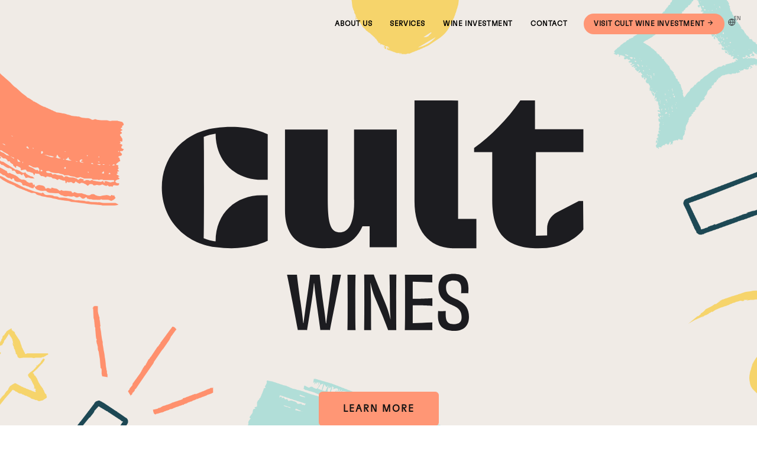

--- FILE ---
content_type: text/html
request_url: https://www.cultwines.com/?ref=1000glasses.com
body_size: 8138
content:
<!DOCTYPE html>
<html lang="en">

<head>
    <meta name="viewport" content="width=device-width, initial-scale=1" />
    <meta http-equiv="content-type" content="text/html; charset=utf-8" />
    <meta http-equiv="X-UA-Compatible" content="IE=edge">
    <meta name="robots" content="noindex, follow">

    <title>Cult Wines | Fine Wine Experts | CultWines.com</title>

    <script type="eef0c6f051426a78c098ab19-text/javascript">(function(w,d,s,l,i){w[l]=w[l]||[];w[l].push({'gtm.start':
new Date().getTime(),event:'gtm.js'});var f=d.getElementsByTagName(s)[0],
j=d.createElement(s),dl=l!='dataLayer'?'&l='+l:'';j.async=true;j.src=
'https://www.googletagmanager.com/gtm.js?id='+i+dl;f.parentNode.insertBefore(j,f);
})(window,document,'script','dataLayer','GTM-5KCRNKF');</script>
    <link type="text/css" href="css/style.css?v=7" rel="stylesheet">
    <link type="text/css" href="css/plugins.css?v=7" rel="stylesheet">
    <link rel="preload" href="webfonts/gtfs-l.woff2" as="font" type="font/woff2" crossorigin>
    <link rel="preload" href="webfonts/gtfs-m.woff2" as="font" type="font/woff2" crossorigin>
    <link type="text/css" href="css/fonts.css?v=7" rel="stylesheet">
    <meta name="author" content="Cult Wines" />
    <meta name="description" content="Cult Wines, is transforming the fine wine industry, for producers, collectors and investors, to re-define how consumers buy, sell, invest and collect fine wines">
    <link rel="apple-touch-icon" sizes="180x180" href="/apple-touch-icon.png?v=7">
    <link rel="icon" type="image/png" sizes="32x32" href="/favicon-32x32.png?v=7">
    <link rel="icon" type="image/png" sizes="194x194" href="/favicon-194x194.png?v=7">
    <link rel="icon" type="image/png" sizes="192x192" href="/android-chrome-192x192.png?v=7">
    <link rel="icon" type="image/png" sizes="16x16" href="/favicon-16x16.png?v=7">
    <link rel="manifest" href="/site.webmanifest?v=7">
    <link rel="mask-icon" href="/safari-pinned-tab.svg?v=7" color="#ff9675">
    <link rel="shortcut icon" href="/favicon.ico?v=7">
    <meta name="apple-mobile-web-app-title" content="Cult Wines">
    <meta name="application-name" content="Cult Wines">
    <meta name="msapplication-TileColor" content="#ff9675">
    <meta name="msapplication-TileImage" content="/mstile-144x144.png?v=7">
    <meta name="theme-color" content="#ff9675">
</head>

<body>
<noscript><iframe src="https://www.googletagmanager.com/ns.html?id=GTM-5KCRNKF"
height="0" width="0" style="display:none;visibility:hidden"></iframe></noscript>

    <div class="body-inner">

        <header id="header" data-transparent="true" data-fullwidth="true" class="submenu-light" data-responsive-fixed="true">
            <div class="header-inner">
                <div class="container">

                    <div id="logo">
                        <a aria-label="Cult Wines" href="/">
                            <img src="images/cult_logo_02.svg" class="logo-fixed" alt="Cult Wines">
                        </a>
                    </div>

                    <div class="header-extras">
                        <ul>
                            <li>
                                <div class="p-dropdown">
                                    <a href="#"><i class="icon-globe"></i><span>EN</span></a>
                                    <ul class="p-dropdown-content">
                                        <li><a href="/">English</a></li>
                                        <li><a href="/cn/">简体中文</a></li>
                                    </ul>
                                </div>
                            </li>
                        </ul>
                    </div>

                    <div id="mainMenu-trigger">
                        <a class="lines-button x"><span class="lines"></span></a>
                    </div>

                    <div id="mainMenu" class="menu-one-page">
                        <div class="container">
                            <nav>
                                <ul>
                                    <li><a href="#about-us">About Us</a></li>
                                    <li><a href="#services">Services</a></li>
                                    <li><a href="#wine-investment">Wine Investment</a></li>
                                    <li><a href="#contact">Contact</a></li>
                                    <li>&nbsp;</li>
                                    <li><a href="https://www.wineinvestment.com" rel="noopener" target="_blank" class="btn btn-rounded text-dark text-center"><span class=" p-l-5 p-r-5">Visit Cult Wine Investment&nbsp;<i class="icon-arrow-right"></i></span></a></li>
                                </ul>
                            </nav>
                        </div>
                    </div>

                </div>
            </div>
        </header>

        <div id="slider" class="inspiro-slider slider-fullscreen">

            <div class="slide kenburns" data-bg-image="images/cult_background_4.svg">
                <div class="container">
                    <div class="slide-captions text-center text-dark">

                        <h1><img src="images/cult_logo_slider.svg" class="img-fluid" width="780px" height="273.5px" alt="Cult Wines" style="width: 100% \9;"></h1>
                        <p class="text-medium">&nbsp;</p>
                        <div><a href="#about-us" class="btn btn-lg scroll-to">Learn more</a></div>

                    </div>
                </div>
            </div>

        </div>

        <div id="about-us" class="anchor"></div>
        <section id="about-us-main" class="p-t-120 p-b-0">
            <div class="container">
                <div class="heading-text text-center m-b-40">
                    <h2 class="font-weight-100"><span class="badge bg-primary font-weight-100 text-medium">ABOUT CULT WINES</span></h2>
                    <h3 class="font-weight-100">Uncorking a world of possibilities in fine wine</h3>
                    <p>Cult Wines, is transforming the fine wine industry, for producers, collectors, investors or those who simply enjoy it. Combining our expertise with digital platforms, innovative technology and a globalised infrastructure to re-define how consumers buy, sell, invest and collect fine wines.</p>
                    <p>Our products and services support and enhance the whole life cycle of fine wine in order to maximise their potential. Unparralelled access to the wider community and ecosystem of wine makes us the right choice for producers and end consumers alike. </p>
                    <p>&nbsp;</p>
<div class="col-lg-12">
                        <div class="ratio ratio-16x9">
                        <iframe src="https://iframe.videodelivery.net/e1548282b1cbd33d20b208bc75b18863?poster=https%3A%2F%2Fi.ibb.co%2F5hG9Mfs%2Fposter.png" style="border: none; position: absolute; top: 0; height: 100%; width: 100%;"  allow="accelerometer; gyroscope; autoplay; encrypted-media; picture-in-picture;" allowfullscreen="true"></iframe>
                        </div>
                    </div>
                    <p>&nbsp;</p>
                </div>
                <div class="row">
                    <div class="col-lg-12 text-center">
                        <img class="img-fluid" src="images/cult-wines-global.svg" width="1697.1px" height="572.9px" alt="Cult Wines - Global leaders" loading="lazy" style="width: 100% \9;">
                    </div>
                </div>
            </div>
        </section>

        <div id="services" class="anchor"></div>
        <section id="services-main" class="background-grey p-t-120 p-b-120">
            <div class="container text-center">
                <div class="heading-text text-center m-b-40">
                    <h2 class="font-weight-100"><span class="badge bg-secondary font-weight-100 text-medium text-dark">SERVICES</span></h2>
                    <h3 class="font-weight-100">Transforming the fine wine market</h3>
                    <p>&nbsp;</p>
                </div>
<div class="row">
                    <div class="col-12 col-lg-4">
                        <div class="icon-box effect medium text-center">
                            <div><img class="img-fluid" src="images/Access-01.svg" width="882.4px" height="882.4px" alt="Access" loading="lazy" style="width: 100% \9;"></div>
                            <p>&nbsp;</p>
                            <h2 class="font-weight-100">Access</h2>
                            <p>We partner with wineries to act as a custodians of their wine, allowing us to introduce them to new generations of wine drinkers, collectors and investors.</p>
                        </div>
                    </div>
                    <div class="col-12 col-lg-4">
                        <div class="icon-box effect medium text-center">
                            <div><img class="img-fluid" src="images/Technology-01.svg" width="882.4px" height="882.4px" alt="Technology" loading="lazy" style="width: 100% \9;"></div>
                            <p>&nbsp;</p>
                            <h2 class="font-weight-100">Technology</h2>
                            <p>We build reliable data-driven technology to help improve transparency and liquidity in the market and empower consumers to make informed decisions.​</p>
                        </div>
                    </div>
                    <div class="col-12 col-lg-4">
                        <div class="icon-box effect medium text-center">
                            <div><img class="img-fluid" src="images/SimpleSecure-01.svg" width="882.4px" height="882.4px" alt="Simple & Secure" loading="lazy" style="width: 100% \9;"></div>
                            <p>&nbsp;</p>
                            <h2 class="font-weight-100">Simple &amp; Secure</h2>
                            <p>We design solutions that make every transaction secure and verifiable, to improve trust and guarantee provenance.</p>
                        </div>
                    </div>
                </div>
            </div>
        </section>

        <div id="wine-investment" class="anchor"></div>
        <section id="wine-investment-main"  class="p-t-120 p-b-0">
            <div class="container">
                <div class="heading-text text-center m-b-40">
                    <h2 class="font-weight-100"><span class="badge bg-primary font-weight-100 text-medium">WINE INVESTMENT</span></h2>
                    <h3 class="font-weight-100">Fine wine is an investment like no other</h3>
                    <p>Cult Wine Investment unlocks the world of fine wine with a top-down approach to investment. We create an investment like no other — one that can enrich your portfolio and your life. </p>
                    <p>With a proven track record of resilience and returns Cult Wine Investment blends heritage, unparalleled expertise and innovative technology to open a world of possibility for clients. From returns, to experiences - Cult Wine Investment makes investing in wine as enjoyable as drinking it.</p>
                    <p>&nbsp;</p>
                    <p><a href="https://www.wineinvestment.com" target="_blank" rel="noopener" class="btn btn-lg col-12 col-lg-8">Visit Cult Wine Investment&nbsp;<i class="icon-arrow-right"></i></a></p>
                    <p>or choose your local region</p>
                    <p><a href="https://www.wineinvestment.com/" target="_blank" rel="noopener"><img class="img-flag m-t-5 m-b-5 m-l-5 m-r-5" src="images/GB.png" alt="GB" title="United Kingdom" loading="lazy"></a>
                       <a href="https://www.wineinvestment.com/hk/" target="_blank" rel="noopener"><img class="img-flag m-t-5 m-b-5 m-l-5 m-r-5" src="images/HK.png" alt="HK" title="Hong Kong" loading="lazy"></a>
                       <a href="https://www.wineinvestment.com/sg/" target="_blank" rel="noopener"><img class="img-flag m-t-5 m-b-5 m-l-5 m-r-5" src="images/SG.png" alt="SG" title="Singapore" loading="lazy"></a>
                       <a href="https://www.wineinvestment.com/us/" target="_blank" rel="noopener"><img class="img-flag m-t-5 m-b-5 m-l-5 m-r-5" src="images/US.png" alt="US" title="United States" loading="lazy"></a>
                       <a href="https://www.wineinvestment.com/ca/" target="_blank" rel="noopener"><img class="img-flag m-t-5 m-b-5 m-l-5 m-r-5" src="images/CA.png" alt="CA" title="Canada" loading="lazy"></a></p>
                    <p>&nbsp;</p>
                </div>
                <div class="row">
                    <div class="col-lg-12 text-center">
                        <img class="img-fluid" src="images/cult-wines-wineinvestment.svg" width="1697.1px" height="572.9px" alt="Cult Wines - Wine Investment" loading="lazy" style="width: 100% \9;">
                    </div>
                </div>

            </div>
        </section>

        <div id="contact" class="anchor"></div>
        <section id="contact-main" class="background-grey p-t-120 p-b-120">
            <div class="container">
                <div class="heading-text text-center m-b-40">
                    <h2 class="font-weight-100"><span class="badge bg-secondary font-weight-100 text-medium text-dark">CONTACT</span></h2>
                    <h3 class="font-weight-100">Get in touch with Cult Wines</h3>
                    <p>If you have any questions about our services or about how we might be able to help you to get excited about fine wine - please get in touch. We would love to hear from you!</p>
                </div>
                <div class="row">
                    <div class="col-lg-12">
                        <div class="m-t-30">
                            <form class="widget-contact-form"  data-success-message="Message sent successfully" data-success-message-delay="40000" novalidate="" action="include/contact-form.php" role="form" method="post">
                                <div class="row">
                                    <div class="form-group col-md-6 p-b-10">
                                        <label class="text-small" for="widget-contact-form-name">Name*</label>
                                        <input type="text" aria-required="true" name="widget-contact-form-name" required="" class="form-control form-control-lg required" placeholder="Enter your Full Name" autocomplete="name">
                                    </div>
                                    <div class="form-group col-md-6 p-b-10">
                                        <label class="text-small" for="widget-contact-form-email">Email*</label>
                                        <input type="email" aria-required="true" name="widget-contact-form-email" required="" class="form-control form-control-lg required email" placeholder="Enter your Email" autocomplete="email">
                                    </div>
                                </div>
                                <div class="row">
                                    <div class="form-group col-md-6 p-b-10">
                                        <label class="text-small" for="widget-contact-form-country">Country*</label>
                                        <select name="widget-contact-form-country" required="" class="form-control form-control-lg required"><option value="" disabled selected hidden>Choose your country</option>
<option value="United Kingdom">United Kingdom</option>
<option value="United States">United States</option>
<option value="Canada">Canada</option>
<option value="Singapore">Singapore</option>
<option value="Hong Kong SAR">Hong Kong SAR</option>
<option value="" disabled>-</option>
<option value="Abu Dhabi">Abu Dhabi</option><option value="Afghanistan">Afghanistan</option><option value="Albania">Albania</option><option value="Algeria">Algeria</option><option value="American Samoa">American Samoa</option><option value="Andorra">Andorra</option><option value="Angola">Angola</option><option value="Anguilla">Anguilla</option><option value="Antarctica">Antarctica</option><option value="Antigua & Barbuda">Antigua &amp; Barbuda</option><option value="Argentina">Argentina</option><option value="Armenia">Armenia</option><option value="Aruba (Neth.)">Aruba (Neth.)</option><option value="Australia">Australia</option><option value="Austria">Austria</option><option value="Azerbaijan">Azerbaijan</option><option value="Azores (Port.)">Azores (Port.)</option><option value="Bahamas">Bahamas</option><option value="Bahrain">Bahrain</option><option value="Bangladesh">Bangladesh</option><option value="Barbados">Barbados</option><option value="Belarus">Belarus</option><option value="Belgium">Belgium</option><option value="Belize">Belize</option><option value="Benin">Benin</option><option value="Bermuda">Bermuda</option><option value="Bhutan">Bhutan</option><option value="Bolivia">Bolivia</option><option value="Bosnia And Herzegovina">Bosnia And Herzegovina</option><option value="Botswana">Botswana</option><option value="Brazil">Brazil</option><option value="British Virgin Islands">British Virgin Islands</option><option value="Brunei Darussalam">Brunei Darussalam</option><option value="Bulgaria">Bulgaria</option><option value="Burkina Faso">Burkina Faso</option><option value="Burundi">Burundi</option><option value="Cambodia">Cambodia</option><option value="Cameroon">Cameroon</option><option value="Canada">Canada</option><option value="Cape Verde">Cape Verde</option><option value="Cayman Islands">Cayman Islands</option><option value="Central African Republic">Central African Republic</option><option value="Chad">Chad</option><option value="Chile">Chile</option><option value="China">China</option><option value="Christmas Island">Christmas Island</option><option value="Cocos (Keeling) Islands">Cocos (Keeling) Islands</option><option value="Colombia">Colombia</option><option value="Comoros">Comoros</option><option value="Congo">Congo</option><option value="Cook Islands">Cook Islands</option><option value="Costa Rica">Costa Rica</option><option value="Croatia">Croatia</option><option value="Cuba">Cuba</option><option value="Cyprus">Cyprus</option><option value="Czech Republic">Czech Republic</option><option value="Dahomey / Benin">Dahomey / Benin</option><option value="Denmark">Denmark</option><option value="Djibouti">Djibouti</option><option value="Dominica">Dominica</option><option value="Dominican Republic">Dominican Republic</option><option value="Ecuador">Ecuador</option><option value="Egypt">Egypt</option><option value="El Salvador">El Salvador</option><option value="Equatorial Guinea">Equatorial Guinea</option><option value="Eritrea">Eritrea</option><option value="Estonia">Estonia</option><option value="Ethiopia">Ethiopia</option><option value="Falkland Islands">Falkland Islands</option><option value="Faroe Islands">Faroe Islands</option><option value="Fiji">Fiji</option><option value="Finland">Finland</option><option value="Fmr Yug Rep Macedonia">Fmr Yug Rep Macedonia</option><option value="France">France</option><option value="French Guiana">French Guiana</option><option value="French Polynesia">French Polynesia</option><option value="French Southern & Antarctic Is">French Southern &amp; Antarctic Is</option><option value="Gabon">Gabon</option><option value="Gambia">Gambia</option><option value="Georgia">Georgia</option><option value="Germany">Germany</option><option value="Ghana">Ghana</option><option value="Gibraltar">Gibraltar</option><option value="Greece">Greece</option><option value="Greenland">Greenland</option><option value="Grenada">Grenada</option><option value="Guadeloupe">Guadeloupe</option><option value="Guam">Guam</option><option value="Guatemala">Guatemala</option><option value="Guernsey">Guernsey</option><option value="Guinea">Guinea</option><option value="Guinea Bissau">Guinea Bissau</option><option value="Guyana">Guyana</option><option value="Haiti">Haiti</option><option value="Honduras">Honduras</option><option value="Hong Kong SAR">Hong Kong SAR</option><option value="Hungary">Hungary</option><option value="Iceland">Iceland</option><option value="India">India</option><option value="Indonesia">Indonesia</option><option value="Iran">Iran</option><option value="Iraq">Iraq</option><option value="Iraq-Saudi Arabia Neutral Zone">Iraq-Saudi Arabia Neutral Zone</option><option value="Ireland">Ireland</option><option value="Israel">Israel</option><option value="Italy">Italy</option><option value="Ivory Coast">Ivory Coast</option><option value="Jamaica">Jamaica</option><option value="Japan">Japan</option><option value="Jersey">Jersey</option><option value="Jordan">Jordan</option><option value="Kazakhstan">Kazakhstan</option><option value="Kenya">Kenya</option><option value="Kiribati">Kiribati</option><option value="Korea Dem. Peoples Rep.">Korea Dem. Peoples Rep.</option><option value="Korea, Republic Of">Korea, Republic Of</option><option value="Kuwait">Kuwait</option><option value="Kyrgyzstan">Kyrgyzstan</option><option value="Laos">Laos</option><option value="Latvia">Latvia</option><option value="Lebanon">Lebanon</option><option value="Lesotho">Lesotho</option><option value="Liberia">Liberia</option><option value="Libya Arab Jamahiriy">Libya Arab Jamahiriy</option><option value="Liechtenstein">Liechtenstein</option><option value="Lithuania">Lithuania</option><option value="Luxembourg">Luxembourg</option><option value="Macau">Macau</option><option value="Macedonia">Macedonia</option><option value="Madagascar">Madagascar</option><option value="Malawi">Malawi</option><option value="Malaysia">Malaysia</option><option value="Maldives">Maldives</option><option value="Mali">Mali</option><option value="Malta">Malta</option><option value="Marshall Islands">Marshall Islands</option><option value="Martinique">Martinique</option><option value="Mauritania">Mauritania</option><option value="Mauritius">Mauritius</option><option value="Mexico">Mexico</option><option value="Micronesia, Fed Stat">Micronesia, Fed Stat</option><option value="Moldova, Republic Of">Moldova, Republic Of</option><option value="Monaco">Monaco</option><option value="Mongolia">Mongolia</option><option value="Montenegro">Montenegro</option><option value="Montserrat">Montserrat</option><option value="Morocco">Morocco</option><option value="Mozambique">Mozambique</option><option value="Myanmar">Myanmar</option><option value="Namibia">Namibia</option><option value="Nauru">Nauru</option><option value="Nepal">Nepal</option><option value="Netherlands">Netherlands</option><option value="Netherlands Antilles">Netherlands Antilles</option><option value="New Caledonia">New Caledonia</option><option value="New Zealand">New Zealand</option><option value="Nicaragua">Nicaragua</option><option value="Niger">Niger</option><option value="Nigeria">Nigeria</option><option value="Niue">Niue</option><option value="Norfolk Island">Norfolk Island</option><option value="Northern Mariana Islands">Northern Mariana Islands</option><option value="Norway">Norway</option><option value="Oman">Oman</option><option value="Pakistan">Pakistan</option><option value="Palau Islands">Palau Islands</option><option value="Panama">Panama</option><option value="Panama Canal Zone">Panama Canal Zone</option><option value="Papua New Guinea">Papua New Guinea</option><option value="Paraguay">Paraguay</option><option value="Peru">Peru</option><option value="Philippines">Philippines</option><option value="Pitcairn Islands">Pitcairn Islands</option><option value="Poland">Poland</option><option value="Portugal">Portugal</option><option value="Puerto Rico">Puerto Rico</option><option value="Qatar">Qatar</option><option value="Reunion">Reunion</option><option value="Romania">Romania</option><option value="Russian Federation">Russian Federation</option><option value="Rwanda">Rwanda</option><option value="Saint Lucia">Saint Lucia</option><option value="Saint Martin">Saint Martin</option><option value="Samoa">Samoa</option><option value="San Marino">San Marino</option><option value="Sao Tome & Principe">Sao Tome &amp; Principe</option><option value="Saudi Arabia">Saudi Arabia</option><option value="Senegal">Senegal</option><option value="Serbia Republic Of">Serbia Republic Of</option><option value="Seychelles">Seychelles</option><option value="Sierra Leone">Sierra Leone</option><option value="Singapore">Singapore</option><option value="Slovakia">Slovakia</option><option value="Slovenia">Slovenia</option><option value="Solomon Islands">Solomon Islands</option><option value="Somalia">Somalia</option><option value="South Africa">South Africa</option><option value="Spain">Spain</option><option value="Sri Lanka">Sri Lanka</option><option value="St. Helena">St. Helena</option><option value="St. Kitts & Nevis">St. Kitts &amp; Nevis</option><option value="St. Lucia">St. Lucia</option><option value="St. Vincent & Grenadine">St. Vincent &amp; Grenadine</option><option value="Sudan">Sudan</option><option value="Suriname">Suriname</option><option value="Swaziland">Swaziland</option><option value="Sweden">Sweden</option><option value="Switzerland">Switzerland</option><option value="Syrian Arab Rep.">Syrian Arab Rep.</option><option value="Taiwan">Taiwan</option><option value="Tajikistan">Tajikistan</option><option value="Tanzania">Tanzania</option><option value="Thailand">Thailand</option><option value="Togo">Togo</option><option value="Tonga">Tonga</option><option value="Trinidad & Tobago">Trinidad &amp; Tobago</option><option value="Tunisia">Tunisia</option><option value="Turkey">Turkey</option><option value="Turkmenistan">Turkmenistan</option><option value="Turks And Caicos Islands">Turks And Caicos Islands</option><option value="Tuvalu">Tuvalu</option><option value="U.S. Virgin Islands">U.S. Virgin Islands</option><option value="Uganda">Uganda</option><option value="Ukraine">Ukraine</option><option value="United Arab Emirates">United Arab Emirates</option><option value="United Kingdom">United Kingdom</option><option value="United States">United States</option><option value="Uruguay">Uruguay</option><option value="Uzbekistan">Uzbekistan</option><option value="Vanuatu">Vanuatu</option><option value="Vatican City (Holy See)">Vatican City (Holy See)</option><option value="Venezuela">Venezuela</option><option value="Vietnam">Vietnam</option><option value="Virgin Islands - British">Virgin Islands - British</option><option value="Western Sahara">Western Sahara</option><option value="Western Samoa">Western Samoa</option><option value="Yemen">Yemen</option><option value="Yugoslavia">Yugoslavia</option><option value="Zaire">Zaire</option><option value="Zambia">Zambia</option><option value="Zimbabwe">Zimbabwe</option></select>
                                    </div>
                                    <div class="form-group col-md-6 p-b-10">
                                        <label class="text-small" for="widget-contact-form-phone">Phone</label>
                                        <input type="text" aria-required="false" name="widget-contact-form-phone" class="form-control form-control-lg" placeholder="Enter your Phone Number" autocomplete="tel">
                                    </div>
                                </div>
                                <div class="form-group col-md-12 p-b-10">
                                    <label class="text-small" for="widget-contact-form-message">Message*</label>
                                    <textarea type="text" name="widget-contact-form-message" required="" rows="5" class="form-control form-control-lg required" placeholder="Enter your Message"></textarea>
                                </div>
                                <div class="form-group">
                                    <script src="https://www.google.com/recaptcha/api.js" async defer type="eef0c6f051426a78c098ab19-text/javascript"></script>
                                    <div class="g-recaptcha" data-sitekey="6LcN2IYcAAAAAMJDUGD9BigIkxZAHBjmk-InciEr"></div>
                                </div>
                                <button class="btn btn-primary" type="submit" id="form-submit"><i class="fa fa-paper-plane"></i>&nbsp;Send message</button>
                            </form>
                        </div>
                    </div>
                </div>
            </div>
        </section>

        <footer id="footer" class="inverted">
            <div class="footer-content">
                <div class="container">
                    <div class="row">
                        <div class="col-lg-9">
                            <div class="row">
                                <div class="col-lg-4">
                                    <div class="widget">
                                        <div class="widget-title">London <a aria-label="London Map" href="https://www.google.com/maps/embed?pb=!1m14!1m8!1m3!1d9936.681760156996!2d-0.2391135!3d51.4917397!3m2!1i1024!2i768!4f13.1!3m3!1m2!1s0x0%3A0x277ab1e6e687f7fa!2sCult%20Wines%20Ltd!5e0!3m2!1sen!2suk!4v1630946829848!5m2!1sen!2suk" rel="noopener" style="color:#FF9675;" class="popup-gmaps" data-lightbox="iframe"><i class="icon-map-pin"></i></a></div>
                                        <p class="mb-5">Clockwork Building<br>45 Beavor Lane<br>London W6 9AR<br>United Kingdom<br><br>Tel: <a href="tel:+44 (0)207 1000 950">+44 (0)207 1000 950</a></p>

                                        <div class="widget-title">Hong Kong <a aria-label="Hong Kong Map" href="https://www.google.com/maps/embed?pb=!1m18!1m12!1m3!1d3691.8922715496165!2d114.1510091162953!3d22.28207028533312!2m3!1f0!2f0!3f0!3m2!1i1024!2i768!4f13.1!3m3!1m2!1s0x340401edb11a814d%3A0x2e067dd56f76e928!2sCult%20Wines%20Hong%20Kong!5e0!3m2!1sen!2suk!4v1630947027407!5m2!1sen!2suk" rel="noopener" style="color:#FF9675;" class="popup-gmaps" data-lightbox="iframe"><i class="icon-map-pin"></i></a></div>
                                        <p class="mb-5">OF107, 4/F, WeWork<br>9 Queen’s Road<br>Central<br>Hong Kong<br><br>Tel: <a href="tel:+852 2818 0899">+852 2818 0899</a></p>
                                    </div>
                                </div>
                                <div class="col-lg-4">
                                    <div class="widget">
                                        <div class="widget-title">Singapore <a aria-label="Singapore Map" href="https://www.google.com/maps/embed?pb=!1m18!1m12!1m3!1d3988.814578490618!2d103.8502223162026!3d1.2852309990625994!2m3!1f0!2f0!3f0!3m2!1i1024!2i768!4f13.1!3m3!1m2!1s0x31da19093dd64e5b%3A0x73711b67b5968ecb!2sCult%20Wines%20Singapore!5e0!3m2!1sen!2suk!4v1630947125735!5m2!1sen!2suk" rel="noopener" style="color:#FF9675;" class="popup-gmaps" data-lightbox="iframe"><i class="icon-map-pin"></i></a></div>
                                        <p class="mb-5">9 Battery Road<br>#09-01 MYP Centre<br>Singapore<br>049910<br><br>Tel: <a href="tel:+65 6909 8170">+65 6909 8170</a></p>

                                        <div class="widget-title">Shanghai <a aria-label="Shanghai Map" href="https://www.google.com/maps/embed?pb=!1m18!1m12!1m3!1d3411.7057731830223!2d121.45306831638247!3d31.228879981467152!2m3!1f0!2f0!3f0!3m2!1i1024!2i768!4f13.1!3m3!1m2!1s0x35b2701a8d0c6b37%3A0xd3b610029c426390!2sCitic%20Square!5e0!3m2!1sen!2suk!4v1630947194740!5m2!1sen!2suk" rel="noopener" style="color:#FF9675;" class="popup-gmaps" data-lightbox="iframe"><i class="icon-map-pin"></i></a></div>
                                        <p class="mb-5">2411 CITIC Square<br>1168 Nanjing West Rd<br>Shanghai<br>200041 China<br><br>Tel: <a href="tel:+86 021 6061 9459">+86 021 6061 9459</a></p>
                                    </div>
                                </div>
                                <div class="col-lg-4">
                                    <div class="widget">
                                        <div class="widget-title">New York <a aria-label="New York Map" href="https://www.google.com/maps/embed?pb=!1m18!1m12!1m3!1d3023.140775666496!2d-73.99121118349633!3d40.73692777932921!2m3!1f0!2f0!3f0!3m2!1i1024!2i768!4f13.1!3m3!1m2!1s0x89c259a21cb8cd0b%3A0x1440854df50c0d5a!2sEverett%20Building%2C%20200%20Park%20Ave%20S%20%231116%2C%20New%20York%2C%20NY%2010003%2C%20USA!5e0!3m2!1sen!2suk!4v1630947259970!5m2!1sen!2suk" rel="noopener" style="color:#FF9675;" class="popup-gmaps" data-lightbox="iframe"><i class="icon-map-pin"></i></a></div>
                                        <p class="mb-5">200 Park Ave South<br>Suite 1116<br>New York<br>NY 10003 USA<br><br>Tel: <a href="tel:+1 646 963 4551">+1 646 963 4551</a></p>

                                        <div class="widget-title">Toronto <a aria-label="Toronto Map" href="https://www.google.com/maps/embed?pb=!1m18!1m12!1m3!1d2885.9348059971076!2d-79.39367788345355!3d43.67032567912072!2m3!1f0!2f0!3f0!3m2!1i1024!2i768!4f13.1!3m3!1m2!1s0x882b34af8af1366d%3A0x73c239dbec93706b!2s110%20Cumberland%20St%20%23333%2C%20Toronto%2C%20ON%20M5R%201A6%2C%20Canada!5e0!3m2!1sen!2suk!4v1630947310281!5m2!1sen!2suk" rel="noopener" style="color:#FF9675;" class="popup-gmaps" data-lightbox="iframe"><i class="icon-map-pin"></i></a></div>
                                        <p class="mb-5">Suite 333<br>110 Cumberland Street<br>Toronto, Ontario<br>M5R 3V5 Canada<br><br>Tel: <a href="tel:+1 855 808 2858">+1 855 808 2858</a></p>
                                    </div>
                                </div>
                            </div>
                        </div>
                        <div class="col-lg-3">
                            <div class="widget">
                             <p class="mb-5">&nbsp;</p>
                             <p class="mb-5">&nbsp;</p>
                            </div>
                        </div>
                    </div>
                    <div class="row">
                        <div class="col-lg-12">
                            <div class="widget">
                             <p class="mb-5">© Copyright 2024 Cult Wines Ltd. All Rights Reserved.<br>Reg Company No. 06350591&nbsp;&nbsp;|&nbsp;&nbsp;VAT No. GB 129 9514 84&nbsp;&nbsp;|&nbsp;&nbsp;AWRS No. XVAW00000101625</p>
                            </div>
                </div>
            </div>
                </div>
            </div>
        </footer>

    </div>

    <a id="scrollTop"><i class="icon-chevron-up"></i><i class="icon-chevron-up"></i></a>

    <script type="eef0c6f051426a78c098ab19-text/javascript" src="js/jquery.js?v=7"></script>
    <script type="eef0c6f051426a78c098ab19-text/javascript" src="js/plugins.js?v=7"></script>

    <script type="eef0c6f051426a78c098ab19-text/javascript" src="js/functions.js?v=7"></script>
<script src="/cdn-cgi/scripts/7d0fa10a/cloudflare-static/rocket-loader.min.js" data-cf-settings="eef0c6f051426a78c098ab19-|49" defer></script><script defer src="https://static.cloudflareinsights.com/beacon.min.js/vcd15cbe7772f49c399c6a5babf22c1241717689176015" integrity="sha512-ZpsOmlRQV6y907TI0dKBHq9Md29nnaEIPlkf84rnaERnq6zvWvPUqr2ft8M1aS28oN72PdrCzSjY4U6VaAw1EQ==" data-cf-beacon='{"version":"2024.11.0","token":"b01ff22097a041b8ab95f3910cb91646","server_timing":{"name":{"cfCacheStatus":true,"cfEdge":true,"cfExtPri":true,"cfL4":true,"cfOrigin":true,"cfSpeedBrain":true},"location_startswith":null}}' crossorigin="anonymous"></script>
</body>

</html>

--- FILE ---
content_type: text/html; charset=utf-8
request_url: https://iframe.videodelivery.net/e1548282b1cbd33d20b208bc75b18863?poster=https%3A%2F%2Fi.ibb.co%2F5hG9Mfs%2Fposter.png
body_size: 408
content:
<!DOCTYPE html>
    <html>
      <head>
        <meta charset="utf-8" />
        <meta
          name="viewport"
          content="width=device-width, initial-scale=1, user-scalable=no"
        />
        <meta name="description" content="Stream" />
        
    <link
      rel="alternate"
      type="application/json+oembed"
      href="https://iframe.videodelivery.net/oembed?url=https%3A%2F%2Fiframe.videodelivery.net%2Fe1548282b1cbd33d20b208bc75b18863%3Fposter%3Dhttps%253A%252F%252Fi.ibb.co%252F5hG9Mfs%252Fposter.png"
    />
  
        <title>Stream</title>
        <style>
          html,
          body {
            height: 100%;
          }

          body {
            margin: 0px;
            overflow: hidden;
          }
        </style>
      </head>
      <body>
        <stream
          width="100%" height="100%" src="e1548282b1cbd33d20b208bc75b18863" cmcd controls poster="https://i.ibb.co/5hG9Mfs/poster.png" customer-domain-prefix="customer-ras34swzq0u6l4op"
        ></stream>
        <script
          data-cfasync="false"
          defer=""
          type="text/javascript"
          src="https://customer-ras34swzq0u6l4op.cloudflarestream.com/embed/sdk-iframe-integration.fla9.latest.js?video=e1548282b1cbd33d20b208bc75b18863"
        ></script>
      </body>
    </html>

--- FILE ---
content_type: text/html; charset=utf-8
request_url: https://www.google.com/recaptcha/api2/anchor?ar=1&k=6LcN2IYcAAAAAMJDUGD9BigIkxZAHBjmk-InciEr&co=aHR0cHM6Ly93d3cuY3VsdHdpbmVzLmNvbTo0NDM.&hl=en&v=PoyoqOPhxBO7pBk68S4YbpHZ&size=normal&anchor-ms=20000&execute-ms=30000&cb=4pg4py5cifpv
body_size: 49396
content:
<!DOCTYPE HTML><html dir="ltr" lang="en"><head><meta http-equiv="Content-Type" content="text/html; charset=UTF-8">
<meta http-equiv="X-UA-Compatible" content="IE=edge">
<title>reCAPTCHA</title>
<style type="text/css">
/* cyrillic-ext */
@font-face {
  font-family: 'Roboto';
  font-style: normal;
  font-weight: 400;
  font-stretch: 100%;
  src: url(//fonts.gstatic.com/s/roboto/v48/KFO7CnqEu92Fr1ME7kSn66aGLdTylUAMa3GUBHMdazTgWw.woff2) format('woff2');
  unicode-range: U+0460-052F, U+1C80-1C8A, U+20B4, U+2DE0-2DFF, U+A640-A69F, U+FE2E-FE2F;
}
/* cyrillic */
@font-face {
  font-family: 'Roboto';
  font-style: normal;
  font-weight: 400;
  font-stretch: 100%;
  src: url(//fonts.gstatic.com/s/roboto/v48/KFO7CnqEu92Fr1ME7kSn66aGLdTylUAMa3iUBHMdazTgWw.woff2) format('woff2');
  unicode-range: U+0301, U+0400-045F, U+0490-0491, U+04B0-04B1, U+2116;
}
/* greek-ext */
@font-face {
  font-family: 'Roboto';
  font-style: normal;
  font-weight: 400;
  font-stretch: 100%;
  src: url(//fonts.gstatic.com/s/roboto/v48/KFO7CnqEu92Fr1ME7kSn66aGLdTylUAMa3CUBHMdazTgWw.woff2) format('woff2');
  unicode-range: U+1F00-1FFF;
}
/* greek */
@font-face {
  font-family: 'Roboto';
  font-style: normal;
  font-weight: 400;
  font-stretch: 100%;
  src: url(//fonts.gstatic.com/s/roboto/v48/KFO7CnqEu92Fr1ME7kSn66aGLdTylUAMa3-UBHMdazTgWw.woff2) format('woff2');
  unicode-range: U+0370-0377, U+037A-037F, U+0384-038A, U+038C, U+038E-03A1, U+03A3-03FF;
}
/* math */
@font-face {
  font-family: 'Roboto';
  font-style: normal;
  font-weight: 400;
  font-stretch: 100%;
  src: url(//fonts.gstatic.com/s/roboto/v48/KFO7CnqEu92Fr1ME7kSn66aGLdTylUAMawCUBHMdazTgWw.woff2) format('woff2');
  unicode-range: U+0302-0303, U+0305, U+0307-0308, U+0310, U+0312, U+0315, U+031A, U+0326-0327, U+032C, U+032F-0330, U+0332-0333, U+0338, U+033A, U+0346, U+034D, U+0391-03A1, U+03A3-03A9, U+03B1-03C9, U+03D1, U+03D5-03D6, U+03F0-03F1, U+03F4-03F5, U+2016-2017, U+2034-2038, U+203C, U+2040, U+2043, U+2047, U+2050, U+2057, U+205F, U+2070-2071, U+2074-208E, U+2090-209C, U+20D0-20DC, U+20E1, U+20E5-20EF, U+2100-2112, U+2114-2115, U+2117-2121, U+2123-214F, U+2190, U+2192, U+2194-21AE, U+21B0-21E5, U+21F1-21F2, U+21F4-2211, U+2213-2214, U+2216-22FF, U+2308-230B, U+2310, U+2319, U+231C-2321, U+2336-237A, U+237C, U+2395, U+239B-23B7, U+23D0, U+23DC-23E1, U+2474-2475, U+25AF, U+25B3, U+25B7, U+25BD, U+25C1, U+25CA, U+25CC, U+25FB, U+266D-266F, U+27C0-27FF, U+2900-2AFF, U+2B0E-2B11, U+2B30-2B4C, U+2BFE, U+3030, U+FF5B, U+FF5D, U+1D400-1D7FF, U+1EE00-1EEFF;
}
/* symbols */
@font-face {
  font-family: 'Roboto';
  font-style: normal;
  font-weight: 400;
  font-stretch: 100%;
  src: url(//fonts.gstatic.com/s/roboto/v48/KFO7CnqEu92Fr1ME7kSn66aGLdTylUAMaxKUBHMdazTgWw.woff2) format('woff2');
  unicode-range: U+0001-000C, U+000E-001F, U+007F-009F, U+20DD-20E0, U+20E2-20E4, U+2150-218F, U+2190, U+2192, U+2194-2199, U+21AF, U+21E6-21F0, U+21F3, U+2218-2219, U+2299, U+22C4-22C6, U+2300-243F, U+2440-244A, U+2460-24FF, U+25A0-27BF, U+2800-28FF, U+2921-2922, U+2981, U+29BF, U+29EB, U+2B00-2BFF, U+4DC0-4DFF, U+FFF9-FFFB, U+10140-1018E, U+10190-1019C, U+101A0, U+101D0-101FD, U+102E0-102FB, U+10E60-10E7E, U+1D2C0-1D2D3, U+1D2E0-1D37F, U+1F000-1F0FF, U+1F100-1F1AD, U+1F1E6-1F1FF, U+1F30D-1F30F, U+1F315, U+1F31C, U+1F31E, U+1F320-1F32C, U+1F336, U+1F378, U+1F37D, U+1F382, U+1F393-1F39F, U+1F3A7-1F3A8, U+1F3AC-1F3AF, U+1F3C2, U+1F3C4-1F3C6, U+1F3CA-1F3CE, U+1F3D4-1F3E0, U+1F3ED, U+1F3F1-1F3F3, U+1F3F5-1F3F7, U+1F408, U+1F415, U+1F41F, U+1F426, U+1F43F, U+1F441-1F442, U+1F444, U+1F446-1F449, U+1F44C-1F44E, U+1F453, U+1F46A, U+1F47D, U+1F4A3, U+1F4B0, U+1F4B3, U+1F4B9, U+1F4BB, U+1F4BF, U+1F4C8-1F4CB, U+1F4D6, U+1F4DA, U+1F4DF, U+1F4E3-1F4E6, U+1F4EA-1F4ED, U+1F4F7, U+1F4F9-1F4FB, U+1F4FD-1F4FE, U+1F503, U+1F507-1F50B, U+1F50D, U+1F512-1F513, U+1F53E-1F54A, U+1F54F-1F5FA, U+1F610, U+1F650-1F67F, U+1F687, U+1F68D, U+1F691, U+1F694, U+1F698, U+1F6AD, U+1F6B2, U+1F6B9-1F6BA, U+1F6BC, U+1F6C6-1F6CF, U+1F6D3-1F6D7, U+1F6E0-1F6EA, U+1F6F0-1F6F3, U+1F6F7-1F6FC, U+1F700-1F7FF, U+1F800-1F80B, U+1F810-1F847, U+1F850-1F859, U+1F860-1F887, U+1F890-1F8AD, U+1F8B0-1F8BB, U+1F8C0-1F8C1, U+1F900-1F90B, U+1F93B, U+1F946, U+1F984, U+1F996, U+1F9E9, U+1FA00-1FA6F, U+1FA70-1FA7C, U+1FA80-1FA89, U+1FA8F-1FAC6, U+1FACE-1FADC, U+1FADF-1FAE9, U+1FAF0-1FAF8, U+1FB00-1FBFF;
}
/* vietnamese */
@font-face {
  font-family: 'Roboto';
  font-style: normal;
  font-weight: 400;
  font-stretch: 100%;
  src: url(//fonts.gstatic.com/s/roboto/v48/KFO7CnqEu92Fr1ME7kSn66aGLdTylUAMa3OUBHMdazTgWw.woff2) format('woff2');
  unicode-range: U+0102-0103, U+0110-0111, U+0128-0129, U+0168-0169, U+01A0-01A1, U+01AF-01B0, U+0300-0301, U+0303-0304, U+0308-0309, U+0323, U+0329, U+1EA0-1EF9, U+20AB;
}
/* latin-ext */
@font-face {
  font-family: 'Roboto';
  font-style: normal;
  font-weight: 400;
  font-stretch: 100%;
  src: url(//fonts.gstatic.com/s/roboto/v48/KFO7CnqEu92Fr1ME7kSn66aGLdTylUAMa3KUBHMdazTgWw.woff2) format('woff2');
  unicode-range: U+0100-02BA, U+02BD-02C5, U+02C7-02CC, U+02CE-02D7, U+02DD-02FF, U+0304, U+0308, U+0329, U+1D00-1DBF, U+1E00-1E9F, U+1EF2-1EFF, U+2020, U+20A0-20AB, U+20AD-20C0, U+2113, U+2C60-2C7F, U+A720-A7FF;
}
/* latin */
@font-face {
  font-family: 'Roboto';
  font-style: normal;
  font-weight: 400;
  font-stretch: 100%;
  src: url(//fonts.gstatic.com/s/roboto/v48/KFO7CnqEu92Fr1ME7kSn66aGLdTylUAMa3yUBHMdazQ.woff2) format('woff2');
  unicode-range: U+0000-00FF, U+0131, U+0152-0153, U+02BB-02BC, U+02C6, U+02DA, U+02DC, U+0304, U+0308, U+0329, U+2000-206F, U+20AC, U+2122, U+2191, U+2193, U+2212, U+2215, U+FEFF, U+FFFD;
}
/* cyrillic-ext */
@font-face {
  font-family: 'Roboto';
  font-style: normal;
  font-weight: 500;
  font-stretch: 100%;
  src: url(//fonts.gstatic.com/s/roboto/v48/KFO7CnqEu92Fr1ME7kSn66aGLdTylUAMa3GUBHMdazTgWw.woff2) format('woff2');
  unicode-range: U+0460-052F, U+1C80-1C8A, U+20B4, U+2DE0-2DFF, U+A640-A69F, U+FE2E-FE2F;
}
/* cyrillic */
@font-face {
  font-family: 'Roboto';
  font-style: normal;
  font-weight: 500;
  font-stretch: 100%;
  src: url(//fonts.gstatic.com/s/roboto/v48/KFO7CnqEu92Fr1ME7kSn66aGLdTylUAMa3iUBHMdazTgWw.woff2) format('woff2');
  unicode-range: U+0301, U+0400-045F, U+0490-0491, U+04B0-04B1, U+2116;
}
/* greek-ext */
@font-face {
  font-family: 'Roboto';
  font-style: normal;
  font-weight: 500;
  font-stretch: 100%;
  src: url(//fonts.gstatic.com/s/roboto/v48/KFO7CnqEu92Fr1ME7kSn66aGLdTylUAMa3CUBHMdazTgWw.woff2) format('woff2');
  unicode-range: U+1F00-1FFF;
}
/* greek */
@font-face {
  font-family: 'Roboto';
  font-style: normal;
  font-weight: 500;
  font-stretch: 100%;
  src: url(//fonts.gstatic.com/s/roboto/v48/KFO7CnqEu92Fr1ME7kSn66aGLdTylUAMa3-UBHMdazTgWw.woff2) format('woff2');
  unicode-range: U+0370-0377, U+037A-037F, U+0384-038A, U+038C, U+038E-03A1, U+03A3-03FF;
}
/* math */
@font-face {
  font-family: 'Roboto';
  font-style: normal;
  font-weight: 500;
  font-stretch: 100%;
  src: url(//fonts.gstatic.com/s/roboto/v48/KFO7CnqEu92Fr1ME7kSn66aGLdTylUAMawCUBHMdazTgWw.woff2) format('woff2');
  unicode-range: U+0302-0303, U+0305, U+0307-0308, U+0310, U+0312, U+0315, U+031A, U+0326-0327, U+032C, U+032F-0330, U+0332-0333, U+0338, U+033A, U+0346, U+034D, U+0391-03A1, U+03A3-03A9, U+03B1-03C9, U+03D1, U+03D5-03D6, U+03F0-03F1, U+03F4-03F5, U+2016-2017, U+2034-2038, U+203C, U+2040, U+2043, U+2047, U+2050, U+2057, U+205F, U+2070-2071, U+2074-208E, U+2090-209C, U+20D0-20DC, U+20E1, U+20E5-20EF, U+2100-2112, U+2114-2115, U+2117-2121, U+2123-214F, U+2190, U+2192, U+2194-21AE, U+21B0-21E5, U+21F1-21F2, U+21F4-2211, U+2213-2214, U+2216-22FF, U+2308-230B, U+2310, U+2319, U+231C-2321, U+2336-237A, U+237C, U+2395, U+239B-23B7, U+23D0, U+23DC-23E1, U+2474-2475, U+25AF, U+25B3, U+25B7, U+25BD, U+25C1, U+25CA, U+25CC, U+25FB, U+266D-266F, U+27C0-27FF, U+2900-2AFF, U+2B0E-2B11, U+2B30-2B4C, U+2BFE, U+3030, U+FF5B, U+FF5D, U+1D400-1D7FF, U+1EE00-1EEFF;
}
/* symbols */
@font-face {
  font-family: 'Roboto';
  font-style: normal;
  font-weight: 500;
  font-stretch: 100%;
  src: url(//fonts.gstatic.com/s/roboto/v48/KFO7CnqEu92Fr1ME7kSn66aGLdTylUAMaxKUBHMdazTgWw.woff2) format('woff2');
  unicode-range: U+0001-000C, U+000E-001F, U+007F-009F, U+20DD-20E0, U+20E2-20E4, U+2150-218F, U+2190, U+2192, U+2194-2199, U+21AF, U+21E6-21F0, U+21F3, U+2218-2219, U+2299, U+22C4-22C6, U+2300-243F, U+2440-244A, U+2460-24FF, U+25A0-27BF, U+2800-28FF, U+2921-2922, U+2981, U+29BF, U+29EB, U+2B00-2BFF, U+4DC0-4DFF, U+FFF9-FFFB, U+10140-1018E, U+10190-1019C, U+101A0, U+101D0-101FD, U+102E0-102FB, U+10E60-10E7E, U+1D2C0-1D2D3, U+1D2E0-1D37F, U+1F000-1F0FF, U+1F100-1F1AD, U+1F1E6-1F1FF, U+1F30D-1F30F, U+1F315, U+1F31C, U+1F31E, U+1F320-1F32C, U+1F336, U+1F378, U+1F37D, U+1F382, U+1F393-1F39F, U+1F3A7-1F3A8, U+1F3AC-1F3AF, U+1F3C2, U+1F3C4-1F3C6, U+1F3CA-1F3CE, U+1F3D4-1F3E0, U+1F3ED, U+1F3F1-1F3F3, U+1F3F5-1F3F7, U+1F408, U+1F415, U+1F41F, U+1F426, U+1F43F, U+1F441-1F442, U+1F444, U+1F446-1F449, U+1F44C-1F44E, U+1F453, U+1F46A, U+1F47D, U+1F4A3, U+1F4B0, U+1F4B3, U+1F4B9, U+1F4BB, U+1F4BF, U+1F4C8-1F4CB, U+1F4D6, U+1F4DA, U+1F4DF, U+1F4E3-1F4E6, U+1F4EA-1F4ED, U+1F4F7, U+1F4F9-1F4FB, U+1F4FD-1F4FE, U+1F503, U+1F507-1F50B, U+1F50D, U+1F512-1F513, U+1F53E-1F54A, U+1F54F-1F5FA, U+1F610, U+1F650-1F67F, U+1F687, U+1F68D, U+1F691, U+1F694, U+1F698, U+1F6AD, U+1F6B2, U+1F6B9-1F6BA, U+1F6BC, U+1F6C6-1F6CF, U+1F6D3-1F6D7, U+1F6E0-1F6EA, U+1F6F0-1F6F3, U+1F6F7-1F6FC, U+1F700-1F7FF, U+1F800-1F80B, U+1F810-1F847, U+1F850-1F859, U+1F860-1F887, U+1F890-1F8AD, U+1F8B0-1F8BB, U+1F8C0-1F8C1, U+1F900-1F90B, U+1F93B, U+1F946, U+1F984, U+1F996, U+1F9E9, U+1FA00-1FA6F, U+1FA70-1FA7C, U+1FA80-1FA89, U+1FA8F-1FAC6, U+1FACE-1FADC, U+1FADF-1FAE9, U+1FAF0-1FAF8, U+1FB00-1FBFF;
}
/* vietnamese */
@font-face {
  font-family: 'Roboto';
  font-style: normal;
  font-weight: 500;
  font-stretch: 100%;
  src: url(//fonts.gstatic.com/s/roboto/v48/KFO7CnqEu92Fr1ME7kSn66aGLdTylUAMa3OUBHMdazTgWw.woff2) format('woff2');
  unicode-range: U+0102-0103, U+0110-0111, U+0128-0129, U+0168-0169, U+01A0-01A1, U+01AF-01B0, U+0300-0301, U+0303-0304, U+0308-0309, U+0323, U+0329, U+1EA0-1EF9, U+20AB;
}
/* latin-ext */
@font-face {
  font-family: 'Roboto';
  font-style: normal;
  font-weight: 500;
  font-stretch: 100%;
  src: url(//fonts.gstatic.com/s/roboto/v48/KFO7CnqEu92Fr1ME7kSn66aGLdTylUAMa3KUBHMdazTgWw.woff2) format('woff2');
  unicode-range: U+0100-02BA, U+02BD-02C5, U+02C7-02CC, U+02CE-02D7, U+02DD-02FF, U+0304, U+0308, U+0329, U+1D00-1DBF, U+1E00-1E9F, U+1EF2-1EFF, U+2020, U+20A0-20AB, U+20AD-20C0, U+2113, U+2C60-2C7F, U+A720-A7FF;
}
/* latin */
@font-face {
  font-family: 'Roboto';
  font-style: normal;
  font-weight: 500;
  font-stretch: 100%;
  src: url(//fonts.gstatic.com/s/roboto/v48/KFO7CnqEu92Fr1ME7kSn66aGLdTylUAMa3yUBHMdazQ.woff2) format('woff2');
  unicode-range: U+0000-00FF, U+0131, U+0152-0153, U+02BB-02BC, U+02C6, U+02DA, U+02DC, U+0304, U+0308, U+0329, U+2000-206F, U+20AC, U+2122, U+2191, U+2193, U+2212, U+2215, U+FEFF, U+FFFD;
}
/* cyrillic-ext */
@font-face {
  font-family: 'Roboto';
  font-style: normal;
  font-weight: 900;
  font-stretch: 100%;
  src: url(//fonts.gstatic.com/s/roboto/v48/KFO7CnqEu92Fr1ME7kSn66aGLdTylUAMa3GUBHMdazTgWw.woff2) format('woff2');
  unicode-range: U+0460-052F, U+1C80-1C8A, U+20B4, U+2DE0-2DFF, U+A640-A69F, U+FE2E-FE2F;
}
/* cyrillic */
@font-face {
  font-family: 'Roboto';
  font-style: normal;
  font-weight: 900;
  font-stretch: 100%;
  src: url(//fonts.gstatic.com/s/roboto/v48/KFO7CnqEu92Fr1ME7kSn66aGLdTylUAMa3iUBHMdazTgWw.woff2) format('woff2');
  unicode-range: U+0301, U+0400-045F, U+0490-0491, U+04B0-04B1, U+2116;
}
/* greek-ext */
@font-face {
  font-family: 'Roboto';
  font-style: normal;
  font-weight: 900;
  font-stretch: 100%;
  src: url(//fonts.gstatic.com/s/roboto/v48/KFO7CnqEu92Fr1ME7kSn66aGLdTylUAMa3CUBHMdazTgWw.woff2) format('woff2');
  unicode-range: U+1F00-1FFF;
}
/* greek */
@font-face {
  font-family: 'Roboto';
  font-style: normal;
  font-weight: 900;
  font-stretch: 100%;
  src: url(//fonts.gstatic.com/s/roboto/v48/KFO7CnqEu92Fr1ME7kSn66aGLdTylUAMa3-UBHMdazTgWw.woff2) format('woff2');
  unicode-range: U+0370-0377, U+037A-037F, U+0384-038A, U+038C, U+038E-03A1, U+03A3-03FF;
}
/* math */
@font-face {
  font-family: 'Roboto';
  font-style: normal;
  font-weight: 900;
  font-stretch: 100%;
  src: url(//fonts.gstatic.com/s/roboto/v48/KFO7CnqEu92Fr1ME7kSn66aGLdTylUAMawCUBHMdazTgWw.woff2) format('woff2');
  unicode-range: U+0302-0303, U+0305, U+0307-0308, U+0310, U+0312, U+0315, U+031A, U+0326-0327, U+032C, U+032F-0330, U+0332-0333, U+0338, U+033A, U+0346, U+034D, U+0391-03A1, U+03A3-03A9, U+03B1-03C9, U+03D1, U+03D5-03D6, U+03F0-03F1, U+03F4-03F5, U+2016-2017, U+2034-2038, U+203C, U+2040, U+2043, U+2047, U+2050, U+2057, U+205F, U+2070-2071, U+2074-208E, U+2090-209C, U+20D0-20DC, U+20E1, U+20E5-20EF, U+2100-2112, U+2114-2115, U+2117-2121, U+2123-214F, U+2190, U+2192, U+2194-21AE, U+21B0-21E5, U+21F1-21F2, U+21F4-2211, U+2213-2214, U+2216-22FF, U+2308-230B, U+2310, U+2319, U+231C-2321, U+2336-237A, U+237C, U+2395, U+239B-23B7, U+23D0, U+23DC-23E1, U+2474-2475, U+25AF, U+25B3, U+25B7, U+25BD, U+25C1, U+25CA, U+25CC, U+25FB, U+266D-266F, U+27C0-27FF, U+2900-2AFF, U+2B0E-2B11, U+2B30-2B4C, U+2BFE, U+3030, U+FF5B, U+FF5D, U+1D400-1D7FF, U+1EE00-1EEFF;
}
/* symbols */
@font-face {
  font-family: 'Roboto';
  font-style: normal;
  font-weight: 900;
  font-stretch: 100%;
  src: url(//fonts.gstatic.com/s/roboto/v48/KFO7CnqEu92Fr1ME7kSn66aGLdTylUAMaxKUBHMdazTgWw.woff2) format('woff2');
  unicode-range: U+0001-000C, U+000E-001F, U+007F-009F, U+20DD-20E0, U+20E2-20E4, U+2150-218F, U+2190, U+2192, U+2194-2199, U+21AF, U+21E6-21F0, U+21F3, U+2218-2219, U+2299, U+22C4-22C6, U+2300-243F, U+2440-244A, U+2460-24FF, U+25A0-27BF, U+2800-28FF, U+2921-2922, U+2981, U+29BF, U+29EB, U+2B00-2BFF, U+4DC0-4DFF, U+FFF9-FFFB, U+10140-1018E, U+10190-1019C, U+101A0, U+101D0-101FD, U+102E0-102FB, U+10E60-10E7E, U+1D2C0-1D2D3, U+1D2E0-1D37F, U+1F000-1F0FF, U+1F100-1F1AD, U+1F1E6-1F1FF, U+1F30D-1F30F, U+1F315, U+1F31C, U+1F31E, U+1F320-1F32C, U+1F336, U+1F378, U+1F37D, U+1F382, U+1F393-1F39F, U+1F3A7-1F3A8, U+1F3AC-1F3AF, U+1F3C2, U+1F3C4-1F3C6, U+1F3CA-1F3CE, U+1F3D4-1F3E0, U+1F3ED, U+1F3F1-1F3F3, U+1F3F5-1F3F7, U+1F408, U+1F415, U+1F41F, U+1F426, U+1F43F, U+1F441-1F442, U+1F444, U+1F446-1F449, U+1F44C-1F44E, U+1F453, U+1F46A, U+1F47D, U+1F4A3, U+1F4B0, U+1F4B3, U+1F4B9, U+1F4BB, U+1F4BF, U+1F4C8-1F4CB, U+1F4D6, U+1F4DA, U+1F4DF, U+1F4E3-1F4E6, U+1F4EA-1F4ED, U+1F4F7, U+1F4F9-1F4FB, U+1F4FD-1F4FE, U+1F503, U+1F507-1F50B, U+1F50D, U+1F512-1F513, U+1F53E-1F54A, U+1F54F-1F5FA, U+1F610, U+1F650-1F67F, U+1F687, U+1F68D, U+1F691, U+1F694, U+1F698, U+1F6AD, U+1F6B2, U+1F6B9-1F6BA, U+1F6BC, U+1F6C6-1F6CF, U+1F6D3-1F6D7, U+1F6E0-1F6EA, U+1F6F0-1F6F3, U+1F6F7-1F6FC, U+1F700-1F7FF, U+1F800-1F80B, U+1F810-1F847, U+1F850-1F859, U+1F860-1F887, U+1F890-1F8AD, U+1F8B0-1F8BB, U+1F8C0-1F8C1, U+1F900-1F90B, U+1F93B, U+1F946, U+1F984, U+1F996, U+1F9E9, U+1FA00-1FA6F, U+1FA70-1FA7C, U+1FA80-1FA89, U+1FA8F-1FAC6, U+1FACE-1FADC, U+1FADF-1FAE9, U+1FAF0-1FAF8, U+1FB00-1FBFF;
}
/* vietnamese */
@font-face {
  font-family: 'Roboto';
  font-style: normal;
  font-weight: 900;
  font-stretch: 100%;
  src: url(//fonts.gstatic.com/s/roboto/v48/KFO7CnqEu92Fr1ME7kSn66aGLdTylUAMa3OUBHMdazTgWw.woff2) format('woff2');
  unicode-range: U+0102-0103, U+0110-0111, U+0128-0129, U+0168-0169, U+01A0-01A1, U+01AF-01B0, U+0300-0301, U+0303-0304, U+0308-0309, U+0323, U+0329, U+1EA0-1EF9, U+20AB;
}
/* latin-ext */
@font-face {
  font-family: 'Roboto';
  font-style: normal;
  font-weight: 900;
  font-stretch: 100%;
  src: url(//fonts.gstatic.com/s/roboto/v48/KFO7CnqEu92Fr1ME7kSn66aGLdTylUAMa3KUBHMdazTgWw.woff2) format('woff2');
  unicode-range: U+0100-02BA, U+02BD-02C5, U+02C7-02CC, U+02CE-02D7, U+02DD-02FF, U+0304, U+0308, U+0329, U+1D00-1DBF, U+1E00-1E9F, U+1EF2-1EFF, U+2020, U+20A0-20AB, U+20AD-20C0, U+2113, U+2C60-2C7F, U+A720-A7FF;
}
/* latin */
@font-face {
  font-family: 'Roboto';
  font-style: normal;
  font-weight: 900;
  font-stretch: 100%;
  src: url(//fonts.gstatic.com/s/roboto/v48/KFO7CnqEu92Fr1ME7kSn66aGLdTylUAMa3yUBHMdazQ.woff2) format('woff2');
  unicode-range: U+0000-00FF, U+0131, U+0152-0153, U+02BB-02BC, U+02C6, U+02DA, U+02DC, U+0304, U+0308, U+0329, U+2000-206F, U+20AC, U+2122, U+2191, U+2193, U+2212, U+2215, U+FEFF, U+FFFD;
}

</style>
<link rel="stylesheet" type="text/css" href="https://www.gstatic.com/recaptcha/releases/PoyoqOPhxBO7pBk68S4YbpHZ/styles__ltr.css">
<script nonce="F9JhVpIxPc51FR92ePs97w" type="text/javascript">window['__recaptcha_api'] = 'https://www.google.com/recaptcha/api2/';</script>
<script type="text/javascript" src="https://www.gstatic.com/recaptcha/releases/PoyoqOPhxBO7pBk68S4YbpHZ/recaptcha__en.js" nonce="F9JhVpIxPc51FR92ePs97w">
      
    </script></head>
<body><div id="rc-anchor-alert" class="rc-anchor-alert"></div>
<input type="hidden" id="recaptcha-token" value="[base64]">
<script type="text/javascript" nonce="F9JhVpIxPc51FR92ePs97w">
      recaptcha.anchor.Main.init("[\x22ainput\x22,[\x22bgdata\x22,\x22\x22,\[base64]/[base64]/[base64]/[base64]/[base64]/[base64]/KGcoTywyNTMsTy5PKSxVRyhPLEMpKTpnKE8sMjUzLEMpLE8pKSxsKSksTykpfSxieT1mdW5jdGlvbihDLE8sdSxsKXtmb3IobD0odT1SKEMpLDApO08+MDtPLS0pbD1sPDw4fFooQyk7ZyhDLHUsbCl9LFVHPWZ1bmN0aW9uKEMsTyl7Qy5pLmxlbmd0aD4xMDQ/[base64]/[base64]/[base64]/[base64]/[base64]/[base64]/[base64]\\u003d\x22,\[base64]\x22,\x22Dn1Gw63Cr1NyVsK/[base64]/CcKJE0HDjRFNwo7DtsOyEUzCgBTCn8OVHsK6XMKnXsOmwqTCk043woYOwqPDrn/CnMO/H8OMwpLDhcO7w74ywoVSw7w9LjnCgcK0JcKOKsONQnDDpmPDuMKfw4DDm0IfwqRPw4vDqcOEwrhmwqHCtsK4RcKlUsKhIcKLcHPDgVNDwpjDrWtxRzTCtcOMcn9TBsORMMKiw59/XXvDnsKWO8OXQjfDkVXCtsK5w4LCtGpFwqcswqFOw4XDqB7CkMKBEzUewrIUwq3Dv8KGwqbCtcOMwq5+wpfDtsKdw4PDq8KSwqvDqD/Cs2BAFgwjwqXDvsOvw60ScEoMUivDgj0UAcKLw4cyw5HDjMKYw6fDnMOsw74Tw7orEMO1wqsYw5dLBsO6wozCinLCrcOCw5nDosOrDsKFesOrwotJEMOzQsOHdWvCkcKyw4zDmCjCvsKswqcJwrHChMKVwpjCv0hkwrPDjcO2CsOGSMO7N8OGE8OCw4VJwpfCp8OSw5/CrcOnw7XDncOlWMK3w5Qtw5pKBsKdw5AvwpzDhjgBX1oww5RDwqpQDBl5csOSwobCg8KYw47CmSDDizgkJMOmU8OCQMONw5nCmMOTWAfDo2NpKyvDs8OkG8OuL1o/aMO/OEbDi8OQNMK+wqbCosOLH8KYw6LDl3TDkibCh2/CuMOdw6vDvMKgM1koHXtHMwzClMO/w4HCsMKEwpbDtcOLTsKEFyliJ0kqwpwsecObIhbDrcKBwokLw5HChFAlwo/Ct8K/wpzCmjvDn8OCw4fDscO9woN0wpdsEsKBwo7DmMKeLcO/OMOXwrXCosO0BVPCuDzDkn3CoMOFw4V9Gkp+AcO3wqwFLsKCwrzDv8OWfDzDncOFTcOBwp7CpsKGQsKtDSgMbCjCl8OnZMKle0xaw7nCmSkpLsOrGCtYwovDicOxYWHCj8K/w5R1N8K0VsO3woZvw584SMOqw7wwDShHaS5cTVXCpsKGNMKuCUDDusKIJMKpV3wFwrfCjsO2QcOwXgvDmcOtw5AmP8Oow5hbwpp/TilbA8OWOHDCizrClMOwL8OTdQzCkcO8wpBTwrYpw7bDucOlwoXDi1sow6gcwo8MfMKRNsOEEhZUDsKgw4nCqApUL1/DicOkVQYjGMKmfjcMwp9kemHDm8KnAcKZfj/DuFTDrnE1C8O6wqUcfwEBEF3Dv8O4HC7DjsOawpBnC8KKwqDDl8O3acOkb8KhwrrCoMK4wovCg1Jiw7HCv8Kjf8KQSsKDbsKpDE/CtUrDvMOdG8OzMhA7wqxZwq7CrxXDtkcABsKoEj/CmUo3wrsEO3DDkXbCgH3Ct03DjsOJw4/Dg8OHwqDCggzDgH3DrMKUwohyBMKaw6Upw7fCt0VgwoNXXGjDsx7CncKhwqkHJ0rCjC3DsMK0QXrDjkgSEGZ9wociIsKww5jCjcOZSMKvGR90WDsHwp9Tw53CjcOTEG5ca8Kow4k4w4dlbXUgBGvCrcK7cC9KXArDosOpw5/DhGvCiMKiSkFEWj/CrMOHdgPDoMOvwpPDsB7CtHMoUMK5wpUow6bDhX8/[base64]/DtsKgw4HCsSIfw7fDgMKQYGPDk0bDuMK/w6dUw4IqEsKww5VfYsOuJEnCrMKNRzfCtDfCmBhrTMKZbnfDtXrCkRnCsyDCsVjChUwdbcKmaMKiwq/DrcKHwqHDrijDqkHChk7CsMKGw6soGijDgT3CqT7CrsKhOMO4w4dowq0VcMKldFd3w4twQHp/wonCvMOWLMKgLjTDhUXCp8Opwq7CuxVswrLDm0/Dm1sCMQzDpEksUAjDnsOQI8Ojwpgaw6EVw5cRTRh7NkfCpMK8w4fCuGp1w6rCjBTDvS/Dk8KJw7UyL1YAUMK1w4XDt8KybsOBw7h1wpktw69eGsKDwpVvw7ULwq1/KMOzNjRxc8KOw4oZwrLDhcOkwpQWw4rDlDLDpDTCqsOtKVtZLcOMQ8KTNmQ8w7RTwo15w60dwpsGwpvCmHTDrcOELsK9w7BOw6fCrcKbS8Kjw5jDlQB6QCbDlxHCq8K9O8KCOsO0HWZqw6MRw7LDjHY/wo3DlUtwZcONRmnCscODCcOeSWtiLsOqw6Eew4cFw7XDtQzDvzA7w4MzeALCm8K8w5fDrsKfwoU0cwclw6d3wrfDrcORw5d5wpQ9wovDnkEIw65ww70Bw5cgw6Jrw47CpsKMNEbCv1tzwpB9WTgmw4HCpMO+H8K6D0LDqsKTWsOBwr/CnsOiIsK4w6zCrMOtwrZawoMbKsK4w5sXwqtFNhVbKVpzBsKPQFrDu8KhW8OJRcK+wrYlw4d/dgIBJMOzwobDly8pDcKow5vDsMOmwovDhAEywpXCu25mwqQow75Lw6vDhsOXw68seMKSH04PdDzChWVJw6FUdlcuwp/CocKnw4zDoU0ewovChMOML3jDhsOgw7/[base64]/DgGEAJ8Krwr5ww5IuKGHCkwdAe2plHTbDtGBJYRzDgC7DnAVNw4DDj0lSw5bCv8K2UHtKw6LCocK3w4Zsw7JSw6BqdsOfwqLCggDDr3XCiU9Lw4vDu0DDgcKowpZQwrQhQsKFwrHCksKYwqpsw4cMw73DnhHCvxRNQRLCqMOKw4LDgsKiOcObwr/Dv3jDg8OSdMKpMEoJw4HChcOYblEAYcK2AihIwpN9wrQPwqsZUsOZEFHCqcO+w74/[base64]/[base64]/Dj8KTwoFzwrhxPC3CvH7CmwzDm0XCpxhnwrgBIwMVPyZEw64NBcK8wpzDih7CocOoKjnDtQ7CvxzChU9WaBwHfjEzw4BaD8KyWcOWw51HXijCo8Obw5nDkgDCuMO+ZCllNT/DhMKRwroOwqcAwqjDhzpvccKcA8KeUHbCrUduwojDnsOpwqkqwqB3ZcOHw410wpUlwp8CFcKyw7PDrcKKCMOrVVHCiTBBwojCgATDtMKcw4sLOMKrwr/[base64]/Dh8O5Ag87wr7Cui7CuH3DuHUyTjZBw6/CpXUWETvDjFfDjsOcQG18w6pjSQoiLsK4XsOgYAPCt2XDk8OTw6w4woB3d18rw6U/[base64]/Cp3nCqkXCq8OLw7QKeMOwfWw+wo8CDcOnKBUiw6DCqsKfw5/CssK5w7EhQcOvwp/DtSbDgcKMAsOIYWrDocOaIGDDtcKzw6lGw4/Cj8O/woATFhXCi8KLQjFrw5jCiy8fw4LClxMGLHEAwpZIwpRvV8O0KVzCq33Dh8OxwrvCvCFwwqfDnMKJw4HDocO7aMOjBl/Cq8Kxw4fCuMOgwoNbwr/CsisebE1Yw7TDmMKRBSoREMKCw5pLcUTCq8OOLU7CsHFkwr8qwqo/w7dnLSIWw4/DqcKWTBDDoTQvw7zCjy19DcK1wrzCgMOyw5t5w48pVMORGV3ChRbDtF43KMKJw7ANw6rDm3J8w4lsScO0w6/CocKUVivDrGgEw4nCtEdewoFpdnrDpybCncKVw7jCnGLDnRHDiw5yZ8K8wo7Cn8ODw47Cghslw67DpcOiYSfClcOjw6PCrMOAThMLwpPDiyEjPBMlw4XDhcOawpTCrR1qIErClijDg8KjXMKhQFMiwrDCssK/VcKLwolAwq5Dw5LCj1XDrHITOSXDs8KOfcK0w5U+w4/CtVPDnUMPw4vCrHjCicOHJ1s2AwxeShjDjnFnwqPDh23Cq8Onw7TDrg/[base64]/DjsKKcVBbwp82ZMOwRWfDoWJSwpcLwq9mw5BzHlzCuzfCiEHDtCXDmzXDjMOMD3pIWjgmwoPDu04Mw5LCpsOlw5UVwprDhMOhcUQCwrFfwrtJeMKMJHrDlFzDm8KmQndjHAjDqsKSez7Clk4Hw6cJw48AOwNtY2LDvsKBI3/Cq8KfFMKtNMOLw7VYUcKzQAdMw6TDh0vDvTwqw5QXaSZGw7ZswoTDkWDDqTI0KA91w7XDicKmw4MGwpMYH8Klwo0hwr3CtcOGw5LDmRrDusO/w6nCqGo2LhnCmcOMw7hlVMOJw6BOw7XClHdHw4VOZW9NDsO7wrROw5TCkcKkw7E5WcKDCcKFa8KzAnkcwpIjw6fDj8Kcw5/[base64]/CsMKIw7BLORTDkwhTwoBywplnwop1w4R6JsKyLRjCgsOKw5vCkMKiTnpnwqRTYBt7w4vCpFPCnXlxbsOeFxnDhjHDjcKIwr7DjgZJw6zCpMKMw70MTcK9w6XDogzDmHbDoD0lwrbDkXTDm1cgGcO9NsKbwovDvj/DpgHDmcOFwo86wp0VJsOIw4Rcw5cCZ8OQwohTEcOkdnR/O8OaJcO5Sy5/w4ELwprCrsOzwpxLw7DCuznDhSxJKzzCrzvDgsKaw5Nyw4HDuDzCqy8Swp/CvcKlw4zCrxYPwqbDunrCj8KTb8KzwrPDrcK2wr7Dmm4/wphFwrHCisOoX8KowobCryIcEQ5vasKBwqFqbikzwop5ZcKbw6XCpsO/CgDDtsOBWMKPecKxMXADwobChMKbckrCq8KMDULCmsOjZsKawow7VxHChcOjwqLDisOHHMKfw5sWwpRfLg4eFXVnw4nDvMOGbFxjJcKpw4jCiMOhw71jwpvCoU5OPMK3w5ppFhTCqcK4w7jDhnTCpDHDgMKHw7IIdDVMw6AYw4PDkMKAw5d/wo7DpX0jw5bCrsOvJQgsw480w4spw7x1w7wRE8Kyw6AgSzMbQHfDrGogNwQtwoDChBxjEHnCnB7DrcKjX8K1ZXTDmHxbOcK6wqrCpB8Kw5PCuhzCrcOwecKnM3M/SsKgwow5w4RHQsO4VcOJPQjDu8OEUWg5wo7CkVRSLcOow5vChMOUw73Di8Krw6sLw4ESwqZyw5Zrw4/CrXtuwrRVKSLCtsO4VsOAwpdbw7nDnRRew4Nlw4nDs0TDsxTCmcKtwrRFZMOPP8KKAirClMKQc8KSw7Fyw5rClyBtwqstFjrDoE0hwp8RABweTHvDqcKZwpjDi8OlIhRhwpTChGcfbMKuLgt8wpxAwovCmx3CmRnCtR/[base64]/CucKzwplrwoV/w4BZPsK/[base64]/CkMOfXRBSw7PCoGpdwpMWFsK6dMOMbBVewoVrIcKrNmg1wo8IwrvCh8KTIsOuWhfCn1LDimHDj0XCgsO/w4HDssOLwrlbKsOYZAINZhUnRAfCjG/CvDLCsXrCjGIgW8KwRMKvwo/ChRjDkH/[base64]/FMOrwqgQW8KWfsK5w7PCi8K/RxF/F2jDgMOlJsK6DnBqXVnDm8OpJH5WPTsVwoNqw5UJBMORw5lZw6bDrSxLRnjCqMKHw748wp0mCQsEw6PDh8K/NsOkfxXCuMOrw5bCpMKKw4vDgsK8wrvCjS7DmMOFwrEtw7/[base64]/OAdvw6JHER/Dq0LDi08dCgV8w5pnTGB+wqsBJsOcVsK8wrHDqWXCosKPwrbDnsKvwrp0XjHCqBZxwqFdNcOiwrjDpWhlFT3CnsKjPMOsCzcPw4HCv3fCmkxmwo8Yw6HDn8O7FC1rCVRdcMO3BMK5MsK1w4DChMKHwrpAwrQMS0LDncOdLAhFwo/[base64]/RBzDhcODFCbCjMKDaVrCgzVvDsOuXMOnwpjDkcKEwrjCjn/DocKrwrtVRcOXwoFbwoPCtEbCoDfDnMKQAhDCsQfCicOWMUHDrcKuw5HDuhh3KMKnJxfDl8K1XcONVsKZw709w4ZbwonCn8KxwoTCosKIwqIBwprCscOZwo/DslHDlnJEIAhnRzVaw4p1Y8OLwoF9wrrDp2YNK1TCqVUtw7M+w4phw7rDsWvCtHEWwrHCukNlw53DuCjDiEN/[base64]/CvsOuwrFJwoTCmmPDr8O2RMOhw7xTwpjCvyvDn24LQwzCusKww5toYEzCunnDqcK8YxbDtA5LDBrDsn3DvsKUw5hkYA1BVMOvw4zCvGwDwonCi8Ozw6wZwr18w68rwrc+F8KEwrbClcO6w4AoEVVyUMKUfVfCjsK7U8Otw7g3wpA7w41IFxB/w6XCn8OKw6DDi1kIwochwoA/w6ZzwqDCuhjDvznDv8KTETjCgsOTI3jCr8KjbGPCssKdM3Qvei9/wr7DvE4swop9wrRNw4QLwqNBNCjDl2IaDcKYwrjCl8OPYMK8fxHDp3oOw7gmw4jCi8O3cmVSw5LDhcK6AmLDhcOXw7vCuW3ClsKywp4JPMK1w4tHdSHDusKRwrrDiz7Ckw/DpcOIB17DncOfWVrDj8K8w5QzwqLCgSxrw6DCt1DCoSrDmMOJw7rDv28jw4fDiMKfwrPDuXXCvMKqwrzDicOUdMK3IgwXA8OCR1JAHV8kw7Nww4LDqRvChn/DmcKKBgXDojHCj8OFDcO9wr/ClsOtw4kmwrHDoUrCgGIqVEE8w6DDljTClMOiw7HCksKtasK0w58zNEJiwpQtEGt9Ch55MMOqNTHDlsKNdCAxwopXw7/DhcKVF8KWPSHDjR9Vw7AVDnDCqVgzfsOawrXDrFXCiVVVf8OvWiRawqXDrz8tw7c0dMKywobCncOEBsOGw47Ct07Du0h4w4N3w5bDqMOWwr14PsKzw43Ci8KjwpQxOsKNesOgD0/CgWLCncKCw7U0UMKQFsOqwrYLAMOfw7HConIGw5rDvDDDqT4eKgFUwq0LZcKww5HDkk7Di8KEw5HDji4gKcOFX8KTN3DDnRfCqQY4KjrDh3hVG8OzKCDDi8OswpN2FnbCgkLDsCvCvMOQQcKbJMKpw67DsMKcwoQaFABJwo/[base64]/wpkZwpHCs0IaIMOpW1wcwr1bPsK7WS3CucOVUivDlAAdwrV+G8K8YMOPwphqXMK/DT3DqW4Kwp0jw6lYbAp0TcKnQ8KWwrpPWsKgHsOAanZ2wrHDuCDCkMKzwrpFcXwjPTkhw4zDqMOow6HCmMOiemLDn18yQ8Kyw4xSdcOHw4fDuCQMw4nDqcORMBYAwpgid8KrDcKDwpcJOFDDjz1ZTcOMKjLCqcKXGMKdbFPDskvDlsOXJFEBw7sHwofCrifCnDXCih/CnsKRwqzCksKFM8KCw5BoMcOfw7QFwo9ERcOCKw/CsF18wpDCvsKPw4jDomXCgnbCqRZGbMOiTcKMMiDDqsOrw7Ryw40GWwnCnT/CscKCwqbCtMKewq7DucOAwpLCv1HCl2AMNnTCpzBFwpTDrcOnFDoAOCwow53CkMOtwoA1ZcOLHsOYIlxDwofDjMOSwp/Dj8KQYCvDgsKGw4Zswr3CgzItEcK4w4tuQzvDnsOqV8ORGU/DlWEnF3NSRsKFaMK7woBbVsKUwrjDglNDw63CiMOjw5LDpMKTwrHCmcKDQ8KZf8OFwrt5BMO7wphwI8KtworCuMKER8KawpY4GsOtwo1+wprCjcKrVcOIBwbCqCgFW8Kxw7w5wptzw7Z/w79hwqXCgw50W8KoHMOiwokAwp/DtcOUDsKheCHDo8OPw5nCoMK2wocWMcKDw7fDgQldEMKPwo17DkBsLMOBw4pgSCNGwp17wpptwqPDisKRw6dRwrdzw7zCkghHcMKAwqbCs8K1w5jCjDnCvcKcJ0wew5g7asKJw65RNw/CkkzCmX4owpPDhAvDjHrCtsKGQ8O2wr5pwo3ClgfCkGLCuMO/NHDCu8OlUcK5wpzDtF0ye3nCnsOcPlbDvE4/w7/Dg8KYDkHDo8Kew587wpY2YcOmEMKnUU3CqkrDkTUnw5NzYlfChsOKw6LDm8O9wqPCocOZw4N2wpx2wr3DpcK9wp/CusOZwqcEw6PDgS3CvWBYw63DlMKqwq/DjMOhwpnDiMKADm3CnMK/SEwXGMKPFcK6RynCgMKRw5Fjw7LCtcOUwrfDuBF5asKTGMKZwpzCkMK8dz3CvRt4w4XDo8K/w67Dp8KowpUEw50fwpLDpsOgw5LClcKLKMKjZS7DscKEUsKuCU/ChMKNFFnDicOcbWrDg8KweMOJN8OtwrQ5wqlJwrl0w6rDhD/CqsOYdcKEw73DoivDuwQ9KgbCtAIyXSzCuQvCnFPCrwPDhMK8wrRpw77CtcKHwqM0w44NZFgFw5I1OMO/[base64]/CjBnDvALDvHZVw5jCnU3DkzVAwr9awr/CsRLClsKYw4M7W0AxbMK+w7PDvcOgw5DDpMOgw47CkE0tWsOew4RPwpDCs8K8CBZMwrvDqBM6T8Kbw6/[base64]/[base64]/CsA7CqVhGZWkTw6whIgU7OsK+IldJwrUiCA5ewoswdMKGaMKLcCPDqkzDlcKSw7rCqUnCpcO2CxUoPXzCkcKmwq3Ds8KoX8ORMsOTw7LCiW3Dj8KyOWbDosKJOsO1wq/[base64]/DrnbDrCxqUw7CpMOBwp89ShV2w4DCm399wo/CksKzBMKDwq1RwqNWwqEUwrd2wprDkGvCv0jDqTPDlgTCrzlcE8OjB8KnXkTDsCPDvhoML8KJwo3CssKGw7kzQMO8BsODwpXCpcKwJGHDp8OCw74TwrhCw4LClMOOcgjCo8K4DMO8wojCqsK7wpwmwoQ8PwvDlsK0QXbCtwTCqRY1cxtPfsONwrXCsUFRaw/DocKiLcOLP8ONDgkwTxgoDxbCrmDDosKcw6nCqcKywp5kw73DmjvCpyDCvhvCq8OLw4fCj8O3wrgwwo4oNgNQKnZhw4LDoWPDmTTDiQLCg8KReAJtWl5twrpcwqBqFsOfw552ZCLCv8KXw6LChMKnRcO/QcKFw6nCmsKawprClzLCksO0w4PDmsKvDlk4worCiMOowqDDgCx5w7nDm8Kow5nCjyAuw6wSOcKMWhzCpsKfw7V6QMKhDXvDoFlWD25XN8Kgw7RDJw3DpmTCtz5yInFCUTjDpMOuwozCo1PChikgSQF7w6YAGHU/[base64]/[base64]/wrrDgTohcMK/wrFvw5AVw656w4tYGmHDr2vDqcKpNcKbw4lPR8OxwrXCq8OYwrcjwosPExsqwqnCoMKmMDxafRLCh8Oiwrggw4k3eHgGw7XCjsOqwovDlh/[base64]/[base64]/CtibDiz/CqMKQJi/DnsONw7TDtBM9a8OEwogLUW0/[base64]/Cq8OvfcOyHcKHw7nDjC4fw4AbwpXDjcO0wrh0ZDzDsMOaw54KGzxYw5g6E8OPMCjCqMO7anJgw4XDpHABLMOfWGfDncOaw6nDkwbClmDCrMO7w6LCgkUPR8KQNn/CtkDDkMKyw7FUwpfDjsOgwpoxCn/Doi41woogLsKgYnt0DsKGwo9WHsO3wqfCo8KTKAXCrMO8w6TCpDTClsK4w73DksKewrsYwoxnYkBCw4/CjitFKsOiwrnClsK3GsOhw5TDlcKzwpZJSVlYEMKhGMKHwoIaA8OxP8OVKMObw4zDumzCiXPDusKJwonCmMKfw75BY8Ozw5HDjGIEOhvCrgofw5MVwqUnwq7CjH3CrcO/w6PDoE9/[base64]/DsQdodcK1YMKELMOlw6Afw4DCvkhUw4vCsMOdesKJH8KIPMOvwo9Qcz/CnDnCoMKScsOuEVnDs04sFgN6wrEgw7bDtMKYw6V7QsOPwrd4woHClQtFw5fCoCrDucKNBgJcw7lAJGhyw5jDkU7DksKGHMKxXBsodMKOwpjCnB/[base64]/DnVo0wo9FbMKgwq7Co8O7K8KaFh/ChBZZfXvCoMKBK0rDqUrDs8KkwoLDtcObw4oJDBbCtWvCsnxJwrlqYcKrDMOMKxDDqMKawqgywrAmWhHCrw/ChcKGCVNGBR8DKlLDh8OdwrQbwonCtcKbwoFzHid8GX86RcOqJcOyw4tWXcKqw69Lw7VbwrnCmh/DojvDkcK7YX5/w4/CiQoLw67DoMOEwo9Nw5ViS8Kdwr5zVcKQw4Q1w4fDq8OsbcK4w7DDs8OnacKcCMKYdcOoFinCsgHDoTVIwrvCmilaKF3CgsOJIMOPw5NlwpY0eMOlwr/Dm8KTSyfCmwdVw7DDmzfDuUcMw7RBwrzCu2E8YSoww4fCnWdnwobCnsKGw7IOw7kxw4nCn8K6QDYmECrDpnQWdsOiIcOaRwnClcOiZAklw7/DksOqw6nCmmbDlcKef0ESwo9KwobCoU/DgsOYw7bCiMKGwpXDjsKYwrBqa8K0AlVhwoNES3p3w6BkwrHCpcOhw5tjD8Orf8OcB8OHDErChWzDjh0kw63DqMOtfCwPXWrDoTM+ImLCrcKMR3fDnAzDt1PCslYtw45mchvCs8OHa8KBw5jClsK2w5nCgEMlAsKQawfDv8KTw7PCmQDChCDCtMKhOMOXFsOew7x5wo/CpyNFGHJbw7hrwolLK2dndkt6w402w4l5w7vDoHUoLXHCgcKNw4Vfw40Rw6TCiMKBwr3DmcKLQsOQcgd2w6t2wpkSw4cYw5c3wo3DrgLCn1zDiMKBw6ZPa0clwp7CicKnYMO/BnchwqtBDzlYEMOybRVAGcOqCMK/w5fDi8KlAWTDj8KDHhR8UyVnwrbCkmvDiQHDqQEHMsO0SAnCom1kB8KEKcONW8OEw7zDnMOZCk4Hw6jCpMOOw5UldElWGE3CgCR7w5TCnsKYUV7DkmddMS/DoxbDosKPOSRMDk3Ckm5Bw7ZAwqTCp8OcwpvDm2LDosOcJMO3w6LCszgMwrPCtljDjHIcSH3DkQltwq03WsOZw6Yqw7JSw686w748w7UVMsKBw7tJw5/DqQVgTQrCi8OFZ8OGBsKcw5U3JMOdWQPCmUgewpfCmG7Di2pjw7E/[base64]/DgTvDl3LDpkjDqRbDsMKxw6lqwpBaw5XCosK9w6PDkWpSw4QKG8KuwoLDlMOpwpbChQgiXsK7X8Kow48ZPyfDo8O/wosNO8K3SMOPHlDDicKpw4pDCQphHzfCmgnCosKofDLDu1xrw7LCkGXDiRHDk8OqFQjDqj3CtMOAbhYXwrsjwoIVIsO3OnxPw6DCoiXCkcKHOQ/Cs2/CvjtAwqfCknnChcOmw5jDvx5QF8KwCMKlwqxwUsKIwqQ+fsKQwprDpgx/cwEMB1TDsw1DwotaQWUeaDcxw5I3wp/Dnxs/I8KYQiDDoxvDi1HDicKEQsK/w4R7BiYqwqlIfktlFcOZSVt2wrDDgSVLwopBccOQLysmL8ONw5vDgsKdwonDpsOLNcKLwpgsHsKDworCqMKwwo/DsVhSfEXDkx0DwqbCkmPDr24owptwM8Ohwr7CjcO2w4nCisOwLn3DmzsXw4/Dm8OaBsOXw5oSw7LDuWPDjX/DjUfCl3pEVsOxfgXDhnBew5rDmSIdwoNlw70cGmnDucOGJsKzU8K5VsO3Y8KObcODAwNTIsKgaMOvVBlBw7fCmQvCk3TChDfClE/[base64]/CplsBPR3DnXfDpsKqwoUVPBIgasOHdMKZwq/Cm8KTBBfDuAPDv8OCHMOewp3DtMOEVlLDu0bCmw9SwqrChMOyOsOMIC9uQz3Cj8KGOsKBd8KnICrCqcKtN8OuGTnDvTDDmcOEEMKhwotJwqbCvcOow4fDozkVOX3Dk2gswpnCtMOkTcKEwo/DizjCnMKawpLDr8KcIQDCocOWPksXwoswQlbCoMOMw6/DhcOkLxlRw5wkw7/Dr3R8w6RhXmrCix5nw6HCnn/Drx7DucKKaifDv8Oxw77Dl8K5w4ICRWorw5wCU8OeTMOFIW7CkMK5w63CjsOFIsKOwpVjG8OiwqXCjcK3w7hMOsKReMK/YzPCncOlwod6wpcAwo3DrF/[base64]/DswxcwoDClMKwwqAoIyhQUsOwLAzCtHocwqcAw4jCnjPDgCHDhsK8w60hwrXDonTCpMK4w7PCviLDq8K7asKtw48HG1DDscKuQRwlwrtBw63Cp8K2wqXDmcO9bMKgwrECfBrDpsKjTcK4QcOVbsOTwo/DnSzClsK1w63CoBNOOFVAw5N0TQXCosKpDjNFKmcCw4x8w6/[base64]/Ck3zDqirCmS7DhhfChcOeCH5Bw5LDrsO2fn7CqMKMYMOqwpJjw6XDisOPwp3Cm8Otw4TDssOIL8KvUHfDlsK3S3xIw5nCnD/CrsKYVcKLwohow5PCicOiw6N/wrfCqmUENMOcw5wXBnsUe148E1gzQ8OMw6FfKwfDv2TClgo+OnbCm8O7w55/S3FJwrQHWGZoLwtdw6F4w4wOwqUJwrXCpyfDrUjCkzXCjiLCtmpGDnc5eGLCnConQcOvwpnDqj/CncK9c8OmZMO6w4fDtsOcE8KTw7t9wo/DsDDDp8KpdiRIJTEnw6gkCF4Ww4Iaw6Z8PMKuTsOZwrcaA0rCizHDs0PCmsKYw4lyWCtEwoDDhcKRLsK8BcKUwpfCkMK5cltwCnDCo2bCqsK/XcOcbsKKEGzCjsKoUsOpeMK7DsKhw4HDlibCpXwFasOMwoXCpzXDkRk+wofDo8Obw6zCmsO+Dn7ChcOQwoYcw4HCq8O/woPDrwXDtsK1wrDCv0LCpcKuw6DDi1XDnMKzNTjCgsKvwqLCsVHDnQ3DsCYtw5B1DcOjUcOswq3CtjzCjsOqw69NQsK6w6HCksKSTTgIwqTDlX/[base64]/CisOUDsKywpMVLsOzLRLCqMKnDsKxIQnDk3PCtcO0w4XCskbCp8K/CcOEw5vCrWIWDCrCsC0owonDtcKhesOmZcOMAsKWw47CqX3CscOywpLCncKTE0hKw47Cu8OMwofCjjB0QcKqw4nCngt5wozDmMKEwqfDicOdwq7DlsOtPMOZwq3Crl/DpH/DsDEhw7d/wrHCi0ElwpnDp8KBw4PDig5BNzVnJsOXVsK4R8OuWcKWSSh2wpZiw7IuwpxFA3rDkSoKFsKjC8K5w74cwqfCr8KuTAjCm3csw7s3wqDCgXN4wpN7wqglGm/DqnRHJ1h2w57DtMORNMKSbFHDqMKDw4VFw6bDuMKbcsKnwr4lw5o5ZzELwoRzSQ/CuyzDpQDDqlTDggPDsXJnw7TCgjfDmsO1w7LCmnvCpcOfQ19qw6Nww497wqTDhcOsXDdMwp5pwq5zWMKpccOOdcO4WXBLUMOpPSjDnsKNXMKuQQBfwo7Cn8Ouw4TDv8O9RmUAw4M3Nh/[base64]/Cs3/Dihs6w67DuFjCvBVgTzbCuHjDu8Opw5jCqFfChcKsw5TCh2nDkMOhWMOWw7rCusOWTBRLwp/DvsOnfkjDp3Buw5/DlScqwowxClnDtDRkw5ZUOAjDukfDhGHDsFQyMAI3CMO2wo5XDsK2TnDDhcOVwoLDqcOEQMOwfMKiwrnDmwbDhMOCbmI/w6LDsX/DqMK+OsOrMMOMw4TDu8KfTMK8w53Cv8OyR8OFw4nCl8KVw47Ck8OmRghaw43CmTfDq8KmwplReMKtw5ULccOSHsOBMDfCtcOKMMOjcMO9wr4AQMKuwrvDpXU8wrA3FS0dVcOodW3CsgABFcO7TcKiw4bDnTPCgG7DhmECw7/[base64]/BDMFwr0gR8O+w67DlhB7EMKKWDHDjsOkwplcwrcVMcOEAzjDux/ClgwHw48Hw5rDnMK8w4vClXw8PHxTRcOqPMOBOcO3w47CnyUKwo/[base64]/CvMOywoHCgMOgLnDDscKvw4zDmcOrAhA9wojCqkrCgHUqw7wgGsKLw449w7kiW8KLw4/Ctg3Ci1V8wp/DsMK4QzbClsOnwpQmecKxCjDClH/DhcO0wobDqxjCu8ONezDDrjXCgzEzdcKUw41bw6kcw54Pwp45wpQiYXJELUNRW8Kiw7nDnsKfVnjCnH7CpsOWw5Fowr/Co8KhBTHCo1h7f8OcZ8OkGjHDrAgGEsOPMjHCnUjDu1Iow5M7ZgvDpz1swqsvRD3Cq2HDhcOLEQ3CpV/CoXfDl8OkbnASDzczwq5twqYNwp1FcDUMw6/CjMKnw53DmWMNw6U4w47Cg8O2wrN3w5XDv8OeImMdwpQKN2lYw7TCjHhAL8O3w67CiAlUS0/[base64]/FsOYw4lbw6vCjMKcw77Dn13DiUXCocOJw4TCpnvChlPCpsK2w6wgw6N7wotwUVcLw6zDgsK7w74pwrXDi8KqfcOsw5NuLMOaw6dSBiPCo0NSwqpPw7MwwokgwoXCgsKqOV/CqDrCuxfCkWbDjcKOwozClcKPacOXesOlPFBgw6Zaw5jClGXDn8OHEsKnw5hdwpDDnQpsambDqCnDrz4zwoPCnCxhOWnDoMKwcgNNw5FoT8KbNGTCrSZSCsOew41/w5bDp8KRRhrDiMK3wrxpCcOfeAzDozQwwrV3w797KkUHw63DnsOTwpYQE2YlMjrCiMKmBcK+QcOxw4I2LAEvwpURwrLCvhUqw5bDosK7KcO2IsKxKsODYHzCm1JAdl7Dh8KSwp5EAMO/w4XDiMKjbFjDii3DhcOyHsKTwrgKwp3Cn8O4woHDnsOPRsOcw6zCj1YZV8O0wqDCusOOLn/DoUoBP8OFPShEw7LDjcOSf0DDuTAFZ8O5w6dVT2cpWFvDicKgw6dFHcK/[base64]/MMKFcTkSw6R1eMOKWsKnwpLCjcOFwqlvXmDCtMOfwq3DnyTDqCvCqsK2LMOjw7/DkW/DiD7DjW7Coy0cwosqF8OjwrjCicKlwpsUwo3Co8O6SRRhwrpwcsOvWlt+woYCw4HDiQdtWEnDlATCgMOKw7VYYMOzwoUWw7MBw4jDnMKMLGhSwr/Cn0QrWcOyFMKzNsOywrvChGIFfMK+wr/CvMOoQGpEw5zCs8O+wpRfccOpw43CrSc0V3/[base64]/CuDInDlRBwpTCqX/CpsKMecOPwrQfVsKXIMOTwprClX1iTUoqBcKkwq04wrhjwpJkw4HDmC3CjcOsw7Ykw73Cnl5Nw5gSd8OEGxjCv8Kvw7HDnxDCnMKLwqPCoR1VwrF/w5Q1wpF0wqolIMOHHmnDpEDCqsOmC1PCksOuworCjsO4TA94wrzDt0dMFyXDmTjCv3Qjw5o0wrLDqsOYPxt4wo8jRMKANBXDjUYcUsK3wrbCkBnCqcKww4pZVRTDtVRJJyjDrEQ7wp3CqVdlwonCu8O0ejXDhsO+wqXDnwdVMXInw6NfGU/Cv0hpw5fDj8Ojw5LDrhvCq8OCdHXCllXCq25sD1oGw5kgesOOD8K0w5jDnV/[base64]/Cu07DpGEWwqofw6bDjcO/[base64]/Ctit2FcKzwqLDvMKzwrDCnVsePcKLwpnDn8OkGFIrwpPDpcKRHFvCoHYgDyTChCl7bsOcUm7Dv0g2D03DmMKaBwDCsk5OwpMuGsK+TcK9w7fCosOPw4V0w67CjQDCkcOgwo7Cr1d2wq/CusKkw4odwppCQMKMw6YrXMOfQFdswq/[base64]/DtcOOBmjDvjzCgE/CgMKKJMOzRB5+cVMmwonCgAMcw5DDjMOIPsKyw67DvRRSw64JK8KxwrsOIClRACLCrmHCmkRIe8Ojw7Fie8O0wpxzQyfClzMEw4DDosKrOcKEVsKPMMOswoLCjMKow6tWwpZBbcOub3XDp0Muw5PCvz/[base64]/[base64]/[base64]/CqlvCqCFyScO+w4jCoMKxay5JwrU3wrdmw4lQZjoSwrY8wqDCvyTDnsKDFmYQE8O1FDt5wo4YcVFxFTo5SwcIPsK6bMOuRMO7GSHCnirDs2lnwqELSBEHwq3DvMKxw7jCjMKWJUDCqTlawq0kw7JWD8KaTlTDlVUxTsO+AMKHwq/DgsObcX9+ZMOuE0J7w6DCq1gsHG1WY1VbY1UQVsKxcsKDwrYjG8O1IcOZN8K8BsODMcONDMKgL8KAw5gEwoM7ccO3w4pLZgwbAVt7IsOGSxphNnhywqjDhsOnw7JGw49Dw6otw41bOxNjX3XDi8KFw4A5QnjDvMKtXcKsw47ChcOyeMKSaTfDtFnCmQsswp/CmMOmUAvCkMOGeMK+wpgowqrDlgkTw7N6GHgGwoLDqWzCv8OPDcKFw7/DncOnw4TCiELDnsODXcOow6JqwqPDpMKDw4jDh8KrbcKnAUJwTsOpJCnDrw3DgsKlNcOwwrDDqsO5fycewofCkMOhw7AZw7XChT/DlMOpw6vDksOXwp7Ci8Oow5ooOXpHMCvDqG4kw4p3wpMfJHBaGXzDh8Oaw7bCl3PCs8O6Hw7CmFzCjcKHMcKWI0nCo8OhEMKhwoxafV9YFsKdwoVww5/ChD1vw6DChMO7NcKxwoNaw4USFcORDAjCu8K0IMKPEi5vwozCgcOWKsO8w5AawopoVCZew7TDiBQfIMKlA8KoUkU6w5gfw47CksO/BMOZw75EFcOHA8KuZWVcwq/ChcKYBsKpMcORfsKMR8O4TsOoRzMZZsKkw7g+wqrCsMKyw6IQOALCpsONw7bCoTBQHQgLwpLCg0gCw5PDkzHDkcKCwqc7eCXCt8KWCgbDusO7YFXDiSfCvFlLXcKXw4nDpMKFwrNKCcKKW8K/wrUVw47CnCFxMcOOd8OFdA8tw5XDg2hWwqEoFMK2cMObNXbDnGEBEsOQwq/[base64]/[base64]/ClQIiwqA0w717IkwJfcO/J8KVb8KROcKgw6prw4rDjsOvBSHDkH94wqJSAsK5w6vCh1hpXjLDpAXDrBpMw4nCsw0gTcO6ICLCpDDDtzFqJWrDgsKPw4oEacKPHMO5w5Eiw6VIwoAAUjhSwpvDqcOiwrHChWAYwq3Dt3JWBzh8P8OewrbCqH3DsDoywrXDrCoIQ0J6CcO/S1TCo8KEwrnDu8K7ZkPDkA9gHMKbwot4QFLCn8OxwpkTJxIpWMOQwpvDlTDDjsKpwqBVWkbCukBBwrB0wrZ7NMK4cUnCq2/DvsOvw6Mcw5xpRArDr8KOOjLDkcO2wqfCmsKweHZ7M8KBw7PDk3AFK1M/[base64]/GCXDkVHDoMOIw5k9wqI0w70lwpAzbwN/L8KSRcKNwps8bWLCsgDChMKWCWMlBMKGFWokwp8vw7rDtcOSw47CksO3CcKBbcOxXl7DmMKiF8KEwq/DnsOAM8Kowp7DhlvCpC3DhRHCtzxzBMOoKcOodyLDusKpEwEDwpnDoWPCtTg1w5jDpMOWw4V9wpHCtsOGTsKfBMK+dcODwqUSZgLChWgadF/[base64]/w5UbIDJnWVVGIcKOw5zCkcOldFjDkTo3Ol0Ycl7CliBzdi8mBylaScKGGkfDq8OlDMK6wq7Dj8KIYXkGYTzCicOKUcKqw6nDtG3DpU3Cv8O/[base64]/Dp0fDoMKnO8OOYMOFw7/CjxEmXC9wBMKEw5LCusKLX8Kuwqo/[base64]/CryIVC8O0ST3DrXJWAcOhw7zCuklvwqrDlwJiRVDDhl/DljkLw5M+D8OKUBZKw6UvIi47woHCmBzDgcOCw7ZZDMOHGMO5PMK5w755K8Kiw6jDjcKqKw\\u003d\\u003d\x22],null,[\x22conf\x22,null,\x226LcN2IYcAAAAAMJDUGD9BigIkxZAHBjmk-InciEr\x22,0,null,null,null,1,[21,125,63,73,95,87,41,43,42,83,102,105,109,121],[1017145,246],0,null,null,null,null,0,null,0,1,700,1,null,0,\[base64]/76lBhnEnQkZnOKMAhnM8xEZ\x22,0,0,null,null,1,null,0,0,null,null,null,0],\x22https://www.cultwines.com:443\x22,null,[1,1,1],null,null,null,0,3600,[\x22https://www.google.com/intl/en/policies/privacy/\x22,\x22https://www.google.com/intl/en/policies/terms/\x22],\x223uS3955WY0X2QqRv2jP+1ZmtjceC4G7LK9uTaT3e9w8\\u003d\x22,0,0,null,1,1769442808501,0,0,[240,18,58,19,139],null,[250,137,164,205],\x22RC-OXySRPAOvNB97g\x22,null,null,null,null,null,\x220dAFcWeA6kt4ZHyjKJX8r3AHXcu_1KU2YPcaxuarFiX_DUKGu4U3A3uEH8lq_c-37vrMNlzyF2uNyKFHGZZyjn0THRVwCHzFPwPA\x22,1769525608434]");
    </script></body></html>

--- FILE ---
content_type: text/css
request_url: https://www.cultwines.com/css/style.css?v=7
body_size: 54381
content:
@charset "UTF-8";.img-flag{width:32px;height:24px;border:1px solid grey}div.anchor{display:block;position:relative;top:50px;visibility:hidden}@media(max-width:991.98px){div.anchor{display:block;position:relative;top:0;visibility:hidden}}@import url("https://fonts.googleapis.com/css?family=Poppins:100,200,400,500,600,700,800|Nunito:300,400,600,700,800");section{padding:6rem 0;position:relative;width:100%;z-index:1;background-color:#fff}section .page-content{padding:0}@media(max-width:767.98px){section{padding:40px 0}}@media(max-width:991.98px){.container{padding:0 30px}}.rounded-circle{min-width:1rem;min-height:1rem}/*! Polo Widgets */.widget-list{margin:0;padding:0;list-style:none}.widget-title{margin-bottom:1.125rem;font-size:1.08rem;font-weight:600}.widget-list-item{margin-bottom:.3rem}.widget-list-item:last-child{margin-bottom:0}.widget-list-link{display:block;font-size:.75rem;font-weight:400;color:#e4e6ef;margin-bottom:.5rem}.widget-list-link:hover{color:#ff9675}.active>.widget-list-link{color:#ff9675}html{overflow-x:hidden}body .body-inner{padding:0;margin:0}body .container-wide{width:100%;margin:0 auto;padding:0 60px}@media(max-width:991.98px){body .body-inner{width:100%;margin:0}body .container-wide{padding:0 30px}}@media(min-width:768px){body.boxed .body-inner{float:none;width:1200px;margin:0 auto}body.modern .body-inner .container{max-width:1500px}body.frame:before,body.frame:after{border:10px solid #fff;content:"";position:fixed;width:auto;height:20px;z-index:200;box-shadow:0 0 14px 0 rgba(0,0,0,0.1);left:0;right:0}body.frame:after{bottom:0}body.frame .body-inner{padding:20px}body.frame .body-inner:before,body.frame .body-inner:after{border:10px solid #fff;content:"";position:fixed;width:20px;z-index:200;box-shadow:0 10px 14px 0 rgba(0,0,0,0.1);top:20px;bottom:20px;left:0;right:auto}body.frame .body-inner:after{left:auto;right:0;box-shadow:0 10px 14px 0 rgba(0,0,0,0.1)}body.frame #scrollTop{right:46px}}.container-fullwidth{margin:0 auto}.container-fullwidth .row{padding-left:15px;padding-right:15px}body.dark{background-color:#1c1c20;color:#e4e6ef}section.dark,.dark section{background-color:#1c1c20;color:#2e2e2e}#page-title{clear:both;padding:80px 0;background-color:#fbfbfb;position:relative}#page-title .page-title{text-align:center;padding:0}#page-title .page-title>h1{font-family:sans-serif;font-size:2.5rem;line-height:1.2;font-weight:400;margin-bottom:1rem}#page-title .page-title>span{font-weight:400;font-size:14px}#page-title .breadcrumb{text-align:center;margin-bottom:0;padding:0}#page-title.page-title-left .page-title{float:left;text-align:left;clear:both}#page-title.page-title-left .breadcrumb{float:left;text-align:left;display:block}#page-title.page-title-right .page-title{float:right;text-align:right;clear:both}#page-title.page-title-right .breadcrumb{float:right;text-align:right}#page-title[data-bg-parallax] .page-title>h1{color:#fff}#page-title[data-bg-parallax] .page-title>span{color:#fff}#page-title[data-bg-parallax] .breadcrumb ul li+li:before{color:#fff}#page-title[data-bg-parallax] .breadcrumb ul li a{color:#fff}#page-title[data-bg-parallax],#page-title[data-bg-video]{background-color:#1c1c20}#header[data-transparent="true"]+#page-title{top:-120px;margin-bottom:-124px;position:relative;padding:220px 0 160px 0}.dark #page-title,#page-title.dark{background-color:#1c1c20}.dark #page-title .page-title>h1,#page-title.dark .page-title>h1{color:#1c1c20}.dark #page-title .page-title>span,#page-title.dark .page-title>span{color:#1c1c20}.dark #page-title .breadcrumb ul li+li:before,#page-title.dark .breadcrumb ul li+li:before{color:#1c1c20}.dark #page-title .breadcrumb ul li a,#page-title.dark .breadcrumb ul li a{color:#1c1c20}@media(max-width:991.98px){#page-title .page-title>h1{font-size:26px;line-height:34px}#header[data-transparent="true"]+#page-title{top:-120px;margin-bottom:-124px;padding:160px 0 80px 0}}#page-content:not(.no-sidebar){padding:40px 0 40px 0}#page-content:not(.no-sidebar).sidebar-left>.container>.row,#page-content:not(.no-sidebar).sidebar-left>.container-wide>.row,#page-content:not(.no-sidebar).sidebar-left>.container-fluid>.row{-webkit-box-orient:horizontal;-webkit-box-direction:reverse;-webkit-flex-direction:row-reverse;-ms-flex-direction:row-reverse;flex-direction:row-reverse}#page-content:not(.no-sidebar).sidebar-right>.container>.row,#page-content:not(.no-sidebar).sidebar-right>.container-wide>.row,#page-content:not(.no-sidebar).sidebar-right>.container-fluid>.row{-webkit-box-orient:horizontal;-webkit-box-direction:normal;-webkit-flex-direction:row;-ms-flex-direction:row;flex-direction:row}#page-content:not(.no-sidebar).sidebar-right>.container>.row,#page-content:not(.no-sidebar).sidebar-right>.container-wide>.row,#page-content:not(.no-sidebar).sidebar-right>.container-fluid>.row{-webkit-box-orient:horizontal;-webkit-box-direction:normal;-webkit-flex-direction:row;-ms-flex-direction:row;flex-direction:row}#page-content:not(.no-sidebar).sidebar-both>.container>.row,#page-content:not(.no-sidebar).sidebar-both>.container-wide>.row,#page-content:not(.no-sidebar).sidebar-both>.container-fluid>.row{-webkit-box-orient:horizontal;-webkit-box-direction:normal;-webkit-flex-direction:row;-ms-flex-direction:row;flex-direction:row}#content{overflow:hidden;padding:60px 0;position:relative}#content .container,#content .container-wide,#content .container-fluid{position:relative}.page-content-shadow{box-shadow:0 82px 53px 10px rgba(0,0,0,0.3)}.content{padding-right:25px;margin-bottom:26px}.sidebar{padding-left:25px}.sidebar .content{padding-right:25px;padding-left:15px}.sidebar .sidebar{padding-left:25px;padding-right:15px}.sidebar.sidebar-modern{padding-left:15px;padding-right:15px}.sidebar.sidebar-modern:before{background-color:#e4e6ef;width:100%;content:"";position:absolute;z-index:-10;bottom:-10px;left:0;right:0;top:-20px;border-radius:4px}.sidebar-left .content{padding-left:25px;padding-right:15px}.sidebar-left .sidebar{padding-right:25px;padding-left:15px}.sidebar-left .sidebar.sidebar-modern{padding-left:15px;padding-right:15px}.sidebar-both .sidebar{padding-left:15px;padding-right:25px}.sidebar-both .sidebar.sidebar-modern{padding-left:15px;padding-right:15px}.sidebar-both .content{padding-right:25px;padding-left:25px}.sidebar-both .content+.sidebar{padding-left:25px;border-right-width:0;padding-right:15px}.sidebar-both .content+.sidebar.sidebar-modern{padding-left:15px;padding-right:15px}@media(max-width:991.98px){#page-content:not(.no-sidebar).sidebar-both>.container>.row .content,#page-content:not(.no-sidebar).sidebar-both>.container-wide>.row .content,#page-content:not(.no-sidebar).sidebar-both>.container-fluid>.row .content{-webkit-box-ordinal-group:0;-webkit-order:-1;-ms-flex-order:-1;order:-1}.content,.sidebar{width:100%!important;padding-left:15px;padding-right:15px}.sidebar-right .sidebar,.sidebar-right .content,.sidebar-both .content,.sidebar-both .content+.sidebar{padding-right:15px;padding-left:15px}.sidebar-both .sidebar:before,.sidebar-right .sidebar:before,.sidebar:before{right:0;border-right-width:0;border-left-width:0;left:0}.sidebar-both .sidebar .widgets,.sidebar-right .sidebar .widgets,.sidebar .widgets{float:left}.sidebar-both .content+.sidebar{border-right-width:0}.sidebar-both .content+.sidebar:before{border-right-width:0;border-left-width:0}}@media(max-width:991.98px){#page-content{padding:20px 0 20px 0}}.grid-layout{overflow:hidden;margin-bottom:-2px!important}.grid-layout>*{opacity:0;-webkit-transition:opacity .5s ease;transition:opacity .5s ease}.grid-layout .grid-loader{-webkit-transition:opacity .1s ease;transition:opacity .1s ease;opacity:1;z-index:-1}.grid-layout.grid-loaded>*{opacity:1}.grid-layout.grid-loaded .grid-loader{opacity:0}.grid-layout,.portfolioo,.posts{position:relative;display:block;clear:both;padding:0}.grid-mix-size .portfolio-item:nth-child(2n) .new-badge{right:70px!important}.grid-mix-size .portfolio-item:nth-child(2n)>.portfolio-item-wrap{-webkit-transform:scale(0.75);-ms-transform:scale(0.8);transform:scale(0.8)}.grid-6-columns .grid-item,.post-6-columns .post-item,.portfolio-6-columns .portfolio-item{width:16.6666666666%}.grid-6-columns .grid-item.large-width,.post-6-columns .post-item.large-width,.portfolio-6-columns .portfolio-item.large-width{width:33.333333333%}.grid-5-columns .grid-item,.post-5-columns .post-item,.portfolio-5-columns .portfolio-item{width:20%}.grid-5-columns .grid-item.large-width,.post-5-columns .post-item.large-width,.portfolio-5-columns .portfolio-item.large-width{width:40%}.grid-4-columns .grid-item,.post-4-columns .post-item,.portfolio-4-columns .portfolio-item{width:25%}.grid-4-columns .grid-item.large-width,.post-4-columns .post-item.large-width,.portfolio-4-columns .portfolio-item.large-width{width:50%}.grid-3-columns .grid-item,.post-3-columns .post-item,.portfolio-3-columns .portfolio-item{width:33.333333333%}.grid-3-columns .grid-item.large-width,.post-3-columns .post-item.large-width,.portfolio-3-columns .portfolio-item.large-width{width:66.6666666666%}.grid-2-columns .grid-item,.post-2-columns .post-item,.portfolio-2-columns .portfolio-item{width:50.00%}.grid-2-columns .grid-item.large-width,.post-2-columns .post-item.large-width,.portfolio-2-columns .portfolio-item.large-width{width:100%}.grid-1-columns .grid-item,.post-1-columns .post-item,.portfolio-1-columns .portfolio-item{width:100%}.grid-1-columns .grid-item.large-width,.post-1-columns .post-item.large-width,.portfolio-1-columns .portfolio-item.large-width{width:100%}@media(max-width:1380px){.grid-5-columns .grid-item,.post-5-columns .post-item,.portfolio-5-columns .portfolio-item{width:25%}.grid-5-columns .grid-item.large-width,.post-5-columns .post-item.large-width,.portfolio-5-columns .portfolio-item.large-width{width:50%}}@media(max-width:991.98px){.grid-6-columns .grid-item,.post-6-columns .post-item,.portfolio-6-columns .portfolio-item,.grid-5-columns .grid-item,.post-5-columns .post-item,.portfolio-5-columns .portfolio-item,.grid-4-columns .grid-item,.post-4-columns .post-item,.portfolio-4-columns .portfolio-item{width:33.3333333333%}.grid-6-columns .grid-item.large-width,.post-6-columns .post-item.large-width,.portfolio-6-columns .portfolio-item.large-width,.grid-5-columns .grid-item.large-width,.post-5-columns .post-item.large-width,.portfolio-5-columns .portfolio-item.large-width,.grid-4-columns .grid-item.large-width,.post-4-columns .post-item.large-width,.portfolio-4-columns .portfolio-item.large-width{width:66.6666666666%}.grid-3-columns .grid-item,.post-3-columns .post-item,.portfolio-3-columns .portfolio-item,.grid-2-columns .grid-item,.post-2-columns .post-item,.portfolio-2-columns .portfolio-item{width:50%}.grid-3-columns .grid-item.large-width,.post-3-columns .post-item.large-width,.portfolio-3-columns .portfolio-item.large-width,.grid-2-columns .grid-item.large-width,.post-2-columns .post-item.large-width,.portfolio-2-columns .portfolio-item.large-width{width:100%}}@media(max-width:767px){.grid-6-columns .grid-item,.post-6-columns .post-item,.portfolio-6-columns .portfolio-item,.grid-5-columns .grid-item,.post-5-columns .post-item,.portfolio-5-columns .portfolio-item,.grid-4-columns .grid-item,.post-4-columns .post-item,.portfolio-4-columns .portfolio-item{width:50%}.grid-6-columns .grid-item.large-width,.post-6-columns .post-item.large-width,.portfolio-6-columns .portfolio-item.large-width,.grid-5-columns .grid-item.large-width,.post-5-columns .post-item.large-width,.portfolio-5-columns .portfolio-item.large-width,.grid-4-columns .grid-item.large-width,.post-4-columns .post-item.large-width,.portfolio-4-columns .portfolio-item.large-width{width:100%}.grid-3-columns .grid-item,.post-3-columns .post-item,.portfolio-3-columns .portfolio-item,.grid-2-columns .grid-item,.post-2-columns .post-item,.portfolio-2-columns .portfolio-item{width:50%}.grid-3-columns .grid-item.large-width,.post-3-columns .post-item.large-width,.portfolio-3-columns .portfolio-item.large-width,.grid-2-columns .grid-item.large-width,.post-2-columns .post-item.large-width,.portfolio-2-columns .portfolio-item.large-width{width:100%}}@media(max-width:480px){.grid-6-columns .grid-item,.post-6-columns .post-item,.portfolio-6-columns .portfolio-item,.grid-5-columns .grid-item,.post-5-columns .post-item,.portfolio-5-columns .portfolio-item,.grid-4-columns .grid-item,.post-4-columns .post-item,.portfolio-4-columns .portfolio-item,.grid-3-columns .grid-item,.post-3-columns .post-item,.portfolio-3-columns .portfolio-item,.grid-2-columns .grid-item,.post-2-columns .post-item,.portfolio-2-columns .portfolio-item{width:100%}.grid-6-columns .grid-item.large-width,.post-6-columns .post-item.large-width,.portfolio-6-columns .portfolio-item.large-width,.grid-5-columns .grid-item.large-width,.post-5-columns .post-item.large-width,.portfolio-5-columns .portfolio-item.large-width,.grid-4-columns .grid-item.large-width,.post-4-columns .post-item.large-width,.portfolio-4-columns .portfolio-item.large-width,.grid-3-columns .grid-item.large-width,.post-3-columns .post-item.large-width,.portfolio-3-columns .portfolio-item.large-width,.grid-2-columns .grid-item.large-width,.post-2-columns .post-item.large-width,.portfolio-2-columns .portfolio-item.large-width{width:100%}.grid-xs-2-columns .grid-item,.post-xs-2-columns .post-item,.portfolio-xs-2-columns .portfolio-item{width:50%}.grid-xs-2-columns .grid-item.large-width,.post-xs-2-columns .post-item.large-width,.portfolio-xs-2-columns .portfolio-item.large-width{width:100%}.grid-xs-3-columns .grid-item,.post-xs-3-columns .post-item,.portfolio-xs-3-columns .portfolio-item{width:33.3333333333%}.grid-xs-3-columns .grid-item.large-width,.post-xs-3-columns .post-item.large-width,.portfolio-xs-3-columns .portfolio-item.large-width{width:66.6666666666%}.grid-xs-4-columns .grid-item,.post-xs-4-columns .post-item,.portfolio-xs-4-columns .portfolio-item{width:25%}.grid-xs-4-columns .grid-item.large-width,.post-xs-4-columns .post-item.large-width,.portfolio-xs-4-columns .portfolio-item.large-width{width:25%}}.grid-item .post-item{width:100%;padding:0}.grid-item>img,.grid-item>a>img{width:100%;height:auto}.grid-item>.widget{margin:0}.grid-item{height:auto!important}.grid-filter{clear:both;display:block;width:100%;margin-bottom:26px;position:relative}.grid-filter ul{list-style:none;padding:0;position:relative;height:auto}.grid-filter li{position:relative;margin-right:6px;border:0;margin-bottom:-1px;display:inline-block}.grid-filter li a{font-weight:600;display:block;position:relative;padding:8px 10px;font-size:13px;line-height:15px;color:#3c4043;border-radius:50px;-webkit-transition:all .3s ease;transition:all .3s ease;border-width:2px;border-style:solid;border-color:transparent}.grid-filter li:hover a,.grid-filter li:hover a:hover,.grid-filter li:hover a:active,.grid-filter li:hover a:focus,.grid-filter li.active a,.grid-filter li.active a:hover,.grid-filter li.active a:active,.grid-filter li.active a:focus{background-color:#ff9675;color:#1c1c20}.grid-filter li.active{cursor:pointer;pointer-events:none}.grid-filter li.active a{color:#fff;pointer-events:none}.grid-filter.gf-outline li:hover a,.grid-filter.gf-outline li.active a{border-color:#ff9675;color:#ff9675;background-color:transparent}.grid-filter.gf-lines li a{border-radius:0;border:0;background-color:transparent!important}.grid-filter.gf-lines li a:after{content:'';position:absolute;top:auto;bottom:-2px;left:50%;width:0;height:2px;-webkit-transition:all .3s ease;transition:all .3s ease}.grid-filter.gf-lines li:hover a,.grid-filter.gf-lines li.active a{color:#ff9675}.grid-filter.gf-lines li:hover a:after,.grid-filter.gf-lines li.active a:after{width:100%;left:0;background-color:#ff9675}.grid-filter.gf-line-bottom{border-bottom:2px solid #ebebeb}.grid-filter.gf-classic li a{color:#3c4043;border-radius:4px}.grid-filter.gf-classic li:hover a,.grid-filter.gf-classic li.active a{background-color:#ff9675;color:#1c1c20}.grid-filter.gf-light li a{color:#fff;background-color:transparent}.grid-filter.gf-light li:hover a,.grid-filter.gf-light li.active a{color:#fff;border-color:#fff;background-color:transparent}.grid-filter.gf-dark li a{color:#1c1c20;background-color:transparent}.grid-filter.gf-dark li:hover,.grid-filter.gf-dark li.active{background-color:transparent}.grid-filter.gf-dark li:hover a,.grid-filter.gf-dark li.active a{background-color:transparent;color:#1c1c20;border-color:#1c1c20}.grid-filter.gf-default li a{color:none;border-radius:0;background-color:transparent}.grid-filter.gf-default li:hover a,.grid-filter.gf-default li.active a{background-color:transparent;color:#ff9675}.grid-filter.gf-creative li a{border-radius:0;border:0}.grid-filter.gf-creative li a:after{background:#1c1c20;content:"";height:2px;left:0;opacity:0;position:absolute;top:100%;-webkit-transform:translateY(10px);-ms-transform:translateY(10px);transform:translateY(10px);-webkit-transition:opacity .3s ease 0s,-webkit-transform .3s ease 0s;transition:opacity .3s ease 0s,-webkit-transform .3s ease 0s;transition:opacity .3s ease 0s,transform .3s ease 0s;transition:opacity .3s ease 0s,transform .3s ease 0s,-webkit-transform .3s ease 0s;width:100%}.grid-filter.gf-creative li:hover,.grid-filter.gf-creative li.active{background-color:transparent}.grid-filter.gf-creative li:hover a,.grid-filter.gf-creative li.active a{color:#3c4043;background-color:transparent}.grid-filter.gf-creative li:hover a:after,.grid-filter.gf-creative li.active a:after{opacity:1;-webkit-transform:translateY(0px);-ms-transform:translateY(0px);transform:translateY(0px)}.grid-filter.gf-list li{clear:both;margin-bottom:3px}.grid-filter.center li{text-align:center;float:none}.grid-active-title{font-size:3rem;font-weight:100;opacity:.1;position:absolute;right:0;top:-6px}.content .grid-active-title{font-size:42px}.sidebar-both .grid-active-title{display:none}@media(max-width:991.98px){.grid-active-title{display:none}.grid-filter li{margin-right:0;margin-bottom:4px}.grid-filter li a{text-align:center;-webkit-transition:none;transition:none}}@media(max-width:479px){.grid-filter li{margin-right:0}}.infinite-scroll-message,#showMore{height:80px;padding-top:36px;text-align:center}.infinite-scroll-message p,#showMore p{margin:0}.grid-loader{border-radius:50%;width:2.5em;height:2.5em;-webkit-animation-fill-mode:both;animation-fill-mode:both;-webkit-animation:load7 1.8s infinite ease-in-out;animation:load7 1.8s infinite ease-in-out;position:absolute;top:60px;left:48%;color:#dadada;font-size:6px;text-indent:-9999em;-webkit-transform:translateZ(0);-ms-transform:translateZ(0);transform:translateZ(0);-webkit-animation-delay:-0.16s;animation-delay:-0.16s}.grid-loader:before,.grid-loader:after{border-radius:50%;width:2.5em;height:2.5em;-webkit-animation-fill-mode:both;animation-fill-mode:both;-webkit-animation:load7 1.8s infinite ease-in-out;animation:load7 1.8s infinite ease-in-out}.grid-loader:before,.grid-loader:after{content:'';position:absolute;top:0}.grid-loader:before{left:-3.5em;-webkit-animation-delay:-0.32s;animation-delay:-0.32s}.grid-loader:after{left:3.5em}@-webkit-keyframes load7{0%,80%,100%{box-shadow:0 2.5em 0 -1.3em}40%{box-shadow:0 2.5em 0 0}}@keyframes load7{0%,80%,100%{box-shadow:0 2.5em 0 -1.3em}40%{box-shadow:0 2.5em 0 0}}#topbar{position:relative;z-index:200;background-color:#fff}#topbar .top-menu{list-style:outside none none;margin:0;padding:0;float:left}#topbar .top-menu>li{display:inline-block;height:40px;line-height:40px}#topbar .top-menu>li>a{color:#3c4043;display:block;font-size:12px;font-weight:500;height:40px;margin-right:16px}#topbar .top-links{position:relative}#topbar .social-icons{float:right;height:100%;overflow:hidden}#topbar .social-icons li,#topbar .social-icons li a{float:left;list-style:outside none none}#topbar .social-icons li a{border-radius:0;font-size:15px;height:40px;line-height:40px;text-align:center;width:35px;overflow:hidden;margin:0}#topbar.dark{background-color:#1c1c20}#topbar.dark .top-menu>li>a,#topbar.dark .social-icons li a{color:#fff!important}#topbar.topbar-colored,#topbar.topbar-colored.dark{background-color:#ff9675}.topbar-dropdown{color:#747474;float:left;font-size:13px;font-weight:400;position:relative}.topbar-dropdown .title{border-left:1px solid #fbfbfb;padding:0 20px;cursor:pointer;line-height:40px}.topbar-dropdown .title a{color:#747474}.topbar-dropdown .title a:hover{text-decoration:underline}.topbar-dropdown .title b{font-weight:600}.topbar-dropdown .title .fa{margin-left:7px;position:relative;top:-1px}.topbar-dropdown .title .fa:first-child{margin-left:0;margin-right:7px}.topbar-dropdown:first-child .title{border-color:transparent;padding-left:0}.topbar-dropdown .title img,.topbar-dropdown .list-entry img{display:inline-block;vertical-align:middle;margin-right:7px;position:relative;top:-1px}.topbar-dropdown .dropdown-list{position:absolute;width:auto;left:0;top:auto;border-radius:3px;background-color:#fff;box-shadow:0 0 10px rgba(0,0,0,0.1);border:solid 1px #eee;padding:0 16px;z-index:1;text-align:left;opacity:0;-webkit-transition:all 300ms ease-out;transition:all 300ms ease-out;-ms-transition:all 300ms ease-out;transform-origin:50% 0 0;-moz-transform-origin:50% 0 0;-webkit-transform-origin:50% 0 0;-ms-transform-origin:50% 0 0;z-index:1;visibility:hidden}.topbar-dropdown:hover .dropdown-list,.topbar-dropdown:hover .topbar-form{opacity:1;transform:scale(1);-moz-transform:scale(1);-webkit-transform:scale(1);-ms-transform:scale(1);visibility:visible}.topbar-dropdown .list-entry{line-height:30px;white-space:nowrap;display:block;color:#747474;padding:2px 0;border-top:1px #f0f0f0 solid}.topbar-dropdown .list-entry:hover{color:#222}.topbar-dropdown .list-entry:first-child{border-top:0}.topbar-dropdown .topbar-form{position:absolute;width:240px;padding:20px 20px 10px;right:auto;top:40px;border-radius:3px;background-color:#fff;box-shadow:0 0 10px rgba(0,0,0,0.1);border:solid 1px #eee;z-index:1;text-align:left;opacity:0;-webkit-transition:all 300ms ease-out;transition:all 300ms ease-out;-ms-transition:all 300ms ease-out;transform-origin:50% 0 0;-moz-transform-origin:50% 0 0;-webkit-transform-origin:50% 0 0;-ms-transform-origin:50% 0 0;visibility:hidden}.topbar-dropdown input{margin-bottom:2px}.topbar-dropdown .form-group{margin-bottom:10px}.topbar-dropdown .checkbox{display:inline-block;margin-bottom:0;margin-top:0;vertical-align:middle;margin-top:-12px}.topbar-dropdown.float-right .title{padding:0 0 0 20px!important}.topbar-dropdown .dropdown-invert.topbar-form{left:auto;right:-20px}#topbar.topbar-fullwidth>.container{max-width:100%;padding:0 30px}#topbar{border-bottom:1px solid #fbfbfb}#topbar.topbar-dark,#topbar.dark{background-color:#252525;border-color:rgba(231,231,231,0.25)}#topbar.topbar-dark .top-menu>li>a,#topbar.topbar-dark .social-icons li a,#topbar.dark .top-menu>li>a,#topbar.dark .social-icons li a{color:#fff!important}#topbar .topbar-light .top-menu>li>a,#topbar .topbar-light .social-icons li a{color:#111!important}.topbar-transparent{margin-top:-2px}.topbar-transparent.topbar-dark .topbar-dropdown .title a,.topbar-transparent.topbar-dark .topbar-dropdown{color:#fff}.topbar-transparent .topbar-dropdown .title{border-color:rgba(231,231,231,0.25)}.topbar-transparent .topbar-dropdown:first-child .title{border-color:transparent}#topbar.topbar-dark.topbar-colored{border-bottom:0}#topbar.dark{border-bottom:1px solid rgba(231,231,231,0.05)}#topbar.dark.topbar-transparent{background-color:transparent;border-bottom:1px solid rgba(144,144,144,0.25)}#topbar ~ #header[data-transparent="true"]+#slider,#topbar ~ #header[data-transparent="true"]+.fullscreen,#topbar ~ #header[data-transparent="true"]+.halfscreen,#topbar ~ #header[data-transparent="true"]+#google-map{top:-120px;margin-bottom:-120px}@media(max-width:991.98px){#topbar.topbar-transparent.dark{background-color:#fff!important}#topbar.topbar-transparent.dark .top-menu>li>a,#topbar.topbar-transparent.dark .social-icons li a{color:#3c4043!important}}#header{position:relative;width:100%;z-index:199!important;height:80px;line-height:80px}#header .container{position:relative}#header .header-inner,#header #header-wrap{height:80px;background-color:#fff;left:0;right:0;-webkit-transition:all .4s ease-in-out;transition:all .4s ease-in-out}#header .header-inner #logo,#header #header-wrap #logo{float:left;font-size:28px;position:relative;z-index:1;-webkit-transition:all .4s ease-in-out;transition:all .4s ease-in-out;height:80px}#header .header-inner #logo a>img,#header #header-wrap #logo a>img{vertical-align:inherit;-webkit-transition:all .4s ease-in-out;transition:all .4s ease-in-out;height:80px;width:auto}#header .header-inner #logo a>img,#header .header-inner #logo a [class*="logo-"],#header #header-wrap #logo a>img,#header #header-wrap #logo a [class*="logo-"]{display:none}#header .header-inner #logo a .logo-default,#header #header-wrap #logo a .logo-default{display:block}#header .header-inner #logo a,#header .header-inner #logo a span,#header #header-wrap #logo a,#header #header-wrap #logo a span{font-family:inherit;font-size:40px;color:#1c1c20;font-weight:800;letter-spacing:1.5px}#header[data-fullwidth="true"] .header-inner .container,#header[data-fullwidth="true"] #header-wrap .container{max-width:100%;padding:0 30px}#header.header-modern:not(.header-active){margin:40px auto 0;width:1200px}#header.header-modern:not(.header-active) .header-inner,#header.header-modern:not(.header-active) #header-wrap{border-radius:4px}#header.header-modern:not(.header-active)+.inspiro-slider,#header.header-modern:not(.header-active)+#slider,#header.header-modern:not(.header-active)+.fullscreen,#header.header-modern:not(.header-active)+.halfscreen,#header.header-modern:not(.header-active)+#google-map{top:-130px;margin-bottom:-130px}#header.header-mini{line-height:60px;height:60px}#header.header-mini .header-inner,#header.header-mini #header-wrap{height:60px}#header.header-mini .header-inner #mainMenu>.container nav>ul>li>a,#header.header-mini #header-wrap #mainMenu>.container nav>ul>li>a{font-size:11px}#header.header-mini .header-inner #mainMenu>.container nav>ul>li .dropdown-submenu:before,#header.header-mini #header-wrap #mainMenu>.container nav>ul>li .dropdown-submenu:before{top:-6px}#header.header-mini .header-inner #logo,#header.header-mini #header-wrap #logo{height:60px}#header.header-mini .header-inner #logo a>img,#header.header-mini #header-wrap #logo a>img{height:60px}#header.header-mini .header-inner #logo a,#header.header-mini .header-inner #logo a span,#header.header-mini #header-wrap #logo a,#header.header-mini #header-wrap #logo a span{font-size:30px}#header.header-mini .header-inner #mainMenu-trigger,#header.header-mini #header-wrap #mainMenu-trigger{height:60px}#header.header-mini .header-inner .header-extras,#header.header-mini #header-wrap .header-extras{height:60px}#header.header-alternative{line-height:60px;height:60px}#header.header-alternative .header-inner,#header.header-alternative #header-wrap{height:60px}#header.header-alternative .header-inner #mainMenu>.container nav>ul>li .dropdown-submenu:before,#header.header-alternative #header-wrap #mainMenu>.container nav>ul>li .dropdown-submenu:before{top:-6px}#header.header-alternative .header-inner #logo,#header.header-alternative #header-wrap #logo{height:60px}#header.header-alternative .header-inner #logo a>img,#header.header-alternative #header-wrap #logo a>img{height:60px;padding-top:10px;padding-bottom:10px}#header.header-alternative .header-inner #mainMenu-trigger,#header.header-alternative #header-wrap #mainMenu-trigger{height:60px}#header.header-alternative .header-inner .header-extras,#header.header-alternative #header-wrap .header-extras{height:60px}#header[data-transparent="true"]:not(.sticky-active) .header-inner,#header[data-transparent="true"]:not(.sticky-active) #header-wrap{background-color:transparent}#header[data-transparent="true"]+.inspiro-slider,#header[data-transparent="true"]+#slider,#header[data-transparent="true"]+.fullscreen,#header[data-transparent="true"]+.halfscreen,#header[data-transparent="true"]+#google-map{top:-80px;margin-bottom:-80px}#header.header-logo-right .header-inner #logo,#header.header-logo-right #header-wrap #logo{float:right}#header.header-logo-right .header-inner .header-extras,#header.header-logo-right #header-wrap .header-extras{float:left}#header.header-logo-right .header-inner #mainMenu nav,#header.header-logo-right #header-wrap #mainMenu nav{float:left}#header.header-shadow .header-inner,#header.header-shadow #header-wrap{box-shadow:0 0 18px 0 rgba(0,0,0,0.12)!important}#header[data-transparent="true"]:not(.sticky-active) .header-inner,#header[data-transparent="true"]:not(.sticky-active) #header-wrap,#header[data-transparent="true"]:not(.sticky-active).dark .header-inner,#header[data-transparent="true"]:not(.sticky-active).dark #header-wrap{background-color:transparent}#header[data-transparent="true"]+.inspiro-slider,#header[data-transparent="true"]+#slider,#header[data-transparent="true"]+.fullscreen,#header[data-transparent="true"]+.halfscreen,#header[data-transparent="true"]+#google-map{top:-80px;margin-bottom:-80px}#header.header-sticky .header-inner,#header.header-sticky #header-wrap{-webkit-transition:top .8s ease-in-out;transition:top .8s ease-in-out;top:-140px}#header.header-sticky.sticky-active .header-inner,#header.header-sticky.sticky-active #header-wrap{box-shadow:0 6px 2px rgba(0,0,0,0.06);top:0;position:fixed;margin:0 auto;width:100%}#header.header-always-fixed .header-inner,#header.header-always-fixed #header-wrap{position:fixed!important;top:0!important}.dark #header .header-inner,.dark #header #header-wrap,#header.dark .header-inner,#header.dark #header-wrap{background-color:#1c1c20}.dark #header .header-inner #logo a>img,.dark #header .header-inner #logo a [class*="logo-"],.dark #header #header-wrap #logo a>img,.dark #header #header-wrap #logo a [class*="logo-"],#header.dark .header-inner #logo a>img,#header.dark .header-inner #logo a [class*="logo-"],#header.dark #header-wrap #logo a>img,#header.dark #header-wrap #logo a [class*="logo-"]{display:none}.dark #header .header-inner #logo a .logo-dark,.dark #header #header-wrap #logo a .logo-dark,#header.dark .header-inner #logo a .logo-dark,#header.dark #header-wrap #logo a .logo-dark{display:block}.dark #header .header-inner #logo a,.dark #header .header-inner #logo a span,.dark #header #header-wrap #logo a,.dark #header #header-wrap #logo a span,#header.dark .header-inner #logo a,#header.dark .header-inner #logo a span,#header.dark #header-wrap #logo a,#header.dark #header-wrap #logo a span{color:#fff}.dark #header .header-inner .lines,.dark #header .header-inner .lines:before,.dark #header .header-inner .lines:after,.dark #header #header-wrap .lines,.dark #header #header-wrap .lines:before,.dark #header #header-wrap .lines:after,#header.dark .header-inner .lines,#header.dark .header-inner .lines:before,#header.dark .header-inner .lines:after,#header.dark #header-wrap .lines,#header.dark #header-wrap .lines:before,#header.dark #header-wrap .lines:after{background-color:#fff}.dark #header[data-transparent="true"]:not(.sticky-active) .header-inner,.dark #header[data-transparent="true"]:not(.sticky-active) #header-wrap,#header.dark[data-transparent="true"]:not(.sticky-active) .header-inner,#header.dark[data-transparent="true"]:not(.sticky-active) #header-wrap{background-color:transparent}@media(max-width:991.98px){body.boxed #header .header-inner{max-width:1200px;margin:auto}body.modern #header .header-inner>.container{max-width:1500px;padding:0 15px}body.frame #header.header-sticky.sticky-active .header-inner{left:20px;right:20px;top:20px}}@media(max-width:991.98px){#header .header-inner,#header #header-wrap{height:auto}#header #logo{position:absolute!important;width:100%;text-align:center;margin:0!important;float:none;height:80px;left:0;right:0;padding:0!important}#header #logo>a{display:inline-block}#header #logo>a img{max-height:80px;padding-bottom:6px}#header #logo .logo-responsive{display:block}#header #logo .logo-responsive-dark{display:block}#header.header-mobile-logo-left #header #logo{width:auto;text-align:left;left:30px;right:auto}#header.header-mobile-logo-left .header-extras{float:right;margin-left:20px}#header.header-alternative .header-inner,#header.header-alternative #header-wrap{height:auto}#header.header-modern{margin:0!important;width:100%!important}#header.header-modern .header-inner,#header.header-modern #header-wrap{border-radius:0!important}#header.header-logo-right .header-inner .header-extras,#header.header-logo-right #header-wrap .header-extras{float:right}#header.header-mini .header-inner,#header.header-mini #header-wrap{height:auto!important}}@media(max-width:991.98px){#header[data-transparent="true"]+main{top:-120px;margin-bottom:-124px;position:relative}#header[data-transparent="true"]+main>#page-title{padding:160px 0 80px 0}#header[data-transparent="true"]+.fullscreen{top:-80px;margin-bottom:-80px}}#mainMenu{padding:0}#mainMenu>.container{padding:0!important}#mainMenu [class*="col-lg-"]{line-height:24px!important}#mainMenu nav{float:right}#mainMenu nav>ul{list-style:none;padding:0;margin:0}#mainMenu nav>ul>li{float:left;border:0;-webkit-transition:all .3s ease;transition:all .3s ease;margin-left:6px;position:relative}#mainMenu nav>ul>li>a{position:relative;font-family:sans-serif;padding:10px 12px;text-transform:uppercase;font-size:12px;font-weight:600;letter-spacing:.6px;color:#000;border-radius:0;border-width:0;border-style:solid;border-color:transparent;-webkit-transition:all .3s ease;transition:all .3s ease;line-height:normal}#mainMenu nav>ul>li>a>i{margin-left:2px;margin-right:6px;min-width:14px;font-size:14px}#mainMenu nav>ul>li>a:after,#mainMenu nav>ul>li>a:before{-webkit-transition:all .3s ease;transition:all .3s ease}#mainMenu nav>ul>li.hover-active>a,#mainMenu nav>ul>li.hover-active>span,#mainMenu nav>ul>li.current>a,#mainMenu nav>ul>li.current>span,#mainMenu nav>ul>li:hover>a,#mainMenu nav>ul>li:hover>span,#mainMenu nav>ul>li:focus>a,#mainMenu nav>ul>li:focus>span{color:#ff9675}#mainMenu nav>ul>li.dropdown:before{content:"\e930";-webkit-transform:rotate(90deg);-ms-transform:rotate(90deg);transform:rotate(90deg);font-family:"inspiro-icons";opacity:.6;position:absolute;right:16px;color:#c1c3ce;font-size:16px;display:none}#mainMenu nav>ul>li .dropdown-arrow{display:none;height:40px;width:50px;position:absolute;z-index:1;right:-10px;top:0;cursor:pointer}#mainMenu nav>ul>li .dropdown-menu{background-position:right bottom;background-repeat:no-repeat;min-width:230px;top:auto;background-color:#fff;border:0;color:#000;border-style:solid;border-color:#fbfbfb;border-width:1px!important;left:auto;margin:0;margin-top:-6px;border-radius:4px;box-shadow:0 33px 32px rgba(0,0,0,0.1);padding:10px;display:none;position:absolute}#mainMenu nav>ul>li .dropdown-menu>li>a,#mainMenu nav>ul>li .dropdown-menu>li>span,#mainMenu nav>ul>li .dropdown-menu>li [class*="col-"]>ul>li>a{font-size:12px;line-height:14px;font-weight:500;font-style:normal;color:#444;font-family:sans-serif;padding:12px 20px 12px 18px;display:block;-webkit-transition:.3s ease;transition:.3s ease}#mainMenu nav>ul>li .dropdown-menu>li>a:focus,#mainMenu nav>ul>li .dropdown-menu>li>a:hover,#mainMenu nav>ul>li .dropdown-menu>li>a:active,#mainMenu nav>ul>li .dropdown-menu>li>span:focus,#mainMenu nav>ul>li .dropdown-menu>li>span:hover,#mainMenu nav>ul>li .dropdown-menu>li>span:active,#mainMenu nav>ul>li .dropdown-menu>li [class*="col-"]>ul>li>a:focus,#mainMenu nav>ul>li .dropdown-menu>li [class*="col-"]>ul>li>a:hover,#mainMenu nav>ul>li .dropdown-menu>li [class*="col-"]>ul>li>a:active{background-color:transparent;color:#ff9675;cursor:pointer}#mainMenu nav>ul>li .dropdown-menu>li>a>i,#mainMenu nav>ul>li .dropdown-menu>li>span>i,#mainMenu nav>ul>li .dropdown-menu>li [class*="col-"]>ul>li>a>i{margin-left:-4px;margin-right:6px;min-width:14px}#mainMenu nav>ul>li .dropdown-menu>li.current>a,#mainMenu nav>ul>li .dropdown-menu>li.current>span,#mainMenu nav>ul>li .dropdown-menu>li:hover>a,#mainMenu nav>ul>li .dropdown-menu>li:hover>span,#mainMenu nav>ul>li .dropdown-menu>li:focus>a,#mainMenu nav>ul>li .dropdown-menu>li:focus>span,#mainMenu nav>ul>li .dropdown-menu>li:active>a,#mainMenu nav>ul>li .dropdown-menu>li:active>span,#mainMenu nav>ul>li .dropdown-menu>li.hover-active>a,#mainMenu nav>ul>li .dropdown-menu>li.hover-active>span{color:#ff9675}#mainMenu nav>ul>li .dropdown-menu.menu-last{right:0;left:auto}#mainMenu nav>ul>li.mega-menu-item{position:static}#mainMenu nav>ul>li.mega-menu-item>.dropdown-menu{left:0;right:0;overflow:hidden;width:1140px;-webkit-transition-duration:.3s!important;transition-duration:.3s!important}#mainMenu nav>ul>li.mega-menu-item .mega-menu-content{padding:20px}#mainMenu nav>ul>li.mega-menu-item .mega-menu-content .mega-menu-title{font-family:sans-serif;color:#000;font-size:13px;line-height:14px;font-weight:600;text-transform:uppercase;padding-bottom:12px}#mainMenu nav>ul>li.mega-menu-item .mega-menu-content li ~ .mega-menu-title{margin-top:12px}#mainMenu nav>ul>li.mega-menu-item .mega-menu-content>a,#mainMenu nav>ul>li.mega-menu-item .mega-menu-content>span,#mainMenu nav>ul>li.mega-menu-item .mega-menu-content [class*="col-"]>ul>li>a{padding:10px 0 10px 0}#mainMenu nav>ul>li.mega-menu-item .mega-menu-content>a>i,#mainMenu nav>ul>li.mega-menu-item .mega-menu-content>span>i,#mainMenu nav>ul>li.mega-menu-item .mega-menu-content [class*="col-"]>ul>li>a>i{margin-left:0;margin-right:8px}#mainMenu nav>ul>li.mega-menu-item .mega-menu-content [class*="col-"]>ul>li:first-child>a{padding-top:0}#mainMenu nav>ul>li.mega-menu-item .mega-menu-content [class*="col-"]>ul>li:last-child>a{padding-bottom:0}#mainMenu nav>ul>li .dropdown-submenu{position:relative}#mainMenu nav>ul>li .dropdown-submenu:before{line-height:40px;content:"\e930";font-family:"inspiro-icons";opacity:.6;position:absolute;right:16px;color:#2e2e2e;font-size:12px;-webkit-transition:all .2s ease;transition:all .2s ease}#mainMenu nav>ul>li .dropdown-submenu>.dropdown-menu{margin-left:-6px;left:100%;top:-1px;z-index:1}#mainMenu nav>ul>li .dropdown-submenu>.dropdown-menu.menu-invert{right:100%;left:auto}#mainMenu nav>ul>li .dropdown-submenu:not(.hover-active):hover:before{right:12px}#mainMenu nav>ul>li .dropdown-submenu:not(.hover-active):hover>ul{display:block;-webkit-animation:fade-in-out .3s ease;animation:fade-in-out .3s ease}#mainMenu nav>ul>li:not(.hover-active):hover>ul{display:block;-webkit-animation:fade-in-out .3s ease;animation:fade-in-out .3s ease}#mainMenu nav>ul>li:last-child{margin-right:0}#mainMenu nav>ul>a.btn{margin-top:4px}#mainMenu nav>ul li ul{list-style:none;padding:0}#mainMenu nav>ul .badge{font-size:8px;padding:2px 4px;line-height:9px;margin:-2px 4px}#mainMenu.menu-fullwidth nav>ul>li.mega-menu-item>.dropdown-menu{left:0!important;right:0!important;width:100%}#mainMenu.menu-rounded nav>ul>li>a{border-radius:4px;border-width:2px}#mainMenu.menu-rounded nav>ul>li.current>a,#mainMenu.menu-rounded nav>ul>li:hover>a,#mainMenu.menu-rounded nav>ul>li:focus>a{background-color:#ff9675;color:#1c1c20}#mainMenu.menu-outline nav>ul>li>a{border-radius:50px;border-width:2px}#mainMenu.menu-outline nav>ul>li.current>a,#mainMenu.menu-outline nav>ul>li:hover>a,#mainMenu.menu-outline nav>ul>li:focus>a{color:#ff9675;border-color:#ff9675;background-color:transparent}#mainMenu.menu-sub-title nav>ul>li{line-height:64px}#mainMenu.menu-sub-title nav>ul>li>a>.menu-sub-title{font-size:10px;padding:0;margin-top:-14px!important;line-height:0;height:0;text-transform:none;display:block;opacity:.5;font-weight:400;margin:0;margin-top:0;margin-bottom:0;margin-bottom:-50px;margin-left:12px;margin-right:14px}#mainMenu.menu-lines nav>ul>li{margin-left:4px}#mainMenu.menu-lines nav>ul>li>a{border-radius:0;border:0}#mainMenu.menu-lines nav>ul>li>a:after{content:'';position:absolute;top:auto;bottom:-2px;left:50%;width:0;height:2px}#mainMenu.menu-lines nav>ul>li.current>a,#mainMenu.menu-lines nav>ul>li:hover>a,#mainMenu.menu-lines nav>ul>li:focus>a{color:#ff9675}#mainMenu.menu-lines nav>ul>li.current>a:after,#mainMenu.menu-lines nav>ul>li:hover>a:after,#mainMenu.menu-lines nav>ul>li:focus>a:after{width:100%;left:0;background-color:#ff9675}#mainMenu.menu-creative nav>ul>li{margin-left:4px}#mainMenu.menu-creative nav>ul>li>a:after{background-color:#fff;content:"";height:2px;left:0;opacity:0;position:absolute;top:100%;-webkit-transform:translateY(10px);-ms-transform:translateY(10px);transform:translateY(10px);-webkit-transition:opacity .3s ease 0s,-webkit-transform .3s ease 0s;transition:opacity .3s ease 0s,-webkit-transform .3s ease 0s;transition:opacity .3s ease 0s,transform .3s ease 0s;transition:opacity .3s ease 0s,transform .3s ease 0s,-webkit-transform .3s ease 0s;width:100%;bottom:-2px}#mainMenu.menu-creative nav>ul>li.current>a:after,#mainMenu.menu-creative nav>ul>li:hover>a:after,#mainMenu.menu-creative nav>ul>li:focus>a:after{opacity:1;-webkit-transform:translateY(0px);-ms-transform:translateY(0px);transform:translateY(0px)}#mainMenu.menu-hover-background nav>ul>li{margin-left:0}#mainMenu.menu-hover-background nav>ul>li>a{background:0}#mainMenu.menu-hover-background nav>ul>li.current,#mainMenu.menu-hover-background nav>ul>li:hover,#mainMenu.menu-hover-background nav>ul>li:focus{background-color:#ff9675}#mainMenu.menu-hover-background nav>ul>li.current>a,#mainMenu.menu-hover-background nav>ul>li:hover>a,#mainMenu.menu-hover-background nav>ul>li:focus>a{color:#fff!important}#mainMenu.menu-hover-background nav>ul .dropdown-menu{margin-top:0;border-radius:0}#mainMenu.menu-overlay nav{opacity:0!important;pointer-events:none;position:fixed;left:0;top:0;width:100%;height:100%!important;background:rgba(30,32,34,0.99);-webkit-transition:opacity .5s ease;transition:opacity .5s ease}#mainMenu.menu-overlay nav>ul{-webkit-transition:-webkit-transform 1s ease;transition:-webkit-transform 1s ease;transition:transform 1s ease;transition:transform 1s ease,-webkit-transform 1s ease;-webkit-transform:translateY(-80%);-ms-transform:translateY(-80%);transform:translateY(-80%);top:-80%;position:relative;display:-webkit-box;display:-webkit-flex;display:-ms-flexbox;display:flex;-webkit-box-orient:vertical!important;-webkit-box-direction:normal!important;-webkit-flex-direction:column!important;-ms-flex-direction:column!important;flex-direction:column!important}#mainMenu.menu-overlay nav>ul>li{display:block;float:none;text-align:center;max-width:400px;margin:0 auto;padding:0;line-height:40px}#mainMenu.menu-overlay nav>ul>li>a{opacity:0;font-size:32px;padding-top:12px;padding-bottom:12px;letter-spacing:2px;text-transform:none;color:#fff}#mainMenu.menu-overlay nav>ul>li .dropdown-menu,#mainMenu.menu-overlay nav>ul>li .dropdown-submenu{display:none!important;visibility:hidden!important;opacity:0!important}#mainMenu.menu-left nav{float:left;margin-left:20px}#mainMenu.menu-left nav>ul>li.mega-menu-item{position:static}#mainMenu.menu-left nav>ul>li.mega-menu-item>.dropdown-menu{right:auto;left:0}#mainMenu.menu-center>.container{float:none!important;text-align:center}#mainMenu.menu-center nav{float:none;display:inline-block;vertical-align:top}#mainMenu.menu-onclick nav>ul>li:hover:not(.hover-active)>ul,#mainMenu.menu-onclick nav>ul>li .dropdown-submenu:hover>ul{opacity:0!important;visibility:hidden!important;display:inherit!important}#mainMenu.menu-onclick nav>ul>li.hover-active>ul,#mainMenu.menu-onclick nav>ul>li .hover-active.dropdown-submenu>ul{opacity:1!important;visibility:visible!important;display:block}#mainMenu.menu-rounded-dropdown nav>ul>li .dropdown-menu{border-radius:6px}#mainMenu.menu-rounded-dropdown nav>ul>li>.dropdown-menu{margin-top:-6px!important}#mainMenu.menu-lowercase nav>ul>li>a{text-transform:unset;letter-spacing:0;font-size:14px;font-weight:500}#dotsMenu{position:fixed;right:36px;top:50%;bottom:auto;-webkit-transform:translateY(-50%);-ms-transform:translateY(-50%);transform:translateY(-50%);z-index:99}#dotsMenu:before{content:"";background:rgba(30,32,34,0.7);position:absolute;width:32px;right:-8px;height:100%;border-radius:20px;top:-24px;box-shadow:0 4px 9px 0 rgba(43,43,49,0.1),0 7px 14px 0 rgba(43,43,49,0.13)}#dotsMenu ul{list-style:none;padding-bottom:6px}#dotsMenu ul li{text-align:right;padding:0;width:15px;height:15px;margin-bottom:12px;background-color:#fbfbfb;border-radius:50%;-webkit-transform:scale(0.6);-ms-transform:scale(0.6);transform:scale(0.6);-webkit-transition:background-color .5s,-webkit-transform .3s;transition:background-color .5s,-webkit-transform .3s;transition:transform .3s,background-color .5s;transition:transform .3s,background-color .5s,-webkit-transform .3s}#dotsMenu ul li:hover{background-color:#ff9675;-webkit-transform:scale(1);-ms-transform:scale(1);transform:scale(1)}#dotsMenu ul li.current{background-color:#ff9675}#dotsMenu ul li a{position:absolute;width:40px;height:40px;line-height:1.5;border-radius:50%;left:-14px;top:-14px}#dotsMenu ul li a span{position:absolute;width:auto;top:8px;right:25px;white-space:nowrap;margin-right:14px;font-size:12px;font-weight:800;color:#fff;-webkit-transition:opacity .2s,-webkit-transform .2s;transition:opacity .2s,-webkit-transform .2s;transition:transform .2s,opacity .2s;transition:transform .2s,opacity .2s,-webkit-transform .2s;opacity:0;-webkit-transform-origin:100% 50%;-ms-transform-origin:100% 50%;transform-origin:100% 50%;background-color:rgba(0,0,0,0.6);border-radius:100px;line-height:26px;padding:0 12px;text-transform:uppercase}#dotsMenu ul li a:hover:before{-webkit-transform:scale(1);-ms-transform:scale(1);transform:scale(1)}#dotsMenu ul li a:hover:before{background-color:#ff9675}#dotsMenu ul li a:hover>span{opacity:1;-webkit-transform:scale(1);-ms-transform:scale(1);transform:scale(1)}@media(max-width:991.98px){#dotsMenu ul li a span{display:none}}.mainMenu-open #dotsMenu{z-index:-1!important}.menu-overlay-active #topbar.topbar-transparent.topbar-fullwidth,.menu-overlay-active #header[data-fullwidth="true"][data-transparent="true"] .header-inner,.menu-overlay-active #header[data-fullwidth="true"][data-transparent="true"] .header-inner .header-extras,.menu-overlay-active #header[data-fullwidth="true"][data-transparent="true"] #header-wrap,.menu-overlay-active #header[data-fullwidth="true"][data-transparent="true"] #header-wrap .header-extras{border:0}.menu-overlay-active #header.header-sticky.dark .header-inner,.menu-overlay-active #header.header-sticky.dark #header-wrap{background-color:transparent}.menu-overlay-active #header #logo{z-index:-1!important}.menu-overlay-active #header #mainMenu{z-index:200}.menu-overlay-active #header #mainMenu nav{opacity:1!important;display:inherit!important;pointer-events:auto}.menu-overlay-active #header #mainMenu nav>ul{-webkit-transform:translateY(-50%);-ms-transform:translateY(-50%);transform:translateY(-50%);top:50%}.menu-overlay-active #header #mainMenu nav>ul>li>a{opacity:1}.menu-overlay-active #header .header-extras li>*:not(#menu-overlay-trigger){opacity:0;visibility:hidden;z-index:-1}.menu-overlay-active #header #menu-overlay-trigger .lines,.menu-overlay-active #header #menu-overlay-trigger .lines:before,.menu-overlay-active #header #menu-overlay-trigger .lines:after{background-color:#fff}.header-logo-center #logo,.menu-split #logo{position:absolute!important;width:100%;text-align:center;margin:0;float:none;height:100px}.header-logo-center #logo>a,.menu-split #logo>a{display:inline-block}.header-logo-center #mainMenu nav,.menu-split #mainMenu nav{float:none;margin:0;position:relative;z-index:1}.header-logo-center #mainMenu nav>ul,.menu-split #mainMenu nav>ul{z-index:198}.header-logo-center #mainMenu nav>ul:first-child,.menu-split #mainMenu nav>ul:first-child{float:left}.header-logo-center #mainMenu nav>ul:last-child,.menu-split #mainMenu nav>ul:last-child{float:right}.dark #mainMenu nav>ul>li>a,#mainMenu.dark nav>ul>li>a{color:#fff}.dark #mainMenu nav>ul>li.hover-active>a,.dark #mainMenu nav>ul>li.hover-active>span,.dark #mainMenu nav>ul>li.current>a,.dark #mainMenu nav>ul>li.current>span,.dark #mainMenu nav>ul>li:hover>a,.dark #mainMenu nav>ul>li:hover>span,.dark #mainMenu nav>ul>li:focus>a,.dark #mainMenu nav>ul>li:focus>span,#mainMenu.dark nav>ul>li.hover-active>a,#mainMenu.dark nav>ul>li.hover-active>span,#mainMenu.dark nav>ul>li.current>a,#mainMenu.dark nav>ul>li.current>span,#mainMenu.dark nav>ul>li:hover>a,#mainMenu.dark nav>ul>li:hover>span,#mainMenu.dark nav>ul>li:focus>a,#mainMenu.dark nav>ul>li:focus>span{color:#c1c3ce}.dark #mainMenu nav>ul>li.dropdown:before,#mainMenu.dark nav>ul>li.dropdown:before{color:#fff}.dark:not(.submenu-light) #mainMenu nav>ul>li .dropdown-menu,#mainMenu.dark nav>ul>li .dropdown-menu{background-color:#1c1c20;border-color:#2c2f32}.dark:not(.submenu-light) #mainMenu nav>ul>li .dropdown-menu>li>a,.dark:not(.submenu-light) #mainMenu nav>ul>li .dropdown-menu>li>span,.dark:not(.submenu-light) #mainMenu nav>ul>li .dropdown-menu>li [class*="col-"]>ul>li>a,#mainMenu.dark nav>ul>li .dropdown-menu>li>a,#mainMenu.dark nav>ul>li .dropdown-menu>li>span,#mainMenu.dark nav>ul>li .dropdown-menu>li [class*="col-"]>ul>li>a{color:#c1c3ce}.dark:not(.submenu-light) #mainMenu nav>ul>li .dropdown-menu>li>a:focus,.dark:not(.submenu-light) #mainMenu nav>ul>li .dropdown-menu>li>a:hover,.dark:not(.submenu-light) #mainMenu nav>ul>li .dropdown-menu>li>a:active,.dark:not(.submenu-light) #mainMenu nav>ul>li .dropdown-menu>li>span:focus,.dark:not(.submenu-light) #mainMenu nav>ul>li .dropdown-menu>li>span:hover,.dark:not(.submenu-light) #mainMenu nav>ul>li .dropdown-menu>li>span:active,.dark:not(.submenu-light) #mainMenu nav>ul>li .dropdown-menu>li [class*="col-"]>ul>li>a:focus,.dark:not(.submenu-light) #mainMenu nav>ul>li .dropdown-menu>li [class*="col-"]>ul>li>a:hover,.dark:not(.submenu-light) #mainMenu nav>ul>li .dropdown-menu>li [class*="col-"]>ul>li>a:active,#mainMenu.dark nav>ul>li .dropdown-menu>li>a:focus,#mainMenu.dark nav>ul>li .dropdown-menu>li>a:hover,#mainMenu.dark nav>ul>li .dropdown-menu>li>a:active,#mainMenu.dark nav>ul>li .dropdown-menu>li>span:focus,#mainMenu.dark nav>ul>li .dropdown-menu>li>span:hover,#mainMenu.dark nav>ul>li .dropdown-menu>li>span:active,#mainMenu.dark nav>ul>li .dropdown-menu>li [class*="col-"]>ul>li>a:focus,#mainMenu.dark nav>ul>li .dropdown-menu>li [class*="col-"]>ul>li>a:hover,#mainMenu.dark nav>ul>li .dropdown-menu>li [class*="col-"]>ul>li>a:active{color:#c1c3ce}.dark:not(.submenu-light) #mainMenu nav>ul>li .dropdown-menu>li.current>a,.dark:not(.submenu-light) #mainMenu nav>ul>li .dropdown-menu>li.current>span,.dark:not(.submenu-light) #mainMenu nav>ul>li .dropdown-menu>li:hover>a,.dark:not(.submenu-light) #mainMenu nav>ul>li .dropdown-menu>li:hover>span,.dark:not(.submenu-light) #mainMenu nav>ul>li .dropdown-menu>li:focus>a,.dark:not(.submenu-light) #mainMenu nav>ul>li .dropdown-menu>li:focus>span,.dark:not(.submenu-light) #mainMenu nav>ul>li .dropdown-menu>li:active>a,.dark:not(.submenu-light) #mainMenu nav>ul>li .dropdown-menu>li:active>span,.dark:not(.submenu-light) #mainMenu nav>ul>li .dropdown-menu>li.hover-active>a,.dark:not(.submenu-light) #mainMenu nav>ul>li .dropdown-menu>li.hover-active>span,#mainMenu.dark nav>ul>li .dropdown-menu>li.current>a,#mainMenu.dark nav>ul>li .dropdown-menu>li.current>span,#mainMenu.dark nav>ul>li .dropdown-menu>li:hover>a,#mainMenu.dark nav>ul>li .dropdown-menu>li:hover>span,#mainMenu.dark nav>ul>li .dropdown-menu>li:focus>a,#mainMenu.dark nav>ul>li .dropdown-menu>li:focus>span,#mainMenu.dark nav>ul>li .dropdown-menu>li:active>a,#mainMenu.dark nav>ul>li .dropdown-menu>li:active>span,#mainMenu.dark nav>ul>li .dropdown-menu>li.hover-active>a,#mainMenu.dark nav>ul>li .dropdown-menu>li.hover-active>span{color:#e4e6ef}.dark:not(.submenu-light) #mainMenu nav>ul>li .dropdown-submenu:before,#mainMenu.dark nav>ul>li .dropdown-submenu:before{color:#c1c3ce}.dark:not(.submenu-light) #mainMenu nav>ul>li .dropdown-submenu.current>a,.dark:not(.submenu-light) #mainMenu nav>ul>li .dropdown-submenu.current>span,.dark:not(.submenu-light) #mainMenu nav>ul>li .dropdown-submenu:hover>a,.dark:not(.submenu-light) #mainMenu nav>ul>li .dropdown-submenu:hover>span,.dark:not(.submenu-light) #mainMenu nav>ul>li .dropdown-submenu:focus>a,.dark:not(.submenu-light) #mainMenu nav>ul>li .dropdown-submenu:focus>span,.dark:not(.submenu-light) #mainMenu nav>ul>li .dropdown-submenu:active>a,.dark:not(.submenu-light) #mainMenu nav>ul>li .dropdown-submenu:active>span,.dark:not(.submenu-light) #mainMenu nav>ul>li .dropdown-submenu.hover-active>a,.dark:not(.submenu-light) #mainMenu nav>ul>li .dropdown-submenu.hover-active>span,#mainMenu.dark nav>ul>li .dropdown-submenu.current>a,#mainMenu.dark nav>ul>li .dropdown-submenu.current>span,#mainMenu.dark nav>ul>li .dropdown-submenu:hover>a,#mainMenu.dark nav>ul>li .dropdown-submenu:hover>span,#mainMenu.dark nav>ul>li .dropdown-submenu:focus>a,#mainMenu.dark nav>ul>li .dropdown-submenu:focus>span,#mainMenu.dark nav>ul>li .dropdown-submenu:active>a,#mainMenu.dark nav>ul>li .dropdown-submenu:active>span,#mainMenu.dark nav>ul>li .dropdown-submenu.hover-active>a,#mainMenu.dark nav>ul>li .dropdown-submenu.hover-active>span{color:#c1c3ce}.dark:not(.submenu-light) #mainMenu nav>ul>li.mega-menu-item .mega-menu-content .mega-menu-title,#mainMenu.dark nav>ul>li.mega-menu-item .mega-menu-content .mega-menu-title{color:#fff}.dark:not(.submenu-light) #mainMenu.menu-rounded nav>ul>li.current>a,.dark:not(.submenu-light) #mainMenu.menu-rounded nav>ul>li:hover>a,.dark:not(.submenu-light) #mainMenu.menu-rounded nav>ul>li:focus>a,#mainMenu.dark.menu-rounded nav>ul>li.current>a,#mainMenu.dark.menu-rounded nav>ul>li:hover>a,#mainMenu.dark.menu-rounded nav>ul>li:focus>a{background-color:#ff9675;color:#1c1c20}.dark:not(.submenu-light) #mainMenu.menu-outline nav>ul>li.current>a,.dark:not(.submenu-light) #mainMenu.menu-outline nav>ul>li:hover>a,.dark:not(.submenu-light) #mainMenu.menu-outline nav>ul>li:focus>a,#mainMenu.dark.menu-outline nav>ul>li.current>a,#mainMenu.dark.menu-outline nav>ul>li:hover>a,#mainMenu.dark.menu-outline nav>ul>li:focus>a{color:#ff9675;border-color:#ff9675}.dark:not(.submenu-light) #mainMenu.menu-lines nav>ul>li.current>a,.dark:not(.submenu-light) #mainMenu.menu-lines nav>ul>li:hover>a,.dark:not(.submenu-light) #mainMenu.menu-lines nav>ul>li:focus>a,#mainMenu.dark.menu-lines nav>ul>li.current>a,#mainMenu.dark.menu-lines nav>ul>li:hover>a,#mainMenu.dark.menu-lines nav>ul>li:focus>a{color:#ff9675}.dark:not(.submenu-light) #mainMenu.menu-lines nav>ul>li.current>a:after,.dark:not(.submenu-light) #mainMenu.menu-lines nav>ul>li:hover>a:after,.dark:not(.submenu-light) #mainMenu.menu-lines nav>ul>li:focus>a:after,#mainMenu.dark.menu-lines nav>ul>li.current>a:after,#mainMenu.dark.menu-lines nav>ul>li:hover>a:after,#mainMenu.dark.menu-lines nav>ul>li:focus>a:after{background-color:#ff9675}.dark:not(.submenu-light) #mainMenu.menu-creative nav>ul>li>a:after,#mainMenu.dark.menu-creative nav>ul>li>a:after{background-color:#fff}.dark:not(.submenu-light) #mainMenu.menu-hover-background nav>ul>li.current,.dark:not(.submenu-light) #mainMenu.menu-hover-background nav>ul>li:hover,.dark:not(.submenu-light) #mainMenu.menu-hover-background nav>ul>li:focus,#mainMenu.dark.menu-hover-background nav>ul>li.current,#mainMenu.dark.menu-hover-background nav>ul>li:hover,#mainMenu.dark.menu-hover-background nav>ul>li:focus{background-color:#ff9675}.dark:not(.submenu-light) #mainMenu.menu-hover-background nav>ul>li.current>a,.dark:not(.submenu-light) #mainMenu.menu-hover-background nav>ul>li:hover>a,.dark:not(.submenu-light) #mainMenu.menu-hover-background nav>ul>li:focus>a,#mainMenu.dark.menu-hover-background nav>ul>li.current>a,#mainMenu.dark.menu-hover-background nav>ul>li:hover>a,#mainMenu.dark.menu-hover-background nav>ul>li:focus>a{color:#fff!important}.dark:not(.submenu-light) #mainMenu.menu-overlay nav,#mainMenu.dark.menu-overlay nav{background:rgba(30,32,34,0.99)}#menu-overlay-trigger{z-index:299!important}@media(min-width:768px){#header[data-fullwidth="true"] #mainMenu:not(.menu-left):not(.menu-center) nav>ul>li.mega-menu-item>.dropdown-menu{left:auto;right:0}#header[data-fullwidth="true"] #mainMenu.menu-center nav>ul>li.mega-menu-item>.dropdown-menu{right:auto;left:50%;-webkit-transform:translateX(-50%);-ms-transform:translateX(-50%);transform:translateX(-50%)}}#mainMenu.menu-vertical:not(.menu-overlay){max-height:3000px;clear:both;display:block;width:100%;opacity:1;overflow:hidden;-webkit-transition:max-height .8s cubic-bezier(0.79,0.14,0.15,0.86),opacity .8s cubic-bezier(0.79,0.14,0.15,0.86);transition:max-height .8s cubic-bezier(0.79,0.14,0.15,0.86),opacity .8s cubic-bezier(0.79,0.14,0.15,0.86)}#mainMenu.menu-vertical:not(.menu-overlay)>.container{text-align:left!important;width:100%;max-width:100%}#mainMenu.menu-vertical:not(.menu-overlay) nav{line-height:40px;float:none;width:100%;padding-bottom:20px;opacity:1!important;-webkit-transform:translateY(0)!important;-ms-transform:translateY(0)!important;transform:translateY(0)!important}#mainMenu.menu-vertical:not(.menu-overlay) nav>ul{float:none;width:100%}#mainMenu.menu-vertical:not(.menu-overlay) nav>ul>li{padding:0;margin:0;clear:both;float:none;display:block;border:0}#mainMenu.menu-vertical:not(.menu-overlay) nav>ul>li>a{display:block;padding:12px 0;font-size:14px;border:0;border-radius:0}#mainMenu.menu-vertical:not(.menu-overlay) nav>ul>li>a:after{display:none}#mainMenu.menu-vertical:not(.menu-overlay) nav>ul>li>a .menu-sub-title{display:none!important}#mainMenu.menu-vertical:not(.menu-overlay) nav>ul>li.dropdown:before{right:14px;display:block}#mainMenu.menu-vertical:not(.menu-overlay) nav>ul>li .dropdown-menu{background-image:none!important;max-height:0;overflow:hidden;opacity:0;-webkit-transition:max-height .5s cubic-bezier(0.77,0,0.175,1),opacity .5s cubic-bezier(0.77,0,0.175,1);transition:max-height .5s cubic-bezier(0.77,0,0.175,1),opacity .5s cubic-bezier(0.77,0,0.175,1);position:static;clear:both;float:none;box-shadow:none;border:0!important;min-width:100%;margin:0;border-radius:0;padding:0 16px}#mainMenu.menu-vertical:not(.menu-overlay) nav>ul>li .dropdown-menu>li>a,#mainMenu.menu-vertical:not(.menu-overlay) nav>ul>li .dropdown-menu>li>span,#mainMenu.menu-vertical:not(.menu-overlay) nav>ul>li .dropdown-menu>li [class*="col-"]>ul>li>a{line-height:16px;font-size:14px;padding:12px 0;display:block}#mainMenu.menu-vertical:not(.menu-overlay) nav>ul>li.mega-menu-item{position:relative}#mainMenu.menu-vertical:not(.menu-overlay) nav>ul>li.mega-menu-item .mega-menu-content{padding:0 0 0 15px}#mainMenu.menu-vertical:not(.menu-overlay) nav>ul>li.mega-menu-item .mega-menu-content .mega-menu-title{padding-top:12px;padding-bottom:12px}#mainMenu.menu-vertical:not(.menu-overlay) nav>ul>li.mega-menu-item .mega-menu-content>a,#mainMenu.menu-vertical:not(.menu-overlay) nav>ul>li.mega-menu-item .mega-menu-content>span,#mainMenu.menu-vertical:not(.menu-overlay) nav>ul>li.mega-menu-item .mega-menu-content [class*="col-"]>ul>li>a{padding:10px 0 10px 0}#mainMenu.menu-vertical:not(.menu-overlay) nav>ul>li.mega-menu-item .mega-menu-content [class*="col-"]>ul>li:first-child>a{padding-top:12px}#mainMenu.menu-vertical:not(.menu-overlay) nav>ul>li.mega-menu-item .mega-menu-content [class*="col-"]>ul>li:last-child>a{padding-bottom:12px}#mainMenu.menu-vertical:not(.menu-overlay) nav>ul>li .dropdown-submenu{position:relative}#mainMenu.menu-vertical:not(.menu-overlay) nav>ul>li .dropdown-submenu:before{right:0;top:0;font-size:16px}#mainMenu.menu-vertical:not(.menu-overlay) nav>ul li>.dropdown-menu{border:0 none;background-color:transparent;display:block}#mainMenu.menu-vertical:not(.menu-overlay) nav>ul li>.dropdown-menu>.dropdown-submenu{position:relative}#mainMenu.menu-vertical:not(.menu-overlay) nav>ul li>.dropdown-menu>.dropdown-submenu:before{right:0;-webkit-transform:rotate(90deg);-ms-transform:rotate(90deg);transform:rotate(90deg);font-size:16px}#mainMenu.menu-vertical:not(.menu-overlay) nav>ul li.hover-active>.dropdown-menu{visibility:visible;opacity:1;max-height:3000px}#mainMenu.menu-vertical:not(.menu-overlay) nav>ul [class*="col-lg"]{width:100%;max-width:100%;min-width:100%;-webkit-box-flex:100%;-webkit-flex:100%;-ms-flex:100%;flex:100%;padding:0;margin:0}#mainMenu.menu-vertical:not(.menu-overlay).menu-sub-title nav>ul>li{line-height:unset!important}#mainMenu.menu-vertical:not(.menu-overlay).menu-sub-title nav>ul>li .dropdown-submenu:before{top:0}#mainMenu.menu-vertical:not(.menu-overlay).menu-rounded nav>ul>li.current>a,#mainMenu.menu-vertical:not(.menu-overlay).menu-rounded nav>ul>li:hover>a,#mainMenu.menu-vertical:not(.menu-overlay).menu-rounded nav>ul>li:focus>a{background-color:unset!important}#mainMenu.menu-vertical:not(.menu-overlay).menu-hover-background nav>ul>li.current,#mainMenu.menu-vertical:not(.menu-overlay).menu-hover-background nav>ul>li:hover,#mainMenu.menu-vertical:not(.menu-overlay).menu-hover-background nav>ul>li:focus{background-color:unset}#mainMenu.menu-vertical:not(.menu-overlay).menu-hover-background nav>ul>li.current>a,#mainMenu.menu-vertical:not(.menu-overlay).menu-hover-background nav>ul>li:hover>a,#mainMenu.menu-vertical:not(.menu-overlay).menu-hover-background nav>ul>li:focus>a{color:unset!important}#mainMenu.menu-vertical:not(.menu-overlay).menu-left nav{margin-left:0}#mainMenu-trigger{position:absolute;opacity:0;visibility:hidden;height:80px;z-index:1;float:right}#mainMenu-trigger button{background:0;border:0;padding:0}#mainMenu-trigger button:focus{outline:0}#mainMenu-trigger button i{font-size:17px}@media(max-width:991.98px){#mainMenu-trigger{position:relative;opacity:1;visibility:visible}#mainMenun.menu-center nav{margin:0}#mainMenu:not(.menu-overlay){max-height:0;clear:both;display:block;width:100%;opacity:1;overflow:hidden;-webkit-transition:max-height .8s cubic-bezier(0.79,0.14,0.15,0.86),opacity .8s cubic-bezier(0.79,0.14,0.15,0.86);transition:max-height .8s cubic-bezier(0.79,0.14,0.15,0.86),opacity .8s cubic-bezier(0.79,0.14,0.15,0.86)}#mainMenu:not(.menu-overlay)>.container{text-align:left!important;width:100%;max-width:100%}#mainMenu:not(.menu-overlay) nav{line-height:40px;float:none;width:100%;padding-bottom:20px;-webkit-transition:.7s ease;transition:.7s ease;opacity:0;-webkit-transform:translateY(-18px);-ms-transform:translateY(-18px);transform:translateY(-18px)}#mainMenu:not(.menu-overlay) nav>ul{float:none;width:100%}#mainMenu:not(.menu-overlay) nav>ul>li{padding:0;margin:0;clear:both;float:none;display:block;border:0}#mainMenu:not(.menu-overlay) nav>ul>li>a{display:block;padding:12px 0;font-size:14px;border:0;border-radius:0}#mainMenu:not(.menu-overlay) nav>ul>li>a:after{display:none}#mainMenu:not(.menu-overlay) nav>ul>li>a .menu-sub-title{display:none!important}#mainMenu:not(.menu-overlay) nav>ul>li.dropdown:before{right:14px;display:block}#mainMenu:not(.menu-overlay) nav>ul>li .dropdown-arrow{display:inline}#mainMenu:not(.menu-overlay) nav>ul>li .dropdown-menu{background-image:none!important;max-height:0;overflow:hidden;opacity:0;-webkit-transition:max-height .5s cubic-bezier(0.77,0,0.175,1),opacity .5s cubic-bezier(0.77,0,0.175,1);transition:max-height .5s cubic-bezier(0.77,0,0.175,1),opacity .5s cubic-bezier(0.77,0,0.175,1);position:static;clear:both;float:none;box-shadow:none;border:0!important;min-width:100%;margin:0;border-radius:0;padding:0 16px}#mainMenu:not(.menu-overlay) nav>ul>li .dropdown-menu>li>a,#mainMenu:not(.menu-overlay) nav>ul>li .dropdown-menu>li>span,#mainMenu:not(.menu-overlay) nav>ul>li .dropdown-menu>li [class*="col-"]>ul>li>a{line-height:16px;font-size:14px;padding:12px 0;display:block}#mainMenu:not(.menu-overlay) nav>ul>li.mega-menu-item{position:relative}#mainMenu:not(.menu-overlay) nav>ul>li.mega-menu-item .mega-menu-content{padding:0 0 0 15px}#mainMenu:not(.menu-overlay) nav>ul>li.mega-menu-item .mega-menu-content .mega-menu-title{padding-top:12px;padding-bottom:12px}#mainMenu:not(.menu-overlay) nav>ul>li.mega-menu-item .mega-menu-content>a,#mainMenu:not(.menu-overlay) nav>ul>li.mega-menu-item .mega-menu-content>span,#mainMenu:not(.menu-overlay) nav>ul>li.mega-menu-item .mega-menu-content [class*="col-"]>ul>li>a{padding:10px 0 10px 0}#mainMenu:not(.menu-overlay) nav>ul>li.mega-menu-item .mega-menu-content [class*="col-"]>ul>li:first-child>a{padding-top:12px}#mainMenu:not(.menu-overlay) nav>ul>li.mega-menu-item .mega-menu-content [class*="col-"]>ul>li:last-child>a{padding-bottom:12px}#mainMenu:not(.menu-overlay) nav>ul>li .dropdown-submenu{position:relative}#mainMenu:not(.menu-overlay) nav>ul>li .dropdown-submenu:before{right:0;top:0;font-size:16px}#mainMenu:not(.menu-overlay) nav>ul li>.dropdown-menu{border:0 none;background-color:transparent;display:block}#mainMenu:not(.menu-overlay) nav>ul li>.dropdown-menu>.dropdown-submenu{position:relative}#mainMenu:not(.menu-overlay) nav>ul li>.dropdown-menu>.dropdown-submenu:before{right:0;-webkit-transform:rotate(90deg);-ms-transform:rotate(90deg);transform:rotate(90deg);font-size:16px}#mainMenu:not(.menu-overlay) nav>ul li.hover-active>.dropdown-menu{visibility:visible;opacity:1;max-height:3000px}#mainMenu:not(.menu-overlay) nav>ul [class*="col-lg"]{width:100%;max-width:100%;min-width:100%;-webkit-box-flex:100%;-webkit-flex:100%;-ms-flex:100%;flex:100%;padding:0;margin:0}#mainMenu:not(.menu-overlay).menu-animate nav{opacity:1;-webkit-transform:translateY(0);-ms-transform:translateY(0);transform:translateY(0)}#mainMenu:not(.menu-overlay).menu-sub-title nav>ul>li{line-height:unset!important}#mainMenu:not(.menu-overlay).menu-sub-title nav>ul>li .dropdown-submenu:before{top:0}#mainMenu:not(.menu-overlay).menu-rounded nav>ul>li.current>a,#mainMenu:not(.menu-overlay).menu-rounded nav>ul>li:hover>a,#mainMenu:not(.menu-overlay).menu-rounded nav>ul>li:focus>a{background-color:unset!important}#mainMenu:not(.menu-overlay).menu-hover-background nav>ul>li.current,#mainMenu:not(.menu-overlay).menu-hover-background nav>ul>li:hover,#mainMenu:not(.menu-overlay).menu-hover-background nav>ul>li:focus{background-color:unset}#mainMenu:not(.menu-overlay).menu-hover-background nav>ul>li.current>a,#mainMenu:not(.menu-overlay).menu-hover-background nav>ul>li:hover>a,#mainMenu:not(.menu-overlay).menu-hover-background nav>ul>li:focus>a{color:unset!important}#mainMenu:not(.menu-overlay).menu-left nav{margin-left:0}.mainMenu-open #header #mainMenu{width:calc(100%+14px);display:block;opacity:1;overflow-y:scroll}.mainMenu-open #header .header-inner,.mainMenu-open #header #header-wrap{box-shadow:0 4px 10px rgba(0,0,0,0.3);background-color:#fff!important}.mainMenu-open.dark #header .header-inner,.mainMenu-open.dark #header #header-wrap,.mainMenu-open #header:not(.submenu-light).dark .header-inner,.mainMenu-open #header:not(.submenu-light).dark #header-wrap{background-color:#1c1c20!important}.mainMenu-open #dotsMenu{z-index:-1}#dotsMenu{right:20px}#dotsMenu:before{background:0}}@media(max-width:991.98px){.mainMenu-open #header #logo [class*="logo-"]{display:none}.mainMenu-open #header #logo .logo-default{display:block}}@-webkit-keyframes fade-in-out{0%{opacity:0}100%{opacity:1}}@keyframes fade-in-out{0%{opacity:0}100%{opacity:1}}.header-extras{float:right;z-index:199;position:relative;height:80px}.header-extras>ul{list-style:none;padding:0;margin:0}.header-extras>ul>li{float:left;border:0}.header-extras>ul>li a,.header-extras>ul>li i{color:#3c4043}.header-extras>ul>li>a:not(.btn),.header-extras>ul>li>.p-dropdown{padding-left:6px;padding-right:6px}.header-extras>ul>li .p-dropdown a>span{position:absolute;top:-8px;font-size:9px;opacity:1;right:-2px}.header-extras>ul>li>a:not(.btn),.header-extras>ul>li .topbar-dropdown>.title{font-family:sans-serif;font-size:12px;position:relative;display:block;font-style:normal;text-transform:uppercase;font-weight:700}.header-extras>ul>li>a:not(.btn) i,.header-extras>ul>li .topbar-dropdown>.title i{font-size:14px;position:relative}.header-extras>ul>li>a:not(.btn) i:nth-of-type(2),.header-extras>ul>li .topbar-dropdown>.title i:nth-of-type(2){visibility:hidden;position:absolute}.header-extras>ul>li>a:not(.btn).toggle-active i:nth-of-type(2),.header-extras>ul>li .topbar-dropdown>.title.toggle-active i:nth-of-type(2){visibility:visible;position:relative}.header-extras>ul>li>a:not(.btn).toggle-active i:nth-of-type(1),.header-extras>ul>li .topbar-dropdown>.title.toggle-active i:nth-of-type(1){visibility:hidden;position:absolute}.header-extras>ul>li .btn{margin-bottom:0}.header-extras #shopping-cart{position:relative}.header-extras #shopping-cart>a{position:relative}.header-extras #shopping-cart>a .shopping-cart-items{position:absolute;z-index:1;background:#ff9675;border-radius:50%;color:#fff;font-size:9px;font-weight:600;height:13px;line-height:10px;padding:2px 4px;right:-6px;top:-6px;width:13px}.header-extras .topbar-dropdown .title{line-height:inherit!important;letter-spacing:1px;padding:0;color:#1c1c20}.header-extras .topbar-dropdown .dropdown-list{right:-10px;margin-top:-20px;left:auto;box-shadow:0 -6px 16px rgba(0,0,0,0.1);margin-top:-16px}.header-extras .topbar-dropdown .dropdown-list:before{content:" ";width:0;height:0;border-left:9px solid transparent;border-right:9px solid transparent;border-bottom:9px solid #fff;top:-9px;right:14px;position:absolute}.dark .header-extras .p-dropdown a>span,.dark .header-extras a>i{color:#fff}.dark .header-extras .lines,.dark .header-extras .lines:before,.dark .header-extras .lines:after{background-color:#fff}@media(max-width:991.98px){.header-extras{float:left}.header-extras>ul .p-dropdown>a>i,.header-extras>ul>li>a>i{font-size:16px!important}.header-extras>ul .p-dropdown:first-child>a,.header-extras>ul>li:first-child>a{padding-left:0}}#search{display:-webkit-box;display:-webkit-flex;display:-ms-flexbox;display:flex;-webkit-box-orient:vertical;-webkit-box-direction:normal;-webkit-flex-direction:column;-ms-flex-direction:column;flex-direction:column;-webkit-box-pack:center;-webkit-justify-content:center;-ms-flex-pack:center;justify-content:center;-webkit-box-align:center;-webkit-align-items:center;-ms-flex-align:center;align-items:center;text-align:center;background:#fff;line-height:normal;position:fixed;z-index:1000;top:0;left:0;width:100%;height:100vh;pointer-events:none;opacity:0;-webkit-transition:opacity .5s;transition:opacity .5s}#search #search-logo{top:-1px;left:30px;opacity:0;-webkit-transition:opacity .5s;transition:opacity .5s;position:absolute;line-height:80px;height:80px;width:auto}#search #search-logo img{width:100%;height:100%}#search .search-form{opacity:0;-webkit-transform:scale3d(0.8,0.8,1);transform:scale3d(0.8,0.8,1);-webkit-transition:opacity .5s,-webkit-transform .5s;transition:opacity .5s,-webkit-transform .5s;transition:opacity .5s,transform .5s;transition:opacity .5s,transform .5s,-webkit-transform .5s;margin:80px 0}#search .search-form .text-muted{opacity:.4}#search .search-form .form-control{border-width:0 0 2px;border-radius:0;font-size:34px;padding:10px 0;border-color:#c1c3ce;font-weight:700;margin-bottom:20px;background-color:transparent}#search .search-form .form-control:focus{background-color:transparent;outline:0;box-shadow:none}#search .search-form .form-control:-webkit-input-placeholder{color:#c1c3ce}#search .search-form .form-control:-moz-placeholder{color:#c1c3ce}#search .search-form .form-control:-ms-input-placeholder{color:#c1c3ce}#search .btn-search-close{font-size:2em;position:absolute;top:20px;right:30px;display:none;padding:12px;line-height:12px;background-color:#ff9675;border:0;cursor:pointer;border-radius:.42rem;color:#fff;opacity:0;-webkit-transform:scale3d(0.8,0.8,1);transform:scale3d(0.8,0.8,1);-webkit-transition:opacity .5s,-webkit-transform .5s;transition:opacity .5s,-webkit-transform .5s;transition:opacity .5s,transform .5s;transition:opacity .5s,transform .5s,-webkit-transform .5s}#search .search-suggestion-wrapper{display:none}body.search-open #topbar{z-index:199}body.search-open #search{z-index:201;pointer-events:auto;opacity:1}body.search-open #search #search-logo{display:block;opacity:1}body.search-open #search .search-form{opacity:1;-webkit-transform:scale3d(1,1,1);transform:scale3d(1,1,1)}body.search-open #search .btn-search-close{display:block;opacity:1;-webkit-transform:scale3d(1,1,1);transform:scale3d(1,1,1)}body.search-open #search .search-suggestion{opacity:1;-webkit-transform:translate3d(0,0,0);transform:translate3d(0,0,0)}body.search-open #search .search-suggestion:nth-child(2){-webkit-transition-delay:.1s;transition-delay:.1s}body.search-open #search .search-suggestion:nth-child(3){-webkit-transition-delay:.2s;transition-delay:.2s}@media(max-width:991.98px){#search #search-logo{margin:0 auto!important;max-width:130px;left:auto}#search .search-form{margin:40px}#search .search-form .form-control{font-size:24px;margin-bottom:8px}#search .search-form .text-muted{font-size:10px}#search .btn-search-close{font-size:1em;padding:8px;line-height:8px}}#side-panel{opacity:0;background-color:#fbfbfb;height:100%;width:300px;position:fixed;left:-300px;height:100%;-webkit-transition:left .4s,right .4s;transition:left .4s,right .4s;overflow:hidden;z-index:1}#side-panel #close-panel{position:absolute;top:0;right:0;z-index:100}#side-panel #close-panel>i{cursor:pointer;display:block;width:40px;height:40px;font-size:18px;line-height:40px;color:#1c1c20;text-align:center;background-color:rgba(0,0,0,0.1);border-radius:0 0 0 2px}#side-panel .side-panel-wrap{position:absolute;top:0;left:0;right:0;bottom:0;height:100%;overflow-y:auto;overflow-x:hidden;padding:30px}#side-panel .side-panel-wrap .logo{margin-bottom:20px}#side-panel.dark{background-color:#1c1c20}#side-panel.dark #close-panel>i{color:#fbfbfb;background-color:rgba(255,255,255,0.1)}.side-panel .body-inner,.side-panel #wrapper{height:100%;position:relative;-webkit-transition:left .4s,right .4s;transition:left .4s,right .4s;left:0}.side-panel.side-panel-static #side-panel{left:0!important;right:auto!important}.side-panel.side-panel-static #close-panel,.side-panel.side-panel-static #side-panel-trigger{display:none}.side-panel.side-panel-static .body-inner,.side-panel.side-panel-static #wrapper{padding-left:300px;-webkit-transition:left .4s,right .4s;transition:left .4s,right .4s}.side-panel.side-panel-static .body-inner>section>.container,.side-panel.side-panel-static .body-inner>footer .footer-content>.container,.side-panel.side-panel-static .body-inner>footer .copyright-content>.container,.side-panel.side-panel-static .body-inner>div>.container,.side-panel.side-panel-static #wrapper>section>.container,.side-panel.side-panel-static #wrapper>footer .footer-content>.container,.side-panel.side-panel-static #wrapper>footer .copyright-content>.container,.side-panel.side-panel-static #wrapper>div>.container{padding-left:30px;width:auto;padding-right:30px}.side-panel.side-panel-static .body-inner #header.header-sticky .header-inner>.container,.side-panel.side-panel-static .body-inner #header.header-sticky #header-wrap>.container,.side-panel.side-panel-static #wrapper #header.header-sticky .header-inner>.container,.side-panel.side-panel-static #wrapper #header.header-sticky #header-wrap>.container{padding-left:330px}.side-panel.side-panel-static.side-panel-right #side-panel{right:0!important;left:auto!important}.side-panel.side-panel-static.side-panel-right .body-inner,.side-panel.side-panel-static.side-panel-right #wrapper{padding-left:0;padding-right:300px}.side-panel.side-panel-static.side-panel-right .body-inner #header.header-sticky .header-inner>.container,.side-panel.side-panel-static.side-panel-right .body-inner #header.header-sticky #header-wrap>.container,.side-panel.side-panel-static.side-panel-right #wrapper #header.header-sticky .header-inner>.container,.side-panel.side-panel-static.side-panel-right #wrapper #header.header-sticky #header-wrap>.container{padding-right:330px;padding-left:30px}.side-panel.side-panel-reval #side-panel{z-index:-1;left:0;right:auto}.side-panel.side-panel-reval .body-inner,.side-panel.side-panel-reval #wrapper{left:0;right:auto;-webkit-transition:left .4s,right .4s;transition:left .4s,right .4s}.side-panel.side-panel-admin{-webkit-transition:all .4s ease;transition:all .4s ease}.side-panel.side-panel-admin #side-panel{width:80px;left:0;right:auto;-webkit-transition:all .4s ease;transition:all .4s ease}.side-panel.side-panel-admin #side-panel #mainMenu nav>ul>li>a>i{font-size:22px}.side-panel.side-panel-admin #side-panel .side-panel-wrap .logo{margin-left:-16px}.side-panel.side-panel-admin .body-inner,.side-panel.side-panel-admin #wrapper{padding-left:80px;left:0;right:auto;-webkit-transition:all .4s ease;transition:all .4s ease}.side-panel.side-panel-admin .body-inner #header .header-inner,.side-panel.side-panel-admin .body-inner #header #header-wrap,.side-panel.side-panel-admin #wrapper #header .header-inner,.side-panel.side-panel-admin #wrapper #header #header-wrap{left:80px;-webkit-transition:all .4s ease;transition:all .4s ease}.side-panel.side-panel-active.side-panel-slide-in #side-panel{left:0;right:auto}.side-panel.side-panel-active.side-panel-reval .body-inner,.side-panel.side-panel-active.side-panel-reval #wrapper{left:300px;right:auto;box-shadow:-7px -2px 12px 0 rgba(0,0,0,0.1)}.side-panel.side-panel-active.side-panel-reval .body-inner #header.header-sticky .header-inner,.side-panel.side-panel-active.side-panel-reval .body-inner #header.header-sticky #header-wrap,.side-panel.side-panel-active.side-panel-reval #wrapper #header.header-sticky .header-inner,.side-panel.side-panel-active.side-panel-reval #wrapper #header.header-sticky #header-wrap{left:300px;right:-300px}.side-panel.side-panel-active.side-panel-admin #side-panel{width:300px;left:0;right:auto}.side-panel.side-panel-active.side-panel-admin .body-inner,.side-panel.side-panel-active.side-panel-admin #wrapper{padding-left:300px;left:0;right:auto}.side-panel.side-panel-active.side-panel-admin .body-inner #header .header-inner,.side-panel.side-panel-active.side-panel-admin .body-inner #header #header-wrap,.side-panel.side-panel-active.side-panel-admin #wrapper #header .header-inner,.side-panel.side-panel-active.side-panel-admin #wrapper #header #header-wrap{left:300px}.side-panel.side-panel-active.side-panel-admin .body-inner #header.header-sticky .header-inner,.side-panel.side-panel-active.side-panel-admin .body-inner #header.header-sticky #header-wrap,.side-panel.side-panel-active.side-panel-admin #wrapper #header.header-sticky .header-inner,.side-panel.side-panel-active.side-panel-admin #wrapper #header.header-sticky #header-wrap{left:300px}.side-panel.side-panel-active.side-panel-push #side-panel{left:0;right:auto}.side-panel.side-panel-active.side-panel-push .body-inner,.side-panel.side-panel-active.side-panel-push #wrapper{left:300px}.side-panel.side-panel-active.side-panel-push .body-inner #header.header-sticky .header-inner>.container,.side-panel.side-panel-active.side-panel-push .body-inner #header.header-sticky #header-wrap>.container,.side-panel.side-panel-active.side-panel-push #wrapper #header.header-sticky .header-inner>.container,.side-panel.side-panel-active.side-panel-push #wrapper #header.header-sticky #header-wrap>.container{left:300px;right:0}.side-panel.side-panel-right #side-panel{right:-300px;left:auto}.side-panel.side-panel-right #side-panel #close-panel{left:0;right:auto}.side-panel.side-panel-right .body-inner,.side-panel.side-panel-right #wrapper{left:auto;right:0}.side-panel.side-panel-right .body-inner #header.header-sticky .header-inner>.container,.side-panel.side-panel-right .body-inner #header.header-sticky #header-wrap>.container,.side-panel.side-panel-right #wrapper #header.header-sticky .header-inner>.container,.side-panel.side-panel-right #wrapper #header.header-sticky #header-wrap>.container{-webkit-transition:left .4s,right .4s;transition:left .4s,right .4s}.side-panel.side-panel-right.side-panel-reval #side-panel{left:auto;right:0}.side-panel.side-panel-right.side-panel-reval .body-inner,.side-panel.side-panel-right.side-panel-reval #wrapper{left:auto;right:0;-webkit-transition:left .4s,right .4s;transition:left .4s,right .4s;box-shadow:12px -2px 12px 0 rgba(0,0,0,0.1)}.side-panel.side-panel-right.side-panel-active.side-panel-slide-in #side-panel{right:0;left:auto}.side-panel.side-panel-right.side-panel-active.side-panel-reval .body-inner,.side-panel.side-panel-right.side-panel-active.side-panel-reval #wrapper{right:300px;left:auto}.side-panel.side-panel-right.side-panel-active.side-panel-reval .body-inner #header.header-sticky .header-inner,.side-panel.side-panel-right.side-panel-active.side-panel-reval .body-inner #header.header-sticky #header-wrap,.side-panel.side-panel-right.side-panel-active.side-panel-reval #wrapper #header.header-sticky .header-inner,.side-panel.side-panel-right.side-panel-active.side-panel-reval #wrapper #header.header-sticky #header-wrap{right:300px;left:-300px}.side-panel.side-panel-right.side-panel-active.side-panel-admin .body-inner,.side-panel.side-panel-right.side-panel-active.side-panel-admin #wrapper{right:300px;left:auto}.side-panel.side-panel-right.side-panel-active.side-panel-admin .body-inner #header.header-sticky .header-inner,.side-panel.side-panel-right.side-panel-active.side-panel-admin .body-inner #header.header-sticky #header-wrap,.side-panel.side-panel-right.side-panel-active.side-panel-admin #wrapper #header.header-sticky .header-inner,.side-panel.side-panel-right.side-panel-active.side-panel-admin #wrapper #header.header-sticky #header-wrap{right:300px;left:-300px}.side-panel.side-panel-right.side-panel-active.side-panel-push #side-panel{right:0;left:auto}.side-panel.side-panel-right.side-panel-active.side-panel-push .body-inner,.side-panel.side-panel-right.side-panel-active.side-panel-push #wrapper{right:300px;left:auto}.side-panel.side-panel-right.side-panel-active.side-panel-push .body-inner #header.header-sticky .header-inner>.container,.side-panel.side-panel-right.side-panel-active.side-panel-push .body-inner #header.header-sticky #header-wrap>.container,.side-panel.side-panel-right.side-panel-active.side-panel-push #wrapper #header.header-sticky .header-inner>.container,.side-panel.side-panel-right.side-panel-active.side-panel-push #wrapper #header.header-sticky #header-wrap>.container{-webkit-transition:left .4s,right .4s;transition:left .4s,right .4s;right:300px;left:auto}body.side-panel-static .body-inner .container,body.side-panel-static #wrapper .container{max-width:1210px;padding:0 35px;width:auto!important}@media(max-width:991.98px){#side-panel{width:300px;left:-300px}#side-panel .side-panel-wrap{padding:30px;right:0}.side-panel #side-panel-trigger{display:block!important}.side-panel.side-panel-static #side-panel{left:-300px!important;right:auto!important}.side-panel.side-panel-static .body-inner,.side-panel.side-panel-static #wrapper{padding-left:0}.side-panel.side-panel-static .body-inner #header.header-sticky .header-inner>.container,.side-panel.side-panel-static .body-inner #header.header-sticky #header-wrap>.container,.side-panel.side-panel-static #wrapper #header.header-sticky .header-inner>.container,.side-panel.side-panel-static #wrapper #header.header-sticky #header-wrap>.container{padding-left:auto}.side-panel.side-panel-static.side-panel-right #side-panel{right:-300px!important;left:auto!important}.side-panel.side-panel-static.side-panel-right .body-inner,.side-panel.side-panel-static.side-panel-right #wrapper{padding-right:0}.side-panel.side-panel-static.side-panel-right .body-inner #header.header-sticky .header-inner>.container,.side-panel.side-panel-static.side-panel-right .body-inner #header.header-sticky #header-wrap>.container,.side-panel.side-panel-static.side-panel-right #wrapper #header.header-sticky .header-inner>.container,.side-panel.side-panel-static.side-panel-right #wrapper #header.header-sticky #header-wrap>.container{padding-right:auto}.side-panel.side-panel-active.side-panel-static #close-panel{display:block!important}.side-panel.side-panel-active.side-panel-static #side-panel{left:0!important;right:auto}.side-panel.side-panel-active.side-panel-static .body-inner,.side-panel.side-panel-active.side-panel-static #wrapper{left:300px}.side-panel.side-panel-active.side-panel-static .body-inner #header.header-sticky .header-inner>.container,.side-panel.side-panel-active.side-panel-static .body-inner #header.header-sticky #header-wrap>.container,.side-panel.side-panel-active.side-panel-static #wrapper #header.header-sticky .header-inner>.container,.side-panel.side-panel-active.side-panel-static #wrapper #header.header-sticky #header-wrap>.container{left:300px;right:0}}#sidepanel{position:fixed;height:100%;width:320px;max-width:80vw;left:100%;top:0;-webkit-transition:-webkit-transform .5s;transition:-webkit-transform .5s;transition:transform .5s;transition:transform .5s,-webkit-transform .5s;-webkit-perspective:1000;perspective:1000;z-index:1000;box-shadow:-4px 0 14px -1px rgba(0,0,0,0.06)}#sidepanel.panel-open{-webkit-transform:translateX(-100%);-ms-transform:translateX(-100%);transform:translateX(-100%)}#sidepanel .panel-close-x{cursor:pointer;position:absolute;top:160px;left:-36px;z-index:1001;background-color:#fff;height:40px;width:40px;text-align:center;line-height:40px;color:#1c1c20;box-shadow:-4px 0 14px -1px rgba(0,0,0,0.06);border-radius:.42rem 0 0 .42rem}#sidepanel .container{position:absolute;height:100%;width:100%;z-index:1001;background-color:#fff;padding:30px 20px}.dark #sidepanel .panel-close-x,#sidepanel.dark .panel-close-x{color:#fff;background-color:#1c1c20}.dark #sidepanel .container,#sidepanel.dark .container{background-color:#1c1c20}.page-menu{position:relative;background-color:#fff;border-bottom:1px solid #e4e6ef;border-top:1px solid #e4e6ef;height:52px;line-height:48px}.page-menu a:not(.btn){color:#3c4043}.page-menu.no-border{border:0}.page-menu>.container{position:relative}.page-menu .menu-title{display:none}.page-menu nav{background-color:#fff;text-align:center}.page-menu nav>ul{list-style:none;padding:0;margin:0;position:relative}.page-menu nav>ul>li{-webkit-transition:all .3s ease;transition:all .3s ease;position:relative;border:0;display:inline-block;float:none;padding:0 2px;font-family:sans-serif}.page-menu nav>ul>li:last-child{margin-right:0}.page-menu nav>ul>li>a{position:relative;padding:6px 16px;font-size:13px;line-height:12px;color:#3c4043;border-radius:50px;-webkit-transition:all .2s ease;transition:all .2s ease;border-width:2px;border-style:solid;border-color:transparent;font-weight:500}.page-menu nav>ul>li>a:after,.page-menu nav>ul>li>a:before{-webkit-transition:all .3s ease;transition:all .3s ease}.page-menu nav>ul>li:hover>a,.page-menu nav>ul>li.active>a{color:#ff9675}.page-menu nav>ul>li.dropdown{line-height:50px}.page-menu nav>ul>li.dropdown a{padding-right:20px}.page-menu nav>ul>li.dropdown:before{font-size:12px;-webkit-transition:all .2s ease;transition:all .2s ease;content:"\e92e";font-family:"inspiro-icons";right:10px;top:1px;position:absolute;color:#3c4043;z-index:2}.page-menu nav>ul>li .dropdown-menu{position:absolute;text-align:left;list-style:none;font-family:sans-serif;padding:14px 20px;width:auto;top:50px;left:0;margin:0;border-radius:4px;background-color:#fff;border:1px solid #e4e6ef;min-width:180px;box-shadow:0 14px 20px rgba(0,0,0,0.1)}.page-menu nav>ul>li .dropdown-menu>li{width:100%}.page-menu nav>ul>li .dropdown-menu>li a,.page-menu nav>ul>li .dropdown-menu>li>span{line-height:26px;white-space:nowrap;display:block;padding:4px 10px;font-size:13px;font-weight:400}.page-menu nav>ul>li .dropdown-menu.menu-last{right:0;left:auto}.page-menu nav>ul>li:last-child{margin-right:0}.page-menu.menu-rounded nav>ul>li:hover>a,.page-menu.menu-rounded nav>ul>li.active>a{border-color:transparent;color:#1c1c20;background-color:#ff9675}.page-menu.menu-rounded nav>ul>li:hover.dropdown:before,.page-menu.menu-rounded nav>ul>li.active.dropdown:before{color:#fff}.page-menu.menu-outline nav>ul>li:hover>a,.page-menu.menu-outline nav>ul>li.active>a{border-color:#ff9675;color:#ff9675;background-color:transparent}.page-menu.menu-lines nav>ul>li>a{border-radius:0;border:0;background-color:transparent}.page-menu.menu-lines nav>ul>li>a:after{content:'';position:absolute;top:auto;bottom:-11px;left:50%;width:0;height:1px;-webkit-transition:all .3s ease;transition:all .3s ease}.page-menu.menu-lines nav>ul>li:hover>a,.page-menu.menu-lines nav>ul>li.active>a{color:#ff9675}.page-menu.menu-lines nav>ul>li:hover>a:after,.page-menu.menu-lines nav>ul>li.active>a:after{width:100%;left:0;background-color:#ff9675}.page-menu.menu-solid nav>ul>li>a{color:#3c4043;border-radius:4px}.page-menu.menu-solid nav>ul>li:hover>a,.page-menu.menu-solid nav>ul>li.active>a{background-color:#ff9675;color:#1c1c20}.page-menu.menu-light nav>ul>li>a{color:#3c4043;background-color:transparent}.page-menu.menu-light nav>ul>li:hover>a,.page-menu.menu-light nav>ul>li.active>a{border-color:#ebebeb}.page-menu.inverted{background-color:#1c1c20}.page-menu.inverted nav{background-color:#1c1c20}.page-menu.inverted nav>ul>li>a{border:0;color:#fff;background-color:transparent}.page-menu.inverted nav>ul>li:hover>a,.page-menu.inverted nav>ul>li.active>a{border-color:transparent;background-color:#2a2d30}.page-menu.inverted nav>ul>li .dropdown-menu{background-color:#1c1c20;border:1px solid #1c1c20;box-shadow:0 14px 20px rgba(255,255,255,0.1)}.page-menu.inverted nav>ul>li .dropdown-menu a{color:#fff}.page-menu.menu-creative nav>ul>li>a{border-radius:0;border:0;background-color:transparent}.page-menu.menu-creative nav>ul>li>a:after{background:#1c1c20;content:"";height:2px;left:0;opacity:0;position:absolute;top:100%;-webkit-transform:translateY(10px);-ms-transform:translateY(10px);transform:translateY(10px);-webkit-transition:opacity .3s ease 0s,-webkit-transform .3s ease 0s;transition:opacity .3s ease 0s,-webkit-transform .3s ease 0s;transition:opacity .3s ease 0s,transform .3s ease 0s;transition:opacity .3s ease 0s,transform .3s ease 0s,-webkit-transform .3s ease 0s;width:100%}.page-menu.menu-creative nav>ul>li:hover>a,.page-menu.menu-creative nav>ul>li.active>a{color:#3c4043}.page-menu.menu-creative nav>ul>li:hover>a:after,.page-menu.menu-creative nav>ul>li.active>a:after{opacity:1;-webkit-transform:translateY(0px);-ms-transform:translateY(0px);transform:translateY(0px)}#pageMenu-trigger{float:right;cursor:pointer;font-size:15px;height:48px;line-height:48px;opacity:0;text-align:center;width:36px;z-index:12;display:none}#pageMenu-trigger i{color:#1c1c20}body:not(.breakpoint-xs):not(.breakpoint-sm):not(.breakpoint-md) .page-menu nav>ul>li:hover>ul{display:block;-webkit-animation:fade-in-out .3s ease;animation:fade-in-out .3s ease;z-index:3}@media(max-width:991.98px){.page-menu #pageMenu-trigger{opacity:1;display:block}.page-menu #pageMenu-trigger i{color:#3c4043}.page-menu nav{border-radius:4px 0 4px 4px;border:1px solid #e4e6ef;box-shadow:0 33px 32px rgba(0,0,0,0.1);text-align:left;display:none;position:absolute;float:right;width:190px;top:40px;height:auto;z-index:11;line-height:26px;right:30px}.page-menu nav>ul{padding:14px 20px;top:0;min-width:100%;overflow:hidden}.page-menu nav>ul>li{width:100%;padding:0}.page-menu nav>ul>li>a,.page-menu nav>ul>li>span{line-height:20px;width:100%;display:block;padding:6px 6px;border:0}.page-menu nav>ul>li.dropdown:before{right:4px;color:#3c4043;pointer-events:none;line-height:36px}.page-menu nav>ul>li.dropdown.hover-active{color:#3c4043}.page-menu nav>ul>li.dropdown.hover-active .dropdown-menu{min-width:100%;width:100%;padding-left:24px;display:block;position:relative;top:0;box-shadow:none;border:0;margin-top:0;padding:0}.page-menu nav>ul>li.dropdown.hover-active .dropdown-menu>li>a,.page-menu nav>ul>li.dropdown.hover-active .dropdown-menu>li>span{font-size:12px;padding:4px 14px}.page-menu nav>ul>li>ul{background-color:#fff;border:0;border-style:solid;border-color:#fbfbfb;border-width:1px!important;box-shadow:0 33px 32px rgba(0,0,0,0.1);left:auto;margin:0;margin-top:-6px;border-radius:4px;padding:0;z-index:1}.page-menu nav>ul>li>ul>li>a,.page-menu nav>ul>li>ul>li>span{width:100%}.page-menu.menu-rounded nav>ul>li>a,.page-menu.menu-outline nav>ul>li>a,.page-menu.menu-lines nav>ul>li>a,.page-menu.menu-solid nav>ul>li>a,.page-menu.menu-light nav>ul>li>a,.page-menu.menu-creative nav>ul>li>a,.page-menu.inverted nav>ul>li>a{color:#3c4043;border-radius:0}.page-menu.menu-rounded nav>ul>li:hover>a,.page-menu.menu-rounded nav>ul>li.active>a,.page-menu.menu-outline nav>ul>li:hover>a,.page-menu.menu-outline nav>ul>li.active>a,.page-menu.menu-lines nav>ul>li:hover>a,.page-menu.menu-lines nav>ul>li.active>a,.page-menu.menu-solid nav>ul>li:hover>a,.page-menu.menu-solid nav>ul>li.active>a,.page-menu.menu-light nav>ul>li:hover>a,.page-menu.menu-light nav>ul>li.active>a,.page-menu.menu-creative nav>ul>li:hover>a,.page-menu.menu-creative nav>ul>li.active>a,.page-menu.inverted nav>ul>li:hover>a,.page-menu.inverted nav>ul>li.active>a{color:#ff9675;background-color:initial;border:0}.page-menu.menu-rounded nav>ul>li:hover>a:after,.page-menu.menu-rounded nav>ul>li.active>a:after,.page-menu.menu-outline nav>ul>li:hover>a:after,.page-menu.menu-outline nav>ul>li.active>a:after,.page-menu.menu-lines nav>ul>li:hover>a:after,.page-menu.menu-lines nav>ul>li.active>a:after,.page-menu.menu-solid nav>ul>li:hover>a:after,.page-menu.menu-solid nav>ul>li.active>a:after,.page-menu.menu-light nav>ul>li:hover>a:after,.page-menu.menu-light nav>ul>li.active>a:after,.page-menu.menu-creative nav>ul>li:hover>a:after,.page-menu.menu-creative nav>ul>li.active>a:after,.page-menu.inverted nav>ul>li:hover>a:after,.page-menu.inverted nav>ul>li.active>a:after{display:none}.page-menu.menu-rounded nav>ul>li:hover.dropdown:before,.page-menu.menu-rounded nav>ul>li.active.dropdown:before,.page-menu.menu-outline nav>ul>li:hover.dropdown:before,.page-menu.menu-outline nav>ul>li.active.dropdown:before,.page-menu.menu-lines nav>ul>li:hover.dropdown:before,.page-menu.menu-lines nav>ul>li.active.dropdown:before,.page-menu.menu-solid nav>ul>li:hover.dropdown:before,.page-menu.menu-solid nav>ul>li.active.dropdown:before,.page-menu.menu-light nav>ul>li:hover.dropdown:before,.page-menu.menu-light nav>ul>li.active.dropdown:before,.page-menu.menu-creative nav>ul>li:hover.dropdown:before,.page-menu.menu-creative nav>ul>li.active.dropdown:before,.page-menu.inverted nav>ul>li:hover.dropdown:before,.page-menu.inverted nav>ul>li.active.dropdown:before{color:#3c4043}.page-menu.inverted{background-color:#1c1c20}.page-menu.inverted nav{background-color:#1c1c20;border:1px solid #1c1c20;box-shadow:0 33px 32px rgba(255,255,255,0.1)}.page-menu.inverted nav>ul>li a{color:#fff}.page-menu.inverted nav>ul>li ul{background-color:#1c1c20}.page-menu.page-menu-active nav{display:block}}.sidebar-menu{font-family:sans-serif}.sidebar-menu label{display:block;text-transform:uppercase;font-size:14px;font-weight:700;letter-spacing:.5px}.sidebar-menu label ~ label{margin-top:30px}.sidebar-menu li{padding:0;display:block;font-size:14px}.sidebar-menu li+li{margin-top:8px}.sidebar-menu li a{color:#3c4043;display:block}.sidebar-menu li a>i{margin-right:10px;width:16px}.sidebar-modern{position:relative}.sidebar-modern .sidebar-menu{padding:0 10px}*,h1,h2,h3,h4,h5,h6,a{margin:0;padding:0;text-decoration:none}article,aside,figcaption,figure,footer,header,hgroup,main,nav,section{display:block}html{font-size:88%}@media all and (max-width:768px){html{font-size:81.25%}}body{font-size:1rem;line-height:1.65714286em;-webkit-font-smoothing:antialiased;-moz-osx-font-smoothing:grayscale;font-family:sans-serif;color:#3c4043}h1,h2,h3,h4,h5,h6,.h1,.h2,.h3,.h4,.h5,.h6{font-family:inherit;color:#1c1c20;margin:0;letter-spacing:.5px}h1 small,h2 small,h3 small,h4 small,h5 small,h6 small,.h1 small,.h2 small,.h3 small,.h4 small,.h5 small,.h6 small{font-weight:100}h1,.h1{font-size:3.14285714em;line-height:1.31818182em}h1:not(:last-child),.h1:not(:last-child){margin-bottom:20px}h2,.h2{font-size:2.35714286em;line-height:1.36363636em}h2:not(:last-child),.h2:not(:last-child){margin-bottom:16px}h3,.h3{font-size:1.78571429em;line-height:1.5em}h3:not(:last-child),.h3:not(:last-child){margin-bottom:12px}h4,.h4{font-size:1.35714286em;line-height:1.68421053em}h4:not(:last-child),.h4:not(:last-child){margin-bottom:8px}h5,.h5{font-size:1em;line-height:1.85714286em}h5:not(:last-child),.h5:not(:last-child){margin-bottom:6px}h6,.h6{font-size:.85714286em;line-height:2.16666667em}h6:not(:last-child),.h6:not(:last-child){margin-bottom:6px}.lead{font-weight:400}@media all and (max-width:767px){h1,.h1{font-size:2.35714286em;line-height:1.36363636em}h2,.h2{font-size:1.78571429em;line-height:1.5em}h3,.h3{font-size:1.35714286em;line-height:1.85714286em}.lead{font-size:1.35714286em;line-height:1.68421053em}}.display-4{font-weight:400}p{font-size:1rem;font-style:normal;font-weight:400;text-transform:none;line-height:1.7;letter-spacing:0;color:#3c4043;font-family:sans-serif}ul.bullets{list-style:inside}strong{font-weight:600}del{-webkit-text-decoration-line:line-through;text-decoration-line:line-through}a:not(.btn):not(.badge):hover,a:not(.btn):not(.badge):focus,a:not(.btn):not(.badge):active{text-decoration:none;outline:0;color:#ff9675}a:not(.btn):not(.badge):not(.btn):not([href]):not([tabindex]){color:#3c4043}.dark h1,.dark h2,.dark h3,.dark h4,.dark h5,.dark h6,.dark .h1,.dark .h2,.dark .h3,.dark .h4,.dark .h5,.dark .h6{color:#e4e6ef}.font-pacifico{font-family:'Dancing Script'!important}.font-nothing-you-could-do,.font-nothing-you-could-do a,.font-nothing-you-could-do h1,.font-nothing-you-could-do h2,.font-nothing-you-could-do h3,.font-nothing-you-could-do h4,.font-nothing-you-could-do h5,.font-nothing-you-could-do h6,h1.font-nothing-you-could-do,h2.font-nothing-you-could-do,h3.font-nothing-you-could-do,h4.font-nothing-you-could-do,h5.font-nothing-you-could-do,h6.font-nothing-you-could-do{font-family:'Nothing You Could Do',cursive!important;font-weight:normal!important}.font-herr-von-muellerhoff,.font-herr-von-muellerhoff a,.font-herr-von-muellerhoff h1,.font-herr-von-muellerhoff h2,.font-herr-von-muellerhoff h3,.font-herr-von-muellerhoff h4,.font-herr-von-muellerhoff h5,.font-herr-von-muellerhoff h6,h1.font-herr-von-muellerhoff,h2.font-herr-von-muellerhoff,h3.font-herr-von-muellerhoff,h4.font-herr-von-muellerhoff,h5.font-herr-von-muellerhoff,h6.font-herr-von-muellerhoff{font-family:'Herr Von Muellerhoff',cursive!important;font-weight:normal!important}.font-cedarville,.font-cedarville a,.font-cedarville h1,.font-cedarville h2,.font-cedarville h3,.font-cedarville h4,.font-cedarville h5,.font-cedarville h6,h1.font-cedarville,h2.font-cedarville,h3.font-cedarville,h4.font-cedarville,h5.font-cedarville,h6.font-cedarville{font-family:'Cedarville Cursive',cursive}.font-parisienne,.font-parisienne a,.font-parisienne h1,.font-parisienne h2,.font-parisienne h3,.font-parisienne h4,.font-parisienne h5,.font-parisienne h6,h1.font-parisienne,h2.font-parisienne,h3.font-parisienne,h4.font-parisienne,h5.font-parisienne,h6.font-parisienne{font-family:'Parisienne',cursive}.inspiro-slider{width:100%;height:72vh;overflow:hidden;-webkit-transition:opacity .3s ease;transition:opacity .3s ease;min-height:100%;width:100%}.inspiro-slider.slider-halfscreen{height:72vh}.inspiro-slider.slider-fullscreen{height:100vh}.inspiro-slider.is-fade .slide{opacity:0!important;-webkit-transition:opacity .5s ease!important;transition:opacity .5s ease!important}.inspiro-slider.is-fade .slide.is-selected{opacity:1!important}.inspiro-slider .slide{overflow:hidden;width:100%;height:100%;background-repeat:no-repeat;background-size:cover;background-position:50% 20%;width:100%;display:-webkit-box!important;display:-webkit-flex!important;display:-ms-flexbox!important;display:flex!important}.inspiro-slider .slide .container,.inspiro-slider .slide .container-wide{padding-top:120px;padding-bottom:100px;-webkit-align-self:center!important;-ms-flex-item-align:center!important;align-self:center!important}.inspiro-slider .slide .slide-captions{position:relative;text-align:left}.inspiro-slider .slide .slide-captions h1{font-size:80px;font-weight:700;line-height:80px;margin-bottom:30px;color:#fff}.inspiro-slider .slide .slide-captions h2{font-size:60px;font-weight:700;line-height:68px;margin-bottom:30px;color:#fff}.inspiro-slider .slide .slide-captions h3,.inspiro-slider .slide .slide-captions h4,.inspiro-slider .slide .slide-captions h5,.inspiro-slider .slide .slide-captions h6{color:#fff}.inspiro-slider .slide .slide-captions .strong{color:#fff;display:block;font-size:12px!important;font-weight:500;letter-spacing:2px;line-height:18px;margin-bottom:20px;position:relative;text-transform:uppercase}.inspiro-slider .slide .slide-captions .strong::after{border-top:3px solid #fff;content:"";display:block;margin-bottom:0;margin-top:8px;width:26px}.inspiro-slider .slide .slide-captions>p{color:#fff;font-size:20px;font-weight:400;margin-bottom:40px}.inspiro-slider .slide .slide-captions .text-dark.strong::after,.inspiro-slider .slide .slide-captions.text-dark .strong::after{border-top-color:#111}.inspiro-slider .slide .slide-captions.text-left .strong::after{margin-left:0;margin-right:auto}.inspiro-slider .slide .slide-captions.text-center .strong::after{margin-left:auto;margin-right:auto}.inspiro-slider .slide .slide-captions.text-right .strong::after{margin-left:auto;margin-right:0}.inspiro-slider .slide .slide-captions .slide-caption-hide{opacity:0;visibility:hidden}.inspiro-slider .slide .slide-captions img{width:inherit!important}.inspiro-slider .slide.is-selected{z-index:2}.inspiro-slider.slider-loaded,.inspiro-slider.flickity-enabled{opacity:1}.inspiro-slider .slide-link{width:100%;height:100%;top:0;left:0;position:absolute;z-index:1}.inspiro-slider .flickity-button{width:78px;height:78px;line-height:78px;background:transparent;color:#fff;box-shadow:none;padding:0}.inspiro-slider .flickity-button::before{line-height:78px;font-size:28px;color:#fff}.inspiro-slider .flickity-page-dots{bottom:30px}.inspiro-slider .flickity-page-dots .dot{box-shadow:inset 0 0 0 2px #fff}.inspiro-slider .flickity-page-dots .dot:after{background-color:#fff;box-shadow:0 0 1px #fff}.inspiro-slider .slide-captions>*{opacity:0}#slider{position:relative;width:100%;overflow:hidden;padding:0;background-color:#fff}#home{width:100%;height:100%;color:#FFF}.boxed-slider{height:600px;width:100%}.boxed-slider .polo-carousel-item{height:600px}.boxed-slider .owl-bg-img{height:100%;background-repeat:no-repeat;background-size:cover}.polo-carousel-item img{height:100%}@media(max-width:991.98px){.inspiro-slider .flickity-button:hover{background-color:transparent}.inspiro-slider .flickity-button.next,.inspiro-slider .flickity-button.next:hover{right:-5px!important;opacity:1}.inspiro-slider .flickity-button.previous,.inspiro-slider .flickity-button.previous:hover{left:-5px!important;opacity:1}.inspiro-slider .container{padding-left:40px;padding-right:40px}.inspiro-slider .slide .slide-captions{text-align:center}.inspiro-slider .slide .slide-captions .strong::after{margin-left:auto;margin-right:auto}.inspiro-slider .slide .slide-captions h1,.inspiro-slider .slide .slide-captions h2{font-size:40px;line-height:40px;margin-bottom:14px}.inspiro-slider .slide .slide-captions>p{font-size:16px;font-weight:400;line-height:24px;margin-bottom:16px}.inspiro-slider .slide .slide-captions h3,.inspiro-slider .slide .slide-captions h4,.inspiro-slider .slide .slide-captions h5,.inspiro-slider .slide .slide-captions h6{color:#fff}}.fullscreen{width:100%;height:100%;overflow:hidden;-webkit-box-align:center!important;-ms-flex-align:center!important;-webkit-align-items:center!important;align-items:center!important;display:-webkit-box;display:-webkit-flex;display:-ms-flexbox;display:flex;-ms-flex-wrap:wrap;-webkit-flex-wrap:wrap;flex-wrap:wrap;min-height:100vh}.fullscreen .container,.fullscreen .container-wide{-ms-flex-preferred-size:0;-webkit-flex-basis:0;flex-basis:0;-webkit-box-flex:1;-ms-flex-positive:1;-webkit-flex-grow:1;flex-grow:1;margin-top:80px;margin-bottom:40px}.fullscreen .container-fullscreen{width:100%}.halfscreen{width:100%;height:72%;overflow:hidden;-webkit-box-align:center!important;-ms-flex-align:center!important;-webkit-align-items:center!important;align-items:center!important;display:-webkit-box;display:-webkit-flex;display:-ms-flexbox;display:flex;-ms-flex-wrap:wrap;-webkit-flex-wrap:wrap;flex-wrap:wrap;min-height:72vh}.halfscreen .container,.halfscreen .container-wide{margin-top:2%;-ms-flex-preferred-size:0;-webkit-flex-basis:0;flex-basis:0;-webkit-box-flex:1;-ms-flex-positive:1;-webkit-flex-grow:1;flex-grow:1}.halfscreen .container-fullscreen{width:100%}@media(max-width:991.98px){#header[data-transparent="true"]+main{top:-120px;margin-bottom:-124px;position:relative}#header[data-transparent="true"]+main>#page-title{padding:220px 0 160px 0}#header[data-transparent="true"]+.fullscreen{top:-80px;margin-bottom:-80px}}.portfolio-item,.grid-item{width:100%;float:left;height:auto;padding:0 0 20px;cursor:pointer}.portfolio-item a:not(.btn),.grid-item a:not(.btn){color:#3c4043}.portfolio-item .portfolio-item-wrap,.portfolio-item .grid-item-wrap,.grid-item .portfolio-item-wrap,.grid-item .grid-item-wrap{position:relative;overflow:hidden}.portfolio-item .portfolio-item-wrap>a,.portfolio-item .grid-item-wrap>a,.grid-item .portfolio-item-wrap>a,.grid-item .grid-item-wrap>a{z-index:6;width:100%;height:100%;position:absolute}.portfolio-item .portfolio-image,.portfolio-item .portfolio-video,.portfolio-item .grid-image,.portfolio-item .grid-video,.portfolio-item .flickity-viewport,.grid-item .portfolio-image,.grid-item .portfolio-video,.grid-item .grid-image,.grid-item .grid-video,.grid-item .flickity-viewport{position:relative;overflow:hidden}.portfolio-item .portfolio-image:after,.portfolio-item .portfolio-video:after,.portfolio-item .grid-image:after,.portfolio-item .grid-video:after,.portfolio-item .flickity-viewport:after,.grid-item .portfolio-image:after,.grid-item .portfolio-video:after,.grid-item .grid-image:after,.grid-item .grid-video:after,.grid-item .flickity-viewport:after{position:absolute;top:0;left:0;height:100%;width:100%;background-color:#000;-webkit-transition:all .3s ease;transition:all .3s ease;opacity:0;content:' ';z-index:2}.portfolio-item .portfolio-image img,.portfolio-item .portfolio-video img,.portfolio-item .grid-image img,.portfolio-item .grid-video img,.portfolio-item .flickity-viewport img,.grid-item .portfolio-image img,.grid-item .portfolio-video img,.grid-item .grid-image img,.grid-item .grid-video img,.grid-item .flickity-viewport img{position:relative;-webkit-transition:all .5s ease-out;transition:all .5s ease-out;width:100%;z-index:1;display:block;height:auto}.portfolio-item .portfolio-slider .flickity-page-dots,.portfolio-item .grid-slider .flickity-page-dots,.grid-item .portfolio-slider .flickity-page-dots,.grid-item .grid-slider .flickity-page-dots{bottom:30px;margin-bottom:0!important;margin-top:0!important}.portfolio-item .portfolio-video,.portfolio-item .grid-video,.grid-item .portfolio-video,.grid-item .grid-video{margin-bottom:-7px}.portfolio-item .portfolio-video video,.portfolio-item .portfolio-video iframe,.portfolio-item .grid-video video,.portfolio-item .grid-video iframe,.grid-item .portfolio-video video,.grid-item .portfolio-video iframe,.grid-item .grid-video video,.grid-item .grid-video iframe{width:100%;background-color:#000}.portfolio-item .portfolio-description,.portfolio-item .grid-description,.portfolio-item .portfolio-links,.grid-item .portfolio-description,.grid-item .grid-description,.grid-item .portfolio-links{left:0;margin:0 auto;padding:20px;opacity:0;position:absolute;right:0;text-align:center;top:48%;-webkit-transform:translate3d(0px,-38%,0px);transform:translate3d(0px,-38%,0px);-webkit-transition:all 250ms ease-in-out 0s;transition:all 250ms ease-in-out 0s;visibility:hidden;width:70%;z-index:3}.portfolio-item .portfolio-description h3,.portfolio-item .grid-description h3,.portfolio-item .portfolio-links h3,.grid-item .portfolio-description h3,.grid-item .grid-description h3,.grid-item .portfolio-links h3{font-size:16px;font-style:normal;font-weight:700;letter-spacing:1px;line-height:18px;text-transform:uppercase;margin-bottom:4px}.portfolio-item .portfolio-description h3,.portfolio-item .portfolio-description p,.portfolio-item .portfolio-description span,.portfolio-item .grid-description h3,.portfolio-item .grid-description p,.portfolio-item .grid-description span,.portfolio-item .portfolio-links h3,.portfolio-item .portfolio-links p,.portfolio-item .portfolio-links span,.grid-item .portfolio-description h3,.grid-item .portfolio-description p,.grid-item .portfolio-description span,.grid-item .grid-description h3,.grid-item .grid-description p,.grid-item .grid-description span,.grid-item .portfolio-links h3,.grid-item .portfolio-links p,.grid-item .portfolio-links span{color:#fff}.portfolio-item .portfolio-description a,.portfolio-item .grid-description a,.portfolio-item .portfolio-links a,.grid-item .portfolio-description a,.grid-item .grid-description a,.grid-item .portfolio-links a{margin:3px}.portfolio-item .portfolio-description a.btn,.portfolio-item .grid-description a.btn,.portfolio-item .portfolio-links a.btn,.grid-item .portfolio-description a.btn,.grid-item .grid-description a.btn,.grid-item .portfolio-links a.btn{margin-top:10px}.portfolio-item .portfolio-description a i,.portfolio-item .grid-description a i,.portfolio-item .portfolio-links a i,.grid-item .portfolio-description a i,.grid-item .grid-description a i,.grid-item .portfolio-links a i{background-color:#fff;color:#3c4043;border-radius:50%;color:#444;font-size:18px;height:40px;line-height:40px!important;width:40px;-webkit-transition:all 250ms ease-in-out 0s;transition:all 250ms ease-in-out 0s;border:1px solid #ededed}.portfolio-item .portfolio-description a:hover i,.portfolio-item .grid-description a:hover i,.portfolio-item .portfolio-links a:hover i,.grid-item .portfolio-description a:hover i,.grid-item .grid-description a:hover i,.grid-item .portfolio-links a:hover i{background-color:#ff9675;color:#1c1c20;border:1px solid #ff9675}.portfolio-item .portfolio-description span,.portfolio-item .portfolio-description p,.portfolio-item .grid-description span,.portfolio-item .grid-description p,.portfolio-item .portfolio-links span,.portfolio-item .portfolio-links p,.grid-item .portfolio-description span,.grid-item .portfolio-description p,.grid-item .grid-description span,.grid-item .grid-description p,.grid-item .portfolio-links span,.grid-item .portfolio-links p{opacity:0;-webkit-transition:all .8s ease;transition:all .8s ease;-webkit-transition-delay:.1s;transition-delay:.1s;margin-bottom:0;padding-bottom:0}.portfolio-item .portfolio-description a>i,.portfolio-item .grid-description a>i,.portfolio-item .portfolio-links a>i,.grid-item .portfolio-description a>i,.grid-item .grid-description a>i,.grid-item .portfolio-links a>i{font-size:14px!important}.portfolio-item .portfolio-meta,.portfolio-item .grid-meta,.grid-item .portfolio-meta,.grid-item .grid-meta{padding-top:20px}.portfolio-item:not(.no-overlay):hover .portfolio-slider .flickity-viewport:after,.portfolio-item:not(.no-overlay):hover .portfolio-image:after,.portfolio-item:not(.no-overlay):hover .portfolio-video:after,.portfolio-item:not(.no-overlay):hover .grid-slider .flickity-viewport:after,.portfolio-item:not(.no-overlay):hover .grid-image:after,.portfolio-item:not(.no-overlay):hover .grid-video:after,.grid-item:not(.no-overlay):hover .portfolio-slider .flickity-viewport:after,.grid-item:not(.no-overlay):hover .portfolio-image:after,.grid-item:not(.no-overlay):hover .portfolio-video:after,.grid-item:not(.no-overlay):hover .grid-slider .flickity-viewport:after,.grid-item:not(.no-overlay):hover .grid-image:after,.grid-item:not(.no-overlay):hover .grid-video:after{opacity:.5}.portfolio-item:not(.no-overlay):hover .portfolio-description,.portfolio-item:not(.no-overlay):hover .grid-description,.portfolio-item:not(.no-overlay):hover .portfolio-links,.grid-item:not(.no-overlay):hover .portfolio-description,.grid-item:not(.no-overlay):hover .grid-description,.grid-item:not(.no-overlay):hover .portfolio-links{-webkit-transform:translate3d(0,-50%,0);transform:translate3d(0,-50%,0);opacity:1;visibility:visible}.portfolio-item:not(.no-overlay):hover .portfolio-description h3,.portfolio-item:not(.no-overlay):hover .grid-description h3,.portfolio-item:not(.no-overlay):hover .portfolio-links h3,.grid-item:not(.no-overlay):hover .portfolio-description h3,.grid-item:not(.no-overlay):hover .grid-description h3,.grid-item:not(.no-overlay):hover .portfolio-links h3{-webkit-transform:translateY(0px);-ms-transform:translateY(0px);transform:translateY(0px)}.portfolio-item:not(.no-overlay):hover .portfolio-description span,.portfolio-item:not(.no-overlay):hover .portfolio-description p,.portfolio-item:not(.no-overlay):hover .grid-description span,.portfolio-item:not(.no-overlay):hover .grid-description p,.portfolio-item:not(.no-overlay):hover .portfolio-links span,.portfolio-item:not(.no-overlay):hover .portfolio-links p,.grid-item:not(.no-overlay):hover .portfolio-description span,.grid-item:not(.no-overlay):hover .portfolio-description p,.grid-item:not(.no-overlay):hover .grid-description span,.grid-item:not(.no-overlay):hover .grid-description p,.grid-item:not(.no-overlay):hover .portfolio-links span,.grid-item:not(.no-overlay):hover .portfolio-links p{opacity:1}.portfolio-item.classic-style .portfolio-item-wrap,.portfolio-item.classic-style .grid-item-wrap,.grid-item.classic-style .portfolio-item-wrap,.grid-item.classic-style .grid-item-wrap{position:relative;overflow:initial!important}.portfolio-item.classic-style .portfolio-image,.portfolio-item.classic-style .portfolio-video,.portfolio-item.classic-style .grid-image,.portfolio-item.classic-style .grid-video,.portfolio-item.classic-style .flickity-viewport,.grid-item.classic-style .portfolio-image,.grid-item.classic-style .portfolio-video,.grid-item.classic-style .grid-image,.grid-item.classic-style .grid-video,.grid-item.classic-style .flickity-viewport{box-shadow:0 10px 30px rgba(0,0,0,0.1);border-radius:.42rem;-webkit-transition:all .2s ease;transition:all .2s ease;position:relative}.portfolio-item.classic-style .portfolio-image:after,.portfolio-item.classic-style .portfolio-video:after,.portfolio-item.classic-style .grid-image:after,.portfolio-item.classic-style .grid-video:after,.portfolio-item.classic-style .flickity-viewport:after,.grid-item.classic-style .portfolio-image:after,.grid-item.classic-style .portfolio-video:after,.grid-item.classic-style .grid-image:after,.grid-item.classic-style .grid-video:after,.grid-item.classic-style .flickity-viewport:after{display:none}.portfolio-item.classic-style:hover .portfolio-image,.portfolio-item.classic-style:hover .portfolio-video,.portfolio-item.classic-style:hover .grid-image,.portfolio-item.classic-style:hover .grid-video,.portfolio-item.classic-style:hover .flickity-viewport,.grid-item.classic-style:hover .portfolio-image,.grid-item.classic-style:hover .portfolio-video,.grid-item.classic-style:hover .grid-image,.grid-item.classic-style:hover .grid-video,.grid-item.classic-style:hover .flickity-viewport{box-shadow:0 32px 58px rgba(0,0,0,0.19);-webkit-transform:translateY(-6px);-ms-transform:translateY(-6px);transform:translateY(-6px)}.portfolio-item.classic-style:hover .portfolio-description,.portfolio-item.classic-style:hover .grid-description,.grid-item.classic-style:hover .portfolio-description,.grid-item.classic-style:hover .grid-description{-webkit-transform:translate3d(0,0,0);transform:translate3d(0,0,0);opacity:1;visibility:visible}.portfolio-item.text-bottom .portfolio-description,.portfolio-item.text-bottom .grid-description,.grid-item.text-bottom .portfolio-description,.grid-item.text-bottom .grid-description{bottom:0;left:0;top:auto;text-align:left;-webkit-transform:translate3d(0,0,0);transform:translate3d(0,0,0);width:100%}.portfolio-item.text-bottom:hover .portfolio-description,.portfolio-item.text-bottom:hover .grid-description,.grid-item.text-bottom:hover .portfolio-description,.grid-item.text-bottom:hover .grid-description{-webkit-transform:translate3d(0,-4%,0);transform:translate3d(0,-4%,0);opacity:1;visibility:visible}.portfolio-item.img-zoom-out .portfolio-image img,.portfolio-item.img-zoom-out .grid-image img,.grid-item.img-zoom-out .portfolio-image img,.grid-item.img-zoom-out .grid-image img{-webkit-transform:scale(1.1);-ms-transform:scale(1.1);transform:scale(1.1)}.portfolio-item.img-zoom-out:hover .portfolio-image img,.portfolio-item.img-zoom-out:hover .grid-image img,.grid-item.img-zoom-out:hover .portfolio-image img,.grid-item.img-zoom-out:hover .grid-image img{-webkit-transform:scale(1);-ms-transform:scale(1);transform:scale(1)}.portfolio-item.reveal-effect .portfolio-item-wrap,.portfolio-item.reveal-effect .grid-item-wrap,.grid-item.reveal-effect .portfolio-item-wrap,.grid-item.reveal-effect .grid-item-wrap{position:relative}.portfolio-item.reveal-effect .portfolio-item-wrap .portfolio-image,.portfolio-item.reveal-effect .portfolio-item-wrap .portfolio-video,.portfolio-item.reveal-effect .portfolio-item-wrap .grid-image,.portfolio-item.reveal-effect .portfolio-item-wrap .grid-video,.portfolio-item.reveal-effect .grid-item-wrap .portfolio-image,.portfolio-item.reveal-effect .grid-item-wrap .portfolio-video,.portfolio-item.reveal-effect .grid-item-wrap .grid-image,.portfolio-item.reveal-effect .grid-item-wrap .grid-video,.grid-item.reveal-effect .portfolio-item-wrap .portfolio-image,.grid-item.reveal-effect .portfolio-item-wrap .portfolio-video,.grid-item.reveal-effect .portfolio-item-wrap .grid-image,.grid-item.reveal-effect .portfolio-item-wrap .grid-video,.grid-item.reveal-effect .grid-item-wrap .portfolio-image,.grid-item.reveal-effect .grid-item-wrap .portfolio-video,.grid-item.reveal-effect .grid-item-wrap .grid-image,.grid-item.reveal-effect .grid-item-wrap .grid-video{width:100%;max-width:100%;display:block;z-index:1;position:relative}.portfolio-item.reveal-effect .portfolio-item-wrap .portfolio-image:after,.portfolio-item.reveal-effect .portfolio-item-wrap .portfolio-video:after,.portfolio-item.reveal-effect .portfolio-item-wrap .grid-image:after,.portfolio-item.reveal-effect .portfolio-item-wrap .grid-video:after,.portfolio-item.reveal-effect .grid-item-wrap .portfolio-image:after,.portfolio-item.reveal-effect .grid-item-wrap .portfolio-video:after,.portfolio-item.reveal-effect .grid-item-wrap .grid-image:after,.portfolio-item.reveal-effect .grid-item-wrap .grid-video:after,.grid-item.reveal-effect .portfolio-item-wrap .portfolio-image:after,.grid-item.reveal-effect .portfolio-item-wrap .portfolio-video:after,.grid-item.reveal-effect .portfolio-item-wrap .grid-image:after,.grid-item.reveal-effect .portfolio-item-wrap .grid-video:after,.grid-item.reveal-effect .grid-item-wrap .portfolio-image:after,.grid-item.reveal-effect .grid-item-wrap .portfolio-video:after,.grid-item.reveal-effect .grid-item-wrap .grid-image:after,.grid-item.reveal-effect .grid-item-wrap .grid-video:after{opacity:.3}.portfolio-item.reveal-effect .portfolio-item-wrap .portfolio-description,.portfolio-item.reveal-effect .portfolio-item-wrap .grid-description,.portfolio-item.reveal-effect .grid-item-wrap .portfolio-description,.portfolio-item.reveal-effect .grid-item-wrap .grid-description,.grid-item.reveal-effect .portfolio-item-wrap .portfolio-description,.grid-item.reveal-effect .portfolio-item-wrap .grid-description,.grid-item.reveal-effect .grid-item-wrap .portfolio-description,.grid-item.reveal-effect .grid-item-wrap .grid-description{pointer-events:none}.portfolio-item.reveal-effect:hover .portfolio-slider .flickity-viewport:after,.portfolio-item.reveal-effect:hover .portfolio-image:after,.portfolio-item.reveal-effect:hover .portfolio-video:after,.portfolio-item.reveal-effect:hover .grid-slider .flickity-viewport:after,.portfolio-item.reveal-effect:hover .grid-image:after,.portfolio-item.reveal-effect:hover .grid-video:after,.grid-item.reveal-effect:hover .portfolio-slider .flickity-viewport:after,.grid-item.reveal-effect:hover .portfolio-image:after,.grid-item.reveal-effect:hover .portfolio-video:after,.grid-item.reveal-effect:hover .grid-slider .flickity-viewport:after,.grid-item.reveal-effect:hover .grid-image:after,.grid-item.reveal-effect:hover .grid-video:after{opacity:.2;z-index:8}.portfolio-item.reveal-effect:hover .portfolio-description,.portfolio-item.reveal-effect:hover .grid-description,.grid-item.reveal-effect:hover .portfolio-description,.grid-item.reveal-effect:hover .grid-description{opacity:1;-webkit-transform:translate3d(0,-33%,0);transform:translate3d(0,-33%,0)}.portfolio-item.img-rotate .portfolio-image img,.portfolio-item.img-rotate .grid-image img,.grid-item.img-rotate .portfolio-image img,.grid-item.img-rotate .grid-image img{-webkit-transform:rotate(0deg) scale(1);-ms-transform:rotate(0deg) scale(1);transform:rotate(0deg) scale(1);-webkit-transition:-webkit-transform .7s ease 0s;transition:-webkit-transform .7s ease 0s;transition:transform .7s ease 0s;transition:transform .7s ease 0s,-webkit-transform .7s ease 0s}.portfolio-item.img-rotate:hover .portfolio-image img,.portfolio-item.img-rotate:hover .grid-image img,.grid-item.img-rotate:hover .portfolio-image img,.grid-item.img-rotate:hover .grid-image img{-webkit-transform:rotate(-9deg) scale(1.2);-ms-transform:rotate(-9deg) scale(1.2);transform:rotate(-9deg) scale(1.2)}.portfolio-item.img-zoom .portfolio-image img,.portfolio-item.img-zoom .grid-image img,.grid-item.img-zoom .portfolio-image img,.grid-item.img-zoom .grid-image img{-webkit-transform:scale(1);-ms-transform:scale(1);transform:scale(1)}.portfolio-item.img-zoom:hover .portfolio-image img,.portfolio-item.img-zoom:hover .grid-image img,.grid-item.img-zoom:hover .portfolio-image img,.grid-item.img-zoom:hover .grid-image img{-webkit-transform:scale(1.1);-ms-transform:scale(1.1);transform:scale(1.1)}.portfolio-item.overlay-light .portfolio-image:after,.portfolio-item.overlay-light .portfolio-slider .flickity-viewport:after,.portfolio-item.overlay-light .grid-image:after,.portfolio-item.overlay-light .grid-slider .flickity-viewport:after,.grid-item.overlay-light .portfolio-image:after,.grid-item.overlay-light .portfolio-slider .flickity-viewport:after,.grid-item.overlay-light .grid-image:after,.grid-item.overlay-light .grid-slider .flickity-viewport:after{background-color:#fff}.portfolio-item.overlay-light .portfolio-description h3,.portfolio-item.overlay-light .grid-description h3,.grid-item.overlay-light .portfolio-description h3,.grid-item.overlay-light .grid-description h3{color:#000}.portfolio-item.overlay-light .portfolio-description p,.portfolio-item.overlay-light .portfolio-description span,.portfolio-item.overlay-light .grid-description p,.portfolio-item.overlay-light .grid-description span,.grid-item.overlay-light .portfolio-description p,.grid-item.overlay-light .portfolio-description span,.grid-item.overlay-light .grid-description p,.grid-item.overlay-light .grid-description span{color:#434343}.portfolio-item.overlay-light:hover .portfolio-image:after,.portfolio-item.overlay-light:hover .portfolio-slider .flickity-viewport:after,.portfolio-item.overlay-light:hover .grid-image:after,.portfolio-item.overlay-light:hover .grid-slider .flickity-viewport:after,.grid-item.overlay-light:hover .portfolio-image:after,.grid-item.overlay-light:hover .portfolio-slider .flickity-viewport:after,.grid-item.overlay-light:hover .grid-image:after,.grid-item.overlay-light:hover .grid-slider .flickity-viewport:after{opacity:.9}.portfolio-item.overlay-grey .portfolio-image:after,.portfolio-item.overlay-grey .portfolio-slider .flickity-viewport:after,.portfolio-item.overlay-grey .grid-image:after,.portfolio-item.overlay-grey .grid-slider .flickity-viewport:after,.grid-item.overlay-grey .portfolio-image:after,.grid-item.overlay-grey .portfolio-slider .flickity-viewport:after,.grid-item.overlay-grey .grid-image:after,.grid-item.overlay-grey .grid-slider .flickity-viewport:after{background-color:#e4e6ef}.portfolio-item.overlay-grey .portfolio-description h3,.portfolio-item.overlay-grey .grid-description h3,.grid-item.overlay-grey .portfolio-description h3,.grid-item.overlay-grey .grid-description h3{color:#3c4043}.portfolio-item.overlay-grey .portfolio-description p,.portfolio-item.overlay-grey .portfolio-description span,.portfolio-item.overlay-grey .grid-description p,.portfolio-item.overlay-grey .grid-description span,.grid-item.overlay-grey .portfolio-description p,.grid-item.overlay-grey .portfolio-description span,.grid-item.overlay-grey .grid-description p,.grid-item.overlay-grey .grid-description span{color:#a8a8a8}.portfolio-item.overlay-grey:hover .portfolio-image:after,.portfolio-item.overlay-grey:hover .portfolio-slider .flickity-viewport:after,.portfolio-item.overlay-grey:hover .grid-image:after,.portfolio-item.overlay-grey:hover .grid-slider .flickity-viewport:after,.grid-item.overlay-grey:hover .portfolio-image:after,.grid-item.overlay-grey:hover .portfolio-slider .flickity-viewport:after,.grid-item.overlay-grey:hover .grid-image:after,.grid-item.overlay-grey:hover .grid-slider .flickity-viewport:after{opacity:1}.portfolio-item.overlay-white .portfolio-image:after,.portfolio-item.overlay-white .portfolio-slider .flickity-viewport:after,.portfolio-item.overlay-white .grid-image:after,.portfolio-item.overlay-white .grid-slider .flickity-viewport:after,.grid-item.overlay-white .portfolio-image:after,.grid-item.overlay-white .portfolio-slider .flickity-viewport:after,.grid-item.overlay-white .grid-image:after,.grid-item.overlay-white .grid-slider .flickity-viewport:after{background-color:#fff}.portfolio-item.overlay-white .portfolio-description h3,.portfolio-item.overlay-white .grid-description h3,.grid-item.overlay-white .portfolio-description h3,.grid-item.overlay-white .grid-description h3{color:#3c4043}.portfolio-item.overlay-white .portfolio-description p,.portfolio-item.overlay-white .portfolio-description span,.portfolio-item.overlay-white .grid-description p,.portfolio-item.overlay-white .grid-description span,.grid-item.overlay-white .portfolio-description p,.grid-item.overlay-white .portfolio-description span,.grid-item.overlay-white .grid-description p,.grid-item.overlay-white .grid-description span{color:#a8a8a8}.portfolio-item.overlay-white:hover .portfolio-image:after,.portfolio-item.overlay-white:hover .portfolio-slider .flickity-viewport:after,.portfolio-item.overlay-white:hover .grid-image:after,.portfolio-item.overlay-white:hover .grid-slider .flickity-viewport:after,.grid-item.overlay-white:hover .portfolio-image:after,.grid-item.overlay-white:hover .portfolio-slider .flickity-viewport:after,.grid-item.overlay-white:hover .grid-image:after,.grid-item.overlay-white:hover .grid-slider .flickity-viewport:after{opacity:1}.portfolio-item.overlay-dark .portfolio-image:after,.portfolio-item.overlay-dark .portfolio-slider .flickity-viewport:after,.portfolio-item.overlay-dark .grid-image:after,.portfolio-item.overlay-dark .grid-slider .flickity-viewport:after,.grid-item.overlay-dark .portfolio-image:after,.grid-item.overlay-dark .portfolio-slider .flickity-viewport:after,.grid-item.overlay-dark .grid-image:after,.grid-item.overlay-dark .grid-slider .flickity-viewport:after{background-color:#000}.portfolio-item.overlay-dark .portfolio-description h3,.portfolio-item.overlay-dark .grid-description h3,.grid-item.overlay-dark .portfolio-description h3,.grid-item.overlay-dark .grid-description h3{color:#fff}.portfolio-item.overlay-dark .portfolio-description p,.portfolio-item.overlay-dark .portfolio-description span,.portfolio-item.overlay-dark .grid-description p,.portfolio-item.overlay-dark .grid-description span,.grid-item.overlay-dark .portfolio-description p,.grid-item.overlay-dark .portfolio-description span,.grid-item.overlay-dark .grid-description p,.grid-item.overlay-dark .grid-description span{color:#a8a8a8}.portfolio-item.overlay-dark:hover .portfolio-image:after,.portfolio-item.overlay-dark:hover .portfolio-slider .flickity-viewport:after,.portfolio-item.overlay-dark:hover .grid-image:after,.portfolio-item.overlay-dark:hover .grid-slider .flickity-viewport:after,.grid-item.overlay-dark:hover .portfolio-image:after,.grid-item.overlay-dark:hover .portfolio-slider .flickity-viewport:after,.grid-item.overlay-dark:hover .grid-image:after,.grid-item.overlay-dark:hover .grid-slider .flickity-viewport:after{opacity:1}.portfolio-item.overlay-padding .portfolio-image:after,.portfolio-item.overlay-padding .grid-image:after,.grid-item.overlay-padding .portfolio-image:after,.grid-item.overlay-padding .grid-image:after{bottom:15px;height:auto;left:15px;right:15px;top:15px;width:auto}.portfolio-item.overlay-border .portfolio-image:after,.portfolio-item.overlay-border .grid-image:after,.grid-item.overlay-border .portfolio-image:after,.grid-item.overlay-border .grid-image:after{opacity:1;background-color:transparent;position:absolute}.portfolio-item.overlay-border .portfolio-description,.grid-item.overlay-border .portfolio-description{display:-webkit-box;display:-webkit-flex;display:-ms-flexbox;display:flex;position:absolute;left:30px;right:30px;top:30px;bottom:30px;border:0 solid #00bcd4;-webkit-transition:border .4s ease;transition:border .4s ease}.portfolio-item.overlay-border:hover .portfolio-description,.grid-item.overlay-border:hover .portfolio-description{border-width:10px;box-shadow:0 10px 30px rgba(0,0,0,0.4)}.portfolio-item.open-cursor .portfolio-wrap>a,.portfolio-item.open-cursor .grid-wrap>a,.grid-item.open-cursor .portfolio-wrap>a,.grid-item.open-cursor .grid-wrap>a{cursor:crosshair;height:100%;left:0;position:absolute;top:0;width:100%;z-index:5}.portfolio-item.no-overlay .portfolio-slider .flickity-viewport:after,.portfolio-item.no-overlay .grid-slider .flickity-viewport:after,.grid-item.no-overlay .portfolio-slider .flickity-viewport:after,.grid-item.no-overlay .grid-slider .flickity-viewport:after{display:none}.portfolio-item.no-overlay .portfolio-image,.portfolio-item.no-overlay .grid-image,.grid-item.no-overlay .portfolio-image,.grid-item.no-overlay .grid-image{position:relative;overflow:hidden}.portfolio-item.no-overlay .portfolio-image:after,.portfolio-item.no-overlay .grid-image:after,.grid-item.no-overlay .portfolio-image:after,.grid-item.no-overlay .grid-image:after{display:none}.portfolio-item.no-overlay .portfolio-description,.portfolio-item.no-overlay .grid-description,.grid-item.no-overlay .portfolio-description,.grid-item.no-overlay .grid-description{opacity:1;padding:6px;position:relative;-webkit-transform:translateY(-10px);-ms-transform:translateY(-10px);transform:translateY(-10px);visibility:inherit;width:100%}.portfolio-item.no-overlay .portfolio-description h3,.portfolio-item.no-overlay .grid-description h3,.grid-item.no-overlay .portfolio-description h3,.grid-item.no-overlay .grid-description h3{color:#3c4043;font-size:16px;font-style:normal;font-weight:700;letter-spacing:1px;line-height:18px;margin-bottom:4px;text-transform:uppercase}.portfolio-item.no-overlay .portfolio-description span,.portfolio-item.no-overlay .grid-description span,.grid-item.no-overlay .portfolio-description span,.grid-item.no-overlay .grid-description span{color:#3c4043;font-size:13px;font-style:normal;font-weight:400;letter-spacing:0;line-height:15px;text-transform:capitalize;opacity:1}.portfolio-item.no-overlay .portfolio-description p,.portfolio-item.no-overlay .grid-description p,.grid-item.no-overlay .portfolio-description p,.grid-item.no-overlay .grid-description p{color:#3c4043;font-weight:500;font-size:14px;opacity:1}.portfolio-item.no-overlay:hover .portfolio-description,.portfolio-item.no-overlay:hover .grid-description,.grid-item.no-overlay:hover .portfolio-description,.grid-item.no-overlay:hover .grid-description{-webkit-transform:translate3d(0,-10px,0);transform:translate3d(0,-10px,0);opacity:1;visibility:visible}.portfolio-item.no-overlay:hover .portfolio-description h3,.portfolio-item.no-overlay:hover .grid-description h3,.grid-item.no-overlay:hover .portfolio-description h3,.grid-item.no-overlay:hover .grid-description h3{-webkit-transform:translateY(0px);-ms-transform:translateY(0px);transform:translateY(0px)}.portfolio-item.no-overlay:hover .portfolio-description span,.portfolio-item.no-overlay:hover .portfolio-description p,.portfolio-item.no-overlay:hover .grid-description span,.portfolio-item.no-overlay:hover .grid-description p,.grid-item.no-overlay:hover .portfolio-description span,.grid-item.no-overlay:hover .portfolio-description p,.grid-item.no-overlay:hover .grid-description span,.grid-item.no-overlay:hover .grid-description p{opacity:1}.portfolio-item.overlay-links:hover .portfolio-description,.portfolio-item.overlay-links:hover .grid-description,.grid-item.overlay-links:hover .portfolio-description,.grid-item.overlay-links:hover .grid-description{-webkit-transform:none;-ms-transform:none;transform:none;opacity:1;visibility:visible}.portfolio-item.overlay-links:hover .portfolio-description h3,.portfolio-item.overlay-links:hover .grid-description h3,.grid-item.overlay-links:hover .portfolio-description h3,.grid-item.overlay-links:hover .grid-description h3{-webkit-transform:none;-ms-transform:none;transform:none}.portfolio-item.overlay-links:hover .portfolio-description span,.portfolio-item.overlay-links:hover .portfolio-description p,.portfolio-item.overlay-links:hover .grid-description span,.portfolio-item.overlay-links:hover .grid-description p,.grid-item.overlay-links:hover .portfolio-description span,.grid-item.overlay-links:hover .portfolio-description p,.grid-item.overlay-links:hover .grid-description span,.grid-item.overlay-links:hover .grid-description p{opacity:1}.portfolio-item.overlay-links .portfolio-description,.portfolio-item.overlay-links .grid-description,.grid-item.overlay-links .portfolio-description,.grid-item.overlay-links .grid-description{opacity:1;padding:20px;position:relative;-webkit-transform:none;-ms-transform:none;transform:none;visibility:inherit;width:100%}.portfolio-item.overlay-links .portfolio-description a,.portfolio-item.overlay-links .grid-description a,.grid-item.overlay-links .portfolio-description a,.grid-item.overlay-links .grid-description a{margin:0}.portfolio-item.overlay-links .portfolio-description h3,.portfolio-item.overlay-links .grid-description h3,.grid-item.overlay-links .portfolio-description h3,.grid-item.overlay-links .grid-description h3{color:#3c4043}.portfolio-item.overlay-links .portfolio-description span,.portfolio-item.overlay-links .grid-description span,.grid-item.overlay-links .portfolio-description span,.grid-item.overlay-links .grid-description span{color:#3c4043;opacity:1}.portfolio-item.overlay-links .portfolio-description p,.portfolio-item.overlay-links .grid-description p,.grid-item.overlay-links .portfolio-description p,.grid-item.overlay-links .grid-description p{color:#3c4043;opacity:1}.portfolio-item.revert .portfolio-slider .flickity-viewport:after,.portfolio-item.revert .portfolio-image:after,.portfolio-item.revert .portfolio-video:after,.portfolio-item.revert .grid-slider .flickity-viewport:after,.portfolio-item.revert .grid-image:after,.portfolio-item.revert .grid-video:after,.grid-item.revert .portfolio-slider .flickity-viewport:after,.grid-item.revert .portfolio-image:after,.grid-item.revert .portfolio-video:after,.grid-item.revert .grid-slider .flickity-viewport:after,.grid-item.revert .grid-image:after,.grid-item.revert .grid-video:after{opacity:.5}.portfolio-item.revert .portfolio-description,.portfolio-item.revert .grid-description,.portfolio-item.revert .portfolio-links,.grid-item.revert .portfolio-description,.grid-item.revert .grid-description,.grid-item.revert .portfolio-links{-webkit-transform:translate3d(0,-50%,0);transform:translate3d(0,-50%,0);opacity:1;visibility:visible}.portfolio-item.revert .portfolio-description h3,.portfolio-item.revert .grid-description h3,.portfolio-item.revert .portfolio-links h3,.grid-item.revert .portfolio-description h3,.grid-item.revert .grid-description h3,.grid-item.revert .portfolio-links h3{-webkit-transform:translateY(0px);-ms-transform:translateY(0px);transform:translateY(0px)}.portfolio-item.revert .portfolio-description span,.portfolio-item.revert .portfolio-description p,.portfolio-item.revert .grid-description span,.portfolio-item.revert .grid-description p,.portfolio-item.revert .portfolio-links span,.portfolio-item.revert .portfolio-links p,.grid-item.revert .portfolio-description span,.grid-item.revert .portfolio-description p,.grid-item.revert .grid-description span,.grid-item.revert .grid-description p,.grid-item.revert .portfolio-links span,.grid-item.revert .portfolio-links p{opacity:1}.portfolio-item.revert:hover .portfolio-slider .flickity-viewport:after,.portfolio-item.revert:hover .portfolio-image:after,.portfolio-item.revert:hover .portfolio-video:after,.portfolio-item.revert:hover .grid-slider .flickity-viewport:after,.portfolio-item.revert:hover .grid-image:after,.portfolio-item.revert:hover .grid-video:after,.grid-item.revert:hover .portfolio-slider .flickity-viewport:after,.grid-item.revert:hover .portfolio-image:after,.grid-item.revert:hover .portfolio-video:after,.grid-item.revert:hover .grid-slider .flickity-viewport:after,.grid-item.revert:hover .grid-image:after,.grid-item.revert:hover .grid-video:after{opacity:0}.portfolio-item.revert:hover .portfolio-description,.portfolio-item.revert:hover .grid-description,.portfolio-item.revert:hover .portfolio-links,.grid-item.revert:hover .portfolio-description,.grid-item.revert:hover .grid-description,.grid-item.revert:hover .portfolio-links{-webkit-transform:translate3d(0,-50%,0);transform:translate3d(0,-50%,0);opacity:0}.portfolio-item.revert:hover .portfolio-description h3,.portfolio-item.revert:hover .grid-description h3,.portfolio-item.revert:hover .portfolio-links h3,.grid-item.revert:hover .portfolio-description h3,.grid-item.revert:hover .grid-description h3,.grid-item.revert:hover .portfolio-links h3{-webkit-transform:translateY(0px);-ms-transform:translateY(0px);transform:translateY(0px)}.portfolio-item.revert:hover .portfolio-description span,.portfolio-item.revert:hover .portfolio-description p,.portfolio-item.revert:hover .grid-description span,.portfolio-item.revert:hover .grid-description p,.portfolio-item.revert:hover .portfolio-links span,.portfolio-item.revert:hover .portfolio-links p,.grid-item.revert:hover .portfolio-description span,.grid-item.revert:hover .portfolio-description p,.grid-item.revert:hover .grid-description span,.grid-item.revert:hover .grid-description p,.grid-item.revert:hover .portfolio-links span,.grid-item.revert:hover .portfolio-links p{opacity:0}.portfolio-item.shadow,.grid-item.shadow{box-shadow:none!important}.portfolio-item.shadow .portfolio-item-wrap,.portfolio-item.shadow .grid-item-wrap,.grid-item.shadow .portfolio-item-wrap,.grid-item.shadow .grid-item-wrap{box-shadow:0 7px 20px -10px rgba(171,171,171,0.6)}.portfolio-item.outline .portfolio-item-wrap,.portfolio-item.outline .grid-item-wrap,.grid-item.outline .portfolio-item-wrap,.grid-item.outline .grid-item-wrap{border:1px solid #ebebeb;padding:1px}.portfolio-item.light-bg .portfolio-item-wrap,.portfolio-item.light-bg .grid-item-wrap,.grid-item.light-bg .portfolio-item-wrap,.grid-item.light-bg .grid-item-wrap{background-color:#fff;border:1px solid #f3f3f3}.portfolio-item.light-bg .portfolio-item-wrap .portfoio-description,.portfolio-item.light-bg .grid-item-wrap .portfoio-description,.grid-item.light-bg .portfolio-item-wrap .portfoio-description,.grid-item.light-bg .grid-item-wrap .portfoio-description{margin-bottom:20px}.portfolio-item.grey-bg .portfolio-item-wrap,.portfolio-item.grey-bg .grid-item-wrap,.grid-item.grey-bg .portfolio-item-wrap,.grid-item.grey-bg .grid-item-wrap{background-color:#f3f3f3}.portfolio-item.grey-bg .portfolio-item-wrap .portfoio-description,.portfolio-item.grey-bg .grid-item-wrap .portfoio-description,.grid-item.grey-bg .portfolio-item-wrap .portfoio-description,.grid-item.grey-bg .grid-item-wrap .portfoio-description{margin-bottom:20px}.alterneting-size .portfolio-item:nth-child(2n) .portfolio-item-wrap,.alterneting-size .grid-item:nth-child(2n) .grid-item-wrap{-webkit-transform:scale(0.75);-ms-transform:scale(0.75);transform:scale(0.75)}.portfolio-slider,.grid-slider{width:100%}.portfolio-slider.shadow,.grid-slider.shadow{box-shadow:10px 10px 10px rgba(235,235,235,0.5)}.portfolio-slider.outline,.grid-slider.outline{border:3px solid #fff}.content.col-lg-9 .portfolio-item .portfolio-description h3,.content.col-lg-9 .portfolio-item .grid-description h3,.content.col-lg-9 .grid-item .portfolio-description h3,.content.col-lg-9 .grid-item .grid-description h3{font-size:13px;line-height:14px}.container-fluid .content.col-lg-9 .portfolio-item .portfolio-description h3,.container-fluid .content.col-lg-9 .portfolio-item .grid-description h3,.container-fluid .content.col-lg-9 .grid-item .portfolio-description h3,.container-fluid .content.col-lg-9 .grid-item .grid-description h3{font-size:16px;line-height:22px}.sidebar-both .portfolio-item .portfolio-description h3,.sidebar-both .portfolio-item .grid-description h3,.sidebar-both .grid-item .portfolio-description h3,.sidebar-both .grid-item .grid-description h3{font-size:13px;line-height:14px}.sidebar-both .portfolio-item .portfolio-description p,.sidebar-both .portfolio-item .portfolio-description span,.sidebar-both .portfolio-item .grid-description p,.sidebar-both .portfolio-item .grid-description span,.sidebar-both .grid-item .portfolio-description p,.sidebar-both .grid-item .portfolio-description span,.sidebar-both .grid-item .grid-description p,.sidebar-both .grid-item .grid-description span{font-size:12px}.portfolio-content{position:relative}.portfolio-content img{width:100%}.portfolio-attributes{color:#3c4043;font-size:12px;overflow:hidden;text-transform:uppercase;margin-bottom:20px}.portfolio-attributes a:not(.btn){color:#3c4043}.portfolio-attributes .attribute{float:left;margin-bottom:20px;padding-right:20px;text-align:left;width:auto}.portfolio-attributes .attribute strong{opacity:.6;border-bottom:1px solid rgba(31,31,31,0.05);display:block;width:auto;margin-bottom:10px;font-size:11px}.portfolio-attributes.style1 .attribute{display:-webkit-inline-box;display:-webkit-inline-flex;display:-ms-inline-flexbox;display:inline-flex;float:none;margin-bottom:6px}.portfolio-attributes.style1 .attribute strong{border:0;margin-right:8px;width:auto}.portfolio-attributes.style2 .attribute{float:none;width:100%}.portfolio-attributes.style2 .attribute strong{border:0;width:100%}.project-description{margin-bottom:40px}.project-description h2{font-size:32px;font-weight:600;margin-bottom:20px}.project-description h3{font-size:18px;font-weight:400;margin-bottom:20px}.portfolio-ajax-page [class*="col-"]{padding:0}.portfolio-ajax-page .project-description{padding:24px 40px;margin-bottom:0}.portfolio-ajax-page .project-description>p{padding-bottom:6px}.portfolio-ajax-page .project-description .portfolio-attributes{margin-top:20px}.portfolio-ajax-page .project-description .portfolio-attributes .attribute{margin-bottom:0;width:100%}.portfolio-ajax-page .project-description .portfolio-attributes .attribute>strong{min-width:68px}.post-item{float:left;width:100%;height:auto;padding:0 0 20px 0}.post-item .post-item-wrap{background-color:#fff;position:relative}.post-item img{width:100%;height:auto}.post-item .post-image,.post-item .post-slider,.post-item .post-video,.post-item .post-audio,.post-item .post-quote-img{margin:0;position:relative;padding:0}.post-item .post-image .post-meta-category,.post-item .post-slider .post-meta-category,.post-item .post-video .post-meta-category,.post-item .post-audio .post-meta-category,.post-item .post-quote-img .post-meta-category{background-color:#ff9675;color:#1c1c20;font-size:13px;padding:2px 16px;border-radius:50px;position:absolute;right:10px;top:11px;z-index:3;margin-right:0}.post-item .post-image .post-meta-category i,.post-item .post-slider .post-meta-category i,.post-item .post-video .post-meta-category i,.post-item .post-audio .post-meta-category i,.post-item .post-quote-img .post-meta-category i{margin-right:4px}.post-item .post-image .post-meta-category a,.post-item .post-slider .post-meta-category a,.post-item .post-video .post-meta-category a,.post-item .post-audio .post-meta-category a,.post-item .post-quote-img .post-meta-category a{color:#fff}.post-item .post-quote-img .post-meta-category{background-color:#fff;color:#ff9675}.post-item .post-quote-img .post-meta-category a{color:#ff9675}.post-item .post-video video,.post-item .post-video iframe{width:100%;background-color:#000}.post-item .post-audio>a>img{margin-bottom:-28px}.post-item .post-audio audio,.post-item .post-audio iframe{width:100%}.post-item .post-audio audio{margin-bottom:-6px}.post-item .post-item-description{padding:24px;line-height:28px;color:#676767}.post-item .post-item-description>h2,.post-item .post-item-description>h2>a{font-size:18px;letter-spacing:-0.1px;line-height:23px;margin-bottom:16px;color:#444;font-weight:600}.post-item .post-item-description .post-meta-date,.post-item .post-item-description .post-meta-comments,.post-item .post-item-description .post-meta-category{color:#c2c2c2;position:relative;top:-4px;font-size:12px;margin-right:8px}.post-item .post-item-description .post-meta-date i,.post-item .post-item-description .post-meta-comments i,.post-item .post-item-description .post-meta-category i{margin-right:4px!important}.post-item .post-item-description .post-meta-date a,.post-item .post-item-description .post-meta-comments a,.post-item .post-item-description .post-meta-category a{color:#c2c2c2}.post-item .post-item-description .post-post-likes{float:right;font-size:14px;color:#aaa}.post-item .post-item-description .post-post-likes i{margin-right:8px;color:#aaa}.post-item.shadow{box-shadow:none}.post-item.shadow .post-item-wrap{box-shadow:0 1px 10px #efefef!important}.post-item.grey-bg .post-item-wrap{background-color:#f7f7f7}.post-item.border{border:none!important}.post-item.border .post-item-wrap{border:1px solid #f2f2f2}.post-item.border>.post-item-wrap>.post-item-description{padding:24px!important;width:100%!important}.post-item.quote .post-item-wrap{background-color:#ff9675;border-radius:4px;border-width:0}.post-item.quote .post-quote-img img{width:auto;margin-left:40px;margin-top:40px}.post-item.quote .post-item-description{padding:40px}.post-item.quote .post-item-description .post-meta-date,.post-item.quote .post-item-description .post-meta-comments,.post-item.quote .post-item-description .post-meta-category{color:#fff;opacity:.8}.post-item.quote .post-item-description .post-meta-date a,.post-item.quote .post-item-description .post-meta-date p,.post-item.quote .post-item-description .post-meta-comments a,.post-item.quote .post-item-description .post-meta-comments p,.post-item.quote .post-item-description .post-meta-category a,.post-item.quote .post-item-description .post-meta-category p{color:#fff}.post-item.quote .post-item-description>h3,.post-item.quote .post-item-description>h3>a,.post-item.quote .post-item-description a,.post-item.quote .post-item-description p,.post-item.quote .post-item-description .item-link{color:#fff}.post-item.quote .post-item-description .post-author{font-size:14px;height:40px}.post-item.quote .post-item-description .post-author>img{height:28px;margin-right:8px;width:28px}.post-items-transparent .post-item .post-item-wrap{border:0;background-color:transparent}.post-items-transparent .post-item .post-item-wrap .post-item-description>p,.post-items-transparent .post-item .post-item-wrap .post-item-description .post-meta-date,.post-items-transparent .post-item .post-item-wrap .post-item-description .post-meta-comments,.post-items-transparent .post-item .post-item-wrap .post-item-description .post-meta-category{opacity:.7}.single-post .post-item img{width:100%;height:auto}.single-post .post-item .post-item-description{padding:22px 0;line-height:28px;color:#676767}.single-post .post-item .post-item-description p{font-size:16px}.single-post .post-item .post-item-description>h2,.single-post .post-item .post-item-description>h2>a{font-size:34px;letter-spacing:0;line-height:38px;margin-bottom:12px;margin-top:8px;color:#1c1c20}.single-post .post-item .post-item-description .post-meta-date,.single-post .post-item .post-item-description .post-meta-comments,.single-post .post-item .post-item-description .post-meta-category{color:#777;font-size:13px;margin-right:16px}.single-post .post-item .post-item-description .post-meta-date a,.single-post .post-item .post-item-description .post-meta-comments a,.single-post .post-item .post-item-description .post-meta-category a{color:#777}.single-post .post-item .post-item-description .post-meta-share{float:right}.single-post .post-item .post-item-description .post-meta-share .btn{display:inline-block;margin-right:0}.single-post .post-item .post-item-description .post-meta{border-bottom:1px solid #f3f3f3;clear:both;display:block;margin-bottom:26px;padding:12px 0;position:relative;width:100%}.single-post .post-item .post-tags{display:block;margin-bottom:40px;position:relative;width:100%}.single-post .post-item .post-tags a{font-weight:400;color:#3c4043;border:1px solid #e4e6ef;border-radius:4px;font-size:12px;margin-bottom:10px;padding:3px 10px;background-color:#fbfbfb}.post-thumbnails a{color:#3c4043}.post-thumbnails .post-item{width:100%;padding:0 0 20px 0}.post-thumbnails .post-item .post-image,.post-thumbnails .post-item .post-slider,.post-thumbnails .post-item .post-video,.post-thumbnails .post-item .post-audio{float:left;width:46%}.post-thumbnails .post-item:not(.quote) .post-item-description{float:left;padding-top:0;width:54%!important}#blog .blog .post-item{width:25%;padding:0 20px 20px 0}.post-post-title h1{font-size:48px;letter-spacing:-.03em;line-height:1;font-weight:700}.post-image{margin-bottom:20px}.post-image img{width:100%}.post-metaa{margin-bottom:20px;min-height:60px}.post-metaa div{border-right:1px solid #f6f6f6;float:left;margin-right:18px;padding:8px 18px 8px 0}.post-metaa :last-child{border-right:0}.post-metaa .social-icons{margin-top:8px}.post-metaa .post-comments i,.post-metaa .post-shares i{margin-right:4px;font-size:20px;float:left}.post-metaa .post-comments .post-shares-number,.post-metaa .post-comments .post-comments-number,.post-metaa .post-shares .post-shares-number,.post-metaa .post-shares .post-comments-number{color:#000;font-size:18px;font-weight:700;display:block}.post-metaa .post-comments .post-shares-label,.post-metaa .post-comments .post-comments-label,.post-metaa .post-shares .post-shares-label,.post-metaa .post-shares .post-comments-label{color:#aaa;font-size:12px;text-transform:uppercase;display:block}.post-author{border-top:1px solid #eee;font-size:14px;height:40px;margin-top:15px;padding-bottom:0;padding-top:16px}.post-author a{color:#3c4043}.post-author p{position:relative}.post-author>img{border-radius:50%;height:28px;float:left;margin-right:8px;width:28px}.post-content{clear:both;display:block;padding:0 40px 0 0}.sidebar>h3:nth-of-type(2){margin-top:17px}.grid-articles{position:relative}.grid-articles .post-entry{float:left;width:25%;position:relative}.grid-articles .post-entry:first-child{width:50%}.grid-articles.carousel .post-entry:first-child{width:100%}.grid-articles.grid-articles-v2 .post-entry:nth-child(1),.grid-articles.grid-articles-v2 .post-entry:nth-child(2){width:50%}.grid-articles .post-entry-overlay{height:100%;left:0;position:absolute;top:0;width:100%}.grid-articles .post-entry .post-entry-meta{height:auto;bottom:0;left:0;padding:0 30px 30px;position:absolute;width:100%;z-index:2}.grid-articles .post-entry:before{content:"";position:absolute;top:0;left:0;width:100%;height:100%;background:-webkit-linear-gradient(top,rgba(0,0,0,0) 20%,rgba(0,0,0,0.9) 100%);background:linear-gradient(to bottom,rgba(0,0,0,0) 20%,rgba(0,0,0,0.9) 100%);opacity:.4;-webkit-transition:opacity .4s ease;transition:opacity .4s ease;z-index:1}.grid-articles .post-entry:before{content:"";height:auto;bottom:0;left:0;position:absolute;width:100%;z-index:1}.grid-articles .post-entry:hover:before{opacity:1;z-index:1}.grid-articles .post-entry .post-entry-meta .post-entry-meta-category{margin-bottom:10px}.grid-articles .post-entry .post-entry-meta .post-entry-meta-title h2,.grid-articles .post-entry .post-entry-meta .post-entry-meta-title h2 a{color:#fff;font-size:16px;font-weight:600;line-height:1.2;margin:0}.grid-articles .post-entry:first-child .post-entry-meta .post-entry-meta-title h2,.grid-articles .post-entry:first-child .post-entry-meta .post-entry-meta-title h2 a,.grid-articles.grid-articles-v2 .post-entry:nth-child(2) .post-entry-meta .post-entry-meta-title h2 a{font-size:22px}.grid-articles.grid-articles-space .post-entry .post-entry-overlay{border-color:#fff;border-style:solid;border-width:4px}.grid-articles.grid-articles-space .post-entry:first-child .post-entry-overlay{border-width:4px 4px 4px 0}.grid-articles.grid-articles-space .post-entry:nth-child(3) .post-entry-overlay,.grid-articles.grid-articles-space .post-entry:nth-child(5) .post-entry-overlay{border-width:4px 0 4px 4px}.grid-articles .post-date{color:#fff;opacity:.6}.grid-articles .post-entry-meta .product-description,.post-entry-meta .product-description a{color:#fff!important}@media(max-width:991.98px){.grid-articles:not(.post-carousel) .post-entry{width:50%}.grid-articles:not(.post-carousel) .post-entry:first-child{width:100%}.grid-articles:not(.post-carousel) .post-entry:first-child .post-entry-meta .post-entry-meta-title h2{font-size:20px}.grid-articles:not(.post-carousel) .post-entry .post-entry-meta .post-entry-meta-title h2{font-size:13px}.grid-articles:not(.post-carousel) .post-entry .post-entry-overlay{border-width:0!important}.post-thumbnails .post-item:not(.quote) .post-item-description{width:100%!important}}.post-thumbnail .post-thumbnail-entry>img{margin-bottom:14px;max-height:240px;width:100%}.post-thumbnail .post-thumbnail-entry .post-thumbnail-content p{margin-bottom:6px}.post-thumbnail ~ .post-thumbnail-list{border-top:1px solid #e4e6ef}.post-thumbnail ~ .post-thumbnail-list .post-thumbnail-entry .post-thumbnail-content a{font-weight:400;opacity:.7;line-height:20px}.post-thumbnail ~ .post-thumbnail-list .post-thumbnail-entry .post-thumbnail-content a:hover{opacity:1}.post-thumbnail-list{position:relative}.post-thumbnail-list .post-thumbnail-entry img+.post-thumbnail-content{padding-left:90px}.post-thumbnail-list .post-thumbnail-entry>img{float:left;display:block;height:60px;width:80px;margin-right:16px;border-radius:2px}.post-thumbnail-list .post-thumbnail-entry .post-thumbnail-content a{font-size:14px;font-weight:500;margin:-4px 0 0}.post-thumbnail-entry{border-bottom:1px solid #e4e6ef;float:left;margin-bottom:16px;padding-bottom:10px;position:relative;clear:both}.post-thumbnail-entry a{color:#3c4043}.post-thumbnail-entry:last-child{border-bottom:0}.post-thumbnail-entry .post-thumbnail-content>a{display:block}.post-thumbnail-entry .post-thumbnail-content .post-date,.post-thumbnail-entry .post-thumbnail-content .post-category{color:#aaa;font-size:13px}.post-thumbnail-entry .post-thumbnail-content .post-date i,.post-thumbnail-entry .post-thumbnail-content .post-category i{margin-right:2px}.post-thumbnail-entry .post-thumbnail-content .post-date ~ .post-category{margin-left:6px}.post-thumbnail-entry .post-thumbnail-content .post-thumbnail-list .post-thumbnail-entry .post-thumbnail-content a{font-size:14px;font-weight:600;margin:0;line-height:12px!important}@media(max-width:767px){.post-thumbnails .post-item{width:100%}.post-thumbnails .post-item .post-image,.post-thumbnails .post-item .post-slider,.post-thumbnails .post-item .post-video,.post-thumbnails .post-item .post-audio{float:none;width:100%}.post-thumbnails .post-item:not(.quote) .post-item-description{padding-top:24px;float:none;width:100%}}.comments{margin:0}.comments .comment_number{font-size:18px;margin:0 0 30px}.comments .comment_number span{color:#ff9675}.comments .comment{padding:10px 0;background-color:#fff}.comments .comment .image{border-radius:65px;display:block;float:left;height:65px;overflow:hidden;width:65px}.comments .comment .text{padding:0 0 0 86px;min-height:80px;position:relative}.comments .comment .text .name{display:block;color:#303030;font-size:16px;font-weight:700;margin-bottom:-4px}.comments .comment .comment_date{color:#888;font-size:12px}.comments .comment .text .comment-reply-link{color:#ff9675;font-size:9px;text-transform:uppercase;font-weight:700;padding:0 0 0 5px;opacity:.7}.comments .comment .text .comment-reply-link:hover{opacity:1}.comments .comment .text .text_holder{display:block;margin:3px 0 0 0}.comments .comment .comment{margin-left:90px}.post-item .comments{padding:40px 0;border-top:1px solid #eee}.respond-form{padding-top:40px}.respond-comment{font-size:18px;margin:0 0 30px}.respond-comment span{color:#ff9675}@media(max-width:991.98px){.comments{padding:22px 0 30px;margin:0}.comments .comment .image{border-radius:48px;height:48px;width:48px;margin-right:14px}.comments .comment .text{padding:0}.comments .comment .comment{margin-left:30px}}.shop{position:relative}.product{margin-bottom:40px;position:relative;display:block}.product a:not(.btn){color:#3c4043}.product .product-image{position:relative;width:100%;height:auto;overflow:hidden}.product .product-image>a,.product .product-image img{display:block;width:100%;height:100%}.product .product-image>a,.product .product-wishlist a{-webkit-transition:all .4s ease;transition:all .4s ease}.product .product-image>a:nth-of-type(2){top:0;left:0;opacity:0;z-index:-1;position:absolute}.product .product-image:hover>a:nth-of-type(2){opacity:1;z-index:2}.product .product-wishlist a{border:2px solid #333;border-radius:50%;height:30px;left:12px;line-height:28px;position:absolute;text-align:center;top:12px;width:30px;z-index:-1;opacity:0}.product:hover .product-wishlist,.product:hover .product-wishlist a{z-index:3;opacity:1}.product .product-description{padding:8px 0 10px}.product .product-title{max-width:80%}.product .product-title h3,.product .product-title h3 a{font-size:18px;margin-bottom:0}.product .product-category{display:block;opacity:.5}.product .product-price{width:26%;float:right;margin-bottom:0;margin-top:-26px;text-align:right}.product .product-price ins{color:#444;font-size:18px;font-weight:600;margin-bottom:4px;text-decoration:none}.product .product-price del{display:block;font-size:12px;font-weight:400;margin:-20px 0 -4px;opacity:.6}.product .product-rate{height:23px;float:left;color:#ffc300}.product .product-reviews,.product .product-reviews a{color:#73848e;float:right;font-size:13px}.product .product-sale,.product .product-new,.product .product-hot,.product .product-out-stock{border-radius:50%;color:#fff;font-size:11px;font-weight:600;height:42px;right:10px;line-height:42px;position:absolute;text-align:center;text-shadow:1px 2px 1px rgba(0,0,0,0.14);top:10px;width:42px;z-index:5}.product .product-sale,.product .product-sale-off{background:#ffc300}.product .product-new{background:#00c0e9}.product .product-hot{background:#d6284b}.product .product-out-stock{background:#a5a5a5 none repeat scroll 0 0;border-radius:4px;padding:0 18px;width:auto}.product .product-sale-off{border-radius:12px 0 0;bottom:0;color:#fff;font-size:16px;font-weight:600;height:42px;line-height:42px;position:absolute;right:0;text-align:center;text-shadow:1px 2px 1px rgba(0,0,0,0.14);width:88px;z-index:5}.product .product-overlay{position:absolute;width:100%;height:44px;line-height:44px;top:auto;bottom:-44px;left:0;z-index:6;-webkit-transition:bottom .3s ease;transition:bottom .3s ease}.product .product-overlay a{-webkit-transition:bottom .3s ease;transition:bottom .3s ease;color:#fff;display:block;font-size:13px;background-color:rgba(0,0,0,0.7);text-align:center}.product .product-overlay a:hover{background-color:#111;color:#fff;text-shadow:1px 1px 1px rgba(0,0,0,0.3)}.product:hover .product-overlay{bottom:0}.grid-5-columns .product .product-title h3,.grid-5-columns .product .product-title h3 a,.grid-5-columns .product .product-price ins,.grid-6-columns .product .product-title h3,.grid-6-columns .product .product-title h3 a,.grid-6-columns .product .product-price ins{font-size:14px}.grid-5-columns .product .product-reviews,.grid-5-columns .product .product-reviews a,.grid-6-columns .product .product-reviews,.grid-6-columns .product .product-reviews a{font-size:11px;float:left}.grid-5-columns .product .product-reviews,.grid-5-columns .product .product-reviews a{float:right}.shop-category{position:relative}.shop-category-box{position:relative;margin-bottom:20px}.shop-category-box img{width:100%}.shop-category-box .shop-category-box-title{background-color:rgba(255,255,255,0.9);bottom:10px;padding:4px 0;position:absolute;text-align:center;width:100%}.shop-category-box-title h6{margin-bottom:0}.shop-cart th,.shop-cart .table td{vertical-align:middle}.shop-cart .cart-product-remove{text-align:center}.shop-cart .cart-product-thumbnail>a{color:#3c4043;float:left;margin-right:12px}.shop-cart .cart-product-thumbnail img{max-width:52px}.shop-cart .cart-product-thumbnail .cart-product-thumbnail-name{padding:24px}.cart-product-description{max-width:200px;font-size:12px}.cart-product-description span{display:block}.cart-product-quantity .minus,.cart-product-quantity .plus{background-color:#fff;border:1px solid #eee;margin:0 -4px;padding:5px 12px}.cart-product-quantity .qty{border:1px solid #eee;max-width:40px;padding:5px;text-align:center}.payment-method td{padding:12px 20px!important}.product-page:not(.widget-shop) .product-title h3{font-size:28px;margin-bottom:0}.product-size{display:block;list-style:outside none none;margin:0 20px 15px 0;overflow:hidden;padding-left:0}.product-size li{float:left;margin:0 -1px 0 0}.product-size li label span{cursor:pointer;display:block;font-size:1.2em;font-weight:400;height:40px;line-height:37px;margin:0;text-align:center;-webkit-transition:all .3s ease 0s;transition:all .3s ease 0s;width:40px}.product-size li label input{left:-9000px;position:absolute}.product-size li label span{border:1px solid #eee;color:#909090}.product-size li label span:hover{background-color:#eee}.product-size li label input:checked+span{background-color:#eee;border-color:#eee}.product .comment .product-rate{float:right}.ajax-quick-view .product{margin-bottom:0;margin-top:20px}.widget-shop{position:relative}.widget-shop .product{position:relative;border-bottom:1px solid #eee;float:left;margin-bottom:12px;min-height:96px;padding-bottom:12px}.widget-shop .product:last-child{border-bottom:0;margin-bottom:-4px;padding-bottom:0}.widget-shop .product .product-description{padding-top:0}.widget-shop .product .product-image{float:left;padding-right:10px;width:26%}.widget-shop .product .product-description{display:table-cell;padding-bottom:0;vertical-align:top;width:74%}.widget-shop .product .product-title,.widget-shop .product .product-category{font-size:12px;margin-bottom:5px;margin-top:-8px}.widget-shop .product .product-title h3,.widget-shop .product .product-title h3 a,.widget-shop .product .product-category h3,.widget-shop .product .product-category h3 a{font-size:15px;line-height:18px}.widget-shop .product .product-category{margin-top:-6px}.widget-shop .product .product-price{clear:both;float:none;margin-bottom:0;margin-top:0;text-align:left}.widget-shop .product .product-price ins{font-size:14px;margin-bottom:4px}.widget-shop .product .product-price del{display:unset;font-size:12px;margin:-8px 5px -8px 0}.widget-tweeter .list-tweets{padding-left:0}.widget-categories .list{padding:0}#footer .widget-categories a{color:#888}.shop-promo-box{min-height:360px;background-repeat:no-repeat;padding:50px;border:8px solid #eee}.shop-promo-box>h2{font-weight:800;margin-bottom:0}.forum{border-radius:4px;padding:20px 26px;background-color:#fff}.forum .fa{width:1em;text-align:center}.forum table th{width:6em;width:14em}.forum thead tr>th{background-color:#ff9675;color:#1c1c20;border-bottom:0}.forum thead tr:first-child th:first-child{border-top-left-radius:4px}.forum thead tr:last-child th:last-child{border-top-right-radius:4px}.forum thead tr h3{color:#fff;margin-bottom:0;font-size:22px}.forum h4>small{display:block}#footer{display:block;position:relative;background-color:#f1f4f5;font-size:14px;line-height:32px;font-weight:400;font-family:inherit}#footer a:not(.btn):not(:hover){color:#3c4043}#footer p{font-family:inherit}#footer a:not(.btn){font-weight:400}#footer .footer-content{padding:60px 0 40px 0}#footer .widget .widget-title,#footer .widget h4{font-size:14px;letter-spacing:1px;font-weight:600}#footer .widget ul{padding-left:0}#footer .copyright-content{min-height:80px;padding:30px 0;background-color:#f1f1f3;font-size:13px}#footer .logo{margin-bottom:54px;margin-top:12px;max-width:80px}#footer .footer-logo{border-right:1px solid #333;margin-bottom:20px;margin-right:18px;padding-right:16px}.dark #footer,#footer.inverted,#footer.dark{background-color:#181818}.dark #footer p,#footer.inverted p,#footer.dark p{color:#999}.dark #footer a:not(.btn),#footer.inverted a:not(.btn),#footer.dark a:not(.btn){font-weight:400}.dark #footer a:not(.btn):not(:hover),#footer.inverted a:not(.btn):not(:hover),#footer.dark a:not(.btn):not(:hover){color:#999}.dark #footer h1,.dark #footer h2,.dark #footer h3,.dark #footer h4,.dark #footer h5,.dark #footer h6,#footer.inverted h1,#footer.inverted h2,#footer.inverted h3,#footer.inverted h4,#footer.inverted h5,#footer.inverted h6,#footer.dark h1,#footer.dark h2,#footer.dark h3,#footer.dark h4,#footer.dark h5,#footer.dark h6{color:#fff}.dark #footer .widget .widget-title,.dark #footer .widget h4,#footer.inverted .widget .widget-title,#footer.inverted .widget h4,#footer.dark .widget .widget-title,#footer.dark .widget h4{color:#fff}.dark #footer .copyright-content,#footer.inverted .copyright-content,#footer.dark .copyright-content{background-color:#1e1e1e}.widget{margin-bottom:30px;position:relative}.widget .widget-title,.widget>h4{font-size:14px;font-style:normal;font-weight:600;text-transform:uppercase;line-height:24px;letter-spacing:1px;margin-bottom:20px}.widget:after,.widget:before{clear:both;content:" ";display:table}.widget .flickity-page-dots{margin-bottom:20px}.widget a{color:#3c4043}.widget p{margin-bottom:20px}.sidebar .widget{border-bottom:1px solid #eee;margin-bottom:30px;padding-bottom:30px}.sidebar .widget:last-child{border-bottom:0;margin-bottom:0;padding-bottom:0}.sidebar .widget #testimonials .testimonial-item>img{border-radius:50%;display:block;float:none;height:50px!important;margin:0 auto 20px;width:50px!important}.tags a{border:2px solid #e4e6ef;border-radius:50px;font-size:13px;font-weight:400;letter-spacing:1px;outline:0;padding:5px 14px;margin:0 2px 5px 0;background-color:transparent;color:#3c4043;display:inline-block;-webkit-transition:all .3s;transition:all .3s}.tags a:hover,.tags a:focus,.tags a:active,.tags a.active{background-color:#ff9675;border-color:#ff9675;color:#1c1c20!important}.widget-archive ul{padding-left:0}.flickr-widget,.widget-instagram{opacity:0;min-height:225px;-webkit-transition:opacity .3s ease;transition:opacity .3s ease;margin-bottom:20px}.flickr-widget.widget-instagram-loaded,.flickr-widget.flickr-widget-loaded,.widget-instagram.widget-instagram-loaded,.widget-instagram.flickr-widget-loaded{opacity:1}.flickr-widget a img,.widget-instagram a img{width:25%;height:auto;padding:3px;border-radius:6px}.flickr-widget .col-lg-3>a img,.widget-instagram .col-lg-3>a img{padding:2px;width:25%}.flickr-widget .col-lg-4>a>img,.widget-instagram .col-lg-4>a>img{width:25%}body.breakpoint-sm .col-3 .flickr-widget img .widget-instagram img{width:16.666%}.widget .footer-widget .social-icon{background-color:rgba(0,0,0,0.2)}.widget.widget-newsletter button{margin-left:-1px}.widget.widget-newsletter button{border-bottom-left-radius:0;border-top-left-radius:0}.widget.widget-newsletter .btn{text-transform:none}.widget.widget-newsletter .form-control{height:40px}.widget.widget-newsletter .btn{font-size:12px;font-weight:600;height:40px;padding:8px 16px}.widget.widget-newsletter label.error{color:#e42c3e;display:none!important;font-weight:400;margin-top:5px}.background-dark .widget.widget-newsletter .input-group-prepend{background-color:#fff;color:#fff}.background-dark .widget.widget-newsletter .form-transparent-fields .form-control{border-left:0;padding-left:0}.form-control.error,.sm-form-control.error{border-color:#e42c3e}.widget-newsletter small{display:block}.widget.widget-search button{margin-left:-1px}.widget.widget-search button{border-bottom-left-radius:0;border-top-left-radius:0}.widget.widget-search .btn{text-transform:none}.widget.widget-search .btn{font-size:12px;font-weight:600;height:40px;padding:8px 16px}.background-dark .widget.widget-search .input-group-prepend{background-color:rgba(0,0,0,0.35);border-color:rgba(0,0,0,0.25);color:#999}#widget-contact-form{clear:left}.widget .form-inline .form-select,.widget .form-inline .input-group{width:100%}.widget-tweeter,.widget-twitter{min-height:248px}#twitter-cnt{position:relative}.widget-tweeter:not([data-avatar="true"]) li{font-style:normal;font-variant:normal;text-rendering:auto;-webkit-font-smoothing:antialiased}.widget-tweeter:not([data-avatar="true"]) li:before,.widget-twitter:not([data-avatar="true"]) li:before{margin-left:-22px;position:absolute;font-family:"Font Awesome 5 Brands";content:"\f099"}.widget-tweeter[data-avatar="true"] li img,.widget-twitter[data-avatar="true"] li img{border-radius:50%;left:-4px;position:absolute;width:26px;z-index:3}.widget-tweeter[data-avatar="true"] li,.widget-twitter[data-avatar="true"] li{padding-left:10px}.widget-tweeter li,.widget-twitter li{line-height:1.66;margin-bottom:20px}.widget-tweeter li:last-child,.widget-twitter li:last-child{margin-bottom:0}.widget-tweeter ul,.widget-twitter ul{list-style:none;padding-left:22px;margin-bottom:0}.widget-tweeter small,.widget-twitter small{display:block;color:#1c1c20!important;width:100%;margin-top:10px}.widget-newsletter .input-group-prepend i{color:#555!important}.widget-gallery a>img{float:left;height:auto;width:33.3333333%;padding:3px}.p-dropdown-content .widget-myaccount{min-width:220px}.widget-myaccount{min-width:220px;text-align:center}.widget-myaccount ul>li,.widget-myaccount>li{display:block}.widget-myaccount ul>li:first-child label,.widget-myaccount>li:first-child label{margin-top:0}.widget-myaccount ul>li label,.widget-myaccount>li label{color:#e4e6ef;font-size:11px;text-transform:uppercase;margin-top:14px;margin-bottom:0}.widget-myaccount ul>li a,.widget-myaccount>li a{line-height:26px;white-space:nowrap;display:block;padding:2px 8px}.widget-myaccount ul>li a i,.widget-myaccount>li a i{margin-right:6px}.bootstrap-datetimepicker-widget .datepicker{width:100%}.p-dropdown-content .widget-mycart{min-width:246px}.widget-mycart{width:100%;position:relative}.widget-mycart .cart-item{margin-top:8px;display:inline-table;width:100%}.widget-mycart .cart-item .cart-image{width:50px;height:50px;float:left;overflow:hidden;border-radius:4px}.widget-mycart .cart-item .cart-image img{width:100%}.widget-mycart .cart-item .cart-product-meta{float:left;padding-left:20px}.widget-mycart .cart-item .cart-product-meta>a{font-weight:500;display:block}.widget-mycart .cart-item .cart-product-meta span{opacity:.7}.widget-mycart .cart-item .cart-item-remove{width:20px;float:right;font-size:12px}.widget-mycart .cart-item .cart-item-remove i{color:#3c4043!important}.widget-mycart .cart-total{display:-webkit-box;display:-webkit-flex;display:-ms-flexbox;display:flex;-webkit-box-align:center;-webkit-align-items:center;-ms-flex-align:center;align-items:center;-webkit-box-pack:justify;-webkit-justify-content:space-between;-ms-flex-pack:justify;justify-content:space-between;padding-top:4px;margin:10px 0}.widget-mycart .cart-total .cart-total-labels{text-align:left}.widget-mycart .cart-total .cart-total-labels span{margin-bottom:2px;display:block;font-weight:500}.widget-mycart .cart-total .cart-total-labels span strong{font-size:16px;font-weight:600}.widget-mycart .cart-total .cart-total-prices{text-align:right}.widget-mycart .cart-total .cart-total-prices span{margin-bottom:2px;display:block;font-weight:500}.widget-mycart .cart-total .cart-total-prices span strong{font-weight:600;font-size:16px}.widget-mycart .cart-buttons .btn{margin-bottom:0}.p-dropdown-content .widget-notification{min-width:246px}.widget-notification{width:100%;position:relative}.widget-notification .notification-item{display:-webkit-box;display:-webkit-flex;display:-ms-flexbox;display:flex;-webkit-box-align:start;-webkit-align-items:flex-start;-ms-flex-align:start;align-items:flex-start;margin-top:12px;width:100%;position:relative}.widget-notification .notification-item.notification-new::before{content:" ";background-color:#dc3545;width:10px;height:10px;position:absolute;border-radius:50%;right:0;top:5px}.widget-notification .notification-item .notification-image{width:36px;height:36px;border-radius:100%;overflow:hidden}.widget-notification .notification-item .notification-image img{width:100%}.widget-notification .notification-item .notification-meta{-webkit-box-flex:1px;-webkit-flex:1px;-ms-flex:1px;flex:1px;padding-left:12px}.widget-notification .notification-item .notification-meta>a{font-weight:500;display:block}.widget-notification .notification-item .notification-meta span{opacity:.6;font-size:11px}.widget .tabs-content{margin-bottom:0;padding-bottom:0}.sidebar .widget .tabs li>a{padding:10px}.sidebar .widget .tabs .tabs-navigation li{float:left;display:inherit}.widget .post-thumbnail-content a{font-size:13px;line-height:20px;display:block}.sidebar .widget .post-thumbnail-list .post-thumbnail-entry>img{height:48px;margin-right:10px;width:64px}.sidebar .widget .post-thumbnail-list .post-thumbnail-entry img+.post-thumbnail-content{padding-left:72px}.sidebar .widget .post-thumbnail-entry .post-thumbnail-content .post-date,.post-thumbnail-entry .post-thumbnail-content .post-category{font-size:11px}.sidebar .widget .post-thumbnail-entry:last-child{margin-bottom:0;padding-bottom:0}.dark .widget .widget-title,.dark .widget>h4{color:#fff}@media(max-width:991.98px){.widget{float:left;width:100%}}.lazy{opacity:0;-webkit-transition:opacity 3s ease-in;transition:opacity 3s ease-in}.lazy.img-loaded{opacity:1}.item-link{color:#3c4043;font-size:12px;letter-spacing:1px;text-transform:uppercase!important}.item-link i{position:relative;right:0;-webkit-transition:right .3s ease 0s;transition:right .3s ease 0s}.item-link:hover{color:#ff9675}.item-link:hover i{right:-6px}.background-image{background-position:center center;background-repeat:no-repeat;background-size:cover}.background-fixed{background-attachment:fixed;background-position:center top;background-size:cover}.no-parallax{background-size:cover!important;background-attachment:scroll!important;background-position:center center!important}.background-colored{background-color:#ff9675}#particles-dots{position:absolute;width:100%;height:100%;top:0;left:0;background-color:transparent;z-index:-1}.particles canvas{position:absolute;top:0;left:0}.particles ~ .bg-overlay{z-index:-2}#multiscroll .ms-left .ms-section{background-position:100% center!important}#multiscroll .ms-right .ms-section{background-position:0 center!important}#scrollTop{z-index:-1;opacity:0;position:fixed;text-align:center;line-height:12px!important;right:26px;bottom:0;color:#fff;cursor:pointer;border-radius:100px;height:40px;width:40px;background-color:rgba(0,0,0,0.25);background-repeat:no-repeat;background-position:center;-webkit-transition:opacity .3s,bottom .5s,box-shadow .3s cubic-bezier(0.55,0,0.1,1),background-color .1s linear;transition:opacity .3s,bottom .5s,box-shadow .3s cubic-bezier(0.55,0,0.1,1),background-color .1s linear;background-color:rgba(0,0,0,0.25)!important;overflow:hidden}#scrollTop i{line-height:39px!important;width:39px!important;height:39px!important;font-size:16px!important;top:0!important;left:0!important;text-align:center!important;position:relative;z-index:10;background-color:transparent!important;-webkit-transform:translate(0,0px);-ms-transform:translate(0,0px);transform:translate(0,0px);-webkit-transition:-webkit-transform .2s ease;transition:-webkit-transform .2s ease;transition:transform .2s ease;transition:transform .2s ease,-webkit-transform .2s ease}#scrollTop:hover{-webkit-transition:box-shadow .3s cubic-bezier(0.55,0,0.1,1),background-color .05s linear .25s;transition:box-shadow .3s cubic-bezier(0.55,0,0.1,1),background-color .05s linear .25s;background-color:transparent!important}#scrollTop:hover i{-webkit-transform:translate(0,-39px)!important;-ms-transform:translate(0,-39px)!important;transform:translate(0,-39px)!important}#scrollTop:after,#scrollTop:before{display:block;content:' ';height:100%;width:100%;position:absolute;top:0;left:0;z-index:1;background-color:#ff9675;-webkit-transform:scale(0);-ms-transform:scale(0);transform:scale(0);-webkit-transition:all .3s cubic-bezier(0.55,0,0.1,1);transition:all .3s cubic-bezier(0.55,0,0.1,1);border-radius:100px}#scrollTop:before{background-color:rgba(255,255,255,0.25);-webkit-transform:scale(1);-ms-transform:scale(1);transform:scale(1);-webkit-transition:all .5s cubic-bezier(0.165,0.84,0.44,1);transition:all .5s cubic-bezier(0.165,0.84,0.44,1);opacity:0;z-index:2}#scrollTop:hover:after{-webkit-transform:scale(1);-ms-transform:scale(1);transform:scale(1)}#scrollTop:active:before{opacity:1}.show-grid[class*="col-lg-"] .show-grid-block{background-color:#eee;border:1px solid #fff;display:block;line-height:40px;min-height:40px;text-align:center}.fontawesome-icon-list i{font-size:18px;display:inline-block;font-size:1.3em;margin-right:5px;position:relative;text-align:center;top:2px;width:30px;padding:16px 0}[class^="icon"]{display:inline-block}.img-thumbnail{border:1px solid #eee;padding:1px}.marketing-box{background-color:#f1f1f1;border:1px solid #eee;clear:both;color:#999;height:100px;line-height:100px;text-align:center;width:100%;margin-bottom:20px}.news-ticker{border-bottom:1px solid #eee;position:relative}.news-ticker-title{background-color:#f5f5f5;float:left;margin-right:12px;height:100%}.news-ticker-title h4{font-size:14px;font-weight:700;line-height:14px;padding:20px 30px 17px}.news-ticker-content{margin-bottom:0;padding:14px;width:100%}.news-ticker-content .polo-carousel-item{margin-right:40px}.news-ticker-content .polo-carousel-item a{white-space:nowrap;padding-right:40px!important}.news-ticker-content .polo-carousel-item:before{color:#d82731;content:"\e9be";font-family:inspiro-icons!important;font-size:10px;margin-left:-32px;position:absolute}@media(max-width:991.98px){.news-ticker{display:none}}.grid-system-demo [class*="col-"] .grid-col-demo{background-color:#eee;display:block;line-height:54px;min-height:54px;text-align:center}.grid-system-demo .row{padding-bottom:42px}.grid-system-demo-live .row{padding-bottom:42px}.boxed-grid .row{margin-right:-10px;margin-left:-10px}.boxed-grid [class*="col-"]{padding-left:10px;padding-right:10px}.boxed-grid [class*="col-"] a{margin-bottom:20px}.boxed-grid a{overflow:hidden;display:block;position:relative}.boxed-grid a img{width:100%;height:auto;-webkit-transition:all .6s ease;transition:all .6s ease}.boxed-grid a:hover img{-webkit-transform:scale(1.2);-ms-transform:scale(1.2);transform:scale(1.2)}.boxed-grid a .title{position:absolute;top:40%;left:30px;font-size:28px;font-weight:800;text-transform:uppercase;color:#fff}.page-error-404{color:#eee;display:block;font-size:300px;font-weight:800;line-height:.7}body.breakpoint-sm .page-error-404{font-size:200px;line-height:.8;margin-bottom:20px}body.breakpoint-xs .page-error-404{font-size:140px;line-height:.8;margin-bottom:20px}.animated-background{-webkit-animation:120s linear 0s normal none infinite running animatedBackground;animation:120s linear 0s normal none infinite running animatedBackground;background-repeat:repeat-x;background-size:cover}@-webkit-keyframes animatedBackground{0%{background-position:0 0}100%{background-position:-3000px 0}}@keyframes animatedBackground{0%{background-position:0 0}100%{background-position:-3000px 0}}@keyframes animatedBackground{0%{background-position:0 0}100%{background-position:-3000px 0}}.image-block{background-color:#f4f4f4}.image-block .col-lg-6{padding:60px}.image-block-content{margin-bottom:30px;padding:0 50px}.image-block-content .feature-icon{border-radius:100%;color:#fff;display:inline-block;height:60px;line-height:60px;text-align:center;width:60px;background-color:#eee}.image-block-content .feature-icon i{font-size:28px;margin-top:16px}.image-block-content .feature-content{padding-left:85px}.image-block-content .feature-content h3{margin-bottom:0}.image-absolute{position:absolute;top:0;left:0;width:426px;height:556px}.heading-fancy-border{border:15px solid #111;margin:0 10%;padding:60px 0}.text-light .heading-fancy-border{border-color:#fff!important}.hero-heading-2{padding:20px;background-color:#111;border-radius:8px}.hero-heading-2>i{font-size:160px;opacity:.1;position:absolute;right:23px;top:2px}.hero-heading-3{background-color:#fff;border:36px solid #fff;box-shadow:0 0 0 1px #111 inset;color:#111;opacity:.7;padding:72px;width:auto;margin:40px;text-align:center}.hero-heading-3 h2,.hero-heading-3 h3{text-transform:uppercase;font-size:92px;text-align:center;margin:0;line-height:72px}@media(max-width:991.98px){.hero-heading-3{background-color:#fff;border:30px solid #fff;padding:30px;width:100%;margin:0}.hero-heading-3 h2,.hero-heading-3 h3{font-size:40px!important;line-height:40px!important}}.working-hours ul{padding:0}.working-hours li{border-bottom:1px solid rgba(0,0,0,0.1);display:inline-block;padding:10px 0;width:100%}.working-hours li:before{content:"\f017";font-family:"Font Awesome 5 Free";margin-right:15px}.working-hours li span{float:right}.working-hours p{font-size:13px;color:#111}.price-menu-list{padding:0;list-style:none}.price-menu-list li{margin-bottom:40px}.price-menu-list li>h2{margin-bottom:0}.price-menu-list li>p{margin-bottom:8px;opacity:.6}.price-menu-list li>img{border-radius:50%;-moz-border-radius:50%;-webkit-border-radius:50%;width:100px;height:100px;float:left}.responsive-utilities th small{color:#999;display:block;font-weight:400}.responsive-utilities td.is-visible{background-color:#dff0d8!important;color:#468847}.col-lg-2-5{width:20%;float:left;padding-left:15px;padding-right:15px}.profile-content{width:100%;padding:0;position:relative}.profile-content .profile-image{background-position:50% 20%;background-repeat:repeat-y;background-size:cover;height:100%;left:0;position:fixed;top:0;width:67.6666%;z-index:2;display:table}.profile-content .profile-image .profile-name{padding:15px;position:absolute;width:100%;bottom:0}.profile-content .profile-image .profile-name h3{color:#fff;font-size:120px;opacity:.7;line-height:1;text-shadow:0 22px 25px rgba(0,0,0,0.13)}.profile-content .profile-bio{float:right;height:auto;margin:50px;overflow:hidden;padding:0 0 0 100px;position:relative;right:0;top:0;width:33.3333%;z-index:1}.profile-content .profile-bio .profile-bio-footer{padding:20px 0 0;width:100%}@media(max-width:991.98px){.profile-content .profile-image{height:300px;position:relative;width:100%;display:table}.profile-content .profile-image .profile-name h3{font-size:40px;text-align:center}.profile-content .profile-bio{display:block;float:none;height:auto;margin:15px auto;padding:15px;width:750px}}.morphext>.animated{display:inline-block;opacity:1}.ohidden{position:relative;overflow:hidden!important}.play-button{position:relative;width:90px;height:90px;display:inline-block;border-width:7px;border-style:solid;border-color:#fff;border-radius:50%;-webkit-transition:all .4s cubic-bezier(0.19,1,0.22,1) 0s;transition:all .4s cubic-bezier(0.19,1,0.22,1) 0s}.play-button>i{font-size:22px;color:#fff;display:block;position:absolute;top:50%;left:50%;margin-left:2px;-webkit-transform:translateY(-50%) translateX(-50%);-ms-transform:translateY(-50%) translateX(-50%);transform:translateY(-50%) translateX(-50%)}.play-button.dark{border-color:#1c1c20}.play-button.dark>i{color:#1c1c20}.play-button:hover{-webkit-transform:scale(1.15);-ms-transform:scale(1.15);transform:scale(1.15);-webkit-transition:all .4s cubic-bezier(0.19,1,0.22,1) 0s;transition:all .4s cubic-bezier(0.19,1,0.22,1) 0s}.lines-button{-webkit-appearance:none;-moz-appearance:none;appearance:none;border:0;cursor:pointer;display:-webkit-box;display:-webkit-flex;display:-ms-flexbox;display:flex;-webkit-box-pack:center;-webkit-justify-content:center;-ms-flex-pack:center;justify-content:center;-webkit-box-align:center;-webkit-align-items:center;-ms-flex-align:center;align-items:center;height:100%;-webkit-transition:.3s;transition:.3s;-webkit-user-select:none;-moz-user-select:none;-ms-user-select:none;user-select:none;width:16px;background:transparent;outline:0}.lines-button>*{display:block}.lines-button:hover,.lines-button:focus{outline:0}.lines-button::-moz-focus-inner{border:0}.lines{display:inline-block;height:2px;width:20px;border-radius:4px;-webkit-transition:.3s;transition:.3s;position:relative;top:-4px}.lines::before,.lines::after{display:inline-block;height:2px;width:20px;border-radius:4px;-webkit-transition:.3s;transition:.3s;content:'';position:absolute;left:0;-webkit-transform-origin:2.85714px center;-ms-transform-origin:2.85714px center;transform-origin:2.85714px center;width:100%}.lines::before{top:6px}.lines::after{top:-6px}.lines,.lines:before,.lines:after{background-color:#111}.toggle-active .lines{-webkit-transform:scale3d(0.8,0.8,0.8);transform:scale3d(0.8,0.8,0.8)}.x{width:auto}.x.toggle-active .lines{background:transparent!important}.x.toggle-active .lines::before,.x.toggle-active .lines::after{-webkit-transform-origin:50% 50%;-ms-transform-origin:50% 50%;transform-origin:50% 50%;top:0;width:26px}.x.toggle-active .lines::before{-webkit-transform:rotate3d(0,0,1,45deg);transform:rotate3d(0,0,1,45deg)}.x.toggle-active .lines::after{-webkit-transform:rotate3d(0,0,1,-45deg);transform:rotate3d(0,0,1,-45deg)}.toggle-item i{position:relative}.toggle-item i:nth-of-type(2){visibility:hidden;position:absolute}.toggle-item.toggle-active i:nth-of-type(2){visibility:visible;position:relative}.toggle-item.toggle-active i:nth-of-type(1){visibility:hidden;position:absolute}.image-hover-zoom{position:relative;overflow:hidden;cursor:url("../images/expand.png"),default}.image-hover-zoom img{-webkit-transition:all .4s ease;transition:all .4s ease;opacity:1}.image-hover-zoom:hover img{opacity:.3}.vimeo_player_wrapper{z-index:-1!important}.vimeo_player_wrapper ~ iframe{display:none}iframe{width:100%}.block-shadow{box-shadow:0 25px 75px 0 rgba(0,0,0,0.2);margin-left:-100px}.portfolio-item .new-badge{background-image:url("../preview/images/new-badge.png");background-position:0 0;background-repeat:no-repeat;height:61px;position:absolute;right:12px;top:3px;width:55px;z-index:100}.bar-rating{height:23px;float:left;color:#ffc300}.image-left-offset{margin-left:-15px}.image-left-offset img{width:100%;max-width:none;z-index:1;position:relative;display:block}.image-right-offset{margin-right:-15px}.image-right-offset img{width:100%;max-width:none;z-index:1;position:relative;display:block}#external-events .fc-event{margin-bottom:10px;cursor:-webkit-grab;cursor:grab}.fc-view,.fc-view>table{z-index:0!important}.fc-toolbar .fc-button{font-size:12px!important;padding:4px 14px;height:34px;font-family:inherit;background-color:#fff!important;border-color:#ebebeb!important;color:#4c5667!important;text-shadow:none!important;background-image:unset!important;box-shadow:unset!important}.fc-toolbar .fc-button:hover,.fc-toolbar .fc-button:focus,.fc-toolbar .fc-button:active,.fc-toolbar .fc-button.active{border-color:#ebedf2!important;background-color:#f4f5f8!important;color:#4c5667!important}.fc-day-header{padding-top:10px!important;padding-bottom:10px!important}.fc-day-header span{font-weight:600}.fc-list-heading td{font-weight:600}td.fc-today{border-style:none}.fc-event{padding:4px 10px}.fc-event,.fc-event:hover,.fc-title,.fc-more{color:#3c4043}.fc-popover .fc-header{padding:6px 9px}.fc-event{background-color:#fff;border-width:1px;border-color:#e4e6ef;box-shadow:0 1px 15px 1px rgba(69,65,78,0.08);border-left-width:1px!important;padding:5px 12px!important;border-radius:4px!important;margin:5px}.fc-event-dot{background-color:#1c1c20}.fc-divider,.fc-list-heading td,.fc-popover .fc-header{background-color:#e4e6ef!important}.fc-toolbar h2{font-size:1.2em}.fc-event-primary.fc-event{background-color:#ff9675;border-color:#ff9675;color:#1c1c20}.fc-event-primary.fc-event span{color:#fff}.fc-event-primary .fc-event-dot{background-color:#ff9675}.fc-event-secondary.fc-event{background-color:#c1c3ce;border-color:#c1c3ce;color:#fff}.fc-event-secondary.fc-event span{color:#fff}.fc-event-secondary .fc-event-dot{background-color:#ff9675}.fc-event-warning.fc-event{background-color:#ffc107;border-color:#ffc107;color:#fff}.fc-event-warning.fc-event span{color:#fff}.fc-event-warning .fc-event-dot{background-color:#ffc107}.fc-event-danger.fc-event{background-color:#dc3545;border-color:#dc3545;color:#fff}.fc-event-danger.fc-event span{color:#fff}.fc-event-danger .fc-event-dot{background-color:#dc3545}.fc-event-info.fc-event{background-color:#17a2b8;border-color:#17a2b8;color:#fff}.fc-event-info.fc-event span{color:#fff}.fc-event-info .fc-event-dot{background-color:#17a2b8}.fc-event-success.fc-event{background-color:#28a745;border-color:#28a745;color:#fff}.fc-event-success.fc-event span{color:#fff}.fc-event-success .fc-event-dot{background-color:#28a745}.simple-dropdown .title{line-height:inherit!important;letter-spacing:1px;padding:0;color:#1c1c20}.simple-dropdown .dropdown-list{right:-10px;margin-top:-20px;left:auto;box-shadow:0 -6px 16px rgba(0,0,0,0.1);margin-top:-16px}.simple-dropdown .dropdown-list:before{content:" ";width:0;height:0;border-left:9px solid transparent;border-right:9px solid transparent;border-bottom:9px solid #fff;top:-9px;right:14px;position:absolute}.p-dropdown{float:left;font-size:13px;font-weight:400;position:relative}.p-dropdown a:not(.btn){color:#3c4043}.p-dropdown .btn,.p-dropdown .title{padding-bottom:10px;cursor:pointer;overflow:unset!important}.p-dropdown .btn:before{top:30px;right:5px}.p-dropdown .btn ~ .dropdown-content{top:42px}.p-dropdown .p-dropdown-content,.p-dropdown ul.p-dropdown-content{line-height:normal;position:absolute;z-index:5;text-align:left;opacity:0;-webkit-transition:all .2s ease;transition:all .2s ease;visibility:hidden;-webkit-transform:translateY(8px);-ms-transform:translateY(8px);transform:translateY(8px);padding:14px 20px;width:-webkit-min-content;width:-moz-min-content;width:min-content;top:auto;right:0;margin:0;border-radius:4px;background-color:#fff;border:1px solid #e4e6ef;min-width:100px;box-shadow:0 14px 20px rgba(0,0,0,0.1)}.p-dropdown .p-dropdown-content hr,.p-dropdown ul.p-dropdown-content hr{margin-left:-20px;margin-right:-20px}.p-dropdown .p-dropdown-content ul,.p-dropdown ul.p-dropdown-content ul{padding:0}.p-dropdown .p-dropdown-content ul>li,.p-dropdown .p-dropdown-content>li,.p-dropdown ul.p-dropdown-content ul>li,.p-dropdown ul.p-dropdown-content>li{display:block}.p-dropdown .p-dropdown-content ul>li:first-child label,.p-dropdown .p-dropdown-content>li:first-child label,.p-dropdown ul.p-dropdown-content ul>li:first-child label,.p-dropdown ul.p-dropdown-content>li:first-child label{margin-top:0}.p-dropdown .p-dropdown-content ul>li label,.p-dropdown .p-dropdown-content>li label,.p-dropdown ul.p-dropdown-content ul>li label,.p-dropdown ul.p-dropdown-content>li label{color:#e4e6ef;font-size:11px;text-transform:uppercase;margin-top:14px;margin-bottom:0}.p-dropdown .p-dropdown-content ul>li a,.p-dropdown .p-dropdown-content>li a,.p-dropdown ul.p-dropdown-content ul>li a,.p-dropdown ul.p-dropdown-content>li a{line-height:26px;white-space:nowrap;display:block;padding:2px 8px}.p-dropdown .p-dropdown-content ul>li a i,.p-dropdown .p-dropdown-content>li a i,.p-dropdown ul.p-dropdown-content ul>li a i,.p-dropdown ul.p-dropdown-content>li a i{margin-right:6px}.p-dropdown.p-dropdown-invert .p-dropdown-content,.p-dropdown.p-dropdown-invert ul.p-dropdown-content{left:0;right:auto}.p-dropdown.p-dropdown-invert .p-dropdown-content:before,.p-dropdown.p-dropdown-invert ul.p-dropdown-content:before{content:" ";right:auto;left:22px}.p-dropdown:hover .title:before,.p-dropdown.dropdown-active .title:before{opacity:1;visibility:visible}.p-dropdown:hover .p-dropdown-content,.p-dropdown.dropdown-active .p-dropdown-content{opacity:1;-webkit-transform:scale(1);-ms-transform:scale(1);transform:scale(1);visibility:visible}.header-extras .p-dropdown .p-dropdown-content,.header-extras .p-dropdown ul.p-dropdown-content{right:-26px;margin-top:-8px}.header-extras .p-dropdown .p-dropdown-content:before,.header-extras .p-dropdown ul.p-dropdown-content:before{display:none}.widget-form{min-width:200px}table.table-bordered.dataTable tbody th,table.table-bordered.dataTable tbody td{border-bottom-width:0}table.table-bordered.dataTable th,table.table-bordered.dataTable td{border-left-width:0}.table-bordered th,.table-bordered td{border:1px solid #e4e6ef;border-bottom-width:1px;border-left-width:1px}table.dataTable thead th,table.dataTable thead td{padding:10px 18px;border-bottom:1px solid #e4e6ef;border-top:0;background-color:#e4e6ef}table.dataTable tfoot th,table.dataTable tfoot td{border-top:2px solid #e4e6ef;background-color:#e4e6ef}.table-bordered{border:1px solid #e4e6ef}.dataTables_paginate,.paging_simple_numbers .dataTables_info,#datatable_paginate{margin-top:20px}div.dataTables_wrapper div.dataTables_length select{min-width:60px}.dataTables_wrapper .dataTable .group th,.dataTables_wrapper .dataTable .group td{background-color:#fbfbfb}.dataTable input{width:100%}.table th{font-weight:500}.p-countdown .p-countdown-show{display:none}.p-cb{position:relative;margin:12px 0;background-color:#fff;box-shadow:0 6px 12px rgba(140,152,164,0.075);border-radius:.42rem;padding:20px;-webkit-transition:all .2s ease;transition:all .2s ease;border:1px solid #e4e6ef;cursor:pointer}.p-cb a{color:#3c4043}.p-cb .cb-icon{float:left}.p-cb .cb-icon i{font-size:34px}.p-cb .cb-icon ~ .cb-title,.p-cb .cb-icon ~ .cb-content{padding-left:50px}.p-cb.cb-text .cb-title{font-size:20px;margin-bottom:10px;font-weight:600}.p-cb.cb-text .cb-content{font-size:12px}.p-cb.cb-text .cb-content p{color:#3c4043;margin-bottom:0}.p-cb.cb-text:hover{box-shadow:0 6px 12px rgba(140,152,164,0.075)}.p-cb.cb-text:hover a:not(.link){color:inherit}.icon-set-container{display:block;width:calc(100%+30px);left:-15px;position:relative;display:-webkit-box;display:-webkit-flex;display:-ms-flexbox;display:flex;-webkit-flex-wrap:wrap;-ms-flex-wrap:wrap;flex-wrap:wrap;-webkit-align-content:center;-ms-flex-line-pack:center;align-content:center;-webkit-box-pack:center;-webkit-justify-content:center;-ms-flex-pack:center;justify-content:center}.icon-set-container .icon-preview .icon-holder{vertical-align:middle;top:-4px;height:40px;width:40px;background:rgba(0,0,0,0.04);display:inline-block;line-height:44px;text-align:center;border-radius:4px;font-size:24px;-webkit-transition:.3s;transition:.3s;position:relative;position:absolute;top:50%;-webkit-transform:translateY(-50%);-ms-transform:translateY(-50%);transform:translateY(-50%)}.icon-set-container .icon-preview .icon-class{max-width:100%;display:inline-block;overflow:hidden;font-size:13px;line-height:20px;top:0;vertical-align:middle;padding-left:50px;font-weight:500}.icon-set-container .row>[class^="col-"]{position:relative;font-size:20px;margin:12px 12px;background-color:#fff;box-shadow:0 6px 12px rgba(140,152,164,0.075);border-radius:.42rem;-webkit-box-flex:1;-webkit-flex:1 1 calc(25% - 30px);-ms-flex:1 1 calc(25% - 30px);flex:1 1 calc(25% - 30px);-webkit-align-content:center;-ms-flex-line-pack:center;align-content:center;-webkit-box-pack:center;-webkit-justify-content:center;-ms-flex-pack:center;justify-content:center;display:-webkit-box;display:-webkit-flex;display:-ms-flexbox;display:flex;-webkit-box-orient:vertical;-webkit-box-direction:normal;-webkit-flex-direction:column;-ms-flex-direction:column;flex-direction:column;padding:26px 18px;-webkit-transition:.3s;transition:.3s;color:#3c4043}.icon-set-container .row>[class^="col-"]:hover{-webkit-transform:translateY(-5px);-ms-transform:translateY(-5px);transform:translateY(-5px);background-color:#ff9675;color:#1c1c20;box-shadow:0 6px 12px rgba(140,152,164,0.075)}.icon-set-container .row>[class^="col-"]:hover .icon-holder{background-color:#fff;color:#ff9675}.kenburns-bg{background-position:50% 50%;background-repeat:repeat-y;background-size:cover;height:100%;position:absolute;top:0;vertical-align:middle;width:100%;z-index:-1;-webkit-transform:scale(2);-ms-transform:scale(2);transform:scale(2);-webkit-transition:14s -webkit-transform ease;transition:14s -webkit-transform ease;transition:14s transform ease;transition:14s transform ease,14s -webkit-transform ease}.kenburns-bg.kenburns-bg-animate{-webkit-transform:translate3d(0,0,0) scale(1);transform:translate3d(0,0,0) scale(1)}.zoom-out{-webkit-animation-name:zoom-out;animation-name:zoom-out;-webkit-transform:scale(1);-ms-transform:scale(1);transform:scale(1);opacity:1}@-webkit-keyframes zoom-out{0%{opacity:.1}100%{opacity:1}}@keyframes zoom-out{0%{-webkit-transform:scale(1.5);transform:scale(1.5);opacity:.1}100%{-webkit-transform:scale(1);transform:scale(1);opacity:1}}.fullscreen .container-fullscreen{display:-webkit-box;display:-webkit-flex;display:-ms-flexbox;display:flex;width:100%;height:100%}.fullscreen .container-fullscreen .text-middle{-webkit-box-align:center;-webkit-align-items:center;-ms-flex-align:center;align-items:center;margin:auto}.background-theme{background-color:#ff9675!important}.align-items-bottom{-webkit-box-align:end!important;-webkit-align-items:flex-end!important;-ms-flex-align:end!important;align-items:flex-end!important;height:100%}.rounded{overflow:hidden}.hidden{display:none}.visible{opacity:1}.text-center{text-align:center}.text-left.nav-tabs .nav-item{text-align:left!important}.text-right.nav-tabs .nav-item{text-align:right!important}.left{float:left!important}.right{float:right!important}.center{float:none!important;margin:0 auto}.block{display:block}.align-center{display:-webkit-inline-box;display:-webkit-inline-flex;display:-ms-inline-flexbox;display:inline-flex;text-align:center}.vcenter{display:inline-block;vertical-align:middle;float:none}.vertical-align{position:relative;top:50%;-webkit-transform:translateY(-50%);-ms-transform:translateY(-50%);transform:translateY(-50%)}.text-bottom{display:table-cell;vertical-align:bottom;margin:auto;z-index:3;position:relative}.bg-light{background-color:#fbfbfb}.text-background-light{background-color:#fff;padding:0 4px}.text-background-dark{background-color:#444;padding:0 4px}.text-shadow-light{text-shadow:1px 1px 1px rgba(255,255,255,0.53)}.text-shadow-dark{text-shadow:1px 1px 1px rgba(0,0,0,0.53)}.background-primary{background-color:#ff9675!important}.background-secondary{background-color:#c1c3ce!important}.background-success{background-color:#28a745!important}.background-info{background-color:#17a2b8!important}.background-warning{background-color:#ffc107!important}.background-danger{background-color:#dc3545!important}.background-white{background-color:#fff!important}.background-light{background-color:#fbfbfb!important}.background-grey{background-color:#f1f4f5!important}.background-dark{background-color:#1c1c20!important}.background-black{background-color:#000!important}.background-pattern{background-image:url(/images/overlay-pattern/gplay.png)}.background-pattern-1{background-image:url(/images/overlay-pattern/3px-tile.png)}.background-pattern-2{background-image:url(/images/overlay-pattern/asfalt-dark.png)}.background-pattern-3{background-image:url(/images/overlay-pattern/axiom-pattern.png)}.shadow{box-shadow:0 4px 16px #e2e2e2}.post-shadow{box-shadow:0 5px 15px rgba(0,0,0,0.05)}.shadow-bottom{box-shadow:0 1px 15px rgba(0,0,0,0.1)}.shadow-inside{box-shadow:inset 0 0 3px rgba(0,0,0,0.1)}.shadow-inside-top{box-shadow:inset 0 1px 2px rgba(0,0,0,0.08)}.shadow-inside-bottom{box-shadow:inset 0 -1px 2px rgba(0,0,0,0.08)}.text-xs,.text-xs span{font-size:30px;line-height:30px}.text-medium-light{font-size:30px!important;font-weight:100;line-height:1.1}.text-medium{font-size:30px!important;font-weight:800;line-height:1.1;margin-bottom:20px}.text-md,.text-md span,.text-md span span{font-size:74px!important;line-height:86px!important}.text-lg-light,.text-lg-light span,.text-lg-light span span{font-size:90px!important;line-height:100px!important;font-weight:120!important}.text-lg,.text-lg span,.text-lg span span{font-size:90px;line-height:100px;letter-spacing:-.02em;font-weight:700}.text-lg-x2,.text-lg-x2 span{color:#fff;font-size:120px;line-height:140px;margin-bottom:10px}.text-lg-x3,.text-lg-x3 span{color:#fff;font-size:200px;line-height:220px}.text-xl,.text-xl span{font-size:100px;line-height:110px}.text-small{font-size:16px;font-weight:800;line-height:1.1}.text-light,.text-light h1,.text-light h2,.text-light h3,.text-light h4,.text-light h5,.text-light h6,.text-light .lead,.text-light p,.text-light a:not(.btn),.text-light a:not(.btn):hover:not(.btn-light),.text-light i,.text-light li,.text-light label,.text-light div:not(.alert),.text-light span:not(.btn-label){color:#fff!important}.text-dark,.text-dark h1,.text-dark h2,.text-dark h3,.text-dark h4,.text-dark h5,.text-dark h6,.text-dark p,.text-dark .lead,.text-dark a:not(.btn),.text-dark a:not(.btn-danger),.text-dark a:not(.btn):hover:not(.btn-light),.text-dark i,.text-dark li,.text-dark label,.text-dark div:not(.alert),.text-dark span:not(.btn-label){color:#111!important}.text-grey,.text-grey h1,.text-grey h2,.text-grey h3,.text-grey h4,.text-grey h5,.text-grey h6,.text-grey .lead,.text-grey p,.text-grey a:not(.button),.text-grey a:not(.btn-light):hover,.text-grey i,.text-grey li,.text-grey label,.text-grey div:not(.alert),.text-grey span:not(.btn-label){color:#ccc}.text-white h1,.text-white h2,.text-white h3,.text-white h4,.text-white h5,.text-white h6,.text-white p,.text-white a,.text-white i{color:#fff!important}.with-errors li{color:#981a1a!important}.text-bold{font-weight:bold!important}.text-azure{color:#0095c8!important}.text-orange{color:#f60!important}.text-theme{color:#ff9675!important}.text-blue{color:#5f8295!important}.text-pink{color:#dd5a82!important}.text-purple{color:#dd5a82!important}.text-bricky{color:#894550!important}.text-yellow{color:#ffb848!important}.text-red{color:#ca0027!important}.font-weight-100{font-weight:100!important}.font-weight-300{font-weight:300!important}.font-weight-400{font-weight:400!important}.font-weight-500{font-weight:500!important}.font-weight-600{font-weight:600!important}.font-weight-700{font-weight:700!important}.font-weight-800{font-weight:800!important}.border-box{border:1px solid #eee;border-radius:2px;padding:30px}.border-left{border-left:1px solid #eee}.border-top{border-top:1px solid #eee}.border-right{border-width:0 1px 0 0;border-color:#eee;border-style:solid}.border-bottom{border-bottom:1px solid #eee}.border-dotted{border-style:dotted}.slider-size-half{max-height:560px}.no-margin{margin:0!important}.m-b-0{margin-bottom:0!important}.m-b-5{margin-bottom:5px!important}.m-b-10{margin-bottom:10px!important}.m-b-15{margin-bottom:15px!important}.m-b-20{margin-bottom:20px!important}.m-b-25{margin-bottom:25px!important}.m-b-30{margin-bottom:30px!important}.m-b-35{margin-bottom:35px!important}.m-b-40{margin-bottom:40px!important}.m-b-50{margin-bottom:50px!important}.m-b-60{margin-bottom:60px!important}.m-b-70{margin-bottom:70px!important}.m-b-80{margin-bottom:80px!important}.m-b-90{margin-bottom:90px!important}.m-b-100{margin-bottom:100px!important}.m-b-150{margin-bottom:150px!important}.m-b-200{margin-bottom:200px!important}.m-t-0{margin-top:0!important}.m-t-5{margin-top:5px!important}.m-t-10{margin-top:10px!important}.m-t-15{margin-top:15px!important}.m-t-20{margin-top:20px!important}.m-t-25{margin-top:25px!important}.m-t-30{margin-top:30px!important}.m-t-35{margin-top:35px!important}.m-t-40{margin-top:40px!important}.m-t-50{margin-top:50px!important}.m-t-60{margin-top:60px!important}.m-t-70{margin-top:70px!important}.m-t-80{margin-top:80px!important}.m-t-90{margin-top:90px!important}.m-t-100{margin-top:100px!important}.m-l-0{margin-left:0!important}.m-l-5{margin-left:5px!important}.m-l-10{margin-left:10px!important}.m-l-15{margin-left:15px!important}.m-l-20{margin-left:20px!important}.m-l-25{margin-left:25px!important}.m-l-30{margin-left:30px!important}.m-l-35{margin-left:35px!important}.m-l-40{margin-left:40px!important}.m-l-50{margin-left:50px!important}.m-l-60{margin-left:60px!important}.m-l-70{margin-left:70px!important}.m-l-80{margin-left:80px!important}.m-l-90{margin-left:90px!important}.m-l-100{margin-left:100px!important}.m-r-0{margin-right:0!important}.m-r-5{margin-right:5px!important}.m-r-10{margin-right:10px!important}.m-r-15{margin-right:15px!important}.m-r-20{margin-right:20px!important}.m-r-25{margin-right:25px!important}.m-r-30{margin-right:30px!important}.m-r-35{margin-right:35px!important}.m-r-40{margin-right:40px!important}.m-r-50{margin-right:50px!important}.m-r-60{margin-right:60px!important}.m-r-70{margin-right:70px!important}.m-r-80{margin-right:80px!important}.m-r-90{margin-right:90px!important}.m-r-100{margin-right:100px!important}.m-0{margin:0!important}.m-5{margin:5px!important}.m-10{margin:10px!important}.m-15{margin:15px!important}.m-20{margin:20px!important}.m-25{margin:25px!important}.m-30{margin:30px!important}.m-35{margin:35px!important}.m-40{margin:40px!important}.m-50{margin:50px!important}.m-60{margin:60px!important}.m-70{margin:70px!important}.m-80{margin:80px!important}.m-90{margin:90px!important}.m-100{margin:100px!important}.col-no-margin{padding:0!important}.col-no-margin [class^="col-"]{margin:0!important;padding:0!important}.row.col-no-margin{margin:0!important;padding:0!important}.row.col-mdall-margins [class^="col-"]{margin:0 0 20px 0!important}.no-padding-top{padding-top:0!important}.no-padding-bottom{padding-bottom:0!important}.no-padding{padding:0!important}.p-0{padding:0!important}.p-5{padding:5px!important}.p-10{padding:10px!important}.p-15{padding:15px!important}.p-20{padding:20px!important}.p-25{padding:25px!important}.p-30{padding:30px!important}.p-35{padding:35px!important}.p-40{padding:40px!important}.p-50{padding:50px!important}.p-60{padding:60px!important}.p-70{padding:70px!important}.p-80{padding:80px!important}.p-90{padding:90px!important}.p-100{padding:100px!important}.p-150{padding:150px!important}.p-200{padding:200px!important}.p-b-0{padding-bottom:0!important}.p-b-5{padding-bottom:5px!important}.p-b-10{padding-bottom:10px!important}.p-b-15{padding-bottom:15px!important}.p-b-20{padding-bottom:20px!important}.p-b-25{padding-bottom:25px!important}.p-b-30{padding-bottom:30px!important}.p-b-35{padding-bottom:35px!important}.p-b-40{padding-bottom:40px!important}.p-b-50{padding-bottom:50px!important}.p-b-60{padding-bottom:60px!important}.p-b-70{padding-bottom:70px!important}.p-b-80{padding-bottom:80px!important}.p-b-90{padding-bottom:90px!important}.p-b-100{padding-bottom:100px!important}.p-b-110{padding-bottom:110px!important}.p-b-120{padding-bottom:120px!important}.p-b-130{padding-bottom:130px!important}.p-b-140{padding-bottom:140px!important}.p-b-150{padding-bottom:150px!important}.p-b-200{padding-bottom:200px!important}.p-t-0{padding-top:0!important}.p-t-5{padding-top:5px!important}.p-t-10{padding-top:10px!important}.p-t-15{padding-top:15px!important}.p-t-20{padding-top:20px!important}.p-t-25{padding-top:25px!important}.p-t-30{padding-top:30px!important}.p-t-35{padding-top:35px!important}.p-t-40{padding-top:40px!important}.p-t-50{padding-top:50px!important}.p-t-60{padding-top:60px!important}.p-t-70{padding-top:70px!important}.p-t-80{padding-top:80px!important}.p-t-90{padding-top:90px!important}.p-t-100{padding-top:100px!important}.p-t-110{padding-top:110px!important}.p-t-120{padding-top:120px!important}.p-t-130{padding-top:130px!important}.p-t-140{padding-top:140px!important}.p-t-150{padding-top:150px!important}.p-t-200{padding-top:200px!important}.p-r-0{padding-right:0!important}.p-r-5{padding-right:5px!important}.p-r-10{padding-right:10px!important}.p-r-15{padding-right:15px!important}.p-r-20{padding-right:20px!important}.p-r-25{padding-right:25px!important}.p-r-30{padding-right:30px!important}.p-r-35{padding-right:35px!important}.p-r-40{padding-right:40px!important}.p-r-50{padding-right:50px!important}.p-r-60{padding-right:60px!important}.p-r-70{padding-right:70px!important}.p-r-80{padding-right:80px!important}.p-r-90{padding-right:90px!important}.p-r-100{padding-right:100px!important}.p-l-0{padding-left:0!important}.p-l-5{padding-left:5px!important}.p-l-10{padding-left:10px!important}.p-l-15{padding-left:15px!important}.p-l-20{padding-left:20px!important}.p-l-25{padding-left:25px!important}.p-l-30{padding-left:30px!important}.p-l-35{padding-left:35px!important}.p-l-40{padding-left:40px!important}.p-l-50{padding-left:50px!important}.p-l-60{padding-left:60px!important}.p-l-70{padding-left:70px!important}.p-l-80{padding-left:80px!important}.p-l-90{padding-left:90px!important}.p-l-100{padding-left:100px!important}.b-r-2{border-radius:2px!important}.b-r-3{border-radius:3px!important}.b-r-4{border-radius:4px!important}.b-r-5{border-radius:5px!important}.b-r-6{border-radius:6px!important}.b-r-7{border-radius:7px!important}.b-r-8{border-radius:8px!important}.b-r-9{border-radius:9px!important}.b-r-10{border-radius:10px!important}.b-radius{border-radius:50%!important}.float-right{float:right!important}.float-left{float:left!important}.float-none{float:none!important}.fullwidth{width:100%!important}.lh80{line-height:80px!important}.line{clear:both;position:relative;width:100%;margin:50px 0;border-top:1px solid #e3e3e3}@media(max-width:991.98px){.text-lg,.text-lg span{font-size:80px!important;line-height:60px!important}.text-lg-x2,.text-lg-x2 span,.text-lg-x3,.text-lg-x3 span{font-size:70px!important;line-height:70px!important}.p-t-200{padding-top:80px!important}.p-b-200{padding-bottom:80px!important}.text-sm-center{text-align:center!important}.sm-text-center{text-align:center!important}.sm-text-left{text-align:left!important}.sm-text-right{text-align:right!important}.sm-left{float:left!important}.sm-right{float:right!important}.sm-center{float:none!important;margin:0 auto}.row.vertical-align{display:block}.sm-m-b-0{margin-bottom:0!important}.sm-m-b-5{margin-bottom:5px!important}.sm-m-b-10{margin-bottom:10px!important}.sm-m-b-15{margin-bottom:15px!important}.sm-m-b-20{margin-bottom:20px!important}.sm-m-b-25{margin-bottom:25px!important}.sm-m-b-30{margin-bottom:30px!important}.sm-m-b-35{margin-bottom:35px!important}.sm-m-b-40{margin-bottom:40px!important}.sm-m-b-50{margin-bottom:50px!important}.sm-m-b-60{margin-bottom:60px!important}.sm-m-b-70{margin-bottom:70px!important}.sm-m-b-80{margin-bottom:80px!important}.sm-m-b-90{margin-bottom:90px!important}.sm-m-b-100{margin-bottom:100px!important}.sm-m-b-150{margin-bottom:150px!important}.sm-m-b-200{margin-bottom:200px!important}.sm-m-t-0{margin-top:0!important}.sm-m-t-5{margin-top:5px!important}.sm-m-t-10{margin-top:10px!important}.sm-m-t-15{margin-top:15px!important}.sm-m-t-20{margin-top:20px!important}.sm-m-t-25{margin-top:25px!important}.sm-m-t-30{margin-top:30px!important}.sm-m-t-35{margin-top:35px!important}.sm-m-t-40{margin-top:40px!important}.sm-m-t-50{margin-top:50px!important}.sm-m-t-60{margin-top:60px!important}.sm-m-t-70{margin-top:70px!important}.sm-m-t-80{margin-top:80px!important}.sm-m-t-90{margin-top:90px!important}.sm-m-t-100{margin-top:100px!important}.sm-m-l-0{margin-left:0!important}.sm-m-l-5{margin-left:5px!important}.sm-m-l-10{margin-left:10px!important}.sm-m-l-15{margin-left:15px!important}.sm-m-l-20{margin-left:20px!important}.sm-m-l-25{margin-left:25px!important}.sm-m-l-30{margin-left:30px!important}.sm-m-l-35{margin-left:35px!important}.sm-m-l-40{margin-left:40px!important}.sm-m-l-50{margin-left:50px!important}.sm-m-l-60{margin-left:60px!important}.sm-m-l-70{margin-left:70px!important}.sm-m-l-80{margin-left:80px!important}.sm-m-l-90{margin-left:90px!important}.sm-m-l-100{margin-left:100px!important}.sm-m-r-0{margin-right:0!important}.sm-m-r-5{margin-right:5px!important}.sm-m-r-10{margin-right:10px!important}.sm-m-r-15{margin-right:15px!important}.sm-m-r-20{margin-right:20px!important}.sm-m-r-25{margin-right:25px!important}.sm-m-r-30{margin-right:30px!important}.sm-m-r-35{margin-right:35px!important}.sm-m-r-40{margin-right:40px!important}.sm-m-r-50{margin-right:50px!important}.sm-m-r-60{margin-right:60px!important}.sm-m-r-70{margin-right:70px!important}.sm-m-r-80{margin-right:80px!important}.sm-m-r-90{margin-right:90px!important}.sm-m-r-100{margin-right:100px!important}.sm-m-0{margin:0!important}.sm-m-5{margin:5px!important}.sm-m-10{margin:10px!important}.sm-m-15{margin:15px!important}.sm-m-20{margin:20px!important}.sm-m-25{margin:25px!important}.sm-m-30{margin:30px!important}.sm-m-35{margin:35px!important}.sm-m-40{margin:40px!important}.sm-m-50{margin:50px!important}.sm-m-60{margin:60px!important}.sm-m-70{margin:70px!important}.sm-m-80{margin:80px!important}.sm-m-90{margin:90px!important}.sm-m-100{margin:100px!important}}@media(max-width:767.98px){.text-lg,.text-lg span{font-size:40px!important;line-height:40px!important}.text-lg-x2,.text-lg-x2 span,.text-lg-x3,.text-lg-x3 span{font-size:30px!important;line-height:30px!important}.text-medium,.text-medium-light{font-size:20px!important}.text-medium,.text-medium-light{font-size:20px!important}.xs-text-center{text-align:center!important}.xs-text-left{text-align:left!important}.xs-text-right{text-align:right!important}.p-xs-20{padding:20px!important}}.space{width:100%;display:block;clear:both;height:60px;position:relative}@media(max-width:767.98px){.text-md,.text-md span,.text-md span span{font-size:46px!important;line-height:58px!important}}@media(max-width:575.98px){.text-md,.text-md span,.text-md span span{font-size:32px!important;line-height:40px!important}}.alert [data-notify="progressbar"]{height:6px!important;margin-top:8px}.progress .progress-bar{height:4px;background-color:#34ce57}.bootstrap-notify{box-shadow:0 10px 30px rgba(0,0,0,0.1);z-index:1500}.bootstrap-notify.alert .close{padding:4px}.bootstrap-notify a,.bootstrap-notify a:hover,.bootstrap-notify a:visited{color:#fff!important;text-decoration:underline}.element-container{box-shadow:none;display:block!important;margin:unset!important;position:relative!important;top:unset!important;right:unset!important;width:auto!important}.input-daterange .input-group-addon{min-width:44px}.datepicker{width:260px;padding:10px!important}.datepicker table{width:100%}.datepicker.datepicker-dropdown{box-shadow:0 0 15px 1px rgba(94,94,94,0.15)}.datepicker thead th,.datepicker td,.datepicker th{border-top:0;border-bottom:0}.datepicker td,.datepicker th{width:34px!important;height:32px!important;border-radius:3px!important}.datepicker tbody tr>td.day:hover{background:#ebedf2}.datepicker tbody tr>td.day.old{color:#9c9c9c}.datepicker tbody tr>td.day.new{color:#9c9c9c}.datepicker tbody tr>td.day.today.active,.datepicker tbody tr>td.day.active,.datepicker tbody tr>td.day.selected{background:#ff9675!important;color:#1c1c20}.datepicker tbody tr>td.day.today.active:hover,.datepicker tbody tr>td.day.active:hover,.datepicker tbody tr>td.day.selected:hover{background:#ff9675;color:#1c1c20}.datepicker tbody tr>td.day.today{opacity:.8}.datepicker tbody tr>td.day.range{background:#f4f5f8}.datepicker tbody tr>td.day.range.today{background:#ff9675;opacity:.4}.datepicker tbody tr>td span.month{color:#575962}.datepicker tbody tr>td span.month.focused,.datepicker tbody tr>td span.month:hover{background:#ebedf2}.datepicker tbody tr>td span.month.active{background:#ff9675;color:#fff}.datepicker tbody tr>td span.month.active:hover{background:#ff9675;color:#1c1c20}.datepicker tfoot tr>th.clear:hover,.datepicker tfoot tr>th.today:hover{background:#ebedf2}.datepicker.datepicker-inline{border:1px solid #f4f5f8}.timepicker-picker a.btn{background:transparent!important;border:none!important}.timepicker-picker a.btn span::before{color:#000}.timepicker-picker a.btn:hover{background:#ebedf2}.timepicker-picker .separator:before,.timepicker-picker .separator:after{border:none!important}.bootstrap-datetimepicker-widget.dropdown-menu{width:auto;padding:0;box-shadow:0 0 15px 1px rgba(94,94,94,0.15);z-index:1110!important}.timepicker,.datetimepicker{width:260px;padding:10px}.datetimepicker.datetimepicker-orient-top{margin-top:8px}.datetimepicker table{width:100%}.datetimepicker td,.datetimepicker th{width:34px!important;height:32px!important;border-radius:3px!important}.datetimepicker thead th.next>span,.datetimepicker thead th.prev>span{display:inline-block;font-family:inspiro-icons!important;font-size:16px;text-decoration:inherit;text-rendering:optimizeLegibility;text-transform:none}.datetimepicker thead th.next>span:before{content:"\e930"}.datetimepicker thead th.prev>span:before{content:"\e92f"}.datetimepicker tbody tr>td.day.today{position:relative}.datetimepicker tbody tr>td.day.today:before{content:'';display:inline-block;border:solid transparent;border-width:0 0 7px 7px;border-bottom-color:#fff;border-top-color:rgba(0,0,0,0.2);position:absolute;bottom:4px;right:4px}.datetimepicker tfoot tr>th.clear,.datetimepicker tfoot tr>th.today{border-radius:3px;font-weight:500}.input-daterange .input-group-addon{min-width:44px}.datetimepicker tbody tr>td.day.today,.datetimepicker table tr td.active:active,.datetimepicker table tr td.active:hover:active,.datetimepicker table tr td.active.disabled:active,.datetimepicker table tr td.active.disabled:hover:active,.datetimepicker table tr td.active.active,.datetimepicker table tr td.active:hover.active,.datetimepicker table tr td.active.disabled.active,.datetimepicker table tr td.active.disabled:hover.active,.datetimepicker table tr td span.active:active,.datetimepicker table tr td span.active:hover:active,.datetimepicker table tr td span.active.disabled:active,.datetimepicker table tr td span.active.disabled:hover:active,.datetimepicker table tr td span.active.active,.datetimepicker table tr td span.active:hover.active,.datetimepicker table tr td span.active.disabled.active,.datetimepicker table tr td span.active.disabled:hover.active{background:#ff9675!important;color:#1c1c20}.datetimepicker table tr>td.today:hover,.datetimepicker table tr>td.today:hover:hover,.datetimepicker table tr>td.today.disabled:hover,.datetimepicker table tr>td.today.disabled:hover:hover,.datetimepicker table tr>td.today:active,.datetimepicker table tr>td.today:hover:active,.datetimepicker table tr>td.today.disabled:active,.datetimepicker table tr>td.today.disabled:hover:active,.datetimepicker table tr>td.today.active,.datetimepicker table tr>td.today:hover.active,.datetimepicker table tr>td.today.disabled.active,.datetimepicker table tr>td.today.disabled:hover.active,.datetimepicker table tr>td.today.disabled,.datetimepicker table tr>td.today:hover.disabled,.datetimepicker table tr>td.today.disabled.disabled,.datetimepicker table tr>td.today.disabled:hover.disabled,.datetimepicker table tr>td.today[disabled],.datetimepicker table tr>td.today:hover[disabled],.datetimepicker table tr>td.today.disabled[disabled],.datetimepicker table tr>td.today.disabled:hover[disabled]{background:#ff9675!important;color:#1c1c20;opacity:.7}.datetimepicker-dropdown-bottom-right:before{top:-7px;left:6px}.daterangepicker{padding:10px;margin-top:5px}.daterangepicker .daterangepicker_input .input-mini{height:auto;padding:.65rem 1rem;padding-left:2.2rem;line-height:1.25}.daterangepicker td,.daterangepicker th{width:35px;height:35px;border-radius:3px;border:0;vertical-align:middle;line-height:0}.daterangepicker thead .fa.fa-chevron-left,.daterangepicker thead .fa.fa-chevron-right{display:inline-block;font:normal normal normal 16px/1 LineAwesome;font-size:inherit;text-decoration:inherit;text-rendering:optimizeLegibility;text-transform:none;-moz-osx-font-smoothing:grayscale;-webkit-font-smoothing:antialiased;font-smoothing:antialiased}.daterangepicker thead .fa.fa-chevron-left:before{content:""}.daterangepicker thead .fa.fa-chevron-right:before{content:""}.daterangepicker thead th{font-weight:500}.daterangepicker thead th.next,.daterangepicker thead th.prev{font-size:1.3rem}.daterangepicker tbody td.in-range.start-date.today{-moz-border-top-left-radius:0;border-top-left-radius:0;-moz-border-bottom-left-radius:0;border-bottom-left-radius:0}.daterangepicker tbody td.in-range.end-date.today{-moz-border-top-right-radius:0;border-top-right-radius:0;-moz-border-bottom-right-radius:0;border-bottom-right-radius:0}.daterangepicker tbody td.today{border-radius:3px;position:relative}.daterangepicker tbody td.today.in-range{border-radius:3px;position:relative}.daterangepicker tbody td.today.in-range:before{content:'';display:inline-block;border:solid transparent;border-width:0 0 7px 7px;border-bottom-color:#fff;border-top-color:rgba(0,0,0,0.2);position:absolute;bottom:4px;right:4px}.daterangepicker tbody td.today:before{content:'';display:inline-block;border:solid transparent;border-width:0 0 7px 7px;border-bottom-color:#fff;border-top-color:rgba(0,0,0,0.2);position:absolute;bottom:4px;right:4px}.daterangepicker select.ampmselect,.daterangepicker select.hourselect,.daterangepicker select.minuteselect,.daterangepicker select.monthselect,.daterangepicker select.yearselect{border-radius:3px;padding:.35rem .75rem;outline:0!important}.daterangepicker .calendar-time{margin:15px 0 5px 0}.daterangepicker .calendar-time select.ampmselect,.daterangepicker .calendar-time select.hourselect,.daterangepicker .calendar-time select.minuteselect{width:70px}.daterangepicker .calendar-time i{left:3px;top:5px;display:inline-block;font:normal normal normal 16px/1 LineAwesome;font-size:1.4rem;text-decoration:inherit;text-rendering:optimizeLegibility;text-transform:none;-moz-osx-font-smoothing:grayscale;-webkit-font-smoothing:antialiased;font-smoothing:antialiased}.daterangepicker .calendar-time i:before{content:""}.daterangepicker .ranges{padding:10px;margin:5px 5px 5px 10px}.daterangepicker .ranges ul{width:210px}.daterangepicker .ranges ul li{border-radius:3px;background:0;padding:8px 12px;margin-bottom:10px;font-weight:400;border-color:transparent}.daterangepicker .ranges .range_inputs{margin-top:15px}.daterangepicker .ranges .range_inputs .btn{padding:.6rem 1.6rem;border-radius:40px;margin-right:6px}.daterangepicker .daterangepicker_input .input-mini{height:auto;border:1px solid #ebedf2}.daterangepicker .daterangepicker_input .input-mini.active,.daterangepicker .daterangepicker_input .input-mini:focus{border:1px solid #ff9675}.daterangepicker .daterangepicker_input i{color:#b2b1c5}.daterangepicker thead th.next:hover,.daterangepicker thead th.prev:hover{background:#ebedf2}.daterangepicker tbody td.available:hover,.daterangepicker tbody td:hover{background:#ebedf2}.daterangepicker tbody td.off{color:#7b7e8a}.daterangepicker tbody td.available{color:#575962}.daterangepicker tbody td.today{background:#ff9675;color:#1c1c20}.daterangepicker tbody td.today:before{border-bottom-color:#fff;border-top-color:rgba(0,0,0,0.2)}.daterangepicker tbody td.today.in-range{border-radius:0}.daterangepicker tbody td.active,.daterangepicker tbody td.in-range,.daterangepicker tbody td.active:hover,.daterangepicker tbody td.in-range:hover{background:#ff9675;color:#1c1c20}.daterangepicker select.ampmselect,.daterangepicker select.hourselect,.daterangepicker select.minuteselect,.daterangepicker select.monthselect,.daterangepicker select.yearselect{border:1px solid #ebedf2}.daterangepicker select.ampmselect.active,.daterangepicker select.ampmselect:focus{border:1px solid #ff9675}.daterangepicker select.hourselect.active,.daterangepicker select.hourselect:focus{border:1px solid #ff9675}.daterangepicker select.minuteselect.active,.daterangepicker select.minuteselect:focus{border:1px solid #ff9675}.daterangepicker select.monthselect.active,.daterangepicker select.monthselect:focus{border:1px solid #ff9675}.daterangepicker select.yearselect.active,.daterangepicker select.yearselect:focus{border:1px solid #ff9675}.daterangepicker .calendar-time i{color:#b2b1c5}.daterangepicker .ranges li{border:1px solid #ebedf2;color:#7b7e8a}.daterangepicker .ranges li:hover{background:0;color:#7b7e8a;background:#f9f9fd}.daterangepicker .ranges li.active{background:#ff9675;color:#1c1c20;border:1px solid #ff9675}.daterangepicker .ranges{padding:0;margin:0}.daterangepicker .ranges ul>li:last-child{margin-bottom:0!important}.daterangepicker select.monthselect,.daterangepicker select.yearselect{padding:5px 8px!important;border:0;margin-bottom:4px}.daterangepicker td.in-range{background:#f4f5f8!important;color:#212529!important}.daterangepicker td.active:not(.off),.daterangepicker td.active:hover,.daterangepicker .active.end-date.in-range{background:#ff9675!important;color:#1c1c20!important}.daterangepicker .drp-buttons .btn{padding:10px 10px;line-height:10px}input.daterange:after,input.dates:after{font-family:inspiro-icons!important;font-style:normal;font-weight:400;font-variant:normal;text-transform:none;line-height:1;content:"\e951";position:absolute;right:4px;background:blue}.daterangepicker .calendar-time select.ampmselect,.daterangepicker .calendar-time select.hourselect,.daterangepicker .calendar-time select.minuteselect{min-height:20px;background-color:#fff!important}/*! Polo components */input:not([type="checkbox"]):not([type="radio"]),select,.input-group-text{min-height:40px}.form-group{margin-bottom:1rem}.input-group{-webkit-box-align:start;-webkit-align-items:start;-ms-flex-align:start;align-items:start}.form-control-auto-height{height:auto!important}.form-file-upload{cursor:pointer;height:100%;width:100%;position:absolute;left:0;top:0}.form-check-label,.form-file{width:100%}form label{text-transform:none;margin-bottom:.5rem;font-size:.875rem;font-weight:500;color:#2e2e2e;display:block}form label .btn,form label button{z-index:2}.input-group input ~ .btn i{margin-right:0}.is-invalid,.is-invalid ~ label{color:#dc3545}.is-invalid ~ label{margin-bottom:0}.is-invalid:not(.form-control):not([type="checkbox"]){display:block;clear:both;width:100%;font-size:.875rem}.form-no-border .form-control,.form-no-border .input-group-text{border:none!important;box-shadow:none!important}.form-no-border .form-control:focus,.form-no-border .input-group-text:focus{border:none!important;box-shadow:none!important}th .form-check,td .form-check{padding-left:0;text-align:center}th .form-check .form-check-input,td .form-check .form-check-input{float:none;margin:0;vertical-align:middle}.form-check.image-checkbox .form-check-input{position:relative;opacity:0}.form-check.image-checkbox .form-check-input:checked{opacity:1}.form-check.image-checkbox .form-check-input{left:2rem}.input-group-text[data-clipboard]{cursor:pointer}.dropdown{display:inline-block}.nav-link:after,.dropdown-toggle:after{border:0;margin:0;display:none}.dropdown-submenu>.dropdown-item:not(.no-icon):not(.rounded-circle),.dropdown-toggle:not(.no-icon):not(.rounded-circle){position:relative;padding:.5rem 1.5rem}.dropdown-submenu>.dropdown-item:not(.no-icon):not(.rounded-circle):after,.dropdown-toggle:not(.no-icon):not(.rounded-circle):after{border:0}.dropdown-submenu>.dropdown-item:not(.no-icon):not(.rounded-circle):after,.dropdown-toggle:not(.no-icon):not(.rounded-circle):after{content:"";position:absolute;width:.375rem;height:.375rem;border-top:.0625rem solid #9aa0a6;border-right:.0625rem solid #9aa0a6;-webkit-transform:translateY(-50%) rotate(45deg);-ms-transform:translateY(-50%) rotate(45deg);transform:translateY(-50%) rotate(45deg);top:50%;right:1.5rem}.dropdown>.btn:not(.no-icon):not(.rounded-circle){padding-right:1.65rem}.dropdown-menu{font-size:.875rem;box-shadow:0 .625rem 2.5rem .625rem rgba(140,152,164,0.175);padding:1rem 0}.dropdown-item{padding:.5rem 1.5rem;color:#1c1c20;font-size:.875rem;font-weight:400}.dropdown-item .badge{margin:0 .5rem}.dropdown-color-item{width:15px;height:15px;border-radius:50%;float:left;margin-right:5px;margin-top:2px;box-shadow:0 0 6px 0 rgba(0,0,0,0.15)}.dropdown-header{padding:.5rem 1.5rem;font-size:.875rem;font-weight:500;text-transform:uppercase;letter-spacing:.3px}.nav-link{color:#ff9675;font-size:1rem}.nav-link:hover{color:#3c4043}.nav-link.active{color:#3c4043}.nav-item .btn{font-size:1rem}.nav-item .rounded-circle{color:#ff9675}.nav-x-0 .nav-link{padding-right:0;padding-left:0}.card{position:relative;margin-bottom:2rem;display:-webkit-box;display:-webkit-flex;display:-ms-flexbox;display:flex;-webkit-box-align:stretch!important;-webkit-align-items:stretch!important;-ms-flex-align:stretch!important;align-items:stretch!important;-webkit-box-orient:vertical;-webkit-box-direction:normal;-webkit-flex-direction:column;-ms-flex-direction:column;flex-direction:column;box-shadow:0 0 1.25rem rgba(31,45,61,0.05)}.card .card-title{font-weight:500;margin:0;margin-left:0}.card .card-subtitle{color:#9aa0a6;font-size:.875rem;font-weight:400;display:block}.card .card-header{display:-webkit-box;display:-webkit-flex;display:-ms-flexbox;display:flex;-webkit-box-pack:justify;-webkit-justify-content:space-between;-ms-flex-pack:justify;justify-content:space-between;-webkit-box-align:stretch;-webkit-align-items:stretch;-ms-flex-align:stretch;align-items:stretch;-webkit-flex-wrap:wrap;-ms-flex-wrap:wrap;flex-wrap:wrap;background-color:transparent}.card .card-header h3,.card .card-header h4,.card .card-header h5{font-size:1.275rem;margin-bottom:0!important;font-weight:600}.card.card-stretch{height:100%}.card-toolbar{display:-webkit-box;display:-webkit-flex;display:-ms-flexbox;display:flex;-webkit-box-align:center;-webkit-align-items:center;-ms-flex-align:center;align-items:center;margin:0;-webkit-flex-wrap:wrap;-ms-flex-wrap:wrap;flex-wrap:wrap}.grid-layout .card{margin-bottom:0}.card.card-post-shop img{width:100%;height:auto}.card.card-post-shop .badge-pill{border-radius:50%;height:40px;width:40px;text-align:center;line-height:40px;padding:0;text-shadow:1px 2px 1px rgba(0,0,0,0.14);color:#fff}.card .post-video video,.card .post-video iframe{width:100%}.card .post-audio audio,.card .post-audio iframe{width:100%}.badge{text-transform:none}.badge i:not(:last-child){margin-right:.5rem}.badge.badge-secondary,.badge.bg-light,.badge.badge-soft-secondary,.badge.badge-soft-light{color:#2e2e2e}.badge.badge-floating{position:absolute;top:-.25rem;right:-.25rem}.badge.badge-xs{font-size:60%!important;padding:.2rem .3rem!important}.jumbotron{padding:60px 0}.fw-300{font-weight:300!important}.fw-400{font-weight:400!important}.fw-500{font-weight:500!important}.fw-600{font-weight:600!important}.fw-700{font-weight:700!important}.fw-800{font-weight:800!important}.fw-900{font-weight:900!important}.accordion .ac-item{margin-bottom:10px;padding:12px 20px;border-radius:5px;border:1px solid #e4e6ef}.accordion .ac-item .ac-title{font-weight:500;position:relative;padding-right:10px;margin:0;font-size:1em;cursor:pointer;-webkit-user-select:none;-moz-user-select:none;-ms-user-select:none;user-select:none}.accordion .ac-item .ac-title:before{font-size:18px;content:"\e9be";font-family:"inspiro-icons";right:0;position:absolute}.accordion .ac-item .ac-title>i{margin-right:8px}.accordion .ac-item .ac-content{padding-top:12px}.accordion .ac-item .ac-content>p:last-child{margin-bottom:6px}.accordion .ac-item.ac-active .ac-title:before{content:"\e9a1"}.accordion.accordion-shadow .ac-item{box-shadow:0 6px 12px rgba(140,152,164,0.075)}.accordion.accordion-simple .ac-item{padding:14px 0;margin-bottom:0;border-radius:0;border:0;border-bottom:1px solid #e4e6ef}.accordion.accordion-simple .ac-item:last-child{border:0}.accordion.accordion-flat .ac-item{padding:10px 0;margin-bottom:0;border-radius:0;border:0}.accordion.accordion-theme .ac-item{background-color:#ff9675;border:0}.accordion.accordion-theme .ac-item .ac-title{color:#fff}.accordion.accordion-theme .ac-item .ac-content,.accordion.accordion-theme .ac-item .ac-content p{color:#fff}.accordion.dark .ac-item{background-color:#1c1c20;border:0}.accordion.dark .ac-item .ac-title{color:#fff}.accordion.dark .ac-item .ac-content,.accordion.dark .ac-item .ac-content p{color:#fff}.alert{color:#fff;padding:.85rem 1.5rem;z-index:9999}.alert span[data-notify~="title"]{display:block;font-weight:bold}.alert span.fas{font-size:1rem;float:left;padding-top:10px;min-width:40px;min-height:40px}.alert .close{color:#000;font-weight:300;padding:12px 18px}.alert>.alert-icon{float:left}.alert>.alert-icon i{font-size:34px}.alert>p{padding-left:54px}.alert.alert-primary{background-color:#ff9675;border-color:#093cfc}.alert.alert-secondary{background-color:#c1c3ce;border-color:#b3b5c3}.alert.alert-success{background-color:#28a745;border-color:#23923d}.alert.alert-info{background-color:#17a2b8;border-color:#148ea1}.alert.alert-danger{background-color:#dc3545;border-color:#d32535}.alert.alert-warning{background-color:#ffc107;border-color:#edb100}.alert.alert-light{color:#1c1c20;background-color:#fbfbfb;border-color:#e4e6ef}.alert.alert-light .alert-link,.alert.alert-light h1,.alert.alert-light h2,.alert.alert-light h3,.alert.alert-light h4,.alert.alert-light h5,.alert.alert-light h6{color:#1c1c20}.alert.alert-dark{background-color:#1c1c20;border-color:#121314}.alert h1,.alert h2,.alert h3,.alert h4,.alert h5,.alert h6,.alert .alert-link{color:#fff}.alert [data-notify="progressbar"]{height:2px!important;margin-top:8px}.avatar{-webkit-flex-shrink:0;-ms-flex-negative:0;flex-shrink:0;width:1.8rem;height:1.8rem;border-radius:50%}.avatar .avatar-lg{width:2rem;height:2rem}.avatar .avatar-sm{width:1rem;height:1rem}.avatar-xl{width:6rem;height:6rem}.avatar-lg{width:2rem;height:2rem}.avatar-sm{width:1rem;height:1rem}ul.avatars{display:-webkit-box;display:-webkit-flex;display:-ms-flexbox;display:flex;padding:0;list-style:none}ul.avatars>li:not(:last-child){margin-right:-0.25rem}@media(min-width:768px){.avatar.avatar-lg{width:3rem;height:3rem}}a:not([href]):not([tabindex]):not(.btn){color:none}button.btn,.btn:not(.close):not(.mfp-close),a.btn:not([href]):not([tabindex]){display:inline-block;font-family:inherit;border-radius:.42rem .42rem .42rem .42rem;font-size:12px;font-weight:600;letter-spacing:.5px;text-decoration:none;outline:0;padding:12px 18px;position:relative;text-transform:uppercase;background-color:#ff9675;border-color:#ff9675;border-width:1px;border-style:solid;color:#1c1c20;-webkit-transition:all .3s;transition:all .3s;margin-bottom:6px;outline:0;line-height:14px;cursor:pointer}button.btn:after,.btn:not(.close):not(.mfp-close):after,a.btn:not([href]):not([tabindex]):after{content:'';position:absolute;z-index:-1;-webkit-transition:all .3s;transition:all .3s}button.btn i,.btn:not(.close):not(.mfp-close) i,a.btn:not([href]):not([tabindex]) i{text-shadow:none}button.btn.btn-xs,.btn:not(.close):not(.mfp-close).btn-xs,a.btn:not([href]):not([tabindex]).btn-xs{font-size:10px;height:24px;line-height:22px;padding:0 10px}button.btn.btn-sm,.btn:not(.close):not(.mfp-close).btn-sm,a.btn:not([href]):not([tabindex]).btn-sm{font-size:11px;height:30px;line-height:28px;padding:0 14px}button.btn.btn-lg,.btn:not(.close):not(.mfp-close).btn-lg,a.btn:not([href]):not([tabindex]).btn-lg{font-size:16px;letter-spacing:2px;line-height:28px;padding:14px 40px}button.btn:hover,button.btn:focus,button.btn:not(:disabled):not(.disabled):active,button.btn:not(:disabled):not(.disabled).active,.btn:not(.close):not(.mfp-close):hover,.btn:not(.close):not(.mfp-close):focus,.btn:not(.close):not(.mfp-close):not(:disabled):not(.disabled):active,.btn:not(.close):not(.mfp-close):not(:disabled):not(.disabled).active,a.btn:not([href]):not([tabindex]):hover,a.btn:not([href]):not([tabindex]):focus,a.btn:not([href]):not([tabindex]):not(:disabled):not(.disabled):active,a.btn:not([href]):not([tabindex]):not(:disabled):not(.disabled).active{background-color:#e88a6c;border-color:#e88a6c;color:#1c1c20;text-decoration:none}button.btn.btn-outline,.btn:not(.close):not(.mfp-close).btn-outline,a.btn:not([href]):not([tabindex]).btn-outline{background-color:transparent;border-width:2px;border-style:solid;border-color:#ff9675;color:#ff9675}button.btn.btn-outline:hover,button.btn.btn-outline:focus,button.btn.btn-outline:active,button.btn.btn-outline.active,.btn:not(.close):not(.mfp-close).btn-outline:hover,.btn:not(.close):not(.mfp-close).btn-outline:focus,.btn:not(.close):not(.mfp-close).btn-outline:active,.btn:not(.close):not(.mfp-close).btn-outline.active,a.btn:not([href]):not([tabindex]).btn-outline:hover,a.btn:not([href]):not([tabindex]).btn-outline:focus,a.btn:not([href]):not([tabindex]).btn-outline:active,a.btn:not([href]):not([tabindex]).btn-outline.active{background-color:#ff9675;border-width:2px;border-style:solid;border-color:#ff9675;color:#1c1c20}button.btn.btn-rounded,.btn:not(.close):not(.mfp-close).btn-rounded,a.btn:not([href]):not([tabindex]).btn-rounded{border-radius:2em!important}button.btn.btn-block,.btn:not(.close):not(.mfp-close).btn-block,a.btn:not([href]):not([tabindex]).btn-block{width:100%;display:block}button.btn.btn-white,button.btn.btn-light,.btn:not(.close):not(.mfp-close).btn-white,.btn:not(.close):not(.mfp-close).btn-light,a.btn:not([href]):not([tabindex]).btn-white,a.btn:not([href]):not([tabindex]).btn-light{background-color:#fff;border-color:#e4e6ef;color:#4c5667}button.btn.btn-white:hover,button.btn.btn-white:focus,button.btn.btn-white:active,button.btn.btn-white.active,button.btn.btn-light:hover,button.btn.btn-light:focus,button.btn.btn-light:active,button.btn.btn-light.active,.btn:not(.close):not(.mfp-close).btn-white:hover,.btn:not(.close):not(.mfp-close).btn-white:focus,.btn:not(.close):not(.mfp-close).btn-white:active,.btn:not(.close):not(.mfp-close).btn-white.active,.btn:not(.close):not(.mfp-close).btn-light:hover,.btn:not(.close):not(.mfp-close).btn-light:focus,.btn:not(.close):not(.mfp-close).btn-light:active,.btn:not(.close):not(.mfp-close).btn-light.active,a.btn:not([href]):not([tabindex]).btn-white:hover,a.btn:not([href]):not([tabindex]).btn-white:focus,a.btn:not([href]):not([tabindex]).btn-white:active,a.btn:not([href]):not([tabindex]).btn-white.active,a.btn:not([href]):not([tabindex]).btn-light:hover,a.btn:not([href]):not([tabindex]).btn-light:focus,a.btn:not([href]):not([tabindex]).btn-light:active,a.btn:not([href]):not([tabindex]).btn-light.active{border-color:#e4e6ef;background-color:#f4f5f8;color:#4c5667}button.btn.btn-white.btn-outline,button.btn.btn-light.btn-outline,.btn:not(.close):not(.mfp-close).btn-white.btn-outline,.btn:not(.close):not(.mfp-close).btn-light.btn-outline,a.btn:not([href]):not([tabindex]).btn-white.btn-outline,a.btn:not([href]):not([tabindex]).btn-light.btn-outline{border-color:#fff;background-color:transparent;color:#fff}button.btn.btn-white.btn-outline:hover,button.btn.btn-white.btn-outline:focus,button.btn.btn-white.btn-outline:active,button.btn.btn-white.btn-outline.active,button.btn.btn-light.btn-outline:hover,button.btn.btn-light.btn-outline:focus,button.btn.btn-light.btn-outline:active,button.btn.btn-light.btn-outline.active,.btn:not(.close):not(.mfp-close).btn-white.btn-outline:hover,.btn:not(.close):not(.mfp-close).btn-white.btn-outline:focus,.btn:not(.close):not(.mfp-close).btn-white.btn-outline:active,.btn:not(.close):not(.mfp-close).btn-white.btn-outline.active,.btn:not(.close):not(.mfp-close).btn-light.btn-outline:hover,.btn:not(.close):not(.mfp-close).btn-light.btn-outline:focus,.btn:not(.close):not(.mfp-close).btn-light.btn-outline:active,.btn:not(.close):not(.mfp-close).btn-light.btn-outline.active,a.btn:not([href]):not([tabindex]).btn-white.btn-outline:hover,a.btn:not([href]):not([tabindex]).btn-white.btn-outline:focus,a.btn:not([href]):not([tabindex]).btn-white.btn-outline:active,a.btn:not([href]):not([tabindex]).btn-white.btn-outline.active,a.btn:not([href]):not([tabindex]).btn-light.btn-outline:hover,a.btn:not([href]):not([tabindex]).btn-light.btn-outline:focus,a.btn:not([href]):not([tabindex]).btn-light.btn-outline:active,a.btn:not([href]):not([tabindex]).btn-light.btn-outline.active{background-color:#fff;border-color:#fff;color:#4c5667}button.btn.btn-white.btn-white-hover:hover,button.btn.btn-white.btn-white-hover:focus,button.btn.btn-white.btn-white-hover:active,button.btn.btn-white.btn-white-hover.active,button.btn.btn-white.btn-light-hover:hover,button.btn.btn-white.btn-light-hover:focus,button.btn.btn-white.btn-light-hover:active,button.btn.btn-white.btn-light-hover.active,button.btn.btn-light.btn-white-hover:hover,button.btn.btn-light.btn-white-hover:focus,button.btn.btn-light.btn-white-hover:active,button.btn.btn-light.btn-white-hover.active,button.btn.btn-light.btn-light-hover:hover,button.btn.btn-light.btn-light-hover:focus,button.btn.btn-light.btn-light-hover:active,button.btn.btn-light.btn-light-hover.active,.btn:not(.close):not(.mfp-close).btn-white.btn-white-hover:hover,.btn:not(.close):not(.mfp-close).btn-white.btn-white-hover:focus,.btn:not(.close):not(.mfp-close).btn-white.btn-white-hover:active,.btn:not(.close):not(.mfp-close).btn-white.btn-white-hover.active,.btn:not(.close):not(.mfp-close).btn-white.btn-light-hover:hover,.btn:not(.close):not(.mfp-close).btn-white.btn-light-hover:focus,.btn:not(.close):not(.mfp-close).btn-white.btn-light-hover:active,.btn:not(.close):not(.mfp-close).btn-white.btn-light-hover.active,.btn:not(.close):not(.mfp-close).btn-light.btn-white-hover:hover,.btn:not(.close):not(.mfp-close).btn-light.btn-white-hover:focus,.btn:not(.close):not(.mfp-close).btn-light.btn-white-hover:active,.btn:not(.close):not(.mfp-close).btn-light.btn-white-hover.active,.btn:not(.close):not(.mfp-close).btn-light.btn-light-hover:hover,.btn:not(.close):not(.mfp-close).btn-light.btn-light-hover:focus,.btn:not(.close):not(.mfp-close).btn-light.btn-light-hover:active,.btn:not(.close):not(.mfp-close).btn-light.btn-light-hover.active,a.btn:not([href]):not([tabindex]).btn-white.btn-white-hover:hover,a.btn:not([href]):not([tabindex]).btn-white.btn-white-hover:focus,a.btn:not([href]):not([tabindex]).btn-white.btn-white-hover:active,a.btn:not([href]):not([tabindex]).btn-white.btn-white-hover.active,a.btn:not([href]):not([tabindex]).btn-white.btn-light-hover:hover,a.btn:not([href]):not([tabindex]).btn-white.btn-light-hover:focus,a.btn:not([href]):not([tabindex]).btn-white.btn-light-hover:active,a.btn:not([href]):not([tabindex]).btn-white.btn-light-hover.active,a.btn:not([href]):not([tabindex]).btn-light.btn-white-hover:hover,a.btn:not([href]):not([tabindex]).btn-light.btn-white-hover:focus,a.btn:not([href]):not([tabindex]).btn-light.btn-white-hover:active,a.btn:not([href]):not([tabindex]).btn-light.btn-white-hover.active,a.btn:not([href]):not([tabindex]).btn-light.btn-light-hover:hover,a.btn:not([href]):not([tabindex]).btn-light.btn-light-hover:focus,a.btn:not([href]):not([tabindex]).btn-light.btn-light-hover:active,a.btn:not([href]):not([tabindex]).btn-light.btn-light-hover.active{background-color:#fff;border-color:#ebebeb;color:#4c5667}button.btn:not(.btn-shadow):focus,button.btn:not(.btn-shadow):focus:active,.btn:not(.close):not(.mfp-close):not(.btn-shadow):focus,.btn:not(.close):not(.mfp-close):not(.btn-shadow):focus:active,a.btn:not([href]):not([tabindex]):not(.btn-shadow):focus,a.btn:not([href]):not([tabindex]):not(.btn-shadow):focus:active{box-shadow:none!important}button.btn.btn-transparent,.btn:not(.close):not(.mfp-close).btn-transparent,a.btn:not([href]):not([tabindex]).btn-transparent{background-color:transparent;border:0;color:#3c4043}button.btn.btn-transparent.btn-inverted,.btn:not(.close):not(.mfp-close).btn-transparent.btn-inverted,a.btn:not([href]):not([tabindex]).btn-transparent.btn-inverted{color:#fff}button.btn.btn-primary,.btn:not(.close):not(.mfp-close).btn-primary,a.btn:not([href]):not([tabindex]).btn-primary{background-color:#ff9675;border-color:#ff9675}button.btn.btn-primary:hover,button.btn.btn-primary:focus,button.btn.btn-primary:not(:disabled):not(.disabled):active,button.btn.btn-primary:not(:disabled):not(.disabled).active,.btn:not(.close):not(.mfp-close).btn-primary:hover,.btn:not(.close):not(.mfp-close).btn-primary:focus,.btn:not(.close):not(.mfp-close).btn-primary:not(:disabled):not(.disabled):active,.btn:not(.close):not(.mfp-close).btn-primary:not(:disabled):not(.disabled).active,a.btn:not([href]):not([tabindex]).btn-primary:hover,a.btn:not([href]):not([tabindex]).btn-primary:focus,a.btn:not([href]):not([tabindex]).btn-primary:not(:disabled):not(.disabled):active,a.btn:not([href]):not([tabindex]).btn-primary:not(:disabled):not(.disabled).active{background-color:#e88a6c;border-color:#e88a6c;color:#1c1c20}button.btn.btn-secondary,.btn:not(.close):not(.mfp-close).btn-secondary,a.btn:not([href]):not([tabindex]).btn-secondary{background-color:#c1c3ce;border-color:#c1c3ce}button.btn.btn-secondary:hover,button.btn.btn-secondary:focus,button.btn.btn-secondary:not(:disabled):not(.disabled):active,button.btn.btn-secondary:not(:disabled):not(.disabled).active,.btn:not(.close):not(.mfp-close).btn-secondary:hover,.btn:not(.close):not(.mfp-close).btn-secondary:focus,.btn:not(.close):not(.mfp-close).btn-secondary:not(:disabled):not(.disabled):active,.btn:not(.close):not(.mfp-close).btn-secondary:not(:disabled):not(.disabled).active,a.btn:not([href]):not([tabindex]).btn-secondary:hover,a.btn:not([href]):not([tabindex]).btn-secondary:focus,a.btn:not([href]):not([tabindex]).btn-secondary:not(:disabled):not(.disabled):active,a.btn:not([href]):not([tabindex]).btn-secondary:not(:disabled):not(.disabled).active{background-color:#a5a7b7;border-color:#a5a7b7;color:#fff}button.btn.btn-success,.btn:not(.close):not(.mfp-close).btn-success,a.btn:not([href]):not([tabindex]).btn-success{background-color:#28a745;border-color:#28a745}button.btn.btn-success:hover,button.btn.btn-success:focus,button.btn.btn-success:not(:disabled):not(.disabled):active,button.btn.btn-success:not(:disabled):not(.disabled).active,.btn:not(.close):not(.mfp-close).btn-success:hover,.btn:not(.close):not(.mfp-close).btn-success:focus,.btn:not(.close):not(.mfp-close).btn-success:not(:disabled):not(.disabled):active,.btn:not(.close):not(.mfp-close).btn-success:not(:disabled):not(.disabled).active,a.btn:not([href]):not([tabindex]).btn-success:hover,a.btn:not([href]):not([tabindex]).btn-success:focus,a.btn:not([href]):not([tabindex]).btn-success:not(:disabled):not(.disabled):active,a.btn:not([href]):not([tabindex]).btn-success:not(:disabled):not(.disabled).active{background-color:#1e7e34;border-color:#1e7e34;color:#fff}button.btn.btn-info,.btn:not(.close):not(.mfp-close).btn-info,a.btn:not([href]):not([tabindex]).btn-info{background-color:#17a2b8;border-color:#17a2b8}button.btn.btn-info:hover,button.btn.btn-info:focus,button.btn.btn-info:not(:disabled):not(.disabled):active,button.btn.btn-info:not(:disabled):not(.disabled).active,.btn:not(.close):not(.mfp-close).btn-info:hover,.btn:not(.close):not(.mfp-close).btn-info:focus,.btn:not(.close):not(.mfp-close).btn-info:not(:disabled):not(.disabled):active,.btn:not(.close):not(.mfp-close).btn-info:not(:disabled):not(.disabled).active,a.btn:not([href]):not([tabindex]).btn-info:hover,a.btn:not([href]):not([tabindex]).btn-info:focus,a.btn:not([href]):not([tabindex]).btn-info:not(:disabled):not(.disabled):active,a.btn:not([href]):not([tabindex]).btn-info:not(:disabled):not(.disabled).active{background-color:#117a8b;border-color:#117a8b;color:#fff}button.btn.btn-warning,.btn:not(.close):not(.mfp-close).btn-warning,a.btn:not([href]):not([tabindex]).btn-warning{background-color:#ffc107;border-color:#ffc107}button.btn.btn-warning:hover,button.btn.btn-warning:focus,button.btn.btn-warning:not(:disabled):not(.disabled):active,button.btn.btn-warning:not(:disabled):not(.disabled).active,.btn:not(.close):not(.mfp-close).btn-warning:hover,.btn:not(.close):not(.mfp-close).btn-warning:focus,.btn:not(.close):not(.mfp-close).btn-warning:not(:disabled):not(.disabled):active,.btn:not(.close):not(.mfp-close).btn-warning:not(:disabled):not(.disabled).active,a.btn:not([href]):not([tabindex]).btn-warning:hover,a.btn:not([href]):not([tabindex]).btn-warning:focus,a.btn:not([href]):not([tabindex]).btn-warning:not(:disabled):not(.disabled):active,a.btn:not([href]):not([tabindex]).btn-warning:not(:disabled):not(.disabled).active{background-color:#d39e00;border-color:#d39e00;color:#fff}button.btn.btn-danger,.btn:not(.close):not(.mfp-close).btn-danger,a.btn:not([href]):not([tabindex]).btn-danger{background-color:#dc3545;border-color:#dc3545}button.btn.btn-danger:hover,button.btn.btn-danger:focus,button.btn.btn-danger:not(:disabled):not(.disabled):active,button.btn.btn-danger:not(:disabled):not(.disabled).active,.btn:not(.close):not(.mfp-close).btn-danger:hover,.btn:not(.close):not(.mfp-close).btn-danger:focus,.btn:not(.close):not(.mfp-close).btn-danger:not(:disabled):not(.disabled):active,.btn:not(.close):not(.mfp-close).btn-danger:not(:disabled):not(.disabled).active,a.btn:not([href]):not([tabindex]).btn-danger:hover,a.btn:not([href]):not([tabindex]).btn-danger:focus,a.btn:not([href]):not([tabindex]).btn-danger:not(:disabled):not(.disabled):active,a.btn:not([href]):not([tabindex]).btn-danger:not(:disabled):not(.disabled).active{background-color:#bd2130;border-color:#bd2130;color:#fff}button.btn.btn-dark,.btn:not(.close):not(.mfp-close).btn-dark,a.btn:not([href]):not([tabindex]).btn-dark{background-color:#000;border-color:#000}button.btn.btn-dark:hover,button.btn.btn-dark:focus,button.btn.btn-dark:active,button.btn.btn-dark.active,.btn:not(.close):not(.mfp-close).btn-dark:hover,.btn:not(.close):not(.mfp-close).btn-dark:focus,.btn:not(.close):not(.mfp-close).btn-dark:active,.btn:not(.close):not(.mfp-close).btn-dark.active,a.btn:not([href]):not([tabindex]).btn-dark:hover,a.btn:not([href]):not([tabindex]).btn-dark:focus,a.btn:not([href]):not([tabindex]).btn-dark:active,a.btn:not([href]):not([tabindex]).btn-dark.active{background-color:#333;border-color:#333;color:#fff}button.btn.btn-dark.btn-outline,.btn:not(.close):not(.mfp-close).btn-dark.btn-outline,a.btn:not([href]):not([tabindex]).btn-dark.btn-outline{background-color:transparent;color:#000;border-color:#000}button.btn.btn-dark.btn-outline:hover,button.btn.btn-dark.btn-outline:focus,button.btn.btn-dark.btn-outline:active,button.btn.btn-dark.btn-outline.active,.btn:not(.close):not(.mfp-close).btn-dark.btn-outline:hover,.btn:not(.close):not(.mfp-close).btn-dark.btn-outline:focus,.btn:not(.close):not(.mfp-close).btn-dark.btn-outline:active,.btn:not(.close):not(.mfp-close).btn-dark.btn-outline.active,a.btn:not([href]):not([tabindex]).btn-dark.btn-outline:hover,a.btn:not([href]):not([tabindex]).btn-dark.btn-outline:focus,a.btn:not([href]):not([tabindex]).btn-dark.btn-outline:active,a.btn:not([href]):not([tabindex]).btn-dark.btn-outline.active{background-color:#000;border-color:#000;color:#fff}button.btn.btn-red,.btn:not(.close):not(.mfp-close).btn-red,a.btn:not([href]):not([tabindex]).btn-red{background-color:#ca0027;border-color:#ca0027}button.btn.btn-red:hover,button.btn.btn-red:focus,button.btn.btn-red:not(:disabled):not(.disabled):active,button.btn.btn-red:not(:disabled):not(.disabled).active,.btn:not(.close):not(.mfp-close).btn-red:hover,.btn:not(.close):not(.mfp-close).btn-red:focus,.btn:not(.close):not(.mfp-close).btn-red:not(:disabled):not(.disabled):active,.btn:not(.close):not(.mfp-close).btn-red:not(:disabled):not(.disabled).active,a.btn:not([href]):not([tabindex]).btn-red:hover,a.btn:not([href]):not([tabindex]).btn-red:focus,a.btn:not([href]):not([tabindex]).btn-red:not(:disabled):not(.disabled):active,a.btn:not([href]):not([tabindex]).btn-red:not(:disabled):not(.disabled).active{background-color:#97001d;border-color:#97001d;color:#fff}button.btn.btn-round,.btn:not(.close):not(.mfp-close).btn-round,a.btn:not([href]):not([tabindex]).btn-round{border-radius:50%;padding:0 10px!important;height:36px!important;line-height:36px!important}button.btn.btn-round>i,.btn:not(.close):not(.mfp-close).btn-round>i,a.btn:not([href]):not([tabindex]).btn-round>i{font-size:14px}button.btn.btn-slide,.btn:not(.close):not(.mfp-close).btn-slide,a.btn:not([href]):not([tabindex]).btn-slide{border-radius:50px;display:table-cell;opacity:1;overflow:hidden;padding:22px;position:relative;-webkit-transition:width .4s ease 0s,background .4s ease 0s;transition:width .4s ease 0s,background .4s ease 0s;width:46px;line-height:18px}button.btn.btn-slide>i,.btn:not(.close):not(.mfp-close).btn-slide>i,a.btn:not([href]):not([tabindex]).btn-slide>i{float:left;left:17px;position:absolute;top:17px;-webkit-transition:all .8s ease 0s;transition:all .8s ease 0s}button.btn.btn-slide>span,.btn:not(.close):not(.mfp-close).btn-slide>span,a.btn:not([href]):not([tabindex]).btn-slide>span{left:40px;position:absolute;text-align:left;top:13px;-webkit-transition:left .5s ease 0s,opacity .5s ease 0s;transition:left .5s ease 0s,opacity .5s ease 0s;white-space:nowrap;opacity:0}button.btn.btn-slide:hover,.btn:not(.close):not(.mfp-close).btn-slide:hover,a.btn:not([href]):not([tabindex]).btn-slide:hover{width:140px;text-align:left}button.btn.btn-slide:hover>i,.btn:not(.close):not(.mfp-close).btn-slide:hover>i,a.btn:not([href]):not([tabindex]).btn-slide:hover>i{-webkit-transform:rotate(360deg);-ms-transform:rotate(360deg);transform:rotate(360deg)}button.btn.btn-slide:hover>span,.btn:not(.close):not(.mfp-close).btn-slide:hover>span,a.btn:not([href]):not([tabindex]).btn-slide:hover>span{opacity:1}button.btn.btn-slide.btn-xs,.btn:not(.close):not(.mfp-close).btn-slide.btn-xs,a.btn:not([href]):not([tabindex]).btn-slide.btn-xs{padding:14px;width:30px;line-height:26px}button.btn.btn-slide.btn-xs>i,.btn:not(.close):not(.mfp-close).btn-slide.btn-xs>i,a.btn:not([href]):not([tabindex]).btn-slide.btn-xs>i{left:9px;top:8px}button.btn.btn-slide.btn-xs>span,.btn:not(.close):not(.mfp-close).btn-slide.btn-xs>span,a.btn:not([href]):not([tabindex]).btn-slide.btn-xs>span{left:28px;top:0}button.btn.btn-slide.btn-xs:hover,.btn:not(.close):not(.mfp-close).btn-slide.btn-xs:hover,a.btn:not([href]):not([tabindex]).btn-slide.btn-xs:hover{width:110px}button.btn.btn-slide.btn-sm,.btn:not(.close):not(.mfp-close).btn-slide.btn-sm,a.btn:not([href]):not([tabindex]).btn-slide.btn-sm{padding:18px;width:36px;line-height:36px}button.btn.btn-slide.btn-sm>i,.btn:not(.close):not(.mfp-close).btn-slide.btn-sm>i,a.btn:not([href]):not([tabindex]).btn-slide.btn-sm>i{left:13px;top:13px}button.btn.btn-slide.btn-sm>span,.btn:not(.close):not(.mfp-close).btn-slide.btn-sm>span,a.btn:not([href]):not([tabindex]).btn-slide.btn-sm>span{left:36px;top:0}button.btn.btn-slide.btn-sm:hover,.btn:not(.close):not(.mfp-close).btn-slide.btn-sm:hover,a.btn:not([href]):not([tabindex]).btn-slide.btn-sm:hover{width:110px}button.btn.btn-slide.btn-lg,.btn:not(.close):not(.mfp-close).btn-slide.btn-lg,a.btn:not([href]):not([tabindex]).btn-slide.btn-lg{padding:30px;line-height:52px}button.btn.btn-slide.btn-lg>i,.btn:not(.close):not(.mfp-close).btn-slide.btn-lg>i,a.btn:not([href]):not([tabindex]).btn-slide.btn-lg>i{left:23px;top:23px}button.btn.btn-slide.btn-lg>span,.btn:not(.close):not(.mfp-close).btn-slide.btn-lg>span,a.btn:not([href]):not([tabindex]).btn-slide.btn-lg>span{left:54px;top:3px}button.btn.btn-slide.btn-lg:hover,.btn:not(.close):not(.mfp-close).btn-slide.btn-lg:hover,a.btn:not([href]):not([tabindex]).btn-slide.btn-lg:hover{width:200px}button.btn.btn-reveal,.btn:not(.close):not(.mfp-close).btn-reveal,a.btn:not([href]):not([tabindex]).btn-reveal{padding:12px 34px}button.btn.btn-reveal span,.btn:not(.close):not(.mfp-close).btn-reveal span,a.btn:not([href]):not([tabindex]).btn-reveal span{left:0;position:relative;-webkit-transition:opacity .2s ease-out 0s,left .2s ease-out 0s;transition:opacity .2s ease-out 0s,left .2s ease-out 0s}button.btn.btn-reveal i,.btn:not(.close):not(.mfp-close).btn-reveal i,a.btn:not([href]):not([tabindex]).btn-reveal i{line-height:18px;margin-top:-6px;opacity:0;position:absolute;right:28px;top:50%;-webkit-transition:all .2s ease-out 0s;transition:all .2s ease-out 0s;width:18px}button.btn.btn-reveal:hover span,.btn:not(.close):not(.mfp-close).btn-reveal:hover span,a.btn:not([href]):not([tabindex]).btn-reveal:hover span{left:-10px}button.btn.btn-reveal:hover i,.btn:not(.close):not(.mfp-close).btn-reveal:hover i,a.btn:not([href]):not([tabindex]).btn-reveal:hover i{opacity:1!important;right:18px}button.btn.btn-reveal.btn-xs,.btn:not(.close):not(.mfp-close).btn-reveal.btn-xs,a.btn:not([href]):not([tabindex]).btn-reveal.btn-xs{line-height:0}button.btn.btn-reveal.btn-sm,.btn:not(.close):not(.mfp-close).btn-reveal.btn-sm,a.btn:not([href]):not([tabindex]).btn-reveal.btn-sm{line-height:0}button.btn.btn-reveal.btn-lg,.btn:not(.close):not(.mfp-close).btn-reveal.btn-lg,a.btn:not([href]):not([tabindex]).btn-reveal.btn-lg{line-height:28px;padding:14px 50px}button.btn.btn-reveal.btn-lg i,.btn:not(.close):not(.mfp-close).btn-reveal.btn-lg i,a.btn:not([href]):not([tabindex]).btn-reveal.btn-lg i{margin-top:-8px}button.btn.btn-reveal.btn-reveal-left span,.btn:not(.close):not(.mfp-close).btn-reveal.btn-reveal-left span,a.btn:not([href]):not([tabindex]).btn-reveal.btn-reveal-left span{right:0;left:auto;-webkit-transition:opacity .2s ease-out 0s,right .2s ease-out 0s;transition:opacity .2s ease-out 0s,right .2s ease-out 0s}button.btn.btn-reveal.btn-reveal-left i,.btn:not(.close):not(.mfp-close).btn-reveal.btn-reveal-left i,a.btn:not([href]):not([tabindex]).btn-reveal.btn-reveal-left i{left:28px;right:auto}button.btn.btn-reveal.btn-reveal-left:hover span,.btn:not(.close):not(.mfp-close).btn-reveal.btn-reveal-left:hover span,a.btn:not([href]):not([tabindex]).btn-reveal.btn-reveal-left:hover span{right:-10px;left:auto}button.btn.btn-reveal.btn-reveal-left:hover i,.btn:not(.close):not(.mfp-close).btn-reveal.btn-reveal-left:hover i,a.btn:not([href]):not([tabindex]).btn-reveal.btn-reveal-left:hover i{left:18px;right:auto}button.btn.btn-shadow,.btn:not(.close):not(.mfp-close).btn-shadow,a.btn:not([href]):not([tabindex]).btn-shadow{box-shadow:0 4px 16px #efefef}button.btn.btn-shadow:hover,button.btn.btn-shadow:focus,button.btn.btn-shadow:not(:disabled):not(.disabled):active,button.btn.btn-shadow:not(:disabled):not(.disabled).active,.btn:not(.close):not(.mfp-close).btn-shadow:hover,.btn:not(.close):not(.mfp-close).btn-shadow:focus,.btn:not(.close):not(.mfp-close).btn-shadow:not(:disabled):not(.disabled):active,.btn:not(.close):not(.mfp-close).btn-shadow:not(:disabled):not(.disabled).active,a.btn:not([href]):not([tabindex]).btn-shadow:hover,a.btn:not([href]):not([tabindex]).btn-shadow:focus,a.btn:not([href]):not([tabindex]).btn-shadow:not(:disabled):not(.disabled):active,a.btn:not([href]):not([tabindex]).btn-shadow:not(:disabled):not(.disabled).active{box-shadow:4px 8px 16px #dedede}button.btn.rounded-circle-holder,.btn:not(.close):not(.mfp-close).rounded-circle-holder,a.btn:not([href]):not([tabindex]).rounded-circle-holder{padding-right:16px}button.btn.rounded-circle-holder:before,.btn:not(.close):not(.mfp-close).rounded-circle-holder:before,a.btn:not([href]):not([tabindex]).rounded-circle-holder:before{border-left:1px solid rgba(255,255,255,0.2);content:"";height:100%;position:absolute;right:42px;top:0}button.btn.rounded-circle-holder.btn-outline:before,.btn:not(.close):not(.mfp-close).rounded-circle-holder.btn-outline:before,a.btn:not([href]):not([tabindex]).rounded-circle-holder.btn-outline:before{border-left:2px solid #ff9675}button.btn.rounded-circle-holder.btn-outline.btn-dark:before,.btn:not(.close):not(.mfp-close).rounded-circle-holder.btn-outline.btn-dark:before,a.btn:not([href]):not([tabindex]).rounded-circle-holder.btn-outline.btn-dark:before{border-left:2px solid #111}button.btn.rounded-circle-holder.btn-light:before,.btn:not(.close):not(.mfp-close).rounded-circle-holder.btn-light:before,a.btn:not([href]):not([tabindex]).rounded-circle-holder.btn-light:before{border-left:1px solid #f3f3f3}button.btn.rounded-circle-holder.btn-light.btn-light-hover:before,button.btn.rounded-circle-holder.btn-light.btn-light-hover:hover,.btn:not(.close):not(.mfp-close).rounded-circle-holder.btn-light.btn-light-hover:before,.btn:not(.close):not(.mfp-close).rounded-circle-holder.btn-light.btn-light-hover:hover,a.btn:not([href]):not([tabindex]).rounded-circle-holder.btn-light.btn-light-hover:before,a.btn:not([href]):not([tabindex]).rounded-circle-holder.btn-light.btn-light-hover:hover{border-left:1px solid #f3f3f3}button.btn.rounded-circle-holder i,.btn:not(.close):not(.mfp-close).rounded-circle-holder i,a.btn:not([href]):not([tabindex]).rounded-circle-holder i{margin-left:30px;margin-right:-2px}button.btn.rounded-circle-holder.btn-xs,.btn:not(.close):not(.mfp-close).rounded-circle-holder.btn-xs,a.btn:not([href]):not([tabindex]).rounded-circle-holder.btn-xs{padding-right:10px}button.btn.rounded-circle-holder.btn-xs:before,.btn:not(.close):not(.mfp-close).rounded-circle-holder.btn-xs:before,a.btn:not([href]):not([tabindex]).rounded-circle-holder.btn-xs:before{right:30px}button.btn.rounded-circle-holder.btn-xs i,.btn:not(.close):not(.mfp-close).rounded-circle-holder.btn-xs i,a.btn:not([href]):not([tabindex]).rounded-circle-holder.btn-xs i{margin-left:20px;margin-right:2px}button.btn.rounded-circle-holder.btn-sm,.btn:not(.close):not(.mfp-close).rounded-circle-holder.btn-sm,a.btn:not([href]):not([tabindex]).rounded-circle-holder.btn-sm{padding-right:16px}button.btn.rounded-circle-holder.btn-sm:before,.btn:not(.close):not(.mfp-close).rounded-circle-holder.btn-sm:before,a.btn:not([href]):not([tabindex]).rounded-circle-holder.btn-sm:before{right:36px}button.btn.rounded-circle-holder.btn-sm i,.btn:not(.close):not(.mfp-close).rounded-circle-holder.btn-sm i,a.btn:not([href]):not([tabindex]).rounded-circle-holder.btn-sm i{margin-left:24px;margin-right:0}button.btn.rounded-circle-holder.btn-lg,.btn:not(.close):not(.mfp-close).rounded-circle-holder.btn-lg,a.btn:not([href]):not([tabindex]).rounded-circle-holder.btn-lg{padding-right:28px}button.btn.rounded-circle-holder.btn-lg:before,.btn:not(.close):not(.mfp-close).rounded-circle-holder.btn-lg:before,a.btn:not([href]):not([tabindex]).rounded-circle-holder.btn-lg:before{right:50px}button.btn.rounded-circle-holder.btn-lg i,.btn:not(.close):not(.mfp-close).rounded-circle-holder.btn-lg i,a.btn:not([href]):not([tabindex]).rounded-circle-holder.btn-lg i{margin-left:34px;margin-right:-8px}button.btn.btn-creative,.btn:not(.close):not(.mfp-close).btn-creative,a.btn:not([href]):not([tabindex]).btn-creative{padding:24px 40px;font-size:15px;font-weight:600}button.btn.btn-creative:before,.btn:not(.close):not(.mfp-close).btn-creative:before,a.btn:not([href]):not([tabindex]).btn-creative:before{right:58px}button.btn.btn-creative i,.btn:not(.close):not(.mfp-close).btn-creative i,a.btn:not([href]):not([tabindex]).btn-creative i{margin-left:54px;margin-right:-16px}button.btn.btn-facebook,.btn:not(.close):not(.mfp-close).btn-facebook,a.btn:not([href]):not([tabindex]).btn-facebook{background-color:#3b5998!important;color:#fff!important;border-width:0}button.btn.btn-twitter,.btn:not(.close):not(.mfp-close).btn-twitter,a.btn:not([href]):not([tabindex]).btn-twitter{background-color:#00aced!important;color:#fff!important;border-width:0}button.btn.btn-linkedin,.btn:not(.close):not(.mfp-close).btn-linkedin,a.btn:not([href]):not([tabindex]).btn-linkedin{background-color:#007bb6!important;color:#fff!important;border-width:0}button.btn.btn-dribbble,.btn:not(.close):not(.mfp-close).btn-dribbble,a.btn:not([href]):not([tabindex]).btn-dribbble{background-color:#ea4c89!important;color:#fff!important;border-width:0}button.btn.btn-googleplus,.btn:not(.close):not(.mfp-close).btn-googleplus,a.btn:not([href]):not([tabindex]).btn-googleplus{background-color:#dd4b39!important;color:#fff!important;border-width:0}button.btn.btn-instagram,.btn:not(.close):not(.mfp-close).btn-instagram,a.btn:not([href]):not([tabindex]).btn-instagram{background-color:#517fa4!important;color:#fff!important;border-width:0}button.btn.btn-pinterest,.btn:not(.close):not(.mfp-close).btn-pinterest,a.btn:not([href]):not([tabindex]).btn-pinterest{background-color:#cb2027!important;color:#fff!important;border-width:0}button.btn.btn-dropbox,.btn:not(.close):not(.mfp-close).btn-dropbox,a.btn:not([href]):not([tabindex]).btn-dropbox{background-color:#007ee5!important;color:#fff!important;border-width:0}button.btn.btn-flickr,.btn:not(.close):not(.mfp-close).btn-flickr,a.btn:not([href]):not([tabindex]).btn-flickr{background-color:#ff0084!important;color:#fff!important;border-width:0}button.btn.btn-tumblr,.btn:not(.close):not(.mfp-close).btn-tumblr,a.btn:not([href]):not([tabindex]).btn-tumblr{background-color:#32506d!important;color:#fff!important;border-width:0}button.btn.btn-skype,.btn:not(.close):not(.mfp-close).btn-skype,a.btn:not([href]):not([tabindex]).btn-skype{background-color:#00aff0!important;color:#fff!important;border-width:0}button.btn.btn-youtube,.btn:not(.close):not(.mfp-close).btn-youtube,a.btn:not([href]):not([tabindex]).btn-youtube{background-color:#b00!important;color:#fff!important;border-width:0}button.btn.btn-github,.btn:not(.close):not(.mfp-close).btn-github,a.btn:not([href]):not([tabindex]).btn-github{background-color:#171515!important;color:#fff!important;border-width:0}button.btn+.btn,.btn:not(.close):not(.mfp-close)+.btn,a.btn:not([href]):not([tabindex])+.btn{margin-left:4px}button.btn.disabled,.btn:not(.close):not(.mfp-close).disabled,a.btn:not([href]):not([tabindex]).disabled{cursor:not-allowed;pointer-events:none;opacity:.6}.disabled .btn{opacity:.3}@media(max-width:991.98px){button.btn:not(.btn-creative):not(.btn-slide),.btn:not(.close):not(.mfp-close):not(.btn-creative):not(.btn-slide),a.btn:not([href]):not([tabindex]):not(.btn-creative):not(.btn-slide){font-size:12px;height:32px;line-height:30px;padding:0 14px}button.btn:not(.btn-creative):not(.btn-slide).btn-reveal:hover span,.btn:not(.close):not(.mfp-close):not(.btn-creative):not(.btn-slide).btn-reveal:hover span,a.btn:not([href]):not([tabindex]):not(.btn-creative):not(.btn-slide).btn-reveal:hover span{left:auto;right:auto}button.btn:not(.btn-creative):not(.btn-slide).btn-reveal:hover i,.btn:not(.close):not(.mfp-close):not(.btn-creative):not(.btn-slide).btn-reveal:hover i,a.btn:not([href]):not([tabindex]):not(.btn-creative):not(.btn-slide).btn-reveal:hover i{display:none}button.btn:not(.btn-creative):not(.btn-slide).btn-lg,.btn:not(.close):not(.mfp-close):not(.btn-creative):not(.btn-slide).btn-lg,a.btn:not([href]):not([tabindex]):not(.btn-creative):not(.btn-slide).btn-lg{font-size:13px;height:38px;line-height:36px;padding:0 24px}button.btn:not(.btn-creative):not(.btn-slide).btn-sm,.btn:not(.close):not(.mfp-close):not(.btn-creative):not(.btn-slide).btn-sm,a.btn:not([href]):not([tabindex]):not(.btn-creative):not(.btn-slide).btn-sm{font-size:11px;height:28px;line-height:28px;padding:0 12px}button.btn:not(.btn-creative):not(.btn-slide).btn-xs,.btn:not(.close):not(.mfp-close):not(.btn-creative):not(.btn-slide).btn-xs,a.btn:not([href]):not([tabindex]):not(.btn-creative):not(.btn-slide).btn-xs{font-size:10px;height:26px;line-height:26px;padding:0 10px}}.dark:not(.submenu-light) a.btn:not([href]):not([tabindex]).btn-shadow,.dark:not(.submenu-light) .btn.btn-shadow{box-shadow:0 4px 16px #292929}.dark:not(.submenu-light) a.btn:not([href]):not([tabindex]).btn-shadow:hover,.dark:not(.submenu-light) a.btn:not([href]):not([tabindex]).btn-shadow:focus,.dark:not(.submenu-light) a.btn:not([href]):not([tabindex]).btn-shadow:not(:disabled):not(.disabled):active,.dark:not(.submenu-light) a.btn:not([href]):not([tabindex]).btn-shadow:not(:disabled):not(.disabled).active,.dark:not(.submenu-light) .btn.btn-shadow:hover,.dark:not(.submenu-light) .btn.btn-shadow:focus,.dark:not(.submenu-light) .btn.btn-shadow:not(:disabled):not(.disabled):active,.dark:not(.submenu-light) .btn.btn-shadow:not(:disabled):not(.disabled).active{box-shadow:4px 8px 16px #1d1d1d}.heading{margin-bottom:100px;text-align:center}.heading>h1,.heading>h2{font-size:40px;text-transform:capitalize;line-height:46px;font-weight:300}.heading>h1,.heading>h2,.heading>h4,.heading>p{margin-bottom:default-bottom-margin}.heading-text{margin-bottom:30px}.heading-text h1,.heading-text h2,.heading-text h3,.heading-text h4,.heading-text h5,.heading-text h6{position:relative;margin-bottom:30px}.heading-text h1{font-size:70px;font-weight:600}.heading-text h2{font-size:60px;margin-bottom:30px;letter-spacing:-.7px;line-height:66px}.heading-text h3{font-size:60px;margin-bottom:30px;letter-spacing:-.7px;line-height:66px}.heading-text h4{font-size:34px;margin-bottom:30px;letter-spacing:-.7px;line-height:40px}.heading-text p{font-size:18px;margin-bottom:30px}.heading-text.heading-gradient h2>*{-webkit-text-fill-color:transparent!important;-webkit-background-clip:text!important;background:-webkit-radial-gradient(left top,circle,#4b72ff 9%,#ff9675 48%,#6442ff 91%);background:radial-gradient(circle at left top,#4b72ff 9%,#ff9675 48%,#6442ff 91%)}.heading-text.heading-section h2{position:relative;font-size:48px;line-height:56px;margin-bottom:60px}.heading-text.heading-section h2:before{content:"";position:absolute;height:2px;width:100px;background-color:#ff9675;bottom:-30px;left:0;right:0}.heading-text.heading-section.text-center h1:before,.heading-text.heading-section.text-center h2:before,.heading-text.heading-section.text-center h3:before,.heading-text.heading-section.text-center h4:before,.heading-text.heading-section.text-center h5:before,.heading-text.heading-section.text-center h6:before{margin:0 auto}.heading-text.heading-section.text-right h1:before,.heading-text.heading-section.text-right h2:before,.heading-text.heading-section.text-right h3:before,.heading-text.heading-section.text-right h4:before,.heading-text.heading-section.text-right h5:before,.heading-text.heading-section.text-right h6:before{right:0;left:auto}.heading-text.heading-section p{font-size:18px;font-weight:300}.heading-text.heading-section p span{font-weight:600}.heading-text.heading-plain h2{font-size:56px;line-height:56px;font-family:initial}.heading-text.heading-plain p{font-size:20px;font-weight:300}.heading-text.heading-plain p span{font-weight:600}.heading-text.heading-light h2{font-size:59px;font-weight:100;letter-spacing:-1px;line-height:70px}.heading-text.heading-light p{font-size:17px;font-weight:300;margin-bottom:20px}.heading-text.heading-light p span{font-weight:600}.heading-text.heading-vintage h2{border:2px solid #fff;display:inline-block;padding:8px 21px;margin-bottom:30px}.heading-text.heading-vintage p{font-size:17px;font-weight:300;margin-bottom:20px}.heading-text.heading-vintage p span{font-weight:600}.heading-text.heading-line h1:before,.heading-text.heading-line h2:before,.heading-text.heading-line h3:before,.heading-text.heading-line h4:before,.heading-text.heading-line h5:before,.heading-text.heading-line h6:before{content:'';position:absolute;width:30px;height:2px;left:0;bottom:-8px;right:0;background-color:#ddd}.heading-text.heading-line.text-center h1:before,.heading-text.heading-line.text-center h2:before,.heading-text.heading-line.text-center h3:before,.heading-text.heading-line.text-center h4:before,.heading-text.heading-line.text-center h5:before,.heading-text.heading-line.text-center h6:before{margin:0 auto}.heading-text.heading-line.text-right h1:before,.heading-text.heading-line.text-right h2:before,.heading-text.heading-line.text-right h3:before,.heading-text.heading-line.text-right h4:before,.heading-text.heading-line.text-right h5:before,.heading-text.heading-line.text-right h6:before{right:0;left:auto}.heading-text.heading-small h2,.heading-text.heading-small h3{margin-bottom:10px}.heading-text.heading-small p{font-size:16px;font-weight:300;margin-bottom:20px}@media(max-width:991.98px){.heading-text{margin-bottom:16px}.heading-text h1,.heading-text h2,.heading-text h3,.heading-text h4,.heading-text h5,.heading-text h6{margin-bottom:16px}.heading-text h1{font-size:50px}.heading-text h2{font-size:40px;line-height:44px}.heading-text h3{font-size:30px;margin-bottom:10px;line-height:36px}.heading-text h4{font-size:24px;margin-bottom:10px;line-height:26px}.heading-text p{font-size:16px;margin-bottom:16px}.heading-text.heading-plain h2,.heading-text.heading-light h2,.heading-text.heading-section h2{font-size:40px;line-height:44px;margin-bottom:16px}.heading-text.heading-plain h2:before,.heading-text.heading-light h2:before,.heading-text.heading-section h2:before{display:none}.heading-text.heading-plain p,.heading-text.heading-light p,.heading-text.heading-section p{font-size:16px;margin-bottom:16px}}.heading-creative{font-size:62px;font-weight:100;position:relative;text-align:left;width:100%}.heading-creative strong{color:#ff9675}#header:not([data-transparent="true"]).dark .heading-creative{color:#fbfbfb}ul.nav li.dropdown:hover>ul.dropdown-menu{display:block}.tabs .nav-tabs{border-bottom:2px solid #e4e6ef;margin-bottom:30px}.tabs .nav-tabs .nav-item{margin-bottom:-2px}.tabs .nav-tabs .nav-link{color:#3c4043;padding:14px 24px;color:rgba(60,64,67,0.8);-webkit-transition:.3s ease;transition:.3s ease;font-weight:500;border:0;border-top-left-radius:.42rem;border-top-right-radius:.42rem;border-bottom:2px solid #e4e6ef}.tabs .nav-tabs .nav-link i{margin-right:6px}.tabs .nav-tabs .nav-link.disabled{color:rgba(60,64,67,0.5)}.tabs .nav-tabs .nav-link.active{color:#ff9675;background-color:transparent;border-bottom:2px solid #ff9675}.tabs .nav-tabs .dropdown-menu{border-radius:.42rem;border:0;box-shadow:0 6px 12px rgba(140,152,164,0.075)}.tabs.tabs-clean .nav-tabs{border-bottom:0}.tabs.tabs-clean .nav-tabs .nav-link{border:1px solid transparent;border-bottom-left-radius:.42rem;border-bottom-right-radius:.42rem}.tabs.tabs-clean .nav-tabs .nav-link.active{border-color:#e4e6ef}.tabs.tabs-vertical .nav-tabs{border:0;margin-bottom:0}.tabs.tabs-vertical .nav-tabs .nav-link{border-radius:0;border-bottom:0;border-right:2px solid #e4e6ef}.tabs.tabs-vertical .nav-tabs .nav-link.active{color:#ff9675;background-color:transparent;border-right:2px solid #ff9675}.tabs.tabs-folder .nav-tabs{margin-bottom:0;border-bottom:0}.tabs.tabs-folder .nav-tabs .nav-item{margin-bottom:0}.tabs.tabs-folder .nav-tabs .nav-link{border:1px solid transparent;border-bottom-left-radius:0;border-bottom-right-radius:0}.tabs.tabs-folder .nav-tabs .nav-link.active{border-color:#e4e6ef;border-bottom-color:#fff}.tabs.tabs-folder .tab-content{margin-top:-1px;border:1px solid #e4e6ef;bottom:10px;padding:30px;border-radius:0 6px 6px 6px}.social-icons{line-height:0}.social-icons ul{padding:0;margin:0}.text-center.social-icons ul{display:inline-block}.social-icons li{float:left;list-style:none}.social-icons li a{float:left;height:32px;width:32px;line-height:32px;font-size:16px;text-align:center;margin:0 4px 4px 0;border-radius:4px;border:0;background:transparent;color:#333;overflow:hidden;-webkit-transition:all .3s ease;transition:all .3s ease}.dark .social-icons li a{color:#fff}.social-icons.social-icons-colored a,.social-icons.social-icons-colored-hover a:hover{color:#fff!important;border:0}.social-icons.social-icons-colored .social-rss a,.social-icons.social-icons-colored-hover .social-rss a:hover,.social-icons.social-icons-colored .social-snapchat a,.social-icons.social-icons-colored-hover .social-snapchat a:hover{background-color:#faa33d}.social-icons.social-icons-colored .social-facebook a,.social-icons.social-icons-colored-hover .social-facebook a:hover{background-color:#5d82d1}.social-icons.social-icons-colored .social-twitter a,.social-icons.social-icons-colored-hover .social-twitter a:hover{background-color:#40bff5}.social-icons.social-icons-colored .social-vimeo a,.social-icons.social-icons-colored-hover .social-vimeo a:hover{background-color:#35c6ea}.social-icons.social-icons-colored .social-myspace a,.social-icons.social-icons-colored-hover .social-myspace a:hover{background-color:#008dde}.social-icons.social-icons-colored .social-youtube a,.social-icons.social-icons-colored-hover .social-youtube a:hover{background-color:#ef4e41}.social-icons.social-icons-colored .social-instagram a,.social-icons.social-icons-colored-hover .social-instagram a:hover{background-color:#e53d00}.social-icons.social-icons-colored .social-gplus a,.social-icons.social-icons-colored-hover .social-gplus a:hover{background-color:#d68400}.social-icons.social-icons-colored .social-stumbleupon a,.social-icons.social-icons-colored-hover .social-stumbleupon a:hover{background-color:#ff5c30}.social-icons.social-icons-colored .social-lastfm a,.social-icons.social-icons-colored-hover .social-lastfm a:hover{background-color:#f34320}.social-icons.social-icons-colored .social-pinterest a,.social-icons.social-icons-colored-hover .social-pinterest a:hover{background-color:#e13138}.social-icons.social-icons-colored .social-google a,.social-icons.social-icons-colored-hover .social-google a:hover{background-color:#eb5e4c}.social-icons.social-icons-colored .social-evernote a,.social-icons.social-icons-colored-hover .social-evernote a:hover{background-color:#9acf4f}.social-icons.social-icons-colored .social-dribbble a,.social-icons.social-icons-colored-hover .social-dribbble a:hover{background-color:#f7659c}.social-icons.social-icons-colored .social-skype a,.social-icons.social-icons-colored-hover .social-skype a:hover{background-color:#13c1f3}.social-icons.social-icons-colored .social-forrst a,.social-icons.social-icons-colored-hover .social-forrst a:hover{background-color:#45ad76}.social-icons.social-icons-colored .social-linkedin a,.social-icons.social-icons-colored-hover .social-linkedin a:hover{background-color:#238cc8}.social-icons.social-icons-colored .social-wordpress a,.social-icons.social-icons-colored-hover .social-wordpress a:hover{background-color:#2592c3}.social-icons.social-icons-colored .social-grooveshark a,.social-icons.social-icons-colored-hover .social-grooveshark a:hover{background-color:#ffb21d}.social-icons.social-icons-colored .social-delicious a,.social-icons.social-icons-colored-hover .social-delicious a:hover{background-color:#377bda}.social-icons.social-icons-colored .social-behance a,.social-icons.social-icons-colored-hover .social-behance a:hover{background-color:#1879fd}.social-icons.social-icons-colored .social-dropbox a,.social-icons.social-icons-colored-hover .social-dropbox a:hover{background-color:#17a3eb}.social-icons.social-icons-colored .social-soundcloud a,.social-icons.social-icons-colored-hover .social-soundcloud a:hover{background-color:#ff7e30}.social-icons.social-icons-colored .social-deviantart a,.social-icons.social-icons-colored-hover .social-deviantart a:hover{background-color:#6a8a7b}.social-icons.social-icons-colored .social-yahoo a,.social-icons.social-icons-colored-hover .social-yahoo a:hover{background-color:#ab47ac}.social-icons.social-icons-colored .social-flickr a,.social-icons.social-icons-colored-hover .social-flickr a:hover{background-color:#ff48a3}.social-icons.social-icons-colored .social-digg a,.social-icons.social-icons-colored-hover .social-digg a:hover{background-color:#75788d}.social-icons.social-icons-colored .social-blogger a,.social-icons.social-icons-colored-hover .social-blogger a:hover{background-color:#ff9233}.social-icons.social-icons-colored .social-tumblr a,.social-icons.social-icons-colored-hover .social-tumblr a:hover{background-color:#426d9b}.social-icons.social-icons-colored .social-quora a,.social-icons.social-icons-colored-hover .social-quora a:hover{background-color:#ea3d23}.social-icons.social-icons-colored .social-github a,.social-icons.social-icons-colored-hover .social-github a:hover{background-color:#3f91cb}.social-icons.social-icons-colored .social-amazon a,.social-icons.social-icons-colored-hover .social-amazon a:hover{background-color:#ff8e2e}.social-icons.social-icons-colored .social-xing a,.social-icons.social-icons-colored-hover .social-xing a:hover{background-color:#1a8e8c}.social-icons.social-icons-colored .social-wikipedia a,.social-icons.social-icons-colored-hover .social-wikipedia a:hover{background-color:#b3b5b8}.social-icons.social-icons-border li a{border:1px solid #d7d7d7;background:transparent;color:#333}.dark .social-icons.social-icons-border li a{border:1px solid #333!important}.dark .social-icons li a .social-icons.social-icons-dark li a{background:#888;color:#fff}.social-icons.social-icons-light li a{background:#fff;color:#333;border:1px solid #eee}.social-icons.social-icons-rounded li a{border-radius:50%}.social-icons.social-icons-medium li a{height:42px;width:42px;line-height:42px;font-size:18px}.social-icons.social-icons-large li a{height:48px;width:48px;line-height:48px;font-size:18px}.social-icons:not(.social-icons-colored):not(.social-icons-colored-hover) li a:hover{background-color:#eee}.dark .social-icons:not(.social-icons-colored):not(.social-icons-colored-hover) li a:hover{background-color:#1c1c20}.social-icons li:hover i{-webkit-animation:toTopFromBottom .3s forwards;animation:toTopFromBottom .3s forwards}@-webkit-keyframes toTopFromBottom{49%{-webkit-transform:translateY(-100%)}50%{opacity:0;-webkit-transform:translateY(100%)}51%{opacity:1}}@keyframes toTopFromBottom{49%{-webkit-transform:translateY(-100%);transform:translateY(-100%)}50%{opacity:0;-webkit-transform:translateY(100%);transform:translateY(100%)}51%{opacity:1}}@font-face{font-family:'inspiro-icons';src:url("../webfonts/inspiro-icons.ttf?ijzgpf") format("truetype"),url("../webfonts/inspiro-icons.woff?ijzgpf") format("woff");font-weight:normal;font-style:normal;font-display:block}i:not(.fa):not(.fab):not(.far):not(.fas){font-family:inspiro-icons!important;speak:none;font-style:normal;font-weight:400;font-variant:normal;text-transform:none;line-height:1;-webkit-font-smoothing:antialiased;-moz-osx-font-smoothing:grayscale}.icon-activity:before{content:"\e900"}.icon-airplay:before{content:"\e901"}.icon-alert-circle:before{content:"\e902"}.icon-alert-octagon:before{content:"\e903"}.icon-alert-triangle:before{content:"\e904"}.icon-align-center:before{content:"\e905"}.icon-align-justify:before{content:"\e906"}.icon-align-left:before{content:"\e907"}.icon-align-right:before{content:"\e908"}.icon-anchor:before{content:"\e909"}.icon-aperture:before{content:"\e90a"}.icon-archive:before{content:"\e90b"}.icon-arrow-down-circle:before{content:"\e90c"}.icon-arrow-down-left:before{content:"\e90d"}.icon-arrow-down-right:before{content:"\e90e"}.icon-arrow-down:before{content:"\e90f"}.icon-arrow-left-circle:before{content:"\e910"}.icon-arrow-left:before{content:"\e911"}.icon-arrow-right-circle:before{content:"\e912"}.icon-arrow-right:before{content:"\e913"}.icon-arrow-up-circle:before{content:"\e914"}.icon-arrow-up-left:before{content:"\e915"}.icon-arrow-up-right:before{content:"\e916"}.icon-arrow-up:before{content:"\e917"}.icon-at-sign:before{content:"\e918"}.icon-award:before{content:"\e919"}.icon-bar-chart-2:before{content:"\e91a"}.icon-bar-chart:before{content:"\e91b"}.icon-battery-charging:before{content:"\e91c"}.icon-battery:before{content:"\e91d"}.icon-bell-off:before{content:"\e91e"}.icon-bell:before{content:"\e91f"}.icon-bluetooth:before{content:"\e920"}.icon-bold:before{content:"\e921"}.icon-book-open:before{content:"\e922"}.icon-book:before{content:"\e923"}.icon-bookmark:before{content:"\e924"}.icon-box:before{content:"\e925"}.icon-briefcase:before{content:"\e926"}.icon-calendar:before{content:"\e927"}.icon-camera-off:before{content:"\e928"}.icon-camera:before{content:"\e929"}.icon-cast:before{content:"\e92a"}.icon-check-circle:before{content:"\e92b"}.icon-check-square:before{content:"\e92c"}.icon-check:before{content:"\e92d"}.icon-chevron-down:before{content:"\e92e"}.icon-chevron-left:before{content:"\e92f"}.icon-chevron-right:before{content:"\e930"}.icon-chevron-up:before{content:"\e931"}.icon-chevrons-down:before{content:"\e932"}.icon-chevrons-left:before{content:"\e933"}.icon-chevrons-right:before{content:"\e934"}.icon-chevrons-up:before{content:"\e935"}.icon-chrome:before{content:"\e936"}.icon-circle:before{content:"\e937"}.icon-clipboard:before{content:"\e938"}.icon-clock:before{content:"\e939"}.icon-cloud-drizzle:before{content:"\e93a"}.icon-cloud-lightning:before{content:"\e93b"}.icon-cloud-off:before{content:"\e93c"}.icon-cloud-rain:before{content:"\e93d"}.icon-cloud-snow:before{content:"\e93e"}.icon-cloud:before{content:"\e93f"}.icon-code:before{content:"\e940"}.icon-codepen:before{content:"\e941"}.icon-codesandbox:before{content:"\e942"}.icon-coffee:before{content:"\e943"}.icon-columns:before{content:"\e944"}.icon-command:before{content:"\e945"}.icon-compass:before{content:"\e946"}.icon-copy:before{content:"\e947"}.icon-corner-down-left:before{content:"\e948"}.icon-corner-down-right:before{content:"\e949"}.icon-corner-left-down:before{content:"\e94a"}.icon-corner-left-up:before{content:"\e94b"}.icon-corner-right-down:before{content:"\e94c"}.icon-corner-right-up:before{content:"\e94d"}.icon-corner-up-left:before{content:"\e94e"}.icon-corner-up-right:before{content:"\e94f"}.icon-cpu:before{content:"\e950"}.icon-credit-card:before{content:"\e951"}.icon-crop:before{content:"\e952"}.icon-crosshair:before{content:"\e953"}.icon-database:before{content:"\e954"}.icon-delete:before{content:"\e955"}.icon-disc:before{content:"\e956"}.icon-dollar-sign:before{content:"\e957"}.icon-download-cloud:before{content:"\e92e"}.icon-download:before{content:"\e92f"}.icon-droplet:before{content:"\e95a"}.icon-edit-2:before{content:"\e95b"}.icon-edit-3:before{content:"\e95c"}.icon-edit:before{content:"\e95d"}.icon-external-link:before{content:"\e95e"}.icon-eye-off:before{content:"\e95f"}.icon-eye:before{content:"\e960"}.icon-facebook:before{content:"\e961"}.icon-fast-forward:before{content:"\e962"}.icon-feather:before{content:"\e963"}.icon-figma:before{content:"\e964"}.icon-file-minus:before{content:"\e965"}.icon-file-plus:before{content:"\e966"}.icon-file-text:before{content:"\e967"}.icon-file:before{content:"\e968"}.icon-film:before{content:"\e969"}.icon-filter:before{content:"\e96a"}.icon-flag:before{content:"\e96b"}.icon-folder-minus:before{content:"\e96c"}.icon-folder-plus:before{content:"\e96d"}.icon-folder:before{content:"\e96e"}.icon-framer:before{content:"\e96f"}.icon-frown:before{content:"\e970"}.icon-gift:before{content:"\e971"}.icon-git-branch:before{content:"\e972"}.icon-git-commit:before{content:"\e973"}.icon-git-merge:before{content:"\e974"}.icon-git-pull-request:before{content:"\e975"}.icon-github:before{content:"\e976"}.icon-gitlab:before{content:"\e977"}.icon-globe:before{content:"\e978"}.icon-grid:before{content:"\e979"}.icon-hard-drive:before{content:"\e97a"}.icon-hash:before{content:"\e97b"}.icon-headphones:before{content:"\e97c"}.icon-heart:before{content:"\e97d"}.icon-help-circle:before{content:"\e97e"}.icon-hexagon:before{content:"\e97f"}.icon-home:before{content:"\e980"}.icon-image:before{content:"\e981"}.icon-inbox:before{content:"\e982"}.icon-info:before{content:"\e983"}.icon-instagram:before{content:"\e984"}.icon-italic:before{content:"\e985"}.icon-key:before{content:"\e986"}.icon-layers:before{content:"\e987"}.icon-layout:before{content:"\e988"}.icon-life-buoy:before{content:"\e989"}.icon-link-2:before{content:"\e98a"}.icon-link:before{content:"\e98b"}.icon-linkedin:before{content:"\e98c"}.icon-list:before{content:"\e98d"}.icon-loader:before{content:"\e98e"}.icon-lock:before{content:"\e98f"}.icon-log-in:before{content:"\e990"}.icon-log-out:before{content:"\e991"}.icon-mail:before{content:"\e992"}.icon-map-pin:before{content:"\e993"}.icon-map:before{content:"\e994"}.icon-maximize-2:before{content:"\e995"}.icon-maximize:before{content:"\e996"}.icon-meh:before{content:"\e997"}.icon-menu:before{content:"\e998"}.icon-message-circle:before{content:"\e999"}.icon-message-square:before{content:"\e99a"}.icon-mic-off:before{content:"\e99b"}.icon-mic:before{content:"\e99c"}.icon-minimize-2:before{content:"\e99d"}.icon-minimize:before{content:"\e99e"}.icon-minus-circle:before{content:"\e99f"}.icon-minus-square:before{content:"\e9a0"}.icon-minus:before{content:"\e9a1"}.icon-monitor:before{content:"\e9a2"}.icon-moon:before{content:"\e9a3"}.icon-more-horizontal:before{content:"\e9a4"}.icon-more-vertical:before{content:"\e9a5"}.icon-mouse-pointer:before{content:"\e9a6"}.icon-move:before{content:"\e9a7"}.icon-music:before{content:"\e9a8"}.icon-navigation-2:before{content:"\e9a9"}.icon-navigation:before{content:"\e9aa"}.icon-octagon:before{content:"\e9ab"}.icon-package:before{content:"\e9ac"}.icon-paperclip:before{content:"\e9ad"}.icon-pause-circle:before{content:"\e9ae"}.icon-pause:before{content:"\e9af"}.icon-pen-tool:before{content:"\e9b0"}.icon-percent:before{content:"\e9b1"}.icon-phone-call:before{content:"\e9b2"}.icon-phone-forwarded:before{content:"\e9b3"}.icon-phone-incoming:before{content:"\e9b4"}.icon-phone-missed:before{content:"\e9b5"}.icon-phone-off:before{content:"\e9b6"}.icon-phone-outgoing:before{content:"\e9b7"}.icon-phone:before{content:"\e9b8"}.icon-pie-chart:before{content:"\e9b9"}.icon-play-circle:before{content:"\e9ba"}.icon-play:before{content:"\e9bb"}.icon-plus-circle:before{content:"\e9bc"}.icon-plus-square:before{content:"\e9bd"}.icon-plus:before{content:"\e9be"}.icon-pocket:before{content:"\e9bf"}.icon-power:before{content:"\e9a1"}.icon-printer:before{content:"\e9c1"}.icon-radio:before{content:"\e9c2"}.icon-refresh-ccw:before{content:"\e9c3"}.icon-refresh-cw:before{content:"\e9c4"}.icon-repeat:before{content:"\e9c5"}.icon-rewind:before{content:"\e9c6"}.icon-rotate-ccw:before{content:"\e9c7"}.icon-rotate-cw:before{content:"\e9c8"}.icon-rss:before{content:"\e9c9"}.icon-save:before{content:"\e9ca"}.icon-scissors:before{content:"\e9cb"}.icon-search:before{content:"\e9cc"}.icon-send:before{content:"\e9cd"}.icon-server:before{content:"\e9ce"}.icon-settings:before{content:"\e9cf"}.icon-share-2:before{content:"\e9d0"}.icon-share:before{content:"\e9d1"}.icon-shield-off:before{content:"\e9d2"}.icon-shield:before{content:"\e9d3"}.icon-shopping-bag:before{content:"\e9d4"}.icon-shopping-cart:before{content:"\e9d5"}.icon-shuffle:before{content:"\e9d6"}.icon-sidebar:before{content:"\e9d7"}.icon-skip-back:before{content:"\e9d8"}.icon-skip-forward:before{content:"\e9d9"}.icon-slack:before{content:"\e9da"}.icon-slash:before{content:"\e9db"}.icon-sliders:before{content:"\e9dc"}.icon-smartphone:before{content:"\e9dd"}.icon-smile:before{content:"\e9de"}.icon-speaker:before{content:"\e9df"}.icon-square:before{content:"\e9e0"}.icon-star:before{content:"\e9e1"}.icon-stop-circle:before{content:"\e9e2"}.icon-sun:before{content:"\e9e3"}.icon-sunrise:before{content:"\e9e4"}.icon-sunset:before{content:"\e9e5"}.icon-tablet:before{content:"\e9e6"}.icon-tag:before{content:"\e9e7"}.icon-target:before{content:"\e9e8"}.icon-terminal:before{content:"\e9e9"}.icon-thermometer:before{content:"\e9ea"}.icon-thumbs-down:before{content:"\e9eb"}.icon-thumbs-up:before{content:"\e9ec"}.icon-toggle-left:before{content:"\e9ed"}.icon-toggle-right:before{content:"\e9ee"}.icon-trash-2:before{content:"\e9ef"}.icon-trash:before{content:"\e9f0"}.icon-trello:before{content:"\e9f1"}.icon-trending-down:before{content:"\e9f2"}.icon-trending-up:before{content:"\e9f3"}.icon-triangle:before{content:"\e9f4"}.icon-truck:before{content:"\e9f5"}.icon-tv:before{content:"\e9f6"}.icon-twitter:before{content:"\e9f7"}.icon-type:before{content:"\e9f8"}.icon-umbrella:before{content:"\e9f9"}.icon-underline:before{content:"\e9fa"}.icon-unlock:before{content:"\e9fb"}.icon-upload-cloud:before{content:"\e9fc"}.icon-upload:before{content:"\e9fd"}.icon-user-check:before{content:"\e9fe"}.icon-user-minus:before{content:"\e9ff"}.icon-user-plus:before{content:"\ea00"}.icon-user-x:before{content:"\ea01"}.icon-user:before{content:"\ea02"}.icon-users:before{content:"\ea03"}.icon-video-off:before{content:"\ea04"}.icon-video:before{content:"\ea05"}.icon-voicemail:before{content:"\ea06"}.icon-volume-1:before{content:"\ea07"}.icon-volume-2:before{content:"\ea08"}.icon-volume-x:before{content:"\ea09"}.icon-volume:before{content:"\ea0a"}.icon-watch:before{content:"\ea0b"}.icon-wifi-off:before{content:"\ea0c"}.icon-wifi:before{content:"\ea0d"}.icon-wind:before{content:"\ea0e"}.icon-x-circle:before{content:"\ea0f"}.icon-x-octagon:before{content:"\ea10"}.icon-x-square:before{content:"\ea11"}.icon-x:before{content:"\ea12"}.icon-youtube:before{content:"\ea13"}.icon-zap-off:before{content:"\ea14"}.icon-zap:before{content:"\ea15"}.icon-zoom-in:before{content:"\ea16"}.icon-zoom-out:before{content:"\ea17"}div.icon-box:before{display:none!important}.icon{margin-bottom:16px}div.icon-box:before{display:none!important}.icon-box{margin-bottom:50px;position:relative}.icon-box .icon{height:64px;position:absolute;width:64px}.icon-box .icon i{font-size:28px;text-align:center;line-height:66px;border-radius:50%}.icon-box .icon a,.icon-box .icon i{width:100%;height:100%;color:#333}.icon-box h3,.icon-box h5{margin:0 12px 10px 83px;letter-spacing:0;font-size:16px;line-height:25px;font-weight:700}.icon-box p{margin:0 0 20px 83px;font-size:16px;line-height:28px;font-weight:400}.icon-box-description>p{margin-bottom:20px}.icon-box.effect .icon i{z-index:1}.icon-box.effect .icon i:after{pointer-events:none;position:absolute;width:100%;height:100%;border-radius:50%;content:'';box-sizing:content-box}.icon-box .icon i{-webkit-transition:background-color .2s,color .2s;transition:background-color .2s,color .2s}.icon-box .icon i:after{top:-4px;left:-4px;padding:4px;box-shadow:0 0 0 3px #333;-webkit-transition:-webkit-transform .2s,opacity .2s;-webkit-transform:scale(0.8);-moz-transition:-moz-transform .2s,opacity .2s;-moz-transform:scale(0.8);-ms-transform:scale(0.8);-webkit-transition:-webkit-transform .2s,opacity .2s;-webkit-transition:opacity .2s,-webkit-transform .2s;transition:opacity .2s,-webkit-transform .2s;transition:transform .2s,opacity .2s;transition:transform .2s,opacity .2s,-webkit-transform .2s;-webkit-transform:scale(0.8);-ms-transform:scale(0.8);transform:scale(0.8);opacity:0}.icon-box.effect.dark .icon i:after{box-shadow:0 0 0 3px #ff9675}.icon-box.effect.dark .icon i:hover,.icon-box.effect.dark:hover .icon i{background-color:#ff9675}.icon-box.effect .icon i:hover:after,.icon-box.effect:hover .icon i:after{-webkit-transform:scale(1);-ms-transform:scale(1);transform:scale(1);opacity:1}.image-box .image-box-content p i.fa.fa-play{padding-left:3px}.icon-box.small .icon{height:46px;width:46px}.icon-box.small .icon i{font-size:20px;line-height:47px}.icon-box.small>h3,.icon-box.small>h5{font-size:18px;margin:0 12px 4px 60px}.icon-box.small>p{margin:0 0 20px 60px;line-height:1.6;font-size:14px}.icon-box.medium>h3,.icon-box.medium>h4,.icon-box.medium>h5{margin:0 12px 10px 84px}.icon-box.medium>p{margin:0 0 20px 84px}.icon-box.large .icon{height:86px;width:86px}.icon-box.large .icon i{font-size:38px;line-height:87px}.icon-box.large>h3,.icon-box.large>h5{margin:0 12px 10px 110px;font-size:24px}.icon-box.large p{margin:0 0 20px 110px}.icon-box.icon-box-right{padding:0;text-align:right}.icon-box.icon-box-right>h3,.icon-box.icon-box-right>h5{margin:0 84px 0 10px}.icon-box.icon-box-right.medium>p{margin:20px 84px 0 10px}.icon-box.icon-box-right .icon{right:0}.icon-box.icon-box-right p{font-size:14px;margin-top:15px}.icon-box.text-center,.icon-box.center{padding:0;text-align:center}.icon-box.text-center h3,.icon-box.text-center h5,.icon-box.center h3,.icon-box.center h5{margin:0 12px 10px 0}.icon-box.text-center p,.icon-box.center p{margin:0 0 20px 0}.icon-box.text-center .icon,.icon-box.center .icon{margin:0 auto 22px;position:relative}.icon-box.text-center p,.icon-box.center p{font-size:16px;margin-top:15px}.icon-box.text-center.small .icon,.icon-box.center.small .icon{clear:both!important;position:relative!important}.icon-box.border{border:0!important}.icon-box.border .icon{border:3px solid #333;text-align:center;border-radius:50%;background-color:transparent}.icon-box.border .icon i{line-height:56px}.icon-box.border:hover>.icon i{line-height:62px}.icon-box.border:hover>.icon{border:0}.icon-box.border .icon i{background-color:transparent!important;color:#333}.icon-box.border.small .icon{height:46px;position:absolute;top:5px;width:46px}.icon-box.border.small .icon i{font-size:20px;line-height:42px}.icon-box.border.small:hover>.icon i{line-height:49px}.icon-box.border.large .icon i{line-height:81px}.icon-box.border.large:hover>.icon i{line-height:86px}.icon-box.square.large:hover>.icon i{line-height:86px}.icon-box.square .icon,.icon-box.square.effect .icon i:after,.icon-box.square .icon i{border-radius:0}.icon-box.square:hover>.icon i{line-height:66px}.icon-box.square.border .icon i{line-height:59px}.icon-box.square.border:hover>.icon i{line-height:64px}.icon-box.square.border.small .icon i{line-height:41px}.icon-box.square.border.small:hover>.icon i{line-height:47px}.icon-box.square.border.large .icon i{line-height:78px}.icon-box.square.border:large:hover>.icon i{line-height:84px}.icon-box.square.small:hover>.icon i{line-height:48px}.icon-box.light .icon i:after{box-shadow:0 0 0 3px #e5e5e5}.icon-box.light .icon i{background-color:#e5e5e5}.icon-box.light .icon i{color:#808080}.icon-box.light.border .icon{border:3px solid #e5e5e5}.icon-box.light.border.large .icon i{line-height:87px}.icon-box.light.border.large:hover>.icon i{line-height:88px}.icon-box.fancy .icon i{background-color:transparent;color:#222;font-size:110px;opacity:.09;-webkit-transition:all ease .5s;transition:all ease .5s;border-radius:0}.icon-box.fancy.small>.icon i{font-size:68px}.icon-box.fancy.large .icon i{font-size:120px}.icon-box.fancy.text-center .icon,.icon-box.fancy.center .icon{width:auto;margin-bottom:30px}.icon-box.effect.fancy .icon i:after{box-shadow:0 0 0 0 transparent}.icon-box.effect.fancy:hover>.icon i{font-size:110px}.icon-box.effect.fancy.small:hover>.icon i{font-size:76px}.icon-box.clean .icon i{background-color:none;color:#333;font-size:50px}.icon-box.clean.small .icon i{font-size:36px}.icon-box.effect.clean .icon i:after{box-shadow:0 0 0 0 transparent}.icon-box.process{border:1px solid #888;margin-top:45px;padding:0 30px 10px;border-radius:4px}.icon-box.process.effect .icon i:hover:after,.icon-box.process.effect:hover .icon i::after{opacity:0;border:0}.icon-box.process .icon{margin-top:10px}.icon-box.process.small .icon{margin-top:10px}.icon-box.box-type{background:#fafafa;border:1px solid #ececec;border-radius:4px;padding:20px}.icon-box.box-type .icon{margin-top:20px}.text-box{padding:40px;text-align:center;-webkit-transition:background .4s ease 0s;transition:background .4s ease 0s;cursor:pointer}.text-box i{font-size:42px;margin:30px 0 20px}.text-box i{color:#fff;-webkit-transition:all .4s ease 0s;transition:all .4s ease 0s}.text-box h3,.text-box h5,.text-box p{color:#fff;-webkit-transition:all .4s ease 0s;transition:all .4s ease 0s}.text-box:hover{background:#fbfbfb}.text-box:hover i,.text-box:hover h3,.text-box:hover h5,.text-box:hover p{color:#333}.text-box.text-box-light{border:1px solid #d9d9d9;background:#fff}.text-box.text-box-light i,.text-box.text-box-light h3,.text-box.text-box-light h5,.text-box.text-box-light p{color:#1c1c20}.text-box.text-box-light:hover{background:#ff9675}.text-box.text-box-light:hover i,.text-box.text-box-light:hover h3,.text-box.text-box-light:hover h5,.text-box.text-box-light:hover p{color:#fff}.text-box.hover-effect{padding:30px 30px 10px 30px}.text-box.hover-effect i{margin:90px 0 20px}.text-box.hover-effect p{opacity:0}.text-box.hover-effect:hover i{margin:70px 0 6px 0}.text-box.hover-effect:hover p{opacity:1}.feature-box{background-color:#fff;margin-bottom:0;padding:44px;border-radius:4px;background-clip:padding-box;box-shadow:0 7px 20px -10px rgba(171,171,171,0.7);-webkit-transition:all .55s ease;transition:all .55s ease;text-align:center;min-height:250px}.feature-box.feature-box-transparent{background-color:transparent;box-shadow:none}.feature-box.feature-box-transparent:hover{background-color:#fff}.feature-box>i{font-size:46px;margin-bottom:20px}.feature-box:hover{-webkit-transform:translateY(-10px);-ms-transform:translateY(-10px);transform:translateY(-10px);box-shadow:0 10px 50px -12px rgba(171,171,171,0.9)}.feature-box:hover h2,.feature-box:hover h3,.feature-box:hover h4{color:#ff9675}.feature-box h2,.feature-box h3,.feature-box h4{font-size:14px;text-transform:uppercase;-webkit-transition:all .33s;transition:all .33s;margin-top:0;margin-bottom:10px}.feature-box p{font-size:14px;margin-bottom:0}.col-lg-2 .feature-box p{font-size:12px;margin-bottom:0;line-height:18px;opacity:.8}.icon-boxes{box-shadow:0 6px 12px rgba(140,152,164,0.075)}.icon-boxx{display:-webkit-inline-box;display:-webkit-inline-flex;display:-ms-inline-flexbox;display:inline-flex;-webkit-box-align:start;-webkit-align-items:flex-start;-ms-flex-align:start;align-items:flex-start;padding:60px 40px;border-left:1px solid #e4e6ef;border-bottom:1px solid #e4e6ef;min-height:240px}.icon-boxx i{font-size:36px;font-weight:100;margin-top:10px}.icon-boxx .icon-box-content{padding-left:30px}.icon-boxx .icon-box-content h3{font-size:20px;color:#1c1c20;font-weight:400}.icon-boxx .icon-box-content p{font-size:1rem;margin-bottom:0;color:#1c1c20}.flickity-viewport{overflow:hidden!important}.flickity-slider>div>img,.carousel .polo-carousel-item img{width:100%}.carousel[data-auto-width="true"] .flickity-slider>div>img,.carousel[data-auto-width="true"] .carousel .polo-carousel-item img,.carousel.custom-height .flickity-slider>div>img,.carousel.custom-height .carousel .polo-carousel-item img{height:100%;width:auto}.flickity-enabled{position:relative}.flickity-enabled:focus{outline:0}.flickity-viewport{overflow:hidden;position:relative;height:100%}.flickity-slider{position:absolute;width:100%;height:100%}.flickity-enabled.is-draggable{-webkit-tap-highlight-color:transparent;-webkit-user-select:none;-moz-user-select:none;-ms-user-select:none;user-select:none}.flickity-enabled.is-draggable .flickity-viewport{cursor:move;cursor:-webkit-grab;cursor:grab}.flickity-enabled.is-draggable .flickity-viewport.is-pointer-down{cursor:-webkit-grabbing;cursor:grabbing}.flickity-enabled.is-fade .flickity-slider>*{pointer-events:none;z-index:0}.flickity-enabled.is-fade .flickity-slider>.is-selected{pointer-events:auto;z-index:1}.flickity-button{background:#fff;width:40px;height:40px;line-height:40px;margin:-23px 0 0;display:block;position:absolute;top:50%;z-index:10;cursor:pointer;text-align:center;-webkit-transition:all .2s ease 0s;transition:all .2s ease 0s;color:#1c1c20;text-align:center;z-index:200;border:0;box-sizing:initial;opacity:0;border-radius:50%;box-shadow:0 0 15px rgba(0,0,0,0.1)}.flickity-button:before{color:#1c1c20}.flickity-button:hover{background-color:#ff9675}.flickity-button:hover:before{color:#fff}.flickity-button.next:before,.flickity-button.previous:before{font-size:25px;font-family:inspiro-icons!important}.flickity-button.next{right:0}.flickity-button.next:before{margin-left:4px;content:"\e930"}.flickity-button.next.disabled{opacity:0}.flickity-button.previous{left:0}.flickity-button.previous:before{content:"\e92f";margin-right:2px}.flickity-button.previous.disabled{opacity:0}.flickity-button svg{display:none!important}.inspiro-slider:hover .flickity-button.next,.carousel:hover .flickity-button.next{left:auto;right:10px;opacity:1}.inspiro-slider:hover .flickity-button.next.disabled,.carousel:hover .flickity-button.next.disabled{opacity:0}.inspiro-slider:hover .flickity-button.previous,.carousel:hover .flickity-button.previous{right:auto;left:10px;opacity:1}.inspiro-slider:hover .flickity-button.previous.disabled,.carousel:hover .flickity-button.previous.disabled{opacity:0}.inspiro-slider.arrows-dark .flickity-button,.carousel.arrows-dark .flickity-button{color:#1c1c20}.inspiro-slider.arrows-dark .flickity-button:hover,.carousel.arrows-dark .flickity-button:hover{background-color:#ff9675}.inspiro-slider.arrows-dark .flickity-button:hover:before,.carousel.arrows-dark .flickity-button:hover:before{color:#fff}.inspiro-slider.arrows-grey .flickity-button,.carousel.arrows-grey .flickity-button{color:#c1c3ce}.inspiro-slider.arrows-grey .flickity-button:hover,.carousel.arrows-grey .flickity-button:hover{background-color:#ff9675}.inspiro-slider.arrows-grey .flickity-button:hover:before,.carousel.arrows-grey .flickity-button:hover:before{color:#fff}.inspiro-slider.arrows-only .flickity-button,.carousel.arrows-only .flickity-button{background-color:transparent;color:#fff;box-shadow:none}.inspiro-slider.arrows-only .flickity-button:hover,.carousel.arrows-only .flickity-button:hover{background-color:transparent}.inspiro-slider.arrows-only .flickity-button:hover:before,.carousel.arrows-only .flickity-button:hover:before{color:#fff}.inspiro-slider.arrows-visibile .flickity-button.next,.carousel.arrows-visibile .flickity-button.next{left:auto;right:10px;opacity:1}.inspiro-slider.arrows-visibile .flickity-button.previous,.carousel.arrows-visibile .flickity-button.previous{right:auto;left:10px;opacity:1}.inspiro-slider .portfolio-item,.carousel .portfolio-item{padding-bottom:0}.polo-carousel-item.is-selected{z-index:2}.flickity-button-icon{fill:currentColor}.flickity-page-dots{position:absolute;width:100%;bottom:-25px;padding:0;margin:0;list-style:none;text-align:center;line-height:1;z-index:3;height:10px}.flickity-page-dots .dot{display:inline-block;position:relative;margin:0 4px;width:10px;height:10px;cursor:pointer;border-radius:50%;overflow:hidden;background-color:transparent;box-shadow:inset 0 0 0 2px #c1c3ce;-webkit-transition:background .8s ease;transition:background .8s ease}.flickity-page-dots .dot:after{outline:medium none;text-indent:-999em;border-radius:50%;overflow:hidden;content:'';position:absolute;bottom:0;height:0;left:0;width:100%;background-color:#c1c3ce;box-shadow:0 0 1px #c1c3ce;-webkit-transition:height .3s ease;transition:height .3s ease}.flickity-page-dots .dot.is-selected:after{height:100%}.inspiro-slider.dots-inside .flickity-page-dots,.carousel.dots-inside .flickity-page-dots{bottom:20px;position:absolute}.inspiro-slider.dots-inside-top .flickity-page-dots,.carousel.dots-inside-top .flickity-page-dots{top:20px}.inspiro-slider.dots-outside-top .flickity-page-dots,.carousel.dots-outside-top .flickity-page-dots{top:-46px}.inspiro-slider.dots-light .flickity-page-dots .dot,.carousel.dots-light .flickity-page-dots .dot{box-shadow:inset 0 0 0 2px #fff}.inspiro-slider.dots-light .flickity-page-dots .dot:after,.carousel.dots-light .flickity-page-dots .dot:after{background-color:#fff;box-shadow:0 0 1px #fff}.inspiro-slider.dots-dark .flickity-page-dots .dot,.carousel.dots-dark .flickity-page-dots .dot{box-shadow:inset 0 0 0 2px #1c1c20}.inspiro-slider.dots-dark .flickity-page-dots .dot:after,.carousel.dots-dark .flickity-page-dots .dot:after{background-color:#1c1c20}.inspiro-slider.dots-grey .flickity-page-dots .dot,.carousel.dots-grey .flickity-page-dots .dot{box-shadow:inset 0 0 0 2px #c1c3ce}.inspiro-slider.dots-grey .flickity-page-dots .dot:after,.carousel.dots-grey .flickity-page-dots .dot:after{background-color:#c1c3ce}.inspiro-slider.dots-creative .flickity-page-dots .dot,.carousel.dots-creative .flickity-page-dots .dot{opacity:.5;box-shadow:none;border-radius:0;background-color:#fff;height:4px;width:30px}.inspiro-slider.dots-creative .flickity-page-dots .dot:after,.carousel.dots-creative .flickity-page-dots .dot:after{background-color:#fff;box-shadow:none}.inspiro-slider.dots-creative .flickity-page-dots .dot:hover,.carousel.dots-creative .flickity-page-dots .dot:hover{opacity:.6}.inspiro-slider.dots-creative .flickity-page-dots .dot.is-selected,.carousel.dots-creative .flickity-page-dots .dot.is-selected{opacity:1}.inspiro-slider.dots-creative.dots-dark .flickity-page-dots .dot,.carousel.dots-creative.dots-dark .flickity-page-dots .dot{background-color:#1c1c20}.inspiro-slider.dots-creative.dots-dark .flickity-page-dots .dot:after,.carousel.dots-creative.dots-dark .flickity-page-dots .dot:after{background-color:#1c1c20}.flickity-rtl .flickity-page-dots{direction:rtl}.carousel-promotion .owl-stage-outer{overflow:unset!important}.carousel-promotion .owl-stage-outer .polo-carousel-item{opacity:.3;-webkit-transition:opacity 400ms ease;transition:opacity 400ms ease}.carousel-promotion .owl-stage-outer .polo-carousel-item.active{opacity:1}.carousel{opacity:0;visibility:hidden;-webkit-transition:opacity .3s ease;transition:opacity .3s ease}.carousel.carousel-loaded{opacity:1;visibility:visible}.item-video{position:relative;width:100%;height:400px}.item-video iframe{position:absolute;top:0;left:0;width:100%;height:100%;z-index:2}@media(max-width:991.98px){.carousel .flickity-button{width:40px}.carousel .flickity-button.next,.carousel .flickity-button.next:hover{right:10px!important;opacity:1}.carousel .flickity-button.previous,.carousel .flickity-button.previous:hover{left:10px!important;opacity:1}}.counter{margin-bottom:1rem}.counter span{font-size:50px;line-height:40px}.counter.small>span{font-size:32px!important}.counter.medium>span{font-size:50px!important}.counter.large>span{font-size:62px!important}.icon-box.fancy>.counter span{margin:0 12px 10px 56px}.icon-box.fancy.medium>.counter span{margin:0 12px 10px 80px}.icon-box.effect:not(.center)>.counter span{margin:0 12px 10px 82px}.icon-box.effect.large:not(.center)>.counter span{margin:0 12px 10px 107px}.icon-box.effect.medium:not(.center)>.counter span{margin:0 12px 10px 82px}.icon-box.effect.small:not(.center)>.counter span{margin:0 12px 10px 58px;font-size:32px!important}.countdown-container{display:table;margin:0 auto}.countdown{color:#3c4043;overflow:hidden}.countdown .countdown-box{display:block;float:left;margin:24px;overflow:hidden;position:relative;text-align:center;width:auto}.countdown .number{font-size:72px;font-weight:600;line-height:1;margin-bottom:10px;text-align:center}.countdown span{display:block;font-size:18px;font-weight:400;overflow:hidden;padding-top:4px;position:relative;text-align:center;color:#1c1c20}.countdown span:before{background:none repeat scroll 0 0 #1c1c20;content:"";display:block;height:1px;left:0;margin-left:auto;margin-right:auto;position:absolute;right:0;top:0;width:30px;opacity:.3}.countdown.circle .countdown-box{border:3px solid #1c1c20;border-radius:50%;color:#1c1c20;height:160px;padding:34px 5px 0 0;width:160px;margin:20px 15px}.countdown.circle .countdown-box .number{font-size:52px;font-weight:800px}.countdown.circle .countdown-box span{font-size:18px}.countdown.rectangle .countdown-box{border:4px solid;padding:24px;width:170px;margin-left:15px;margin-right:15px}.countdown.rectangle .countdown-box .number{font-size:52px;font-weight:600}.countdown.rectangle .countdown-box span{font-size:18px}.countdown.medium .countdown-box,.countdown.circle.medium .countdown-box,.countdown.rectangle.medium .countdown-box{height:90px;margin:6px;padding:20px 4px 0 0;width:90px}.countdown.medium .number,.countdown.circle.medium .number,.countdown.rectangle.medium .number{font-size:30px;margin-bottom:4px}.countdown.medium span,.countdown.circle.medium span,.countdown.rectangle.medium span{font-size:12px}.countdown.circle.medium .countdown-box,.countdown.rectangle.medium .countdown-box{border:solid 2px}.countdown.small .countdown-box,.countdown.circle.small .countdown-box,.countdown.rectangle.small .countdown-box{margin:10px;height:60px;padding:10px 0 0;width:60px;margin:5px 2px}.countdown.small .number,.countdown.circle.small .number,.countdown.rectangle.small .number{font-size:14px;margin-bottom:6px}.countdown.small span,.countdown.circle.small span,.countdown.rectangle.small span{font-size:10px;padding-top:0}.countdown.circle.small .countdown-box,.countdown.rectangle.small .countdown-box{border:solid 2px}.countdown.light .countdown-box{border-color:#fff;color:#fff;text-shadow:1px 1px 0 rgba(0,0,0,0.3)}.countdown.countdown-light span:before{background:#fff}.countdown.countdown-light span,.countdown.countdown-light .number{color:#fff!important}.countdown.countdown-light.circle .countdown-box{border-color:#fff}.countdown.countdown-light.rectangle .countdown-box{border-color:#fff}.countdown.countdown-dark span,.countdown.countdown-dark .number{color:#1c1c20!important}@media(max-width:991.98px){.countdown .countdown-box{height:60px!important;padding:2px 0 0 0!important;width:60px!important;margin:0!important;border:solid 0!important}.countdown .countdown-box .number{font-size:20px!important;margin-bottom:0}.countdown .countdown-container .countdown-box span{font-size:10px!important;padding-top:0}}.dropcap{background:none repeat scroll 0 0 #fbfbfb;border-radius:4px;display:inline-block;float:left;font-size:20px;height:40px;line-height:40px;margin:8px 20px 0 0;text-align:center;width:40px}.dropcap.dropcap-circle{border-radius:50%}.dropcap.dropcap-large{font-size:44px;height:80px;line-height:80px;width:80px}.dropcap.dropcap-small{font-size:16px;height:20px;line-height:20px;margin:3px 5px -3px 0;width:21px}.dropcap.dropcap-colored{background-color:#ff9675;color:#1c1c20}span.highlight{padding:0 5px}.highlight.highlight-primary{color:#ff9675;font-weight:bold}.highlight.highlight-secondary{color:#c1c3ce;font-weight:bold}.highlight.highlight-warning{color:#ffc107;font-weight:bold}.highlight.highlight-danger{color:#dc3545;font-weight:bold}.highlight.highlight-info{color:#17a2b8;font-weight:bold}.highlight a{color:#333}.highlight.highlight-large{font-size:20px}.highlight.highlight-small{font-size:12px;padding:0 7px}.highlight.highlight-colored{background-color:#ff9675;color:#1c1c20}.team-members .team-member{background-color:#fff;text-align:center;position:relative;overflow:hidden;margin-bottom:30px;border-radius:4px}.team-members .team-member .team-image{margin-bottom:20px}.team-members .team-member .team-image>img{width:100%;border-radius:.42rem .42rem 0 0}.team-members .team-member .team-desc{padding-bottom:20px;padding-left:10px;padding-right:10px}.team-members .team-member .team-desc>h3{font-size:16px;line-height:22px;margin-bottom:0}.team-members .team-member .team-desc>span{font-size:13px;color:#1c1c20;line-height:18px}.team-members .team-member .team-desc>p{margin-top:10px;font-size:14px}.team-members.team-members-circle .team-member{background-color:transparent;padding:20px}.team-members.team-members-circle .team-member .team-image>img{border-radius:50%}.team-members.team-members-card .team-member{border:1px solid #fbfbfb;border-radius:4px}.team-members.team-members-card .team-member .team-image>img{border-radius:0}.team-members.team-members-card .team-member .team-desc{background-color:#fdfdfd;border-radius:0 0 4px 4px;padding:10px}.team-members.team-members-shadow .team-member{border:1px solid #fbfbfb;box-shadow:0 3px 16px rgba(0,0,0,0.03)}.team-members.team-members-shadow .team-member .team-image>img{border-radius:0}.team-members.team-members-shadow .team-member .team-desc{padding:20px}.team-members.team-members-transparent .team-member{background-color:transparent}.team-members.team-members-transparent .team-member .team-desc>h3{color:#fff}.team-members.team-members-transparent .team-member .team-desc>span{color:#fff}.team-members.team-members-transparent .team-member .team-desc>p{color:#fff}.team-members.team-members-left .team-member{text-align:left}.team-members.team-members-left .team-member .team-image{float:left;width:40%;margin-bottom:0}.team-members.team-members-left .team-member .team-desc{overflow:hidden;position:relative;width:60%;padding-left:30px}.team-members.team-members-left .team-member .team-desc>h3{margin-top:0}.p-progress-bar-container,.progress-bar-container{width:100%;height:40px;margin:20px 0;position:relative;background-color:#eee}.p-progress-bar,.progress-bar{height:100%;padding:10px;background-color:#ff9675;box-shadow:none}.p-progress-bar .progress-number,.p-progress-bar .progress-type,.progress-bar .progress-number,.progress-bar .progress-type{color:#fff;float:right;margin-top:-2px}.progress-title{color:#fff;font-size:13px;font-weight:600;position:absolute;text-align:left}.progress-title i{margin-right:8px}.p-progress-bar-container.radius,.p-progress-bar-container.radius .p-progress-bar,.p-progress-bar-container.radius .progress-bar,.progress-bar-container.radius,.progress-bar-container.radius .p-progress-bar,.progress-bar-container.radius .progress-bar{border-radius:4px}.p-progress-bar-container.title-up .progress-title,.progress-bar-container.title-up .progress-title{color:#333;margin-left:-10px;margin-top:-32px}.p-progress-bar-container.title-up:not(:first-child),.progress-bar-container.title-up:not(:first-child){margin-top:40px}.p-progress-bar-container.title-up .p-progress-bar .progress-number,.p-progress-bar-container.title-up .p-progress-bar .progress-type,.p-progress-bar-container.title-up .progress-bar .progress-number,.p-progress-bar-container.title-up .progress-bar .progress-type,.progress-bar-container.title-up .p-progress-bar .progress-number,.progress-bar-container.title-up .p-progress-bar .progress-type,.progress-bar-container.title-up .progress-bar .progress-number,.progress-bar-container.title-up .progress-bar .progress-type{color:#333;margin-top:-32px;position:absolute;right:0}.p-progress-bar-container.title-up .p-progress-bar .progress-number,.p-progress-bar-container.title-up .progress-bar .progress-number,.progress-bar-container.title-up .p-progress-bar .progress-number,.progress-bar-container.title-up .progress-bar .progress-number{right:12px}.p-progress-bar-container.medium,.progress-bar-container.medium{height:20px}.p-progress-bar-container.medium .p-progress-bar,.p-progress-bar-container.medium .progress-bar,.progress-bar-container.medium .p-progress-bar,.progress-bar-container.medium .progress-bar{padding:0}.p-progress-bar-container.medium .progress-title,.progress-bar-container.medium .progress-title{margin-left:0;margin-top:-20px}.p-progress-bar-container.medium .p-progress-bar .progress-number,.p-progress-bar-container.medium .p-progress-bar .progress-type,.p-progress-bar-container.medium .progress-bar .progress-number,.p-progress-bar-container.medium .progress-bar .progress-type,.progress-bar-container.medium .p-progress-bar .progress-number,.progress-bar-container.medium .p-progress-bar .progress-type,.progress-bar-container.medium .progress-bar .progress-number,.progress-bar-container.medium .progress-bar .progress-type{margin-top:-18px}.p-progress-bar-container.small,.progress-bar-container.small{height:10px}.p-progress-bar-container.small .p-progress-bar,.p-progress-bar-container.small .progress-bar,.progress-bar-container.small .p-progress-bar,.progress-bar-container.small .progress-bar{padding:0}.p-progress-bar-container.small .progress-title,.progress-bar-container.small .progress-title{margin-left:0;margin-top:-20px}.p-progress-bar-container.small .p-progress-bar .progress-number,.p-progress-bar-container.small .p-progress-bar .progress-type,.p-progress-bar-container.small .progress-bar .progress-number,.p-progress-bar-container.small .progress-bar .progress-type,.progress-bar-container.small .p-progress-bar .progress-number,.progress-bar-container.small .p-progress-bar .progress-type,.progress-bar-container.small .progress-bar .progress-number,.progress-bar-container.small .progress-bar .progress-type{margin-top:-18px}.p-progress-bar-container.no-bg,.progress-bar-container.no-bg{background:none!important}.p-progress-bar-container.extra-small,.progress-bar-container.extra-small{height:2px}.p-progress-bar-container.extra-small .p-progress-bar,.p-progress-bar-container.extra-small .progress-bar,.progress-bar-container.extra-small .p-progress-bar,.progress-bar-container.extra-small .progress-bar{padding:0}.p-progress-bar-container.extra-small .progress-title,.progress-bar-container.extra-small .progress-title{margin-left:0;margin-top:-20px}.p-progress-bar-container.extra-small .p-progress-bar .progress-number,.p-progress-bar-container.extra-small .p-progress-bar .progress-type,.p-progress-bar-container.extra-small .progress-bar .progress-number,.p-progress-bar-container.extra-small .progress-bar .progress-type,.progress-bar-container.extra-small .p-progress-bar .progress-number,.progress-bar-container.extra-small .p-progress-bar .progress-type,.progress-bar-container.extra-small .progress-bar .progress-number,.progress-bar-container.extra-small .progress-bar .progress-type{margin-top:-18px}.p-progress-bar-container.transparent,.progress-bar-container.transparent{background:none!important}.p-progress-bar-container.transparent .p-progress-bar,.p-progress-bar-container.transparent .progress-bar,.progress-bar-container.transparent .p-progress-bar,.progress-bar-container.transparent .progress-bar{background-color:rgba(0,0,0,0.35)}.p-progress-bar-container.transparent.title-up .p-progress-bar .progress-title,.p-progress-bar-container.transparent.title-up .p-progress-bar .progress-number,.p-progress-bar-container.transparent.title-up .p-progress-bar .progress-type,.p-progress-bar-container.transparent.title-up .progress-bar .progress-title,.p-progress-bar-container.transparent.title-up .progress-bar .progress-number,.p-progress-bar-container.transparent.title-up .progress-bar .progress-type,.progress-bar-container.transparent.title-up .p-progress-bar .progress-title,.progress-bar-container.transparent.title-up .p-progress-bar .progress-number,.progress-bar-container.transparent.title-up .p-progress-bar .progress-type,.progress-bar-container.transparent.title-up .progress-bar .progress-title,.progress-bar-container.transparent.title-up .progress-bar .progress-number,.progress-bar-container.transparent.title-up .progress-bar .progress-type{color:#fff}.pie-animated{opacity:1}.pie-chart{display:inline-block;margin-bottom:20px;margin-top:50px;position:relative;text-align:center}.pie-chart canvas{position:absolute;top:0;left:0}.pie-chart span,.pie-chart i{display:inline-block;font-size:28px;z-index:2;font-weight:600}.pie-chart i{font-size:38px}.pie-chart span.percent:after{content:'%';margin-left:.1em;font-size:.8em}.pie-chart.transparent span,.pie-chart.transparent span.percent,.pie-chart.transparent i{color:#fff}hr{margin-bottom:10px;margin-top:10px;clear:both}hr.space{border:0;height:50px;background:none!important}hr.space-xs{border:0;height:20px}hr.space-md{border:0;height:40px}hr.space-lg{border:0;height:80px}hr.space-xlg{border:0;height:120px}hr.space-xxlg{border:0;height:200px}body.breakpoint-md hr.space{height:26px}body.breakpoint-sm hr.space,body.breakpoint-xs hr.space{height:16px}body.breakpoint-xs hr.space-lg,body.breakpoint-sm hr.space-lg{height:40px}body.breakpoint-xs hr.space-xlg,body.breakpoint-sm hr.space-xlg{height:40px}body.breakpoint-xs hr.space-xxlg,body.breakpoint-sm hr.space-xxlg{height:80px}.seperator,.separator{color:#ccc;width:100%;margin:30px auto;overflow:hidden;text-align:center;line-height:1.2em}.seperator-simple{margin:1rem auto}.seperator::before,.seperator::after,.separator::before,.separator::after{border-bottom:1px solid #eee;content:"";display:inline-block;height:.65em;margin:0 -4px 0 -100%;vertical-align:top;width:50%}.seperator.seperator-dark::before,.seperator.seperator-dark::after,.separator.seperator-dark::before,.separator.seperator-dark::after{border-bottom:1px solid #333!important}.seperator.seperator-grey::before,.seperator.seperator-grey::after,.separator.seperator-grey::before,.separator.seperator-grey::after{border-bottom:1px solid #ccc}.seperator.seperator-light::before,.seperator.seperator-light::after,.separator.seperator-light::before,.separator.seperator-light::after{border-bottom:1px solid rgba(255,255,255,0.2)}.seperator::after,.separator::after{margin:0 -100% 0 0}.seperator i,.separator i{font-size:18px}.seperator i,.seperator span,.seperator a,.separator i,.separator span,.separator a{margin:0 20px 0 24px;display:inline-block}.seperator.dotted:before,.seperator.dotted:after,.separator.dotted:before,.separator.dotted:after{border-bottom:2px dotted #ccc}.seperator.seperator-left,.separator.seperator-left{float:left;margin:2px 36px 0 0}.seperator.left i,.separator.left i{float:left;margin:2px 36px 0 0}.seperator.right i,.separator.right i{float:right;margin:0 0 2px 36px}.seperator.seperator-bold:before,.seperator.seperator-bold:after,.separator.seperator-bold:before,.separator.seperator-bold:after{border-bottom-width:6px}.seperator.seperator-small,.separator.seperator-small{width:10%;margin:5px auto}.seperator.seperator-medium,.separator.seperator-medium{width:20%;margin:10px auto}.text-seperator{background-color:#111;display:block;height:4px;margin:20px 0}.text-seperator-small{width:10%}.text-seperator-medium{width:30%}.text-seperator-large{width:60%}.seperator.seperator-image:before,.seperator.seperator-image:after,.separator.seperator-image:before,.separator.seperator-image:after{border:0}.seperator.seperator-image,.separator.seperator-image{background-position:center center;background-repeat:repeat-x;margin:0;padding:0}.seperator.seperator-over-top,.separator.seperator-over-top{margin-bottom:-17px;position:relative;top:-13px!important}.triangle-divider-bottom{background-image:url("../images/triangle-divider-down.png");background-position:left center;background-repeat:repeat-x;bottom:0;height:12px;position:absolute;width:100%}.triangle-divider-top{background-image:url("../images/triangle-divider-top.png");background-position:left center;background-repeat:repeat-x;top:0;height:12px;position:absolute;width:100%}.blockquote{border-left:3px solid #ff9675;font-size:20px;padding:10px 20px;margin:0 0 20px}.blockquote-reverse{padding-right:15px;padding-left:0;text-align:right;border-right:5px solid #eee;border-left:0}.blockquote-simple{border:0 none!important}.blockquote-fancy,.blockquote-color,.blockquote-dark{border:0 none!important}.blockquote-color{background-color:#ff9675}.blockquote-color small{color:#fff}.blockquote-fancy::before{color:rgba(0,0,0,0.04);content:'"';display:block;font-size:100px;left:4px;position:absolute;top:14px}.blockquote-fancy>small{float:right}.blockquote-dark{background-color:#333}.blockquote-color,.blockquote-dark{padding:28px;color:#fff}.mfp-bg{top:0;left:0;width:100%;height:100%;z-index:1042;overflow:hidden;position:fixed;background:#0b0b0b;opacity:.8;filter:alpha(opacity=80)}.mfp-wrap{top:0;left:0;width:100%;height:100%;z-index:1043;position:fixed;outline:none!important;-webkit-backface-visibility:hidden}.mfp-container{text-align:center;position:absolute;width:100%;height:100%;left:0;top:0;padding:0 8px;box-sizing:border-box}.mfp-container:before{content:'';display:inline-block;height:100%;vertical-align:middle}.mfp-align-top .mfp-container:before{display:none}.mfp-content{position:relative;display:inline-block;vertical-align:middle;margin:0 auto;text-align:left;z-index:1045}.mfp-inline-holder .mfp-content,.mfp-ajax-holder .mfp-content{width:100%;cursor:auto}.mfp-ajax-cur{cursor:progress}.mfp-zoom-out-cur{cursor:-webkit-zoom-out;cursor:zoom-out}.mfp-zoom-out-cur .mfp-image-holder .mfp-close{cursor:-webkit-zoom-out;cursor:zoom-out}.mfp-zoom{cursor:pointer;cursor:-webkit-zoom-in;cursor:zoom-in}.mfp-auto-cursor .mfp-content{cursor:auto}.mfp-close,.mfp-arrow,.mfp-preloader,.mfp-counter{-webkit-user-select:none;-moz-user-select:none;-ms-user-select:none;user-select:none}.mfp-loading.mfp-figure{display:none}.mfp-hide{display:none!important}.mfp-preloader{color:#CCC;position:absolute;top:50%;width:auto;text-align:center;margin-top:-0.8em;left:8px;right:8px;z-index:1044}.mfp-preloader a{color:#CCC}.mfp-preloader a:hover{color:#FFF}.mfp-s-ready .mfp-preloader,.mfp-s-error .mfp-content{display:none}button.mfp-close,button.mfp-arrow{overflow:visible;cursor:pointer;background:transparent;border:0;-webkit-appearance:none;display:block;outline:0;padding:0;z-index:1046;box-shadow:none}button::-moz-focus-inner{padding:0;border:0}.mfp-close{width:36px!important;height:36px!important;cursor:pointer;line-height:36px;position:absolute;right:0;top:0;text-decoration:none;text-align:center;opacity:.65;filter:alpha(opacity=65);padding:0 0 18px 10px;color:#FFF;font-style:normal;font-size:22px}.mfp-close:hover,.mfp-close:focus{opacity:1;filter:alpha(opacity=100)}.mfp-close:active{top:1px}.mfp-close-btn-in .mfp-close{color:#a3a3a3;font-size:37px;font-weight:300;top:5px;right:5px}.mfp-image-holder .mfp-close,.mfp-iframe-holder .mfp-close{color:#FFF;right:-6px;text-align:right;padding-right:6px;width:100%}.mfp-counter{position:absolute;top:0;right:0;color:#CCC;font-size:12px;line-height:18px;white-space:nowrap}.mfp-arrow{position:absolute;opacity:.65;filter:alpha(opacity=65);margin:0;top:50%;margin-top:-55px;padding:0;width:90px;height:110px;-webkit-tap-highlight-color:rgba(0,0,0,0)}.mfp-arrow:active{margin-top:-54px}.mfp-arrow:hover,.mfp-arrow:focus{opacity:1;filter:alpha(opacity=100)}.mfp-arrow:before,.mfp-arrow:after,.mfp-arrow .mfp-b,.mfp-arrow .mfp-a{content:'';display:block;width:0;height:0;position:absolute;left:0;top:0;margin-top:35px;margin-left:35px;border:medium inset transparent}.mfp-arrow:after,.mfp-arrow .mfp-a{border-top-width:13px;border-bottom-width:13px;top:8px}.mfp-arrow:before,.mfp-arrow .mfp-b{border-top-width:21px;border-bottom-width:21px;opacity:.7}.mfp-arrow-left{left:0}.mfp-arrow-left:after,.mfp-arrow-left .mfp-a{border-right:17px solid #FFF;margin-left:31px}.mfp-arrow-left:before,.mfp-arrow-left .mfp-b{margin-left:25px;border-right:27px solid #3f3f3f}.mfp-arrow-right{right:0}.mfp-arrow-right:after,.mfp-arrow-right .mfp-a{border-left:17px solid #FFF;margin-left:39px}.mfp-arrow-right:before,.mfp-arrow-right .mfp-b{border-left:27px solid #3f3f3f}.mfp-iframe-holder{padding-top:40px;padding-bottom:40px}.mfp-iframe-holder .mfp-content{line-height:0;width:100%;max-width:900px}.mfp-iframe-holder .mfp-close{top:-40px}.mfp-iframe-scaler{width:100%;height:0;overflow:hidden;padding-top:56.25%}.mfp-iframe-scaler iframe{position:absolute;display:block;top:0;left:0;width:100%;height:100%;box-shadow:0 0 8px rgba(0,0,0,0.6);background:#000}img.mfp-img{width:auto;max-width:100%;height:auto;display:block;line-height:0;box-sizing:border-box;padding:40px 0;margin:0 auto}.mfp-figure{line-height:0}.mfp-figure:after{content:'';position:absolute;left:0;top:40px;bottom:40px;display:block;right:0;width:auto;height:auto;z-index:-1;box-shadow:0 0 8px rgba(0,0,0,0.6);background:#444}.mfp-figure small{color:#bdbdbd;display:block;font-size:12px;line-height:14px}.mfp-figure figure{margin:0}.mfp-bottom-bar{margin-top:-36px;position:absolute;top:100%;left:0;width:100%;cursor:auto}.mfp-title{text-align:left;line-height:18px;color:#f3f3f3;word-wrap:break-word;padding-right:36px}.mfp-image-holder .mfp-content{max-width:100%}.mfp-gallery .mfp-image-holder .mfp-figure{cursor:pointer}@media screen and (max-width:800px) and (orientation:landscape),screen and (max-height:300px){.mfp-img-mobile .mfp-image-holder{padding-left:0;padding-right:0}.mfp-img-mobile img.mfp-img{padding:0}.mfp-img-mobile .mfp-figure:after{top:0;bottom:0}.mfp-img-mobile .mfp-figure small{display:inline;margin-left:5px}.mfp-img-mobile .mfp-bottom-bar{background:rgba(0,0,0,0.6);bottom:0;margin:0;top:auto;padding:3px 5px;position:fixed;box-sizing:border-box}.mfp-img-mobile .mfp-bottom-bar:empty{padding:0}.mfp-img-mobile .mfp-counter{right:5px;top:3px}.mfp-img-mobile .mfp-close{top:0;right:0;width:35px;height:35px;line-height:35px;background:rgba(0,0,0,0.6);position:fixed;text-align:center;padding:0}}@media all and (max-width:900px){.mfp-arrow{-webkit-transform:scale(0.75);-ms-transform:scale(0.75);transform:scale(0.75)}.mfp-arrow-left{-webkit-transform-origin:0 0;-ms-transform-origin:0 0;transform-origin:0 0}.mfp-arrow-right{-webkit-transform-origin:100%;-ms-transform-origin:100%;transform-origin:100%}.mfp-container{padding-left:6px;padding-right:6px}}.mfp-ie7 .mfp-img{padding:0}.mfp-ie7 .mfp-bottom-bar{width:600px;left:50%;margin-left:-300px;margin-top:5px;padding-bottom:5px}.mfp-ie7 .mfp-container{padding:0}.mfp-ie7 .mfp-content{padding-top:44px}.mfp-ie7 .mfp-close{top:0;right:0;padding-top:0}.lightbox-open{position:relative;overflow:hidden!important}.mfp-ajax-holder .mfp-content{background:#f8f8f8;max-width:1000px}.mfp-ajax-holder .ajax-quick-view{padding:20px 30px 35px}.mfp-ajax-holder .ajax-quick-view .quick-view-title{border-bottom:1px solid #ddd;margin-bottom:30px;position:relative}.mfp-ajax-holder .ajax-quick-view .quick-view-title h2{font-weight:600}.mfp-ajax-holder .mfp-close:hover{background:#ff9675;color:#1c1c20}.portfolio-ajax-page iframe{width:100%}.portfolio-ajax-page .col-lg-8{margin-bottom:-6px!important}@media(max-width:991.98px){.mfp-ajax-holder .mfp-close{margin-right:0}.mfp-close{font-size:22px;height:30px;line-height:32px;width:30px}}.list{clear:both;display:block;position:relative}.list li{line-height:32px}.list li a{color:#3c4043}.list-lines,.icon-list,.list-simple,.list-posts,.list ul{padding:0}.list,.list-icon,.list-lines,.icon-list,.list-simple,.list-posts,.list-tweets li{list-style:none}.list a,.list-icon a,.list-lines a,.icon-list a,.list-simple a,.list-posts a,.list-tweets li a{color:#3c4043}.list-colored li a{color:#ff9675;font-weight:600}.list-legend li{float:left;margin-right:14px;margin-bottom:10px}.list-legend li span{width:12px;height:12px;border-radius:50%;margin-right:9px;background-color:#ff9675;float:left;margin-top:6px}.icon-list li,.list-arrow-icons li,.list-tweets li{padding-left:0}.list-medium li{margin:12px 0}.list-large li{margin:18px 0}.list-large li:first-child,.list-medium li:first-child{margin-top:0}.list-large li:last-child,.list-medium li:last-child{margin-bottom:0}.list-posts small{display:block;font-style:italic;opacity:.7}.list-lines{list-style:none}.list-lines li{border-bottom:1px solid #ddd;padding:10px 0 10px 2px}.list-lines li:last-child{border-bottom:0}.list-icon{list-style:none;padding-left:0}.list-icon ul{list-style:none}.list-icon ul{padding:0}.list-icon li{margin-bottom:10px;margin-left:20px}.list-icon i{font-size:15px;margin-right:14px;margin-left:-20px}.list-icon.list-icon-colored li:before,.list-icon.icon-list-colored i{color:#ff9675}.list-icon li:before{margin-left:-20px;position:absolute;font-size:12px;font-style:normal;font-variant:normal;text-rendering:auto;-webkit-font-smoothing:antialiased;font-weight:900}.list-icon.list-icon-arrow li:before{font-family:"Font Awesome 5 Free";content:"\f054"}.list-icon.list-icon-arrow-circle li:before{content:"\f0a9";font-family:"Font Awesome 5 Free"}.list-icon.list-icon-check li:before{content:"\f00c";font-family:"Font Awesome 5 Free"}.list-icon.list-icon-caret li:before{content:"\f0da";font-family:"Font Awesome 5 Free"}.list-icon.list-icon-uncheck li:before{content:"\f144";font-family:"Font Awesome 5 Free"}.list-icon.list-icon-plus li:before{content:"\f055";font-family:"Font Awesome 5 Free"}.list-icon.list-icon-info li:before{content:"\f05a";font-family:"Font Awesome 5 Free"}.list-icon.list-icon-circle li:before{content:"\f192";font-family:"Font Awesome 5 Free"}a.list-group-item.active{background-color:#ff9675;border:#ff9675}a.list-group-item.active h1,a.list-group-item.active h2,a.list-group-item.active h3,a.list-group-item.active h4,a.list-group-item.active h5,a.list-group-item.active h6,a.list-group-item.active p{color:#fff}a.list-group-item.active:hover,a.list-group-item.active.active{color:#fff!important}.map{width:100%;min-height:460px;height:auto}.fullscreen .map,.fullscreen.map{min-height:100vh}@media(max-width:991.98px){.map{min-height:240px}.fullscreen .map,.fullscreen.map{min-height:100vh}}.animated-dot{width:16px;height:16px;border-radius:50%;background:#ff9675;position:relative;top:-10px;right:8px}.animated-dot:before,.animated-dot:after{content:"";width:16px;height:16px;border-radius:50%;background-color:#ff9675;position:absolute;bottom:0;left:0;margin:auto;-webkit-transform:scale(0.5);-ms-transform:scale(0.5);transform:scale(0.5);-webkit-transform-origin:center center;-ms-transform-origin:center center;transform-origin:center center;-webkit-animation:pulse-me 3s linear infinite;animation:pulse-me 3s linear infinite}.animated-dot:after{-webkit-animation-delay:2.4s;animation-delay:2.4s}@-webkit-keyframes pulse-me{0%{-webkit-transform:scale(0.5);transform:scale(0.5);opacity:0}50%{opacity:.1}70%{opacity:.09}100%{-webkit-transform:scale(16);transform:scale(16);opacity:0}}@keyframes pulse-me{0%{-webkit-transform:scale(0.5);transform:scale(0.5);opacity:0}50%{opacity:.1}70%{opacity:.09}100%{-webkit-transform:scale(16);transform:scale(16);opacity:0}}.pagination-wrap{display:block;clear:both}.pagination{clear:both}.pagination .page-item:not(.disabled)>.page-link{color:#3c4043;background-color:#fff;border-color:#e4e6ef}.pagination .page-item:not(.disabled).active>.page-link,.pagination .page-item:not(.disabled):active>.page-link,.pagination .page-item:not(.disabled):focus>.page-link,.pagination .page-item:not(.disabled):hover>.page-link{background-color:#e4e6ef;border-color:#e4e6ef;color:#3c4043;box-shadow:none}.pagination .page-item.disabled>.page-link{color:#e4e6ef}.pagination.pagination-flat .page-item>.page-link{border:0}.pagination.pagination-flat .page-item>.page-link:hover{color:#3c4043;background-color:#f1f4f5}.post-navigation{border-top:1px solid #eee;display:inline-block;list-style:outside none none;min-height:84px;padding:10px 0;position:relative;width:100%;background-color:#fff}.post-navigation a{color:#3c4043}.post-navigation .post-next,.post-navigation .post-prev{position:absolute;font-size:16px;max-width:40%;height:44px}.post-navigation .post-next span,.post-navigation .post-prev span{display:block;color:#3c4043;font-size:11px;text-transform:uppercase;opacity:.7;margin-bottom:-6px;margin-top:3px}.post-navigation a:hover{-webkit-transition:all .3s ease;transition:all .3s ease;color:#ff9675}.post-navigation .post-next{right:25px;text-align:right}.post-navigation .post-next:before{content:"\e930";font-family:"inspiro-icons";font-size:20px;position:absolute;top:50%;-webkit-transform:translate3d(0,-50%,0);transform:translate3d(0,-50%,0);-webkit-transition:all .3s ease;transition:all .3s ease;right:10px;padding-top:2px}.post-navigation .post-next:hover:before{-webkit-transform:translate3d(5px,-50%,0);transform:translate3d(5px,-50%,0)}.post-navigation .post-prev{left:25px}.post-navigation .post-prev:before{content:"\e92f";font-family:"inspiro-icons";font-size:20px;position:absolute;top:50%;-webkit-transform:translate3d(0,-50%,0);transform:translate3d(0,-50%,0);-webkit-transition:all .3s ease;transition:all .3s ease;padding-top:2px;left:10px}.post-navigation .post-prev:hover:before{-webkit-transform:translate3d(-5px,-50%,0);transform:translate3d(-5px,-50%,0)}.post-navigation .post-prev-title{padding-left:40px}.post-navigation .post-next-title{padding-right:40px}.post-navigation .post-all{font-size:24px;left:auto;position:absolute;right:50%;text-align:center;top:32px;width:12px;opacity:.7}.single-post .post-navigation .post-prev{left:0}.single-post .post-navigation .post-next{right:0}@media(max-width:991.98px){.post-prev-title,.post-next-title{display:none}}.breadcrumb{background-color:transparent;font-size:12px;font-weight:400;letter-spacing:.5px;margin-bottom:10px;display:block}.breadcrumb ul,.breadcrumb ol{display:inline;margin:0;padding:0}.breadcrumb ul .breadcrumb-item,.breadcrumb ul li,.breadcrumb ol .breadcrumb-item,.breadcrumb ol li{display:inline;position:relative;opacity:.8}.breadcrumb ul .breadcrumb-item+li:before,.breadcrumb ul li+li:before,.breadcrumb ol .breadcrumb-item+li:before,.breadcrumb ol li+li:before{content:"\e930";font-family:"inspiro-icons";margin:0 5px;background-color:transparent}.breadcrumb ul .breadcrumb-item a,.breadcrumb ul li a,.breadcrumb ol .breadcrumb-item a,.breadcrumb ol li a{color:#3c4043}.breadcrumb ul .breadcrumb-item:hover,.breadcrumb ul .breadcrumb-item.active,.breadcrumb ul .breadcrumb-item:last-child,.breadcrumb ul li:hover,.breadcrumb ul li.active,.breadcrumb ul li:last-child,.breadcrumb ol .breadcrumb-item:hover,.breadcrumb ol .breadcrumb-item.active,.breadcrumb ol .breadcrumb-item:last-child,.breadcrumb ol li:hover,.breadcrumb ol li.active,.breadcrumb ol li:last-child{opacity:1}.call-to-action{position:relative;overflow:hidden;padding:46px 50px 34px;margin-bottom:40px}.call-to-action .container{position:relative}.call-to-action h3{margin-top:10px;font-weight:600;margin-bottom:10px}.call-to-action p{margin-top:0}.call-to-action a.btn{margin-top:20px}.call-to-action.call-to-action-border{background:#fff;border:1px solid #eee}.call-to-action.call-to-action-colored{background-color:#ff9675}.call-to-action.call-to-action-colored h3,.call-to-action.call-to-action-colored p{color:#fff}.call-to-action.call-to-action-colored h3 span{color:#fff!important}.call-to-action.call-to-action-dark{background-color:#1c1c20}.call-to-action.call-to-action-dark h3,.call-to-action.call-to-action-dark p{color:#fff}.call-to-action.cta-center{text-align:center}.call-to-action.cta-center [class*="col-"]{width:100%;max-width:100%;-webkit-box-flex:0;-webkit-flex:none;-ms-flex:none;flex:none;clear:both;display:block}.call-to-action.cta-right{text-align:right}.call-to-action.cta-right [class*="col-"]:first-child{float:right}@media(max-width:991.98px){.call-to-action{padding:26px 12px 18px}[class*="col-"]>.call-to-action{padding:26px 26px 18px}}.popover{border:1px solid #e4e6ef;border-radius:6px;box-shadow:0 6px 12px rgba(140,152,164,0.075)}.popover-header{padding:18px 20px;background-color:transparent;border-bottom:1px solid #e4e6ef;border-top-left-radius:10px;border-top-right-radius:10px;margin-bottom:0!important}.popover-body{padding:18px 20px;color:#3c4043;font-size:.9rem}a[data-toggle]{color:#3c4043}.tooltip.left .tooltip-arrow{right:1px}.tooltip-inner{white-space:pre-wrap}.modal .modal-content .modal-header{display:block}.modal .modal-content .modal-header .modal-title{font-weight:600;font-size:16px;margin-bottom:0}.modal-header .close{position:absolute;right:20px;top:14px;font-weight:100}.modal-title{display:block;font-size:28px;line-height:28px;font-weight:400;margin-bottom:20px}.modal p{font-size:15px;line-height:26px;margin-top:0;margin-bottom:13px;font-weight:300}.modal-strip{background-color:#000;bottom:0;color:#fff;left:0;padding:20px;position:fixed;width:100%;display:inline-block;-webkit-transform:translate3d(0px,200px,0px);transform:translate3d(0px,200px,0px);-webkit-transition:all .7s ease 0s;transition:all .7s ease 0s;z-index:999!important}.modal-strip .btn,.modal-strip h5,.modal-strip h4,.modal-strip h3,.modal-strip h2,.modal-strip h1{margin-bottom:0!important}.modal-strip a,.modal-strip a:hover,.modal-strip a:active,.modal-strip a:visited{color:#fff;text-decoration:underline}.modal-strip.modal-top{bottom:auto;top:0;-webkit-transform:translate3d(0px,-200px,0px);transform:translate3d(0px,-200px,0px)}.modal-strip.modal-left{bottom:auto;top:auto;left:0;right:auto;width:30%;-webkit-transform:none;-ms-transform:none;transform:none}.modal-strip.modal-right{-webkit-transform:translate3d(0px,0px,0px);transform:translate3d(0px,0px,0px);bottom:auto;top:0}.modal-strip.modal-active{-webkit-transform:translate3d(0px,0px,0px);transform:translate3d(0px,0px,0px)}@media(max-width:991.98px){.modal-strip.modal-active .vertical-align{top:0!important;-webkit-transform:translateY(0px)!important;-ms-transform:translateY(0px)!important;transform:translateY(0px)!important}}.mfp-zoom-out .mfp-content{opacity:0;-webkit-transition:all .3s ease-in-out;transition:all .3s ease-in-out;-webkit-transform:scale(1.3);-ms-transform:scale(1.3);transform:scale(1.3)}.mfp-zoom-out.mfp-bg{opacity:0;-webkit-transition:all .3s ease-out;transition:all .3s ease-out}.mfp-zoom-out.mfp-ready .mfp-content{opacity:1;-webkit-transform:scale(1);-ms-transform:scale(1);transform:scale(1)}.mfp-zoom-out.mfp-ready.mfp-bg{opacity:.8}.mfp-zoom-out.mfp-removing .mfp-content{-webkit-transform:scale(1.3);-ms-transform:scale(1.3);transform:scale(1.3);opacity:0}.mfp-zoom-out.mfp-removing.mfp-bg{opacity:0}.mfp-ready .modal{background:#fff;border-radius:4px;display:block;margin:0 auto;max-width:580px;padding:40px;position:relative;z-index:1050}.modal .video-wrap video,.modal .iframe-wrap iframe,.modal .audio-wrap audio{width:100%}.modal iframe{margin-bottom:-10px}.dark .mfp-bg{background-color:#1c1c20}.dark .mfp-ready .modal{background-color:#1c1c20}.dark .modal-content{background-color:#1c1c20}.dark .modal-header{border-bottom-color:#444}.dark .modal-footer{border-top-color:#444}.client-logo{position:relative}.client-logo a{position:absolute;top:0;left:0;width:100%;height:100%;opacity:.9;-webkit-transition:all .2s ease;transition:all .2s ease}.client-logo a>img{width:100%;height:auto}.client-logo a:hover{opacity:1}.grid li{-webkit-transition:all .5s ease 0s;transition:all .5s ease 0s;opacity:.9}.clients-carousel a{-webkit-transition:all .5s ease 0s;transition:all .5s ease 0s;opacity:.9}.clients-carousel a img{-webkit-transition:all .5s ease 0s;transition:all .5s ease 0s;opacity:.9}.parallax .clients-carousel a{opacity:1}.grid li:hover{opacity:1;cursor:pointer}.clients-carousel a:hover{opacity:1;cursor:pointer}.clients-carousel a:hover img{opacity:1;cursor:pointer}.client-carousel .polo-carousel-item img,.clients-logo .polo-carousel-item img{padding:20px}.grid{padding:0;list-style:none;overflow:hidden}.grid li{float:left;position:relative;width:20%;padding:40px}.grid.grid-2-columns li,.grid.grid-2-columns figure{width:50%}.grid.grid-3-columns li,.grid.grid-3-columns figure{width:33.333333%}.grid.grid-4-columns li,.grid.grid-4-columns figure{width:25%}.grid.grid-5-columns li,.grid.grid-5-columns figure{width:20%}.grid.grid-6-columns li,.grid.grid-6-columns figure{width:16.6666666%}.grid li:hover{cursor:pointer;background-color:#f8f8f8}.grid li a,.grid li img{display:block;width:100%;margin-left:auto;margin-right:auto}.grid li a img{width:100%}.grid li:before,.grid li:after{content:'';position:absolute}.grid li:before{height:100%;top:0;left:-1px;border-left:1px solid #eee}.grid li:after{width:100%;height:0;top:auto;left:0;bottom:-1px;border-bottom:1px solid #eee}.grid.clients-grey{border:1px solid #ddd}.grid.clients-grey li{background-color:#eee}.grid.clients-grey li:before{border-left:1px solid #ccc}.grid.clients-grey li:after{border-bottom:1px solid #ccc}.grid.clients-border{border-width:10px}.carousel-description-clients .flickity-page-dots{bottom:-40px!important}body.breakpoint-md .carousel-description-clients .flickity-button,body.breakpoint-xs .carousel-description-clients .flickity-button{display:none}body.breakpoint-md .grid li,body.breakpoint-sm .grid li{width:33.33%}body.breakpoint-xs .grid li{width:50%}.client-logos .polo-carousel-item{padding:20px 30px}.pricing-table{padding-top:50px;margin:0;padding:0;cursor:pointer}.pricing-table .plan{margin-bottom:60px;-webkit-transition:all .3s ease;transition:all .3s ease}.pricing-table .plan:hover{margin-top:-10px;box-shadow:0 0 20px rgba(0,0,0,0.1)}.pricing-table .plan .plan-header{position:relative;background-color:#fff;padding:40px 22px 22px;text-align:center}.pricing-table .plan .plan-header{border-width:1px;position:relative;text-align:center}.pricing-table .plan .plan-header .plan-price{font-size:70px;font-weight:600;position:relative;text-align:center;padding:20px 0}.pricing-table .plan .plan-header .plan-price sup{font-size:24px;position:relative;top:-30px;color:#bdc3c7}.pricing-table .plan .plan-header .plan-price span{font-size:16px;color:#bdc3c7}.pricing-table .plan-header>h4{margin-bottom:0}.pricing-table .plan-list{background-color:#fff;border-width:0 1px 1px;padding:20px 0 40px}.pricing-table .plan-list ul{display:table;margin:0 auto;padding:0 40px}.pricing-table .plan-list ul li{list-style:none;border-bottom:1px solid #eaeceb;line-height:42px}.pricing-table .plan-list ul li:last-child{border:0}.pricing-table .plan-list ul li i{margin-right:12px}.pricing-table .plan-list ul li span{color:#34495e}.pricing-table .plan-list .plan-button{margin-top:20px!important;text-align:center}.pricing-table .plan.featured{box-shadow:0 0 20px rgba(0,0,0,0.1);margin-top:-30px;padding-bottom:0}.pricing-table .plan.featured .plan-list{padding:20px 0 40px}.pricing-table .plan .plan-featured-item{background-color:#f8f8f8;border:1px solid #e3e3e3!important;font-weight:600;margin-top:21px;padding:0 20px}.pricing-table .plan .btn,.plan .button{margin:0}.pricing-table.colored .plan-header{background-color:#ff9675;border-color:rgba(0,0,0,0.05);color:#fff}.pricing-table.colored .text-muted{color:#fff!important}.pricing-table.colored .plan-header h4,.pricing-table.colored .plan-header .plan-price sup,.pricing-table.colored .plan-header .plan-price span{color:#fff}.pricing-table.transparent .plan-header,.pricing-table.transparent .plan-list{background-color:rgba(0,0,0,0.4);border-color:rgba(0,0,0,0.6)}.pricing-table.transparent .plan-list ul li{border-bottom:1px solid rgba(255,255,255,0.2)}.pricing-table .plan .plan-featured-item{background-color:transparent}.section-grey .pricing-table .plan-list{background-color:#f8f8f8}section .pricing-table.full-width{padding-left:30px;padding-right:30px}body.breakpoint-xl .pricing-table .col-lg-2,body.breakpoint-lg .pricing-table .col-lg-2{width:20%}body.breakpoint-xl .pricing-table .col-lg-2 .plan-list ul li,body.breakpoint-lg .pricing-table .col-lg-2 .plan-list ul li{font-size:13px}.dark .table,.table.dark{color:#e4e6ef}.testimonial .testimonial-item{border:1px solid #fbfbfb;background-color:#fff;padding:46px;text-align:center;margin-bottom:20px;width:100%}.testimonial .testimonial-item>img{border-radius:50%;display:block;float:none;height:72px;margin:0 auto 10px;width:72px}.testimonial .testimonial-item>p{font-size:15px;line-height:22px;margin-bottom:0;padding-bottom:20px;font-weight:400;margin-top:10px}.testimonial .testimonial-item>span{font-weight:600;font-size:15px;display:block;line-height:22px}.testimonial .testimonial-item>span ~ span{font-weight:500;color:#1c1c20;display:block;font-size:13px;font-style:italic}.testimonial.testimonial-box .testimonial-item{padding:46px;background-color:#fff;border-radius:8px}.testimonial.testimonial-box .testimonial-item p{font-size:14px}.testimonial.testimonial-single .testimonial-item{padding:30px 80px;background-color:transparent;border:0}.testimonial.testimonial-single .testimonial-item>img{box-shadow:0 0 15px 0 rgba(0,0,0,0.06)}.testimonial.testimonial-single .testimonial-item p{font-size:20px}.testimonial.testimonial-left .testimonial-item{text-align:left}.testimonial.testimonial-left .testimonial-item>img{display:inherit;float:left;margin:0 0 40px;height:160px;width:160px}.testimonial.testimonial-left .testimonial-item>p,.testimonial.testimonial-left .testimonial-item>span{margin-left:220px}.testimonial.testimonial-blockquote .testimonial-item>p{font-style:italic;font-size:24px;line-height:32px;padding:30px 10px}[data-arrows="false"].testimonial-single.testimonial-blockquote .testimonial-item{padding:0!important}[data-arrows="false"].testimonial-single.testimonial-blockquote .testimonial-item>p{padding:10px!important}.widget .testimonial .testimonial-item{text-align:left;padding:0}.widget .testimonial .testimonial-item>img{display:inherit;float:left;margin:0 0 40px;height:48px;width:48px}.widget .testimonial .testimonial-item>p{font-size:15px;padding-bottom:14px}.widget .testimonial .testimonial-item>p,.widget .testimonial .testimonial-item>span{margin-left:68px}.widget .testimonial .testimonial-item>span{font-size:13px}@media(max-width:991.98px){.testimonial.testimonial-left .testimonial-item{text-align:left}.testimonial.testimonial-left .testimonial-item>img{display:inherit;float:none;margin:20px auto;height:80px;width:80px}.testimonial.testimonial-left .testimonial-item>p,.testimonial.testimonial-left .testimonial-item>span{margin-left:0;text-align:center}.testimonial.testimonial-single .testimonial-item{padding:10px 20px}.testimonial.testimonial-single .testimonial-item>img{box-shadow:0 0 15px 0 rgba(0,0,0,0.06)}.testimonial.testimonial-single .testimonial-item p{font-size:14px}}.timeline{list-style-type:none;position:relative}.timeline:before{content:'';position:absolute;left:16px;height:100%;z-index:2;top:0;bottom:0;border-left:3px dashed #e3e6f0}.timeline .timeline-item{margin:3rem 2rem 3rem 5rem}.timeline .timeline-item>h4{margin-bottom:0}.timeline .timeline-item .timeline-item-date{font-size:.9rem;margin-bottom:30px}.timeline .timeline-item .timeline-item-image{border-radius:.42rem;overflow:hidden;margin-bottom:30px}.timeline .timeline-item .timeline-item-image img{width:100%;height:auto}.timeline .timeline-item .timeline-icon{background-color:#ff9675;position:absolute;border-radius:50%;left:0;width:34px;height:34px;z-index:3;color:#fff;text-align:center;padding:5px;font-size:18px}.timeline .timeline-item .timeline-icon i{margin-top:1px}#youtube-background-controls{display:none}.youtube-background{background-color:#1c1c20}.ytplayer-container{background-color:#1c1c20;position:absolute;z-index:-2;-webkit-transform:scale(1.2);-ms-transform:scale(1.2);transform:scale(1.2)}.background-video{background-color:#1c1c20;background-position:top center;background-repeat:no-repeat;bottom:0;left:0;overflow:hidden;position:fixed;right:0;top:0}.background-video video,.background-video source{bottom:0;left:0;min-height:100%;min-width:100%;position:absolute}.loaded .ytplayer-container{display:block}.loaded .placeholder-image{opacity:0}.ytplayer-container{bottom:0;height:100%;left:0;min-width:100%;overflow:hidden;position:absolute;right:0;top:0}.placeholder-image{height:100%;left:0;min-height:100%;min-width:100%;position:fixed;top:0;z-index:1}.ytplayer-shield{height:100%;left:0;position:absolute;top:0;width:100%;z-index:2}.ytplayer-player{position:absolute}[data-bg-video]{position:relative}.html5vid{position:absolute;top:0;left:0;width:100%;height:100%;overflow:hidden;z-index:-1;opacity:0;-webkit-transition:opacity .5s linear;transition:opacity .5s linear}.html5vid:before{position:absolute;content:"";top:0;left:0;width:100%;height:100%;opacity:1;background-color:#1c1c20}.html5vid video{max-width:none!important;border:0;-o-object-fit:cover;object-fit:cover;background-size:cover;opacity:1;width:100%;height:100%;position:absolute;left:0;top:0;display:block}.html5vid.video-loaded{opacity:1}video{width:100%}.bg-overlay{position:absolute;top:0;left:0;bottom:0;right:0;width:100%;height:100%;content:' ';z-index:0;background:rgba(0,0,0,0);opacity:1}.bg-overlay[data-style="1"]{background:#fff}.bg-overlay[data-style="2"]{background:#ff9675;opacity:.9}.bg-overlay[data-style="3"]{background:-webkit-linear-gradient(310deg,#7c1bd6 0,#31049b 100%);background:linear-gradient(140deg,#7c1bd6 0,#31049b 100%);opacity:.9}.bg-overlay[data-style="4"]{background:-webkit-linear-gradient(310deg,rgba(236,0,83,0.979) 0,rgba(231,46,0,0.71) 100%);background:linear-gradient(140deg,rgba(236,0,83,0.979) 0,rgba(231,46,0,0.71) 100%);opacity:.9}.bg-overlay[data-style="5"]{background:-webkit-radial-gradient(left top,circle,#09c8e6 20%,#ff9675 38%,#5839e4 66%);background:radial-gradient(circle at left top,#09c8e6 20%,#ff9675 38%,#5839e4 66%);opacity:.9}.bg-overlay[data-style="6"]{background:-webkit-radial-gradient(left top,circle,#fe68bb 38%,#4294fa 66%);background:radial-gradient(circle at left top,#fe68bb 38%,#4294fa 66%);opacity:.9}.bg-overlay[data-style="7"]{background:-webkit-radial-gradient(right top,circle,#c4d622 20%,#93d839 38%,#4294fa 66%);background:radial-gradient(circle at right top,#c4d622 20%,#93d839 38%,#4294fa 66%);opacity:.9}.bg-overlay[data-style="8"]{background:-webkit-linear-gradient(top,#e02b20 0,#720462 100%);background:linear-gradient(180deg,#e02b20 0,#720462 100%);opacity:.9}.bg-overlay[data-style="9"]{background:-webkit-radial-gradient(center,circle,#00a6c0 0,#0c71c3 100%);background:radial-gradient(circle at center,#00a6c0 0,#0c71c3 100%);opacity:.9}.bg-overlay[data-style="10"]{background:-webkit-linear-gradient(top,rgba(0,0,0,0) 0,rgba(0,0,0,0.99) 100%);background:linear-gradient(to bottom,rgba(0,0,0,0) 0,rgba(0,0,0,0.99) 100%);opacity:1}.bg-overlay[data-style="11"]{background:-webkit-linear-gradient(left,#0090f0 0,#5d08e6 100%);background:linear-gradient(90deg,#0090f0 0,#5d08e6 100%);opacity:.9}.bg-overlay[data-style="12"]{background:-webkit-linear-gradient(top,#ba01ff 0,#ff0092 100%);background:linear-gradient(to bottom,#ba01ff 0,#ff0092 100%);opacity:.8}.bg-overlay ~ .container,.bg-overlay ~ .container-fluid{position:relative;z-index:2}.vegas-slide,.vegas-wrapper .bg-overlay,.parallax-container ~ .bg-overlay{z-index:-1}.box-fancy>.container{padding:0 30px}.box-fancy [class*="col-"]{padding:5%!important}.box-fancy.fancy-box-over{top:-100px}body.breakpoint-xs .box-fancy [class*="col-"]{padding:10%!important}.over-slider-top{top:-100px}.site-map i{margin-right:8px}.site-map ul li{padding-bottom:2px}.animated.rounded{-webkit-animation-fill-mode:none;animation-fill-mode:none}.animated.infinite{-webkit-animation-duration:3s;animation-duration:3s;-webkit-animation-fill-mode:both;animation-fill-mode:both}[data-animate]{opacity:0}[data-animate].visible{opacity:1}.icon[data-animate]{opacity:1}.rateit,.rateit-font .rateit-range{overflow:hidden!important}.rateit,.rateit-font .rateit-range>div,.rateit>div{cursor:pointer!important}.rateit-selected{color:#ffc400!important}.rateit-reset{display:none!important}#page-title[data-bg-parallax],[data-bg-parallax]{background-color:#1c1c20}.parallax-container{margin:0;position:absolute;top:0;left:0;background-repeat:no-repeat;background-size:cover!important;background-position:center center;width:100%;height:100%;z-index:-100;opacity:0;-webkit-transition:opacity .5s linear;transition:opacity .5s linear}.parallax-container.parallax-responsive{background-size:cover!important;background-attachment:scroll!important;background-position:center center!important}.img-loaded{opacity:1}[data-bg-image]{background-repeat:no-repeat;background-size:cover;background-position:center center}[data-bg-image]::before{position:absolute;content:"";top:0;left:0;width:100%;height:100%;opacity:1;background-color:#f0ebe6;-webkit-transition:opacity .5s linear;transition:opacity .5s linear}[data-bg-image].bg-loaded::before{opacity:0}body[data-bg-image]{background-attachment:fixed;background-position:top center}.shape-divider{position:absolute;width:100%;z-index:0;bottom:0;left:0;pointer-events:none;display:block}.shape-divider svg{width:101%;height:100%;left:50%;position:absolute;-webkit-transform:translatex(-50%);-ms-transform:translatex(-50%);transform:translatex(-50%);bottom:-2px}.shape-divider[data-position="bottom"]{bottom:-2px;top:auto}.shape-divider[data-position="top"]{bottom:auto;top:-2px}.shape-divider[data-flip-horizontal="true"]{-webkit-transform:rotateY(180deg);transform:rotateY(180deg)}.shape-divider[data-flip-vertical="true"]{-webkit-transform:rotateX(180deg);transform:rotateX(180deg)}.shape-divider[data-flip-horizontal="true"][data-flip-vertical="true"]{-webkit-transform:rotateY(180deg) rotateX(180deg);transform:rotateY(180deg) rotateX(180deg)}.wizard{opacity:0;position:relative;width:100%;overflow:hidden;display:-webkit-box;display:-webkit-flex;display:-ms-flexbox;display:flex;-webkit-box-orient:vertical;-webkit-box-direction:normal;-webkit-flex-direction:column;-ms-flex-direction:column;flex-direction:column;-webkit-transition:opacity .3s linear;transition:opacity .3s linear;-webkit-transition-delay:.2s;transition-delay:.2s}.wizard>.steps{position:relative;display:block;width:100%;margin-bottom:1rem}.wizard>.steps ul{position:relative;z-index:1;display:-webkit-box;display:-webkit-flex;display:-ms-flexbox;display:flex}.wizard>.steps ul li{display:inline;margin-right:6px}.wizard>.steps ul li:last-child{margin-right:0}.wizard>.steps ul li>a{background:#fbfbfb;color:#1c1c20;border-radius:.42rem;display:inline-block;padding:1rem}.wizard>.steps ul li>a .number{margin-right:4px;font-size:1.429rem}.wizard>.steps ul li>a .number::after{content:".";right:0}.wizard>.steps ul li>a:hover,.wizard>.steps ul li>a:active{background:#ff9675;color:#1c1c20}.wizard>.steps ul li.current a,.wizard>.steps ul li.current a:hover,.wizard>.steps ul li.current a:active{background:#ff9675;color:#1c1c20}.wizard>.steps ul li.error a,.wizard>.steps ul li.error a:hover,.wizard>.steps ul li.error a:active{background:#dc3545;color:#fff}.wizard>.steps ul li.disabled a,.wizard>.steps ul li.disabled a:hover,.wizard>.steps ul li.disabled a:active{background:#fbfbfb;color:#1c1c20;cursor:not-allowed;opacity:.7}.wizard .content{min-height:320px;padding-top:30px}.wizard .content>.body{width:100%;height:auto;position:absolute}.wizard .content>.body.current{position:relative}.wizard .actions{border-top:1px solid #e4e6ef;padding-top:20px}.wizard .actions>ul{display:inline-block;float:right}.wizard .actions>ul>li{display:inline;float:left;margin-left:1rem}.wizard[data-style="1"]>.steps ul{-webkit-box-orient:horizontal;-webkit-box-direction:normal;-webkit-flex-direction:row;-ms-flex-direction:row;flex-direction:row;-webkit-box-pack:justify;-webkit-justify-content:space-between;-ms-flex-pack:justify;justify-content:space-between;margin:0 5rem}.wizard[data-style="1"]>.steps ul li::after{content:"";position:absolute;top:2.1rem;left:0;right:0;z-index:-1;border:1px dashed #e4e6ef}.wizard[data-style="1"]>.steps ul li>a{text-align:center;width:4rem;height:4rem;border-radius:50%;padding:1.2rem}.wizard[data-style="1"]>.steps ul li>a .title{display:none}.wizard[data-style="1"]>.steps ul li>a .number{margin-right:0}.wizard[data-style="1"]>.steps ul li>a .number::after{content:""}.wizard[data-style="2"]>.steps ul{padding-top:26px}.wizard[data-style="2"]>.steps ul li>a{width:100px;height:7px;border-radius:3.5px;padding:0}.wizard[data-style="2"]>.steps ul li>a .title,.wizard[data-style="2"]>.steps ul li>a .number{display:none;position:absolute;top:0;left:0;color:#1c1c20;font-weight:600}.wizard[data-style="2"]>.steps ul li:not(.current) a{background-color:#e9ecef}.wizard[data-style="2"]>.steps ul li.current a .title{font-size:20px;display:block}.wizard[data-orientation="vertical"]{-webkit-box-orient:horizontal;-webkit-box-direction:normal;-webkit-flex-direction:row;-ms-flex-direction:row;flex-direction:row;-webkit-flex-wrap:wrap;-ms-flex-wrap:wrap;flex-wrap:wrap}.wizard[data-orientation="vertical"]>.steps{-webkit-box-flex:1;-webkit-flex:1;-ms-flex:1;flex:1;width:30%;padding-right:30px}.wizard[data-orientation="vertical"]>.steps ul{display:block}.wizard[data-orientation="vertical"]>.steps ul li{width:100%;margin-right:0}.wizard[data-orientation="vertical"]>.steps ul li>a{width:100%;margin-bottom:10px}.wizard[data-orientation="vertical"] .content{padding-top:0;width:70%}.wizard[data-orientation="vertical"] .actions{width:100%}.wizard[data-orientation="vertical"][data-style="1"]>.steps ul{margin:0}.wizard[data-orientation="vertical"][data-style="1"]>.steps ul li{position:relative;padding-bottom:20px}.wizard[data-orientation="vertical"][data-style="1"]>.steps ul li::after{height:100%;left:1.8rem;top:0;bottom:0;border:0;border-left:1px dashed #e4e6ef}.wizard[data-orientation="vertical"][data-style="1"]>.steps ul li>a{padding:0;text-align:left;width:100%;height:auto;border-radius:none;background-color:transparent}.wizard[data-orientation="vertical"][data-style="1"]>.steps ul li>a .title{display:block;color:#1c1c20;padding:1.2rem 0}.wizard[data-orientation="vertical"][data-style="1"]>.steps ul li>a .number{text-align:center;width:3.5rem;height:3.5rem;border-radius:50%;padding:.6em;background:#fbfbfb;color:#1c1c20;margin-right:10px;float:left}.wizard[data-orientation="vertical"][data-style="1"]>.steps ul li>a .number::after{content:""}.wizard[data-orientation="vertical"][data-style="1"]>.steps ul li:hover a .number,.wizard[data-orientation="vertical"][data-style="1"]>.steps ul li:active a .number{background:#ff9675;color:#1c1c20}.wizard[data-orientation="vertical"][data-style="1"]>.steps ul li.current a .number,.wizard[data-orientation="vertical"][data-style="1"]>.steps ul li.current a:hover .number,.wizard[data-orientation="vertical"][data-style="1"]>.steps ul li.current a:active .number{background:#ff9675;color:#1c1c20}.wizard[data-orientation="vertical"][data-style="1"]>.steps ul li.error a .number,.wizard[data-orientation="vertical"][data-style="1"]>.steps ul li.error a:hover .number,.wizard[data-orientation="vertical"][data-style="1"]>.steps ul li.error a:active .number{background:#dc3545;color:#fff}.wizard[data-orientation="vertical"][data-style="1"]>.steps ul li.disabled a .number,.wizard[data-orientation="vertical"][data-style="1"]>.steps ul li.disabled a:hover .number,.wizard[data-orientation="vertical"][data-style="1"]>.steps ul li.disabled a:active .number{background:#fbfbfb;color:#1c1c20;cursor:not-allowed;opacity:.7}.wizard.clearfix{opacity:1}.wizard>.steps .current-info,.tabcontrol>.steps .current-info,.wizard>.content>.title,.tabcontrol>.content>.title{position:absolute;left:-999em}@media(max-width:575.98px){.wizard>.steps ul{-webkit-box-orient:vertical;-webkit-box-direction:normal;-webkit-flex-direction:column;-ms-flex-direction:column;flex-direction:column}.wizard>.steps ul li{-webkit-box-flex:1;-webkit-flex:1;-ms-flex:1;flex:1;margin-bottom:10px}}.card .card-body .wizard{padding:1rem}

--- FILE ---
content_type: text/css
request_url: https://www.cultwines.com/css/fonts.css?v=7
body_size: 220
content:
@font-face {
  font-family: "gtfs-m";
  src: url("../webfonts/gtfs-m.woff2");
  font-display: swap;
}

@font-face {
  font-family: "gtfs-l";
  src: url("../webfonts/gtfs-l.woff2");
  font-display: swap;
}

body {
	font-size: 1em;
	font-family: "gtfs-l", "Helvetica", "Arial", sans-serif;
}

/*Paragraphs*/
p {
	font-family: "gtfs-l", "Helvetica", "Arial", sans-serif;
}

/*Headings*/
h1,
h2,
h3,
h4,
h5,
h6,
.h1,
.h2,
.h3,
.h4,
.h5,
.h6 {
	font-family: "gtfs-m", "Helvetica", "Arial", sans-serif;
}

/*Main Menu*/
#mainMenu nav>ul>li>a {
	font-family: "gtfs-l", "Helvetica", "Arial", sans-serif;
	font-size: 12px;
	letter-spacing: 0.6px;
}

#mainMenu nav>ul>li .dropdown-menu>li>a,
#mainMenu nav>ul>li .dropdown-menu>li>span,
#mainMenu nav>ul>li .dropdown-menu>li [class*="col-"]>ul>li>a {
	font-family: "gtfs-l", "Helvetica", "Arial", sans-serif;
}

#mainMenu nav>ul>li.mega-menu-item .mega-menu-content .mega-menu-title {
	font-family: "gtfs-l", "Helvetica", "Arial", sans-serif;
	font-size: 13px;
}

.header-extras>ul>li>a:not(.btn),
.header-extras>ul>li .topbar-dropdown>.title {
	font-family: "gtfs-l", "Helvetica", "Arial", sans-serif;
	font-size: 12px;
}

/*Page Menu*/
.page-menu nav>ul>li {
	font-family: "gtfs-l", "Helvetica", "Arial", sans-serif;
}

.page-menu nav>ul>li .dropdown-menu {
	font-family: "gtfs-l", "Helvetica", "Arial", sans-serif;
}

/*Sidebar Menu*/
.sidebar-menu {
	font-family: "gtfs-l", "Helvetica", "Arial", sans-serif;
}

/*Buttons*/
button,
a.btn:not([href]):not([tabindex]),
.btn {
	font-family: "gtfs-l", "Helvetica", "Arial", sans-serif;
}

/*slider*/
.inspiro-slider .slide .slide-captions .strong {
	font-family: "gtfs-l", "Helvetica", "Arial", sans-serif;
}

/*Page Title*/
#page-title .page-title>h1 {
	font-family: "gtfs-m", "Helvetica", "Arial", sans-serif;
	font-size: 44px;
	line-height: 56px;
}

/*Footer*/
#footer {
	font-size: 14px;
	font-family: "gtfs-l", "Helvetica", "Arial", sans-serif;
}

#footer p {
	font-family: "gtfs-l", "Helvetica", "Arial", sans-serif;
}

#footer .widget .widget-title,
#footer .widget h4 {
	font-family: "gtfs-m", "Helvetica", "Arial", sans-serif;
	font-size: 14px;
	letter-spacing: 1px;
}

#footer .widget .widget-title ul li a,
#footer .widget h4 ul li a {
	font-family: "gtfs-m", "Helvetica", "Arial", sans-serif;
	font-size: 15px;
}

--- FILE ---
content_type: image/svg+xml
request_url: https://www.cultwines.com/images/cult-wines-global.svg
body_size: 12486
content:
<svg version="1.1" id="Layer_1" xmlns="http://www.w3.org/2000/svg" xmlns:xlink="http://www.w3.org/1999/xlink" x="0" y="0" viewBox="0 0 1697.1 572.9" xml:space="preserve">
  <style>
    .st0{fill:none}.st1{fill-rule:evenodd;clip-rule:evenodd}.st1,.st2{fill:#1c1c20}
  </style>
  <pattern x="687" y="914.6" width="242.7" height="219.1" patternUnits="userSpaceOnUse" id="a" viewBox="0 -219.1 242.7 219.1" overflow="visible">
    <path class="st0" d="M0-219h243V0H0z"/>
    <path class="st0" d="M0-219h243V0H0z"/>
    <path class="st1" d="M62-4l-2-2-2 2 2 2 2-2zM76-4c0-1 0-2-2-2l-2 2 2 3 2-3zM92-4l-3-2-3 2 3 1 3-1zM105-4c0-1 0-3-2-3s-2 2-2 3l2 3 2-3zM120-4l-2-2-2 2 2 2 2-2zM134-4l-2-1-2 1 2 2 2-2zM150-4l-3-2-3 2c0 1 1 3 3 3s3-2 3-3zM163-4l-2-2-1 2 1 3 2-3zM177-4c0-1 0-3-2-3s-2 2-2 3l3 3c2 0 1-2 1-3zM192-4l-2-3-2 3 2 3 2-3zM206-4c0-1 0-3-2-3s-1 2-1 3 0 2 1 2l2-2zM220-4l-1-1-3 1 3 3 1-3zM235-4l-2-1-1 1 1 3 2-3zM54-12l-2-2-2 2 2 2c1 0 2 0 2-2zM68-12l-2-1c-2 0-1 0-1 1s0 3 1 3c2-1 2-1 2-3zM82-12l-1-1-3 1 3 2 1-2zM97-12c0-1 0-2-2-2s-1 1-1 2 0 3 1 3l2-3zM113-12l-3-2-2 2 2 3 3-3zM126-12l-2-1-1 1 1 3 2-3zM140-12l-1-3-2 3 2 1c2 0 1 0 1-1zM155-12l-2-2-2 2 2 3c1 1 2-2 2-3zM171-12l-3-1-3 1 2 2 4-2zM183-12l-1-3-2 3 2 1c1 1 1 0 1-1zM200-12c0-1-2-3-4-3l-2 3 2 1 4-1zM213-12l-2-1-3 1 3 3 2-3zM228-12l-3-3-1 3 1 2 3-2zM242-12l-2-3-2 3c0 1 0 2 2 2l2-2zM62-20l-2-1-2 1 2 2c1 0 2 0 2-2zM77-20c0-1-1-2-3-2l-2 2c0 2 1 3 2 3 2 0 3-1 3-3zM91-20l-2-1c-1-1-2 0-2 1l2 3 2-3zM105-20l-1-1h-1l-1 1 1 3 2-3zM119-20l-1-2-2 2 2 3 1-3zM135-20l-3-1-1 1 1 2 3-2zM148-20l-1-3-3 3 3 3 1-3zM163-20l-2-2-1 2 1 2c1 0 2 0 2-2zM178-20l-2-2c-2 0-2 1-2 2s0 2 2 2 2-1 2-2zM191-20l-1-3-2 3 2 1 1-1zM207-20c0-1-1-2-3-2l-1 2 1 2 3-2zM222-20l-3-2-3 2 3 2 3-2zM236-20l-3-3-2 3 2 3 3-3zM54-28l-2-3-2 3 2 2c1 0 2 0 2-2zM69-28c0-1-1-2-3-2l-2 2c0 2 1 3 2 3 2 0 3-1 3-3zM83-28l-2-3-2 3 2 3 2-3zM96-28l-1-2-1 2 1 3 1-3zM112-28l-2-1-2 1 2 2 2-2zM126-28l-2-2-3 2 3 2 2-2zM141-28l-2-2c-2 0-2 1-2 2l1 2h1l2-2zM155-28l-2-3-1 3 1 2 2-2zM169-28l-1-1-3 1c0 1 1 3 3 3s1-2 1-3zM183-28l-1-1-2 1 2 3 1-3zM198-28l-2-1-2 1 2 2c2 0 2-1 2-2zM212-28l-1-2-2 2 2 2 1-2zM227-28c0-1 0-3-2-3s-2 2-2 3l2 2c1 1 2-1 2-2zM242-28l-2-1-4 1c0 1 2 3 4 3s2-2 2-3zM62-36l-2-3-2 3 2 2 2-2zM77-36l-3-2-2 2 2 1 3-1zM91-36l-2-1-1 1 1 3 2-3zM105-36l-2-2-2 2c0 2 1 3 2 3l2-3zM120-36l-2-1-2 1c0 1 0 3 2 3s2-2 2-3zM134-36l-2-3-2 3 2 2 2-2zM150-36l-3-2-1 2c0 1-1 2 1 2s3-1 3-2zM164-36l-3-2-2 2 2 1 3-1zM177-36c1-1 0-2-1-2-2 0-1 1-1 2s-1 3 0 3l2-3zM193-36l-3-1-2 1 2 2 3-2zM206-36l-2-1-2 1 2 3 2-3zM222-36l-3-2-3 2 3 2 3-2zM236-36l-3-2-3 2 3 3 3-3zM54-43c0-2-1-1-2-1s-2-1-2 1 1 1 2 1 2 0 2-1zM68-43c0-2 0-3-2-3s-3 1-3 3 2 2 3 2l2-2zM82-43l-1-3c-1 0-2 1-2 3l2 2 1-2zM98-43c0-2-2-2-3-2l-2 2 2 2 3-2zM112-43c0-2-1-2-2-2s-2 0-2 2 1 1 2 1l2-1zM127-43c0-2-2-4-3-4l-3 4 3 1 3-1zM140-43l-1-2c-1 0-3 0-3 2l2 1h1l1-1c1 0 1 0 0 0zM154-43l-1-2c-1 0-2 0-2 2l2 2 1-2zM170-43c0-2-1-2-2-2s-3 0-3 2 1 3 3 3 2-2 2-3zM183-43l-1-2-1 2c0 2 0 1 1 1l1-1zM198-43c0-2-1-3-2-3l-1 3c0 2 0 1 1 1l2-1zM214-43c0-2-2-1-3-1s-3-1-3 1 2 1 3 1 3 0 3-1zM227-43l-2-4-2 3 2 2 2-1zM241-43c0-2 0-1-1-1s-2-1-2 1 1 1 2 1l1-1zM62-51c0-2-1-2-2-2s-3 0-3 2 2 1 3 1l2-1zM77-51c0-2-1-3-3-3-1 0-2 1-2 3l2 2c2 0 3-1 3-2zM91-51c0-2-1-2-2-2s-4 0-4 2 3 1 4 1 2 0 2-1zM106-51c0-2-2-1-3-1s-3 0-3 1l3 3 3-3zM120-51c0-2-1-2-2-2l-3 2c0 2 2 2 3 2l2-2zM135-51c0-2-2-1-3-1l-1 1 1 2c2 0 3-1 3-2zM149-51c0-2-1-3-2-3-2 0-2 1-2 3l2 3 2-3zM163-51l-2-4-2 4 2 2 2-2zM178-51c0-2-1-3-3-3s-1 1-1 3 0 2 2 2l2-2zM191-51l-1-3c-1 0-2 1-2 3l2 1 1-1zM207-51c0-2-2-4-3-4l-3 3c0 2 2 3 3 3l3-2zM221-51c0-2-1-3-2-3l-2 3c0 2 1 1 2 1 1 1 2 0 2-1zM236-51c0-2-2-2-3-2s-2 0-2 2 1 1 2 1 3 0 3-1zM54-59c0-2-1-3-2-3l-2 3 2 1 2-1zM68-59l-2-1-3 1 3 2 2-2zM84-59l-3-2-1 2 1 2 3-2zM99-59l-4-3-3 3 3 3 4-3zM112-59l-2-2-2 2 2 3 2-3zM126-59l-2-3-2 3 2 2 2-2zM141-59c0-2-1-3-2-3-2 0-3 2-3 3l3 1 2-1zM155-59c0-2-1-3-2-3l-2 3 2 2c1 1 2-1 2-2zM169-59l-1-3-4 3c0 1 2 3 4 3s1-2 1-3zM184-59l-2-3-2 3 2 3 2-3zM199-59c0-1-1-3-3-3s-1 2-1 3l1 2c2 0 3-1 3-2zM213-59l-2-2-1 2 1 2 2-2zM228-59l-3-3-3 3 3 2c2 0 3-1 3-2zM241-59l-1-3-4 3 4 1 1-1zM62-67l-2-3-1 3 1 2 2-2zM76-67l-2-1-3 1 3 3 2-3zM91-67l-2-2-1 2 1 3 2-3zM105-67l-2-2-3 2 3 3 2-3zM120-67l-2-1-1 1c0 1-1 3 1 3s2-2 2-3zM134-67c0-2-1-3-2-3l-1 3 1 2 2-2zM148-67l-1-3-4 3 4 2 1-2zM163-67l-2-2-2 2 2 1 2-1zM178-67l-2-2c-2 0-2 1-2 2s0 2 2 2 2-1 2-2zM193-67l-3-3-3 3 3 2 3-2zM206-67l-2-4-3 4 3 1 2-1zM220-67l-1-2-1 2 1 2 1-2zM234-67l-1-1-2 1 2 1 1-1zM55-75l-3-2-2 2 2 3 3-3zM68-75c0-1 0-2-2-2s-1 1-1 2l1 1 2-1zM82-75l-1-1-1 1 1 2 1-2zM97-75l-2-3-1 3 1 2 2-2zM113-75l-3-1-2 1 2 3 3-3zM127-75c0-1-1-3-3-3l-2 3 2 2 3-2zM142-75l-3-2-3 2c0 1 1 2 3 2s3-1 3-2zM154-75l-1-3-1 3 1 2 1-2zM169-75l-1-2-1 2v1l2-1zM185-75l-3-2-2 2 2 2 3-2zM200-75l-4-1-2 1 2 3c2 0 4-2 4-3zM214-75l-3-2-1 2 1 3 3-3zM227-75l-2-3-1 3 1 1 2-1zM243-75l-3-2c-2 0-3 1-3 2l3 3 3-3zM63-83l-3-3-1 3 1 1 3-1zM75-83c0-1 1-1-1-1s-2 0-2 1l2 1 1-1zM91-83l-2-1-2 1 2 4 2-4zM107-83l-4-2-1 2 1 2 4-2zM120-83l-2-2-4 2 4 2 2-2zM133-83l-1-2-3 2 3 3 1-3zM149-83l-2-3-1 3c0 1-1 2 1 2s2-1 2-2zM164-83l-3-2-3 2 3 2 3-2zM178-83l-2-3c-2 0-2 2-2 3l2 2c2 0 2-1 2-2zM191-83l-1-2-1 2 1 3 1-3zM206-83l-2-3-2 3 2 2 2-2zM222-83l-3-1-3 1 3 2 3-2zM236-83l-3-3-1 3 1 2 3-2zM55-90l-3-2-1 2 1 2 3-2zM69-90l-3-3-1 3 1 3 3-3zM82-90l-1-3-1 3 1 3 1-3zM96-90l-1-3-2 3 2 1 1-1zM111-90l-1-3c-2 0-3 1-3 3l3 2 1-2zM127-90l-3-2c-1 0-2 0-2 2l2 2 3-2zM140-90c0-1 0-4-2-4s-2 3-2 4l3 3c2 0 1-2 1-3zM156-90l-3-3-3 3 3 2 3-2zM170-90l-2-2-3 2 2 2h1l2-2zM185-90l-3-2-2 2 2 3 3-3zM198-90l-2-1-2 1 2 2c2 0 2-1 2-2zM212-90l-1-3-1 3 1 3 1-3zM226-90l-1-4-1 4 1 2 1-2zM242-90l-2-1-3 1 3 2 2-2zM61-98l-1-2-2 2 2 2c1 1 1-1 1-2zM77-98c0-1-1-2-3-2s-1 1-1 2 0 3 1 2l3-2zM92-98l-3-3-2 3 2 3 3-3zM105-98l-2-1-2 1 2 2 2-2zM120-98l-2-1-2 1 2 3 2-3zM135-98l-3-2-2 2 2 1 3-1zM148-98l-1-2-4 2 4 2c2 0 1-1 1-2zM163-98l-2-1-1 1 1 3 2-3zM177-98l-2-1c-2 0-1 0-1 1s0 2 1 2l2-2zM193-98l-3-3c-1 0-2 1-2 3s1 1 2 1 3 0 3-1zM206-98l-2-3c-1 0-2 1-2 3l2 2 2-2zM221-98l-2-2-3 2 3 1 2-1zM235-98l-2-1c-1 0-1-1-1 1s0 1 1 1 2 0 2-1zM55-106l-3-3-3 3 3 1 3-1zM68-106l-2-1c-2 0 0 0 0 1s-1 2 0 2l2-2zM83-106l-2-1-2 1 2 3 2-3zM96-106l-1-3-2 3 2 3 1-3zM111-106l-1-1-3 1 3 2 1-2zM125-106l-1-1-1 1 1 2 1-2zM141-106l-2-2c-2 0-3 1-3 2l3 2 2-2zM154-106l-1-1-3 1 3 1 1-1zM170-106c0-1-1-2-3-2s-1 1-1 2l2 1 2-1zM185-106l-3-1-2 1 2 3c1 0 3-1 3-3zM199-106c0-1-1-3-3-3s-1 2-1 3l1 2 3-2zM214-106l-3-2-3 2 3 2 3-2zM228-106l-3-3-3 3 3 2 3-2zM242-106l-2-2c-2 0-2 1-2 2s0 3 2 3 2-2 2-3zM61-114l-1-3-1 3 1 1c1 1 1 0 1-1zM76-114l-2-1-2 1 2 1 2-1zM91-114l-2-2-3 2c0 1 1 3 3 3s2-2 2-3zM106-114l-3-1-1 1 1 3 3-3zM120-114l-2-1-2 1 2 1 2-1zM135-114l-3-2-1 2 1 1 3-1zM149-114l-2-2c-2 0-3 1-3 2l3 3 2-3zM162-114l-1-2-2 2 2 3 1-3zM178-114l-2-1-2 1c0 1 0 3 2 3s2-2 2-3zM193-114l-3-1-2 1 2 3 3-3zM207-114c0-1-1-3-3-3s-2 2-2 3l2 1 3-1zM221-114l-2-2-1 2 1 3 2-3zM236-114l-3-3-3 3 3 2 3-2zM54-121l-2-3-3 3 3 1 2-1zM69-121c0-1-1-2-3-2l-2 2 2 1 3-1zM82-121l-1-3-2 3 2 2 1-2zM99-121l-4-3-1 3 1 2 4-2zM111-121l-1-1-2 1c0 1 0 3 2 3s1-2 1-3zM126-121l-2-1c-1 0-1-1-1 1s0 1 1 1l2-1zM140-121l-1-3c-2 0-3 1-3 3l2 2c2 0 2-1 2-2 1 0 1 0 0 0zM154-121l-1-3-3 3 3 3 1-3zM171-121c0-1-2-3-4-3s-3 1-3 3 2 1 3 1 4 0 4-1zM183-121l-1-2-1 2 1 2 1-2zM198-121l-2-2-1 2 1 2 2-2zM212-121l-1-3c-1 0-3 1-3 3s2 1 3 1l1-1zM227-121c0-2-1-1-2-1l-1 1 1 2 2-2zM242-121c0-2-1-3-2-3l-4 3c1 2 2 2 4 2l2-2zM62-129c0-2-1-3-2-3l-1 3 1 1c1 1 2 0 2-1zM77-129c0-2-1-2-3-2l-3 2 3 2c2 0 3-1 3-2zM90-129l-1-2c-1 0-3 0-3 2s2 3 3 3l1-3zM105-129c0-2-1-3-2-3l-1 3 1 2 2-2zM119-129l-1-2-3 2 3 2 1-2zM135-129c0-2-2-2-3-2s-2 0-2 2 1 1 2 1 3 0 3-1zM147-129v-3c-2 0-2 1-2 3l1 1c2 0 1 0 1-1zM164-129c0-2-1-3-3-3-1 0-2 1-2 3s1 1 2 1 3 0 3-1zM177-129c0-2 0-3-2-3s-1 1-1 3 0 3 1 3l2-3zM192-129c0-2-1-2-2-2s-3 1-3 2l3 1c1 1 2 0 2-1zM205-129c0-2 1-3-1-3s-1 1-1 3 0 2 1 2l1-2zM220-129l-1-2-3 2 3 1 1-1zM236-129c0-2-2-2-3-2s-3 0-3 2 2 3 3 3l3-3zM53-137l-1-2-2 2 2 2 1-2zM68-137c0-1 0-2-2-2l-1 2 1 1 2-1zM82-137l-1-2-2 2 2 1 1-1zM96-137l-1-2-3 2 3 3 1-3zM112-137l-2-1-1 1 1 2 2-2zM126-137l-2-3-3 3 3 1 2-1zM139-137v-2l-1 2c0 1-1 2 1 2s0-1 0-2zM156-137l-3-2-3 2 3 3 3-3zM169-137c0-1 0-2-2-2s-1 1-1 2l2 2c2 0 1-1 1-2zM184-137l-2-1-3 1 3 2 2-2zM199-137c0-1-1-3-3-3s-3 2-3 3l3 3 3-3zM214-137l-3-2-1 2 1 3 3-3zM227-137l-2-3-2 3 2 3 2-3zM241-137l-1-3-3 3c0 1 1 3 3 3s1-2 1-3zM61-145l-1-1-1 1 1 2 1-2zM77-145l-3-1-3 1 3 3 3-3zM92-145l-3-3-3 3 3 2 3-2zM106-145l-3-2-2 2 2 2 3-2zM119-145l-1-2c-2 0-3 1-3 2l3 1 1-1zM134-145l-2-3-3 3 3 1 2-1zM149-145l-3-1-2 1 2 2c2 0 3-1 3-2zM164-145l-3-3-2 3 2 3 3-3zM177-145l-1-2c-2 0-2 1-2 2l2 2 1-2zM191-145l-1-1-2 1 2 3 1-3zM208-145l-4-2-1 2 1 2 4-2zM220-145l-1-2-3 2 3 2 1-2zM236-145l-3-2-3 2 3 1 3-1zM54-152l-2-2-1 2 1 1 2-1zM70-152l-4-2-2 2 2 2 4-2zM84-152l-3-1-2 1 2 2 3-2zM96-152l-1-3-3 3 3 2 1-2zM111-152l-1-2-2 2 2 3 1-3zM126-152l-2-2-2 2 2 1 2-1zM141-152l-2-3-4 3 4 1 2-1zM154-152l-1-3-2 3 2 3 1-3zM168-152c0-1 1-2-1-2s-2 1-2 2l2 3 1-3zM185-152l-3-2-3 2 3 2 3-2zM198-152l-2-1-2 1 2 3 2-3zM213-152l-2-1-3 1 3 1 2-1zM227-152l-2-3-1 3 1 3 2-3zM242-152l-2-2-4 2c0 1 2 3 4 3s2-2 2-3zM63-160l-3-3-1 3 1 1 3-1zM76-160l-2-1-3 1 3 3 2-3zM91-160l-2-2-1 2 1 3 2-3zM105-160l-2-3-2 3 2 3 2-3zM121-160l-3-1-2 1 2 1 3-1zM134-160l-2-1-3 1 3 1 2-1zM150-160c0-1-2-3-4-3s-2 2-2 3l2 3c2 0 4-2 4-3zM164-160l-3-3-1 3 1 1 3-1zM177-160l-2-1-3 1 3 2 2-2zM192-160l-2-2-3 2 3 1 2-1zM208-160l-4-2-2 2 2 2 4-2zM222-160l-3-2-1 2 1 2 3-2zM235-160l-2-2-3 2 3 1 2-1zM54-168l-2-1-2 1 2 2c1 0 2 0 2-2zM69-168c0-1-1-3-3-3s-3 2-3 3l3 2c1 0 3 0 3-2zM83-168l-2-3-1 3 1 3c1 0 2-1 2-3zM97-168l-2-2-2 2c0 2 1 3 2 3l2-3zM112-168l-2-2-3 2c0 2 1 3 3 3l2-3zM126-168l-2-2-2 2c0 2 1 2 2 2l2-2zM141-168l-2-2c-2 0-3 1-3 2 0 2 1 3 3 3 1 0 2-1 2-3zM155-168l-2-2-3 2 3 3 2-3zM170-168l-3-1-2 1c0 2 1 3 2 3 2 0 3-2 3-3zM184-168l-2-2-2 2 2 2 2-2zM199-168l-3-2-3 2 3 3 3-3zM213-168l-2-2-2 2 2 1 2-1zM228-168l-3-2-3 2 3 3c2 0 3-1 3-3zM241-168l-1-2-2 2c0 1 0 2 2 2s1-1 1-2zM62-176l-2-2-3 2 3 3c1 0 2-1 2-3zM76-176l-2-1c-2 0-1 0-1 1l1 2c1 0 2 0 2-2zM92-176l-3-3-1 3 1 1c1 0 3 1 3-1zM106-176l-3-3-2 3 2 2 3-2zM119-176l-1-2c-2 0-3 1-3 2l3 3 1-3zM134-176l-2-3-2 3 2 3 2-3zM149-176c0-1-1-2-3-2l-1 2 1 2c2 0 3-1 3-2zM163-176l-2-1-2 1 2 2 2-2zM178-176c0-1-1-2-3-2l-2 2 2 3 3-3zM193-176l-3-1-2 1 2 2 3-2zM207-176c0-1-1-3-3-3s-3 2-3 3l3 3 3-3zM221-176l-2-2-3 2 3 1 2-1zM235-176l-2-1-1 1 1 3 2-3zM55-184l-3-1-3 1 3 2c1 0 3 0 3-2zM68-184c0-1 0-3-2-3s-3 2-3 3l3 3c1 0 2-1 2-3zM82-184l-1-2-2 2 2 1c1 0 1 1 1-1zM97-184c0-1 0-2-2-2l-1 2 1 4 2-4zM112-184l-2-1-4 1 4 3c1 0 2-1 2-3zM127-184l-3-1-2 1 2 2 3-2zM141-184l-2-3-4 3 4 2c2 0 2-1 2-2zM155-184l-2-2-1 2 1 2 2-2zM169-184l-2-2-1 2 1 3 2-3zM184-184l-2-2-1 2 1 3c1 0 2-1 2-3zM199-184c0-1-1-2-3-2l-1 2 1 2 3-2zM214-184l-3-3-3 3 3 3c1 1 3-2 3-3zM227-184l-2-2-3 2 3 2 2-1v-1zM243-184l-3-2-2 2c0 1 0 3 2 3l3-3zM62-192l-2-1-3 1 3 2c1 0 2 0 2-2zM77-192l-3-1c-1-1-1 0-1 1l1 1c1 0 3 1 3-1zM92-192l-3-2-3 2 3 3c1 0 3-1 3-3zM106-192c0-1-1-2-3-2l-3 2 3 2 3-2zM121-192l-3-1-2 1 2 3 3-3zM135-192l-3-2-2 2 2 4 3-4zM148-192l-2-1-2 1 2 3c2 0 2-2 2-3zM162-192l-1-2-3 2c0 2 2 3 3 3l1-3zM178-192l-3-1-3 1 3 1 3-1zM193-192l-3-1-3 1 3 2 3-2zM207-192l-3-1-1 1 1 3 3-3zM221-192l-2-3-3 3c0 1 1 2 3 2l2-2zM235-192l-2-3-3 3 3 3 2-3zM53-199l-1-3c-1 1-2 1-2 3l2 1 1-1zM67-199c0-2 0-1-1-1s-3-1-3 1 2 2 3 2l1-2zM83-199c0-2-1-1-2-1l-2 1c0 2 1 1 2 1l2-1zM98-199c0-2-2-2-3-2l-2 2 2 2c2 0 3-1 3-2zM111-199l-1-3-3 3c0 1 1 2 3 2l1-2zM126-199c0-2-1-2-2-2l-2 2c0 2 1 3 2 3l2-3zM141-199c0-2-1-2-2-2l-3 2c0 2 1 1 3 1s2 0 2-1zM154-199l-1-2c-1 0-3 0-3 2s2 1 3 1l1-1zM171-199c0-2-2-3-4-3s-1 1-1 3 0 2 1 2l4-2zM183-199l-1-3c-1 0-2 1-2 3s1 2 2 2l1-2zM198-199c0-2-1-2-2-2s-2 0-2 2 1 1 2 1l2-1zM213-199c0-2-1-2-2-2l-2 2 1 1h1c1 1 1 0 1-1h1zM227-199c0-2-1-2-2-2s-3 0-3 2 2 1 3 1 2 0 2-1zM241-199l-1-2c-1 0-3 0-3 2s1 1 3 1 1 0 1-1zM63-207l-3-3c-1 0-2 1-2 3s1 1 2 1 3 0 3-1zM75-207c0-2 1-2-1-2s-1 0-1 2 0 2 1 2l1-2zM90-207l-1-3c-2 0-3 1-3 3l3 1 1-1zM105-207c0-2-1-3-2-3l-2 3 2 2 2-2zM119-207l-1-3-2 3c0 1 0 2 2 2s1-1 1-2zM133-207l-1-4-2 4c0 2 1 2 2 2l1-2zM148-207c0-2 0-1-1-1s-2-1-2 1c0 1 0 2 2 2l1-2zM162-207l-1-2c-1 0-2 0-2 2s1 3 2 3l1-3zM178-207c0-2-1-2-3-2s-1 0-1 2 0 1 2 1 2 0 2-1zM192-207c0-2-1-3-2-3l-2 3 2 1v1l2-2zM207-207c0-2-2-3-3-3l-3 3 3 1 3-1zM222-207c0-2-2-3-3-3l-2 3c0 2 0 2 2 2s3-1 3-2zM236-207c0-2-2-2-3-2l-3 2c0 2 2 3 3 3l3-3zM53-214l-1-4-3 4 3 1 1-1zM69-214c0-2-1-3-3-3s-1 1-1 3 0 3 1 3l3-3zM82-214l-1-3c-1 0-2 1-2 3l2 2 1-2zM98-214c0-2-2-2-3-2l-2 2c0 2 1 1 2 1l3-1zM111-214l-1-4c-1 0-3 2-3 4s2 3 3 3l1-3zM127-214c0-2-2-4-3-4l-2 4 2 2 3-2zM140-214l-1-4-2 4c0 2 0 1 1 1l2-1zM154-214l-1-3-1 2 1 3 1-2zM169-214c1-2 0-3-2-3v4c1 1 2 0 2-1zM185-214l-3-3c-1 0-2 1-2 3l2 2 3-2zM199-214c0-2-2-1-3-1l-1 1 1 2c2 0 3-1 3-2zM212-214l-1-2-1 1 1 2 1-1zM228-214c0-2-2-2-3-2s-2 0-2 2l2 2c2 0 2-1 3-2zM242-214c0-2-1-2-2-2l-2 2c0 2 0 2 2 2s2-1 2-2zM5-4L3-7 1-4l2 2 2-2zM20-4c0-1-1-3-3-3s-2 2-2 3l2 3 3-3zM35-4l-3-2-2 2 2 1 3-1zM47-4l-1-2-2 2 2 3 1-3zM11-12l-2-1-2 1 3 1c2 0 1 1 1-1zM25-12l-1-2-3 2c1 2 2 2 3 2l1-2zM40-12l-2-1-1 1 1 4 2-4zM5-20l-2-3-2 3 2 3c1 0 2-1 2-3zM20-20l-3-2-1 2 1 2c1 0 3 0 3-2zM33-20l-1-2-3 2 3 1c1 0 1 1 1-1zM49-20c0-1-1-2-2-1h-1l-2 1 2 3c2 0 3-1 3-3zM12-28c0-1-1-3-3-3s-2 2-2 3l3 3c2 0 2-1 2-3zM25-28l-1-1-1 1 1 1c1 0 1 1 1-1zM40-28c0-1 0-2-2-2s-1 1-1 2l1 2c1 0 2 0 2-2zM4-36l-1-1-1 1 1 3 1-3zM19-36c0-1 0-3-2-3s-1 2-1 3 0 3 1 3l2-3zM33-36l-1-2-3 2 3 3 1-3zM48-36l-2-3-1 3 1 3c1 0 2-1 2-3zM10-43c0-2 1-3-1-3s-1 2-1 3l1 2c2 0 1-1 1-2zM27-43c0-2-2-3-3-3l-3 3c0 2 2 2 3 2l3-2zM41-43c0-2-1-2-3-2s-2 0-2 2 1 1 2 1 3 0 3-1zM4-51l-1-2c-1 0-3 0-3 2s2 1 3 1l1-1zM20-51c0-2-1-1-3-1s-1-1-1 1 0 2 1 2c2 0 3-1 3-2zM33-51l-1-3c-1 0-2 1-2 3l2 1 1-1zM50-51c0-2-2-3-4-3s-2 2-2 3l2 3 4-3zM11-59l-2-1c-2 0-1 0-1 1l1 2 2-2zM25-59l-1-2-1 2 1 1 1-1zM41-59l-3-1-1 1 1 1 3-1zM6-67c0-2-2-3-3-3l-2 3 2 1 3-1zM20-67c0-1-1-2-3-2s-1 1-1 2l1 1 3-1zM33-67l-1-1-2 1 2 1 1-1zM48-67l-2-3-1 3 1 1c1 1 2 0 2-1zM11-75l-2-1-2 1 2 3 2-3zM27-75l-3-1-2 1 2 3 3-3zM40-75c0-1 0-2-2-2s-1 1-1 2 0 2 1 2l2-2zM4-83l-1-2-1 2 1 4 1-4zM21-83l-4-2c-2 0-1 1-1 2-1 1 0 2 1 2l4-2zM34-83l-2-3-2 3 2 1 2-1zM48-83l-2-3-2 3 2 1 2-1zM11-90c0-1 0-3-2-3s-1 2-1 3l1 1 2-1zM27-90l-3-2-3 2 3 1c1 1 3 0 3-1zM41-90l-3-1-2 1 2 2c2 0 3-1 3-2zM4-98l-1-2-3 2 3 3 1-3zM19-98l-2-3-2 3 2 3 2-3zM33-98l-1-3-3 3 3 2c1 1 1-1 1-2zM49-98c0-2-1-3-3-3l-2 3 2 3 3-3zM12-106c0-1-1-3-3-3s-3 2-3 3l3 2 3-2zM26-106l-2-3-3 3 3 3 2-3zM40-106l-2-1-2 1 2 3 2-3zM6-114l-3-1-3 1 3 3 3-3zM20-114c0-1-1-3-3-3l-1 3 1 3 3-3zM34-114l-2-3-2 3 2 2 2-2zM49-114l-3-3-2 3 2 3 3-3zM11-121c0-1 0-3-2-3l-2 3 2 1 2-1zM26-121l-2-3c-2 0-3 1-3 3l3 3 2-3zM41-121l-3-2-3 2 3 1 3-1zM4-129l-1-3-3 3 3 3 1-3zM20-129c0-2-1-2-3-2l-2 2 2 3 3-3zM33-129l-1-3c-1 0-3 1-3 3s2 1 3 1l1-1zM49-129l-3-2c-1 0-2 0-2 2l2 1 3-1zM10-137l-1-3-2 3 2 2 1-2zM25-137l-1-2-2 2 2 2 1-2zM40-137l-2-1-2 1 2 2 2-2zM4-145l-1-1-2 1 2 2 1-2zM21-145l-4-2c-2 1-1 1-1 2l1 1 4-1zM34-145l-2-3-1 3 1 3 2-3zM49-145l-3-1-3 1 3 2 3-2zM12-152c0-1-1-2-3-2l-2 2 2 1 3-1zM26-152l-2-1-3 1 3 2 2-2zM40-152l-2-3-2 3 2 2 2-2zM5-160l-2-2-2 2 2 1 2-1zM20-160c0-1-1-2-3-2s-1 1-1 2 0 3 1 3c2 0 3-2 3-3zM34-160l-2-2-2 2 2 3 2-3zM47-160l-1-2-2 2 2 2 1-2zM12-168c0-1-1-2-3-2l-2 2c0 2 1 3 2 3l3-3zM26-168l-2-1-3 1 3 2c1 0 2 0 2-2zM39-168l-1-2-2 2c0 2 1 2 2 2l1-2zM5-176l-2-2-2 2 2 3c1 0 2-1 2-3zM20-176c0-1-1-2-3-2l-1 2 1 1c1 0 3 1 3-1zM34-176l-2-1-3 1 3 3c1 0 2-1 2-3zM48-176l-2-2-3 2 3 3c2 0 2-1 2-3zM10-184c0-1 1-2-1-2s-3 1-3 2l3 2 1-2zM25-184l-1-3-1 3 1 3 1-3zM40-184l-2-2-2 2c0 2 1 3 2 3s2-1 2-3zM4-192l-1-2-1 2 1 4 1-4zM20-192c0-1-1-3-3-3s-2 2-2 3l2 3c1 0 3-1 3-3zM33-192l-1-2-2 2 2 3 1-3zM48-192l-2-2-2 2 2 1c1 0 2 1 2-1zM12-199c0-2-2-1-3-1s-3-1-3 1 2 2 3 2c2 0 3-1 3-2zM27-199c0-2-2-3-3-3-2 0-3 1-3 3l3 2 3-2zM41-199c0-2-2-2-3-2l-2 2 2 1 3-1zM5-207c0-2-1-2-2-2l-1 2 1 2 2-2zM20-207c0-2-1-1-3-1s-3-1-3 1 2 1 3 1 3 0 3-1zM35-207c0-2-2-2-3-2s-3 0-3 2 2 2 3 2l3-2zM48-207c0-2-1-2-2-2l-1 2c0 2 0 1 1 1l2-1zM12-214c0-2-1-4-3-4s-1 2-1 4l1 2c1 1 3-1 3-2zM27-214c0-2-2-2-3-2l-1 2 1 3 3-3zM41-214c0-2-2-2-3-2s-3 0-3 2 2 2 3 2c2 0 3-1 3-2z"/>
  </pattern>
  <path class="st2" d="M816 250zM954 394h1-1zM1000 381zM862 397l-1-1 1 1zM881 201zM880 202l1-1-3 1h2zM1026 152h-1 1zM858 406zM1002 157v0zM955 394v-1 1zM1043 393zM1087 604v-1 1zM1063 450l-1-7h-1l2 7z"/>
  <path class="st2" d="M1065 514v-6l6 46v-1l1 6 1 9 2 17 1 3-1-5 2 4v2l1 1v3l4 9 1 3 2 2 3 6 1 1 1 1 1 2a76 76 0 009 10l2 2-2-2-4-6-7-12c3 6 1 2 1 0h-1l-1-3-1-2v-1l-3-5h1l-2-4-1-3v-2l-1-2v-3l-1-3v-5l-1-6-1-7-1-8v-7 1l-2-14v-10 3c0-3-1-1-1 0l-2-22c-1-1-1 1-2-2v-5-1l-2-16-1 6-2-15v-2l-1-8-1-3v-5l1 5-1-5v-6c-1 0-2-2-2-6l-4-16-1-1-1-6 6 23h1l-2-7-1-3v-4l-1-3-1-2-1-3-1-3-1-3-1-3-2-6-2-4-3-4 1 1-4-6-12-9-12-4h-1l-6-1-4 1h-9l-3 1-3 1-6 2h-3l-15 5h-4l-6 3 1-1c-5 1-3 1-6 3l-2 3 1-1-11 5-3 2h-1l-5 3v-1l-3 2-5 2-5 1-2 1-3 1-2 1-3 1-6 1 1-1h-2l-2 1v-1l-2 1-2-1h-2 1-4l-3-1 1-1h-3v-1c-3 1-2 0-6-1v-1h-3l-3-1h2l1 1-4-1-3-2h1l-2-1-1-1-2-2s1 1 0 0l-2-1-5-5h1l-2-1h1l-2-2-2-3h1c-3-3-5-7-6-11l-2-4-1-2-2-6v-2l-2-6-1-1v-2l-1-2-1-12a47 47 0 00-2-21l-1-1v-2l-2-3-2-1v-1h-1l-6-3-9-2-7-2a13 13 0 01-6-4l-2-5-1-6c0-5 1-10 3-14v-2l4-10a69 69 0 015-11l1-3 2-3 2-2-1 1 3-3 2-3 2-1h-2l3-3v1a77 77 0 0117-15l19-13h1l3-1 11-6v-1l6-2 1-1 27-11 29-11 14-5 10-3 6-2 14-5 17-4c8-2 15-5 24-6l17-7-6-2-16 1a943 943 0 00-149 52l-5 3a151 151 0 00-35 22l-11 9v1l-4 4c-4 4-8 9-11 15l-1 2v1l-1 1-1 4-2 4-1 4-5 17-1 5v5l2 10c1 3 3 6 6 8l9 5 8 2 7 2h2v1h1v1l1 1 2 6 1 15v10l2 6v4l8 19c3 7 7 13 12 19l-1-1 2 3 3 2a92 92 0 0018 13l7 2h-1c7 2 14 3 21 2 6 0 13-1 19-4l17-7 17-7 8-4 8-3a177 177 0 0134-9l17 2c5 2 9 5 13 9 3 4 6 9 8 15l1 2 1 2 1 4 3 10 2 9 2 10 6 31 5 31zM1078 593zM1068 481v1-2 1zM1078 552l-1-3 1 3z"/>
  <path class="st2" d="M1091 618v-1l-2-2 2 3zM1090 610c0-1 0-1 0 0zM839 136zM738 179h-1 1zM720 182zM776 165h1-1zM867 119zM867 119c-1 1 0 0 0 0l-1 1 1-1zM916 86v0zM771 157zM908 92zM737 179v1-1zM703 184zM621 182h1-1zM681 185h2v-1l-2 1z"/>
  <path class="st2" d="M656 178h2l-9 1h-8-2l-10-1h-1 2l-3 1-1-1h-8c1 1-1 0-1 1v-1h-5l2 1 5 2c-2 0-1 0 0 1l2 1v-1h3v1h4l3 1h1l5 1 3 1c2 0 0-1 1-1l2 1c-1 0-1 0 0 0h9-1c1 0 0 0 0 0h8l1-1h9l-3-2 6 1h7-2l4 1v-1h2l7-1h2l-8 1v1l4-1c1 0 2 0 1 1l1-1 11-1h12v-1h4l2-1h3l2-1h2l5-1c2 0 3 0 2 1l2-1c1 0 1 0 0 0h2l1-2 4-2v1l1-1h3l3-1c3 0 5-2 8-3l2-1v1l2-1h4l2-1 3-1h-2c1-2 2-1 3-2v1l3-1-1-1 1 1c0-1 1-2 3-2h1v-1h2-1l5-2 1 1 2-2 3-1 9-4 7-3 13-7c3 0 7-4 10-5l1-1 8-3 1-1h-1l3-1 3-2h-1l2-1v1c6-5 10-5 15-10h2c2 0 2-2 4-3l2-2c-1 2 1-1 0 0l20-12 5-3 3-3 2-1 5-3 5-4 8-6v1l2-4 1-1v-1-1h-1l-2-1-6 2-13 9-11 6-26 17-1 2-18 9v1h-2c-15 9-31 17-45 23l-7 2-14 7h1l-3 1-9 3-26 8-13 3-7 1-4 1h-3c-9 0-19 3-29 3h-12l-12 2z"/>
  <path class="st2" d="M626 179c1-1 0-1 0 0zM669 185h-1 1zM641 186h0zM617 178c-1 0-1 0 0 0h0zM619 182zM702 402zM821 516h1-1zM854 534c1 0 1 0 0 0zM743 503h-1 1zM638 417h-1 1zM638 416v1l2-1h-2zM530 467h1-1zM740 512h-1 1zM547 459v-1 1zM822 516zM860 570zM783 717v-1 1zM840 610v1l2-5-2 4z"/>
  <path class="st2" d="M811 652l3-4-15 32v-1l-2 5-1 2-2 3-2 2-2 3-4 6-1 2 2-3-2 6-1 1-3 7-2 1c0 2 1 2-2 7 2-2-1 3 0 2l-1 2-4 11 1-2 2-5 6-8c-2 4-1 1 0 0l2-4v-1l2-3h1l4-8 5-7 2-4 3-5 4-5c2-3-1 0 0-1l2-4v1l5-10 4-6-1 2c1-2 0-1-1-1 2-3 9-14 8-15v-2l1-1v-2l1-1 6-11-4 3c2-3 6-9 5-10l2-1c4-7 2-5 3-8l2-3-1 3 4-6v-1l1-4 6-11v-2l2-4h1l-8 17 4-9c1 0 2-3 2-1v-2l5-10 2-4 2-3 1-3v1l1-3 1-2 2-11 1-10-1-1-2-5a54 54 0 00-3-5l-1-2-1-1h-1l-2-2c-1 0 0 0 0 0l-2-2-2-1-2-1-2-3-5-2-6-3c-3-1-5-2-2-2l-6-1 1-1-5-1-3 1 1 1-8-2v-1h-4v-1h-5 1l-7-1c-6-2-11-2-18-2l1-1-3 1v-1l-5-1 1 1-4-1c-3 0-2-1-1-1h-3l-5-1s1 0 0 0h-5 3l-1 1-6-1h1l-4-2v1l-1-1h-2l-1-1-1-1-1-1h1l-1-1-1-2 1-8v-3l1-2 1-4 1-2 7-17 3-7a61 61 0 003-14l1-4a54 54 0 00-1-8 29 29 0 00-8-14l-5-5-3-2-3-1-12-4h-2l-9-1-10-1h-3l1 1c-2-1-6 0-5-1h-8 1l-3 1 1-1-6 2-5 1h-4l-4 1a90 90 0 00-18 6c2-2-2 1-3 0l-4 2-5 2-5 2c3-2-3 2 0 0-13 4-30 12-44 19l1-1-11 5-7 4-4 2-11 6c-2 0-11 7-12 6-6 2-11 6-17 9v-1l-5 5-3 2-1 1h-1l-1 1h1l2 1h2l12-3 28-15 24-11 57-25 4-2 19-5c6-2 14-4 20-4l1-1 4 1h6a137 137 0 0131 3l10 5c3 2 5 5 6 8 2 4 2 7 2 11l-2 11-4 10-3 7-3 7-5 16v9l4 10v-1l1 1 1 2 3 1s0 1 0 0l11 4 11 2h-1l29 3a229 229 0 0140 9l11 5 9 9c2 3 3 7 3 11l-1 6v3l-1 3-1 1-1 2-1 3-3 7-13 27-21 45zM784 706zM829 632v1-1zM805 682l1-2-1 2z"/>
  <path class="st2" d="M775 724c0 2 0 1 1 1l1-2-2 1zM781 721v0zM1000 670zM916 700zM902 702zM949 694zM1023 659zM1023 660v-1h-1l1 1zM1068 657zM946 686zM1061 656zM916 700zM890 705zM835 738zM873 710l2-1-2 1z"/>
  <path class="st2" d="M852 714h1l1-1-3 3-3 3-4 5c-1 0 0 2-7 6l-1 1 1-1-1 2h-1l-2 2-1 1c0 1 1 1-1 2l-1 1v1l-3 3 2-1 4-2c-1 1 0 1 0 0h2v-1c0 1 0 0 0 0l2-1 6-4 3-3 2-1c1-1-1 0 0 0l1-1 4-3 2-2-1 1v-1l3-2 2-2-1-1 1-1h1c0-1 0 0 0 0l2-2 2-1h-2l4-2h1c3-1 1-2 2-2h2l-1 1 3-1 2-1 4-2v-1h2l-6 3 3-1c1 0 2 0 1 1l1-1 8-3h2l7-1v-1h2l1-1h2l2-1c1 1 1-1 2-1l1 1 4-1 2 1 1-1v1l2-1 1-2h-1 5l2-1h3c2 1 4 0 6-1v1l1-1 1 1h2l-1-1h1c2 0 1 1 1 1h4l2-1-1 1v-1l2-1v1l2-1s-1 0 0 0h1l2-1h1v0h2-1l5-1 2-1h3l3-2 4-2c2 1 5-1 7-2l9-6 4-2 5-3v-1l7-3v-1h2l2-2 1-1v1l3-3 3-1 6-3h1c2 1 2-1 4-1l1-1h1l8-2 10-1h-1 5l3-1 2 1 4-1 6 1 7 1 5-1v-3l-5-4-13-1-11-1c-9 0-17 2-26 4l-1 2h-4l-5 2-8 4h1l-2 1-3 1-2 2-4 3-9 5a114 114 0 01-34 14l-1 1h-4l-4 1v-1l-6 1a102 102 0 00-17 3 702 702 0 00-34 7l-12 5a42 42 0 00-15 9l-2 2v1zM835 732zM864 714h1zM849 729v-1 1zM830 738c-1 0 0 0 0 0h1-1zM834 739zM754 315zM721 224zM708 233zM751 249zM723 322h-1 1zM723 322h0zM667 290zM758 243zM675 297zM721 224zM691 244h-1 1zM650 279zM664 241h3-3zM635 241l1-1h1l1-1-4 6-1 1v2l-1 1v2l-1 6 2 5 1 3 2 4c0 2 2 4 4 6l1 1-1-2 3 3v1l3 3 1 1 3 3c0-2 2 1 2 0v1l6 4-1-1-2-3c-1-1-3-3-3-5 1 2 0 1 0 0l-2-2-2-2-3-4-2-4-3-5-1-3v-1l-1-2h1v-1-2-1l-1-1 1-2 1-1-1 1c0-1 0-1 0 0v-1-1l2-2 2-2v-1h1l-1-1 1-1v-1h1l6-2h-2v-1h-1 7l4 1 2 1-2-1 4 2h3c2 0 4 0 7 2l1-1 2 1v1l-10-2 5 1 1 1h1l4 1h3a27 27 0 008 0h-1l2-1h1c5-1 8-4 11-5v-1l2-1 1-2 3-2 2-2 1-2h2l2-2 3-2h1l1-1h1v0h1l1-2h-1 4v1h2l2 1 3 2h-1l4 2 4 3h-1c1 2 1 0 2 1l-1 1c2 0 2 1 2 2v-1l1 2v1l1 1 1 2v1l2 2-1-2h1c2 1 1 2 2 3l-1-1 2 3s0-1 0 0v1l2 2 1 1h-1l1 1 1 1h-1l3 5-1 1c1 0 1 3 2 2l1 4 4 9 1 9a57 57 0 012 14l-1 3v3l-2 5v1l-1 1-1 1-1 1v1l-1 1-2 1-1 1h1l-2 1h-1l-1 1-2 1h1l-2 1h1l-9 3h-5l-5 1c1-1-1 0-1-1h-8v-1h-1l-11-3-12-6-3-1-2-2-4-2-2-2-6-3-3-3-3-2-7-7-8-3v3l3 7 15 12 11 9 17 8 19 5 2-1h13l13-3-1-1h3l1-1h1l2-1 3-3 6-7 2-3 2-4 1-4 1-4-1-16a116 116 0 00-5-22l-8-17v1l-2-3h1l-7-10c-3-5-8-9-12-12l-8-5-10-2-5 2h-2l-1 1-2 1-6 6-12 9c-4 2-8 4-12 4l-3-1-5-1-8-2-5-1h-13l-1 1h-2a20 20 0 00-3 3l-3 1-1 2-1 1-1 2zM643 278zM651 239h1-1zM640 259l-1-1 1 1zM652 286l-1-1 1 1zM652 281zM1019 543c0 1 0 1 0 0zM957 528zM944 544s0 1 0 0zM987 494v-1 1zM1011 581zM1011 580v-1 1zM972 633zM981 486h1-1zM981 627zM957 528zM937 560v1-1zM956 635h-1 1zM950 572h-3 3zM954 592l2-2-5 10-2 11v-1 4l-1 4v7l2 4v1l1 5v1l2 1v1l1 1 1 2c-1-1 0-1 0 0h2l1 1 1 1 1 1h4l4-2h-1l-1 1h-4l-4-3-2-2 1 1v-2l-1-2-1-1v1l-1-3h1l-1-5v-5-6c0-4 0-2 1-3 0-2-1 0-1-1l1-2h1c0-2 2-5 1-6l2-4-1 1c1-1 0 0 0 0l3-4 1-3 1-1-1-2h1v-2h1l1-4v-1-2-1l-1-1-1 3 1-1v-1l-1-2-2-3-1-1-2-1h-2-1l-3-1h3l-5-1-3 1h-3l-3-2h-1l-1-1 3 1 5 1-5-1v-1h-1l-2-1-1-1v-1l-1-2v-3-1-1c0-3 2-6 4-8l-1-1c1-1 2-1 1-2l1-2 2-2v-1l1-2 1-3 2-1 3-5c1-2 3-2 2-1l1-3 1 1 1-2v-2h-1l3-4h1l1-2v1l2-3h-1l3-3c3-2 4-5 6-8v1c2-1 0-1 1-2h1l2-1h-1l1-2h2l1-1 2-2s0 1 0 0l2-2-1 1c0-2 1-2 2-3v1l3-2h-1 1l2-2h1l1-1h11v1l5 2 2 1 2 2 1 1 1 2 2 1 1 2 4 6 2 7v14l-1 11v1l-1 3-1 4 1-1-1 2c0 4 0 7-2 11l-2 10-1 2-1 5-1 3v1l-2 6-1 3-1 3-7 12h1l-2 3-2 2-3 4-2 1-1 1-1 2-3 2-3 3c-2 1-2 3-3 2-3 2-5 5-9 6a80 80 0 01-5 6l3 2 4-1h4l15-13c5-3 9-7 12-11l6-8 2-4 2-5 3-10 3-9v-2c3-7 4-17 6-24v-1l1-2c2-11 3-21 2-32l-5-16a38 38 0 00-14-16l-3-2-2-1-11-1-11 2-2 2h-1l-5 3-5 5v-1l-12 14-5 6-5 7a340 340 0 00-18 29c-2 3-3 6-3 10v6l1 1v1l1 2v1a17 17 0 0010 8c4 2 7 2 11 2h4l2 1v1s1 0 0 0l1 1h-1v2l-1 1-1 5zM950 630c-1 0-1 0 0 0zM965 580v-1 1zM956 611v-1 1z"/>
  <path class="st2" d="M957 643c1 0 1 0 0 0l-1-1v-1l1 2zM957 638c0-1 0-1 0 0zM840 741c-1 0-1 0 0 0zM1160 302v-1-1 2zM1112 211zM1157 534l-1 2 1-2zM662 685v1l-1-1h1zM664 686c2 2-1 0-2 0l6 4-4-4zM515 391v0zM1169 528zM518 445zM1159 300v-1 1zM1044 145v-1 1zM603 180l2-2-2 2zM926 90l15 4h1l-16-4z"/>
  <path class="st2" d="M783 77l14-2-16 3-7 1-4 1h-3l-6 2-7 1-12 3-5 2-6 2-6 2-3 1-3 1-5 2-6 3-4 1-3 2-6 3 2-1-4 2-9 5-3 2-4 2-5 3-6 4-30 21-5 4 9-7-16 14-2 2-8 7-7 8-5 4-14 15c5-4-6 7-4 5l-4 3-22 26 4-4 11-11a647 647 0 0120-20l1-1 10-8h-1l2-2 9-9v1l7-7 5-5 3-3 4-2 12-10 9-6 25-17 4-3 3-1 3-2 5-2 2-1 3-2 3-1 6-2-2 1 4-2 4-2 5-1 5-2 7-3 5-2 13-3 8-2-4 1-3 1 4-1h-3l11-2 16-3 14-2 7-1c2-1-1-1 5-2l5-1 6-1c4 0 2 1 2 1l9-1 9-1h20-4l-3-1h-7l20 1 12 1 7 1a174 174 0 0023 3l11 3-11-2 23 6h-1 2l14 3a502 502 0 0134 12l4 1 12 6h-1a298 298 0 00-49-18 327 327 0 0130 11l6 2 17 7 12 6 11 7 17 11-2-2 7 5 3 2 2 2 23 18 9 9 5 4 3 4 2 2 3 2 2 3 4 4 3 3 3 3 3 3 2 3 5 7 1 1 4 5 1 1 3 5 8 11 3 6 4 7 4 6 4 7 2 5 3 5 1 3 1 3 1 3-1-1 3 5 3 8-1-1 3 7 2 5 4 6-1-3 4 12 2 6 2 7h-1l2 4 1 5v1l1 7 1 6v-2l2 9 1 6v5l1 6v7l1 6v12l1 7v14l-1-3v11l-2 14 1-3v5l-1 5c-2 10-2 6-2 4v7l-1 2-2 14v-1l-1 2-2 15 1-9 1 1-5 19 1-5-3 10-3 7c1-2 2-4 1 0l-2 4v2l-1 3-4 10v-1l-2 6v-2l-2 6-4 8 1-2-1 3-2 4-4 7-2 3-1 3-4 7h-1l-8 14-3 5-4 5-4 5-16 21-4 4-5 5-11 12-7 6-10 8-2 2-3 2-5 4-6 4-5 4c-12 9-23 16-34 22l-8 4-9 5-9 4-3 1-2 1-6 3-7 2-7 3-8 2-9 3-4 1-2 1h-2l-9 2c-5 2-11 3-16 3l-5 2-12 1h-6l-7 1h-7l-1 1h-28 2-10l-5-1h1l-8-1h-8l-6-1 3 1-10-2h3l-2 1-2-1h-4l-8-2h-3l-4-1-6-1-7-2-6-1-5-2-3-1-3-1-23-8-12-5-7-3-7-3c6 2-7-3-7-4a224 224 0 00-19-10l-6-3v-1l-13-8c8 5-9-6-2-1a362 362 0 01-91-101l1 2-4-8-5-8-3-8-2-3-2-4-5-12-4-8a132 132 0 01-4-14l-5-15-3-8-2-10-4-21-1-3v-3l-1-6v-5l-1-1v-3-3l-1-7-1-14-1-14v-7-7l1 1-1-10v-30l-4 11-4 35a417 417 0 0061 208l7 10 3 5 4 4 7 9 8 9 4 4 4 5 8 8 9 8 5 4 4 3 9 8 10 6 5 4 4 3 10 6 12 6a398 398 0 00116 40h1l13 2 5 1h5l10 1h39l10-1 9-1c26-3 52-9 76-18l9-3 9-4 9-3 4-2 2-1 2-2 9-4 4-2 4-2 8-5 2-1 2-1 4-3c20-13 39-28 57-45l1-1 2-2 3-3 9-10 8-9 6-7 3-4 1-2 1-1 1-2 7-10 6-10 3-5 3-5 3-5 3-5 5-10 2-3 1-3 2-5 5-10-1 1 5-14h1l4-13 2-7 2-8 1-4 1-4 2-8 1-4 1-4 1-7v1l1-5 1-6 1-10 1-6v-5l1-5v-6-10-21l-1-11a324 324 0 00-17-82A346 346 0 00854 70h-19l-6 1-11 1-11 1h-4l-5 1-7 1-8 2zM622 156c0-1 0 0 0 0z"/>
  <path class="st2" d="M856 78h-1l3 1-2-1zM700 110l6-3-6 3zM580 198c-2 3-1 2 0 0l5-4-5 4zM593 189v0zM1296 117zM1207 132h1-1zM1233 133zM1195 113h0zM1305 141l-1 1 1-1zM1305 140v1l1-3-1 1v1zM1391 158zM1191 105zM1378 156zM1208 132zM1258 134zM1347 178h-1 1zM1266 160v-2 2z"/>
  <path class="st2" d="M1294 180l-4-1 14 2h13-1c2 1 3-1 18 1v1h2l-3-1h19c-2-1 2-1 1-1h10l-5-1-8-1c4 0 1-1 0-1h-3-4v-1c-1 1-11-1-13-1h-8l-4-1c-3 0 1 0 0 0h-4c2 0 1-1 1-1h-8l-6-1h2c-1 0-1 0 0 0l-7-1-5-1-2 1h-3l-9-3 3 3-5-2-2-1h-1l-1-1-1-1-1-1h-1l-1-1-1-1v-1 1l1 1v-1l-1-1v-1-2-2a16 16 0 015-7v-1l2-4-1 4-1 1v1l-1 1-4 5h1l2-5c1 0 3-2 2 0v-1l1-1 2-4v-3l-1-3-1-1-1-1h-1l-1-1-1-1h-1l-6-2h1l-4-1-14-2-1 1h-14l-3 1-2-1h-4l-2 1h-3c-2-1-3-1-1-2l-4 1v-1h-3c0 1-1 2-2 1l1 1-6-1-2-1-4-1h1l-5-1v-1l-5-2-4-3v-1h-1v-1-1-1h1v-1h1c-1 0 0 0 0 0l1-1h1l2-2-2 1v-1l4-1h-1l4-1s-1 0 0 0h1l4-1h-1l2-1v1l1-1h2l7-1 1 1 4-1h4l7-1h19l21 1 17 2h1c3 1 9 1 13 3h1l4 1 2 1 3 1v-1l2 1h-1l6 1 3 2 1 1v3l-1 1-2 3c1-1 0-1 0 0l-1 1c-2 0-3 1-3 3l-1 2-1 1v1c-1 2-2 4-1 6v1l1 1-1-1 2 3 1 1 2 1a35 35 0 0013 5l9 1 5 1 5-1h-1 9l6-1 3 1 9-1 5 1h5l13 2 10 1-2-4-8-5-12-2h-13l-19-1h-11a62 62 0 01-20-4l-1-1h-1v-1l1-2 5-4 2-3 1-2 1-3 1-2v-1-1l-1-1v-1-1l-1-1v-1l-1-1-1-1-1-1-2-1-5-2-4-2-1 1-3-1-4-2-5-1-10-2a264 264 0 00-63-4h-5l-6 1-6 1-12 1h1l-4 1-8 3-9 4h1l-3 3-1 5c0 3 0 6 2 8l5 5c2 2 3 3 5 3l11 4a82 82 0 0022 3h3l2-1h6l20 1 10 1a37 37 0 017 1l1 1h-1v1l-1 1-4 5a16 16 0 00-1 9l1 4v1l1 1 1 1 1 2a22 22 0 008 4l2 1 3 1c6 2 12 3 19 3zM1339 182z"/>
  <path class="st2" d="M1277 169v1l-1-1h1zM1317 174h-2 2zM1354 182v-1h-1l1 1zM1350 178h1-1zM1110 10zM1061 26zM1072 29zM1065 18h0zM1132 9zM1131 9zM1171 11zM1061 11v-1 1zM1165 11zM1061 26zM1082 30zM1138 34zM1098 32l-2-1v1h2z"/>
  <path class="st2" d="M1114 40l-1-1h12s1-2 8 0h1-2l3-1h2l1 1c1-1 1-2 3-1v-1h1l4-1-6-1c2 0 0 0 0-1v1l-2-1h-1l-6-1h-4l-2-1v1l-2-1h1-4l-3-1 1 1c0-1 0 0 0 0h-6v-1 2h-6l2 1h-4l-1-1h-4 1l-2-1h-6l-1 1-1-1h6v-1l-3 1-1-1h-1l-7-1v1l-2-1-6-1v1l-1-1h-5l-2 1v-1l-4-1-1-1h-2l-2 1h1l-3-1h1-1l-1-1v-1-2 1h1l-1-1h1c1-1 1 0 1 1v-1h1l1-1s0 1 0 0l1-1v1l-1-1 2-1h2l-1-1 1 1 1-2v1l1-1v1-1h1l3-1h1l1-1h2l3-1 3-1h5l9-3h8l1-1h8l3 1-1-1h18V9l1 1h1l15 1h4l3-1 2 1h8l6 1c1 0 0 0 0 0l5-3-1-3-4-3h-11l-8-2h-23l-15-1v1h-1a257 257 0 00-38 5h-3l-5 2-5 2-1 1-7 3-3 2-3 3c-1 3-2 5-1 8l4 6 5 3 5 1 16 3 21 1h8l8-1zM1135 38c0 1 0 1 0 0zM1106 32zM1124 32h-1 1z"/>
  <path class="st2" d="M1142 38v-1h-1l1 1zM1140 34z"/>
  <path d="M671 532h-1l1 1s-1 0 0 0v-1h0zm0-1l-1-1v1h1zm-13 9l-1 1h1l1-1h-1zm-6 1zm17-8v0zm-16 7h-1v1h1v-1zm72-78v1h1v-1h-1zm-4 11zm-70 69l1-1-1 1zm70-69zm-24 27v0zm-3 5v0zm-18 23l-1 1h1v-1c0-1 0 0 0 0zm18-20v0zm-85-10zm0-1h-1v1h1v-1zm113-25l-1 1 1-1zm-113 26zm1-1zm-25-27v1l1-1h-1zm25 27v-1 1zm0 1zm3 7v0zm-16-168v-1-1c0-1 0 0 0 0l-1 1 1 1zm-2 2v-1h1v0l-1-1v1 1zm25 173h-1v1l1-1c1 0 0 0 0 0zm-21-176l-1-1 1 1v0zm11 161l-1 1 1-1zm-16-157l-1 1h1v-1zm74 169v1 1l1-1v-1h-1zm-74-166v-1 1zm98 162zm-29 2v1c1 0 1 0 0 0v-1zm59-38v-1 1zM593 344v1l1-1h-1zm137 [base64] 1h-5l-2 1h-3-1l-1 1h-1l-3 1h-2l-1 1h-2l-2 1-2 1h-1l-1 1-1 1h-1l-1 1-2 1-2 1-2 1-2 2-2 1-2 2h-1 1v-1h-1v-1h1s1 0 0 0l1-1v-2h-1v-1h1v-1h-1l-1 1v1h-1v1l-2 1-1 2v1l-1 1h-1v1l-1 2v1h-1v1l-1 1-1 1v2l-1 1-1 1-1 3v1l-1 2-1 3v3l-1 2-1 2v5l-1 2v1l-1 3v7l-1 3v21a83 83 0 001 11v5l1 2v2l1 2v3l1 1v2l1 2v2l1 2v2l1 1 1 2v1l1 3 1 2 2 2v1l2 3v1l1 1v1h1s-1 0 0 0v2l-1 1h1v-1h2l-1 2 1 1h1l1 2h1v1c0 1 0 0 0 0h1v1l1 1 1 1v1h1v-1h1v1l-1 1 1 1 1 1v2l1-1v-1h2l-1 1-1 2 1 1h1l1-1h1v1h-1v2c1 0 1 0 0 0 1 0 0 0 0 0l1 2h1v1h1l1 2 1-2v-1l1 1v1l-1 1h2l2-1v1l-2 1v3l1 1v-1-1l2 2h-1l-1 1 1 2h2v-1h-1-1l1-1h1l1-1h1v1h-1-1v2h1l-1 1v2h3l1-1v0l1-1h1c0-1 0 0 0 0h1v1l-2 1-1 2h1l2-1c0 1 0 1 0 0l1-1v1l-2 2v1h1l-1 1h3l-1 2 1 1 2-1v-1h1l-1 1v1l-1 1v1h1l1-1h1v1h-1v2l1-1h1v2l1-1 1-1v1l1 1s0-1 0 0l1 1h2l-1 2v1h1v-1h1s0-1 0 0l1-1-1 2v1l1-1c1 0 0 0 0 0l1 1 1 1h-1l-1 1 1 1 1-1v1h1v2l2-1h2v1l-1 1v-1h-1v1l1 1h2v-1 2h-1l1 1 1 1v1h1v2h1s-1 0 0 0h1l-1 1 1 1h2l1-1h1l1 2 1-1s0-1 0 0h1v2h1v-1-1l1-1h1l1-1h-2l2-1 1 1 1-1 1-1v-1h1l1 1v-1-1h2v-1l-1-1h2v1l1-1h1v-1h1v-2h1l1-1h1c1 0 1 0 0 0l1-1h1l-1-2v-1h1v-1h2l1-1v-2l1 1h-1 2v-1-1h1v-1l1-1v-1h1l1-1h1v1l1 1v-2h-1l1-1 2-1h1s0-1 0 0v-1h1v-1h1l1-2h0l-1 1v-2l1 1-1-1h-1v-1l1 1 1-2 1-1v-1-1l1 1c1 0 0 0 0 0h0v-1l2-1-1-1h1l1-1h-1 2l1-1h1l1-1v-1h-1l-1 1 1-1 1-1h-1v-1-1l1 1v1c0 1 0 0 0 0h2l-1-1 1-1 1-1 1-1v1l1-2v-1h1l1-1h-1l1-1 2-1 1-1v1l1-1h1v-1h1l-1-2s-1 0 0 0h2v-1-1h1c1 0 0 0 0 0h1l1-2 1-1-1 1c-1 0-1 0 0 0l1-2v-1h1l1-1 1-2-1 1h-1l1-2 2-2v1h1-1v-1l-2-1 2-1 1 1v0h1l-1-1v-1-2-1h1v1l1-1h-2v-1-1-1h1v-1h-1l1-1v-1l1-1 1-2 1-3v-3h1v-2l1-3v-2-3l1-2v-3-3l-1-15zm-138-74v-1l1 1v1h-1c-1 0 0 0 0 0v-1zm-10 61v2l-1 2v7l-1 2v5l-1-2v-7-8-1h2l1-1v1zm4-50l1-1-1 1zm2-3zm1-4l1-1v1l-1 1v-1zm0 2l1-1-1 1zm2-4v-1 1zm8 139h1-1zm5 8v-1 1zm-1-57l-1 1h-1l5-6-1 1v2c0 2-1 2-2 2zm2 56l1-1-1 1zm1-2l-1 1c-1 0 0 0 0 0v-2l1 1h0zm3 4l-1-1v-1h0l1-1v3zm2 2s-1 0 0 0v-1 1zm1-1v0zm0 5l1-1-1 1zm1-4v-1l1 1h-1zm1-1h-1v-1l1-1 1 1c0 1 0 0 0 0l-1 1c0-1 0 0 0 0zm0 1h2l-1 1h-1v-1zm1 7l-1-1h1l1 1h-1zm1 0zm3 1h-1c0-1 0 0 0 0h-1v1h1l-1 2v1h-2v-1l1-1v-1-1h1l1-1v-1l1 1v1zm-2-8h-1 1zm0 2l1-1v1h-1zm1 2h1-1zm1-4h-1l1-1v1zm1 2v-1h1l-1 1zm0 3l2-1h1v1c0 1 0 0 0 0h1v1h-1c0 1 0 0 0 0h-1l-1 1v-1l-1-1zm1 4l1-2 1 1-1 1h-1zm2 9v-1h1l-1 1zm0-7h-1v1l-1-1 1-1h2v1h-1zm2 2h-1 1l1-1-1 1zm1-3h-1v-1l1 1zm-1-2c-1-1-2-1-1-2l1 1s-1 0 0 0v1l1 1-1-1zm0-1v-1 1zm0-2v1l-1-1h1zm-1-2l1-1-1 1zm2 2h-1l1-1h1c0 1 0 0 0 0h1l1 1c0-1 0 0 0 0s1 0 0 0v1l-1-1h-1-1zm0-3h1v1h-1c1 0 0 0 0 0v-1zm1 8l-1-1 1-1v2zm-1 3l1-1-1 1zm2 2v1h-1l1-1c0-1 0-1 0 0 1 0 0 0 0 0zm1-3s-1 0 0 0v-1 1zm0-5h-1v-1l-1 1v-2l1 1 1 1v-1h1v-1l1 1h1v-1l1-1 1 1h-1l-1 1h-1l-1 1h-1zm1 4h0zm1 3h1v0h-1zm0-2h1v1l-1-1zm1 7v-1h1l-1 1zm1-9l-1 1v-1c1 0 0 0 0 0l-1-1h-1v-1-1h1v1h1v1h1c1 0 0 0 0 0v1h1c1 0 0 0 0 0v1h-1v-1zm1 10h-1l1-1v1zm1-4l-1-1h1v1c0 1 0 0 0 0zm0-4v-1h1v1h1v1l-2-1zm1 4h0zm2 8h-1 1zm0-5v-1h1l-1 1zm2-4v-1 1h1v1h-1l-1-2h1v1zm0 10v1l-1-1h1zm-1 6l-1-1 1-1 1 1-1 1zm3 1h-2v1l-1-1h1l1-1 1 1zm-1-24h1l-1 1v-1zm2 27v-1c-1 0 0 0 0 0v1zm0-14v-1 1c0 1 0 0 0 0zm1 7h-1v-1l1 1zm0-3h1-1zm1-1l-1-1v-1c1 0 0 0 0 0l1 1v1zm0-13l1 1h-1c-1 0 0 0 0 0v-1zm0-3h1v1h-1v-1zm0 11l-1-1 1 1zm0 13l1-1v1h-1zm2-11h-1 1zm0-2c0 1 0 1 0 0h-1l-1 1v-1h1l1-1v1c1 0 0 0 0 0zm1-7h-1v-1c0-1 0 0 0 0l1 1zm0 13l1 1h-1v-1zm0 2h0zm1-16l-1-1h1v1zm0-6l1 1-1-1zm1 40l-1-1h1v1c1 0 0 0 0 0zm1-28s-1 0 0 0v-1 1zm1-7l-1 1v-2l1 1zm0-1l-1-1h1v1zm0 1l1-1h1l1-1v1l-1 1v-1h-1l1 1h-2zm2 19v-1h1l-1 1zm1-9v-1 1zm0-9l-1 1v-2c1 0 0 0 0 0l1 1zm3 2l-1-1-1 1h-1l1-1 1-1h1v1h1l-1 1zm3 9l-1-1h1v1c1 0 0 0 0 0zm0-4v-1h-1 1v1zm3 21v-1l-1 1h-1l1-1h1v1zm7-24h-1v2l-3 2-1-1h0c-1 0 0 0 0 0v1h-1l-1-1v-1h-1c1 0 0 0 0 0h-1l-1-1-1-1h-1l-1 1v-1l1-1h1l-1-1h1v-1-1l1 1c0 1 0 0 0 0l-1 1h1c0-1 0 0 0 0l1-1h1v1h1l1 1v-1l1 1 1-1 1 2h2l1-1v1zm-2-2s0-1 0 0c0 0 1 0 0 0zm3 20h-1l1-1v1zm0-19l-1-1h2l-1 1zm4-9l-1-1h1v1zm2 2l-1-1h1v1zm10-91l-1 3v3l-1 2v2l-1 2-1 3-2 3-1 2-1 1a38 38 0 01-14 11l-3 1-2 1-4 1h-9-5l-3-1h-2l-2-1-2-1-3-2-3-2h-1l-5-6-2-2-2-3-1-2-2-3-1-4v-2l-1-2v-3-5-3l1-3v-2l1-2 1-2 1-2 2-3 2-4a37 37 0 018-7l2-2 3-1 2-1 2-1 1-1h3l2-1h11l3 1h2l2 1h2l2 2a30 30 0 015 2l1 1a37 37 0 018 8l1 1 1 2 3 5 1 2v2l1 2v4l1 6zm2 96l1-1-1 1zm4-4l-1 1v-1h1zm9-14l-1-1h1v1zm9-3h-1v-1l1 1zm4-5h-1v-1h1v1zm1-2h-1v-1l1 1zm0-5l1 1-1-1zm0-59l-1 1-2 3-1 1-2 3-4 4v-1l2-3 1-3v-1l1-3 1-2v-3l1-3v-2-3h1l1 1 1 3 1 1 2 3-1 1-1 3zm2 60v-1l1 1h-1zm3-9v-1h1l-1 1zm-100 36zm0 0zm0 1v-1 1zm-1-3zm1 0l-1 1 1-1zm-1 0zm41 9c0-1 0 0 0 0h0zm-31 14h2l-1-1-1 1zm4 3l1 1v-1h-1zm0 0zm0 0zm58-19v0zM593 341zm100 164zm-108-38h-1v1l1-1zm0 0zm8-126zm25 168zm14 12zm-14-11v1l1-1-1-1v1c0-1 0 0 0 0z" fill="#cacbfb"/>
  <path d="M1005 270h-1v1l1-1zm-1-1v-1h-1v1h1zm-13 9v1h1v-1h-1zm-6 1zm17-8v0zm-16 7h-1v1h2l-1-1zm71-76v1h1v-1h-1zm-4 11zm-68 67v-1 1zm68-67zm-23 26h-1l1 1v-1zm-4 5v1l1-1h-1zm-17 23h-1 1zm17-20l1-1-1 1zm-82-10zm-1-1v1h1l-1-1zm111-24l-1 1 1-1zm-110 25zm0 0zm-23-28l-1 1h1v-1zm24 27l-1-1c-1 0 0 0 0 0v2l1-1zm-1 1zm4 7h-1 1zM931 80h1v-1-1h-1v2zm-1 1c0 1 0 0 0 0h1s-1 0 0 0v-1h-1v1c-1 0 0 0 0 0zm24 169l-1 1h2l-1-1zM934 79l-1-1h1v1zm10 157l-1 1h1v-1zM929 83h-1 1zm73 165h-1v1c-1 1 0 0 0 0v1h1v-1-1h0zM929 86v-1c1 0 0 0 0 0v1zm96 158zm-28 2h-1l1 1v-1zm57-37v-1 1zM928 87h1-1zm134 70v-3-2-3l-1-3v-2l-1-3v-5l-1-4v-2-2-1l-1-1v-2l-1-2v-1l-1-2-2-2v-1l-2-2-1-2a34 34 0 00-5-5l-3-2-1-1-2-1-1-1-2-2-1-2-2-2-3-4-4-4-2-2-2-1-2-2-2-1-2-1-1-1-1-1-1-1h-2l-2-2-3-1-2-1h-2l-2-1h-2-1l-2-1h-3l-4-1h-6-19l-3 1h-2l-1 1h-3l-2 1-2 1h-1l-2 1-2 1-2 1h-1-1l-1 1h-1l-1 1-2 1-2 1-2 1-2 2-2 2-1 1h-2 1v-1h-1l1-1h1v-1-2h-1l1-1v1c0 1 0 0 0 0v-1-1 1h-1l-1 1v1h-1v1l-1 1-1 1s-1 0 0 0v1l-1 1h-1v1l-1 2-1 1c0 1 0 0 0 0l-1 1v1l-1 1v1l-1 1v1l-1 1-1 3v1l-1 2-1 2-1 3v2l-1 3v3l-1 1v4l-1 3v6l-1 3v21a83 83 0 001 11v5l1 1v3l1 1v3l1 2v1l1 3v1l1 2v2l1 1 1 2v1l1 3 1 2 1 2 1 1 2 3v1s1 0 0 0l1 2s1 0 0 0h1v2h-1 3l-1 2h1l1 1 1 1v1h1l1 1v1h1l1 2h1v-1c1 0 0 1 0 0v1 2l2 1v2h1v-1-1h1v1l-1 2 1 1h1l1-1h1v1h-1v3l1 1 1 1v1l1 1h1v-2l1-1 1 1v1h-1v1h2l1-1h1l-1 2h-1v2 1h-1c-1 0 0 0 0 0h2v-1l2 2h-2v2h1l1 1v-1h-1v-1l1-1h2v1h-1c-1 0 0 0 0 0l-1 1h1v1s1 0 0 0v3h2v-1h1l1 1v-1h-1l1-1h2v1l-1 1-1 1v1h1c1 0 0 0 0 0l1-1h1v-1l1 1-2 2v1s1 0 0 0v1h2v2l1 1 1-1 1-1-1 1v1h-1v1l1 1h1v-1l1-1v1h1l-1 1c-1 0 0 0 0 0v1h1v-1h1v3l1-2h-1 1l1 1h1l1 1h-1 1l1 1-1 1v1h2v-1l1-1v1l-1 1v1h1v-1 1c0 1 0 0 0 0h1l1 1h-1v2l1-1v1h1s0-1 0 0v1h4l-1 2v-1h-1v1l2 1h1v-1h1l-1 1c1 0 0 0 0 0v1 1l1 1 1 1c1 0 0 0 0 0v1c1 0 0 0 0 0l1 1s-1 0 0 0h1l-1 1h1l1 1h1l1-1h1l1 1h1l1 1v0h0l1-1 1-1c-1 0 0 0 0 0h1v-1h-1l1-2 1 1h-1l1 1 1-1 1-1v-1h2v-1h2v-1l-1-1h4v-1l1-1v-1h1l1-1h1l1-1h1l-1-2 1-1v-1h1l1-1h1v-1-1 1h2v-1-1h2-1v-1l1-1s0-1 0 0l1-1 1-1h1v1l1 1v-1-1h-1l1-1 2-1c0-1 0 0 0 0h1v-1h2l1-2c0-1 0 0 0 0h-1v-1h-1l-1-1 1-1v1h1v-2h1l1-1c-1 0 0 0 0 0v-1l1 1v-1l2-1-1-1h1c1 0 0 0 0 0v-1-1l1 1 1-1 1-1c1 0 0 1 0 0h1l1-1h-1v-1 1l-1 1v-1l1-1v-1c0-1 0 0 0 0h-1l1-1v1h1v1h1c1 0 1 0 0 0v-1-1l1-1h1v-1l1 1v-2-1h2v-1h-1l1-1h2l1-2 1 1v-1h1v-1h2l-2-2h2v-1h2v-1h1l1-2v-1 1h-1l1-2 1-1h1v-1l1-1h-1v-1-1h1l1-1v1h1v-1l-1-1h-1l1-2 1 1v1h1v-1l-1-1 1-1v-1-1h1l-1-1-1-1c1 0 1 0 0 0v-1h1v-1-1l1-1v-1l1-3 1-2 1-3v-2l1-3v-2-3l1-2v-3-3l-1-14zM927 85v-1c0-1 0 0 0 0h1v1l-1 1v-1zm-9 59h-1v5l-1 3v5l-1 4v-1l-1-7v-8l1-1h1l2-1v1zm3-49l1-1-1 1zm2-2v-1l1 1h-1zm2-4v-1 1zm0 1zm1-4v-1c0-1 0 0 0 0h1l-1 1zm8 136h1-1zm5 8v-1 1zm-1-56l-1 1h-1l4-6v4l-2 1zm2 55v-1 1zm1-1l-1-1v1h-1 1v-2h1v1h1l-1 1zm3 3h-1v-1l-1-1h1v-1h1l-1 1v1l1 1zm2 2h-1l1-1v1zm1-1v0zm0 5l1-1-1 1zm1-4v-1 1zm0-1l-1-1h1v-1l1 1v1h-1zm1 1v-1l1 1h1l-1 1h-1v-1zm1 7l-1-1 1 1zm0 0h0zm3 1v-1 1h-1l1 1-1 1-1 1v1l-2-1 1-1v-1-1h1l1-2v-1l1 1v2zm-1-8h-1l1-1v1zm0 2v-1 1zm1 2s0-1 0 0c1 0 0 0 0 0zm1-4h-2l1-1h1v1zm1 2v-1h-1 2l-1 1zm0 3l1-1h2-1l1 1h-1 1v1h-1v-1l-1 1v-1h-1zm1 3l-1 1 1-2h1v1h-1zm2 9h-1l1-1v1zm0-6l-1-1v1h-1v-1h3l-1 1zm1 2v-1h1l-1 1zm1-3h-1v-1l1 1zm-1-2v-2 1l1 1h-1zm0-1l1-1v2l-1-1zm1-2h-1c0 1 0 0 0 0h1zm-1-2v-1 1zm1 1v0h3c0 1 0 1 0 0h1l-1 1c-1 0 0 0 0 0v1l-1-1c0-1 0 0 0 0h-2v-1zm1-2h1v1h-1-1l1-1zm1 7l-1 1v-1-1h1v1zm-1 4v-1 1zm2 2h-2l1-1h1v1zm0-3v-1 1zm0-5l-1-1-1 1v-2l1 1h1c0 1 0 1 0 0h1v-1l1 1h1v-1l1-1 1 1h-1v1h-2l-1 1c0 1 0 1 0 0h-1zm2 4h1-1zm1 3v-1 1zm0-2h1l-1 1v-1zm1 6h-1 1c1 0 0-1 0 0zm0-8l-1 1v-1-1h-1-1c1 0 0 0 0 0v-2h1c1 0 0-1 0 0v1h1l1 1c1 0 0 0 0 0l1 1v1l-1-1zm1 10v-1 1zm1-4l-1-1h1v1zm0-5h2v1l-2-1zm2 5s0-1 0 0zm1 8l-1-1h1v1zm0-5v-1h1v-1 1l-1 1zm2-5h1v2h-1l-1-2h1s-1 0 0 0zm0 11h-1l1-1v1zm-1 5v-1h1l-1 1zm3 2h-2c0 1 0 1 0 0h-1l1-1h2v1zm-1-24h0zm2 26v-1c-1 0 0 0 0 0v1zm0-13v-1 1zm1 7l-1-1h2l-1 1zm0-4h1-1zm1-1h-1v-1s-1 0 0 0h1v1zm0-12h1l-1 1v-1zm0-3h1v1h-1v-1zm0 10v1l-1-1h1zm0 13h0zm2-11l-1 1v-1h1c1 0 0 0 0 0zm0-1h-1c-1 0 0 0 0 0h-1 1v-1l1 1zm0-7v-1 1zm1 13h1-1zm0 2h0zm1-17l-1-1 1 1zm0-5v0zm1 39l-1-1h1c1 0 0 0 0 0v1zm1-27h-1l1-1v1zm1-7l-1 1v-2 1h1zm-1-1v-1h1l-1 1zm1 1l1-1 1-1h1l-1 1v0h-1c-1 0 0 0 0 0v1h-1zm2 18c0-1 0 0 0 0zm0-8l1-1-1 1zm1-9l-1 1v-1c0-1 0 0 0 0l-1-1c0-1 0 0 0 0h1l1 1zm2 2v-1h-1l-1 1v-1l1-2 1 1h0v1h2l-1 1h-1zm4 9l-1-1v-1l1 1v1zm0-5h-1 1zm2 21h-1l1-1v1zm7-23v-1h-1v2l-3 2-1-1v1h-1l-1-1v-1h-1c0 1 0 1 0 0l-1-1-2-1c-1 0 0 0 0 0l-1 2v-1-1s1 0 0 0l1-1v-1-1h1v1h4v1h1l1-1 1 2h2l1-1v2zm-2-2v-1l1 1h-1zm3 19v-1 1c1 0 1 0 0 0zm0-19h-1l1-1 1 1h-1zm4-8l-1-1v-1l1 1v1zm2 2l-1-1h1v1zm10-89l-1 3v3l-1 2v2l-1 2-1 3-2 2-1 3-1 1a36 36 0 01-14 10l-3 2h-2l-3 1-4 1h-5l-3-1h-3l-2-1h-2l-2-1-2-1-3-2-2-1-1-1-6-5-1-2-2-3-2-3-1-3-1-3-1-2v-2-3-5-3-2l1-3 1-2v-1l1-3 2-3 2-3a36 36 0 018-8l3-1 2-2 2-1h2l2-1h1l1-1h5l5-1 3 1a26 26 0 015 1h2l2 1 2 1a44 44 0 015 3h1a36 36 0 017 8l1 1 2 2 2 5 1 2 1 2v4l1 2v6zm2 94v-1h1l-1 1zm4-4l-1 1v-1h1zm8-14l-1-1h1v1zm9-3l-1 1v-2l1 1zm4-5v1l-1-1c0-1 0 0 0 0v-1l1 1c0 1 1 0 0 0zm1-2h-1v-1l1 1zm1-4h1-1zm-1-58l-1 1-1 3-1 1-3 2a74 74 0 01-4 4l2-3 1-3 1-2v-2l1-2v-3l1-2v-3l1-3 1 1 2 3v2l2 2-1 1-1 3zm2 58h0zm3-8v-1-1l1 1-1 1zm-98 35zm0 0zm0 1h1l-1-1v1zm-1-3zm1 0l-1 1 1-1zm-1 0zm41 8l-1 1h1v-1zm-31 14l2 1-1-2-1 1zm4 4h1v-1h-1v1zm0-1zm0 0zm56-18h1c1 0 0 0 0 0v-1h-1v1zM928 83zm97 161zm-105-37h-1v1l1-1h1-1zm1 0zm7-124zm25 165zm13 11zm-14-10c0 1 0 0 0 0h2l-1-1-1 1z" fill="#ff906d"/>
  <pattern id="SVGID_1_" xlink:href="#a" patternTransform="matrix(1 0 0 -1 146 -17009)"/>
  <path d="M1102 629c-11-13-31-64-34-126 76-70 92-230 34-313 165 189 30 407 0 439z" fill-rule="evenodd" clip-rule="evenodd" fill="url(#SVGID_1_)"/>
</svg>


--- FILE ---
content_type: image/svg+xml
request_url: https://www.cultwines.com/images/cult_background_4.svg
body_size: 20112
content:
<svg version="1.1" id="Layer_1" xmlns="http://www.w3.org/2000/svg" x="0" y="0" viewBox="0 0 1920 1280" xml:space="preserve">
  <style>
    .st1{fill-rule:evenodd;clip-rule:evenodd;fill:#1c1c20}.st3{fill:#ff906d}.st4{fill:#b1ded8}.st5{fill:#f6d46b}.st6{fill:#cacbfb}.st7{opacity:.9;fill-rule:evenodd;clip-rule:evenodd;fill:url(#a)}.st8{fill:#1d4854}
  </style>
  <pattern width="242.6" height="217.1" patternUnits="userSpaceOnUse" id="a" viewBox="0 -217.1 242.6 217.1" overflow="visible">
    <path fill-rule="evenodd" clip-rule="evenodd" fill="none" d="M0-217h243V0H0z"/>
    <path class="st1" d="M62-3l-2-2-2 2 2 2 2-2zM76-3c0-1 0-2-2-2l-2 2 2 3 2-3zM92-3l-3-2-3 2 3 1 3-1zM105-3c0-2-1-3-2-3l-2 3 2 3 2-3zM120-3c0-2-1-2-2-2l-2 2 2 2 2-2zM134-3c0-2-1-2-2-2l-2 2 2 2 2-2zM150-3c0-2-2-2-3-2l-3 2c0 2 1 2 3 2s3-1 3-2zM163-3l-2-2-1 2 1 3 2-3zM177-3c0-2 0-3-2-3s-2 1-2 3 1 3 3 3 1-2 1-3zM192-3l-2-4-2 4 2 2 2-2zM206-3c0-2-1-3-2-3l-1 3 1 2 2-2zM220-3c0-2 0-1-1-1s-3-1-3 1c0 1 1 2 3 2l1-2zM235-3c0-2-1-2-2-2l-1 2 1 3 2-3zM54-11l-2-2-2 2 2 2 2-2zM68-11c0-1 0-2-2-2s-1 1-1 2 0 2 1 2c2 0 2-1 2-2zM82-11l-1-2-3 2 3 2 1-2zM97-11l-2-3-1 3 1 3 2-3zM113-11l-3-3-2 3 2 3 3-3zM126-11l-2-1-1 1 1 3 2-3zM140-11l-1-3-3 3 3 1c2 0 1 0 1-1zM154-11l-1-2-2 2 2 3 1-3zM171-11l-3-1-3 1 2 2 4-2zM183-11l-1-3-2 3 2 1 1-1zM199-11c0-1-1-3-3-3-1 0-2 1-2 3l2 1 3-1zM213-11l-2-1-3 1 3 3 2-3zM228-11l-3-3-1 3 1 2 3-2zM242-11l-2-3-2 3c0 1 0 2 2 2l2-2zM62-19l-2-2-2 2 2 1 2-1zM77-19l-3-2-2 2 2 3 3-3zM91-19l-2-2-2 1v1l2 3 2-3zM105-19l-1-2h-1l-1 2 1 3 2-3zM119-19l-1-3-2 3 2 3 1-3zM135-19l-3-1-1 1 1 1 3-1zM148-19l-1-3-3 3 3 3 1-3zM163-19l-2-2-1 2 1 2 2-2zM178-19l-2-3c-2 1-2 2-2 3s0 2 2 2 2-1 2-2zM191-19l-1-3-2 3 2 1 1-1zM207-19l-3-3-1 3 1 1 3-1zM222-19l-3-2-3 2 3 1 3-1zM236-19l-3-3-2 3 2 3 3-3zM53-27l-1-3-3 3 3 2 1-2zM69-27l-3-2-2 2 2 3c2 0 3-2 3-3zM83-27l-2-3-2 3 2 2c1 1 2-1 2-2zM96-27l-1-2-1 2 1 2 1-2zM112-27l-2-1-2 1 2 1 2-1zM126-27l-2-2-3 2 3 1 2-1zM141-27l-3-3c-1 1-2 2-1 3-1 1 0 2 1 2h1l2-2zM155-27l-2-3-1 3 1 1c1 1 2 0 2-1zM169-27l-1-1-3 1c0 1 1 3 3 3s1-2 1-3zM183-27l-1-2-2 2 2 3 1-3zM198-27l-2-1-2 1 2 2 2-2zM212-27l-1-3-2 3 2 2 1-2zM227-27l-2-3-2 3 2 2 2-2zM242-27l-2-1-4 1c0 1 2 3 4 3s2-2 2-3zM62-35l-2-3-2 3 2 2 2-2zM77-35l-3-3-2 3 2 1 3-1zM91-35l-2-2-2 2 2 3 2-3zM105-35l-2-2-2 2 2 2c1 1 2-1 2-2zM120-35l-2-1-2 1c0 1 0 3 2 3s2-2 2-3zM134-35l-2-3-2 3 2 1c1 1 2 0 2-1zM150-35l-4-2v2c0 1-1 2 1 2s3-1 3-2zM164-35l-3-3-2 3 2 1 3-1zM177-35c0-1 0-2-2-2v4l2-2zM193-35l-3-2-2 2 2 1 3-1zM206-35l-2-1-2 1 2 3 2-3zM222-35l-3-2-3 2 3 1 3-1zM236-35l-3-2-3 2 3 2c1 1 3-1 3-2zM54-43l-2-1-2 1 2 2 2-2zM68-43l-2-2-3 2 3 2 2-2zM82-43l-1-3-2 3 2 3 1-3zM98-43l-3-1-2 1 2 2 3-2zM112-43l-2-1-2 1 2 1 2-1zM127-43l-3-3-3 3 3 2 3-2zM140-43l-1-1-3 1 2 2h1l1-1v-1zM154-43l-1-1-2 1 2 2 1-2zM170-43l-3-1-2 1 2 3 3-3zM183-43l-1-2-1 2 1 2 1-2zM198-43l-2-3-1 3 1 2 2-2zM214-43l-3-1-3 1 3 2 3-2zM227-43l-2-3-2 3 2 2 2-2zM241-43l-1-1-2 1 2 1 1-1zM62-51l-2-1-3 1 3 2 2-2zM77-51l-3-3-2 3c0 2 1 3 2 3 2 0 3-1 3-3zM91-51l-2-1-4 1 4 1 2-1zM106-51l-3-1-3 1 3 3 3-3zM120-51l-2-2-3 2 3 3 2-3zM135-51l-3-1-1 1 1 3c2 0 3-1 3-3zM149-51l-2-2c-2 0-2 1-2 2l2 3 2-3zM163-51l-2-3-2 3 2 2 2-2zM178-51c0-1-1-3-3-3s-1 2-1 3l1 3c2 0 3-1 3-3zM191-51l-1-2-2 2 2 2 1-2zM207-51l-3-3-3 3 3 2 3-2zM221-51l-2-3-2 3 2 2 2-2zM236-51l-3-1-2 1 2 1 3-1zM54-58c0-2-1-3-2-3s-2 1-2 3 1 1 2 1l2-1zM68-58c0-2-1-1-2-1s-3-1-3 1 2 2 3 2l2-2zM84-58c0-2-2-2-3-2l-1 2 1 2 3-2zM99-58c0-2-3-4-4-4l-3 3c0 2 2 3 3 3l4-2zM112-58c0-2-1-2-2-2l-2 2c0 2 0 2 2 2s2-1 2-2zM126-59l-2-2-2 2 2 2c1 0 2 0 2-2zM141-59c0-1-1-2-3-2l-2 2 2 2c2 0 3 0 3-2zM155-59l-2-2-2 2 2 3c1 0 2-1 2-3zM169-59l-1-3-4 3c0 1 2 4 4 4s1-2 1-4zM184-59l-2-2-2 2 2 3c1 0 2-1 2-3zM199-59c0-1-1-3-3-3s-1 2-1 3l1 3c2 0 3-1 3-3zM213-59l-2-2-1 2 1 3c1 0 2-1 2-3zM228-59l-3-2-3 2 3 3 3-3zM241-59l-1-2-4 2 4 1c1 0 1 1 1-1zM62-66c0-2-1-3-2-3l-1 3 1 2 2-2zM76-66c0-2 0-1-2-1s-3-1-3 1 2 3 3 3l2-3zM91-66c0-2-1-2-2-2l-1 2 1 3 2-3zM105-66c0-2-1-3-2-3l-3 3 3 2 2-2zM120-67l-2-1-1 1c0 1-1 3 1 3s2-1 2-3zM134-67l-2-2-1 2 1 2c1 1 2 0 2-2zM148-67l-1-2-4 2c0 1 2 3 4 3l1-2v-1zM163-67l-2-1-2 1 2 1c1 0 2 1 2-1zM178-67c0-1-1-2-3-2l-2 2c0 2 1 3 2 3l3-3zM192-67l-2-2-3 2 3 3c1 0 2-1 2-3zM206-67l-2-3-3 3 3 1c1 0 2 1 2-1zM220-67l-1-2-1 2 1 3 1-3zM234-67l-1-1-2 1 2 2 1-2zM55-74l-3-2-2 2 2 2 3-2zM68-74l-2-2-1 2 1 1 2-1zM82-74l-1-2-1 2 1 2 1-2zM97-74l-2-4-1 4 1 2 2-2zM113-74l-3-2-2 2 2 3 3-3zM127-74c0-2-1-3-3-3l-2 3 2 2 3-2zM142-74l-4-2-2 2c0 1 1 2 3 2s3-1 3-2zM154-74l-1-3-1 3 1 2 1-2zM169-74c0-1 0-3-2-3s-1 1-1 3 0 1 1 1 2 0 2-1zM185-74l-3-2-2 2 2 2 3-2zM200-74l-4-1-2 1 2 2 4-2zM214-74l-3-3-2 3 2 3 3-3zM227-74l-2-3-1 3 1 1 2-1zM243-74l-3-3-3 3c0 1 1 3 3 3s3-2 3-3zM63-82l-3-3-1 3 1 1 3-1zM75-82l-1-2-2 2 2 1 1-1zM91-82l-2-1-2 1 2 3 2-3zM107-82l-4-2-1 2 1 1c1 1 4 0 4-1zM120-82l-2-2-4 2 4 2 2-2zM133-82l-1-2-3 2 3 3 1-3zM149-82c0-1-1-3-3-3s0 2 0 3v1l3-1zM164-82l-3-2-3 2 3 2 3-2zM178-82c0-2-1-3-3-3l-2 3 2 1 3-1zM191-82l-1-2-1 2 1 2 1-2zM206-82l-2-3-2 3 2 1 2-1zM222-82l-3-1-3 1 3 2 3-2zM236-82l-3-3-1 3 1 2 3-2zM55-90l-3-1-1 1 1 2c1 0 3 0 3-2zM69-90l-3-3-1 3 1 3c1 0 3-1 3-3zM82-90l-1-2-1 2 1 4 1-4zM96-90l-1-2-2 2c0 2 1 2 2 2l1-2zM111-90l-1-2c-2 0-3 1-3 2 0 2 1 2 3 2s1 0 1-2zM127-90l-3-2-2 2c0 2 1 2 2 2s3 0 3-2zM140-90c0-1 0-3-2-3s-2 2-2 3l3 4c2 0 1-2 1-4zM156-90l-3-2-3 2c0 2 2 3 3 3l3-3zM169-90l-2-1-2 1c0 2 1 2 2 2l2-1v-1zM185-90l-3-1-2 1 2 3c1 0 3-1 3-3zM198-90l-2-1-2 1 2 2c2 0 2 0 2-2zM212-90l-1-2-2 2 2 3 1-3zM226-90l-1-3-1 3 1 3 1-3zM242-90l-2-1-3 1 3 2c1 0 2 0 2-2zM61-98l-1-1-2 1 2 3 1-3zM77-98l-3-1-2 1 2 3c1 0 3-1 3-3zM92-98l-3-3-2 3c0 1 0 3 2 3s3-1 3-3zM105-98h-4l2 3c1 0 2-1 2-3zM119-98l-1-1-3 1c0 1 1 3 3 3s1-1 1-3zM135-98l-3-1-2 1 2 2c1 0 3 0 3-2zM148-98l-1-2-4 2 4 2c2 0 1 0 1-2zM163-98l-2-1-1 1 1 4 2-4zM177-98h-3l1 3c1 0 2-1 2-3zM193-98l-3-2-2 2 2 1c1 0 3 1 3-1zM206-98l-2-2-2 2c0 2 1 2 2 2l2-1v-1zM221-98l-2-1-3 1 3 2c1 0 2 0 2-2zM235-98l-2-1-1 1 1 1c1 0 2 1 2-1zM55-105l-3-3-3 3 3 1 3-1zM68-105c0-1 0-2-2-2s0 0 0 2-1 1 0 1l2-1zM83-105l-2-1-2 1 2 3 2-3zM96-105l-1-4-2 4 2 3 1-3zM111-105l-1-2-3 2 3 2 1-2zM125-105l-1-2-1 2 1 2 1-2zM141-105l-2-3c-2 0-3 2-3 3l3 2 2-2zM154-105l-1-2c-1 0-3 0-3 2s2 1 3 1l1-1zM170-105c0-1-1-2-3-2s-1 1-1 2l2 1 2-1zM185-105l-3-2c-1 0-2 0-2 2s1 3 2 3l3-3zM199-105c0-1-1-3-3-3s-1 2-1 3l1 1 3-1zM214-105l-3-3-3 3 3 2 3-2zM228-105l-3-3-3 3 3 1 3-1zM242-105l-2-3c-2 1-2 2-2 3s0 3 2 3 2-2 2-3zM61-113l-1-3-1 3 1 1 1-1zM76-113l-2-1-2 1 2 1 2-1zM91-113l-2-2c-1 0-2 0-3 2 0 1 1 2 3 2s2-1 2-2zM106-113l-3-2-1 2 1 2 3-2zM120-113l-2-2-2 2 2 1 2-1zM135-113l-3-2-1 2 1 1 3-1zM148-113c1-1 0-2-1-3l-3 3c0 1 1 2 3 2l1-2zM162-113l-1-2-2 2 2 3 1-3zM178-113l-3-1c-2 0-1 0-1 1s0 2 1 2l3-2zM192-113l-2-1-2 1 2 3 2-3zM207-113l-3-3-3 3 3 1 3-1zM221-113l-2-2-1 2 1 2 2-2zM236-113l-3-3-3 3 3 1 3-1zM54-121l-2-2c-1 0-3 1-3 3s2 1 3 1l2-2zM69-121c0-1-1-2-3-2l-2 2c0 2 1 2 2 2l3-2zM82-121l-1-2-2 2 2 3 1-3zM98-121l-3-3-1 3 1 2c1 0 3 0 3-2zM111-121l-1-1-2 1c0 1 0 4 2 4s1-2 1-4zM126-121h-3l1 2c1 0 2 0 2-2zM140-121l-1-2c-2 0-3 1-3 2l2 2c2 0 2-1 2-2 0 1 0 0 0 0zM154-121l-1-3-3 3 3 3c1 1 1-1 1-3zM171-121c0-1-2-3-4-3s-3 2-3 3l3 2c1 0 4 0 4-2zM183-121l-1-2-1 2 1 2 1-2zM198-121l-2-1-1 1 1 2c1 0 2 0 2-2zM212-121l-1-2-3 2 3 2 1-2zM227-121l-2-1-1 1 1 2c1 0 2 0 2-2zM242-121l-2-2-4 2 4 2c1 0 2 0 2-2zM62-129l-2-2-1 2 1 2 2-1v-1zM77-129l-3-1-3 1 3 3c2 0 3-1 3-3zM90-129l-1-1-3 1 3 3 1-3zM105-129l-2-2-1 2 1 3c1 0 2-1 2-3zM119-129l-1-1-4 1 4 2c2 0 1 0 1-2zM135-129l-3-1-2 1 2 2c1 0 3 0 3-2zM147-129v-2c-2 0-2 1-2 2l1 2c2 0 1 0 1-2zM164-129l-3-3-2 3 2 1c1 0 3 1 3-1zM177-129c0-1 0-3-2-3s-1 2-1 3 0 4 1 4l2-4zM192-129l-2-1-3 1 3 2 2-1v-1zM205-129c0-1 1-2-1-2s-1 1-1 2 0 3 1 3l1-3zM220-129l-1-1-3 1 3 2 1-2zM236-129l-3-1-3 1 3 4 3-4zM53-136l-1-2c-1 0-2 0-2 2s1 1 2 1l1-1zM68-136c0-2 0-3-2-3l-1 3c0 2 0 1 1 1l2-1zM82-136l-1-2-2 1v1l2 1c2 0 1 0 1-1zM96-136l-1-2-3 2 3 2 1-2zM112-136c0-2-1-2-2-2l-1 2c0 1-1 2 1 2l2-2zM126-136c0-2-1-3-2-3l-3 3 3 1 2-1zM139-136v-3l-1 3c0 1-1 2 1 2s0-1 0-2zM156-136c0-2-2-3-3-3l-3 3c0 2 2 3 3 3l3-3zM169-136c0-2 0-2-2-2s-1 0-1 2 0 2 2 2 1-1 1-2zM184-136c0-2-1-2-2-2s-3 1-3 2l3 1 2-1zM199-136c0-2-2-4-3-4l-3 4 3 2 3-2zM214-136c0-2-2-3-3-3l-1 3 1 2 3-2zM227-136c0-2-1-3-2-3l-2 3 2 2 2-2zM241-136l-1-4c-1 0-3 2-3 4s1 3 3 3 1-2 1-3zM61-144c0-2 0-1-1-1l-1 1 1 2 1-2zM77-144c0-2-1-1-3-1s-3 0-3 1l3 2 3-2zM92-144l-3-3-3 3 3 2 3-2zM106-144c0-2-2-2-3-2l-2 2c0 2 1 2 2 2l3-2zM119-144l-1-3c-2 0-3 1-3 3l3 1 1-1zM134-144c0-2-1-3-2-3l-3 3 3 1 2-1zM149-144c0-2-1-1-3-1s-2-1-2 1l2 2c2 0 3-1 3-2zM164-144c0-2-2-4-3-4l-2 4 2 3 3-3zM176-144c0-2 1-2-1-2l-2 2 2 2c2 0 1-1 1-2zM191-144l-1-2-2 2 2 2 1-2zM208-144c0-2-3-2-4-2l-1 2 1 2 4-2zM220-144l-1-3-3 3 3 2 1-2zM236-144c0-2-2-2-3-2l-3 2c0 2 2 1 3 1s3 0 3-1zM54-151c0-2-1-2-2-2l-1 2c0 2 0 1 1 1l2-1zM70-151c0-2-3-3-4-3s-2 1-2 3l2 2 4-2zM84-151l-3-2-2 2 2 2 3-2zM96-151l-1-3c-1 0-3 1-3 3s2 1 3 1l1-1zM111-151l-1-3-2 3 2 2 1-2zM126-151l-2-2c-1 0-2 0-2 2l2 1 2-1zM141-151c0-2-1-3-2-3s-4 1-4 3 2 1 4 1 2 0 2-1zM154-151l-1-3c-1 0-2 1-2 3s1 2 2 2l1-2zM168-151c0-2 1-3-1-3s-3 1-3 3 2 3 3 3l1-3zM185-151c0-2-2-2-3-2l-3 2 3 1 3-1zM198-151c0-2-1-2-2-2s-2 0-2 2 1 3 2 3l2-3zM212-151l-1-2c-1 0-3 0-3 2s2 1 3 1l1-1zM227-151c0-2-1-3-2-3l-1 3 1 2 2-2zM242-151c0-2-1-2-2-2s-4 0-4 2 2 3 4 3 2-2 2-3zM63-159l-3-3-1 3c0 2 0 1 1 1s3 0 3-1zM76-159c0-2-1-2-2-2s-3 1-3 2l3 2 2-2zM91-159c0-2-1-2-2-2l-2 2c0 2 0 3 2 3s2-2 2-3zM105-159l-2-4-2 4 2 3 2-3zM121-159c0-2-2-2-3-2l-2 2 2 1 3-1zM134-159c0-2-1-1-2-1s-3 0-3 1l3 1 2-1zM150-159c0-2-2-3-4-3s-2 1-2 3 1 2 2 2l4-2zM164-159c0-2-2-3-3-3l-1 3c0 2 0 1 1 1s3 0 3-1zM177-159c0-2 0-2-2-2s-3 1-3 2l3 1c1 1 2 0 2-1zM192-159l-2-2c-1 0-3 0-3 2s2 1 3 1l2-1zM208-159c0-2-3-2-4-2s-2 0-2 2 1 2 2 2l4-2zM222-159c0-2-2-2-3-2l-2 2 2 2 3-2zM235-159c0-2-1-3-2-3l-3 3 3 1 2-1zM54-167l-2-1-2 1 2 2 2-2zM69-167c0-1-1-3-3-3s-3 2-3 3l3 1 3-1zM83-167l-2-3-1 3 1 2 2-2zM97-167l-2-2-2 2 2 3 2-3zM112-167l-2-2-3 2c0 1 1 3 3 3l2-3zM126-167l-2-2-2 2 2 2 2-2zM141-167l-2-2c-2 0-3 1-3 2s1 2 3 2l2-2zM155-167l-2-2-3 2 3 3 2-3zM170-167l-3-2-2 2 2 3c2 0 3-2 3-3zM184-167l-2-2-2 2 2 1 2-1zM199-167l-3-2-3 2 3 3 3-3zM213-167l-2-2c-2 0-2 1-2 2l2 1 2-1zM228-167l-3-2-3 2 3 3 3-3zM241-167l-1-2-2 2c0 1 0 2 2 2s1-1 1-2zM62-175l-2-2-3 2 3 3 2-3zM76-175l-2-1c-2 0-1 0-1 1l1 1 2-1zM92-175l-3-3-1 3 1 1 3-1zM106-175l-3-3-2 3 2 2 3-2zM119-175l-1-2c-2 0-3 1-3 2l3 3 1-3zM134-175l-2-3-2 3 2 3 2-3zM149-175l-3-3-1 3 1 1 3-1zM163-175l-2-1-2 1 2 2 2-2zM178-175c0-1-1-2-3-2l-2 2 2 3 3-3zM193-175l-3-1-3 1 3 2 3-2zM207-175l-3-3-3 3 3 3 3-3zM221-175l-2-3-3 3 3 1 2-1zM235-175l-2-2-1 2 1 3 2-3zM55-183l-3-2-3 2 3 2 3-2zM68-183c0-1 0-3-2-3s-3 2-3 3l3 3 2-3zM82-183l-1-2-2 2 2 1 1-1zM97-183c0-1 0-2-2-3l-1 3 1 3 2-3zM112-183l-2-1-4 1 4 2 2-2zM127-183l-3-2-2 2 2 1 3-1zM141-183l-2-3-4 3 4 2c2 0 2-1 2-2zM155-183l-2-2-1 2 1 2 2-2zM169-183l-2-2-1 2 1 3 2-3zM184-183l-2-2-1 2 1 3 2-3zM199-183l-3-3-1 3 1 2 3-2zM214-183l-3-3-3 3 3 3 3-3zM227-183l-2-2-3 2 3 2 2-2zM243-183l-3-2-2 1v1c0 1 0 3 2 3l3-3zM62-191l-2-2-3 2 3 2 2-2zM77-191c0-1-1-2-3-2l-1 2 1 1 3-1zM91-191l-2-2-3 2 3 2 2-2zM106-191l-3-3-3 3 3 1 3-1zM121-191l-3-1-2 1 2 3 3-3zM135-191l-3-3-2 3 2 3 3-3zM148-191l-2-1-2 1 2 3 2-3zM162-191l-1-3-3 3 3 2 1-2zM178-191l-3-1-3 1 3 1 3-1zM193-191l-3-2-3 2 3 2 3-2zM207-191l-3-1-1 1 1 3 3-3zM221-191l-2-3-3 3c0 1 1 2 3 2l2-2zM235-191l-2-3-3 3 3 3 2-3zM53-199l-1-2-2 2 2 2 1-2zM67-199l-1-1-3 1 3 3 1-3zM83-199l-2-1-2 1 2 2 2-2zM98-199l-3-1-2 1c0 2 1 3 2 3s3-1 3-3zM111-199l-1-2-3 2c0 2 1 3 3 3l1-3zM126-199l-2-2-2 2 2 3 2-3zM141-199l-2-1-3 1 3 1 2-1zM154-199l-1-2-3 2 3 1 1-1zM171-199l-4-2c-2 0-1 1-1 2s0 2 1 2l4-2zM183-199l-1-3-2 3 2 2 1-2zM198-199l-2-1-2 1 2 1 2-1zM213-199l-2-1-2 1 1 2h1l1-1 1-1zM227-199l-2-1-3 1 3 1 2-1zM241-199l-1-2-3 2 3 1c2 0 1 0 1-1zM63-207l-3-3-2 3 2 1 3-1zM75-207l-1-1-1 1 1 3 1-3zM90-207l-1-2c-2 0-3 1-3 2 0 2 2 2 3 2l1-2zM105-207l-2-2-2 2 2 2c1 0 2 0 2-2zM119-207l-1-3-2 3c0 1 0 2 2 2s1-1 1-2zM133-207l-1-3-2 3 2 3 1-3zM148-207l-1-1-2 1c0 1 0 2 2 2l1-2zM162-207l-1-2-2 2 2 3 1-3zM178-207l-3-1c-2 0-1 0-1 1l1 2 3-2zM192-207l-2-3-2 3 2 2 2-2zM207-207l-3-2-3 2 3 1 3-1zM221-207l-2-2-2 2c0 1 0 2 2 2s2-1 2-2zM236-207l-3-1-3 1 3 3 3-3zM53-214l-1-3-3 3 3 2 1-2zM69-214l-3-3-1 3 1 4 3-4zM82-214l-1-2-2 2c0 1 0 2 2 3l1-3zM98-214l-3-1-2 1 2 2 3-2zM111-214l-1-3-3 3c0 1 1 3 3 3s1-2 1-3zM127-214l-3-3-2 3 2 3 3-3zM140-214l-1-3-2 3 1 2c2 0 2-1 2-2zM154-214l-1-2-1 2 1 2c1 1 1-1 1-2zM169-214c1-1 0-2-2-2v4l2-2zM184-214l-2-2-2 2 2 3c1 0 2-1 2-3zM199-214l-3-1-1 1 1 3 3-3zM212-214l-1-1-2 1 2 2 1-2zM228-214l-3-1-2 1 2 3 3-3zM242-214l-2-1-2 1c0 1 0 3 2 3s2-2 2-3zM5-3c0-2-1-3-2-3L0-3l3 2 2-2zM20-3c0-1-1-3-3-3s-2 2-2 3l2 3 3-3zM35-3l-3-3-3 3 3 1 3-1zM47-3l-1-2-2 2 2 3 1-3zM11-11l-2-1-2 1 2 1 2-1zM25-11l-1-2-3 2 3 2 1-2zM40-11l-2-2-1 2 1 3 2-3zM5-19l-2-3-2 3 2 2 2-2zM20-19l-3-3-1 3 1 1 3-1zM33-19l-1-2-3 2 3 1 1-1zM49-19c-1-1-1-2-3-2l-3 2 3 2c2 0 3-1 3-2zM12-27c0-1-1-3-3-3s-2 2-2 3l2 3 3-3zM25-27l-1-1-1 1 1 1 1-1zM40-27l-2-2-1 2 1 1 2-1zM4-35l-1-1-1 1 1 3 1-3zM19-35c0-1 0-3-2-3s-1 2-1 3 0 3 1 3l2-3zM33-35l-1-2-3 2 3 3 1-3zM48-35l-2-3-1 3 1 3 2-3zM10-43c0-1 1-3-1-3s-2 2-2 3l2 2c2 0 1 0 1-2zM27-43l-3-2-3 2 3 3c1 0 3-1 3-3zM41-43l-3-1-2 1 2 2 3-2zM4-51l-1-2-3 2 3 1c1 0 1 1 1-1zM20-51l-3-1c-2 0-1 0-1 1s0 2 1 2c2 0 3 0 3-2zM33-51l-1-2-2 2 2 2 1-2zM50-51l-4-3-2 3 2 3c1 1 4-2 4-3zM11-58c0-2 0-1-2-1l-1 1 1 2 2-2zM25-58l-1-2-1 2c0 2 0 1 1 1l1-1zM41-58c0-2-2-2-3-2l-1 1c0 2 0 1 1 1s3 1 3 0zM6-66l-3-3-2 2c0 2 1 2 2 2s3 0 3-1zM20-66c0-2-1-3-3-3s-1 1-1 2l1 2 3-1zM33-66c0-2 0-1-1-1s-2-1-2 1 1 1 2 1l1-1zM48-66l-2-4-1 3 1 2 2-1zM11-74l-2-2-2 2 2 3 2-3zM27-74l-3-1-2 1 2 3 3-3zM39-74l-1-2-1 2 1 2 1-2zM4-82l-1-3-1 3 1 3 1-3zM21-82c0-1-2-3-4-3s-1 2-1 3c-1 1 0 2 1 2l4-2zM34-82l-2-3-2 3 2 1 2-1zM48-82l-2-3c-1 0-2 1-2 3l2 1 2-1zM11-89c0-2 0-3-2-3s-1 1-1 3 0 1 1 1 2 0 2-1zM27-90l-3-1-3 1 3 2c1 0 3 0 3-2zM41-90h-5c0 2 1 3 2 3 2 0 3-1 3-3zM4-97l-1-2-3 1c0 2 2 4 3 4l1-3zM19-97c0-2-1-3-2-3s-2 1-2 3l2 3 2-3zM33-98l-1-2-3 2 3 3 1-3zM49-98c0-1-1-2-3-2l-2 2 2 3c2 0 3-1 3-3zM12-105c0-1-1-4-3-4s-3 3-3 4l3 2 3-2zM26-105l-2-4-3 4 3 2c1 1 2-1 2-2zM40-105l-2-2-2 2 2 3 2-3zM6-113l-3-1-3 1 3 3 3-3zM20-113c0-2-1-3-3-3l-1 3 1 3 3-3zM34-113c0-2-1-3-2-3l-2 3 2 2 2-2zM49-113l-3-4-2 4 2 2c1 1 3-1 3-2zM11-121c0-1 0-2-2-2l-2 2c0 2 1 1 2 1s2 1 2-1zM26-121l-2-2c-2 0-3 1-3 2 0 2 1 3 3 3 1 0 2-1 2-3zM41-121l-3-2-3 2 3 1c1 0 3 1 3-1zM4-129l-1-2-3 2c0 2 2 3 3 3l1-3zM20-129c0-1-1-2-3-1l-2 1 2 4c1 0 3-2 3-4zM33-129l-1-3-3 3 3 2 1-2zM49-129l-3-1c-1-1-2 0-2 1 0 2 1 2 2 2s3 0 3-2zM10-136l-1-3c-1 0-2 1-2 3l2 1c1 1 1 0 1-1zM25-136l-1-2-2 2 2 1v1l1-2zM40-136c0-2-1-2-2-2l-2 2 2 2 2-2zM4-144l-1-2c-1 0-2 0-2 2s1 2 2 2l1-2zM20-144c0-2-2-2-3-2l-1 2 1 1 3-1zM34-144c0-2-1-3-2-3l-1 3 1 3 2-3zM49-144c0-2-2-2-3-2s-3 0-3 2 2 2 3 2 3-1 3-2zM12-151c0-2-1-2-3-2-1 0-2 0-2 2l2 1 3-1zM26-151c0-2-1-2-2-2s-3 1-3 2l3 2 2-2zM40-151l-2-4-2 4 2 1 2-1zM5-159c0-2-1-3-2-3s-2 1-2 3 1 1 2 1 2 0 2-1zM20-159c0-2-1-2-3-2s-1 0-1 2 0 2 1 2c2 0 3-1 3-2zM34-159c0-2-1-2-2-2s-2 0-2 2l2 2 2-2zM47-159l-1-2c-1 0-2 0-2 2s1 1 2 1l1-1zM12-167l-3-3-2 3 2 3 3-3zM26-167l-2-1-4 1 4 1 2-1zM39-167l-1-2-2 2 2 2 1-2zM5-175l-2-2-2 2 2 2 2-2zM20-175l-3-3-1 3 1 1 3-1zM34-175l-2-1-3 1 3 3 2-3zM48-175l-2-2-3 2 3 2 2-2zM10-183l-1-2-3 2 3 2 1-2zM25-183l-1-3-1 3c0 1-1 3 1 3s1-2 1-3zM40-183l-2-3-2 3 2 2 2-2zM4-191l-1-2-1 2 1 3 1-3zM20-191c0-1-1-3-3-3s-2 2-2 3l2 3 3-3zM33-191l-1-3c-2 0-3 2-3 3l3 3c2 0 1-2 1-3zM48-191l-2-3-2 3 2 1 2-1zM12-199l-3-1-3 1 3 3c2 0 3-1 3-3zM26-199l-2-3-3 3c0 2 2 3 3 3s2-1 2-3zM41-199l-3-1-2 1 2 2c1 0 3 0 3-2zM5-207l-2-1-2 1 2 3c1 0 2-1 2-3zM20-207l-3-1-3 1 3 2c1 0 3 0 3-2zM35-207l-3-1-3 1c0 1 1 3 3 3 1-1 3-1 3-3zM48-207l-2-1-1 1 1 2 2-2zM12-214c0-1-1-3-3-3s-1 2-1 3l1 3 3-3zM27-214l-3-1-1 1 1 4 3-4zM41-214l-3-1-3 1 3 3c2 0 3-1 3-3z"/>
  </pattern>
  <path fill="#f0ebe6" d="M-5-7h1930v1292H-5z"/>
  <path class="st3" d="M55 230c-2-5-2-9-2-14v-2l-3-6v-7l-2-3v-8c0-2 1-1 2 0l1 2c-1 2 0 4 1 5 2 3 1 6 2 9 0 3 2 5 1 7 2 2 1 4 2 7 3 5 3 9 4 14l-2 3 2 1c2 0 3 1 3 4l3 9 1 9 1 2c2 0 3 3 4 4 2 1 4 3 3 5l2 5c0 3 3 5 3 8l1 2 4 4c1 2 2 1 3 1v-3l-3-9c0-1 0-3-2-4l-2-2-5-7c-2-3 0-5-2-8v-4l1-1c2 1 2-1 2-2s0-2 1-1v4 3c2 1 3 4 4 6 0 2 1 4 3 4 1 0 2 0 2 2 1 4 2 9 7 12-1 4 3 6 3 9s2 4 3 5c2 2 2 4 1 5l-3 4-1-1c-2-4-5-5-7-8h-2v2l4 5 2 5c1 3 3 4 5 5 2 0 3 1 2 3l4 7c1 2 2 2 3 2 0-1 2-1 0-3l-2-4-2-5c-5-6-4-9 0-11l1 4c-1 2 0 2 2 3l4 5-1 5 1 2h2c1-1 1-3 2-2l3 4c3 2 4 4 4 7v1c4 2 5 7 9 9 0 2 3 3 4 4l2 4 4 4 5 8 1 2c1 2 1 0 2 1l2 1 6 8 2 1c2 0 3 1 3 3l2 2c3 2 2 4 1 5l-2 3h-2c-2-2-4-2-6-5s-3-7-7-8l-2-2-3-3c-2-2-4-3-4-6 0-1-1-2-2-1h-1l3 8 3 3 3 3c3 1 5 2 6 5v1c3-1 3 1 4 3l3 3c2 0 3 2 3 3 0 3 1 4 3 3 1-1 3 0 3 2 1 2 1 5 5 6l1 1c1 3 3 4 6 6l2 3 2 2 4 2 1 1c1-1 2 0 3 1 2 3 3 5 6 5l2 2 4 4c2 1 2 3 3 5l6-1-6-6-3-3-5-4-3-3-3-2c-3-3-3-7-8-8l-9-8-3-3c0-2-1-3-3-3s-3-2-4-3c-1-2 1-2 2-2v-3c0-1 1-2 2 0l5 4c2 0 3 1 4 3l6 8s1 2 2 1c2-1 2 1 4 3 1 1 2 3 5 3l3 3 6 5 4 3c4 2 6 7 10 7l1 1c-1 2 0 2 1 3 4 2 7 4 6 8l2 2 1-1c0-1-1-3 1-3l3 3c1 2-2 1-1 3 4 0 6 3 7 6l2 4-9-5-9-4c0 2 0 4 2 6 1 0 2 2 2 0s1-2 2-1l4 4 4 4 2 1 7 6 2 2c4 0 7 4 10 5 2 1 3 2 5 1l2 1c2 1 4 2 3 4h1c4 0 4 0 6 3 1 3 4 4 7 3l2 1 3 2 2-3 5 8 5-1c4 2 8 1 12 2-2-1-3-4-7-4l-6-3-3-2-2-3c-2 2-5 1-7 0-4-3-8-5-12-5l-1-1-8-5-8-5c-2-1-5-4-8-4-4-1-5-4-3-6 2-1 1-2-1-5l2 1 2 2 3 2c4 0 6 1 8 5l1 1c2-2 3 0 4 2l3 2c1 1 3 1 2 2 0 2 3 3 4 5 1 1 2 1 2-1 0 0-1-1 1-2l4 2c2 1 4 2 4 5-1 1 1 2 2 1l6-1 2 1c0 2 2 3 4 3l7 2c3 1 2 3 4 5l1-2c0-2 1-2 4-1h3l2 1c1 2 3 4 5 3l5 2 2 1c2-4 6 0 9-1l2 1c1 2 3 2 4 2l4 1c2 2 4 2 4 1 1-1 2-2 4 0l6 2c2-1 3 0 4 2 0 1-1 1 1 3 0-2 3 0 1-2l1-1c2 2 4 1 6 1 1-1 3 0 4 1 3 2 3 1 5-1 0 0 0-2 2-1l3 2c2 1 4 3 6 0h2c4 1 8 3 11 6l2-2c2-2 3-2 7-1l2 2h3c2-2 5-1 7 0l4-1c1-1 4-1 6 1l4 1c2-2 3-1 5 1h3l1-1 2 2c2-3 2-4 6-3 5 1 7 0 7-4h-2c-2 0-4-1-5-3s1-2 2-3c2-2 5-1 6-3-4-3-4-3 0-4l-6-4c0-2 4-1 2-3-2-3 2-2 3-3l-1-1-2-2c1-2 4-2 1-4v-2l1-1-1-1c-4-1-4-1-3-3l5-4 2-1-1-4c0-1 0-3-3-3 1-2 3-3 5-3 3-1 3-3 1-5l-3-3 3-1c3 1 3-1 4-2s1-2-1-2c-3-1-3-2-3-4l1-1c2-3 1-3-2-4l-2-1c0-1 2 0 2-2l-2-2c2-1 5 2 5-1v-4l-3-5c-2-2-2-3 0-4 3-2 4-2-1-5l4-2c0-2-2-2-3-3 1-1 0-2 2-2l1-1c-1-2 0-3 1-3 2-1 2-2 1-4-1-1-1-3-4-3l-3-1-4-1h-11c-3 1-6 0-9-1h-11l-8-1-3-1c-3 1-6 2-8 0-3-2-7-2-10-2-4-1-8 0-12-3h-3c-4-1-8 0-13-2l-14-4h-1l-6-1-6-1-11-5-11-5c-8-2-14-8-22-11l-1-1-6-4c-2-1-5-2-6-4l-4-3-4-3-11-10c-5-3-8-7-12-11l-8-7-9-8-1-1c-2-4-5-7-8-9l-3-2c-1-4-6-6-8-10l-2-3-3-3c-5-4-8-9-11-14l-4-6-2-3-2-3-10-16-4-7a34 34 0 00-4-6l-1-3v-2l-3-5-2-5-4-10-3-9-3-8-3-12c0-2 1-4-2-5v-1l-1-10-1-9-1-8v-8-3l-2-9v-4-3l-1-7-1-6 1-7-1-1 1-5 4-13-1-4v-4l2-7 1-16v-3c-1-3-3-4-5-5s-3 0-4 1l-1 1c-2 1-2 2-1 4-2 0-4-2-4 1h-5l-6 7c-1 2-2 4-4 2l-3-1-3 1c-2 0-1 1-1 2l-1 2c-3 0-5 3-7 5s-3 2-5-1c0 0-1-2-2 1-2 2-2 6-5 6-2 1-4 3-4 6-2-2-4-2-6-2l-3 1c-1 3-4 2-5 6h-1c-2-1-3 0-4 3l-2 1c-3 0-5 3-8 1-2-1-3 0-4 1s1 1 1 2l-1 1-1-1c-2-1-3 0-3 3v2l-3 7c-1-3-4-3-5-5-1-1-2 0-2 1 1 3-1 4-2 6 0 2-2 3 0 6v2l-2-1-3-7c-3 2-6 4-5 10-3 0-2-3-2-5h-4c0 4-2 5-4 6l-1 2v4c-1 3-1 4-3 2l-2 1c0 2-2 2-2 3l-2 6v8l-1 8v5l1 4c-2 2-1 4 0 7 1 4 3 9-1 11v12c2 4 1 8 2 12 2 3 2 6 3 10l1 6a144 144 0 001 6v4c0 1 3 2 3 5l3 11v3c-1 2-2 5 1 9v1c-1 2 0 5 2 8l2 5c0 3 0 4 2 6 2 1 3 4 3 6l1 5c2 2 2 5 2 8l2 7 3 7c4 3 5 7 6 10l1 3 1 3 6 10 5 9 10 15 8 12 5 6 4 6 11 15 13 15a385 385 0 0115 15l3 3 3 3a120 120 0 0012 10l2 3 3 2 16 15 16 13 12 11 13 9 11 7 5 3 5 3 3 1 8 6 9 5 12 5a38 38 0 009 5l3 1 15 6c3 1 6 3 9 2 3 0 5 1 6 3l6 2 7 2 12 2 18 4c8 2 15 1 23 4h1l9 1 8 1 21 3h2l15 1 3 1h16c5 0 10 0 14-2l-6-3h-22c-4 0-8-2-11-1-6-1-12 0-18-2h-5c-4-2-9-1-13-2h-7l-7-2a65 65 0 00-23-3c-3-3-7-2-10-3-4-2-9-2-13-2-3 0-5-1-6-3-1-1-2-2-3-1l-1 1-15-4-8-3-8-3a138 138 0 01-12-6l-4-2-11-5c-7-2-13-8-20-10l-1-1c-2-3-6-4-9-5-5-2-8-5-10-10-2 1-4 1-7-2l-3-3-5-3c-2-2-5-2-6-5-2-3-5-3-7-5l-9-8c-3-1-5-3-6-5l-3-2-3-3a145 145 0 00-16-13l-6-7-11-10-7-6c-2-4-5-7-9-10l-3-4-7-7-3-4-2-2-1-2-3-5-6-9-3-3-3-4c-1-3-3-6-6-7l-1-1c1-3-3-5-4-8 0-3-2-5-5-7-2-2-3-4-3-7l-2-4-4-7c-2-4-6-7-7-12l-2-2c-1-1-4-8-3-9l4-4 1 4c0 4 0 8 4 12v1l2 4c1 3 2 5 5 7 2 2 1 5 3 7l3 6c2 3 3 8 8 9 2 0 3 2 3 5l3 6c3 1 3 3 4 5 0 3 2 5 5 5l2 3v1c-1 1 0 2 2 3 1 1 1 4 3 5l2 1c3 1 4 3 4 5-1 3 2 7 6 8 5 2 5 2 6 7 0 2 0 3 2 4 4 1 7 6 11 6l1 2c0 3 3 5 4 7l3 3c2 0 3 1 3 2 2 3 3 4 6 3l2 2c-2 3 0 4 4 5l1 1c4 4 6 9 11 12 2 1 4 3 6 1 1 0 3 1 2 2-1 2 1 4 3 6l5 5 9 6c3 4 3 4 7 4l3 4c1 2 2 3 4 2 1-1 1 1 2 1 2 5 7 8 12 8 2 0 4 0 4 3l1 1c3 1 5 3 6 5l2 1 4 2c1 1 3 3 6 3 3 2 6 6 10 5l1 1c2 2 3 2 4 0 0-1 2-1 3 1l1 3 4 2 7 1 3 2c0 2 1 4 3 4 5 0 10 3 15 5 2 0 4 1 4-1 0-1 0-2 2-1l1 2c1 2 3 3 6 4 4 1 7 2 11 1 2 0 4 0 5 2 3 2 6 2 9 2l8 1h5l4 3c4 1 9 4 13 2h1c4 1 7 2 10 0l2 1c3 2 5 2 7 1l3-1c4 4 6 5 9 3 2-1 3-4 5 1h1l3 1h3l5 1h5c3 0 7 1 9-1l3 1h10l6 2c4-1 6-3 8-5v-1l-2-3s1-1-1-1c-2 1-4-2-5-1-1 3-2 2-5 1l-3-1-6 1-6 1c-4 0-7 0-10-2s-5-2-8-1c-2 2-5 2-8 1l-9-3h-8l-2-1-3-1c-3-1-2 1-4 1-3 0-2-3-4-3h-1l-9-1c-2 0-4 1-7-1h-2c-1 2-3 1-5-1-3-3-8-2-12-4l-1 1c1 2-1 1-2 1-3-1-5-2-7 0h-2c0-2-2-4-3-5l-9-2-5 2c0 1-1 2-2 1-2-1-1-1-1-2l-1-2c-2 0-1 2-2 1-1-4-2-5-6-4h-2l-4-2c-1-3-4-3-6-4h-4l-4-2c-5-6-11-7-17-10-3-2-2 1-4 0-3-1-1-2-3-4l-9-5-4-2-4-4-4-1c-2 1-2 0-4-1l-6-6-3-2c-2 1-2-1-3-2-2-3-7-7-10-8-3 0-4-1-5-3l-5-5c-2-2-4-5-7-6-2 0-4-2-6-4l-5-6-7-6c-2-1-4-2-4-4-2-4-3-4-6-4l-1 1-3-1v-2c1-1 2-2 1-4-3 0-6-1-8-4-3-3-5-7-9-8l-6-7-6-6c-3-3-6-5-7-9-1-3-3-5-6-6-4-3-5-4-6-8l-1-3c-3-1-4-2-3-4l-2-3c-4-1-5-5-7-8l-1-3c-6-7-9-15-15-22-3-4-3-9-7-12l-1-2c0-2 0-4-2-4l-1-2c-1-4-3-8-7-11-1-1-3-3-2-5l-1-5c0-5-5-11-4-16l-3-6c-3-3-3-5-2-8s-1-4-2-7zm152 177c2-3 5 2 7 1 1 2 0 2-1 3h2l2 2-1 1-2-2-1-1-6-4zm-94-106c-2-1-3-4-2-5 0-2 2-1 3-1l1 2c-1 2 1 4 2 6l1 3s1 2-1 1l-2-2 1-2h1l-4-2zM56 181c0-3 3 0 4-2 1 3 0 6-2 9l2 1 3 2-2 2h-1c-1 0-2 0-2-2v-3c-2-2-2-5-2-7zm12 53c-1-1-2-2-1-3l-2-3-3-6c1-3-1-7 1-9v-1c0-1 1-2 2-1l1 3-1 1c3 2 2 5 3 8l1 10h3c2 4-1 5-2 8 2-1 4 1 6 2 0 3-3 3-1 5 1 1 0 1-1 1s-3-2-3-4l-1-4-2-7zm367 260l-8-1c-2-1-4 0-6-2h-3c-1 2-3 1-5 0h-5c-1 2-3 1-5 1l2-2-3-1-4-1-2 1c-2 2-2 2-5-1l-7-2c-4 0-7 0-11-2-3-1-4 0-6 2-2-4-5-4-8-4l-5-1c-3-1-6-2-8 0-2-3-4-4-6-3l-5-1-2-2 1-1c3 0 5-1 8 2l5 1 5 1h5l10 3c0 1 1 2 2 1h6l7 2 6 1c4 3 7 1 10 0l2 1 3 1 2 1h14c2 3 4 2 6 2h6c2 2 3 0 5 0s3-1 5 1h20l1 2-1 1c-3 0-5 2-8 1l-6-2c-3 0-5 0-3 2v1l-2-1-1-2c-2-1-3 2-6 1zm-120-22h-1l-6-4-7-3-1-1 2-1 4 2c3 2 6 3 10 2 2 0 3 0 4 3 1 1 1 3-1 5 0-2-1-4-4-3zM55 165v1l3 3-2 4-1 1-1-3-1-3c-1-6-1-6 3-8 0 1 1 4-1 5zm78 161c1 2 1 4 4 5l1 2-1 2-2-2-6-8-1-2-2-5 5 3 2 5zm-84-88v3c2 2 1 3 0 4l-2-2-3-9c-1-2 1-2 1-3l2 1 2 6zm203 199l9 5 3 3a27 27 0 01-5-1l-4-3c-3-3-7-2-9-6 2-1 4 0 6 2zm-105-95c1 0 3 5 2 6h-2l-1-2-1-2c-1 0-3 0-4-2l1-3v-2c3 2 2 6 5 5zm214 107c-4 3-7-1-11-1 4 0 3-3 4-5 3 2 2 6 7 6zm-139-28l-1-2c-1-1-3-2-1-3 1-1 3-1 5 1l2 4h-5zm155 33l-5-1-2-1 1-1c2 0 2-1 3-2l1-1 1 1c0 3 3 4 6 5h-5zm-45-11l7 2h3l3 1 3 1-3 1-4-1-3-1-8-3h2zm-164-74c-1-2-1-2-3-1-1 1-1-1-1-2-1-1-2-2-1-3l2 1 4 2c2 1 1 3 3 5-2 0-3 0-4-2zM59 196c3-1 3 3 5 4v2h-3l-2-2c1-2-1-3-2-5l2 1zm142 204c-1-1 0-2 1-1 3 1 5 2 5 5-4 0-6-1-6-4zm-98-118c1 1 3 2 3 4l1 5c-4-4-4-4-4-9zm302 176h-4c-1-1-3 0-4-2s1-3 2-4h2l1 1-1 1s-2 0-2 2l6 2zM43 138c0 1-3 2-4 1v-2l4-3v4zm4 24l-2 3c-1 1-3-2-2-4v-3l4 4zm6-17c1 2-1 2-1 4-1 0-2 0-3-2s1-2 1-3c1 0 2-1 3 1zm248 286l-1 1-3-2c-2-2 0-2 0-2l1-1 3 4zM34 178c-2-4-2-4 1-6 2 3 0 4-1 6zm251 279l-5-1-1-5 4 3 2 3zm39-16v-4l2-1 2 3c-2 0-1 3-4 2zM40 207h-1l-1-6 1-1 1 1v6s0 1 0 0zm402 267c1 5 1 5-4 4l4-4zm-205-47l1 2h-3c-1 0-2-1-1-2l-1-2 4 2zm36 22v2l-1-1-6-4 7 3zm163 12c-1 2-1 2-7 0h7zm-250-76h2l2 4h-2l-2-4zm232 75c2-2 2-2 5 1l-5-1zm43 1l3 2c-3-1-4 2-6 0l3-2zm-9 19l-1-1 2-2 2 2-3 1zM104 209c1-1 2 1 2 2l1 2c-1 1-2 0-2-1-1-1-2-2-1-3zM52 106v-2c1-1 1 0 2 1v3l-2-2zm-3 26v-2c1-1 2 0 3 1v2c-1 1-3 0-3-1zm320 338l-1-1c-1-2 0-2 2-3 1 2 1 3-1 4zM52 125l-1-1v-2l3-1c1 3-2 2-2 4zm75 172c2 1 5 1 7 4-3 1-5-2-7-4zM99 189c1 2 2 4 1 7-1-3-2-5-1-7zm25 97c0 1-1 2-2 1l-1-1c0-2 1-2 2-2l2 1c1 1 0 1-1 1zm29 68c-3-2-3-2-1-6l1 6zm159 82l6 3-6-3zM88 257l1-1c2-1 2 1 4 3-2 0-4 0-5-2zm17-1v1c-1 1-1 0-2-1v-3l2 3zm-7 19l-1-1c-1-2 0-2 1-3 1 2 2 4 0 4zm-6-122l1-1 1 1v3l-2-3zm351 309h-4l3-1 2 1h-1zm-120 12v-2c1-1 2 0 4 1-1 1-2 2-4 1zM167 348h-2v-2h2v2zm266 110l-2-2h2l1 1-1 1zM42 152l1 1c1 2-1 2-2 2 0-1-1-3 1-3zm11-40c-1 2-2 0-4-1 2-1 3 0 4 1zm336 343l4 1c-1 1-3 0-4-1zm-207-75c1 1 2 1 1 2h-1l-1-1 1-1zM89 100v3l-1-1 1-2zm201 359c-2-1-1-2 0-3v3zM99 328h-2l-1-2h2l1 2zm85 11l-1-3 1 1 1 2h-1zm227 107l-1-2h1l1 1-1 1zM113 234v-2h1v2l-1 1v-1zm86 162l-4-1v-1c2-1 3 1 4 2zM62 115v-1l2 1v2l-2-2zm153 257l-1-2h2v2h-1zM76 296v-2h1v2h-1zm21-32c-1 1-2 1-3-1l3 1zm160 161c-3 0-4-2-7-3 3 0 5 1 7 3zm213 11l1 2h-1l-1-1 1-1zM45 171v-1h1v1h-1zm264 261l-1-2h1l1 1-1 1zm104 45l-2-2h1c2 1 2 1 1 2zm20-29h-1v-1l1-1 1 2h-1zm-65-11h3l-2 1-1-1zM63 139l1 1c1 2-1 2-1 3v-4zm29 7l-1-1v-2h1v3zm19 160v-1h1l1 1h-2zm105 89l-1-1h1l1 1h-1zm151 57c-1 0-2 0-1-1h1l1 1h-1zm-100-45c1 0 3 0 4 2l-4-2zM59 274v-2h1v2h-1zm394 188h1l-1 1-1-1h1zM90 253h1v1h-1v-1zm189 151h2-2zm-90-56l-1-2 2 1v1h-1zm-21-28v1l-1-1v-1l1 1zm-8-6v-2h1v2h-1z"/>
  <path class="st4" d="M1419 257v-1l-1-1h-2l-1 1-1 1h1v1h-2c0-1 0-2 1-1v-2l-2-2h-1l-2 2-2-1-4-2 3-1-1-1v-1h-1l1-2 2-2 1-1h1l1-2 3-2 1-1h1l1-2 1-1 3-2 1-1h1v-1l2-1c2 0 2-1 3-2l1-1 1-1h1l2-1v-1l2-1h1l1-1h1l3-1c0-1 0-2 1-1v-1l3-2h1l1-1 2-1 1-1 4-2h1l2-1 3-3 3-2 3-3 3-2 4-3 2-1 3-3 2-2 1-1 3-3 1-1 1-1 3-3v-1l3-2 2-2 1-2 1-1 2-2 1-2 1 1 2-4 1-1 2-3h1l1-1h-1l3-4h2l-1-2h2l-1-1 2-2h1c0-3 1-4 2-5l2-3 1-2v-1l2-2v-4l2-3 2-3 1-2v-2h1v-1l1-2v-1l1-1 2 1h1l-1-1 1-1h2l1-1v-1l-2-1 2-1 1-1c2 0 1-2 2-2h1v1l1-1v-1c-1 0-1 0 0 0l4-2 1-2 1-1h1v-1l2-1 2-1h1l1-1h1l1 1 1-3v-1l1-1h0l3-1h1v1h-1l-1 1h2l1-1v-1l2-1h4l1-1c-1 0 0-1 0 0l2-1h1l1 1v-1l1-2 1 1-1 1c-1 0 0 0 0 0h1l2-2v-1h-1l2-2h2l1 2v-1-1h2v1l2 2h0v-2l1-1c1 0 2-1 1-3l1-1h3v-1-1l2 1v1h3v4l3-1 1 2 1-1v-1l2 1v1c-1 1-2 1 0 2v1 1l-1 1v4l2-1v2h-1l-1 1v1c1 0 1 0 0 0v1l1 1c-1 1 0 2 1 3l1 1-1 2 1 3 1 2s1 0 0 0l1 2-1 1h-1l1 2v2l1-1 1 1v2l1 2-1 2 1 1 1 1v1l1 1v3l1 1 1 2v1s1 0 0 0l1 1c1 0 2 0 1 2 0 1 2 0 1 2-1 1 0 1 1 2v-1l1 2v2c-1 1-1 1 1 1l1 1v1c0 1 0 0 0 0l2 3v1h-1l1 2 1 2 1 1h-1v2l1 1v2l1 3 2 2 1 2v1 1l1 1 1 1v1l1 1 1 1 2 2v1l1 2 2 1-1 2v1h1l1 1 2 3 1 1 1 1 1 2 1 2c1 0 2 1 0 2l1 1 4 3 1 2 1 2 1 1-1 1h1c1-1 1 0 1 1l1 1 1 2 3 1-1 1h1l1 1 1 2v1l1 1h3l2 2v1l2 2c1-1 1 1 2 1h2v1 1l1 1 1 1h1v-1l1 1v1l3 2 1 1 3 3 1 1 2 2v3l-1 2c-1 0-2 0-2-2l-1 1h-2-3l-2 1h1l1 1h-1l-3-1 2 2 2 3h-1l-2-1v-1l-3-1-2-2c-1-2-1-2-2-1l-1-1v1h1v1l-1 1 1 2v1l1-2 1 2v1h1v1h-1-1v1h0l-1 1-1-2h-1l-1 1-1-1 1-1 1-1v-1l-1-1-3 2-1 1 2 2v2h-3l-1-1h-1l-1-2h-2v-1l-1 3 1 1h-2l-1 1s1 0 0 0l-2-1h-1l-1 1 1 1 1 1 1-1h2l2-1h1v-2l2 1h1v1h-1v1l-2-1v1l2 1v-1h6v-1h1v1h6l2 1 2 1h1l1 1 1 1 2 1v3s-1 0 0 0c0 0 0 1 0 0h1v1l-1 1-2 1h-1-2-1l1 1-1 2c-1 0-2-1-1-2l-1-1v1h-3v2l-2-1h-4l-1 1h1l3 2v1c2 0 2 0 0 1l-1-1v1l-1 1-1 1v-1-1l1-1s1-1-1-1h-1l-2 1v2l-1 2h-4-1l-3-1-1 2c1 0 1 0 0 0 0 0 0 1 0 0l-1 1h-3c0 1-1 2-2 1v-1h-2l1 2 1 1-2 1h-1l-2 1h-1v-1h-1l-2 2h-4c0-1 0-1 0 0h-3c0 1-1 2-2 1h-2l-3-1 1 1h-3l-1 1c-1-1-2 0-4 1h-3l-3 2-2 2-1 1h-2v1l-1 1v2l-1-1h-1v2l-2 3-1 1c0-1 0-2-1-1v1h-1v1l-1 1v1h1l-2 1v1h-2v1h-1v4l-2 1h-1l-1 1v1l-2 1v1c0 1 0 0 0 0h-1v1h0l-1 1v1c0 1 0 0 0 0l-1 2h1l-1 1v2-1s-2 0-1 1v1h-1l-1 1-1 2-1 1v1h1v1l-2 3h-1l-2 1h-1l1 1v-1h1l-1 1-1 1c-2 0-2 1-2 2h-1v1h1l-1 1h-1v2l-1 1-1 1v1l-3 2v-1l-2 1v1 1h1v1l-1 1v1c1 0 0 0 0 0h-1v-1l-1 1v3h-1-1v1c1 0 1 0 0 0h-1l-1 1h1v1l-1 1-2 1v1c1 1 0 1-1 1h1v1h-1l-1 1-1 1-2 2v3l-1 2v2l-1 1-1 2v1l-2 2v2l-1 1v8l-1-1-1-1v2l1 1-1 2v3l-1 2-2 2 1 1h-1v3 2l-2 1h-2l-1-1-1 1-1-2-2 1v1l-2 2 1-1c-1 0-2 1-1-1h-1l-2 1h-2l-1 1h-2v3 1c-2 1-2 1-1 2v1l-2-2s1 0 0 0c0 1 0 2-2 2v-1l1-1v-3h-2v2l-1 1-1 1-1 2-1-1v-1l-1 1c-1-1 0-3-2-2l1 1h-2c-1-1-1 1-1 1v2l-1-1h-2l-1 1c1 0 0 0 0 0-1-1-1 0-1 1h-1l-1 1 1 1-1 1v-1h-3l-1-1-1 1v1 1l1 1h-1-1v-1-1h-3v-2h-1v-3l1-1 1-1v-3-1l-2 3v-2-2l1-2v-1l1 2c-1 0-1 0 0 0 0 1 0 1 0 0h2l-2-2 1-1h-1l-1-1 3-3v2l1-1-1-1 1-1-1-1-1 1v-1-3l2-2 1 1c1 0 0 0 0 0v1l1-1v-1h-1c0-1-2-2-1-4v-1l1-1h1l2 1v-1s0-1 0 0h-1l-2-1-1-1 1-2v-1-1h1v-1l-1-1v-4l1-1 1-1-1-1v-1l-2-1v-2-1c-1-1 0-2 1-3l1 1 1 1h1l-2-2v-1l-1-2h-1l-1-2 1-2-1-1v-1l4 1 1-1v1l-1 1 1-2c1 0 0 0 0 0l-1-1-1-2v0h-2-1l-1-2 1-1 2 1h1l1-2h-1l-1-1v-1l-1-2 1-1h1v-1h-1-1v-1-1h1l-1-1-1-1v-1-1-1-2l-1-1c-1 0 0 0 0 0l-1 1-1-1v-1l-1-1-1 1-1 1 1-2-1-1h3v-2-1-1h1-2v1h-1v1l-1 1-1-1 1-2v-3-1h-2v1l-1 1v-1l-1-2-1-1-1-3-1-1h1v-1l-2 1 1-1-1-2h-1s0-1 0 0h-1v-1-1l1-1v-1h-3c2 0 3-2 3-3h-1v-1c1 1 1 0 1-1h-1v-1l-1-1-1-2v-1l-1 1-1-1h-1c-1-1-2-1-1-2h-1v-1c1-1-1-1-1-1l1-1 1-1v-2l1-1h-1l-1-1h-1v2h1l-1 1h-1c0 1 0 1 0 0h-1v-1l-1-1 1-1h1c1 0 0 0 0 0l-1-1h-2v1h-2l-1-3-1-1 1-1h1v-1-1c-1 0-1 0 0 0l-1-1-1-1s-1 0 0 0l-1-2-1 1h-1l-1 1-1-1v-1h1v-2l-2 1h-1l-1-1-1-1v-1h-2v-3l-1-1h-1-1l1-1c0-1 1-2 2-1l-2-1h-1v1l-1 1v-1h-2l-1-2h1c1 1 1 0 2-1h1c0-2 0-1 1 0v-1-1h-1l-3 1-2 1-1-1v-1h1l2-1-1-2h-1l-3 1-1-1v-1l-1-1h1l1-1h1l1-1-1-1h-1l-1-1v-1 1l-1 1-1-1-2-2-1 2h-3-1v-1-2l1-2-2-1-1-1-1-1v2h-1zm82 72v-1-1l-1 1 1 1h-1l-1 1h3l-1-1zm-5 42l1-1h-1l-1-1v2h1v2l-1 1v1l1-1v-2-1zm110-164l1-1h1l-1-1-2 1h-1l2 1v1l1 1c1 0 0 0 0 0l1-1h-1l-1-1zm-181 47l-1-2v1l1 1v1l3 1 1 1 2-1-1-1h-1l-2-1h-2zm166-41l-2 1-1 2s0 1 0 0h2c1 0 2 0 1-1v-2h2-2zm-89 149v-1c1 0 0 0 0 0v1l-1 2-1 2h1l1-1h2v-1l-1-1-1-1zm94-155l2 1v-1-1l-2-2-1-1c-1 1-1 2 1 3v1l-1 1 1 1v-2zm32 54v-1c2 0 1-2 2-2-1 0-2-2-3-1 0 0 0-1 0 0v1h-1l-2-1 1-1v-1c-1-1-1 0-2 1v-1-1h-1l1 1h-1l-2-1-1-1h-1l-1-2h-3l-1-3h6l2-1c-2 1-5 0-6-1l-2 2-1-1h1l1-1-1-1h-4c-2 0-2-1-2-3l1-1h2l-1 1 2 1v-2h1v-1h-2-1c0-2-2-1-2-3l-1-2v-1l-1 1v-1-1l-1 1-1 1s0 1 0 0l-2-1v-1h4l-1-1-1-2-1-1-1-1s0-1 0 0c-2 0-1-1-1-1v-1c-2 0-1-1 0-2l-3-1v-1l-1-1v-1l-1 1v-1l-1 2v2h1v1h-2s-2-2-1-3v-1h1l1-3h-1-1v2h-3l-1-2v-2l-1 1v-1c1-1 0-2-1-2v-1h1l1-1 1 1v-1-1l-2-3h1l-1-2h-1v1l-1 1-1-1 1-2v-1h-1l-1 1-1 1c-1 1-1 0-2-1v-1c0-1 1-2 2-1h1v-1l1 1v-1l1-2h-1l-1-2h-1v2c0-1 0 0 0 0l-1 1-1-1h1v-1h-1l1-1c1 0 0 0 0 0l-1-1h-4l-1-2v-2c-1 0-2 0-2-2h2v1h1l1 2h1v-2-1h-2v-1h-1l-1-1v-2s1 0 0 0l1-1-2-1 2-1 1-1-1-1h-3l-1 1v0l-2-1 1-1 2-2 1-1-1-1-2-1 1-1h1l1-1-2-1h-3v-1l-1-1h2l1-2-2-2h1v-1h-1l-1-4-1 1s0 1 0 0h-1v-1 3l-1 1v-1l-1-1-2-2h1v-1h2c0 1 0 0 0 0l2-1-2-2v-2l-1-1v-2-1h-2l-1-1h1c0-1 0 0 0 0h1v-1h-1-1l1-1v-1l-1 1h-4l-2 1-1 1 1 1-1 1-2 1-1 2s-1 0 0 0v1l-2 1c0 2-2 3-3 3h-1v1l-1 2-3 2h-1v1l-1 1v1c-1 1-3 1-3 3l-1 1h-2v1l1 1-2 2-1 2-2-1v2l-2 1h-1v2l-1 1-1 1h-2v2h-2l-2 2-2 1-1 1c-1-1-1 0-1 1v2h-1-2l-1 1-1 2-2 1-1 2-2 1-3 2-1 1h-2v1l-1 2h-1l-3 2-3 2-1 1c1 0 0 0 0 0l-1 1-3 2h-1l-1 1h-1 1v1h-1l-3 2-1-1v1h1l-1 1-1 1c-1 0-2 0-1 1h-1l-2 1-3 2h-1v1l-3 1h-1v1h-2v1l-2 1-1 1 1 1 2 1 2 1 1 1 2 1 3 2 2 1 2 2v1h2l1 2c-1 0 0 0 0 0h1l1 1 1 1 2 2h1c0 1 2 1 1 2v1c1 0 2 0 2 2h1l2 1 1 2 1 1 1 1 2 1v1 1l2 2h2v2l1 1 1 1c1 0 0 0 0 0l1 2h1l1 2v1c1 0 2-1 2 1v1c1 0 2 0 1 1h1l1 1 1 3 1 2 1 2h2l-1 1 2 1 1 2c1 0 2 1 1 3l2 2v1l1 1c0 1 2 1 1 2v1l1 2 1 1c2 0 2 2 2 3v1l3 2 1 1h-2v-1 1l2 2 1 1 1 2v1l1 1h-1l1 3 1 1c-1 1 0 2 1 3h1l-1 1 1 1-1 2v1h2l-1 1v3l1 3v1l1 1 1-1 1-1 4-6 2-2 1-1 2-2v-1l1-2 2-2h1l2-2 2-2 1-2h2l1-2 4-4h2l3-4 2-1 4-4 3-2 2-1 6-5 4-3 4-2v-1l2-1h2c1-1-1-1-1-1h2v-1h1l1-1 4-1h2l3-2 1-1h2v1h2v-2c1 0 0 0 0 0l3-1 5-1 2-1c1 1 2 1 2-1h4l2-2h3v-1c-1 1-1-1-2-1v-1-1l4 2 1-1h-1v-1h-1l-1-1v-1h-1-1l-1 1c-1 1 0-1-1-1v1l-2 1-1-2zm-195-2l1 1 2 2h2l1-1c1-1 0-1-1-2h-2-2-1zm151-74l2 1 1-1v-1s-2 0-1-1c-1 0-1 0 0 0v-1c-2-1-2-2-2-3l1-1h-1l-1 1v2h1v4zm-103 141l-1 1-1 2 2 1v-1-1-1h2c0-1 0 0 0 0v-1l-1 1v-1h-1zm-30-53h-4l1 1 1 1 2 2 1-1s0 1 0 0l-1-1-1-1c1 0-1-1 1-1zm68 61l-1-2h-2v1s0 2 1 1l1 1h-1 1l1-1zm70-140c1 1 2 1 1 3 1 0 0 0 0 0l2 1v-1l-1-3-1 1-1-1zm-12-89v-3-3h-1v4h1v2zm18 109l-1 2c-1 0-1 0 0 0v1c2-1 2 1 3 2v-2l-1-1-1-2zm-22-49v-2l-2-1h-1v1l1 1v1h2zm32 53l-1 1 1 3v1h1c0-1 0 0 0 0l2 1c0-2-2-1-2-2l-1-1v-3zm-159 50l-1-3v1h-3l2 2h2zm68 56l1-1v-1l-1-1v-2-1l-1 1 1 3v2zm96-109h1v-2l-1-1h-1v2c-1 0 0 2 1 1zm10 37l-1-2-1-1h-1v1l1 1 1 1 1 1 1-1h-1zm-10-25l1-1 1-1-2-2v3 1zm-30-41l-2 1h3l-1-1v-2-1h-1l1 2v1zm-102 138l-1 1-1 1 2 1 1-1-1-2zm19 24l2 1h1v-1h-1-1-1zm-23-49l1-3-1-1-1 1v1 1c1-1 1 1 1 1zm19 61c1-1 2 0 1-2l1-1v-1l-2 1v3zm6-3l2 1h1l-1-2-2 1zm67-206l1-3h-1l-1 1v1l1 1zm-108 134l3 1-1-2v-1l-1 1-1 1zm131-136l-1-3h-1v2l1 1h1zm22 84v1l2-2-1-1-1 2zm-34-63l-1-1-2-1v2l1 1 2-1zm-13-27c1-1 0-2-1-3l-1 1 1 1 1 1zm59 87l-1 1 1 2 2-2h-1l-1-1zm-33-60l-3 1h3s0 1 0 0v-1zm-7-72v3h1c1 0 1 0 0 0l-1-3zm20 68l1-1v-1l-2-1 1 3zm36 91l-1-2h-1v1l2 1zm-183 17l1 2v1h1l1-2c-2 1-2-1-3-1zm16 20l1 1 1-1h0v-1l-2 1zm-28-32c-1-2-1-2-3-2 1 1 2 3 3 2zm25 33l2-2h-2v2zm-23-15c2-2-1-2-1-2l-1 1 2 1zm45 92h1l1-1-1-2-1 1v2zm22-17c-1 1 1 1 1 2s0 1 0 0l1-1h-1l-1-1zm67-209c-2 1-2 1 0 2v-2zm-76 194l-1-1h-1-1l1 2h1l1-1zm101-109l1 1 1-1v-1l-1 1h-1zm-12-23v-2l-1-1-1 1 2 2zm-10-101l1 1 1 1v-1l-1-2c-1-1-1 1-1 1zm35 131h-1-1-1v1l3-1zm-126 109v-1-1l-1 1 1 1zm124-124l1 1 1-1-1-1-1 1zm-33-85v0zm0 56v1h1v-2s1 0 0 0l-1 1zm20 29l-2-2v1l1 1h1zm-3-11v-2-1l-1 1 1 2zm-93 154l1 2h1v-1c-1 0 0-2-2-1zm14-222l-1 1v2l2-2h-1v-1zm-26 218v-1h-1l1 1zm149-104v-1-1 2zm-57-132h1l1-1v0l1-1h-1l-2 1v1zm19 103l1 1h2l-1-1h-1-1zm-9-63v3l1-1-1-2zm-77 183l1-1v1l-1-1h-1l1 1zm77-155h1c0-1 0-2-1-1v1zm-130 97l-1 1v1h1v-2zm46 64c0-1 2-1 0-2l-1-1 1 3zm-33-64v-1h-2v1l2 1v-1zm-6 27l1 1 1-1h-2zm43 12l-1-2h-1v2h2zm139-52h-1l1 2 1-1-1-1zm-177 14v1 1h1v-1l-1-1zm-26-8l-1-1h-1v1l1 1 1-1zm57 52v-1h-1l1 2v-1zm81-198l1-2h-2l1 2zm-18-13l-2 1 2 1v-2zm-98 198v1h2v-1h-2zm146-73h2l-1-1-1 1zm-134 163l-1 1h2l-1-1zm125-174l-1-1h-1v1l1-1v1h1zm-120 105l-1-1h-1v1h2zm128-106l-1-1v1h1zm-148 44l-2-1v1h2zm21 97l-1-2 1 2zm15-9l-1 1h1l1-1h-2 1zm59-215h1v-1h-1s0-1 0 0h-1l1 1zm33 57h-2-1v1h2l1-1zm-18-41l-1 1h1c1 0 0 0 0 0l1-1h-1zm-13-28l-2 1h1l1-1zm-62 180v-2h-1l1 2zm77-211l1-2-1 2zm-88 231h0c0-1 0-1 0 0-1 1 0 0 0 0zm75-245l-1 1v1l1-2zm-80 283h1s1 0 0 0h-1zm4-92v0zm98-128l1-1-1-1v2zm9 19l-1 2h2l-1-2zm-11-91l-1 1v1h1v-2zm-88 244l-1 2v-1l1-1zm-42-38l-1-1-1 1h2zm46 57l-1-1 1 1zm112-157l-2-1v1h2zm-43-16l1-1-1-1v2zm-61 183v-1l-1-1-1 1 2 1zm-81-92v-2h-1v1l1 1zm141-133h-1v0h1zm-71 206h-1l1 1 1-1h-1zm-20-20v1h1v-1h-1zm8 18h-2l1 1 1-1zm80-172l1-2c0 1-2 1-1 2zm-6-24l-2 1h2v-1zm75 115l2 2-2-2zm-12-4v-2h-1l1 2zm-139 125v-1 1zm138-133l-1 1 1 1v-2c1 0 0 0 0 0zm-160 40v-1h-1l1 1c1 0 0 0 0 0zm162-43h-1l1 1 1-1h-1zm-53-96l1 1v-1h1-1-1zm-81 234h1v-1l-1 1zm1 3v-1l-1 1h1zm88-244l1-1-1-1v2zm-99 198l-1 1 1-1zm23 21l-2-1 1 1h1zm-43-85v-1l-1 1 1 1v-1zm144-54l-2-1 1 2 1-1zm-103 198l-1 2 1-2zm79-324l1-1h-1v1zm-79 261v-1l-1 1 1 1v-1zm-33-56l2-1c-1-1-2-1-2 1zm107-110l1 2-1-2zm-75 164h1v-1l-1 1zm16 1c1-1 0-2-1-2l1 2zm65-158v2h1l-1-2zm-73 152l-1 1h1v-1zm81-141c-2-1-2 0-2 1l2-1zm18 7v0zm9 22l-1-1v1h1zm36 6l1 1v-1h-1zm-136 101l-1-1v2l1-1zm-32-6v-1h-1v1h1zm79-178l-1 1 1-1zm35 6l1-1h-1v1zm-13-9l1-1-1 1zm-9-1l-1-2 1 2zm36 83h-2v1l2-1zm-58-94l-1 2 1-2zm105 109l2 1-2-1zm-204 38h1-1zm-38-43v0zm9 7v-1h-1l1 1zm21 4l-1 1h1v-1zm-28-1v-2h-1l1 2zm31 7v-2h-1l1 2zm125-144l-1 1h1v-1zm5-7v-2 2zm-21-13l-2-1 1 1h1zm-90 200h-1 1zm11 117l1-1-1-1v2zm91-325l1 1-1-1zm-100 206h1c1 0 1 0 0 0h-1z"/>
  <path class="st3" d="M548 799h1l-2 2-2 3-1 1c0 1 0 0 0 0l-1 1c0 1 0 1 0 0l-12 18 1-1-1 1-2 2v1l-3 3-2 4s1-1 0 0l-1 1v2h-1l-1 1h1l-2 3v-1l-1 2v-1l-2 4v-1l-6 11v0l-13 18c0 1 0 0 0 0l-1 1c0 1 0 0 0 0l-1 1h1l-1 1v2l-5 6v-1 2c-1 2-3 3-3 5l5 8-1 1 1-2 1-1-1 2 1-2h1l1-3 3-3 2-3h-1l2-2 1-1 15-22 16-23 2-3v-1l2-3 13-19 4-5 9-13 2-3 1-2 2-4 3-4 5-7 2-2s-4-7-8-5v1l-1 1 1-1h-1v0l-1 2-1 1-11 15-3 4-6 8zM425 765v2l1 3v3l2 19v-2l1 2-1 2v1l1 4 1 3v2l1 1s0 2-1 1l1 1v-1 4-1 2-1l1 4v-1l2 11 1 1-1-1 2 19v3l1-1v1l1 2v8l1 5 10 2v-1h-1v-1l1 2v-2-1-2l-1-4v-3c0 1 0 1 0 0l-1-2v-1l-3-24-4-24v-4c0 1 0 1 0 0l-1-3-3-21-1-5h1l-2-14v-3l-1-2-1-4-1-5v-10s-8-2-9 2v2-1h-1v1h1v2l1 17v-1l1 5v1l1 8zM568 923h1l3-1h1l1-1h-1 1c1 0 1 0 0 0l17-6h-2 4v-1l3-1 3-1 1-1c1 0 2 0 1-1 1 0 2 0 1 1l1-1 2-1h2-1l3-1h-1l10-4-1-1h1v1l16-6c1 0 0 0 0 0h2l-1-1h1l2-1 6-2h-1 1c-1 0 0 0 0 0l4-2v-10h1l-2 1h-1l2-1-2 1h-1-1l-4 2h-2v1h-2l-1 1-20 8v-1l-21 8-3 1v1l-2 1-18 6-4 2-12 4-3 1-1 1-4 2v-1l-3 2-7 2h-2s0 8 4 9h1-1c1 0 1 0 0 0h1l1-1h1l14-4 4-2h1l7-3z"/>
  <path class="st5" d="M1709 703l3 1 2 2 4 3-11-5-5-1-4-1a109 109 0 00-33-2l-18 3h2l-9 3-6 2-7 2-23 8-4 2 7-3-11 8h-2l-6 4-6 3-4 2c-4 2-1 3-11 9 4-1-4 4-3 4l-3 1-17 14 12-7 18-8c-8 5-2 2-1 1l1-1 7-3v0l1-1 7-4v1l6-4 9-4 15-5 4-2 5-2 9-3c10-3 5 0 11-1s-2-1 1-2h8c-5 1-2 1-2 1l6-1h6l5-1h8l3 1 4 1-4-2c4 2 2 0 1 0l6 1 5 1 2 1 2 1 8 4 4 1c2 0 0-3 4-1l2 2 2 1 1 1 1 1 4 3 4 5 4 5 1 2 2 3-1-5-1-5 3 6 1 3 1 3 3 5 1 2v5a65 65 0 003 11l1 4v7l-1-7v8l-1 8v-1 1l1 3v3l-1 3v5l-1 5-2 6-1 3-2 4v3l-4 7-1-1 3-6 2-4 1-4 1-5 1-2v-2l1-4 1-4v-1l-4 17c-1 2-4 6-3 2v4a62 62 0 01-8 14l-3 3-2 3-3 4-4 4-5 5 2-1-4 4-3 2c-4 4-9 7-14 9-4 2-8 2-9 1l-1 1-1-2h-1l-2-1-1-7v-1-3-1l1-3 1-3v-2l1-2 3-3a51 51 0 005-7l3-4 5-5c5-3 8-4 5 0l3-4 4-3-1 2c6-3 3-3 7-6 0-2 0-5 2-5h-2l14-8 5-3 1 1 7-4h-1l12-5v1c10-3 18-7 30-9l-2 1c5 0 1-2 6-2l1 1c4-2 5 0 8 0l-1-2h5c7 1 4 2 3 3l4-1 1 1h8c1 1-1 1 1 1l9-1h-5v-2l7 1 5 1h-3l9 4c-1-1-2-2 0-1 2 0 1 1 3 2 1-2 5 0 8 2l3 2-2 1h4c2 2 5 3 4 4l-1-1 3 3 3 3a89 89 0 014 7l1 2 1 3 2 3 2 7c0 3 0 5-1 4l1 16c0 6-1 12-4 18l-1 2-1 3-3 7-7 16a189 189 0 01-45 58l-8 8-8 7-2 3-13 8-15 8-5 3h2c-3 1-9 4-9 2h1l-5 1-8 1 3 2h-6 1c-5 1-10 2-15 1l-4-3-1-2v-3l2-5 9-14c-1 4 3-4 4-3 6-2 9-8 13-12v-1l8-5 1-1 17-10 10-5 9-5a122 122 0 0141-10h-1c6-1 15-2 20-1h14c6-1 11 2 9 2 6 1 12 0 21 3l12 3 11 4c10 5 21 7 32 14h-1a249 249 0 0118 5l3 1 2 1h1v-1-1l-1-3-1-5-19-17c-18-9-38-15-58-20a151 151 0 00-109 4l-8 3-7 4a301 301 0 00-38 26l-6 7a81 81 0 00-22 24c-3 5-5 9-6 14a29 29 0 003 19l7 8 7 3 12 3 11 1v-2h10c16-5 33-13 47-23l10-9 10-8 9-9 5-5 5-4c11-13 22-26 32-41a184 184 0 0023-55l2-9 1-10v-7c-1-13-5-25-11-36a59 59 0 00-15-17l-3-3-7-4h1l-9-4v-1l-9-3-11-3-21-3h1c-19 0-37 3-55 9a213 213 0 00-72 42l-5 5a78 78 0 00-14 20l-5 17a46 46 0 002 25l3 5 8 8 11 2h9l15-7 12-9c7-7 14-14 20-23l5-6 4-8 4-7 4-9a122 122 0 006-55 96 96 0 00-18-43l-3-4-4-3-3-4-3-3-6-4-6-4-5-2-4-2-2 1zM922 195l1-3-2-1v-3l-2-2-1 1-1 2v-1-4-2l1 4c1-2 0-3-1-4v-2l-2-4-1-1s-1 0 0 0c1-2-1-4-1-6l-1 1v-2l-1-4-1-6-1-9-1-7v-4l1-6c0-1 0-2 2-3l-2-4 1-1v-2l2 2v-5l-1 1v-2-1c-1-1 0-1 1-2v-2l1-2 1-4 1-2v-1l2-6 1-1h1c0-3 2-5 3-8l4-4 5-7c5-4 10-9 16-12l12-8 16-8c4-3 9-5 14-6l8-2c5-2 10-2 16-2h17l14 2a48 48 0 0116 6l6 3 6 3 2 1 1 2 2 1 1 3-1 1 1 3 1 2 1 2h-1v1l1 1-1 1v-2h-1l1 2h-2l1 1h2v1h-1l2 3 1-1 1 1-1 1v1l1 1c0 1-1 2 1 2v-2h-1v-1c1 0 2-1 1-2s-1-2 1-2v1l1 4-2 4 2 2-1 1 1-1c0 2 2 3 1 5v2l1 9a498 498 0 013 18l1-1 3-1v3l2 1v-2l-3-12-3-8-2-4-2-5h1v-3c2 1 0 3 2 3-1-2 1-3 3-3v-4l1 1v2h3l1-2h1v3 2l1-1v-3 1h1c3 2 4 5 5 8l4 8 2 5v3l1 7 1 8a315 315 0 01-4 35l-4 13a141 141 0 01-13 29c-4 8-11 15-18 20l-21 14a351 351 0 01-33 14c-2 1-3 2-5 1-2 0-4 2-7 1h-6v-1l-2-1v2h-1v-2h-6l-11-4h-1v-2c-1 3-2 0-3 1l-3-2 1-3 1-2-4-1h-1v1l1 1 1 1-1 1 1 1-1 1-3-2 2-3-2 1-1 1v-1l2-3c-3 0-5-3-7-2l-1-2v3l-1-2c0-2-1-2-2-2s-2 0-1-2h-1l-4-6h-2l1-1-11-10-2-1-1-1-4-3-2-3-2-1-1-2v1l-2-3-4-7h-1l-1 2h-1zm149-130v-1-1l1-4h-1l-1 6h-1v2h2v-2zm-37 176c13-3 25-9 34-20l-34 20zM931 106l7-13c2-2 5-3 5-6v-2-3l1 1-1-4v2c-2 0-1-1-1-3-6 9-9 18-11 28zm64-13l3-22-6-1 3 23zm7-42l-1-2v2h-1l-4-1-6 1 1 5 11-5zm43 170h5c2-1 4-1 5-3l5-5-1-1-14 9zm28-156l1 2 2 2v-1l-1-1h2l-1-1h-1v-1l2-1-2-3v3h-1v-1l-1 2zm0-7v2 2l1-1c0-1-1-2 1-2l-2-1zm-94 181l-1 2c0 1 2 2 1 3h1l-1-5zm115-116v2l3-2v-1l-3 1zm-26-61l2-1-2 1z"/>
  <path class="st6" d="M1515 1181zm0 2zm0-2zm-5-5zm1 0l-1-1h-1l1 1h1zm-9-5v-2l-1 2h1zm-1 0zm9 5zm6 5h-1-1 2zm-38-48s1 0 0 0l1 1h3l-1-1h-1l-1-1 1-1h1-2c0-1 0 0 0 0l-1-1-1-1 1 2h1l-1 1h-1l1 1zm19 45l-2 1h2v-1zm-14-28v1h1l-1-1zm14 30l1 1v-1h-1zm2 2zm-1 0l1 1v-1h-1zm2 0h1l-1-1-1 1h1zm-1 0zm-21-60l1-1h-1v1zm-1-11v1h1l-1-1zm2 5h-1v1h-1 2v-1zm1 9v0zm21 46zm-23-47v1l1-1h-1l-1-1v1h1zm0 4l1 2c0-1 0 0 0 0h1v-1l-1-1h-1zm26 38h-1 1zm-2 0zm2 0zm-3 0l-1 1 1-1zm2 2v1l-1-1v1c1 0 1 0 0 0h4c0 1 0 0 0 0 1 1 1 0 2-1h-2l-1-1h-2l1-1h-1-1l1 2zm-2 16h-2 2zm1-18zm-1 0zm5 23zm0 0zm-1-1v1h1l-1-1c-1-1 0 0 0 0zm1 1l1 1-1-1zm-20-44zm1 0l-1-1 1 1zm190-44v-1-2l-1-1 1-4v-1l-1-1v-4-2l-1-3-1-2v-2l-1-2v-1l-1-3v-2-1c-1 0-2-1-1-2l-1-2-1-2-1-1v-2h-1v-2l-1-2-2-2-1-2-1-2-1-2-2-2-1-2-1-1-2-2-2-2-2-2-2-1-2-2-3-3-3-1-4-2-3-1-1-1h2v-1h-1l-1-1-1 1v1l-2-1v-1l1 1v-1h-1l-1-1h-1l-1 1h-1l1-1-1-1h-1l-2-1h-4v-1h-3l-4-1h-2l-4-1-4-1h-9l-4-1h-12l-12 1h-6l-4 1h-4l-2 1h-1-2l-3 1-3 1-3 1h-3l-3 1-1 1h-2l-1 1-3 1-2 1h-1l-2 1-3 2-5 2-4 3-2 2-3 2-3 1-1 1-1 1-1 1v1l-1 1-1 3-1 1v1l-2 1c1 1 0 1-1 1l-1 2s1 0 0 0l-1 1-1 2-1 1-1 2-1 1v1l-1 3-1 1-1 2v3h-1v2l-1 1v3 3l-1 1v2l1 1-1 1h-1v1h1v2l-1 1 1 1v1l-1 1v7l1 1v4h-1l1 1h0v1l1 1v3l1 1c1 1 2 2 1 4l1 1v1l1 2h1l-1 1 1 1 1 1v3l1 1v1c-1 0 0 0 0 0v1l1 1v1l1 1v1c1 0 0 0 0 0v1l2 3v1h1v1l1 1v1l1 1v1l1 1v1l1 1 1 1v1l1 1 1 1h-1l1 2 1 1h1v1l1 1v1h1v1l1 2v1h1l1 2 1 2 2 1v1l1 1c0 1 2 1 1 2v2l2 1s1 0 0 0h-2l1 1h2v1l-1 1h1l1 1 1 1v1 1h3l-1 1c0-1 0-1 0 0h1l1 1v1h1-1-1v1h2s-1 0 0 0l1 1 1 1h-1l1 1h2l-1 2v-1h-1v1h1l1 1v-1h1l-1 1h1v1l1 1v-1h1c1 0 0 0 0 0v2h1v2h3v1l-1 1 2-1 1 1-1 1h1l-1 1-1-1-1-1-1 1-1-2-2-1h-1c0 1 0 0 0 0v-1l-1-1h-1l-1-1c0-1 0 0 0 0h-1l-1 1s0-1 0 0h-1l-1-1h2l1-1-1-1-2 1v-1h1v-1l-1-1-2-1h-1l-1 1v-1c-1 1-2 2-3 1h1l1-1-1-1h-1 3l-1-1h1v-2l-3 1 1 1-1-1h-2l1-1h1v-1h2-1v-1c-1 0-1 0 0 0v-1h-1l-1 1v-1l1-1v-1l-1 1-1-1h-2l1-1s1 0 0 0v-1h1l2 2h3l-1-1h-1l-1-1h-1l-1-1v-1h-1l-1-1h-1v-1l1-1-2 1h-1v-1l-1 1h1v1l1 1 1 1v2h-2l1 1-1-1h-1v-1h2v-1 1l-1-1h-1s0 1 0 0h-1l2-1c1 0 0 0 0 0v-1h-1l-2 1v-1l-1-1-1-1v-1l-1-1h-1v-1c0-1 0 0 0 0h2l-1-1h-2l1-1 3 1 1 1h1v-1l1-1h0l-1-2v-1h-1l1-1h-1-1v-1h1l-1-1h-1v-1l-1 1h-1v0l-1 1c0 1 0 0 0 0h-1v1h3l1 2h-1v-1h-1 1-1-1-1l-2 1v-1h2l-1-1v-1l-1-2h-1l-1-1h-1l-1-1h-1s0-1 0 0v-1-1l1-1h-1l-1 1v-1c0-1 0 0 0 0l-1 1 1-2h2-2-1-1v-1h-1l1-1 2-1h-1v1l-1-2v1h-2l1-1v-1h-1l-1 1v-1l1-1h2l-1-1v-1l-1 1v-1l-1-1h-1v-1h2l-1-1v1l-1-2h-1l1-1h1l-1-1c-1 0-1 0 0 0h-1v-2 1c1-1 0-2-1-1l-3 1h1l1 1h1l1 1c0-1 0-1 0 0h-2l-1 2h2c-1 0 0 0 0 0l1 1v3h1v1l-1 1v1l1 2h1l1 1 1 1-1 1 1 1v1 1l1 1v1h1v3c1 0 0 0 0 0h1v1h-1l1 1 1 2h1v2l1 1v1c0 1 0 0 0 0l1 1c0 1 2 0 1 2l1 1 1 1v1h1v1h1v1 1h1v1l2 1-1 1h1v1l2 2 1 1 3 2v1l1 2h1l1 2-1 1h-1-1c1 1 1 2 3 0h1l2 1h-1-2v2h2l1-1h1v2h1v-1l2 2 1 1v1l-1-1h-1 1l-1-1h-1l-2-1h-1l2 2 2 1 1 1h2v1l2 1 2 1 2 1h2l3 1 2 1h1l2 1 4 1h3l2 1h11l4 1h8l1-1h9l3-1h4l3-1h1l1-1h13l3-1h2l3-1 2-1h2l1-1 2-1 3-2 2-1 4-3a46 46 0 008-9l1-2 1-1 2-2 1-1 1-1 3-2 3-2 5-4 2-3 4-4 1-1 2-3 2-1 2-3 1-2 1-1 1-3 1-2 1-1 1-3 1-2v-1h1l1-3v-2l1-2v-2l1-3v-1-1l1-1v-1-1-2-1l1-3v-1-1-1-1-3-1-2-1-2-1c1 0 0 0 0 0l2-3zm-162 73h-1l-1-1h1l1 1zm-14-11h1v1l-1-1zm-2-2l1-2v1l-1 1zm1 1h1-1zm-18-15v-1h1l1 2-2-1zm9 11v-1 1zm7 5v1l-1-1h1zm-3 2l1-1v1h-1zm2 1h-1v-1s0-1 0 0l1 1zm-1-2h-1v-1h2l-1 1zm3 5h-1v-1l1 1zm10 8h-1v1l-1-1h2c0-1 0-1 0 0zm-2-4l1-1 1 2-1-1h-1zm-1 4v1h-1v-1l1-1 2-1-1 1v2l-1-1zm1 3v-2h2s-1 0 0 0v-1 2l-2 1zm2 1h-1v-1l2-1v-1l1 1v1l1-1v1h-1-1l-1 1zm8 8h-1 1zm1-1h-1l-1-1h-1 1l1-1 1 1v1zm5 7l-1-2c1 0 2 1 1 2zm-5 5l1-2s1 0 0 0l1 1 1 1h-3zm3-7l-2-1v-1l2 1 1 1h-1zm1 8v-1h1l-1 1zm1 0h1-1zm14-147h1l-1 1v-1zm-5 144h-1 1zm4 0h-2l-1-1h3v1zm0 1v-1h1l-1 1zm3 2h-1l-1-1h-1 3v1zm77-81l-1-1h1v1zm0-2h-1c0-1 0 0 0 0h1zm0-5h-1s-1 0 0 0v-1l1 1zm-2-8l1 1v2l-2-1 1-1-1-1h-1l1-1 1 1zm-4 5l1 1h-1v-1zm0-1l-1-1h2v1h-1zm2 4h-1 1zm-1 1h2l-1 1-1-1zm3-2v1l-1-1h1zm-1-5v0zm0 12h1v1l-1-2v1zm0-18v3h-1v-1-1l-1 1v-1l1-1c0 1 0 1 0 0h1zm-4-5h2v1h-1-1l1 1-1-1v-1zm0 3v-1 1l2-1 1 2h-1-1l-1-1-1 1v-1-1 0l1 1zm-1 5h1v1h-1v-1zm-3-18v1-2 1zm0 2h1l1 1h-2v-1zm0 3h3v1h-1v1l-1 1v-1l-1-1-1-1h1zm1 14h1-1s-1 0 0 0zm-1-3h1v1l-1-1zm-1-7l1 1h-2l1-1zm1 7l-1-2v1h1v1zm-1-12v1l-1-1h1zm-7-13v1h1l-1 2v-1-1l-1-1h1zm-1 0v1h-1l1-1zm-34-19h1l1 1h-2c1 0 0 0 0 0v-1zm-2 11h1v1l-1-1zm-2 108l-1-1c0 1 0 0 0 0h-1c0-1 0 0 0 0h2v1zm-3-159h-1 1zm-5 187l-1 1v-1c0-1 0 0 0 0h1zm2-148l-3-1-1-1-1-3v-1h2v1l2 1v1l2 1h1l1 1 1 1 1 1-3-1h-2zm2 118l1-1-1 1zm2 32h-2l2-1v1zm33-18l-2 1-1 1h-1-1l-1 1-3 2-2 1-1-1-4-2-3-2-4-2-2-2-2-2-1-1-1-1-1-1-2-2-1-1h1l2 1v1h2c0 1 0 1 0 0v1h1l2 2 3 1h2l1 1 3 1h2l3 1h4l2 1h5v1zm-25-129h1v1l-1-1zm1 14l1-1 1 2-2-1zm5 4l-1-1-2 1v-1h2l1 1zm0 0l1 1 1 1-2-1-1-1h1zm5 13v1l1 1h-1v-2zm0-7v-1l1 1h-1zm1 3l-1-1h1v1zm0-30h-1l-1-1 2 1zm-2 26v1h-1v-1l1-1v1zm3 3l1 1-1 2v-1c-1 0-1 0 0 0v-1-1zm4 5h1v1h-1c0-1 0 0 0 0l-1-1v-1l1 1zm5 6v1h-1-1l1 1h2l-1 1h-1v-1h-1-1l1-2v-1h-2v-1-1h-3v-1l2-1 1 1 1 2 2 1 1 1zm1-30h-1v-1h-1l1-2v1h1v2zm4 4h1l-1 1h1-2l1-1zm0 41l-1-1-1-1h1l1 1v1zm0-2v-1h-1 1v1zm-1-3l1 1-1 1h-1l1-1v-1zm-1 0h-2v-1l1-1 1 1h1l-1 1zm-6-9v1h-1v-1-1h1v1zm0 5l2-1v2l-1-1h-1zm2-2h1c0-1 0 0 0 0v1l-1-1zm1 2l1-1v1h-1l1 1c0 1 0 0 0 0l-2-1h1zm2 1v-1l1 1h-1zm0-35h-1v-1h1v1zm-7 27v-1h1l-1 1zm-2-5v0zm2-28v-1 0h1l-1 1zm-1-2l1-1-1 1zm0 28l1 1-1-1zm0 1h-3l1-1h1l1 1zm-1-31h-1 1zm-1 26h-1 1zm-1-27v-1l1 1h-1zm11 128h0zm4-72h-1l-1-1 1-1h1l1 1-1 1zm1-39v-2 2zm0 41l-1 1v-1-1h1v1zm-2-86h-1l1-1h-4-1l-3-1h-2l-3-1h-3l-6-1h-5l3-1h2l4-1 2 1 4-1 1 1h10l2 2h1v1l-2 1h3v2h-1l-2-1zm4 44h-2 2zm0 2h-2 2zm0 43h-1-1 2zm2-32h-2v-1h2v1zm0-7s-1 0 0 0l1-1 1 1h1-2-1c0 1 0 1 0 0zm0 4l1-1-1 1zm1 5l1-1v1h-1zm1 1l-1-1h1v1h0zm3 3h-1c0-1-2 0-2-2l1 1 2 1zm1-5l-1-1-1-1 1-1h-1v-1h-1l-1-1h1v-1h1v1l1 1 1 2h1l-1 1v1zm0 8v0zm0 4v-1-1 2zm1 4l-1-1 1-1v2zm1 3h-1l1-1 1 1h-1zm1 2v-1h1v-1l1-1v2l1 1-2-1v1h-1zm1 2v-1h1v1l1 1h1v1h-1-1l-1-2zm3 2l-1 1v-1h1zm-2 2c1 0 0 0 0 0h1l2-1-1 2h-2v-1zm1 8l-1-2h2v-2l-1-1v-1l1 1h2v1l1 1c0-1 0 0 0 0v1l2 1h1l1 1h-3-1l-1 1h-1l-1-1h-1zm6 7v-1h1l1 1-1 1h-1v-1zm-5-3v-1-1l1 2h-1c1 0 1 0 0 0zm6 15v1l-1-1v-1l1 1zm-2-6h2v1l-1 1 1 1h-1l1 1v1l-1-1-1-2-1-2v-1-2h-1l1-1h-1c2 0 0-1 1-2l-1 1v-1h-1v-1l1-2v-2h-1 1l2-1 3 2h-2l-1 1v1h-1l1 1 1 1h-1-1l1 1 1 1h-1l-1 1h1v1h1l1-1v2h-1l-1 1zm2-3l1-1-1 1zm2-112h-1 1zm1 0h1-1zm7 2h-1 1zm41 71v1h-1l1-1zm0-3l-1 1-1-1h2zm-2-4l1-1v1h-1zm0-6l-1 1c1 0 0 0 0 0v-1h-1l1-1h1v1zm-2-6h1v1l-1-1zm-6 10h1v1h-1-1l1-1zm1 29h-1l1-1v1zm-2-36c0-1 0-1 0 0h1-2 1zm0 41v0zm0 4v1h-1l1-1zm-2-1l1 1h-1v-1zm0 6v-1 1zm1-2h1-1zm-1-8v-1-1l1 1-1 1zm0-41h1l-1 1v-1zm1 36l-1-1 1 1zm-1 8v1h-1l1-1zm0 10h-1 1zm0 5l1-1-1 1zm2-3l-1 1h-1v-1h-1 1l1-1h1v1zm0-4h-1l-1-1h1s0-1 0 0h1v-1 2zm0-4l1-2v2h-1zm1-3h-1l1-1v1zm0-3v-1l-1-1v-1l1-1v1c0 1-1 1 1 1v1l-1 1zm1-2h0zm0-29h0zm2 27v-1 1zm0-38v-1h1l-1 1zm1-6v-1 1zm1 4v-1s-1 0 0 0v1zm1 4h0v0zm0 55v-1h1l-1 1zm1-48l1-2 1 1 1 1h-1-1-1zm1 7l1-1v1l1 1-1 1-1-2zm1 26v1l-1-1h1s1 0 0 0zm0-4v-1h-1v-1h1s0 1 0 0l1 1-1 1zm0-3h1l-1 1v-1zm1-14l-1-1v-1l1 1h1l-1 1zm-171 55v1l1-1h-1zm-1-3l1-1h-1v1zm1 2h-1 1zm-2 5l1-1-1 1zm-3-8h-1 1v-1 1zm7 5l-2 1v1h2v-1-1zm17 29zm-25-30l1 1v-1h-1zm4-9h-1 1zm0 2h2-2zm26 40v-1l-1 1h1zm-7-6l1-1h-1v1zm2 4h1l1 1h1l-1-1c-1 0 0 0 0 0h-2zm10 6h-2 2zm-15-20c0 1 0 0 0 0h-1s0-1 0 0h1zm-4-7l1 2v-1l-1-1zm8 15v1h2l-1-1h-1zm-14-22v1l1 1v-1l-1-1zm-11-20c-1 0 0 0 0 0l1 2c1-2 1-2-1-2zm32 48zm-1-2zm1 1l-1-1 1 1h-1v1c0 1 0 0 0 0h1v-1zm91-62l-1 1h2v-1h-1zm1 0zm-105 44h0zm13 18zm-6 0zm-24-28h2-1-1zm18 10s-1 0 0 0zm-22-25v-1l-1 1h1zm-4-8l1-1h-1v1zm0 5s0-1 0 0l1-1-1 1zm9 15h-1v1h1v-1zm17 39v-1h-1l1 1zm103-71h-1l1 1v-1zm3 6v-1h-1l-1 1h-1l1 1v-1h2zm0 0z"/>
  <path class="st5" d="M334 898v-2l-3-3-1-3-3-6-3-4-1-1-1-2-3-5-3-7-2-3-1-1v-1h-1l-1-1v-1l-2-3h-1l2-2a85 85 0 0012-12l1-1 2-2 2-2 1-2 2-2v-1l1-2-2-1-2-1 1 1-2 2v1h-1v1l-1 1-1 2-3 3-1 1h-1v1l-1 1-3-1 2 2-1 1-1 1-1 1v1l-2 1-1 2-3 2-1 1-3 2-3 3-1 2 1 2 1 2 4 4v1l-1 1h2l1 3 2 4 1 1v1l1 2v2h1l-2 2h3v2h1v1h-1v1l1 2-1 1-3-1a81 81 0 00-10-4l-12-5-11-6-2-1-2 1-2 1-6 4-1 2-1 1c-1 3-2 5-4 6l-3 4-1 2-1 1-4 4-3 4-2 3-1 1-1 1v1l-1-1-1-6a777 777 0 01-4-37l-1-5-1-3v-1h-2l-1-1-2-2-6-3a102 102 0 00-19-12h-1l-6-3h-2l-2-1h1l9-2 16-5 6-1h3l4-1 6-3 5-2 3-2 1-1v-2h-1-1l-9 2-3 1-8 1-12 4-3 1-5 1-10 3-10 1-4 2h-2l-1 1-4 2-1 1-1 1 1 1h2l1 1v1l1-1h1l-1 1h1v1l2 1h2l1 1h1l1 1 3 1 1 1h1l1 1h2l1 1 1 1v-1 1h1l2 1 1 1h1v2l1-2 5 3 1 1 2 2h1l-2 5 3-4 1 1v2l1-1 1 1v-1l1 1 1 1h1l1 1h1l1 1 2 1h2l1 1v5-1l-2 1 2 9v2l1 5v20l1 1v2l1 4v3h1v7l1 1h1l2-1 6-3 4-3 12-15 14-16v-1l1 1h1l1 1h1l1 1 1 1h1l2 1 1 1 2 1 3 1h2l1 1 3 1 2 1 2 1h1l2 1 2 1 2 1h1l1 1 1 1 3 1 6 2h2l1 1 3 1 5-1h1l8-5 1-2-1-2zm-19-6l-1-1 1 1z"/>
  <path class="st5" d="M337 819v-1h-1-38l-3 1h-1l-1-2-5-10-4-12-1-2-2-3-6-9-1-3-1-1-1-1h-1l-1-1v-1h-2l1-2-1-1c-1 0-10 5-10 7l-3 4-1 2h-1l-1 1-1 2v1l-1 3h-1v2l-1 2-1 1-1 3v4l2 1v-1l1-1v1l1-1v1l1-2 2-3 1-2v-1l1-2 2-2 5-8 1-2 4 6 2 3 1 3v2h1v4l2 1v1l1 1-1-1-3-3 1 4v1l1 1v1l1 3v1l1 1v1l1 1v1l1 3v2l1 1 1 1 1 2 1 3 3 2h1l7-1h15l4 1 4-1h10l2-1h3v-1h1l2-1 3-2h1l1-1h1l-1-1zm-62-14l-1-1 1 1z"/>
  <path class="st6" d="M1755 550l-1 1h3v-1h3v-5h-2v2l-1 1h-2v2h-1z"/>
  <path class="st4" d="M818 884c2 1 3 3 5 3l14 4 12 5 25 7 15 7 24 8 29 12 24 9 9 2 16 8 15 4 32 13 26 11 26 10 15 7 20 10 26 13 24 11a695 695 0 0127 15c-1 2-2 1-2 1l-22-11-30-14-27-14-31-13-27-12-27-10-27-10-51-19-64-26-37-13-24-7-17-6-19-5c-5-2-10-5-16-6l-21-7-10-2-1 2c1 3-1 6-3 9l1 3-3 1-2 6-5 12c-1 1-2 1-2 3-2 1-3 3-4 6v7l-5 2 2 2c-3 1-5 0-5 7l-1 2-5 7v1l2 2c-4 4-5 6-4 10l-2 4-6 18c-7 8-7 8-7 21l4-1c2 1 3 4 7 2 3-1 4 3 7 2l3 3 7 1c2 0 3 2 5 3l1-1h8l2 4h6l1 2h5l9 2 10 4 1 2 6 2h4c2 1 6-2 5 4l3-2 5 2 15 5 3 3 10 2c2 0 4 4 7 3 4-2 5 5 9 2l2 2 2 1c2 1 7-3 6 5l3-3c4 2 8 5 12 5h1c-1 7 5-1 5 4 0 3 4 0 6 0l9 5 9 5 4 2 13 2 3 3 3-1 8 3 8 5 4 2c5 0 11-1 13 5l4-1 4 2 7 3 3 1h1l7 3c2 1 5-1 5 1 0 4 3 0 4 1l7 5c4 2 8 1 10 4l7 3 9 3 1 3 1-2 22 11 4 2 13 7 13 4c5 0 6 9 12 6h1c-2 6 2 3 4 4l7 4 4 1c6 6 13 10 21 10l1 3c3 1 6 1 7 3 2 1 4 4 6 1l3 2 4 3c4 2 8 6 12 6l4 2c3 1 5 3 8 3 2 0 3 2 4 3l8 3c4 3 9 5 15 5 2 0 3 2 4 3 2-1 3 0 3 3l4-1c1 4 5 1 7 5l2 2c5-4 6 4 11 3 3-1 4 4 6 6h6l10 4 11 7c3 1 6-1 6 4 8 1 15 7 22 10l1-3-6-5 1-3 15 7 1-2-6-7-12-6v-1l2-6-3 2 1-3c4-3 6 2 9 3l9 5v-13l5 5 3-2-3-3 1-1 2-1-1-3c2 3 8-6 7 3l4-5-2-2 6-2c3-10 4-18 0-22l3 1 1-2-13-11 13 6c2 1 4 0 8-5v-2l-2 2c0-10-7-6-8-12v-2l10 5 1-3-10-7 1-2 7 4-2-5c-7-3-15-6-20-14h-1c-3 5-2 0-1-1h-3l-3-4-6-1-2-1-1-2c-3 4-2-1-2-4l51 27v-1l-6-6 1-1 3-1-17-12 1-2h1l15 8 3-2v-3l-18-11-19-11-19-10-20-9-25-13-17-8-1-2 3-1c4 2 7 5 11 6l22 10 21 10 22 12 15 6 2-9-3 4c0-7-5-7-8-7s-3-1-2-4l-8-1-3-5 6-11-1 8c2-2 3-3 4-7l-1 6 4-1-2 8 4-8 7 3-1 5 1-2 6 1 12 6 3-1v-2l-10-6-36-19-34-17-61-30-66-32-33-15-49-20-31-12-32-11-21-8-17-8-39-14-39-15-31-9h-3l-1 8 3-3-1 6 4-6-1 5c5-6 6-5 3 4l4-8 1 5 6-2-3 12-7-2c0-4 5-5 4-9l-5 8c-3 1-5 0-7-1s-3-3-6-2c-5 4-7-2-12-2l-1 5h-1zm307 109l1-4 3-8-1 10 3-2 2 1 1-4c2-1 2-1 0 8 4-9 6-8 5-2l2-5 2 2h2l-2 7 4-5 3 2-2 8 6-3v-3l-2 6 5-6 1 2c-2 3-5 9-6 8-2 0-7 3-6-5-5 6-6 1-9 0l-1-1c-4-1-6-4-8-8l-3 2zm-65-42l13 7c2 0 2 2 0 5-1 3-3 4-5 6 1-7-3-2-5-3-3-3-7-4-12-5h-10l-1-2c-1-1 0-4-2-1l-2-3c-3 3-6 2-6-2l-5-1c-2 1-4 0-5-4l-1 1c-2 2-2 2-1-2l-7 1-7-4h-5c-4 1-4-3-4-6l-4 1c-1 1-4 2-4 0-1-5-7 1-7-5-1-2-4 0-6 0l-4-3h-1c-2 1-4 2-4-1l-3 2v-5c-3 4-6 2-6-2-5 5-5-1-7-2l-1-2c-6 3-9-2-14-4v-3l-9 2 3-12-4 10-17-9 3-7-2-1-3 10-4-5c3-8 3-8 6-8 3 1 5 1 4 7h3l-1 4 4-7 2 1-3 8 5-7 10 3-2 8 5-8-1 4 7-1v2l-3 3 3-1c4-3 4-3 3 4l3-7v9l3-8 1 8c8-7 10 0 15 0l12 4 10 7 4-3-3 7c5-5 5-5 5 0l5-5c-6 11 2 5 0 11 2-5 2-5 1-8 4 3 12 0 14 10l2-3h4c1 1-1 4-1 7l4-5v6l1-1v-4h1l13 3 2 5c3-4 5-3 4 3 4-5 12-3 13 3l4-2zm204 104l3-5 2-2-2 7 4 2v-5c1 2 6-2 1 8l4-5v3l7-2-2 6c5-5 8-4 9 3v2l4 1-2-4c5-3 6 3 6 9l-1 4-15-7 4-7v-1a410 410 0 01-6 5c-6 1-11 0-14-7-3 3-8 0-8-6-2 3-3 5-4 3-2-3-5-4-8-5l-2-2 4-5v3h3l10 5 2-2 1-2c1 0 2 1 0 6zM876 883l-3 3c4-2 8-3 11-1l-2 9 5-10-1 8 5-6-3 10 4-7 7 1c2 0 1 6-2 11l-4 2-1-5-3 3 1-2-11-3 2-9c-2 1-4 9-6 8l-2-2-3-1 3-12 3 3zm135 104c0-7-3-4-7-1l3-4h-1c-3 1-6 0-8-2s-5-1-8-2l-6-2v-2h-6v-2h-5l-3-3-8-1-6-3 1-3c5 2 10 2 14 5s9 3 13 5l15 5 14 5-2 5zm-222-81c-1-1-1-3-2-2-5 4-4-7-9-1 0-4-2-5-5-1l1-5 49 16c-3 4-3 3-4 2h-3c-1-4-5-1-7-2h-2c-2-5-7-4-10-6h-5c-1 2-2 0-3-1zm301 57l-1 7 4-4a842 842 0 001 5c3-5 6-5 5 0l1 3 1-3 1-2v3l-5 7-3-2 2-6-4 9-9-6 7-11zm-6-1l-1 6 4-7-2 8-3 4c-1-4-5 1-7 0l-4-5 6-9-1 7 8-4zm-219-84v1l-5 10-6-1 4-12 4 6 3-4zm338 167l1-2 21 11v2l-22-11zM864 890v-4l3-7v5l4-3-3 11-4-2zm439 248l1-1 20 10-1 3-20-12zm-23 86l-1 2-20-10 1-2 20 10zm-260-235v-4l12 6 1-1 1 3v1l-14-5zm137 12l5 3 4-6-3 8-3 3h-4l-1-5 2-3zm125 202h1l8-2-1 6-8-4zm12 0l5 3c-3 5-4 7-5 4l-3-1 3-6zm-339-128l1-2 14 7h-1l-14-5zM803 925l1-3 13 6-14-3zm-40 68l-1-5c5-2 6-1 4 6l-3-1zm308 13l-2 3a367 367 0 01-15-9l1-2 16 8zm238 102v1l-11-6v-1l11 6zM947 958l-1 3-10-2 1-2 3 1-1-2v-1l8 3zm216 52l2-4 2 4 5-6c-4 8-7 10-9 6zm-150-24c5-4 6-3 4 4l-4-4zm91-15c2 3 1 7-3 13h-1l4-13zm165 132l16 7-1 1-15-8zM781 917l1-1 12 4v1l-13-4zm174 61l1-1 11 5-1 1-11-5zm-133-78l-1 1-10-3 1-2 10 4zm186 98l1-1 11 4-1 2-11-5zm-26 71l5-2-3 5 1-1-3 2-2-1 1-5 2-2-1 4zm102-56v-1l14 7v1l-14-7zm198 195v2l-6 3 2-7 4 2zM899 940l-1 1-11-6v-1l12 6zm410 190l-1 1-10-5v-1l11 5zm-191-100c0-1-5 5-2-3l9 4-1 2-6-3zm-124-38v2l-10-5 10 3zm-61-39v1l-3 2-2-3 2-2 3 2zm204 84v2l-9-4 1-2 8 4zm-91-42l-1 3-10-5 1-2 10 4zm212 102l-1 1-10-4 1-2 10 5zm63 40l-1 1-11-5 1-1 11 5zm-75-97c-1 8-2 9-6 9l6-9zm-473-33c-4 3-5-1-7-1l1-2 6 3zm471 29l-3 10-4 3 7-13zm42 76l1-2c1 2 4-1 3 6l-3-4 1 3-1 1-1-4zm-297-34l2-7c4-2 4 0 2 6 1-6-1-5-4 1zm132-93v5l-1 1-2-4 3-2z"/>
  <path class="st4" d="M711 1089c-1 3-1 3-7-1l4-3-8-4-1 2 3 3 1 2-1 1h-1l-2-2-2-4 1-1-4-3 1-2 2-1 10 3c2 1 3 3 5 2s4-3 4-1h5v1h-2l-1 2 17 4 3-4-11-4 1-2 14 5v1l-7 4 10 5 3-8 5 2v2l-5-2c-2 5-2 7 0 7h2l31 10 4 3-1 2-55-17 1 6-3-1-2 1v3l4 1 27 9 26 9 34 12 45 18 4 1 1-2-3-4c6-1 6-1 4 5l17 8 28 11 29 10h3l1-2-17-6 1-3 21 8v1l-5 2 292 140v-1l-8-5 3-4c-4 2-8 2-10-2l1-2 9 5 15 7 1-2-50-25 1-2 3-1 14 7 13 7 5 2 6 1c2 1 2 3 4 3l2-3-4-4c3-1 5 0 7 1 2 2 5 5 8 4 4-2 7 0 8 4l6-2 1-7-3 3-4-4 3-1 1-1-4-2 1-1h7l1-2-2-5 3 1 6-14-2-2v-1l4-1-14-12-3-2-5-1-6-3-4-5 1-2 27 13-2 6c3-5 4-6 5-3h1l4-2v-7l-5-4-18-10-28-15-29-14-30-16-33-17-18-8-36-17-26-12-31-15-29-13-48-18-32-12-47-18-27-10-37-14-26-10-24-6-36-12-29-9c-2-1-4-1-5 1l-3 9-8 14c-2 7-4 13-8 16 1 5-1 8-5 12-1 5 0 7 3 7 2 0 3 2 5 3l-8-1-2 1-4 13-2 2-1 2 63 19 3-8-3-1-15-5 3 4zm82-43h-1l-6-1-7-2v-4c-3 6-4 3-5 2-2-1-4-2-7 0l-2-2-7-2-5-4v-1l26 7 14 7zm201 74l6 3-2 1-14-6-1-2-3 2v2l-5-5h-6l-4-3-7-4-10-2-1-2 1-2 12 5 20 7 3 2 11 4zm-88 35l1-2 3-1h6l2 3 14 4 24 11 28 11 8 4-1 2-85-32zm4-5l-1 1-1-5-4-3-5-1c4-3 89 29 94 35l-83-32-1 2 1 3zm-3 3c-2 1-3 2-4 1l-19-7-10-3-6-3c4-3 35 7 39 12zm23-54v-1l-3 2-2-2-7-4h-6-1c-2-3-6-2-9-6l3-2 12 5 28 10 1 1-1 2-15-5zm-107 25l-38-15 2-4 39 15-3 4zm250 91v1l-72-35 1-1 71 35zm-222-85l14 5h2c4-6 2 0 2 2 0 3-1 4-2 4l-22-9v-3l6 1zm364 98l1-2 35 17-1 2-35-17zm-190-25l1-2 25 12-1 3-25-13zm-122-117l-1 2h-5c-3-1-6-5-9-5-5 0-7-6-13-4v-4l28 11zm-79 27l-15-8 32 12-1 2-16-6zm1 10l1-2 18 6-1 5-18-9zm353 152l21 10c-3 3-20-5-21-10zm60 22l-12-6c-3 2-3 1-4-2 0-2-2-1-4-2l-5-4 29 14-1 2-3-2zm-376-226c-5 2-7-4-12-2-5 1-8-3-11-5l1-4 22 11zm159 128l-1 2-16-7v-4l17 9zm-122-60l-1 2-22-8v-2l23 8zm249 124l1-2 13 7v2l-14-7zm-69-36c-3 3-12-1-12-6l12 6zm103-16l1-1 18 9-1 1-18-9zm-179-20v1l-11-5 1-1 10 5zm63 29l-2 3-11-5 2-3 11 5zm-348-200v2l-15-4 2-2 13 4zm320 121l1-2 16 8-1 2-16-8zm44 20l-1 1-15-7 1-2 15 8zm-371-87l1-2 15 4-1 3-15-5zm500 208v1l-20-10 1-1 19 10zm-109-43l-1 1-10-5 1-2 10 6zm-212-86l-1 3-10-5 1-3 10 5zm-96-106l1-3 12 6-1 1-12-4zm344 210v1l-10-5 1-1 9 5zm-316-202l-1 2-11-5 1-2 11 5zm-134 19v1l-2 2-7-3 1-3 8 3zm22-3l-1 2-13-4v-2l14 4zm52 19v-1l15 4-1 2-14-5zm398 167l-1 1-17-9v-1l18 9zm-70-24v2l-8-4v-2l8 4zm-221-104l-1 1-11-6v-1l12 6zm248 117l-1 1-8-3 1-2 8 4zm61 29l-1 2-7-3 1-2 7 3zm-10-13l1-1 14 7-1 1-14-7zm-88-43v-1l15 7-1 1-14-7zm-237-100v-1l12 6-1 1-11-6zm162 7l1-1 9 4v2l-10-5zm134 133l1-2 7 4-1 1-7-3zm-345-158l1-1 11 5-1 1-11-5zm45-40l-1 2-6-3 1-2 6 3zm330 210l-1 2-5-2 1-3 5 3zm-422-238v2l-3-4 1-2 4 1v2l-2 1zm-75 37l-1 2-5-2 1-3 5 3zm533 153l1-2 8 5v1l-9-4zm-481-130c-2 2-6 2-6-3l6 3zm403 149v-1l13 6v1l-13-6zm-2-2h-1l-11-5v-1l12 6zm-256-168l-1 3-6-2 1-3 6 2zm346 229l-1 1-7-3 1-2 7 4zm-386-241l-6-3 1-2 7 2-2 3zm42 89c3-4 6-2 6 2l-6-2zm151-17l-1 2-6-2 1-2 6 2z"/>
  <path class="st7" d="M-88 1463s270-350 302-384c32-36 72-35 94-35-86 111-356 448-356 448l-40-29z"/>
  <path class="st8" d="M-66 1429l9-10-18 23-19 23 22 14 19 13-2-1c5 3 8 3 55 36l5 3-8-6 16 10 2 2 16 10 5 4c5 3 4 0 17 10-5-4 6 4 5 2l3 3 27 16-38-27c11 7 3 2 1 0h-1l-10-7h1l-2-1-10-6h1l-40-27-23-15-13-10-2-1-10-6c6 3 3 1 2 0l-14-10-7-4-2-1h-1v-1l-3-1 2-3 1-1 1-1 4-4-4 4c3-4 1-2 0 0 5-7 28-34 28-36h1c0-2-2 0 1-4l3-3 3-5 2-2 22-27-9 9 19-23 4-5c13-15 8-11 13-17l7-7-7 8 15-17-1 1 1-2 8-10 20-27 2-3 8-9h1l-30 39 15-20c2-2 7-8 4-3l3-5 37-47-1 2 8-11 32-39 1-2c3-3 7-8 7-10l6-6 9-12v-1l9-11 7-9 4-5 20-26c5-6 9-9 6-4l7-12c2-1 1 0 0 2l7-10 3-6-1 2 3-5 2-2 2-2 8-8 3-3 4-3h1a103 103 0 0113-8l3-1 4-2 5-2a125 125 0 0146-5h-3 9l1 1h8l7-2h-2l4-3 2-1 1-1 1-1c6-8 4-4 4-3l3-6h2l7-11c1 0 0 2 2 0l8-12-5 7v-1c4-8 7-10 11-15l-3 4 11-13c-2 2-3 4-1 0l3-3 9-12-1 1 4-5-1 2 3-5 6-6-2 1 18-22h1c1-2 10-12 8-12l8-9h1l3 2 5 3 10 6 23 15 2 2h2v2h-1l-1 2-2 3-5 6-9 13-46 61-19 24-5 7-2 3-1 2-2 2a20 20 0 00-2 10l2 9 1 1 1 2 1 1a63 63 0 018 44v5l-1 3 1-2-1 4-1 4-2 4v1-1l-3 7-6 11 2-3-4 8 1-2-8 12-2 2-1 2-1 1-4 5-13 19-29 39c2-5-4 6-5 6-7 7-11 15-15 21l-1 1-8 11c4-7-5 9-2 2l-75 102 1-2-19 26-12 17-8 11-19 26-22 29-30 41v-1l-20 32 9-7 21-24 52-71 42-55 101-137 6-10a1312 1312 0 0057-76l1-1 1-2 9-11v-1l4-8 2-2c5-11 9-22 11-33l2-17a68 68 0 00-11-34l-2-3-1-3-1-6a13 13 0 013-5l5-7 10-13 38-51 19-25 19-25a9 9 0 00-1-12l-2-1-7-5-33-22-5-3-4-2c-4 0-7 1-9 4l-1 1v1l-1 1-3 4a1902 1902 0 01-39 50v-1l-8 10c0 1 0 1 0 0l-35 44 1-1-6 8-3 3-2 2-1 1c-2 3-6 4-9 3h-5a121 121 0 00-59 7 102 102 0 00-40 29l-3 4-1 1-2 2-94 120-99 126-81 103z"/>
  <path class="st7" d="M2300 397s-416 153-461 166c-47 13-80-9-98-20 131-49 539-191 539-191l20 45z"/>
  <path class="st8" d="M2262 414l-12 4 28-10 27-10-11-23-9-21 1 2c-2-5-5-7-28-59l-2-6 4 9-9-17v-2l-9-18-2-5-9-17c2 5-3-7-3-5l-1-4-14-28 18 43c-6-12-2-3-1-1l1 1 4 11v-1 1l1 2v-1l5 11 19 44 11 25c7 14 3 7 6 15 4 9 0-2 1 1l5 11a5105 5105 0 016 14l3 8 1 2 1 1 1 3-3 1h-1l-1 1-6 1 6-1h-1l-43 15c-2 1 2 1-4 3l-4 1-5 3h-2l-33 12 12-3-28 9-6 2-21 7-9 3 9-3-21 7 1-1-1 1-12 5-32 11-4 2-11 3 46-17-24 8-4 1-5 3-58 20 3-1-13 5-48 16-2 1-11 4-8 3-14 5h-1l-13 5c-4 1-4 3-11 5l-6 1-30 12c-9 2-13 3-8 0l-12 6c-2 0-1 0 1-1l-12 4-5 4 2-1-5 2-3 1-2 1-12 2-4 1h-17-7l-5-1-4-1a150 150 0 01-21-7l-21-12 2 1-3-3-4-3-2-2-2-1-4-2-7-1h3a24 24 0 00-8 1h-1l-1 1c-10 3-6 1-5 0l-6 3h-1l-13 4h-1l-13 6 8-3-1 1-17 6 4-2-16 5c2 0 5-1 1 1l-5 1-13 5-5 2 2-1-5 2-9 3 2-1-26 10-1-1c-2 2-15 5-13 6l-12 4h-1v-1l-1-3-3-6-5-10-12-25-1-2-1-2 1-1h1l2-1 3-1 8-3 14-5 71-28 29-11 7-3 4-1 2-1 3-1a20 20 0 007-7l3-9v-3l-1-2 4-21a63 63 0 0113-21l3-4 2-2-2 2 3-3 4-3 3-3h1l-1 1 6-5 11-6-3 1 8-4-2 1a122 122 0 0116-7h2l1-1 6-2 21-9c14-5 28-10 45-18-4 3 7-3 8-2 10-3 17-7 24-10h1l13-6c-8 4 9-4 2 0l118-46h-2l30-12c8-2 17-7 20-8 8-4 16-6 12-4l30-13c4 0 33-13 34-13l48-18h-1l33-16-11 1-31 9-81 33-65 24-158 62-11 5-51 20-27 11-7 2-3 2h-2l-1 1-14 5v1l-8 4-3 1c-10 6-19 13-27 22l-11 14a70 70 0 00-8 34v4l-1 3c0 2-1 3-3 5a13 13 0 01-4 3l-8 3-15 6-61 23-29 11-29 11a9 9 0 00-6 11l1 2 4 8 16 36 3 5c0 2 1 3 3 4 2 2 6 3 9 1h2l1-1 5-2 20-7 39-14h-1l13-4 52-19-1 1 10-3 4-2 3-1h1c4-1 7 0 10 2l3 3a120 120 0 0054 25 109 109 0 0040 0l9-3 5-1 2-1 2-1 144-51 150-54 124-46z"/>
</svg>


--- FILE ---
content_type: image/svg+xml
request_url: https://www.cultwines.com/images/cult_logo_02.svg
body_size: 449
content:
<?xml version="1.0" encoding="utf-8"?>
<!-- Generator: Adobe Illustrator 25.2.0, SVG Export Plug-In . SVG Version: 6.00 Build 0)  -->
<svg version="1.1" id="Layer_1" xmlns="http://www.w3.org/2000/svg" xmlns:xlink="http://www.w3.org/1999/xlink" x="0px" y="0px"
	 viewBox="0 0 500 311.8" style="enable-background:new 0 0 500 311.8;" xml:space="preserve">
<style type="text/css">
	.st0{fill:#1C1C20;}
</style>
<path class="st0" d="M499.7,187.5l-5.1,0.1l-26,13.5c-7.2,3.7-11.6,11.1-11.6,19.2v8.1l-13.3,0.3v-99.1H500v-27.2h-57.4V68.2h-17.4
	c-15.7,22.9-34.5,41.7-54.8,56.5v4.9h21.5V187c0,41.9,19.6,56.6,54.5,56.6c13.6,0,25-1.9,36.8-8.2c12.2-6.6,16.8-14.1,16.8-14.1
	L499.7,187.5z M63.3,100.9C28.5,105.4,0,132.8,0,171.7s28.5,66.3,63.3,70.7c32.1,4.1,51.7-2.5,62.3-7.5v-54.1h-7.1l0,0
	c-30.3,0-54.7,20.8-54.7,54.7c-5.1-0.9-8.9-1.5-14.1-3.8c0.2-2.1,0.3-30.6,0.3-60.1s0-58-0.3-60.1c5.2-2.2,9-2.9,14.1-3.8
	c0,33.9,24.4,54.7,54.7,54.7h7.1v-53.9C115.1,103.5,95.5,96.8,63.3,100.9z M228.1,186c0.8,40.9-14.8,39.5-20.1,38.3
	c-10.1-2.3-11.2-17.5-11.2-42.4v-79.2h-50.7V199c0,29.1,15.5,44.6,44.1,44.6c10.7,0,35.9,1.4,47.8-26h8.5v24.8h32.2V102.7H228
	L228.1,186L228.1,186z M351.5,68.3l-51.8-0.1v119.5c0,35.1,17.1,54.8,44.7,55.9l0,0h28.7v-34.9h-21.7L351.5,68.3L351.5,68.3z"/>
</svg>


--- FILE ---
content_type: image/svg+xml
request_url: https://www.cultwines.com/images/cult_logo_slider.svg
body_size: 1282
content:
<?xml version="1.0" encoding="utf-8"?>
<!-- Generator: Adobe Illustrator 25.2.0, SVG Export Plug-In . SVG Version: 6.00 Build 0)  -->
<svg version="1.1" id="Layer_1" xmlns="http://www.w3.org/2000/svg" xmlns:xlink="http://www.w3.org/1999/xlink" x="0px" y="0px"
	 viewBox="0 0 780 273.5" style="enable-background:new 0 0 780 273.5;" xml:space="preserve">
<style type="text/css">
	.st0{fill:#1C1C20;}
</style>
<g>
	<g>
		<path class="st0" d="M421.3,206.8c0.3,7.1,0.2,18.9,0.2,32.9c0,3.6,0,7.1,0,10.4c0,1.2,0,2.4,0,3.5c0,0.2,0,0.4,0,0.6
			c0,7.3-0.2,18.3-0.2,18.3h32.6c-0.1-0.9-0.1-2.6-0.1-3.9c0-1.4,0-4.2,0.1-5.2c-8.5,0.2-16.7,0.9-23.3,0.9v-21.2c2.8,0,2.3,0,5.2,0
			c5.4,0,18.1,0.7,18.1,0.7v-9.1c0,0-12.7,0.7-18.1,0.7c-2.8,0-2.4,0-5.2,0v-20.4c6.6,0,14.8,0.7,23.3,0.9c-0.1-1.1-0.1-3.8-0.1-5.2
			c0-1.3,0-3.1,0.1-3.9H421.3z M353.2,206.8c0.2,8.3,0.2,18.8,0.2,32.9s0,24.5-0.2,32.9h9.6c-0.3-8.5-0.3-19-0.3-32.9
			c0-14.1,0-24.5,0.3-32.9H353.2z M480.9,235.3c-9.2-3.8-10.8-8.2-10.8-13.6c0-5.3,2.8-8,8.7-8c6.7,0,9.4,3.2,9.4,9.8
			c0,1.6-0.1,3.6-0.2,5.4c1.1,0,2.7-0.1,4.4-0.1c1.6,0,3.1,0,4.1,0.1c0.1-2.2,0.2-3.8,0.2-5.9c0-11.5-5.3-17.3-18-17.3
			c-11.7,0-17.6,5.8-17.6,15.9c0,10.1,4.1,16.4,16.3,21.3c8.8,3.5,11.2,8.2,11.2,14.3c0,5.5-2.5,8.3-9.1,8.3c-7,0-9.8-3-9.8-11.2
			c0-1.1,0-2.8,0.1-4.3c-1.3,0.1-3,0.1-4.8,0.1c-1.7,0-3.2-0.1-4.3-0.2c-0.1,2-0.2,3.3-0.2,6c0,10.9,5.4,17.5,19,17.5
			c12.1,0,17.8-6.3,17.8-16.7C497.3,246.4,492.1,239.8,480.9,235.3z M329.8,250.1c-0.8,5.9-1.4,10.7-1.8,14.4h-0.4
			c-0.4-3.7-1-8.5-1.8-14.5c-2.3-15.6-4.9-36.6-5.6-43.2h-11.3c-0.6,7-3.9,28.1-5.9,43c-0.8,5.7-1.5,10.6-1.9,14.4h-0.4
			c-0.4-3.7-0.9-8.6-1.7-14.4c-2.2-15.6-5.3-37.3-5.7-43h-11.8c3,13.2,10.7,54.9,12.9,65.7c1.1-0.1,2.6-0.1,5.1-0.1
			c1.9,0,4.1,0,5.8,0.1c1.1-6.5,3.9-23.9,6-38.2c0.9-5.4,1.6-12.1,2.1-17.3h0.3c0.5,5.1,1.2,11.6,2,17.2c1.9,14,4.6,32.5,5.4,38.3
			c1.2-0.1,3.4-0.1,6.3-0.1c1.9,0,3.8,0,5.1,0.1c1.8-10.3,10.3-52.3,13-65.7h-9.9C334.9,213.6,331.8,235,329.8,250.1z M403,206.8
			c0.3,6.7,0.5,23.5,0.5,36c0,5.5,0.4,11,0.8,17h-0.1c-1.2-4.9-2.7-10.2-4.3-14.4c-5.9-15.3-13.8-33.4-15.5-38.7H373
			c0.2,7.7,0.2,18.9,0.2,32.9c0,14-0.1,24.5-0.2,32.9h8.3c-0.1-5.2-0.1-18.1-0.2-36.2c-0.1-6.5-0.4-13.1-0.7-19.9h0.1
			c1.2,5.5,2.8,11.2,4.9,16.7c6.2,14.5,13.7,32.6,16,39.4h9.7c-0.1-8.5-0.1-18.4-0.1-33c0-13.9,0.1-26.1,0.2-32.8H403z M196.3,32.7
			c-34.9,4.5-63.3,31.8-63.3,70.7c0,38.9,28.5,66.3,63.3,70.7c32.1,4.1,51.7-2.5,62.3-7.5v-54h-7.1v0c-30.3,0-54.7,20.8-54.7,54.7
			c-5.1-0.9-8.9-1.5-14.1-3.8c0.2-2.1,0.3-30.6,0.3-60.1c0-29.5,0-58-0.3-60.1c5.2-2.2,9-2.9,14.1-3.8c0,33.9,24.4,54.7,54.7,54.7
			h7.1v-54C248.1,35.3,228.5,28.6,196.3,32.7z M361.1,117.8c0.8,40.9-14.8,39.5-20.1,38.3c-10.1-2.3-11.2-17.5-11.2-42.4V34.5h-50.7
			v96.3c0,29.1,15.5,44.6,44.1,44.6c10.7,0,35.9,1.4,47.8-26h8.5v24.8h32.2V34.5h-50.7V117.8z M632.7,119.3l-5.1,0.1l-26,13.5
			c-7.2,3.7-11.6,11.1-11.6,19.2v8.1l-13.3,0.3l0-99.1h56.3V34.2h-57.4V0h-17.4c-15.7,22.9-34.5,41.7-54.8,56.5v4.9h21.5v57.4
			c0,41.9,19.6,56.6,54.5,56.6c13.6,0,25-1.9,36.8-8.2c12.2-6.6,16.8-14.1,16.8-14.1L632.7,119.3z M484.5,0.1L432.7,0v119.5
			c0,35.1,17.1,54.8,44.7,55.9h28.7v-34.9h-21.7V0.1z"/>
	</g>
</g>
</svg>


--- FILE ---
content_type: image/svg+xml
request_url: https://www.cultwines.com/images/Access-01.svg
body_size: 53095
content:
<svg version="1.1" id="Layer_1" xmlns="http://www.w3.org/2000/svg" xmlns:xlink="http://www.w3.org/1999/xlink" x="0" y="0" viewBox="0 0 868.8 868.8" style="enable-background:new 0 0 868.8 868.8" xml:space="preserve"><style>.st0{fill:none}.st1{fill-rule:evenodd;clip-rule:evenodd;fill:#1c1c20}.st4{fill:#ff906d}.st5{fill:#1c1c20}</style><pattern x="48.3" y="739.9" width="242.7" height="219.1" patternUnits="userSpaceOnUse" id="SVGID_3_" viewBox="0 -219.1 242.7 219.1" style="overflow:visible"><path class="st0" d="M0-219.1h242.7V0H0z"/><path class="st0" d="M0-219.1h242.7V0H0z"/><path class="st0" d="M0-219.1h242.7V0H0z"/><path class="st0" d="M0-219.1h242.7V0H0z"/><path class="st1" d="M61.5-4c0-1.2-.4-2-1.6-2s-1.6.8-1.6 2 .4 2.3 1.6 2.3 1.6-1.2 1.6-2.3zM75.9-4c0-1.2-.4-1.8-1.5-1.8-1.1-.1-2.1.6-2.2 1.7v.1c0 1.1 1.1 3.1 2.2 3.1s1.5-2 1.5-3.1zM92-4c0-1.2-2-1.9-3.2-1.9s-3 .7-3 1.9 1.8 1.3 3 1.3S92-2.9 92-4zM105.2-4.1c0-1.2-.7-2.8-1.9-2.8s-2.2 1.7-2.2 2.9 1 3.1 2.2 3.1 1.9-2 1.9-3.2zM119.5-4.1c0-1.2-.6-2.1-1.8-2.1-1.1 0-2 1-2 2.1 0 1.2.8 2.2 2 2.4 1.2.1 1.8-1.2 1.8-2.4zM134.4-4.1c0-1.2-1.1-1.3-2.2-1.3s-2 .2-2 1.3.8 2 1.9 2h.1c1.1.1 2.1-.8 2.2-2 0 .1 0 0 0 0zM149.6-4.1c0-1.2-1.9-1.8-3-1.8s-2.4.6-2.4 1.8 1.2 2.9 2.4 2.9 3-1.7 3-2.9zM163.1-4.1c0-1.1-.9-2.1-2-2.1-1.2 0-1.2 1-1.2 2.1s0 3 1.2 3 2-1.8 2-3zM176.7-4.1c0-1.2-.1-2.6-1.2-2.6s-2.1 1.4-2.1 2.6c0 1.2.9 2.9 2.1 2.9s1.2-1.7 1.2-2.9zM192.3-4.1c0-1.2-1.2-3.2-2.4-3.2s-2.2 2.1-2.2 3.2 1 2.6 2.2 2.6c1.4-.2 2.3-1.3 2.4-2.6zM206.2-4.1c0-1.2-.6-2.7-1.8-2.7S203-5.3 203-4.1s.2 2.3 1.4 2.3 1.8-1.1 1.8-2.3zM219.9-4.1c0-1.2.1-1-1-1s-2.7-.1-2.7 1c.2 1.4 1.3 2.6 2.7 2.8 1.1 0 1-1.7 1-2.8zM235.2-4.1c0-1.2-.8-1.3-1.9-1.3s-1 .1-1 1.3-.2 3.2 1 3.2 1.9-2.1 1.9-3.2zM53.5-11.7c0-1.2-.4-2.2-1.5-2.2s-1.8 1.1-1.8 2.2.6 2 1.8 2 1.5-.8 1.5-2zM68.3-11.7c0-1.2-.7-1.6-1.9-1.6s-1.1.4-1.1 1.6-.1 2.2 1.1 2.2c1.1-.1 2-1 1.9-2.2 0 .1 0 0 0 0zM82-11.7c0-1.2 0-1.8-1.2-1.8s-2.8.6-2.8 1.8 1.7 1.9 2.8 1.9 1.2-.8 1.2-1.9zM96.7-11.7c0-1.2-.2-2.8-1.4-2.8s-1.6 1.6-1.6 2.8.4 2.7 1.6 2.7 1.4-1.6 1.4-2.7zM112.5-11.7c-.3-1.4-1.4-2.5-2.8-2.7-1.2 0-2.1 1.5-2.1 2.7s1 2.7 2.1 2.7c1.4-.3 2.6-1.3 2.8-2.7zM126.3-11.7c0-1.2-1-1.1-2.2-1.1s-1.5-.1-1.5 1.1.3 2.6 1.5 2.6 2.2-1.5 2.2-2.6zM140.1-11.8c0-1.2-.3-2.9-1.4-2.9s-2.1 1.8-2.1 2.9c0 1.1.9.9 2.1.9s1.4.3 1.4-.9zM154.5-11.8c0-1.1-.2-2-1.4-2s-2.3.8-2.5 2.1c0 1.2 1.3 3.2 2.5 3.2s1.4-2.1 1.4-3.3zM170.5-11.8c0-1.2-1.9-1-3-1s-2.9-.1-2.9 1 1.8 2.1 2.9 2.1 3-.9 3-2.1zM183.1-11.8c0-1.2 0-2.9-1.2-2.9s-2.1 1.8-2.1 2.9c0 1.1 1 1.3 2.1 1.3s1.2-.1 1.2-1.3zM199.5-11.8c0-1.2-1.9-2.7-3.1-2.7-1.4.2-2.4 1.3-2.5 2.7 0 1.2 1.4 1.1 2.5 1.1s3.1.1 3.1-1.1zM212.9-11.8c0-1.2-.9-1-2-1s-2.6-.2-2.6 1 1.4 3.1 2.6 3.1 2-1.9 2-3.1zM228-11.8c0-1.2-1.6-3.1-2.8-3.1s-1.6 2-1.6 3.1.4 2 1.6 2 2.8-.8 2.8-2zM241.6-11.8c0-1.2-.7-3.2-1.9-3.2s-2.1 2-2.1 3.2c0 1.1.9 1.9 2 1.9h.1c1 .1 1.8-.6 1.9-1.6v-.3zM61.5-19.7c0-1.2-.4-1.8-1.6-1.8s-1.7.6-1.7 1.8.5 1.2 1.7 1.2 1.6 0 1.6-1.2zM76.7-19.7c-.1-1.2-1.1-2.2-2.3-2.3-1.2 0-2.7 1.1-2.7 2.3.2 1.4 1.3 2.4 2.7 2.6 1.3-.2 2.2-1.3 2.3-2.6zM91.1-19.7c0-1.2-1.1-1.8-2.3-1.8-.9-.1-1.7.5-1.8 1.4v.4c0 1.2.6 2.9 1.8 2.9s2.3-1.8 2.3-2.9zM105.2-19.7c0-1-.7-1.8-1.7-1.8h-.3c-1.2 0-1.7.7-1.7 1.8s.5 3 1.7 3 2-1.9 2-3zM119.3-19.7c0-1.2-.5-2.8-1.6-2.8s-1.7 1.7-1.7 2.8.6 3 1.7 3 1.6-1.9 1.6-3zM135.3-19.7c0-1.2-2-1.2-3.1-1.2s-1.5 0-1.5 1.2.4 1.5 1.5 1.5 3.1-.4 3.1-1.5zM148.4-19.8c0-1.2-.7-3.2-1.8-3.2s-2.6 2.1-2.6 3.2 1.5 3 2.6 3 1.8-1.8 1.8-3zM163.3-19.8c-.1-1.2-1.1-2.2-2.3-2.1-1.1 0-1.4 1-1.4 2.1s.2 2.1 1.4 2.1c1.2.1 2.2-.8 2.3-2.1zM178-19.8c-.2-1.3-1.2-2.3-2.5-2.4-1.1 0-1.2 1.2-1.2 2.4s0 2 1.2 2 2.5-.8 2.5-2zM191.4-19.8c0-1.2-.3-2.9-1.5-2.9s-1.7 1.8-1.7 2.9c0 1.1.6 1.1 1.7 1.1s1.5.1 1.5-1.1zM206.6-19.8c0-1.2-1-2.3-2.2-2.4-1.1 0-1.4 1.2-1.4 2.4s.2 1.4 1.4 1.4 2.2-.2 2.2-1.4zM222-19.8c0-1.2-2.1-1.9-3.2-1.9s-2.7.7-2.7 1.9 1.5 1.5 2.7 1.5 3.2-.3 3.2-1.5zM236.2-19.8c0-1.2-1.8-2.8-3-2.8s-2 1.6-2 2.8.9 3.1 2 3.1 3-1.9 3-3.1zM53.5-27.7c0-1.2-.3-3.1-1.5-3.1s-2.4 1.9-2.4 3.1 1.3 1.8 2.5 1.8 1.4-.6 1.4-1.8zM68.7-27.7c-.1-1.2-1.1-2.1-2.3-2.1-1.2 0-2.6 1-2.6 2.1.2 1.4 1.2 2.5 2.6 2.8 1.2 0 2.3-1.6 2.3-2.8zM82.9-27.7c0-1.2-.9-2.9-2.1-2.9s-1.7 1.8-1.7 2.9c0 1.1.6 2.6 1.7 2.6s2.1-1.5 2.1-2.6zM96.2-27.7c0-1.2.2-2.3-.9-2.3s-1.2 1.1-1.2 2.3 0 2.4 1.2 2.4.9-1.3.9-2.4zM112.2-27.7c0-1.2-1.4-1.1-2.5-1.1s-1.8 0-1.8 1.1.7 1.2 1.8 1.2 2.5-.1 2.5-1.2zM125.7-27.8c0-1.1-.3-1.9-1.5-1.9s-3.2.8-3.2 1.9c0 1.1 2 1.5 3.2 1.5s1.5-.3 1.5-1.5zM140.8-27.8c0-1.2-.9-2.2-2.2-2.4-1.2.1-2.1 1.2-2 2.4-.1 1.1.7 2 1.8 2.1h.2c1.2 0 2.1-.9 2.2-2.1zM155-27.8c0-1.2-.8-3-2-3s-1.3 1.9-1.3 3 .1 1.6 1.3 1.6 2-.4 2-1.6zM168.9-27.8c0-1.2-.3-1.1-1.4-1.1s-2.6 0-2.6 1.1 1.4 3.3 2.6 3.3 1.4-2.1 1.4-3.3zM183-27.8c0-1.2.1-1.4-1-1.4s-2 .2-2 1.4.8 3.1 2 3.1 1-1.9 1-3.1zM198.3-27.8c0-1.2-.8-1-1.9-1s-2.3-.1-2.3 1c.1 1.2 1.1 2.1 2.3 2.1 1.1 0 1.9-.9 1.9-2.1 0 .1 0 0 0 0zM211.7-27.8c0-1.2.3-2.4-.9-2.4s-1.4 1.3-1.4 2.4c0 1.1.3 2.1 1.4 2.1s.9-.9.9-2.1zM226.9-27.8c0-1.2-.4-2.7-1.6-2.7s-2 1.5-2 2.7c-.1 1.2.8 2.2 2 2.3 1.1 0 1.6-1.1 1.6-2.3zM242.1-27.8c0-1.2-1.3-1.3-2.4-1.3s-3.3.2-3.3 1.3 2.1 3 3.3 3 2.4-1.8 2.4-3zM61.9-35.7c0-1.2-.8-3.1-1.9-3.1s-1.6 1.9-1.6 3.1.4 2.1 1.6 2.1c1.1 0 1.9-1 1.9-2.1zM77.3-35.7c0-1.2-1.8-2.4-2.9-2.4-1.2.1-2.1 1.2-2 2.4 0 1.2.8.8 2 .8s2.9.3 2.9-.8zM91.1-35.7c0-1.2-1.1-1.7-2.2-1.7s-1.3.6-1.3 1.7.2 2.8 1.4 2.8 2.1-1.7 2.1-2.8zM105.1-35.7c.1-1-.7-1.9-1.7-2h-.2c-1.2 0-2.6.9-2.6 2 .1 1.4 1.2 2.4 2.6 2.6 1.2 0 1.9-1.5 1.9-2.6zM119.6-35.7c0-1.2-.7-1.3-1.9-1.3s-1.9.1-1.9 1.3.7 3 1.9 3 1.9-1.9 1.9-3zM133.8-35.8c0-1.2-.5-3.2-1.6-3.2s-2.4 2-2.4 3.2 1.2 1.6 2.4 1.6 1.6-.4 1.6-1.6zM149.7-35.8c0-1.2-1.9-1.8-3.1-1.8s-1 .7-1 1.8-.2 1.8 1 1.8 3.1-.6 3.1-1.8zM163.5-35.8c-.1-1.3-1.2-2.4-2.5-2.6-1.1 0-2 1.5-2 2.7s.9 1 2 1 2.6.1 2.5-1.1zM177.4-35.8c.1-1.1-.7-2.1-1.9-2.1-1.1 0-.9 1-.9 2.1s-.3 2.5.9 2.5 1.9-1.3 1.9-2.5zM192.9-35.8c0-1.2-1.8-1.7-2.9-1.7s-2.1.6-2.1 1.7 1 1.4 2.1 1.4 2.9-.2 2.9-1.4zM205.7-35.8c0-1.2-.2-1.3-1.4-1.3s-1.8.2-1.8 1.3.6 2.7 1.8 2.7 1.5-1.5 1.4-2.7zM221.8-35.8c0-1.2-1.9-2-3-2s-2.9.9-2.9 2 1.8 1.3 2.9 1.3 3-.1 3-1.3zM236.1-35.8c0-1.2-1.6-1.8-2.8-1.8s-3.2.7-3.2 1.8 2 2.6 3.2 2.6 2.8-1.5 2.8-2.6zM54.3-43.4c0-1.2-1.2-1.1-2.3-1.1s-1.7-.1-1.7 1.1c0 1.2.5 1.5 1.7 1.5s2.3-.3 2.3-1.5zM67.9-43.4c0-1.2-.3-2.3-1.5-2.3s-3.2 1.1-3.2 2.3 2.1 2.1 3.2 2.1 1.5-.9 1.5-2.1zM82.2-43.4c0-1.2-.2-3-1.4-3s-1.3 1.8-1.3 3 .2 2.3 1.3 2.3 1.4-1.1 1.4-2.3zM98.3-43.4c0-1.2-1.8-1.3-3-1.3s-2 .2-2 1.3c-.1 1.2.8 2.1 2 2.2 1.1 0 3-1 3-2.2zM112.1-43.4c0-1.2-1.2-1.3-2.3-1.3s-2.1.1-2.1 1.3.9 1.1 2.1 1.1 2.3 0 2.3-1.1zM126.9-43.4c0-1.2-1.6-3.3-2.8-3.3s-3 2.2-3 3.3 1.8 1.3 3 1.3 2.8-.2 2.8-1.3zM140.4-43.4c0-1.2-.7-1.2-1.8-1.2s-2.1 0-2.1 1.2c0 1 .9 1.8 1.9 1.8h.2c.9.1 1.7-.5 1.8-1.4.1-.2.1-.3 0-.4zM154.3-43.4c0-1.2-.1-1.7-1.2-1.7s-2.3.5-2.3 1.7c.1 1.2 1 2.1 2.2 2.2 1.2-.1 1.3-1.1 1.3-2.2zM170.4-43.5c0-1.2-1.7-1.4-2.9-1.4s-2.6.2-2.6 1.4 1.5 3.1 2.6 3.1 2.9-1.9 2.9-3.1zM182.8-43.5c0-1.2.3-2-.9-2s-1 .9-1 2-.1 1.5 1 1.5.9-.3.9-1.5zM198.1-43.5c0-1.2-.6-3-1.7-3s-1.1 1.9-1.1 3-.1 1.5 1.1 1.5 1.7-.3 1.7-1.5zM213.6-43.5c0-1.2-1.7-.9-2.8-.9s-2.4-.3-2.4.9 1.3 1.5 2.4 1.5 2.8-.3 2.8-1.5zM227.2-43.5c0-1.2-.8-3.2-2-3.2s-1.7 2.1-1.7 3.2.5 1.6 1.7 1.6 2-.4 2-1.6zM241.2-43.5c0-1.2-.4-1-1.5-1s-1.8-.2-1.8 1 .7 1.1 1.8 1.1 1.5.1 1.5-1.1zM61.5-51.4c0-1.2-.4-1.2-1.6-1.2s-3.3.1-3.3 1.2c0 1.1 2.1 1.4 3.3 1.4s1.6-.2 1.6-1.4zM77-51.4c-.2-1.4-1.3-2.5-2.7-2.8-1.2 0-2.4 1.6-2.4 2.8.1 1.3 1.1 2.3 2.4 2.5 1.4-.1 2.5-1.2 2.7-2.5zM90.6-51.4c0-1.2-.7-1.4-1.8-1.4s-3.3.2-3.3 1.4 2.1.9 3.3.9 1.8.3 1.8-.9zM105.5-51.4c0-1.2-1.1-1-2.2-1s-3.2-.1-3.2 1 2 3.2 3.2 3.2 2.2-2.1 2.2-3.2zM119.9-51.4c0-1.2-1-1.8-2.2-1.8s-2.6.6-2.6 1.8 1.5 2.8 2.6 2.8 2.2-1.7 2.2-2.8zM134.7-51.4c0-1.2-1.4-.9-2.6-.9s-1.2-.2-1.2.9 0 2.8 1.2 2.8c1.4-.3 2.5-1.4 2.6-2.8zM148.8-51.4c-.1-1.2-1-2.2-2.2-2.2s-1.6 1-1.6 2.2.5 3.1 1.6 3.1 2.2-2 2.2-3.1zM162.7-51.5c0-1.2-.6-3.3-1.7-3.3s-1.9 2.2-1.9 3.3c-.1 1.1.7 2.1 1.8 2.2 1.3 0 1.8-1 1.8-2.2zM177.7-51.5c0-1.2-1-2.8-2.2-2.8s-1.6 1.6-1.6 2.8.5 2.5 1.6 2.5c1.2-.1 2.2-1.2 2.2-2.5zM190.8-51.5c0-1.2.3-2.5-.9-2.5-1.3.2-2.2 1.3-2.2 2.5s1.1 1.7 2.2 1.7.9-.5.9-1.7zM207.1-51.5c0-1.2-1.6-3.2-2.8-3.2s-3 2-3 3.2 1.8 2 3 2 2.8-.8 2.8-2zM221.1-51.5c0-1.2-1.1-2.9-2.2-2.9s-1.7 1.7-1.7 2.9.6 1.9 1.7 1.9c1.1.1 2.1-.7 2.2-1.9-.1 0-.1 0 0 0zM236-51.5c0-1.2-1.6-1.4-2.8-1.4s-2.5.2-2.5 1.4 1.4 1.1 2.5 1.1 2.8.1 2.8-1.1zM54.1-59.2c0-1.3-.9-2.3-2.2-2.5-1.2 0-1.8 1.4-1.8 2.5s.7 1.6 1.8 1.6 2.2-.4 2.2-1.6zM67.9-59.2c0-1.2-.3-.9-1.5-.9s-3.2-.3-3.2.9 2 2 3.2 2 1.5-.8 1.5-2zM83.6-59.2c0-1.2-1.6-1.9-2.8-1.9s-.9.7-.9 1.9-.2 2.3.9 2.3 2.8-1.1 2.8-2.3zM98.5-59.2c0-1.2-2.1-3.1-3.2-3.1s-3.3 2-3.3 3.1 2.1 2.8 3.3 2.8 3.2-1.6 3.2-2.8zM112.2-59.2c0-1.2-1.3-1.4-2.5-1.4s-2 .2-2 1.4.9 2.9 2 2.9 2.5-1.7 2.5-2.9zM125.5-59.2c0-1.2-.2-2.5-1.4-2.5s-1.6 1.3-1.6 2.5.4 1.8 1.6 1.8 1.4-.7 1.4-1.8zM141.2-59.2c-.2-1.4-1.2-2.5-2.6-2.8-1.2 0-2.4 1.6-2.4 2.7s1.2 1.6 2.4 1.6 2.6-.4 2.6-1.5zM155.4-59.2c-.1-1.3-1.1-2.4-2.4-2.6-1.2 0-1.9 1.5-1.9 2.6s.7 2.7 1.9 2.7 2.4-1.6 2.4-2.7zM169-59.2c0-1.2-.4-3.2-1.5-3.2s-3.1 2.1-3.1 3.2 2 3.2 3.1 3.2 1.5-2.1 1.5-3.2zM184.2-59.2c0-1.2-1.1-2.7-2.3-2.7s-2.2 1.5-2.2 2.7 1 2.8 2.2 2.8 2.3-1.7 2.3-2.8zM198.8-59.3c0-1.2-1.3-2.9-2.5-2.9s-1.5 1.7-1.5 2.9.4 2.5 1.5 2.5c1.4-.1 2.4-1.2 2.5-2.5zM213-59.3c0-1.1-.9-2-2-2h-.2c-1.2 0-1 .8-1 2s-.2 2.4 1 2.4c1.3-.1 2.2-1.1 2.2-2.4zM227.6-59.3c0-1.2-1.2-2.8-2.3-2.8s-3.2 1.7-3.2 2.8 2.1 2.5 3.2 2.5c1.2-.1 2.2-1.2 2.3-2.5zM241.4-59.3c0-1.2-.6-2.6-1.8-2.6s-3.2 1.4-3.2 2.6 2.1.8 3.2.8 1.8.4 1.8-.8zM62-67.2c0-1.2-.8-2.2-2-2.3-1.2 0-1.5 1.2-1.5 2.3s.3 2.1 1.5 2.1c1.1 0 2-1 2-2.1zM75.5-67.2c0-1.2 0-1-1.2-1s-3.2-.2-3.2 1 2 3.1 3.2 3.1 1.2-1.9 1.2-3.1zM90.6-67.2c0-1.2-.6-2-1.7-2s-1.1.9-1.1 2-.1 3.3 1.1 3.3 1.7-2.1 1.7-3.3zM104.6-67.2c0-1.2-.1-2.1-1.3-2.1s-2.8 1-2.8 2.1c.3 1.4 1.4 2.5 2.8 2.8 1.1 0 1.3-1.7 1.3-2.8zM120.2-67.2c0-1.2-1.4-1.2-2.6-1.2s-.9 0-.9 1.2-.3 2.8.9 2.8 2.6-1.7 2.6-2.8zM134.4-67.2c0-1.3-1-2.3-2.2-2.5-1.2 0-1.6 1.4-1.6 2.5s.5 2 1.6 2 2.1-.9 2.2-2c-.1 0-.1 0 0 0zM148.4-67.2c0-1.2-.7-2.9-1.8-2.9s-3.3 1.7-3.3 2.9 2.2 2.2 3.3 2.2c1.1-.1 1.9-1 1.8-2v-.2zM162.5-67.2c0-1.2-.3-1.5-1.5-1.5s-2.4.3-2.4 1.5 1.3.9 2.4.9 1.5.2 1.5-.9zM178.4-67.2c0-1.2-1.7-2.1-2.9-2.1-1.1 0-2 1-2 2.1 0 1.2.9 2.6 2 2.6s2.9-1.5 2.9-2.6zM192.5-67.3c-.2-1.3-1.3-2.3-2.6-2.4-1.3.1-2.3 1.1-2.5 2.4.2 1.3 1.2 2.3 2.5 2.3s2.4-1 2.6-2.3zM206.1-67.3c0-1.2-.6-3.3-1.7-3.3s-3 2.2-3 3.3 1.9 1 3 1 1.7.2 1.7-1zM220.1-67.3c0-1.2-.1-2.2-1.3-2.2s-1.2 1-1.2 2.2.1 2.1 1.3 2.1 1.2-.9 1.2-2.1zM234.2-67.3c0-1.2.2-1.2-.9-1.2s-2.1.1-2.1 1.2.9 1.2 2.1 1.2.9 0 .9-1.2zM54.7-74.9c0-1.1-1.6-2.1-2.8-2.1-1.1 0-2 1-1.9 2.1v.1c0 1.2.8 2.4 1.9 2.4s2.8-1.3 2.8-2.5zM67.9-74.9c0-1.2-.3-1.9-1.5-1.9s-1.7.7-1.7 1.9.5 1.3 1.7 1.3 1.5-.1 1.5-1.3zM81.8-74.9c0-1.2.2-1.4-1-1.4s-.9.2-.9 1.4-.2 2.2.9 2.2 1-1 1-2.2zM96.8-74.9c0-1.2-.3-3.3-1.5-3.3s-1 2.1-1 3.3-.1 2.2 1 2.2 1.5-1 1.5-2.2zM113-74.9c0-1.2-2.1-1.4-3.2-1.4s-2.1.2-2.1 1.4 1 3 2.1 3 3.2-1.8 3.2-3zM127-74.9c-.3-1.4-1.4-2.6-2.8-2.9-1.2 0-1.8 1.7-1.8 2.9-.1.9.5 1.7 1.5 1.8h.4c1 0 2.7-.7 2.7-1.8zM141.7-74.9c0-1.2-1.9-2-3.1-2s-2.7.8-2.7 2 1.5 1.8 2.7 1.8 3.1-.7 3.1-1.8zM154.1-74.9c0-1.2.1-3.2-1.1-3.2s-1 2.1-1 3.2-.1 2.3 1.1 2.3 1-1.2 1-2.3zM169.3-74.9c0-1.2-.6-2.4-1.8-2.4s-.9 1.2-.9 2.4-.3 1 .9 1 1.8.1 1.8-1zM184.6-74.9c0-1.2-1.5-1.7-2.7-1.7s-1.9.6-1.9 1.7c0 1 .7 1.8 1.7 1.9h.2c1.2-.1 2.7-.8 2.7-1.9zM199.6-74.9c0-1.2-2.1-1.2-3.2-1.2s-2.3.1-2.3 1.2c.1 1.3 1.1 2.3 2.4 2.5 1-.1 3.1-1.4 3.1-2.5zM213.7-75c0-1.2-1.7-2.5-2.9-2.5s-1.2 1.3-1.2 2.5.1 2.8 1.2 2.8c1.4-.2 2.6-1.4 2.9-2.8zM226.8-75c0-1.2-.4-3-1.6-3s-1.6 1.9-1.6 3 .5 1.2 1.6 1.2 1.6 0 1.6-1.2zM242.7-75c0-1.2-1.9-2.3-3-2.3-1.3.1-2.2 1.1-2.3 2.3 0 1.2 1.2 2.8 2.3 2.8s3-1.6 3-2.8zM63-82.9c0-1.2-1.9-3-3-3s-1.3 1.8-1.3 3 .1 1 1.3 1 3 .2 3-1zM75.4-82.9c0-1.2.2-1.4-1-1.4s-2.5.2-2.5 1.4 1.3 1.3 2.5 1.3 1-.1 1-1.3zM90.8-82.9c0-1.2-.8-.8-2-.8s-2.2-.3-2.1.9 1 3.3 2.1 3.3 2-2.2 2-3.4zM106.5-82.9c0-1.2-2.1-2-3.3-2s-1 .8-1 2-.2 1.7 1 1.7 3.3-.5 3.3-1.7zM120.4-82.9c0-1.2-1.6-2-2.7-2s-3.3.9-3.3 2 2.1 2.2 3.3 2.2 2.7-1 2.7-2.2zM133-82.9c0-1.2.3-2.1-.9-2.1s-2.6.9-2.6 2.1c0 1.2 1.4 3 2.6 3s.9-1.8.9-3zM149.2-82.9c0-1.2-1.4-3.2-2.6-3.2s-.9 2-.9 3.2-.2 1.6.9 1.6 2.6-.5 2.6-1.6zM164.1-82.9c0-1.2-2-1.7-3.1-1.7s-2.9.5-2.9 1.7 1.8 2 2.9 2 3.1-.9 3.1-2zM177.8-82.9c-.1-1.3-1-2.4-2.3-2.7-1.2 0-2 1.5-2 2.7s.8 1.6 2 1.6 2.3-.5 2.3-1.6zM191.1-82.9c0-1.2-.1-2.2-1.2-2.2s-1.4 1-1.4 2.2.2 2.5 1.4 2.5 1.2-1.4 1.2-2.5zM206.1-82.9c0-1.2-.6-3.2-1.7-3.2s-2.4 2-2.4 3.2 1.3 1.6 2.4 1.6 1.7-.5 1.7-1.6zM222.1-83c0-1.2-2.2-1-3.3-1s-3-.1-3 1 1.8 2 3 2 3.3-.8 3.3-2zM236.1-83c0-1.2-1.7-3.1-2.9-3.1s-1.1 1.9-1.1 3.1-.1 2.4 1.1 2.4 2.9-1.2 2.9-2.4zM54.8-90.2c0-1.2-1.7-1.9-2.8-1.9s-1 .8-1 1.9c0 1.1-.1 2 1 2s2.8-.9 2.8-2zM69.1-90.2c0-1.2-1.6-3.2-2.7-3.2s-1.5 2.1-1.5 3.2.4 2.9 1.5 2.9 2.7-1.8 2.7-2.9zM82.4-90.2c0-1.2-.5-2.5-1.6-2.5s-1 1.3-1 2.5-.1 3.1 1 3.1 1.6-2 1.6-3.1zM96.3-90.2c0-1.2.1-2.3-1.1-2.3-1.2.1-2.2 1.1-2.2 2.3 0 1.2 1 1.1 2.2 1.1s1.1 0 1.1-1.1zM110.7-90.3c0-1.2.2-2.8-1-2.8-1.4.3-2.4 1.4-2.7 2.8 0 1.2 1.6 1.8 2.7 1.8s1-.6 1-1.8zM127.4-90.3c0-1.2-2.1-2.2-3.2-2.2-1.3 0-2.3.9-2.5 2.2 0 1.2 1.4 1.9 2.6 1.9s3.1-.7 3.1-1.9zM139.7-90.3c0-1.2 0-3.3-1.2-3.3s-3 2.2-3 3.3 1.8 3.3 3 3.3 1.2-2.1 1.2-3.3zM155.6-90.3c-.2-1.4-1.3-2.5-2.6-2.8-1.4.3-2.5 1.4-2.8 2.8 0 1.2 1.6 2.4 2.8 2.4 1.3-.1 2.4-1.1 2.6-2.4zM169.5-90.3c0-1.2-.8-1.8-2-1.8s-2.1.6-2.1 1.8c0 1.1.9 1.9 2 1.9h.1c1 .1 1.9-.6 2-1.6v-.3zM185.2-90.3c0-1.2-2.1-1.8-3.3-1.8s-1.4.7-1.4 1.8.2 3 1.4 3 3.3-1.8 3.3-3zM197.6-90.3c0-1.2-.1-1-1.3-1s-2.1-.2-2.1 1c0 1 .8 1.9 1.9 1.9h.2c1.2 0 1.3-.7 1.3-1.9zM212.4-90.3c0-1.2-.4-2.3-1.6-2.3s-1.3 1.1-1.3 2.3c0 1.2.1 2.9 1.3 2.9s1.6-1.8 1.6-2.9zM226.4-90.3c0-1.2-.1-3.3-1.2-3.3s-1.6 2.1-1.6 3.3c0 1.2.4 2.3 1.6 2.3s1.2-1.2 1.2-2.3zM242.3-90.3c0-1.2-1.5-1.1-2.6-1.1s-2.5-.1-2.5 1.1 1.4 1.9 2.5 1.9 2.6-.8 2.6-1.9zM61.1-98.2c0-1.2-.1-1.7-1.2-1.7s-1.9.5-1.9 1.7.8 2.7 1.9 2.7 1.2-1.6 1.2-2.7zM77.3-98.2c0-1.2-1.7-1.6-2.9-1.6s-1.8.4-1.8 1.6.6 2.8 1.8 2.7 2.9-1.6 2.9-2.7zM92.1-98.2c0-1.2-2.1-3.2-3.3-3.2s-1.9 2-1.9 3.2.7 3 1.9 3 3.3-1.9 3.3-3zM105.4-98.3c0-1.2-1-.9-2.2-.9s-1.8-.2-1.8.9.6 2.2 1.8 2.2c1.2 0 2.2-1 2.2-2.2zM119.5-98.3c0-1.2-.6-1.1-1.8-1.1s-2.2 0-2.2 1.1 1 3 2.2 3 1.8-1.8 1.8-3zM134.9-98.3c0-1.2-1.6-1.5-2.8-1.5s-1.8.3-1.8 1.5.6 1.6 1.8 1.6 2.8-.4 2.8-1.6zM147.5-98.3c0-1.2.2-2.2-1-2.2s-3.1 1-3.1 2.2 2 1.8 3.1 1.8 1-.6 1-1.8zM163.3-98.3c0-1.2-1.1-1-2.3-1s-1-.2-1 1-.2 3.2 1 3.2 2.3-2 2.3-3.2zM176.8-98.3c0-1.2-.2-.9-1.4-.9s-1-.2-1 .9-.2 2.2 1 2.2 1.4-1 1.4-2.2zM192.9-98.3c0-1.2-1.9-2.4-3-2.4s-1.6 1.2-1.6 2.4.5.9 1.6.9 3 .3 3-.9zM206.2-98.3c0-1.2-.7-2.8-1.9-2.8-1.4.3-2.5 1.4-2.7 2.8 0 1.2 1.6 1.9 2.7 1.9 1 .1 1.8-.6 1.9-1.6v-.3zM221.2-98.3c0-1.2-1.3-1.6-2.4-1.6s-3.1.5-3.1 1.6 2 1.5 3.1 1.5 2.4-.4 2.4-1.5zM235.4-98.3c0-1.2-1-.9-2.2-.9s-1.3-.3-1.3.9.2.9 1.3.9 2.2.2 2.2-.9zM54.9-105.9c-.3-1.5-1.5-2.6-3-2.9-1.2 0-3 1.7-3 2.9s1.9 1.2 3 1.2 3-.1 3-1.2zM68-105.9c0-1.2-.4-1.4-1.6-1.4s-.9.2-.9 1.4-.3 1.5.9 1.5 1.6-.4 1.6-1.5zM82.7-105.9c0-1.2-.8-1.2-1.9-1.2s-1.7 0-1.7 1.2.6 2.9 1.7 2.9 1.9-1.8 1.9-2.9zM96.4-105.9c0-1.2 0-3.3-1.2-3.3S93-107 93-105.9s1.1 3 2.2 3 1.2-1.9 1.2-3zM110.7-105.9c0-1.2.1-1.4-1.1-1.4s-2.4.3-2.4 1.4 1.3 1.8 2.4 1.8 1.1-.7 1.1-1.8zM125.3-106c0-1.2 0-1.4-1.2-1.4s-1.3.3-1.3 1.4.1 2.2 1.3 2.2 1.2-1 1.2-2.2zM140.5-106c.1-1.2-.8-2.2-1.9-2.3-1.2 0-2.6 1.1-2.6 2.3s1.5 2.1 2.7 2.1c1 0 1.8-1 1.8-2.1zM154-106c0-1.2.2-1.4-1-1.4s-2.8.2-2.8 1.4 1.6 1 2.8.9 1 .3 1-.9zM169.6-106c0-1.2-1-1.7-2.1-1.7s-1.6.6-1.6 1.7.4 1 1.6 1 2.1.2 2.1-1zM184.7-106c0-1.2-1.7-1.4-2.8-1.4s-2 .2-2 1.4.8 2.9 2 2.9c1.4-.3 2.6-1.4 2.8-2.9zM199.3-106c0-1.2-1.8-2.8-3-2.8s-1.6 1.7-1.6 2.8.4 1.6 1.6 1.6 3-.4 3-1.6zM213.7-106c0-1.2-1.8-2.5-2.9-2.5s-2.9 1.3-2.9 2.5 1.8 2.2 2.9 2.2 2.9-1 2.9-2.2zM227.9-106c0-1.2-1.5-3.2-2.7-3.2s-3 2-3 3.2 1.8 1.5 3 1.5 2.7-.3 2.7-1.5zM241.6-106c.1-1.2-.8-2.2-1.9-2.3-1.2.1-2 1.1-1.9 2.3 0 1.2.7 2.8 1.9 2.8s1.9-1.6 1.9-2.8zM60.8-113.9c0-1.2.2-2.8-.9-2.8s-1.3 1.6-1.3 2.8.1 1.4 1.3 1.4.9-.3.9-1.4zM76.4-113.9c0-1.2-.9-1-2-1s-2.2-.1-2.2 1 1 1.3 2.2 1.3 2-.2 2-1.3zM90.5-113.9c.1-.9-.5-1.8-1.4-1.9h-.4c-1.1-.1-2.1.7-2.2 1.8v.1c0 1.2 1 2.8 2.2 2.8s1.8-1.7 1.8-2.8zM106.2-113.9c0-1.2-1.9-1.5-3-1.5s-1.2.3-1.2 1.5.1 2.5 1.2 2.5 3-1.4 3-2.5zM119.8-114c0-1.2-1-1.4-2.1-1.4s-1.3.3-1.3 1.5.2.9 1.3.9 2.1.2 2.1-1zM134.7-114c0-1.2-1.4-1.7-2.6-1.7s-1.4.5-1.4 1.7.3 1.3 1.4 1.3 2.6-.1 2.6-1.3zM148.5-114c.1-1.2-.8-2.2-1.9-2.3-1.3.1-2.3 1.1-2.5 2.3.1 1.3 1.2 2.4 2.5 2.5 1.1.1 1.9-1.3 1.9-2.5zM162-114c0-1.2.2-2-1-2s-2.1.8-2.2 2c0 1.2 1.1 3.1 2.2 3.1s1-1.9 1-3.1zM178.4-114c0-1.2-1.8-1.1-2.9-1.1s-1.1-.1-1.1 1.1-.1 2.7 1.1 2.7 2.9-1.5 2.9-2.7zM192.5-114c0-1.2-1.4-1.2-2.6-1.2s-1.6.1-1.6 1.2.4 2.9 1.6 2.9 2.6-1.7 2.6-2.9zM206.9-114c0-1.2-1.4-3.2-2.6-3.2s-2.8 2-2.8 3.2 1.6 1 2.8 1 2.6.2 2.6-1zM220.8-114c0-1.2-.9-1.6-2-1.6s-1.1.4-1.1 1.6 0 2.5 1.1 2.5 2-1.3 2-2.5zM235.7-114c0-1.2-1.3-2.8-2.4-2.8-1.4.3-2.5 1.4-2.8 2.8 0 1.2 1.6 1.6 2.8 1.6s2.4-.4 2.4-1.6zM54.3-121.3c0-1.2-1.2-2.8-2.4-2.8s-3 1.7-3 2.9 1.8 1.1 3 1.1 2.4 0 2.4-1.2zM68.9-121.3c0-1.2-1.4-2-2.6-2-1.1 0-2 .9-2 2 0 1.2.9 1.2 2 1.2s2.6 0 2.6-1.2zM82.2-121.3c0-1.2-.2-2.8-1.4-2.8s-1.3 1.7-1.3 2.8.2 2.3 1.3 2.3 1.4-1.1 1.4-2.3zM98.5-121.3c0-1.2-2.1-3.1-3.2-3.1s-1.4 1.9-1.4 3.1.2 1.8 1.4 1.8 3.2-.6 3.2-1.8zM110.6-121.3c0-1.2.3-1.1-.9-1.1s-1.7 0-1.7 1.1.5 3.2 1.7 3.2.9-2 .9-3.2zM126.2-121.3c0-1.2-1-.9-2.1-.9s-1.1-.3-1.1.9-.1 1.1 1.1 1.1 2.1 0 2.1-1.1zM140.4-121.3c0-1.2-.7-2.6-1.9-2.6-1.4.2-2.5 1.2-2.8 2.6 0 1.2 1.6 2.1 2.8 2.1 1 0 1.9-.9 1.9-1.9.1-.1.1-.2 0-.2zM154.3-121.3c0-1.2-.1-3.2-1.3-3.2s-3.3 2.1-3.3 3.2 2.1 3.2 3.3 3.2 1.3-2.1 1.3-3.2zM170.7-121.3c0-1.2-2.1-2.9-3.3-2.9s-3.2 1.7-3.2 2.9 2 1.5 3.2 1.5 3.3-.4 3.3-1.5zM183.3-121.3c0-1.2-.2-1.8-1.4-1.8s-1.2.7-1.2 1.8 0 1.8 1.2 1.8 1.4-.7 1.4-1.8zM197.7-121.3c0-1.2-.2-1.3-1.3-1.3s-1.6.1-1.6 1.3.5 1.8 1.7 1.8 1.2-.7 1.2-1.8zM211.9-121.4c0-1.2 0-2.6-1.1-2.6s-3.1 1.4-3.1 2.6 1.9 1.3 3.1 1.3 1.1-.1 1.1-1.3zM226.8-121.4c0-1.2-.4-.9-1.6-.9s-1.4-.2-1.4.9.3 2 1.4 2 1.6-.8 1.6-2zM241.7-121.4c0-1.2-.9-2.6-2.1-2.6s-3.1 1.4-3.1 2.6 1.9 2.2 3.1 2.2c1.2 0 2.1-1 2.1-2.2zM61.9-129.3c0-1.2-.8-2.9-2-2.9s-.9 1.8-.9 2.9-.2 1.8.9 1.8c1 .1 1.8-.5 2-1.5v-.3zM76.5-129.3c0-1.2-1-1.7-2.2-1.7s-3.3.6-3.3 1.7 2.2 2.4 3.3 2.4c1.3-.1 2.2-1.1 2.2-2.4zM89.8-129.3c0-1.2.1-1.8-1-1.8s-2.3.6-2.3 1.8 1.2 3 2.4 3 .9-1.8.9-3zM105.3-129.3c0-1.2-1-2.9-2.1-2.9s-1.7 1.7-1.7 2.9.5 2.2 1.7 2.2 2.1-1 2.1-2.2zM118.9-129.3c0-1.2 0-1.7-1.2-1.7s-3.2.6-3.2 1.7 2 1.9 3.2 1.9 1.2-.7 1.2-1.9zM135.3-129.3c0-1.2-2-1.3-3.2-1.3s-2.5.1-2.5 1.3 1.4 1.3 2.5 1.3 3.2-.2 3.2-1.3zM147.4-129.3c0-1.1.3-2.3-.9-2.3-1.2.1-2 1.1-1.9 2.3 0 1.2.8 1.3 1.9 1.3s.9-.2.9-1.3zM163.9-129.3c-.3-1.4-1.4-2.6-2.9-2.9-1.2 0-2.1 1.7-2.1 2.9s.9 1 2.1 1 2.9.1 2.9-1zM176.6-129.3c0-1.2 0-3.1-1.1-3.1s-1.9 1.9-1.9 3.1.7 3.2 1.9 3.2 1.1-2.1 1.1-3.2zM191.7-129.4c0-1.2-.7-1.2-1.8-1.2s-3 .1-3 1.2 1.8 1.9 3 1.9c1 .1 1.8-.7 1.8-1.6v-.3zM205.4-129.4c0-1.2.1-2.3-1.1-2.3s-1.7 1.1-1.7 2.3.5 2.6 1.7 2.6 1.1-1.4 1.1-2.6zM220.3-129.4c0-1.2-.4-1.1-1.5-1.1s-3.3 0-3.3 1.1 2.1 1.3 3.3 1.3 1.5-.1 1.5-1.3zM236.3-129.4c0-1.2-2-1.6-3.1-1.6s-3.3.4-3.3 1.6 2.1 3.2 3.3 3.2 3.1-2 3.1-3.2zM53.3-137c0-1.2-.3-1.6-1.4-1.6s-1.8.4-1.8 1.6c0 1.2.6 1.5 1.8 1.5s1.4-.3 1.4-1.5zM68.2-137c.1-1.2-.7-2.2-1.9-2.3-1.2 0-1 1.1-1 2.3 0 1.2-.1 1.3 1 1.3s1.9-.1 1.9-1.3zM81.9-137c0-1.2.1-2-1.1-2-1 0-1.9.8-1.9 1.8v.2c0 1.2.7 1.3 1.8 1.3s1.2-.1 1.2-1.3zM96.4-137c0-1.2 0-1.8-1.2-1.8s-3.1.7-3.1 1.8 1.9 2.7 3.1 2.7 1.2-1.5 1.2-2.7zM112.2-137c0-1.2-1.3-1.5-2.5-1.5s-1 .4-1 1.5-.1 2.3 1 2.3c1.3 0 2.3-1 2.5-2.3zM126.2-137c0-1.2-.9-3-2.1-3s-3.1 1.9-3.1 3 1.9 1.1 3.1 1.1 2.1.1 2.1-1.1zM139.4-137c0-1.2.3-2.2-.9-2.2s-1 1.1-1 2.2-.2 2.4 1 2.4.9-1.2.9-2.4zM156.2-137c0-1.2-2-2.5-3.2-2.5s-2.8 1.3-2.8 2.5 1.7 3 2.8 3 3.2-1.9 3.2-3zM168.8-137c0-1.2-.2-2.1-1.4-2.1s-1.4.9-1.4 2.1c0 1.2.3 2.1 1.5 2.1s1.3-1 1.3-2.1zM184.3-137c0-1.2-1.3-1.2-2.4-1.2s-2.8 0-2.8 1.2 1.6 1.5 2.8 1.5 2.4-.4 2.4-1.5zM199.3-137c0-1.2-1.8-3.3-3-3.3s-3 2.2-3 3.3 1.9 2.7 3 2.7 3-1.6 3-2.7zM213.6-137c0-1.2-1.7-2.2-2.9-2.2s-1 1-1 2.2c0 1.2-.1 2.6 1.1 2.6s2.8-1.5 2.8-2.6zM227.3-137.1c0-1.2-.9-2.7-2.1-2.7s-1.9 1.6-1.9 2.7.8 2.7 1.9 2.7 2.1-1.5 2.1-2.7zM241.2-137.1c0-1.1-.4-3.3-1.6-3.3s-2.3 2.2-2.3 3.3 1.1 3 2.3 3 1.6-1.8 1.6-3zM61-145c0-1.2 0-1-1.1-1s-1.1-.2-1.1 1 0 1.9 1.1 1.9 1.1-.7 1.1-1.9zM77.2-145c0-1.2-1.7-.9-2.9-.9s-3.3-.2-3.3.9 2.1 2.5 3.3 2.5 2.9-1.3 2.9-2.5zM91.5-145c-.3-1.4-1.4-2.4-2.8-2.6-1.2 0-3.1 1.5-3.1 2.7s2 1.8 3.1 1.8 2.8-.7 2.8-1.9zM106-145c0-1.2-1.6-2-2.7-2s-2.6.8-2.6 2 1.4 2 2.6 2 2.7-.8 2.7-2zM118.8-145c0-1.2 0-2.5-1.1-2.5-1.3.2-2.3 1.2-2.4 2.5 0 1.2 1.3 1.2 2.4 1.2s1.1 0 1.1-1.2zM133.9-145c0-1.2-.6-2.9-1.8-2.9s-2.8 1.8-2.8 2.9c0 1.1 1.7 1.3 2.8 1.3s1.8-.1 1.8-1.3zM148.7-145c0-1.2-1-1-2.2-1s-2.3-.2-2.3 1c.1 1.3 1 2.3 2.3 2.4 1.3-.1 2.2-1.2 2.2-2.4zM163.6-145c0-1.2-1.5-3.2-2.7-3.2s-2.4 2.1-2.4 3.2 1.2 3 2.4 3 2.7-1.9 2.7-3zM176.5-145c0-1.2.1-2-1-2s-2 .9-2 2 .9 2 2 2c1.1-.1 1-.9 1-2zM190.8-145c0-1.2.2-1.2-.9-1.2s-1.5 0-1.5 1.2.3 2.7 1.5 2.7.9-1.6.9-2.7zM207.6-145c0-1.2-2.1-1.9-3.3-1.9s-1.4.7-1.4 1.9.3 1.9 1.4 1.9 3.3-.8 3.3-1.9zM220.1-145c0-1.2-.1-2.5-1.3-2.5s-3.1 1.4-3.1 2.5 2 2 3.1 2 1.3-.9 1.3-2zM235.7-145.1c0-1.1-1.4-2-2.6-2s-2.8.9-2.8 2 1.6 1.1 2.8 1.1 2.6.1 2.6-1.1zM53.7-152c0-1.2-.6-1.6-1.8-1.6s-1.1.4-1.1 1.6c0 1.2 0 .9 1.2.9s1.7.3 1.7-.9zM69.7-152c0-1.2-2.2-2.3-3.3-2.3-1.2.1-2.1 1.1-2.1 2.3 0 1.2 1 2.1 2.1 2.1s3.3-1 3.3-2.1zM83.8-152c0-1.1-1.9-1.5-3-1.5s-1.5.4-1.5 1.5.3 2.4 1.5 2.4 3-1.3 3-2.4zM96.2-152c0-1.1.1-2.6-1-2.6s-2.9 1.4-2.9 2.6c0 1.2 1.7 1.5 2.9 1.5s1-.4 1-1.5zM111-152c0-1.2-.1-2.4-1.3-2.4s-2 1.3-2 2.4c0 1.1.8 2.7 2 2.7s1.3-1.6 1.3-2.7zM125.9-152c.1-1-.6-1.9-1.6-2h-.2c-1.2-.1-2.1.8-2.2 2 0 1.1 1 1 2.2 1s1.8.1 1.8-1zM140.5-152.1c0-1.1-.8-2.5-2-2.5s-3.3 1.3-3.2 2.5 2.1 1 3.3 1 1.9.2 1.9-1zM154.4-152.1c0-1.2-.2-3-1.4-3s-2.4 1.9-2.4 3 1.2 2.9 2.4 2.9 1.4-1.7 1.4-2.9zM168.4-152.1c0-1.2.2-2.3-1-2.3s-2.9 1.1-2.9 2.3 1.7 3.2 2.9 3.2 1-2 1-3.2zM184.6-152.1c0-1.2-1.6-1.7-2.8-1.7s-2.9.6-2.9 1.7 1.7 1.8 2.9 1.8 2.8-.6 2.8-1.8zM198.2-152.1c0-1.2-.7-1.2-1.9-1.2s-1.9 0-1.9 1.2.7 3.3 1.9 3.3 1.9-2.1 1.9-3.3zM212.5-152.1c0-1.2-.6-1.2-1.7-1.2s-3.2 0-3.2 1.2 2 1.5 3.2 1.5 1.7-.3 1.7-1.5zM226.7-152.1c0-1.2-.4-3-1.5-3s-1.4 1.9-1.4 3 .2 2.7 1.4 2.7 1.5-1.5 1.5-2.7zM241.6-152.1c0-1.2-.8-1.5-2-1.5s-3.2.3-3.2 1.5 2 3 3.2 3 2-1.8 2-3zM63.2-160c0-1.1-2.2-2.8-3.3-2.8s-1.3 1.6-1.3 2.8c0 1.2.1 1.1 1.3 1.1s3.3.1 3.3-1.1zM76.4-160c0-1.2-1-1.2-2.1-1.2s-3 0-3 1.2 1.8 2.7 3 2.7 2.1-1.6 2.1-2.7zM91.2-160c0-1.2-1.3-1.9-2.4-1.9s-1.2.7-1.2 1.9 0 3.2 1.2 3.2 2.4-2.1 2.4-3.2zM105.3-160c0-1.1-.9-3.3-2.1-3.3s-2.3 2.2-2.3 3.3c0 1.1 1.2 3 2.3 3s2.1-1.9 2.1-3zM121-160c0-1.2-2.2-1.4-3.3-1.4s-1.5.3-1.5 1.4c0 1.1.4 1.1 1.6 1.1s3.2 0 3.2-1.1zM134.4-160c0-1.2-1.1-.9-2.3-.9s-2.6-.2-2.6.9 1.4.9 2.6.9 2.3.2 2.3-.9zM149.6-160.1c0-1.1-1.9-2.8-3.1-2.8s-2.3 1.7-2.3 2.8 1.2 2.8 2.3 2.8 3.1-1.6 3.1-2.8zM164-160.1c0-1.2-1.8-2.8-3-2.8s-1.1 1.6-1.1 2.8-.1 1 1.1 1 3 .2 3-1zM177.2-160.1c0-1.2-.6-1.1-1.8-1.1s-3.3 0-3.3 1.1 2.1 1.9 3.3 1.9c.9.1 1.8-.7 1.8-1.6v-.3zM191.9-160.1c0-1-.8-1.9-1.8-1.9h-.2c-1.2 0-2.9.8-2.9 1.9s1.8 1.4 2.9 1.4 2-.2 2-1.4zM207.6-160.1c0-1.2-2.2-1.5-3.3-1.5s-2.6.3-2.6 1.5 1.4 2.2 2.6 2.2 3.3-1 3.3-2.2zM221.6-160.1c0-1.2-1.6-1.5-2.8-1.5s-1.2.3-1.2 1.5 0 2 1.2 2 2.8-.8 2.8-2zM234.6-160.1c0-1.2-.3-2.2-1.5-2.2s-3.2 1.1-3.2 2.2 2.1 1.2 3.2 1.2 1.5 0 1.5-1.2zM53.8-167.7c0-1.2-.8-1.3-1.9-1.3s-2 .1-2 1.3.8 1.5 2 1.5 1.9-.3 1.9-1.5zM68.5-167.7c0-1.2-1-3-2.2-3s-3.1 1.9-3.1 3 2 1.2 3.1 1.2 2.2 0 2.2-1.2zM83-167.7c0-1.2-1.1-3.1-2.2-3.1s-1 1.9-1 3.1c0 1.2-.2 2.3 1 2.3 1.2-.1 2.2-1.1 2.2-2.3zM96.7-167.7c0-1.2-.3-2-1.4-2-1.2-.1-2.3.8-2.4 2 0 1.2 1.3 2.8 2.4 2.8s1.4-1.6 1.4-2.8zM111.5-167.7c0-1.2-.7-2.4-1.8-2.4s-2.9 1.2-2.9 2.4c.3 1.5 1.5 2.6 2.9 2.9 1.1 0 1.8-1.8 1.8-2.9zM125.6-167.7c0-1.2-.4-2.4-1.5-2.4-1.2.1-2.2 1.2-2.2 2.4s1 2.1 2.2 2.1c1.1 0 1.5-1 1.5-2.1zM140.6-167.7c0-1.2-.8-2.2-2-2.3-1.3.1-2.3 1-2.5 2.3.2 1.3 1.2 2.2 2.5 2.3 1.1-.1 2-1.1 2-2.3zM154.7-167.7c0-1.2-.5-2.3-1.7-2.3s-3 1.2-3 2.3c0 1.1 1.9 2.9 3 2.9s1.7-1.8 1.7-2.9zM169.8-167.7c0-1.2-1.2-1.7-2.4-1.7s-2.6.5-2.6 1.7c.2 1.4 1.3 2.5 2.6 2.7 1.2-.1 2.4-1.6 2.4-2.7zM184.2-167.8c-.1-1.2-1.2-2-2.3-1.9-1.2 0-1.5.7-1.5 1.9s.3 1.5 1.5 1.5 2.3-.3 2.3-1.5zM198.5-167.8c0-1.2-1.1-1.8-2.2-1.8s-3 .6-3 1.8 1.9 2.6 3 2.6 2.2-1.4 2.2-2.6zM212.6-167.8c.1-1-.6-1.9-1.5-2h-.3c-1.2 0-1.3.8-1.3 2s.1 1.1 1.3 1.1 1.8.1 1.8-1.1zM227.8-167.8c0-1.2-1.5-2-2.6-2s-3.3.9-3.3 2 2.1 2.6 3.3 2.6c1.3-.2 2.4-1.2 2.6-2.6zM240.5-167.8c0-1.2.3-2-.9-2s-1.4.9-1.4 2 .3 2.3 1.4 2.3.9-1.1.9-2.3zM61.6-175.7c0-1.2-.6-2.3-1.7-2.3s-2.9 1.1-2.9 2.3c0 1.2 1.7 3.1 2.8 3.1s1.8-1.9 1.8-3.1zM75.5-175.7c0-1.2 0-1.3-1.2-1.3s-1.5.1-1.5 1.3.3 1.3 1.5 1.3 1.2-.1 1.2-1.3zM91.5-175.7c0-1.2-1.6-3.2-2.8-3.2s-1 2-1 3.2c0 1.2-.2 1.1 1 1.1s2.8.1 2.8-1.1zM105.9-175.7c0-1.2-1.6-3.2-2.7-3.2s-2.1 2.1-2.1 3.2.9 2.1 2.1 2.1c1.2 0 2.7-1 2.7-2.1zM118.9-175.7c0-1.2-.1-2.3-1.3-2.3-1.2.1-2.2 1.1-2.2 2.3 0 1.1 1.1 2.9 2.2 2.9s1.3-1.8 1.3-2.9zM133.7-175.7c0-1.2-.5-3.3-1.6-3.3s-2.4 2.1-2.4 3.3c0 1.2 1.2 2.9 2.4 2.9s1.6-1.8 1.6-2.9zM149.2-175.7c-.2-1.4-1.3-2.4-2.7-2.6-1.2 0-1.4 1.4-1.4 2.6 0 1.2.3 1.3 1.4 1.3s2.7-.2 2.7-1.3zM163-175.7c0-1.2-.9-.9-2.1-.9s-2.1-.3-2.1.9c.1 1.1 1.2 1.9 2.3 1.8 1-.1 1.8-.9 1.9-1.8zM177.9-175.8c-.2-1.2-1.2-2.1-2.5-2.1-1.2 0-2.2.9-2.3 2.1 0 1.1 1.2 2.9 2.3 2.9s2.5-1.7 2.5-2.9zM193.1-175.8c0-1.2-2.1-1.4-3.2-1.4s-2.4.3-2.4 1.5c.1 1.2 1.2 2.1 2.4 2.1 1.1 0 3.2-1 3.2-2.2zM207.4-175.8c0-1.2-1.9-3.3-3.1-3.3s-3 2.1-3 3.3 1.9 2.7 3 2.7 3.1-1.5 3.1-2.7zM220.7-175.8c0-1.2-.8-2.5-1.9-2.5s-2.9 1.4-2.9 2.5 1.8 1.1 2.9 1.1 1.9.1 1.9-1.1zM235.1-175.8c0-1.2-.8-1.6-2-1.6s-1.3.4-1.3 1.6.1 3.2 1.3 3.2 2-2 2-3.2zM55.1-183.7c0-1.2-2.1-1.6-3.2-1.6s-2.6.5-2.6 1.6 1.5 1.7 2.6 1.7 3.2-.5 3.2-1.7zM68.2-183.7c0-1.2-.7-3.3-1.9-3.3s-3 2.2-3 3.3c0 1.1 1.9 3 3 3s1.9-1.8 1.9-3zM82.3-183.7c0-1.2-.4-2-1.6-2s-1.4.9-1.4 2 .3.9 1.4.9 1.6.3 1.6-.9zM97.4-183.7c0-1.3-.9-2.3-2.2-2.6-1.2 0-1.3 1.4-1.3 2.6 0 1.2.2 3.2 1.3 3.2s2.2-2.1 2.2-3.2zM111.9-183.7c0-1.2-1.1-.9-2.3-.9s-3.2-.2-3.2.9 2.1 2.3 3.2 2.3c1.3-.1 2.3-1.1 2.3-2.3zM126.9-183.7c0-1.2-1.6-1.6-2.8-1.6s-2.1.5-2.1 1.6 1 1.4 2.1 1.4 2.8-.3 2.8-1.4zM140.5-183.7c0-1.2-.8-3.2-2-3.2s-3.1 2.1-3.1 3.2 1.9 1.7 3.1 1.7 2-.6 2-1.7zM155.4-183.7c0-1.2-1.2-1.9-2.4-1.9s-1.1.8-1.1 1.9c0 1.1 0 1.7 1.1 1.7s2.4-.6 2.4-1.7zM168.6-183.8c0-1.2-.1-1.9-1.2-1.9s-1.5.7-1.5 1.9.3 3 1.5 3 1.2-1.8 1.2-3zM184.3-183.8c0-1.2-1.3-1.7-2.4-1.7s-1.1.6-1.1 1.7-.1 2.6 1.1 2.6c1.3-.2 2.3-1.2 2.4-2.6zM198.9-183.8c-.2-1.3-1.2-2.3-2.6-2.5-1.2 0-1.3 1.3-1.3 2.5s.2 1.9 1.3 1.9 2.6-.7 2.6-1.9zM213.5-183.8c0-1.2-1.6-2.9-2.8-2.9s-2.8 1.8-2.8 2.9c0 1.1 1.7 3.3 2.8 3.3s2.8-2.1 2.8-3.3zM227-183.8c0-1.2-.7-1.7-1.8-1.7s-3.1.5-3.1 1.7 1.9 1.9 3.1 1.9c.9.1 1.7-.6 1.8-1.5v-.4zM242.5-183.8c0-1.2-1.8-1.7-2.9-1.7-.8-.1-1.6.4-1.7 1.2v.5c0 1.2.5 2.8 1.7 2.8 1.5-.2 2.6-1.3 2.9-2.8zM61.9-191.7c0-1.2-.9-1.7-2-1.7s-3.2.5-3.2 1.7 2 1.9 3.2 1.9c1 .1 1.9-.7 2-1.9 0 .1 0 .1 0 0zM77.4-191.7c0-1.2-1.9-1.8-3.1-1.8-.9-.1-1.7.5-1.8 1.4v.3c0 1.2.7 1.2 1.8 1.2s3.1.1 3.1-1.1zM91.5-191.7c0-1.1-1.6-2.1-2.7-2.1s-2.8.9-2.8 2.1c0 1.2 1.6 2.4 2.8 2.4s2.7-1.2 2.7-2.4zM105.7-191.7c-.1-1.4-1.2-2.5-2.5-2.8-1.2 0-3.2 1.6-3.2 2.8 0 1.2 2 1.3 3.2 1.3s2.5-.2 2.5-1.3zM120.9-191.7c0-1.2-2.1-1-3.3-1s-2-.1-2 1 .9 2.8 2 2.8 3.3-1.7 3.3-2.8zM135.4-191.7c0-1.2-2.1-2.5-3.3-2.5s-2 1.3-2 2.5.8 3.3 2 3.3 3.3-2.2 3.3-3.3zM148.2-191.7c0-1.2-.5-1.2-1.7-1.2s-2.8 0-2.8 1.2 1.6 3 2.8 3 1.7-1.9 1.7-3zM162.4-191.7c0-1.2-.2-2.7-1.4-2.7-1.4.2-2.5 1.3-2.7 2.7 0 1.2 1.6 2.2 2.7 2.2s1.4-1.1 1.4-2.2zM178.2-191.8c0-1.2-1.6-.9-2.8-.9s-3.1-.3-3.1.9 1.9.9 3.1.9 2.8.3 2.8-.9zM193-191.8c0-1.2-2-1.5-3.1-1.5s-3.3.3-3.3 1.5 2.1 2.2 3.3 2.2 3.1-1 3.1-2.2zM206.7-191.8c0-1.2-1.3-1.4-2.4-1.4s-1.3.2-1.3 1.4.1 2.8 1.3 2.8 2.4-1.6 2.4-2.8zM220.7-191.8c0-1.2-.8-3.1-2-3.1s-2.6 1.9-2.6 3.1c.2 1.3 1.3 2.2 2.6 2.3 1.2-.1 2.1-1.1 2-2.3zM234.8-191.8c0-1.2-.5-3.1-1.6-3.1s-3 2-3 3.1 1.9 2.8 3 2.8 1.6-1.6 1.6-2.8zM53.1-199.4c0-1.2 0-2.1-1.2-2.1s-2.2.9-2.2 2.1c0 1.1 1 1.5 2.2 1.5s1.2-.3 1.2-1.5zM67.3-199.4c0-1.2.2-1-1-1s-2.8-.2-2.8 1 1.6 2.5 2.8 2.5 1-1.3 1-2.5zM82.9-199.4c0-1.2-1-.9-2.1-.9s-1.8-.2-1.8.9.7 1.5 1.8 1.5 2.1-.3 2.1-1.5zM97.7-199.4c0-1.2-1.3-1.6-2.5-1.6s-2 .4-2 1.6c-.1 1.2.8 2.2 2 2.4 1.3-.1 2.3-1.1 2.5-2.4zM110.6-199.4c0-1.2.2-2.7-.9-2.7s-2.4 1.6-2.4 2.7c.1 1.3 1.1 2.3 2.4 2.4 1.1-.1.9-1.2.9-2.4zM125.6-199.4c0-1.2-.3-1.9-1.5-1.9s-2.5.7-2.5 1.9 1.3 3.1 2.5 3.1 1.5-1.9 1.5-3.1zM141.3-199.4c0-1.1-1.6-1.3-2.8-1.3s-2.5.2-2.5 1.3 1.4 1.2 2.5 1.2 2.8 0 2.8-1.2zM154-199.4c0-1.2.1-2-1.1-2s-3 .8-3 2 1.9 1.1 3 1.1 1.1 0 1.1-1.1zM170.5-199.4c0-1.2-2-2.5-3.1-2.5s-1 1.4-1 2.5-.2 2.2 1 2.2 3.1-1.1 3.1-2.2zM183.1-199.4c0-1.2-.1-2.9-1.3-2.9s-1.5 1.7-1.5 2.9.4 2.2 1.5 2.2 1.3-1.1 1.3-2.2zM198.3-199.4c0-1.2-.9-1.4-2-1.4s-2.8.2-2.8 1.4 1.6 1.2 2.8 1.2 2-.1 2-1.2zM212.5-199.4c0-1.2-.6-1.1-1.8-1.1s-2 0-2 1.1c0 1 .8 1.8 1.8 1.8h.2c.9.1 1.7-.5 1.8-1.4v-.4zM226.9-199.5c0-1.2-.6-1.1-1.7-1.1s-3.3 0-3.3 1.1 2.1 1.1 3.3 1.1 1.7.1 1.7-1.1zM241.1-199.5c0-1.1-.3-2-1.5-2s-3 .8-3 2 1.9 1 3 1 1.5.2 1.5-1zM62.7-207.4c-.3-1.4-1.4-2.6-2.9-2.9-1.2 0-1.4 1.7-1.4 2.9s.2 1.1 1.4 1.1 2.9.1 2.9-1.1zM75.2-207.4c0-1.2.3-1.8-.9-1.8s-1.4.6-1.4 1.8.2 2.5 1.4 2.5.9-1.3.9-2.5zM90.3-207.4c0-1.2-.4-2.8-1.6-2.8-1.4.3-2.5 1.4-2.8 2.8 0 1.2 1.7 1.5 2.8 1.5s1.6-.3 1.6-1.5zM105.1-207.4c0-1.2-.7-2.6-1.9-2.6s-1.8 1.4-1.8 2.6c-.1 1 .6 1.9 1.6 2h.2c1 0 1.9-.8 1.9-1.9v-.1zM118.5-207.4c0-1.1.2-2.7-.9-2.7s-1.3 1.6-1.3 2.7.1 2.2 1.3 2.2.9-1 .9-2.2zM133.4-207.4c0-1.2-.2-3.2-1.4-3.2s-1.8 2-1.8 3.2.6 2.6 1.8 2.6 1.4-1.4 1.4-2.6zM148.3-207.4c0-1.2-.6-.9-1.8-.9s-2-.3-2 .9c0 1.1.9 2 2 2 1 0 1.8-.8 1.8-1.7v-.3zM162.3-207.4c0-1.1-.2-1.8-1.4-1.8s-2.3.6-2.3 1.8 1.1 3.2 2.3 3.2 1.4-2.1 1.4-3.2zM177.6-207.4c0-1.2-1-1.2-2.2-1.2s-1.6 0-1.6 1.2.5 1.4 1.7 1.4 2.1-.3 2.1-1.4zM192.4-207.4c0-1.2-1.4-2.9-2.6-2.9s-1.8 1.8-1.8 2.9c-.1 1 .6 1.8 1.6 1.9h.3c1.1-.1 2.5-.8 2.5-1.9zM206.6-207.4c0-1.2-1.1-2.6-2.3-2.6s-3.3 1.5-3.3 2.6 2.1 1 3.3 1 2.3.1 2.3-1zM221.5-207.5c0-1.2-1.6-2.2-2.8-2.2s-1.3 1-1.3 2.2c0 1.2.1 2.1 1.3 2.1s2.8-.9 2.8-2.1zM236.1-207.5c0-1.2-1.8-1.5-3-1.5s-3 .4-3 1.5 1.9 3.1 3 3.1 3-1.9 3-3.1zM53.4-214.4c0-1.2-.4-3.1-1.6-3.1s-2.4 2-2.4 3.1 1.2 1.6 2.4 1.6 1.6-.4 1.6-1.6zM69.2-214.4c0-1.1-1.7-3-2.9-3s-1.1 1.9-1.1 3 0 3.4 1.1 3.4 2.9-2.3 2.9-3.4zM82.2-214.4c0-1.1-.2-2.5-1.4-2.5s-2.1 1.4-2.1 2.6.9 2.2 2.1 2.4c1.1-.1 1.4-1.4 1.4-2.5zM97.6-214.4c0-1.2-1.3-1.5-2.4-1.5s-2.2.3-2.2 1.5 1 1.4 2.2 1.4 2.4-.3 2.4-1.4zM110.6-214.4c0-1.2.2-3.3-1-3.3s-2.1 2.2-2.1 3.3c0 1.1 1 3.1 2.2 3.1s.9-2 .9-3.1zM127.1-214.4c0-1.2-1.9-3.1-3-3.1s-1.7 2-1.7 3.1.5 2.6 1.7 2.6 3-1.5 3-2.6zM140.3-214.5c0-1.1-.6-3.2-1.8-3.2s-1.9 2.1-1.9 3.2.7 1.7 1.9 1.7 1.8-.5 1.8-1.7zM154.2-214.5c0-1.1-.1-2.3-1.2-2.3s-1.5 1.2-1.5 2.3c0 1.1.3 2.3 1.5 2.3s1.2-1.1 1.2-2.3zM169.4-214.5c.1-1.2-.8-2.3-2-2.4-1.1 0-.9 1.3-.9 2.4 0 1.1-.3 1.9.9 1.9 1 .1 1.9-.7 2-1.9 0 .1 0 .1 0 0zM184.5-214.5c-.2-1.4-1.3-2.4-2.6-2.6-1.2 0-2 1.5-2 2.6-.1 1.2.8 2.3 2 2.4 1.3-.1 2.4-1.1 2.6-2.4zM198.5-214.5c0-1.2-1.1-1-2.2-1s-1.6-.1-1.5 1c.1 1.1.4 2.4 1.5 2.4 1.2-.1 2.2-1.1 2.2-2.4zM211.8-214.5c0-1.1.1-1.4-1-1.4s-1.2.3-1.2 1.4c0 1.1 0 1.8 1.2 1.8s1-.6 1-1.8zM227.5-214.5c0-1.2-1.2-1.1-2.3-1.1s-2.3-.1-2.3 1.1c.1 1.3 1 2.4 2.3 2.6 1.3-.2 2.2-1.3 2.3-2.6zM241.9-214.5c0-1.2-1.2-1.2-2.3-1.2s-1.4.1-1.4 1.2c0 1.1.2 2.8 1.4 2.8s2.3-1.7 2.3-2.8zM5.3-4c0-1.3-1-2.4-2.3-2.6C1.7-6.4.6-5.3.5-4 .5-2.8 1.9-2.2 3-2.2S5.3-2.8 5.3-4zM19.7-4c0-1.2-1.1-3.1-2.3-3.1s-2.7 2-2.7 3.1 1.6 3.3 2.7 3.3 2.3-2.1 2.3-3.3zM34.7-4c0-1.2-1.7-2.4-2.8-2.4-1.3.1-2.3 1.1-2.4 2.4 0 1.2 1.3 1.2 2.4 1.2 1.1 0 2.8 0 2.8-1.2zM47.3-4c0-1.2.2-1.6-1-1.6s-2 .4-2 1.6.9 3.3 2.1 3.3.9-2.2.9-3.3zM11.1-11.7c0-1.2-.5-1.3-1.6-1.3s-2.8.1-2.8 1.3 1.6 1.1 2.8 1.1 1.6.1 1.6-1.1zM25-11.7c0-1.2 0-2.4-1.1-2.4-1.3.1-2.3 1.1-2.4 2.4 0 1.2 1.2 1.5 2.4 1.5s1.1-.3 1.1-1.5zM40.4-11.7c0-1.2-.9-1.6-2.1-1.6s-1 .4-1 1.6-.2 3.3 1 3.3 2.1-2.1 2.1-3.3zM4.5-19.7c0-1.2-.4-3-1.5-3s-1.6 1.8-1.6 3 .5 2.4 1.6 2.4 1.5-1.2 1.5-2.4zM20.4-19.7c0-1.2-1.9-2.6-3-2.6s-1.1 1.4-1.1 2.6 0 1.2 1.2 1.2 2.9 0 2.9-1.2zM33.3-19.7c0-1.2-.3-2.2-1.4-2.2-1.2 0-2.3 1-2.4 2.2 0 1.1 1.2.9 2.4.9 1.1 0 1.4.3 1.4-.9zM48.6-19.7c-.1-1.1-1-1.9-2.1-1.8h-.1c-1.2 0-2.8.7-2.8 1.8s1.6 2.4 2.8 2.4c1.2-.1 2.1-1.1 2.2-2.4zM11.6-27.7c0-1.2-1-2.9-2.1-2.9s-2.6 1.8-2.6 2.9c0 1.1 1.4 2.9 2.6 2.9s2.1-1.7 2.1-2.9zM25-27.7c0-1.2 0-1.2-1.1-1.2s-1.2 0-1.2 1.2 0 1 1.2 1 1.1.2 1.1-1zM39.6-27.7c0-1.2-.1-2.1-1.3-2.1s-1 1-1 2.1-.1 1.4 1 1.4 1.3-.2 1.3-1.4zM4.4-35.7c0-1.2-.2-1.1-1.4-1.1s-.9-.1-.9 1.1-.3 2.6.9 2.6 1.4-1.4 1.4-2.6zM18.9-35.7c0-1.2-.3-2.8-1.5-2.8s-1 1.6-1 2.8-.1 3.2 1 3.2 1.5-2 1.5-3.2zM32.8-35.7c0-1.2.2-2.5-1-2.5s-3 1.4-3 2.5 1.8 2.8 3 2.8 1-1.6 1-2.8zM48.3-35.7c0-1.2-.9-3.3-2-3.3S45-36.9 45-35.7s.2 2.9 1.3 2.9 2-1.7 2-2.9zM10.4-43.4c0-1.2.1-2.9-1-2.9s-1.9 1.8-1.9 2.9c0 1 .7 1.8 1.7 1.9h.3c1.1 0 .9-.7.9-1.9zM27.1-43.4c0-1.2-2.1-2.3-3.3-2.3s-3.2 1.1-3.2 2.3 2.1 2.4 3.2 2.4 3.3-1.2 3.3-2.4zM41.1-43.4c0-1.2-1.6-1.6-2.8-1.6s-2 .4-2 1.6c0 1.2.9 1.6 2 1.6s2.8-.4 2.8-1.6zM4.4-51.4c0-1.2-.3-1.8-1.5-1.8s-2.8.6-2.8 1.8 1.6 1 2.8 1 1.5.2 1.5-1zM19.6-51.4c0-1.2-1-.9-2.2-.9s-1.3-.3-1.3.9.1 2.1 1.3 2.1c1.2.1 2.2-.9 2.2-2.1zM33-51.4c0-1.2 0-2.2-1.1-2.2-1.1.1-2 1.1-1.9 2.2 0 1.2.7 1.5 1.9 1.5s1.1-.3 1.1-1.5zM49.6-51.4c0-1.2-2.1-2.9-3.3-2.9S44-52.5 44-51.4c0 1.1 1.2 3.2 2.3 3.2s3.3-2 3.3-3.2zM10.5-59.2c0-1.2.1-.9-1.1-.9s-1.8-.2-1.8.9.6 2.2 1.8 2.2 1.1-1 1.1-2.2zM25-59.2c0-1.2 0-1.5-1.1-1.5s-1.1.3-1.1 1.5-.1 1.3 1.1 1.3S25-58 25-59.2zM41.1-59.2c0-1.2-1.7-1.2-2.8-1.2s-1.6 0-1.6 1.2.4.9 1.6.9 2.8.3 2.8-.9zM5.7-67.2c-.2-1.4-1.3-2.5-2.7-2.7-1.2 0-1.9 1.6-1.9 2.7s.7 1.5 1.9 1.5 2.7-.3 2.7-1.5zM20.1-67.2c0-1.2-1.5-2.2-2.7-2.2s-1 1-1 2.2-.1 1.6 1 1.6 2.7-.4 2.7-1.6zM33.4-67.2c0-1.2-.4-1-1.5-1s-1.5-.2-1.5 1 .4 1.6 1.5 1.6 1.5-.4 1.5-1.6zM47.8-67.2c0-1.2-.3-3.2-1.5-3.2s-1.5 2-1.5 3.2.3 1.7 1.5 1.7 1.5-.5 1.5-1.7zM10.8-74.8c0-1.2-.2-1.3-1.4-1.3s-2.2.1-2.2 1.3 1 3 2.2 3 1.4-1.9 1.4-3zM26.9-74.8c0-1.2-1.9-.9-3.1-.9s-1.8-.3-1.8.9.6 3.2 1.8 3.2 3.1-2.1 3.1-3.2zM39.5-74.9c0-1.2 0-1.7-1.2-1.7s-.9.6-.9 1.7-.3 2.3.9 2.3 1.2-1.1 1.2-2.3zM3.9-82.8c0-1.2.2-2.4-.9-2.4S1.7-84 1.7-82.8s.1 3.3 1.3 3.3.9-2.2.9-3.3zM20.5-82.8c0-1.2-2-2.5-3.2-2.5s-1.8 1.3-1.8 2.5c-.1 1.1.7 2.1 1.8 2.2 1.2-.1 3.2-1.1 3.2-2.2zM34-82.9c0-1.2-1-3-2.2-3s-1.4 1.9-1.4 3 .3 1 1.4 1c1.1 0 2.2.2 2.2-1zM47.9-82.9c0-1.2-.5-2.6-1.6-2.6-1.3.2-2.4 1.2-2.5 2.6 0 1.2 1.3.9 2.5.9s1.6.3 1.6-.9zM11.3-90.2c0-1.2-.8-2.7-1.9-2.7S8-91.4 8-90.2s.3 1 1.4 1 1.9.2 1.9-1zM26.6-90.2c0-1.2-1.6-1.3-2.7-1.3s-3 .2-3 1.3 1.9 1.7 3 1.7 2.7-.6 2.7-1.7zM40.8-90.2c0-1.2-1.3-.9-2.5-.9s-2.5-.3-2.5.9c.1 1.4 1.2 2.5 2.5 2.7 1.3-.2 2.3-1.4 2.5-2.7zM4.3-98.2c0-1.2-.2-1.4-1.3-1.4s-2.7.3-2.7 1.4 1.5 3.1 2.7 3.1 1.3-1.9 1.3-3.1zM18.9-98.2c0-1.2-.4-2.3-1.5-2.3-1.1.1-2 1.1-1.9 2.3 0 1.2.7 3.3 1.9 3.3s1.5-2.2 1.5-3.3zM33-98.2c0-1.2 0-2.8-1.2-2.8s-3.1 1.7-3.1 2.8 1.9 2.7 3.1 2.7 1.2-1.6 1.2-2.7zM49-98.2c-.2-1.4-1.3-2.5-2.7-2.8-1.2 0-2.1 1.6-2.1 2.8s.9 2.8 2.1 2.8c1.4-.3 2.5-1.4 2.7-2.8zM12.4-105.9c0-1.2-1.9-3.3-3.1-3.3s-3 2.1-3 3.3 1.9 1.8 3 1.8 3.1-.6 3.1-1.8zM26.2-105.9c0-1.2-1.2-3.3-2.4-3.3s-3.1 2.2-3.1 3.3 1.9 2.7 3.1 2.7 2.4-1.5 2.4-2.7zM39.8-105.9c0-1.2-.4-1.5-1.5-1.5s-2.2.3-2.2 1.5 1 2.8 2.2 2.8 1.5-1.6 1.5-2.8zM5.5-113.9c0-1.2-1.4-.9-2.6-.9s-2.9-.2-2.9.9 1.7 3.3 2.9 3.3 2.6-2.1 2.6-3.3zM20.3-113.9c-.3-1.5-1.5-2.6-3-2.9-1.1 0-1.6 1.8-1.6 2.9s.4 3.3 1.6 3.3 3-2.1 3-3.3zM34.3-113.9c-.1-1.4-1.2-2.4-2.5-2.7-1.2 0-1.9 1.5-1.9 2.7-.1 1.1.7 2.1 1.8 2.2 1.4 0 2.4-.9 2.6-2.2zM48.6-113.9c0-1.2-1.2-3.3-2.3-3.3S44-115 44-113.9s1.1 2.7 2.3 2.7 2.3-1.6 2.3-2.7zM11-121.2c0-1.2-.5-2.3-1.6-2.3-1.3.1-2.3 1-2.5 2.3 0 1.2 1.3.9 2.5.9s1.6.2 1.6-.9zM25.9-121.3c0-1.2-.9-2.6-2-2.6-1.4.2-2.5 1.3-2.7 2.6.2 1.4 1.3 2.5 2.7 2.8 1.1 0 2-1.6 2-2.8zM40.5-121.3c-.1-1.2-1.1-2.2-2.3-2.2s-2.8 1-2.8 2.2 1.7 1 2.8 1 2.3.2 2.3-1zM4.4-129.2c0-1.2-.3-2.7-1.5-2.7-1.3.2-2.4 1.3-2.5 2.7 0 1.2 1.3 3 2.5 3s1.5-1.9 1.5-3zM19.6-129.3c-.1-1.2-1.1-2-2.2-1.9-1.2 0-2.4.8-2.4 1.9s1.2 3.1 2.4 3.1 2.2-1.9 2.2-3.1zM32.8-129.3c0-1.2.1-3.1-1-3.1s-2.7 1.9-2.7 3.1 1.5 1.4 2.7 1.4 1.1-.2 1-1.4zM49.2-129.3c0-1.1-1.8-1.9-2.9-1.9-1.1-.1-2 .7-2.1 1.8v.1c0 1.2.9 1.6 2.1 1.6s2.9-.4 2.9-1.6zM10.2-136.9c0-1.2.3-2.8-.9-2.8-1.4.3-2.5 1.4-2.7 2.8 0 1.2 1.5 1.8 2.7 1.8s.9-.7.9-1.8zM25.2-136.9c0-1.2-.2-1.7-1.4-1.6-1.2.1-2 .5-2 1.6 0 1 .7 1.8 1.7 1.8h.3c1.2-.1 1.4-.7 1.4-1.8zM39.8-137c0-1.2-.4-1.5-1.6-1.5s-2.5.4-2.5 1.5c.2 1.2 1.2 2.2 2.5 2.2 1.2.1 1.6-1 1.6-2.2zM4.3-144.9c0-1.2-.3-1.5-1.4-1.5s-1.5.3-1.5 1.5.4 2.1 1.5 2.1 1.4-1 1.4-2.1zM20.5-144.9c0-1.2-2-1.6-3.1-1.6s-1 .5-1 1.6-.2.9 1 .9 3.1.2 3.1-.9zM34.2-144.9c0-1.2-1.2-2.8-2.4-2.8s-1.2 1.6-1.2 2.8 0 2.9 1.2 2.9 2.4-1.8 2.4-2.9zM49.4-145c0-1.2-2-1.5-3.1-1.5s-3 .3-3 1.5 1.9 1.9 3 1.9 3.1-.7 3.1-1.9zM12.3-152c0-1.2-1.8-2-2.9-2-1.2 0-2.2.8-2.4 2 0 1.2 1.2 1.2 2.4 1.2s2.9 0 2.9-1.2zM25.8-152c0-1.2-.8-1.2-2-1.2s-2.9.1-2.9 1.2c0 1.1 1.8 2 2.9 2s2-.9 2-2zM39.8-152c0-1.2-.4-3.2-1.6-3.2s-2.3 2-2.3 3.2c0 1.2 1.2 1.5 2.3 1.5s1.6-.3 1.6-1.5zM4.9-160c0-1.2-.8-2.2-2-2.3-1.2 0-1.8 1.1-1.8 2.3 0 1.2.6.9 1.8.9s2 .3 2-.9zM20-160c0-1.2-1.5-1.6-2.6-1.6s-1.7.4-1.7 1.6c0 1.2.5 2.7 1.7 2.7 1.3-.2 2.4-1.3 2.6-2.7zM33.9-160c0-1.2-1-2.1-2.1-2.1-1.2 0-2.1.9-2.2 2.1 0 1.2 1 2.8 2.2 2.8 1.2 0 2.1-1.6 2.1-2.8zM47.4-160c0-1.1 0-1.6-1.1-1.6s-2.4.4-2.4 1.6c0 1.2 1.2 1.5 2.4 1.5s1.1-.3 1.1-1.5zM11.7-167.7c-.1-1.3-1-2.4-2.3-2.6-1.3.2-2.3 1.3-2.4 2.6 0 1.2 1.2 2.7 2.4 2.7s2.3-1.5 2.3-2.7zM26.4-167.7c0-1.2-1.4-1.5-2.6-1.5s-3.2.3-3.2 1.5 2.1 1.2 3.2 1.2 2.6 0 2.6-1.2zM39.4-167.7c0-1.2 0-2.2-1.2-2.2s-2.2 1-2.2 2.2c0 1.2 1 1.5 2.2 1.5s1.2-.3 1.2-1.5zM5.1-175.7c0-1.2-.9-2.3-2.2-2.4-1.2 0-1.6 1.3-1.6 2.4 0 1.1.4 2.2 1.6 2.2s2.1-1 2.2-2.2zM19.8-175.7c-.1-1.3-1.2-2.4-2.5-2.6-1.2 0-1.6 1.4-1.6 2.6 0 1.2.4 1 1.6 1s2.5.2 2.5-1zM34.4-175.7c0-1.2-1.5-1.3-2.6-1.3s-2.5.2-2.5 1.3 1.4 3 2.5 3 2.6-1.8 2.6-3zM48.4-175.7c-.1-1.1-1-1.9-2.1-1.9h-.1c-1.2 0-3.3.7-3.3 1.9s2.2 2.4 3.3 2.4c1.3-.1 2.2-1.1 2.2-2.4zM10.3-183.7c0-1.2.2-2.1-.9-2.1s-3 .9-3 2.1c0 1.2 1.8 2.1 3 2.1s.9-.9.9-2.1zM25.4-183.7c0-1.2-.4-3-1.6-3s-1.1 1.8-1.1 3-.1 2.9 1.1 2.9 1.6-1.7 1.6-2.9zM39.8-183.7c0-1.2-.4-2.6-1.5-2.6-1.4.2-2.4 1.2-2.6 2.6.2 1.3 1.3 2.2 2.6 2.3 1.1 0 1.5-1.1 1.5-2.3zM4.3-191.7c0-1.2-.3-1.9-1.4-1.9s-1.2.7-1.2 1.9 0 3.2 1.2 3.2 1.4-2 1.4-3.2zM19.6-191.7c0-1.1-1.1-2.9-2.3-2.9s-2 1.8-2 2.9c0 1.1.8 3 2 3s2.3-1.8 2.3-3zM32.9-191.7c0-1.2.1-2.8-1.1-2.8s-2.2 1.7-2.2 2.8c0 1.1 1 3.1 2.2 3.1 1.2 0 1.1-1.9 1.1-3.1zM47.5-191.7c0-1.1-.2-2.8-1.3-2.8s-2.2 1.7-2.2 2.8c0 1.1 1.1.9 2.2.9s1.3.3 1.3-.9zM11.6-199.4c0-1.2-1.2-1-2.3-1s-3.1-.1-3.1 1 2 2.5 3.1 2.5c1.3-.1 2.3-1.2 2.3-2.5zM26.5-199.4c0-1.2-1.5-2.9-2.7-2.9-1.5.3-2.6 1.4-2.9 2.9 0 1.2 1.7 2.5 2.9 2.5 1.3-.1 2.4-1.1 2.7-2.5zM40.5-199.4c0-1.2-1.2-1.7-2.3-1.7s-2.6.6-2.6 1.7 1.4 1.4 2.6 1.4 2.3-.2 2.3-1.4zM5.3-207.4c0-1.1-1.2-1.3-2.4-1.3s-1.4.2-1.4 1.3.2 2.6 1.4 2.6c1.3-.1 2.3-1.2 2.4-2.6zM20.1-207.4c0-1.2-1.6-1-2.8-1s-3.2-.1-3.2 1 2 1.7 3.2 1.7 2.8-.5 2.8-1.7zM34.6-207.4c0-1.2-1.7-1.5-2.8-1.5s-3 .4-3 1.6 1.8 2.1 3 2.1 2.8-1 2.8-2.2zM48-207.4c0-1.2-.6-1.4-1.8-1.4s-1.2.2-1.1 1.4 0 1.3 1.2 1.3 1.7-.1 1.7-1.3zM11.5-214.4c0-1.2-1-3.3-2.2-3.3s-1.5 2.1-1.5 3.3.4 2.9 1.5 2.9 2.2-1.7 2.2-2.9zM26.6-214.4c0-1.2-1.6-1.7-2.8-1.7s-.9.6-.9 1.7-.3 3.3.9 3.3 2.8-2.1 2.8-3.3zM40.6-214.4c0-1.2-1.2-1.8-2.4-1.8s-3 .6-3 1.8 1.8 2.6 3 2.6c1.3-.2 2.3-1.3 2.4-2.6z"/></pattern><pattern x="48.3" y="739.9" width="242.7" height="219.1" patternUnits="userSpaceOnUse" id="SVGID_4_" viewBox="0 -219.1 242.7 219.1" style="overflow:visible"><path class="st0" d="M0-219.1h242.7V0H0z"/><path class="st0" d="M0-219.1h242.7V0H0z"/><path class="st0" d="M0-219.1h242.7V0H0z"/><path class="st0" d="M0-219.1h242.7V0H0z"/><path class="st1" d="M61.5-4c0-1.2-.4-2-1.6-2s-1.6.8-1.6 2 .4 2.3 1.6 2.3 1.6-1.2 1.6-2.3zM75.9-4c0-1.2-.4-1.8-1.5-1.8-1.1-.1-2.1.6-2.2 1.7v.1c0 1.1 1.1 3.1 2.2 3.1s1.5-2 1.5-3.1zM92-4c0-1.2-2-1.9-3.2-1.9s-3 .7-3 1.9 1.8 1.3 3 1.3S92-2.9 92-4zM105.2-4.1c0-1.2-.7-2.8-1.9-2.8s-2.2 1.7-2.2 2.9 1 3.1 2.2 3.1 1.9-2 1.9-3.2zM119.5-4.1c0-1.2-.6-2.1-1.8-2.1-1.1 0-2 1-2 2.1 0 1.2.8 2.2 2 2.4 1.2.1 1.8-1.2 1.8-2.4zM134.4-4.1c0-1.2-1.1-1.3-2.2-1.3s-2 .2-2 1.3.8 2 1.9 2h.1c1.1.1 2.1-.8 2.2-2 0 .1 0 0 0 0zM149.6-4.1c0-1.2-1.9-1.8-3-1.8s-2.4.6-2.4 1.8 1.2 2.9 2.4 2.9 3-1.7 3-2.9zM163.1-4.1c0-1.1-.9-2.1-2-2.1-1.2 0-1.2 1-1.2 2.1s0 3 1.2 3 2-1.8 2-3zM176.7-4.1c0-1.2-.1-2.6-1.2-2.6s-2.1 1.4-2.1 2.6c0 1.2.9 2.9 2.1 2.9s1.2-1.7 1.2-2.9zM192.3-4.1c0-1.2-1.2-3.2-2.4-3.2s-2.2 2.1-2.2 3.2 1 2.6 2.2 2.6c1.4-.2 2.3-1.3 2.4-2.6zM206.2-4.1c0-1.2-.6-2.7-1.8-2.7S203-5.3 203-4.1s.2 2.3 1.4 2.3 1.8-1.1 1.8-2.3zM219.9-4.1c0-1.2.1-1-1-1s-2.7-.1-2.7 1c.2 1.4 1.3 2.6 2.7 2.8 1.1 0 1-1.7 1-2.8zM235.2-4.1c0-1.2-.8-1.3-1.9-1.3s-1 .1-1 1.3-.2 3.2 1 3.2 1.9-2.1 1.9-3.2zM53.5-11.7c0-1.2-.4-2.2-1.5-2.2s-1.8 1.1-1.8 2.2.6 2 1.8 2 1.5-.8 1.5-2zM68.3-11.7c0-1.2-.7-1.6-1.9-1.6s-1.1.4-1.1 1.6-.1 2.2 1.1 2.2c1.1-.1 2-1 1.9-2.2 0 .1 0 0 0 0zM82-11.7c0-1.2 0-1.8-1.2-1.8s-2.8.6-2.8 1.8 1.7 1.9 2.8 1.9 1.2-.8 1.2-1.9zM96.7-11.7c0-1.2-.2-2.8-1.4-2.8s-1.6 1.6-1.6 2.8.4 2.7 1.6 2.7 1.4-1.6 1.4-2.7zM112.5-11.7c-.3-1.4-1.4-2.5-2.8-2.7-1.2 0-2.1 1.5-2.1 2.7s1 2.7 2.1 2.7c1.4-.3 2.6-1.3 2.8-2.7zM126.3-11.7c0-1.2-1-1.1-2.2-1.1s-1.5-.1-1.5 1.1.3 2.6 1.5 2.6 2.2-1.5 2.2-2.6zM140.1-11.8c0-1.2-.3-2.9-1.4-2.9s-2.1 1.8-2.1 2.9c0 1.1.9.9 2.1.9s1.4.3 1.4-.9zM154.5-11.8c0-1.1-.2-2-1.4-2s-2.3.8-2.5 2.1c0 1.2 1.3 3.2 2.5 3.2s1.4-2.1 1.4-3.3zM170.5-11.8c0-1.2-1.9-1-3-1s-2.9-.1-2.9 1 1.8 2.1 2.9 2.1 3-.9 3-2.1zM183.1-11.8c0-1.2 0-2.9-1.2-2.9s-2.1 1.8-2.1 2.9c0 1.1 1 1.3 2.1 1.3s1.2-.1 1.2-1.3zM199.5-11.8c0-1.2-1.9-2.7-3.1-2.7-1.4.2-2.4 1.3-2.5 2.7 0 1.2 1.4 1.1 2.5 1.1s3.1.1 3.1-1.1zM212.9-11.8c0-1.2-.9-1-2-1s-2.6-.2-2.6 1 1.4 3.1 2.6 3.1 2-1.9 2-3.1zM228-11.8c0-1.2-1.6-3.1-2.8-3.1s-1.6 2-1.6 3.1.4 2 1.6 2 2.8-.8 2.8-2zM241.6-11.8c0-1.2-.7-3.2-1.9-3.2s-2.1 2-2.1 3.2c0 1.1.9 1.9 2 1.9h.1c1 .1 1.8-.6 1.9-1.6v-.3zM61.5-19.7c0-1.2-.4-1.8-1.6-1.8s-1.7.6-1.7 1.8.5 1.2 1.7 1.2 1.6 0 1.6-1.2zM76.7-19.7c-.1-1.2-1.1-2.2-2.3-2.3-1.2 0-2.7 1.1-2.7 2.3.2 1.4 1.3 2.4 2.7 2.6 1.3-.2 2.2-1.3 2.3-2.6zM91.1-19.7c0-1.2-1.1-1.8-2.3-1.8-.9-.1-1.7.5-1.8 1.4v.4c0 1.2.6 2.9 1.8 2.9s2.3-1.8 2.3-2.9zM105.2-19.7c0-1-.7-1.8-1.7-1.8h-.3c-1.2 0-1.7.7-1.7 1.8s.5 3 1.7 3 2-1.9 2-3zM119.3-19.7c0-1.2-.5-2.8-1.6-2.8s-1.7 1.7-1.7 2.8.6 3 1.7 3 1.6-1.9 1.6-3zM135.3-19.7c0-1.2-2-1.2-3.1-1.2s-1.5 0-1.5 1.2.4 1.5 1.5 1.5 3.1-.4 3.1-1.5zM148.4-19.8c0-1.2-.7-3.2-1.8-3.2s-2.6 2.1-2.6 3.2 1.5 3 2.6 3 1.8-1.8 1.8-3zM163.3-19.8c-.1-1.2-1.1-2.2-2.3-2.1-1.1 0-1.4 1-1.4 2.1s.2 2.1 1.4 2.1c1.2.1 2.2-.8 2.3-2.1zM178-19.8c-.2-1.3-1.2-2.3-2.5-2.4-1.1 0-1.2 1.2-1.2 2.4s0 2 1.2 2 2.5-.8 2.5-2zM191.4-19.8c0-1.2-.3-2.9-1.5-2.9s-1.7 1.8-1.7 2.9c0 1.1.6 1.1 1.7 1.1s1.5.1 1.5-1.1zM206.6-19.8c0-1.2-1-2.3-2.2-2.4-1.1 0-1.4 1.2-1.4 2.4s.2 1.4 1.4 1.4 2.2-.2 2.2-1.4zM222-19.8c0-1.2-2.1-1.9-3.2-1.9s-2.7.7-2.7 1.9 1.5 1.5 2.7 1.5 3.2-.3 3.2-1.5zM236.2-19.8c0-1.2-1.8-2.8-3-2.8s-2 1.6-2 2.8.9 3.1 2 3.1 3-1.9 3-3.1zM53.5-27.7c0-1.2-.3-3.1-1.5-3.1s-2.4 1.9-2.4 3.1 1.3 1.8 2.5 1.8 1.4-.6 1.4-1.8zM68.7-27.7c-.1-1.2-1.1-2.1-2.3-2.1-1.2 0-2.6 1-2.6 2.1.2 1.4 1.2 2.5 2.6 2.8 1.2 0 2.3-1.6 2.3-2.8zM82.9-27.7c0-1.2-.9-2.9-2.1-2.9s-1.7 1.8-1.7 2.9c0 1.1.6 2.6 1.7 2.6s2.1-1.5 2.1-2.6zM96.2-27.7c0-1.2.2-2.3-.9-2.3s-1.2 1.1-1.2 2.3 0 2.4 1.2 2.4.9-1.3.9-2.4zM112.2-27.7c0-1.2-1.4-1.1-2.5-1.1s-1.8 0-1.8 1.1.7 1.2 1.8 1.2 2.5-.1 2.5-1.2zM125.7-27.8c0-1.1-.3-1.9-1.5-1.9s-3.2.8-3.2 1.9c0 1.1 2 1.5 3.2 1.5s1.5-.3 1.5-1.5zM140.8-27.8c0-1.2-.9-2.2-2.2-2.4-1.2.1-2.1 1.2-2 2.4-.1 1.1.7 2 1.8 2.1h.2c1.2 0 2.1-.9 2.2-2.1zM155-27.8c0-1.2-.8-3-2-3s-1.3 1.9-1.3 3 .1 1.6 1.3 1.6 2-.4 2-1.6zM168.9-27.8c0-1.2-.3-1.1-1.4-1.1s-2.6 0-2.6 1.1 1.4 3.3 2.6 3.3 1.4-2.1 1.4-3.3zM183-27.8c0-1.2.1-1.4-1-1.4s-2 .2-2 1.4.8 3.1 2 3.1 1-1.9 1-3.1zM198.3-27.8c0-1.2-.8-1-1.9-1s-2.3-.1-2.3 1c.1 1.2 1.1 2.1 2.3 2.1 1.1 0 1.9-.9 1.9-2.1 0 .1 0 0 0 0zM211.7-27.8c0-1.2.3-2.4-.9-2.4s-1.4 1.3-1.4 2.4c0 1.1.3 2.1 1.4 2.1s.9-.9.9-2.1zM226.9-27.8c0-1.2-.4-2.7-1.6-2.7s-2 1.5-2 2.7c-.1 1.2.8 2.2 2 2.3 1.1 0 1.6-1.1 1.6-2.3zM242.1-27.8c0-1.2-1.3-1.3-2.4-1.3s-3.3.2-3.3 1.3 2.1 3 3.3 3 2.4-1.8 2.4-3zM61.9-35.7c0-1.2-.8-3.1-1.9-3.1s-1.6 1.9-1.6 3.1.4 2.1 1.6 2.1c1.1 0 1.9-1 1.9-2.1zM77.3-35.7c0-1.2-1.8-2.4-2.9-2.4-1.2.1-2.1 1.2-2 2.4 0 1.2.8.8 2 .8s2.9.3 2.9-.8zM91.1-35.7c0-1.2-1.1-1.7-2.2-1.7s-1.3.6-1.3 1.7.2 2.8 1.4 2.8 2.1-1.7 2.1-2.8zM105.1-35.7c.1-1-.7-1.9-1.7-2h-.2c-1.2 0-2.6.9-2.6 2 .1 1.4 1.2 2.4 2.6 2.6 1.2 0 1.9-1.5 1.9-2.6zM119.6-35.7c0-1.2-.7-1.3-1.9-1.3s-1.9.1-1.9 1.3.7 3 1.9 3 1.9-1.9 1.9-3zM133.8-35.8c0-1.2-.5-3.2-1.6-3.2s-2.4 2-2.4 3.2 1.2 1.6 2.4 1.6 1.6-.4 1.6-1.6zM149.7-35.8c0-1.2-1.9-1.8-3.1-1.8s-1 .7-1 1.8-.2 1.8 1 1.8 3.1-.6 3.1-1.8zM163.5-35.8c-.1-1.3-1.2-2.4-2.5-2.6-1.1 0-2 1.5-2 2.7s.9 1 2 1 2.6.1 2.5-1.1zM177.4-35.8c.1-1.1-.7-2.1-1.9-2.1-1.1 0-.9 1-.9 2.1s-.3 2.5.9 2.5 1.9-1.3 1.9-2.5zM192.9-35.8c0-1.2-1.8-1.7-2.9-1.7s-2.1.6-2.1 1.7 1 1.4 2.1 1.4 2.9-.2 2.9-1.4zM205.7-35.8c0-1.2-.2-1.3-1.4-1.3s-1.8.2-1.8 1.3.6 2.7 1.8 2.7 1.5-1.5 1.4-2.7zM221.8-35.8c0-1.2-1.9-2-3-2s-2.9.9-2.9 2 1.8 1.3 2.9 1.3 3-.1 3-1.3zM236.1-35.8c0-1.2-1.6-1.8-2.8-1.8s-3.2.7-3.2 1.8 2 2.6 3.2 2.6 2.8-1.5 2.8-2.6zM54.3-43.4c0-1.2-1.2-1.1-2.3-1.1s-1.7-.1-1.7 1.1c0 1.2.5 1.5 1.7 1.5s2.3-.3 2.3-1.5zM67.9-43.4c0-1.2-.3-2.3-1.5-2.3s-3.2 1.1-3.2 2.3 2.1 2.1 3.2 2.1 1.5-.9 1.5-2.1zM82.2-43.4c0-1.2-.2-3-1.4-3s-1.3 1.8-1.3 3 .2 2.3 1.3 2.3 1.4-1.1 1.4-2.3zM98.3-43.4c0-1.2-1.8-1.3-3-1.3s-2 .2-2 1.3c-.1 1.2.8 2.1 2 2.2 1.1 0 3-1 3-2.2zM112.1-43.4c0-1.2-1.2-1.3-2.3-1.3s-2.1.1-2.1 1.3.9 1.1 2.1 1.1 2.3 0 2.3-1.1zM126.9-43.4c0-1.2-1.6-3.3-2.8-3.3s-3 2.2-3 3.3 1.8 1.3 3 1.3 2.8-.2 2.8-1.3zM140.4-43.4c0-1.2-.7-1.2-1.8-1.2s-2.1 0-2.1 1.2c0 1 .9 1.8 1.9 1.8h.2c.9.1 1.7-.5 1.8-1.4.1-.2.1-.3 0-.4zM154.3-43.4c0-1.2-.1-1.7-1.2-1.7s-2.3.5-2.3 1.7c.1 1.2 1 2.1 2.2 2.2 1.2-.1 1.3-1.1 1.3-2.2zM170.4-43.5c0-1.2-1.7-1.4-2.9-1.4s-2.6.2-2.6 1.4 1.5 3.1 2.6 3.1 2.9-1.9 2.9-3.1zM182.8-43.5c0-1.2.3-2-.9-2s-1 .9-1 2-.1 1.5 1 1.5.9-.3.9-1.5zM198.1-43.5c0-1.2-.6-3-1.7-3s-1.1 1.9-1.1 3-.1 1.5 1.1 1.5 1.7-.3 1.7-1.5zM213.6-43.5c0-1.2-1.7-.9-2.8-.9s-2.4-.3-2.4.9 1.3 1.5 2.4 1.5 2.8-.3 2.8-1.5zM227.2-43.5c0-1.2-.8-3.2-2-3.2s-1.7 2.1-1.7 3.2.5 1.6 1.7 1.6 2-.4 2-1.6zM241.2-43.5c0-1.2-.4-1-1.5-1s-1.8-.2-1.8 1 .7 1.1 1.8 1.1 1.5.1 1.5-1.1zM61.5-51.4c0-1.2-.4-1.2-1.6-1.2s-3.3.1-3.3 1.2c0 1.1 2.1 1.4 3.3 1.4s1.6-.2 1.6-1.4zM77-51.4c-.2-1.4-1.3-2.5-2.7-2.8-1.2 0-2.4 1.6-2.4 2.8.1 1.3 1.1 2.3 2.4 2.5 1.4-.1 2.5-1.2 2.7-2.5zM90.6-51.4c0-1.2-.7-1.4-1.8-1.4s-3.3.2-3.3 1.4 2.1.9 3.3.9 1.8.3 1.8-.9zM105.5-51.4c0-1.2-1.1-1-2.2-1s-3.2-.1-3.2 1 2 3.2 3.2 3.2 2.2-2.1 2.2-3.2zM119.9-51.4c0-1.2-1-1.8-2.2-1.8s-2.6.6-2.6 1.8 1.5 2.8 2.6 2.8 2.2-1.7 2.2-2.8zM134.7-51.4c0-1.2-1.4-.9-2.6-.9s-1.2-.2-1.2.9 0 2.8 1.2 2.8c1.4-.3 2.5-1.4 2.6-2.8zM148.8-51.4c-.1-1.2-1-2.2-2.2-2.2s-1.6 1-1.6 2.2.5 3.1 1.6 3.1 2.2-2 2.2-3.1zM162.7-51.5c0-1.2-.6-3.3-1.7-3.3s-1.9 2.2-1.9 3.3c-.1 1.1.7 2.1 1.8 2.2 1.3 0 1.8-1 1.8-2.2zM177.7-51.5c0-1.2-1-2.8-2.2-2.8s-1.6 1.6-1.6 2.8.5 2.5 1.6 2.5c1.2-.1 2.2-1.2 2.2-2.5zM190.8-51.5c0-1.2.3-2.5-.9-2.5-1.3.2-2.2 1.3-2.2 2.5s1.1 1.7 2.2 1.7.9-.5.9-1.7zM207.1-51.5c0-1.2-1.6-3.2-2.8-3.2s-3 2-3 3.2 1.8 2 3 2 2.8-.8 2.8-2zM221.1-51.5c0-1.2-1.1-2.9-2.2-2.9s-1.7 1.7-1.7 2.9.6 1.9 1.7 1.9c1.1.1 2.1-.7 2.2-1.9-.1 0-.1 0 0 0zM236-51.5c0-1.2-1.6-1.4-2.8-1.4s-2.5.2-2.5 1.4 1.4 1.1 2.5 1.1 2.8.1 2.8-1.1zM54.1-59.2c0-1.3-.9-2.3-2.2-2.5-1.2 0-1.8 1.4-1.8 2.5s.7 1.6 1.8 1.6 2.2-.4 2.2-1.6zM67.9-59.2c0-1.2-.3-.9-1.5-.9s-3.2-.3-3.2.9 2 2 3.2 2 1.5-.8 1.5-2zM83.6-59.2c0-1.2-1.6-1.9-2.8-1.9s-.9.7-.9 1.9-.2 2.3.9 2.3 2.8-1.1 2.8-2.3zM98.5-59.2c0-1.2-2.1-3.1-3.2-3.1s-3.3 2-3.3 3.1 2.1 2.8 3.3 2.8 3.2-1.6 3.2-2.8zM112.2-59.2c0-1.2-1.3-1.4-2.5-1.4s-2 .2-2 1.4.9 2.9 2 2.9 2.5-1.7 2.5-2.9zM125.5-59.2c0-1.2-.2-2.5-1.4-2.5s-1.6 1.3-1.6 2.5.4 1.8 1.6 1.8 1.4-.7 1.4-1.8zM141.2-59.2c-.2-1.4-1.2-2.5-2.6-2.8-1.2 0-2.4 1.6-2.4 2.7s1.2 1.6 2.4 1.6 2.6-.4 2.6-1.5zM155.4-59.2c-.1-1.3-1.1-2.4-2.4-2.6-1.2 0-1.9 1.5-1.9 2.6s.7 2.7 1.9 2.7 2.4-1.6 2.4-2.7zM169-59.2c0-1.2-.4-3.2-1.5-3.2s-3.1 2.1-3.1 3.2 2 3.2 3.1 3.2 1.5-2.1 1.5-3.2zM184.2-59.2c0-1.2-1.1-2.7-2.3-2.7s-2.2 1.5-2.2 2.7 1 2.8 2.2 2.8 2.3-1.7 2.3-2.8zM198.8-59.3c0-1.2-1.3-2.9-2.5-2.9s-1.5 1.7-1.5 2.9.4 2.5 1.5 2.5c1.4-.1 2.4-1.2 2.5-2.5zM213-59.3c0-1.1-.9-2-2-2h-.2c-1.2 0-1 .8-1 2s-.2 2.4 1 2.4c1.3-.1 2.2-1.1 2.2-2.4zM227.6-59.3c0-1.2-1.2-2.8-2.3-2.8s-3.2 1.7-3.2 2.8 2.1 2.5 3.2 2.5c1.2-.1 2.2-1.2 2.3-2.5zM241.4-59.3c0-1.2-.6-2.6-1.8-2.6s-3.2 1.4-3.2 2.6 2.1.8 3.2.8 1.8.4 1.8-.8zM62-67.2c0-1.2-.8-2.2-2-2.3-1.2 0-1.5 1.2-1.5 2.3s.3 2.1 1.5 2.1c1.1 0 2-1 2-2.1zM75.5-67.2c0-1.2 0-1-1.2-1s-3.2-.2-3.2 1 2 3.1 3.2 3.1 1.2-1.9 1.2-3.1zM90.6-67.2c0-1.2-.6-2-1.7-2s-1.1.9-1.1 2-.1 3.3 1.1 3.3 1.7-2.1 1.7-3.3zM104.6-67.2c0-1.2-.1-2.1-1.3-2.1s-2.8 1-2.8 2.1c.3 1.4 1.4 2.5 2.8 2.8 1.1 0 1.3-1.7 1.3-2.8zM120.2-67.2c0-1.2-1.4-1.2-2.6-1.2s-.9 0-.9 1.2-.3 2.8.9 2.8 2.6-1.7 2.6-2.8zM134.4-67.2c0-1.3-1-2.3-2.2-2.5-1.2 0-1.6 1.4-1.6 2.5s.5 2 1.6 2 2.1-.9 2.2-2c-.1 0-.1 0 0 0zM148.4-67.2c0-1.2-.7-2.9-1.8-2.9s-3.3 1.7-3.3 2.9 2.2 2.2 3.3 2.2c1.1-.1 1.9-1 1.8-2v-.2zM162.5-67.2c0-1.2-.3-1.5-1.5-1.5s-2.4.3-2.4 1.5 1.3.9 2.4.9 1.5.2 1.5-.9zM178.4-67.2c0-1.2-1.7-2.1-2.9-2.1-1.1 0-2 1-2 2.1 0 1.2.9 2.6 2 2.6s2.9-1.5 2.9-2.6zM192.5-67.3c-.2-1.3-1.3-2.3-2.6-2.4-1.3.1-2.3 1.1-2.5 2.4.2 1.3 1.2 2.3 2.5 2.3s2.4-1 2.6-2.3zM206.1-67.3c0-1.2-.6-3.3-1.7-3.3s-3 2.2-3 3.3 1.9 1 3 1 1.7.2 1.7-1zM220.1-67.3c0-1.2-.1-2.2-1.3-2.2s-1.2 1-1.2 2.2.1 2.1 1.3 2.1 1.2-.9 1.2-2.1zM234.2-67.3c0-1.2.2-1.2-.9-1.2s-2.1.1-2.1 1.2.9 1.2 2.1 1.2.9 0 .9-1.2zM54.7-74.9c0-1.1-1.6-2.1-2.8-2.1-1.1 0-2 1-1.9 2.1v.1c0 1.2.8 2.4 1.9 2.4s2.8-1.3 2.8-2.5zM67.9-74.9c0-1.2-.3-1.9-1.5-1.9s-1.7.7-1.7 1.9.5 1.3 1.7 1.3 1.5-.1 1.5-1.3zM81.8-74.9c0-1.2.2-1.4-1-1.4s-.9.2-.9 1.4-.2 2.2.9 2.2 1-1 1-2.2zM96.8-74.9c0-1.2-.3-3.3-1.5-3.3s-1 2.1-1 3.3-.1 2.2 1 2.2 1.5-1 1.5-2.2zM113-74.9c0-1.2-2.1-1.4-3.2-1.4s-2.1.2-2.1 1.4 1 3 2.1 3 3.2-1.8 3.2-3zM127-74.9c-.3-1.4-1.4-2.6-2.8-2.9-1.2 0-1.8 1.7-1.8 2.9-.1.9.5 1.7 1.5 1.8h.4c1 0 2.7-.7 2.7-1.8zM141.7-74.9c0-1.2-1.9-2-3.1-2s-2.7.8-2.7 2 1.5 1.8 2.7 1.8 3.1-.7 3.1-1.8zM154.1-74.9c0-1.2.1-3.2-1.1-3.2s-1 2.1-1 3.2-.1 2.3 1.1 2.3 1-1.2 1-2.3zM169.3-74.9c0-1.2-.6-2.4-1.8-2.4s-.9 1.2-.9 2.4-.3 1 .9 1 1.8.1 1.8-1zM184.6-74.9c0-1.2-1.5-1.7-2.7-1.7s-1.9.6-1.9 1.7c0 1 .7 1.8 1.7 1.9h.2c1.2-.1 2.7-.8 2.7-1.9zM199.6-74.9c0-1.2-2.1-1.2-3.2-1.2s-2.3.1-2.3 1.2c.1 1.3 1.1 2.3 2.4 2.5 1-.1 3.1-1.4 3.1-2.5zM213.7-75c0-1.2-1.7-2.5-2.9-2.5s-1.2 1.3-1.2 2.5.1 2.8 1.2 2.8c1.4-.2 2.6-1.4 2.9-2.8zM226.8-75c0-1.2-.4-3-1.6-3s-1.6 1.9-1.6 3 .5 1.2 1.6 1.2 1.6 0 1.6-1.2zM242.7-75c0-1.2-1.9-2.3-3-2.3-1.3.1-2.2 1.1-2.3 2.3 0 1.2 1.2 2.8 2.3 2.8s3-1.6 3-2.8zM63-82.9c0-1.2-1.9-3-3-3s-1.3 1.8-1.3 3 .1 1 1.3 1 3 .2 3-1zM75.4-82.9c0-1.2.2-1.4-1-1.4s-2.5.2-2.5 1.4 1.3 1.3 2.5 1.3 1-.1 1-1.3zM90.8-82.9c0-1.2-.8-.8-2-.8s-2.2-.3-2.1.9 1 3.3 2.1 3.3 2-2.2 2-3.4zM106.5-82.9c0-1.2-2.1-2-3.3-2s-1 .8-1 2-.2 1.7 1 1.7 3.3-.5 3.3-1.7zM120.4-82.9c0-1.2-1.6-2-2.7-2s-3.3.9-3.3 2 2.1 2.2 3.3 2.2 2.7-1 2.7-2.2zM133-82.9c0-1.2.3-2.1-.9-2.1s-2.6.9-2.6 2.1c0 1.2 1.4 3 2.6 3s.9-1.8.9-3zM149.2-82.9c0-1.2-1.4-3.2-2.6-3.2s-.9 2-.9 3.2-.2 1.6.9 1.6 2.6-.5 2.6-1.6zM164.1-82.9c0-1.2-2-1.7-3.1-1.7s-2.9.5-2.9 1.7 1.8 2 2.9 2 3.1-.9 3.1-2zM177.8-82.9c-.1-1.3-1-2.4-2.3-2.7-1.2 0-2 1.5-2 2.7s.8 1.6 2 1.6 2.3-.5 2.3-1.6zM191.1-82.9c0-1.2-.1-2.2-1.2-2.2s-1.4 1-1.4 2.2.2 2.5 1.4 2.5 1.2-1.4 1.2-2.5zM206.1-82.9c0-1.2-.6-3.2-1.7-3.2s-2.4 2-2.4 3.2 1.3 1.6 2.4 1.6 1.7-.5 1.7-1.6zM222.1-83c0-1.2-2.2-1-3.3-1s-3-.1-3 1 1.8 2 3 2 3.3-.8 3.3-2zM236.1-83c0-1.2-1.7-3.1-2.9-3.1s-1.1 1.9-1.1 3.1-.1 2.4 1.1 2.4 2.9-1.2 2.9-2.4zM54.8-90.2c0-1.2-1.7-1.9-2.8-1.9s-1 .8-1 1.9c0 1.1-.1 2 1 2s2.8-.9 2.8-2zM69.1-90.2c0-1.2-1.6-3.2-2.7-3.2s-1.5 2.1-1.5 3.2.4 2.9 1.5 2.9 2.7-1.8 2.7-2.9zM82.4-90.2c0-1.2-.5-2.5-1.6-2.5s-1 1.3-1 2.5-.1 3.1 1 3.1 1.6-2 1.6-3.1zM96.3-90.2c0-1.2.1-2.3-1.1-2.3-1.2.1-2.2 1.1-2.2 2.3 0 1.2 1 1.1 2.2 1.1s1.1 0 1.1-1.1zM110.7-90.3c0-1.2.2-2.8-1-2.8-1.4.3-2.4 1.4-2.7 2.8 0 1.2 1.6 1.8 2.7 1.8s1-.6 1-1.8zM127.4-90.3c0-1.2-2.1-2.2-3.2-2.2-1.3 0-2.3.9-2.5 2.2 0 1.2 1.4 1.9 2.6 1.9s3.1-.7 3.1-1.9zM139.7-90.3c0-1.2 0-3.3-1.2-3.3s-3 2.2-3 3.3 1.8 3.3 3 3.3 1.2-2.1 1.2-3.3zM155.6-90.3c-.2-1.4-1.3-2.5-2.6-2.8-1.4.3-2.5 1.4-2.8 2.8 0 1.2 1.6 2.4 2.8 2.4 1.3-.1 2.4-1.1 2.6-2.4zM169.5-90.3c0-1.2-.8-1.8-2-1.8s-2.1.6-2.1 1.8c0 1.1.9 1.9 2 1.9h.1c1 .1 1.9-.6 2-1.6v-.3zM185.2-90.3c0-1.2-2.1-1.8-3.3-1.8s-1.4.7-1.4 1.8.2 3 1.4 3 3.3-1.8 3.3-3zM197.6-90.3c0-1.2-.1-1-1.3-1s-2.1-.2-2.1 1c0 1 .8 1.9 1.9 1.9h.2c1.2 0 1.3-.7 1.3-1.9zM212.4-90.3c0-1.2-.4-2.3-1.6-2.3s-1.3 1.1-1.3 2.3c0 1.2.1 2.9 1.3 2.9s1.6-1.8 1.6-2.9zM226.4-90.3c0-1.2-.1-3.3-1.2-3.3s-1.6 2.1-1.6 3.3c0 1.2.4 2.3 1.6 2.3s1.2-1.2 1.2-2.3zM242.3-90.3c0-1.2-1.5-1.1-2.6-1.1s-2.5-.1-2.5 1.1 1.4 1.9 2.5 1.9 2.6-.8 2.6-1.9zM61.1-98.2c0-1.2-.1-1.7-1.2-1.7s-1.9.5-1.9 1.7.8 2.7 1.9 2.7 1.2-1.6 1.2-2.7zM77.3-98.2c0-1.2-1.7-1.6-2.9-1.6s-1.8.4-1.8 1.6.6 2.8 1.8 2.7 2.9-1.6 2.9-2.7zM92.1-98.2c0-1.2-2.1-3.2-3.3-3.2s-1.9 2-1.9 3.2.7 3 1.9 3 3.3-1.9 3.3-3zM105.4-98.3c0-1.2-1-.9-2.2-.9s-1.8-.2-1.8.9.6 2.2 1.8 2.2c1.2 0 2.2-1 2.2-2.2zM119.5-98.3c0-1.2-.6-1.1-1.8-1.1s-2.2 0-2.2 1.1 1 3 2.2 3 1.8-1.8 1.8-3zM134.9-98.3c0-1.2-1.6-1.5-2.8-1.5s-1.8.3-1.8 1.5.6 1.6 1.8 1.6 2.8-.4 2.8-1.6zM147.5-98.3c0-1.2.2-2.2-1-2.2s-3.1 1-3.1 2.2 2 1.8 3.1 1.8 1-.6 1-1.8zM163.3-98.3c0-1.2-1.1-1-2.3-1s-1-.2-1 1-.2 3.2 1 3.2 2.3-2 2.3-3.2zM176.8-98.3c0-1.2-.2-.9-1.4-.9s-1-.2-1 .9-.2 2.2 1 2.2 1.4-1 1.4-2.2zM192.9-98.3c0-1.2-1.9-2.4-3-2.4s-1.6 1.2-1.6 2.4.5.9 1.6.9 3 .3 3-.9zM206.2-98.3c0-1.2-.7-2.8-1.9-2.8-1.4.3-2.5 1.4-2.7 2.8 0 1.2 1.6 1.9 2.7 1.9 1 .1 1.8-.6 1.9-1.6v-.3zM221.2-98.3c0-1.2-1.3-1.6-2.4-1.6s-3.1.5-3.1 1.6 2 1.5 3.1 1.5 2.4-.4 2.4-1.5zM235.4-98.3c0-1.2-1-.9-2.2-.9s-1.3-.3-1.3.9.2.9 1.3.9 2.2.2 2.2-.9zM54.9-105.9c-.3-1.5-1.5-2.6-3-2.9-1.2 0-3 1.7-3 2.9s1.9 1.2 3 1.2 3-.1 3-1.2zM68-105.9c0-1.2-.4-1.4-1.6-1.4s-.9.2-.9 1.4-.3 1.5.9 1.5 1.6-.4 1.6-1.5zM82.7-105.9c0-1.2-.8-1.2-1.9-1.2s-1.7 0-1.7 1.2.6 2.9 1.7 2.9 1.9-1.8 1.9-2.9zM96.4-105.9c0-1.2 0-3.3-1.2-3.3S93-107 93-105.9s1.1 3 2.2 3 1.2-1.9 1.2-3zM110.7-105.9c0-1.2.1-1.4-1.1-1.4s-2.4.3-2.4 1.4 1.3 1.8 2.4 1.8 1.1-.7 1.1-1.8zM125.3-106c0-1.2 0-1.4-1.2-1.4s-1.3.3-1.3 1.4.1 2.2 1.3 2.2 1.2-1 1.2-2.2zM140.5-106c.1-1.2-.8-2.2-1.9-2.3-1.2 0-2.6 1.1-2.6 2.3s1.5 2.1 2.7 2.1c1 0 1.8-1 1.8-2.1zM154-106c0-1.2.2-1.4-1-1.4s-2.8.2-2.8 1.4 1.6 1 2.8.9 1 .3 1-.9zM169.6-106c0-1.2-1-1.7-2.1-1.7s-1.6.6-1.6 1.7.4 1 1.6 1 2.1.2 2.1-1zM184.7-106c0-1.2-1.7-1.4-2.8-1.4s-2 .2-2 1.4.8 2.9 2 2.9c1.4-.3 2.6-1.4 2.8-2.9zM199.3-106c0-1.2-1.8-2.8-3-2.8s-1.6 1.7-1.6 2.8.4 1.6 1.6 1.6 3-.4 3-1.6zM213.7-106c0-1.2-1.8-2.5-2.9-2.5s-2.9 1.3-2.9 2.5 1.8 2.2 2.9 2.2 2.9-1 2.9-2.2zM227.9-106c0-1.2-1.5-3.2-2.7-3.2s-3 2-3 3.2 1.8 1.5 3 1.5 2.7-.3 2.7-1.5zM241.6-106c.1-1.2-.8-2.2-1.9-2.3-1.2.1-2 1.1-1.9 2.3 0 1.2.7 2.8 1.9 2.8s1.9-1.6 1.9-2.8zM60.8-113.9c0-1.2.2-2.8-.9-2.8s-1.3 1.6-1.3 2.8.1 1.4 1.3 1.4.9-.3.9-1.4zM76.4-113.9c0-1.2-.9-1-2-1s-2.2-.1-2.2 1 1 1.3 2.2 1.3 2-.2 2-1.3zM90.5-113.9c.1-.9-.5-1.8-1.4-1.9h-.4c-1.1-.1-2.1.7-2.2 1.8v.1c0 1.2 1 2.8 2.2 2.8s1.8-1.7 1.8-2.8zM106.2-113.9c0-1.2-1.9-1.5-3-1.5s-1.2.3-1.2 1.5.1 2.5 1.2 2.5 3-1.4 3-2.5zM119.8-114c0-1.2-1-1.4-2.1-1.4s-1.3.3-1.3 1.5.2.9 1.3.9 2.1.2 2.1-1zM134.7-114c0-1.2-1.4-1.7-2.6-1.7s-1.4.5-1.4 1.7.3 1.3 1.4 1.3 2.6-.1 2.6-1.3zM148.5-114c.1-1.2-.8-2.2-1.9-2.3-1.3.1-2.3 1.1-2.5 2.3.1 1.3 1.2 2.4 2.5 2.5 1.1.1 1.9-1.3 1.9-2.5zM162-114c0-1.2.2-2-1-2s-2.1.8-2.2 2c0 1.2 1.1 3.1 2.2 3.1s1-1.9 1-3.1zM178.4-114c0-1.2-1.8-1.1-2.9-1.1s-1.1-.1-1.1 1.1-.1 2.7 1.1 2.7 2.9-1.5 2.9-2.7zM192.5-114c0-1.2-1.4-1.2-2.6-1.2s-1.6.1-1.6 1.2.4 2.9 1.6 2.9 2.6-1.7 2.6-2.9zM206.9-114c0-1.2-1.4-3.2-2.6-3.2s-2.8 2-2.8 3.2 1.6 1 2.8 1 2.6.2 2.6-1zM220.8-114c0-1.2-.9-1.6-2-1.6s-1.1.4-1.1 1.6 0 2.5 1.1 2.5 2-1.3 2-2.5zM235.7-114c0-1.2-1.3-2.8-2.4-2.8-1.4.3-2.5 1.4-2.8 2.8 0 1.2 1.6 1.6 2.8 1.6s2.4-.4 2.4-1.6zM54.3-121.3c0-1.2-1.2-2.8-2.4-2.8s-3 1.7-3 2.9 1.8 1.1 3 1.1 2.4 0 2.4-1.2zM68.9-121.3c0-1.2-1.4-2-2.6-2-1.1 0-2 .9-2 2 0 1.2.9 1.2 2 1.2s2.6 0 2.6-1.2zM82.2-121.3c0-1.2-.2-2.8-1.4-2.8s-1.3 1.7-1.3 2.8.2 2.3 1.3 2.3 1.4-1.1 1.4-2.3zM98.5-121.3c0-1.2-2.1-3.1-3.2-3.1s-1.4 1.9-1.4 3.1.2 1.8 1.4 1.8 3.2-.6 3.2-1.8zM110.6-121.3c0-1.2.3-1.1-.9-1.1s-1.7 0-1.7 1.1.5 3.2 1.7 3.2.9-2 .9-3.2zM126.2-121.3c0-1.2-1-.9-2.1-.9s-1.1-.3-1.1.9-.1 1.1 1.1 1.1 2.1 0 2.1-1.1zM140.4-121.3c0-1.2-.7-2.6-1.9-2.6-1.4.2-2.5 1.2-2.8 2.6 0 1.2 1.6 2.1 2.8 2.1 1 0 1.9-.9 1.9-1.9.1-.1.1-.2 0-.2zM154.3-121.3c0-1.2-.1-3.2-1.3-3.2s-3.3 2.1-3.3 3.2 2.1 3.2 3.3 3.2 1.3-2.1 1.3-3.2zM170.7-121.3c0-1.2-2.1-2.9-3.3-2.9s-3.2 1.7-3.2 2.9 2 1.5 3.2 1.5 3.3-.4 3.3-1.5zM183.3-121.3c0-1.2-.2-1.8-1.4-1.8s-1.2.7-1.2 1.8 0 1.8 1.2 1.8 1.4-.7 1.4-1.8zM197.7-121.3c0-1.2-.2-1.3-1.3-1.3s-1.6.1-1.6 1.3.5 1.8 1.7 1.8 1.2-.7 1.2-1.8zM211.9-121.4c0-1.2 0-2.6-1.1-2.6s-3.1 1.4-3.1 2.6 1.9 1.3 3.1 1.3 1.1-.1 1.1-1.3zM226.8-121.4c0-1.2-.4-.9-1.6-.9s-1.4-.2-1.4.9.3 2 1.4 2 1.6-.8 1.6-2zM241.7-121.4c0-1.2-.9-2.6-2.1-2.6s-3.1 1.4-3.1 2.6 1.9 2.2 3.1 2.2c1.2 0 2.1-1 2.1-2.2zM61.9-129.3c0-1.2-.8-2.9-2-2.9s-.9 1.8-.9 2.9-.2 1.8.9 1.8c1 .1 1.8-.5 2-1.5v-.3zM76.5-129.3c0-1.2-1-1.7-2.2-1.7s-3.3.6-3.3 1.7 2.2 2.4 3.3 2.4c1.3-.1 2.2-1.1 2.2-2.4zM89.8-129.3c0-1.2.1-1.8-1-1.8s-2.3.6-2.3 1.8 1.2 3 2.4 3 .9-1.8.9-3zM105.3-129.3c0-1.2-1-2.9-2.1-2.9s-1.7 1.7-1.7 2.9.5 2.2 1.7 2.2 2.1-1 2.1-2.2zM118.9-129.3c0-1.2 0-1.7-1.2-1.7s-3.2.6-3.2 1.7 2 1.9 3.2 1.9 1.2-.7 1.2-1.9zM135.3-129.3c0-1.2-2-1.3-3.2-1.3s-2.5.1-2.5 1.3 1.4 1.3 2.5 1.3 3.2-.2 3.2-1.3zM147.4-129.3c0-1.1.3-2.3-.9-2.3-1.2.1-2 1.1-1.9 2.3 0 1.2.8 1.3 1.9 1.3s.9-.2.9-1.3zM163.9-129.3c-.3-1.4-1.4-2.6-2.9-2.9-1.2 0-2.1 1.7-2.1 2.9s.9 1 2.1 1 2.9.1 2.9-1zM176.6-129.3c0-1.2 0-3.1-1.1-3.1s-1.9 1.9-1.9 3.1.7 3.2 1.9 3.2 1.1-2.1 1.1-3.2zM191.7-129.4c0-1.2-.7-1.2-1.8-1.2s-3 .1-3 1.2 1.8 1.9 3 1.9c1 .1 1.8-.7 1.8-1.6v-.3zM205.4-129.4c0-1.2.1-2.3-1.1-2.3s-1.7 1.1-1.7 2.3.5 2.6 1.7 2.6 1.1-1.4 1.1-2.6zM220.3-129.4c0-1.2-.4-1.1-1.5-1.1s-3.3 0-3.3 1.1 2.1 1.3 3.3 1.3 1.5-.1 1.5-1.3zM236.3-129.4c0-1.2-2-1.6-3.1-1.6s-3.3.4-3.3 1.6 2.1 3.2 3.3 3.2 3.1-2 3.1-3.2zM53.3-137c0-1.2-.3-1.6-1.4-1.6s-1.8.4-1.8 1.6c0 1.2.6 1.5 1.8 1.5s1.4-.3 1.4-1.5zM68.2-137c.1-1.2-.7-2.2-1.9-2.3-1.2 0-1 1.1-1 2.3 0 1.2-.1 1.3 1 1.3s1.9-.1 1.9-1.3zM81.9-137c0-1.2.1-2-1.1-2-1 0-1.9.8-1.9 1.8v.2c0 1.2.7 1.3 1.8 1.3s1.2-.1 1.2-1.3zM96.4-137c0-1.2 0-1.8-1.2-1.8s-3.1.7-3.1 1.8 1.9 2.7 3.1 2.7 1.2-1.5 1.2-2.7zM112.2-137c0-1.2-1.3-1.5-2.5-1.5s-1 .4-1 1.5-.1 2.3 1 2.3c1.3 0 2.3-1 2.5-2.3zM126.2-137c0-1.2-.9-3-2.1-3s-3.1 1.9-3.1 3 1.9 1.1 3.1 1.1 2.1.1 2.1-1.1zM139.4-137c0-1.2.3-2.2-.9-2.2s-1 1.1-1 2.2-.2 2.4 1 2.4.9-1.2.9-2.4zM156.2-137c0-1.2-2-2.5-3.2-2.5s-2.8 1.3-2.8 2.5 1.7 3 2.8 3 3.2-1.9 3.2-3zM168.8-137c0-1.2-.2-2.1-1.4-2.1s-1.4.9-1.4 2.1c0 1.2.3 2.1 1.5 2.1s1.3-1 1.3-2.1zM184.3-137c0-1.2-1.3-1.2-2.4-1.2s-2.8 0-2.8 1.2 1.6 1.5 2.8 1.5 2.4-.4 2.4-1.5zM199.3-137c0-1.2-1.8-3.3-3-3.3s-3 2.2-3 3.3 1.9 2.7 3 2.7 3-1.6 3-2.7zM213.6-137c0-1.2-1.7-2.2-2.9-2.2s-1 1-1 2.2c0 1.2-.1 2.6 1.1 2.6s2.8-1.5 2.8-2.6zM227.3-137.1c0-1.2-.9-2.7-2.1-2.7s-1.9 1.6-1.9 2.7.8 2.7 1.9 2.7 2.1-1.5 2.1-2.7zM241.2-137.1c0-1.1-.4-3.3-1.6-3.3s-2.3 2.2-2.3 3.3 1.1 3 2.3 3 1.6-1.8 1.6-3zM61-145c0-1.2 0-1-1.1-1s-1.1-.2-1.1 1 0 1.9 1.1 1.9 1.1-.7 1.1-1.9zM77.2-145c0-1.2-1.7-.9-2.9-.9s-3.3-.2-3.3.9 2.1 2.5 3.3 2.5 2.9-1.3 2.9-2.5zM91.5-145c-.3-1.4-1.4-2.4-2.8-2.6-1.2 0-3.1 1.5-3.1 2.7s2 1.8 3.1 1.8 2.8-.7 2.8-1.9zM106-145c0-1.2-1.6-2-2.7-2s-2.6.8-2.6 2 1.4 2 2.6 2 2.7-.8 2.7-2zM118.8-145c0-1.2 0-2.5-1.1-2.5-1.3.2-2.3 1.2-2.4 2.5 0 1.2 1.3 1.2 2.4 1.2s1.1 0 1.1-1.2zM133.9-145c0-1.2-.6-2.9-1.8-2.9s-2.8 1.8-2.8 2.9c0 1.1 1.7 1.3 2.8 1.3s1.8-.1 1.8-1.3zM148.7-145c0-1.2-1-1-2.2-1s-2.3-.2-2.3 1c.1 1.3 1 2.3 2.3 2.4 1.3-.1 2.2-1.2 2.2-2.4zM163.6-145c0-1.2-1.5-3.2-2.7-3.2s-2.4 2.1-2.4 3.2 1.2 3 2.4 3 2.7-1.9 2.7-3zM176.5-145c0-1.2.1-2-1-2s-2 .9-2 2 .9 2 2 2c1.1-.1 1-.9 1-2zM190.8-145c0-1.2.2-1.2-.9-1.2s-1.5 0-1.5 1.2.3 2.7 1.5 2.7.9-1.6.9-2.7zM207.6-145c0-1.2-2.1-1.9-3.3-1.9s-1.4.7-1.4 1.9.3 1.9 1.4 1.9 3.3-.8 3.3-1.9zM220.1-145c0-1.2-.1-2.5-1.3-2.5s-3.1 1.4-3.1 2.5 2 2 3.1 2 1.3-.9 1.3-2zM235.7-145.1c0-1.1-1.4-2-2.6-2s-2.8.9-2.8 2 1.6 1.1 2.8 1.1 2.6.1 2.6-1.1zM53.7-152c0-1.2-.6-1.6-1.8-1.6s-1.1.4-1.1 1.6c0 1.2 0 .9 1.2.9s1.7.3 1.7-.9zM69.7-152c0-1.2-2.2-2.3-3.3-2.3-1.2.1-2.1 1.1-2.1 2.3 0 1.2 1 2.1 2.1 2.1s3.3-1 3.3-2.1zM83.8-152c0-1.1-1.9-1.5-3-1.5s-1.5.4-1.5 1.5.3 2.4 1.5 2.4 3-1.3 3-2.4zM96.2-152c0-1.1.1-2.6-1-2.6s-2.9 1.4-2.9 2.6c0 1.2 1.7 1.5 2.9 1.5s1-.4 1-1.5zM111-152c0-1.2-.1-2.4-1.3-2.4s-2 1.3-2 2.4c0 1.1.8 2.7 2 2.7s1.3-1.6 1.3-2.7zM125.9-152c.1-1-.6-1.9-1.6-2h-.2c-1.2-.1-2.1.8-2.2 2 0 1.1 1 1 2.2 1s1.8.1 1.8-1zM140.5-152.1c0-1.1-.8-2.5-2-2.5s-3.3 1.3-3.2 2.5 2.1 1 3.3 1 1.9.2 1.9-1zM154.4-152.1c0-1.2-.2-3-1.4-3s-2.4 1.9-2.4 3 1.2 2.9 2.4 2.9 1.4-1.7 1.4-2.9zM168.4-152.1c0-1.2.2-2.3-1-2.3s-2.9 1.1-2.9 2.3 1.7 3.2 2.9 3.2 1-2 1-3.2zM184.6-152.1c0-1.2-1.6-1.7-2.8-1.7s-2.9.6-2.9 1.7 1.7 1.8 2.9 1.8 2.8-.6 2.8-1.8zM198.2-152.1c0-1.2-.7-1.2-1.9-1.2s-1.9 0-1.9 1.2.7 3.3 1.9 3.3 1.9-2.1 1.9-3.3zM212.5-152.1c0-1.2-.6-1.2-1.7-1.2s-3.2 0-3.2 1.2 2 1.5 3.2 1.5 1.7-.3 1.7-1.5zM226.7-152.1c0-1.2-.4-3-1.5-3s-1.4 1.9-1.4 3 .2 2.7 1.4 2.7 1.5-1.5 1.5-2.7zM241.6-152.1c0-1.2-.8-1.5-2-1.5s-3.2.3-3.2 1.5 2 3 3.2 3 2-1.8 2-3zM63.2-160c0-1.1-2.2-2.8-3.3-2.8s-1.3 1.6-1.3 2.8c0 1.2.1 1.1 1.3 1.1s3.3.1 3.3-1.1zM76.4-160c0-1.2-1-1.2-2.1-1.2s-3 0-3 1.2 1.8 2.7 3 2.7 2.1-1.6 2.1-2.7zM91.2-160c0-1.2-1.3-1.9-2.4-1.9s-1.2.7-1.2 1.9 0 3.2 1.2 3.2 2.4-2.1 2.4-3.2zM105.3-160c0-1.1-.9-3.3-2.1-3.3s-2.3 2.2-2.3 3.3c0 1.1 1.2 3 2.3 3s2.1-1.9 2.1-3zM121-160c0-1.2-2.2-1.4-3.3-1.4s-1.5.3-1.5 1.4c0 1.1.4 1.1 1.6 1.1s3.2 0 3.2-1.1zM134.4-160c0-1.2-1.1-.9-2.3-.9s-2.6-.2-2.6.9 1.4.9 2.6.9 2.3.2 2.3-.9zM149.6-160.1c0-1.1-1.9-2.8-3.1-2.8s-2.3 1.7-2.3 2.8 1.2 2.8 2.3 2.8 3.1-1.6 3.1-2.8zM164-160.1c0-1.2-1.8-2.8-3-2.8s-1.1 1.6-1.1 2.8-.1 1 1.1 1 3 .2 3-1zM177.2-160.1c0-1.2-.6-1.1-1.8-1.1s-3.3 0-3.3 1.1 2.1 1.9 3.3 1.9c.9.1 1.8-.7 1.8-1.6v-.3zM191.9-160.1c0-1-.8-1.9-1.8-1.9h-.2c-1.2 0-2.9.8-2.9 1.9s1.8 1.4 2.9 1.4 2-.2 2-1.4zM207.6-160.1c0-1.2-2.2-1.5-3.3-1.5s-2.6.3-2.6 1.5 1.4 2.2 2.6 2.2 3.3-1 3.3-2.2zM221.6-160.1c0-1.2-1.6-1.5-2.8-1.5s-1.2.3-1.2 1.5 0 2 1.2 2 2.8-.8 2.8-2zM234.6-160.1c0-1.2-.3-2.2-1.5-2.2s-3.2 1.1-3.2 2.2 2.1 1.2 3.2 1.2 1.5 0 1.5-1.2zM53.8-167.7c0-1.2-.8-1.3-1.9-1.3s-2 .1-2 1.3.8 1.5 2 1.5 1.9-.3 1.9-1.5zM68.5-167.7c0-1.2-1-3-2.2-3s-3.1 1.9-3.1 3 2 1.2 3.1 1.2 2.2 0 2.2-1.2zM83-167.7c0-1.2-1.1-3.1-2.2-3.1s-1 1.9-1 3.1c0 1.2-.2 2.3 1 2.3 1.2-.1 2.2-1.1 2.2-2.3zM96.7-167.7c0-1.2-.3-2-1.4-2-1.2-.1-2.3.8-2.4 2 0 1.2 1.3 2.8 2.4 2.8s1.4-1.6 1.4-2.8zM111.5-167.7c0-1.2-.7-2.4-1.8-2.4s-2.9 1.2-2.9 2.4c.3 1.5 1.5 2.6 2.9 2.9 1.1 0 1.8-1.8 1.8-2.9zM125.6-167.7c0-1.2-.4-2.4-1.5-2.4-1.2.1-2.2 1.2-2.2 2.4s1 2.1 2.2 2.1c1.1 0 1.5-1 1.5-2.1zM140.6-167.7c0-1.2-.8-2.2-2-2.3-1.3.1-2.3 1-2.5 2.3.2 1.3 1.2 2.2 2.5 2.3 1.1-.1 2-1.1 2-2.3zM154.7-167.7c0-1.2-.5-2.3-1.7-2.3s-3 1.2-3 2.3c0 1.1 1.9 2.9 3 2.9s1.7-1.8 1.7-2.9zM169.8-167.7c0-1.2-1.2-1.7-2.4-1.7s-2.6.5-2.6 1.7c.2 1.4 1.3 2.5 2.6 2.7 1.2-.1 2.4-1.6 2.4-2.7zM184.2-167.8c-.1-1.2-1.2-2-2.3-1.9-1.2 0-1.5.7-1.5 1.9s.3 1.5 1.5 1.5 2.3-.3 2.3-1.5zM198.5-167.8c0-1.2-1.1-1.8-2.2-1.8s-3 .6-3 1.8 1.9 2.6 3 2.6 2.2-1.4 2.2-2.6zM212.6-167.8c.1-1-.6-1.9-1.5-2h-.3c-1.2 0-1.3.8-1.3 2s.1 1.1 1.3 1.1 1.8.1 1.8-1.1zM227.8-167.8c0-1.2-1.5-2-2.6-2s-3.3.9-3.3 2 2.1 2.6 3.3 2.6c1.3-.2 2.4-1.2 2.6-2.6zM240.5-167.8c0-1.2.3-2-.9-2s-1.4.9-1.4 2 .3 2.3 1.4 2.3.9-1.1.9-2.3zM61.6-175.7c0-1.2-.6-2.3-1.7-2.3s-2.9 1.1-2.9 2.3c0 1.2 1.7 3.1 2.8 3.1s1.8-1.9 1.8-3.1zM75.5-175.7c0-1.2 0-1.3-1.2-1.3s-1.5.1-1.5 1.3.3 1.3 1.5 1.3 1.2-.1 1.2-1.3zM91.5-175.7c0-1.2-1.6-3.2-2.8-3.2s-1 2-1 3.2c0 1.2-.2 1.1 1 1.1s2.8.1 2.8-1.1zM105.9-175.7c0-1.2-1.6-3.2-2.7-3.2s-2.1 2.1-2.1 3.2.9 2.1 2.1 2.1c1.2 0 2.7-1 2.7-2.1zM118.9-175.7c0-1.2-.1-2.3-1.3-2.3-1.2.1-2.2 1.1-2.2 2.3 0 1.1 1.1 2.9 2.2 2.9s1.3-1.8 1.3-2.9zM133.7-175.7c0-1.2-.5-3.3-1.6-3.3s-2.4 2.1-2.4 3.3c0 1.2 1.2 2.9 2.4 2.9s1.6-1.8 1.6-2.9zM149.2-175.7c-.2-1.4-1.3-2.4-2.7-2.6-1.2 0-1.4 1.4-1.4 2.6 0 1.2.3 1.3 1.4 1.3s2.7-.2 2.7-1.3zM163-175.7c0-1.2-.9-.9-2.1-.9s-2.1-.3-2.1.9c.1 1.1 1.2 1.9 2.3 1.8 1-.1 1.8-.9 1.9-1.8zM177.9-175.8c-.2-1.2-1.2-2.1-2.5-2.1-1.2 0-2.2.9-2.3 2.1 0 1.1 1.2 2.9 2.3 2.9s2.5-1.7 2.5-2.9zM193.1-175.8c0-1.2-2.1-1.4-3.2-1.4s-2.4.3-2.4 1.5c.1 1.2 1.2 2.1 2.4 2.1 1.1 0 3.2-1 3.2-2.2zM207.4-175.8c0-1.2-1.9-3.3-3.1-3.3s-3 2.1-3 3.3 1.9 2.7 3 2.7 3.1-1.5 3.1-2.7zM220.7-175.8c0-1.2-.8-2.5-1.9-2.5s-2.9 1.4-2.9 2.5 1.8 1.1 2.9 1.1 1.9.1 1.9-1.1zM235.1-175.8c0-1.2-.8-1.6-2-1.6s-1.3.4-1.3 1.6.1 3.2 1.3 3.2 2-2 2-3.2zM55.1-183.7c0-1.2-2.1-1.6-3.2-1.6s-2.6.5-2.6 1.6 1.5 1.7 2.6 1.7 3.2-.5 3.2-1.7zM68.2-183.7c0-1.2-.7-3.3-1.9-3.3s-3 2.2-3 3.3c0 1.1 1.9 3 3 3s1.9-1.8 1.9-3zM82.3-183.7c0-1.2-.4-2-1.6-2s-1.4.9-1.4 2 .3.9 1.4.9 1.6.3 1.6-.9zM97.4-183.7c0-1.3-.9-2.3-2.2-2.6-1.2 0-1.3 1.4-1.3 2.6 0 1.2.2 3.2 1.3 3.2s2.2-2.1 2.2-3.2zM111.9-183.7c0-1.2-1.1-.9-2.3-.9s-3.2-.2-3.2.9 2.1 2.3 3.2 2.3c1.3-.1 2.3-1.1 2.3-2.3zM126.9-183.7c0-1.2-1.6-1.6-2.8-1.6s-2.1.5-2.1 1.6 1 1.4 2.1 1.4 2.8-.3 2.8-1.4zM140.5-183.7c0-1.2-.8-3.2-2-3.2s-3.1 2.1-3.1 3.2 1.9 1.7 3.1 1.7 2-.6 2-1.7zM155.4-183.7c0-1.2-1.2-1.9-2.4-1.9s-1.1.8-1.1 1.9c0 1.1 0 1.7 1.1 1.7s2.4-.6 2.4-1.7zM168.6-183.8c0-1.2-.1-1.9-1.2-1.9s-1.5.7-1.5 1.9.3 3 1.5 3 1.2-1.8 1.2-3zM184.3-183.8c0-1.2-1.3-1.7-2.4-1.7s-1.1.6-1.1 1.7-.1 2.6 1.1 2.6c1.3-.2 2.3-1.2 2.4-2.6zM198.9-183.8c-.2-1.3-1.2-2.3-2.6-2.5-1.2 0-1.3 1.3-1.3 2.5s.2 1.9 1.3 1.9 2.6-.7 2.6-1.9zM213.5-183.8c0-1.2-1.6-2.9-2.8-2.9s-2.8 1.8-2.8 2.9c0 1.1 1.7 3.3 2.8 3.3s2.8-2.1 2.8-3.3zM227-183.8c0-1.2-.7-1.7-1.8-1.7s-3.1.5-3.1 1.7 1.9 1.9 3.1 1.9c.9.1 1.7-.6 1.8-1.5v-.4zM242.5-183.8c0-1.2-1.8-1.7-2.9-1.7-.8-.1-1.6.4-1.7 1.2v.5c0 1.2.5 2.8 1.7 2.8 1.5-.2 2.6-1.3 2.9-2.8zM61.9-191.7c0-1.2-.9-1.7-2-1.7s-3.2.5-3.2 1.7 2 1.9 3.2 1.9c1 .1 1.9-.7 2-1.9 0 .1 0 .1 0 0zM77.4-191.7c0-1.2-1.9-1.8-3.1-1.8-.9-.1-1.7.5-1.8 1.4v.3c0 1.2.7 1.2 1.8 1.2s3.1.1 3.1-1.1zM91.5-191.7c0-1.1-1.6-2.1-2.7-2.1s-2.8.9-2.8 2.1c0 1.2 1.6 2.4 2.8 2.4s2.7-1.2 2.7-2.4zM105.7-191.7c-.1-1.4-1.2-2.5-2.5-2.8-1.2 0-3.2 1.6-3.2 2.8 0 1.2 2 1.3 3.2 1.3s2.5-.2 2.5-1.3zM120.9-191.7c0-1.2-2.1-1-3.3-1s-2-.1-2 1 .9 2.8 2 2.8 3.3-1.7 3.3-2.8zM135.4-191.7c0-1.2-2.1-2.5-3.3-2.5s-2 1.3-2 2.5.8 3.3 2 3.3 3.3-2.2 3.3-3.3zM148.2-191.7c0-1.2-.5-1.2-1.7-1.2s-2.8 0-2.8 1.2 1.6 3 2.8 3 1.7-1.9 1.7-3zM162.4-191.7c0-1.2-.2-2.7-1.4-2.7-1.4.2-2.5 1.3-2.7 2.7 0 1.2 1.6 2.2 2.7 2.2s1.4-1.1 1.4-2.2zM178.2-191.8c0-1.2-1.6-.9-2.8-.9s-3.1-.3-3.1.9 1.9.9 3.1.9 2.8.3 2.8-.9zM193-191.8c0-1.2-2-1.5-3.1-1.5s-3.3.3-3.3 1.5 2.1 2.2 3.3 2.2 3.1-1 3.1-2.2zM206.7-191.8c0-1.2-1.3-1.4-2.4-1.4s-1.3.2-1.3 1.4.1 2.8 1.3 2.8 2.4-1.6 2.4-2.8zM220.7-191.8c0-1.2-.8-3.1-2-3.1s-2.6 1.9-2.6 3.1c.2 1.3 1.3 2.2 2.6 2.3 1.2-.1 2.1-1.1 2-2.3zM234.8-191.8c0-1.2-.5-3.1-1.6-3.1s-3 2-3 3.1 1.9 2.8 3 2.8 1.6-1.6 1.6-2.8zM53.1-199.4c0-1.2 0-2.1-1.2-2.1s-2.2.9-2.2 2.1c0 1.1 1 1.5 2.2 1.5s1.2-.3 1.2-1.5zM67.3-199.4c0-1.2.2-1-1-1s-2.8-.2-2.8 1 1.6 2.5 2.8 2.5 1-1.3 1-2.5zM82.9-199.4c0-1.2-1-.9-2.1-.9s-1.8-.2-1.8.9.7 1.5 1.8 1.5 2.1-.3 2.1-1.5zM97.7-199.4c0-1.2-1.3-1.6-2.5-1.6s-2 .4-2 1.6c-.1 1.2.8 2.2 2 2.4 1.3-.1 2.3-1.1 2.5-2.4zM110.6-199.4c0-1.2.2-2.7-.9-2.7s-2.4 1.6-2.4 2.7c.1 1.3 1.1 2.3 2.4 2.4 1.1-.1.9-1.2.9-2.4zM125.6-199.4c0-1.2-.3-1.9-1.5-1.9s-2.5.7-2.5 1.9 1.3 3.1 2.5 3.1 1.5-1.9 1.5-3.1zM141.3-199.4c0-1.1-1.6-1.3-2.8-1.3s-2.5.2-2.5 1.3 1.4 1.2 2.5 1.2 2.8 0 2.8-1.2zM154-199.4c0-1.2.1-2-1.1-2s-3 .8-3 2 1.9 1.1 3 1.1 1.1 0 1.1-1.1zM170.5-199.4c0-1.2-2-2.5-3.1-2.5s-1 1.4-1 2.5-.2 2.2 1 2.2 3.1-1.1 3.1-2.2zM183.1-199.4c0-1.2-.1-2.9-1.3-2.9s-1.5 1.7-1.5 2.9.4 2.2 1.5 2.2 1.3-1.1 1.3-2.2zM198.3-199.4c0-1.2-.9-1.4-2-1.4s-2.8.2-2.8 1.4 1.6 1.2 2.8 1.2 2-.1 2-1.2zM212.5-199.4c0-1.2-.6-1.1-1.8-1.1s-2 0-2 1.1c0 1 .8 1.8 1.8 1.8h.2c.9.1 1.7-.5 1.8-1.4v-.4zM226.9-199.5c0-1.2-.6-1.1-1.7-1.1s-3.3 0-3.3 1.1 2.1 1.1 3.3 1.1 1.7.1 1.7-1.1zM241.1-199.5c0-1.1-.3-2-1.5-2s-3 .8-3 2 1.9 1 3 1 1.5.2 1.5-1zM62.7-207.4c-.3-1.4-1.4-2.6-2.9-2.9-1.2 0-1.4 1.7-1.4 2.9s.2 1.1 1.4 1.1 2.9.1 2.9-1.1zM75.2-207.4c0-1.2.3-1.8-.9-1.8s-1.4.6-1.4 1.8.2 2.5 1.4 2.5.9-1.3.9-2.5zM90.3-207.4c0-1.2-.4-2.8-1.6-2.8-1.4.3-2.5 1.4-2.8 2.8 0 1.2 1.7 1.5 2.8 1.5s1.6-.3 1.6-1.5zM105.1-207.4c0-1.2-.7-2.6-1.9-2.6s-1.8 1.4-1.8 2.6c-.1 1 .6 1.9 1.6 2h.2c1 0 1.9-.8 1.9-1.9v-.1zM118.5-207.4c0-1.1.2-2.7-.9-2.7s-1.3 1.6-1.3 2.7.1 2.2 1.3 2.2.9-1 .9-2.2zM133.4-207.4c0-1.2-.2-3.2-1.4-3.2s-1.8 2-1.8 3.2.6 2.6 1.8 2.6 1.4-1.4 1.4-2.6zM148.3-207.4c0-1.2-.6-.9-1.8-.9s-2-.3-2 .9c0 1.1.9 2 2 2 1 0 1.8-.8 1.8-1.7v-.3zM162.3-207.4c0-1.1-.2-1.8-1.4-1.8s-2.3.6-2.3 1.8 1.1 3.2 2.3 3.2 1.4-2.1 1.4-3.2zM177.6-207.4c0-1.2-1-1.2-2.2-1.2s-1.6 0-1.6 1.2.5 1.4 1.7 1.4 2.1-.3 2.1-1.4zM192.4-207.4c0-1.2-1.4-2.9-2.6-2.9s-1.8 1.8-1.8 2.9c-.1 1 .6 1.8 1.6 1.9h.3c1.1-.1 2.5-.8 2.5-1.9zM206.6-207.4c0-1.2-1.1-2.6-2.3-2.6s-3.3 1.5-3.3 2.6 2.1 1 3.3 1 2.3.1 2.3-1zM221.5-207.5c0-1.2-1.6-2.2-2.8-2.2s-1.3 1-1.3 2.2c0 1.2.1 2.1 1.3 2.1s2.8-.9 2.8-2.1zM236.1-207.5c0-1.2-1.8-1.5-3-1.5s-3 .4-3 1.5 1.9 3.1 3 3.1 3-1.9 3-3.1zM53.4-214.4c0-1.2-.4-3.1-1.6-3.1s-2.4 2-2.4 3.1 1.2 1.6 2.4 1.6 1.6-.4 1.6-1.6zM69.2-214.4c0-1.1-1.7-3-2.9-3s-1.1 1.9-1.1 3 0 3.4 1.1 3.4 2.9-2.3 2.9-3.4zM82.2-214.4c0-1.1-.2-2.5-1.4-2.5s-2.1 1.4-2.1 2.6.9 2.2 2.1 2.4c1.1-.1 1.4-1.4 1.4-2.5zM97.6-214.4c0-1.2-1.3-1.5-2.4-1.5s-2.2.3-2.2 1.5 1 1.4 2.2 1.4 2.4-.3 2.4-1.4zM110.6-214.4c0-1.2.2-3.3-1-3.3s-2.1 2.2-2.1 3.3c0 1.1 1 3.1 2.2 3.1s.9-2 .9-3.1zM127.1-214.4c0-1.2-1.9-3.1-3-3.1s-1.7 2-1.7 3.1.5 2.6 1.7 2.6 3-1.5 3-2.6zM140.3-214.5c0-1.1-.6-3.2-1.8-3.2s-1.9 2.1-1.9 3.2.7 1.7 1.9 1.7 1.8-.5 1.8-1.7zM154.2-214.5c0-1.1-.1-2.3-1.2-2.3s-1.5 1.2-1.5 2.3c0 1.1.3 2.3 1.5 2.3s1.2-1.1 1.2-2.3zM169.4-214.5c.1-1.2-.8-2.3-2-2.4-1.1 0-.9 1.3-.9 2.4 0 1.1-.3 1.9.9 1.9 1 .1 1.9-.7 2-1.9 0 .1 0 .1 0 0zM184.5-214.5c-.2-1.4-1.3-2.4-2.6-2.6-1.2 0-2 1.5-2 2.6-.1 1.2.8 2.3 2 2.4 1.3-.1 2.4-1.1 2.6-2.4zM198.5-214.5c0-1.2-1.1-1-2.2-1s-1.6-.1-1.5 1c.1 1.1.4 2.4 1.5 2.4 1.2-.1 2.2-1.1 2.2-2.4zM211.8-214.5c0-1.1.1-1.4-1-1.4s-1.2.3-1.2 1.4c0 1.1 0 1.8 1.2 1.8s1-.6 1-1.8zM227.5-214.5c0-1.2-1.2-1.1-2.3-1.1s-2.3-.1-2.3 1.1c.1 1.3 1 2.4 2.3 2.6 1.3-.2 2.2-1.3 2.3-2.6zM241.9-214.5c0-1.2-1.2-1.2-2.3-1.2s-1.4.1-1.4 1.2c0 1.1.2 2.8 1.4 2.8s2.3-1.7 2.3-2.8zM5.3-4c0-1.3-1-2.4-2.3-2.6C1.7-6.4.6-5.3.5-4 .5-2.8 1.9-2.2 3-2.2S5.3-2.8 5.3-4zM19.7-4c0-1.2-1.1-3.1-2.3-3.1s-2.7 2-2.7 3.1 1.6 3.3 2.7 3.3 2.3-2.1 2.3-3.3zM34.7-4c0-1.2-1.7-2.4-2.8-2.4-1.3.1-2.3 1.1-2.4 2.4 0 1.2 1.3 1.2 2.4 1.2 1.1 0 2.8 0 2.8-1.2zM47.3-4c0-1.2.2-1.6-1-1.6s-2 .4-2 1.6.9 3.3 2.1 3.3.9-2.2.9-3.3zM11.1-11.7c0-1.2-.5-1.3-1.6-1.3s-2.8.1-2.8 1.3 1.6 1.1 2.8 1.1 1.6.1 1.6-1.1zM25-11.7c0-1.2 0-2.4-1.1-2.4-1.3.1-2.3 1.1-2.4 2.4 0 1.2 1.2 1.5 2.4 1.5s1.1-.3 1.1-1.5zM40.4-11.7c0-1.2-.9-1.6-2.1-1.6s-1 .4-1 1.6-.2 3.3 1 3.3 2.1-2.1 2.1-3.3zM4.5-19.7c0-1.2-.4-3-1.5-3s-1.6 1.8-1.6 3 .5 2.4 1.6 2.4 1.5-1.2 1.5-2.4zM20.4-19.7c0-1.2-1.9-2.6-3-2.6s-1.1 1.4-1.1 2.6 0 1.2 1.2 1.2 2.9 0 2.9-1.2zM33.3-19.7c0-1.2-.3-2.2-1.4-2.2-1.2 0-2.3 1-2.4 2.2 0 1.1 1.2.9 2.4.9 1.1 0 1.4.3 1.4-.9zM48.6-19.7c-.1-1.1-1-1.9-2.1-1.8h-.1c-1.2 0-2.8.7-2.8 1.8s1.6 2.4 2.8 2.4c1.2-.1 2.1-1.1 2.2-2.4zM11.6-27.7c0-1.2-1-2.9-2.1-2.9s-2.6 1.8-2.6 2.9c0 1.1 1.4 2.9 2.6 2.9s2.1-1.7 2.1-2.9zM25-27.7c0-1.2 0-1.2-1.1-1.2s-1.2 0-1.2 1.2 0 1 1.2 1 1.1.2 1.1-1zM39.6-27.7c0-1.2-.1-2.1-1.3-2.1s-1 1-1 2.1-.1 1.4 1 1.4 1.3-.2 1.3-1.4zM4.4-35.7c0-1.2-.2-1.1-1.4-1.1s-.9-.1-.9 1.1-.3 2.6.9 2.6 1.4-1.4 1.4-2.6zM18.9-35.7c0-1.2-.3-2.8-1.5-2.8s-1 1.6-1 2.8-.1 3.2 1 3.2 1.5-2 1.5-3.2zM32.8-35.7c0-1.2.2-2.5-1-2.5s-3 1.4-3 2.5 1.8 2.8 3 2.8 1-1.6 1-2.8zM48.3-35.7c0-1.2-.9-3.3-2-3.3S45-36.9 45-35.7s.2 2.9 1.3 2.9 2-1.7 2-2.9zM10.4-43.4c0-1.2.1-2.9-1-2.9s-1.9 1.8-1.9 2.9c0 1 .7 1.8 1.7 1.9h.3c1.1 0 .9-.7.9-1.9zM27.1-43.4c0-1.2-2.1-2.3-3.3-2.3s-3.2 1.1-3.2 2.3 2.1 2.4 3.2 2.4 3.3-1.2 3.3-2.4zM41.1-43.4c0-1.2-1.6-1.6-2.8-1.6s-2 .4-2 1.6c0 1.2.9 1.6 2 1.6s2.8-.4 2.8-1.6zM4.4-51.4c0-1.2-.3-1.8-1.5-1.8s-2.8.6-2.8 1.8 1.6 1 2.8 1 1.5.2 1.5-1zM19.6-51.4c0-1.2-1-.9-2.2-.9s-1.3-.3-1.3.9.1 2.1 1.3 2.1c1.2.1 2.2-.9 2.2-2.1zM33-51.4c0-1.2 0-2.2-1.1-2.2-1.1.1-2 1.1-1.9 2.2 0 1.2.7 1.5 1.9 1.5s1.1-.3 1.1-1.5zM49.6-51.4c0-1.2-2.1-2.9-3.3-2.9S44-52.5 44-51.4c0 1.1 1.2 3.2 2.3 3.2s3.3-2 3.3-3.2zM10.5-59.2c0-1.2.1-.9-1.1-.9s-1.8-.2-1.8.9.6 2.2 1.8 2.2 1.1-1 1.1-2.2zM25-59.2c0-1.2 0-1.5-1.1-1.5s-1.1.3-1.1 1.5-.1 1.3 1.1 1.3S25-58 25-59.2zM41.1-59.2c0-1.2-1.7-1.2-2.8-1.2s-1.6 0-1.6 1.2.4.9 1.6.9 2.8.3 2.8-.9zM5.7-67.2c-.2-1.4-1.3-2.5-2.7-2.7-1.2 0-1.9 1.6-1.9 2.7s.7 1.5 1.9 1.5 2.7-.3 2.7-1.5zM20.1-67.2c0-1.2-1.5-2.2-2.7-2.2s-1 1-1 2.2-.1 1.6 1 1.6 2.7-.4 2.7-1.6zM33.4-67.2c0-1.2-.4-1-1.5-1s-1.5-.2-1.5 1 .4 1.6 1.5 1.6 1.5-.4 1.5-1.6zM47.8-67.2c0-1.2-.3-3.2-1.5-3.2s-1.5 2-1.5 3.2.3 1.7 1.5 1.7 1.5-.5 1.5-1.7zM10.8-74.8c0-1.2-.2-1.3-1.4-1.3s-2.2.1-2.2 1.3 1 3 2.2 3 1.4-1.9 1.4-3zM26.9-74.8c0-1.2-1.9-.9-3.1-.9s-1.8-.3-1.8.9.6 3.2 1.8 3.2 3.1-2.1 3.1-3.2zM39.5-74.9c0-1.2 0-1.7-1.2-1.7s-.9.6-.9 1.7-.3 2.3.9 2.3 1.2-1.1 1.2-2.3zM3.9-82.8c0-1.2.2-2.4-.9-2.4S1.7-84 1.7-82.8s.1 3.3 1.3 3.3.9-2.2.9-3.3zM20.5-82.8c0-1.2-2-2.5-3.2-2.5s-1.8 1.3-1.8 2.5c-.1 1.1.7 2.1 1.8 2.2 1.2-.1 3.2-1.1 3.2-2.2zM34-82.9c0-1.2-1-3-2.2-3s-1.4 1.9-1.4 3 .3 1 1.4 1c1.1 0 2.2.2 2.2-1zM47.9-82.9c0-1.2-.5-2.6-1.6-2.6-1.3.2-2.4 1.2-2.5 2.6 0 1.2 1.3.9 2.5.9s1.6.3 1.6-.9zM11.3-90.2c0-1.2-.8-2.7-1.9-2.7S8-91.4 8-90.2s.3 1 1.4 1 1.9.2 1.9-1zM26.6-90.2c0-1.2-1.6-1.3-2.7-1.3s-3 .2-3 1.3 1.9 1.7 3 1.7 2.7-.6 2.7-1.7zM40.8-90.2c0-1.2-1.3-.9-2.5-.9s-2.5-.3-2.5.9c.1 1.4 1.2 2.5 2.5 2.7 1.3-.2 2.3-1.4 2.5-2.7zM4.3-98.2c0-1.2-.2-1.4-1.3-1.4s-2.7.3-2.7 1.4 1.5 3.1 2.7 3.1 1.3-1.9 1.3-3.1zM18.9-98.2c0-1.2-.4-2.3-1.5-2.3-1.1.1-2 1.1-1.9 2.3 0 1.2.7 3.3 1.9 3.3s1.5-2.2 1.5-3.3zM33-98.2c0-1.2 0-2.8-1.2-2.8s-3.1 1.7-3.1 2.8 1.9 2.7 3.1 2.7 1.2-1.6 1.2-2.7zM49-98.2c-.2-1.4-1.3-2.5-2.7-2.8-1.2 0-2.1 1.6-2.1 2.8s.9 2.8 2.1 2.8c1.4-.3 2.5-1.4 2.7-2.8zM12.4-105.9c0-1.2-1.9-3.3-3.1-3.3s-3 2.1-3 3.3 1.9 1.8 3 1.8 3.1-.6 3.1-1.8zM26.2-105.9c0-1.2-1.2-3.3-2.4-3.3s-3.1 2.2-3.1 3.3 1.9 2.7 3.1 2.7 2.4-1.5 2.4-2.7zM39.8-105.9c0-1.2-.4-1.5-1.5-1.5s-2.2.3-2.2 1.5 1 2.8 2.2 2.8 1.5-1.6 1.5-2.8zM5.5-113.9c0-1.2-1.4-.9-2.6-.9s-2.9-.2-2.9.9 1.7 3.3 2.9 3.3 2.6-2.1 2.6-3.3zM20.3-113.9c-.3-1.5-1.5-2.6-3-2.9-1.1 0-1.6 1.8-1.6 2.9s.4 3.3 1.6 3.3 3-2.1 3-3.3zM34.3-113.9c-.1-1.4-1.2-2.4-2.5-2.7-1.2 0-1.9 1.5-1.9 2.7-.1 1.1.7 2.1 1.8 2.2 1.4 0 2.4-.9 2.6-2.2zM48.6-113.9c0-1.2-1.2-3.3-2.3-3.3S44-115 44-113.9s1.1 2.7 2.3 2.7 2.3-1.6 2.3-2.7zM11-121.2c0-1.2-.5-2.3-1.6-2.3-1.3.1-2.3 1-2.5 2.3 0 1.2 1.3.9 2.5.9s1.6.2 1.6-.9zM25.9-121.3c0-1.2-.9-2.6-2-2.6-1.4.2-2.5 1.3-2.7 2.6.2 1.4 1.3 2.5 2.7 2.8 1.1 0 2-1.6 2-2.8zM40.5-121.3c-.1-1.2-1.1-2.2-2.3-2.2s-2.8 1-2.8 2.2 1.7 1 2.8 1 2.3.2 2.3-1zM4.4-129.2c0-1.2-.3-2.7-1.5-2.7-1.3.2-2.4 1.3-2.5 2.7 0 1.2 1.3 3 2.5 3s1.5-1.9 1.5-3zM19.6-129.3c-.1-1.2-1.1-2-2.2-1.9-1.2 0-2.4.8-2.4 1.9s1.2 3.1 2.4 3.1 2.2-1.9 2.2-3.1zM32.8-129.3c0-1.2.1-3.1-1-3.1s-2.7 1.9-2.7 3.1 1.5 1.4 2.7 1.4 1.1-.2 1-1.4zM49.2-129.3c0-1.1-1.8-1.9-2.9-1.9-1.1-.1-2 .7-2.1 1.8v.1c0 1.2.9 1.6 2.1 1.6s2.9-.4 2.9-1.6zM10.2-136.9c0-1.2.3-2.8-.9-2.8-1.4.3-2.5 1.4-2.7 2.8 0 1.2 1.5 1.8 2.7 1.8s.9-.7.9-1.8zM25.2-136.9c0-1.2-.2-1.7-1.4-1.6-1.2.1-2 .5-2 1.6 0 1 .7 1.8 1.7 1.8h.3c1.2-.1 1.4-.7 1.4-1.8zM39.8-137c0-1.2-.4-1.5-1.6-1.5s-2.5.4-2.5 1.5c.2 1.2 1.2 2.2 2.5 2.2 1.2.1 1.6-1 1.6-2.2zM4.3-144.9c0-1.2-.3-1.5-1.4-1.5s-1.5.3-1.5 1.5.4 2.1 1.5 2.1 1.4-1 1.4-2.1zM20.5-144.9c0-1.2-2-1.6-3.1-1.6s-1 .5-1 1.6-.2.9 1 .9 3.1.2 3.1-.9zM34.2-144.9c0-1.2-1.2-2.8-2.4-2.8s-1.2 1.6-1.2 2.8 0 2.9 1.2 2.9 2.4-1.8 2.4-2.9zM49.4-145c0-1.2-2-1.5-3.1-1.5s-3 .3-3 1.5 1.9 1.9 3 1.9 3.1-.7 3.1-1.9zM12.3-152c0-1.2-1.8-2-2.9-2-1.2 0-2.2.8-2.4 2 0 1.2 1.2 1.2 2.4 1.2s2.9 0 2.9-1.2zM25.8-152c0-1.2-.8-1.2-2-1.2s-2.9.1-2.9 1.2c0 1.1 1.8 2 2.9 2s2-.9 2-2zM39.8-152c0-1.2-.4-3.2-1.6-3.2s-2.3 2-2.3 3.2c0 1.2 1.2 1.5 2.3 1.5s1.6-.3 1.6-1.5zM4.9-160c0-1.2-.8-2.2-2-2.3-1.2 0-1.8 1.1-1.8 2.3 0 1.2.6.9 1.8.9s2 .3 2-.9zM20-160c0-1.2-1.5-1.6-2.6-1.6s-1.7.4-1.7 1.6c0 1.2.5 2.7 1.7 2.7 1.3-.2 2.4-1.3 2.6-2.7zM33.9-160c0-1.2-1-2.1-2.1-2.1-1.2 0-2.1.9-2.2 2.1 0 1.2 1 2.8 2.2 2.8 1.2 0 2.1-1.6 2.1-2.8zM47.4-160c0-1.1 0-1.6-1.1-1.6s-2.4.4-2.4 1.6c0 1.2 1.2 1.5 2.4 1.5s1.1-.3 1.1-1.5zM11.7-167.7c-.1-1.3-1-2.4-2.3-2.6-1.3.2-2.3 1.3-2.4 2.6 0 1.2 1.2 2.7 2.4 2.7s2.3-1.5 2.3-2.7zM26.4-167.7c0-1.2-1.4-1.5-2.6-1.5s-3.2.3-3.2 1.5 2.1 1.2 3.2 1.2 2.6 0 2.6-1.2zM39.4-167.7c0-1.2 0-2.2-1.2-2.2s-2.2 1-2.2 2.2c0 1.2 1 1.5 2.2 1.5s1.2-.3 1.2-1.5zM5.1-175.7c0-1.2-.9-2.3-2.2-2.4-1.2 0-1.6 1.3-1.6 2.4 0 1.1.4 2.2 1.6 2.2s2.1-1 2.2-2.2zM19.8-175.7c-.1-1.3-1.2-2.4-2.5-2.6-1.2 0-1.6 1.4-1.6 2.6 0 1.2.4 1 1.6 1s2.5.2 2.5-1zM34.4-175.7c0-1.2-1.5-1.3-2.6-1.3s-2.5.2-2.5 1.3 1.4 3 2.5 3 2.6-1.8 2.6-3zM48.4-175.7c-.1-1.1-1-1.9-2.1-1.9h-.1c-1.2 0-3.3.7-3.3 1.9s2.2 2.4 3.3 2.4c1.3-.1 2.2-1.1 2.2-2.4zM10.3-183.7c0-1.2.2-2.1-.9-2.1s-3 .9-3 2.1c0 1.2 1.8 2.1 3 2.1s.9-.9.9-2.1zM25.4-183.7c0-1.2-.4-3-1.6-3s-1.1 1.8-1.1 3-.1 2.9 1.1 2.9 1.6-1.7 1.6-2.9zM39.8-183.7c0-1.2-.4-2.6-1.5-2.6-1.4.2-2.4 1.2-2.6 2.6.2 1.3 1.3 2.2 2.6 2.3 1.1 0 1.5-1.1 1.5-2.3zM4.3-191.7c0-1.2-.3-1.9-1.4-1.9s-1.2.7-1.2 1.9 0 3.2 1.2 3.2 1.4-2 1.4-3.2zM19.6-191.7c0-1.1-1.1-2.9-2.3-2.9s-2 1.8-2 2.9c0 1.1.8 3 2 3s2.3-1.8 2.3-3zM32.9-191.7c0-1.2.1-2.8-1.1-2.8s-2.2 1.7-2.2 2.8c0 1.1 1 3.1 2.2 3.1 1.2 0 1.1-1.9 1.1-3.1zM47.5-191.7c0-1.1-.2-2.8-1.3-2.8s-2.2 1.7-2.2 2.8c0 1.1 1.1.9 2.2.9s1.3.3 1.3-.9zM11.6-199.4c0-1.2-1.2-1-2.3-1s-3.1-.1-3.1 1 2 2.5 3.1 2.5c1.3-.1 2.3-1.2 2.3-2.5zM26.5-199.4c0-1.2-1.5-2.9-2.7-2.9-1.5.3-2.6 1.4-2.9 2.9 0 1.2 1.7 2.5 2.9 2.5 1.3-.1 2.4-1.1 2.7-2.5zM40.5-199.4c0-1.2-1.2-1.7-2.3-1.7s-2.6.6-2.6 1.7 1.4 1.4 2.6 1.4 2.3-.2 2.3-1.4zM5.3-207.4c0-1.1-1.2-1.3-2.4-1.3s-1.4.2-1.4 1.3.2 2.6 1.4 2.6c1.3-.1 2.3-1.2 2.4-2.6zM20.1-207.4c0-1.2-1.6-1-2.8-1s-3.2-.1-3.2 1 2 1.7 3.2 1.7 2.8-.5 2.8-1.7zM34.6-207.4c0-1.2-1.7-1.5-2.8-1.5s-3 .4-3 1.6 1.8 2.1 3 2.1 2.8-1 2.8-2.2zM48-207.4c0-1.2-.6-1.4-1.8-1.4s-1.2.2-1.1 1.4 0 1.3 1.2 1.3 1.7-.1 1.7-1.3zM11.5-214.4c0-1.2-1-3.3-2.2-3.3s-1.5 2.1-1.5 3.3.4 2.9 1.5 2.9 2.2-1.7 2.2-2.9zM26.6-214.4c0-1.2-1.6-1.7-2.8-1.7s-.9.6-.9 1.7-.3 3.3.9 3.3 2.8-2.1 2.8-3.3zM40.6-214.4c0-1.2-1.2-1.8-2.4-1.8s-3 .6-3 1.8 1.8 2.6 3 2.6c1.3-.2 2.3-1.3 2.4-2.6z"/></pattern><pattern id="SVGID_1_" xlink:href="#SVGID_3_" patternTransform="matrix(.95 0 0 -.95 -1824.225 -32171.305)"/><path d="M677.6 559.7c11.8-24.8 33.4-48.1 67.9-71.4-47.2 2.1-161-2-278.6-72.5 39.7 35.5 151.6 119.2 210.7 143.9z" style="fill-rule:evenodd;clip-rule:evenodd;fill:url(#SVGID_1_)"/><pattern id="SVGID_2_" xlink:href="#SVGID_4_" patternTransform="matrix(.95 0 0 -.95 -1824.225 -32171.305)"/><path d="M51.3 543.8c36.4 12.9 69.7 8.3 120 30.8-23.1-38.8-48.7-101.2-77.2-252.4-8.3 55.4-33.6 186.7-42.8 221.6z" style="fill-rule:evenodd;clip-rule:evenodd;fill:url(#SVGID_2_)"/><path class="st4" d="M516.9 430.2c-.5-.2-1.2.1-1.2-1 0-.9-1.5-2.1 0-2.6.7-.2.5-.9.4-1.5-.2-.5-.7-.9-1.2-.9-.5-.1-1-.2-1.5-.4-1.7-.5-2.3-1.4-2.2-2.9.1-.5.9-.8.3-1.6-.6-.8-1-1.6-1.8-1.8-1.6-.5-2.2-2-3.2-3.1-.4-.3-.4-.8-.1-1.1l.2-.2 1.6-1.4c-.3-1-1.4-.6-1.5-1.5.1-.1.1-.4.2-.4.8.1 1.5.2 2.3.3.5.1.8 0 1-.4.3-.6-.3-1-.6-1.4-1-.9-2.5-1.1-3.7-.5-.7.5-1.6.7-2.5.5-.8-.1-1.4.1-2.2-1-.5-.7-1.6-.9-1.8-2.2s-1.5-.4-2-1.3c-.1-.7.7-.8.8-1.5-1.1-.5-2-1.4-2.5-2.5-.4-1-.9-1.4-1.7-1.4-.6 0-1.2-.3-1.2-.9 0-2.2-1.4-1.8-2.5-1.9-.2 0-.4.2-.9-.2 1-.8 1.4-2.2 2.8-2.7.9-.3 0-1.7.4-2.3.7-.3 1 .7 1.7.6 1-.2 1.4-1.7 2.8-1s1.7-1.2 2.9-.7c.6-1.4 1.8-2.3 2.7-3.4.1-.1-.1-.5-.3-.7s-.4-.3-.7-.3c-.2 0-.3.1-.4.2-.8 1.6-2.8 1-4.2 1.5s-2.6.5-3.6 1.5-2.4.1-3.7.1c-1.5.5-.6 2.7-1.9 3.4-1-2.1-1-2.1-2.9-1.3-.5-.4-.1-.6 0-.8.6-.7-1.7-1.1-.5-1.8s1.6-2 3.2-1.9c1 0 1.9-.4 2.7-1.1 1.3-1.1 3.5-1 4.4-2.5.8-1.1 1.8-1.1 3-1.3 2.1-.4 5 .5 6-2.3.1-.2.7-.2 1.1-.2 1.5-.2 2.9-.5 4.4-.9 1-.3 2-.2 1-1.8-.1-.2.1-.2.2-.4.8-1.2.7-1.9-.2-2.7-.7-.7-1.8-.7-2.4 0-.1.1-.1.2-.2.2l-.3.9c-.2.5-.6.7-1 .4-1.4-1.4-2.6-.5-3.9-.7-1.7-.3-1.7-.2-1.3 1.9-1.2-.6-1.6-2.5-3.2-2.5.9-.7 1.6-1.5 2.3-2 1.1-.8 2.4-1.3 3.8-1.6.8-.1 1.8.5 1.9-.9 0-.4.5-.3.9-.2 1.2.2 2.2.4 2.3-1.2.1-.3.4-.5.7-.4.1 0 .2.1.3.2 1.1 1.8 2 .6 3.1.7.9 0 1.2-.6 1.9-.7 1.1 2.9 1 2.9-1.7 3.6-.5.1-2.1-.5-1.3 1.4.3.6-1 1.4.3 2 1.3.6 2.3 2 3.5 1.1.5-.4 1.2-.5 1.8-.3 1 .3 2.1.6 2.3-.8 2 .1 3.1-1.6 5.2-1.7 2.2-.1 4.3-.7 6.1-1.9.4-.4.9-.6 1.5-.5 1 .2 2.1.6 2.2-.9 0-.2.8-.3 1.3-.2 2 .3 3.6-.3 5.3-.6 2.2-.4 2.2-.5.8-2.8-.2-.3-.2-.6-.2-.9 1.2 1.6 2.6 1.5 3.8 2 .5-.3.3-.7.3-1 .1-1.2.7-1.5 1.5-.6 1.2 1.3 2 1.5 2.9.5.5-.6 1.5-.4 2.3-.4 1.7.1 2.9-.9 4.6-.7.8.1.5-1.1 1.1-1.3 1.5-.4 2.7-1.6 4.7-.6.8.4 1.3-.3 1.9-.7 1.7-1.2 1.6-1.2 3.5.5.3-.7-.9-2.1.2-2.2 1.8-.1 2.5-1.5 3.6-2.5.1-.1.2-.6.5-.2 1.6 1.6 2.2-.3 3.5-.2s.8-1.5 1-2.6c1.8 1.1 3.5 1.8 4.9.3.5-.6 1.2-.4 2-.4 1.1.1 1.3-.5.4-1.5-.7-.8-.3-1 .1-1 1.1 0 2.5.9 2.9-.8.6.4 1.4.5 2.1.4 1.4-.2 1.5-.1.8-1.6-.2-.4-.6-.8-.3-1.2s.8-.2 1.3.2c2 1.4 3.2-.1 4.5-.6.9-.4 1.7-1 2.8-.7.9.3 1.8-.2 2.1-1.1v-.2c.3-1 .8-1.6 1.9-1.6.6.1 1.2-.3 1.5-.9.3-1.2 1-1.3 2.1-.9s.8-1.2 1.8-1.4c1.1-.3 2-1 2.6-2 .4-.5.6-1 1.3-.8.2 0 .7.1.7 0 .2-2.1 2-2 3.4-2.4.7-.2 1.2-.7 1.4-1.4.1-.5.3-1.1-.6-1.6-.5-.2-.9-.7-1-1.3-.1-.7-.2-1.3.5-1.5.7-.2.9.6 1.2 1l.2.2c.4.7.2 1.9 1.3 1.8 1.1-.1 2.6.3 2.7-1.5 0-.7.5-1.2 1.1-1.2h.3c1.2.1.4-1.8 1.6-1.8.9 0 1.8-.1 2.7-.4.2 0 .3-.3.3-.6.1-1 .8-1.3 1.7-1.5 2-.4 2.2-1.3 1.3-3.8.7 0 1.3.9 2.1.8.8-.1 1.8.8 2-.1.2-.9 1-1.9-.3-3.1-.2-.2-.4-.5-.2-.7.6-.1.8.6 1.2.9.7.6 1.8.6 2.5 0 1.4-.9 1.6-3.1 3.6-3.2.3 0 .7-.6.6-.8-1-1.9.4-1 1.1-1.3 1-.4 2.5-.2 2.9-1.6 2.3-.5 2-4.3 4.9-4.1.1 0 .2-.2.3-.3 1-1.3 2.3-2.2 3.9-2.6.3-.1.9-.3.9-.6.1-1.8 2.1-2.5 1.5-4.7.9-.2 1.4 1.3 2 1 .8-.2 1.4-1 1.5-1.8 0-.4 0-.9.5-.9 1.6 0 2.2-.9 2.4-2.4.1-.8.8-1.4 1.6-1.4 1.9-.2 1.9-2.1 2.8-3.3.9-1.2 3.1-1.1 3.2-2.9.1-1.6 1-.9 1.8-.7-.5-1.7-1.3-3.3-2.5-4.5-.8-.9-1.5-1.3-2.1-.4-.3.5-1.1.8-1 1.6.1 1.3-1.3.6-1.9.9-.3.1-.7-.4-.7-.7 0-.3-.5-1.2.1-1.3 1.1-.2 2-.4 1.1-2.1-.3-.6.6-.4 1-.5.7-.4 1.3-.6 1-1.8-.5-1.7 1.3-2.5.9-4.3-.1-.4.7-.1 1-.1 1.5 0 2.9-.2 3.5-1.5.2-.4-.4-1.3.2-1.2 1.8.3 1.2-1.9 2.6-1.9.6-.1 1.1-.1 1.6.2-.2 1.8-1 3.4-2.3 4.7-.3.3-.4.6-.4 1 0 1.4-.1 2.7-2.2 2.2 1.1 2 2.8 1.8 4.1 2.8.4.3.9-.4 1-1 0-.9-.3-1.7-.8-2.5 1.1.7 2.3 1.3 3.5 1.6.4-.2.3-.9.2-1.3-.2-.9 0-1.2.9-1.1 1 .1 1.5-.3 1.2-1.3-.1-.4 0-.6.4-.7.9-.1 1.1-.6.2-1.5-.3-.3-.2-.5-.2-.7.1-.9 2.2-.7 1-2.4h.2c3.2 0 2.6-3.1 3.6-4.9.3-.6.4-1.1 1.2-1.3 1.1-.1 1.5-.9 1-2.1-.3-.6-.2-1.4.3-1.9.2-.3.7-.6.4-1.2-.8-1.5.1-2 1-2 1.5 0 .6-1.3.8-1.9.1-.3-.5-.2-.7-.3-.8-.3-1.7-.7-1.7-1.6 0-.9 1-.5 1.6-.5 2.3.1 1.9-.1 3.1-1.5.8-.9 0-2.2.6-3 .3-.4-.5-1.9 1.2-.9.1.1.2.1.3 0l.1-.1c.4-1.9.9-3.8 1.6-5.6.2-.5-.4-1.4-.6-2.1.6.1 1.2.8 1.6.4.8-.5 1.3-1.4 1.3-2.3-.3-2.3 1-3.8 1.2-5.9.1-.8.2-.9-.7-1.1-.2 0-.5.1-.7 0-.6-.2-1.5-.5-1.4-1.1.1-.5.8-.5 1.5-.1.5.3 1 .7 1.5.6.5-.1 1.4.2.9-.8-.1-.1-.1-.3 0-.4 1-1.9.9-1.9.8-3.3 0-.7-.4-1.3-.9-1.8-.5-.4-.9-.8-.5-1.2s1 0 1.5.3l1 .4c-.3-1.1-1-2.3.4-2.7-.2-1.6 1-2.7.8-4.2-.1-.9.2-1.1 1-1.2.8-.1 1-.5.6-1.2-.7-1.3-2-2.2-3.5-2.5-.9 0-1.2.6-1.8.7-.9.2-.8.6-.6 1.4s.3 1.5-.6 1.9c-.7.3-.7 1.1-.1 1.9.8 1.1.3 1.7-.6 2-.5.2-1.1 0-1.5-.3-.5-.4-.3-.7-.2-1 .2-1.5.3-2.9.5-4.4l.3-2.1c.1-.7.2-1.4.4-2.1.3-1.6.8-3.1 1.3-4.6.1-.3.3-.6-.1-1-.8-.6-.2-.8.1-1.1.9-1.4 1.8-2.9.8-4.9-.2-.3-.4-.7-.1-.8 1.5-.5 1-1.6.3-2.7-.6-1 .2-1.9-1.4-2.9-.6-.4-.1-.9.5-1 .6-.1.5-.4.3-.8-.3-.5-.9-.7-1.4-.4-.7.6-2.2-.5-2.8.2-.6.7-.4 1.9 0 2.9.6 1.3 0 1.4-1.5.9-.2 1.1 1.9 1.9 1.8 3 0 .8.4 1.4-1.1 1-.8-.2-.9.3-.6.9.1.2.2.4.4.6.5.6 1.9 1.3 1.6 1.9-.4.6-.9 1.1-1.6 1.3-1 .3-1 1.2-1.4 1.8-.1.2-.2.4-.1.6.9 3.7 1 3.8-.1 6-.6 1.1-.4 2.5-.4 3.9 0 .6 0 1-.9.7-1.3-.4-1.5.3-1.3 1.1.2.8.3 1.3-.2 1.5-1.5.6-.2 1.2.9 2-.9.2-1.5-.6-2.2-.5.1.8 1.8 1.1 1.6 2.3-.3.8-.3 1.7 0 2.4.3.5-.3.5-.8.4-1.4-.1-1.6.5-1 1.6.3.6 1 1.5.5 1.7-.8.3-.8 1.2-2 1.3-2 .1-2 .3-.5 2.3.1.1.2.3.3.4.9 1.4.6 1.9-1 1.8-1.8-.2-2.9.9-2.4 2.7.2 1.2.3 2.5.3 3.7.1.6-.2 1.1-1 1.1s-1.6.8-1.5 1.5c.4 2.2.5 4.3-2 4.8-.8.2-.9 1.1.5 2.4-2.8-1.4-3.1-1.3-3.1.6-.1.4-.1.9 0 1.4.3 1 .7 1.9-.8 2-.9 0-.3 1.2-.4 1.8-.2 1 .7 2.9-1.9 1.8-.6-.3-.2.3 0 .5 1 1.4-.4 1.7-.5 2.7-.8-.4-1.1-.4-.6.6 1 1.9.4 2.9-1.4 3-.5 0-1.1-.2-1.3.2-.5.9-1.3.6-2.2-.2-.7-.6-1 .2-1.7-.1-.1-.8.9-1.1-.1-2.4s-.2-2.6.4-3.4c1.5-2 2.8-4.1 3.8-6.4v-.2h.5c.6.2 1.2 1.2 1.8.7s.1-1.2-.3-1.8c-.4-.5-.6-1.2-.7-1.8-.2-1.3.3-1.5 1.6-1.2 2 .5 2.6-.3 1.4-2-.7-1-.5-1.3-.2-1.8.6-.9 1.3-1.6 1-3-.2-1.7 1.1-2 3.1-1.7-.9-1.3-1.9-2.5-.8-3.4.2-.1.3-.3.4-.4.3-.5 1.5.9 1.5 0 0-.4-.8-.8-.7-1.5.2-1.5.1-3 1.4-4 .6-.4 1-1.1 1.1-1.8.1-.9.1-1.6 1.5-1.3.4.1.5-.3.1-.6-1.1-.8-.5-1.2-.2-1.7.4-.7.8-1.3 0-2.4-.3-.4-.5-.9-.1-1 1.8-.6.8-2.9 2-3.8.3-.2.2-.6 0-1s-1-1.5-.4-1.6c1-.2 1-1.3 2.2-1.2s1.4-.4.6-1.4c-.4-.5-1.1-.9-1.3-1.6-.2-.9-.3-1.6 1-1.3.8.2 1.2 0 .9-.6-.6-1.2-.8-2.4-2.3-3.4-.2 1.1-2.5.7-2.3 1.9.2 1.2-.5 1.9-.5 2.9-.1 1.1-.4 2.2-.8 3.2-.5 1.1-.6 2.4-.2 3.5.1.3 0 .5-.1.8-.6 1.3-1.7 2.4-1.3 4.3-1.8 2-2.1 4.8-3.2 7.3-.8 1.9-2 3.6-2.1 5.9 0 .1 0 .3-.1.4-.9 1-1.6 2.1-1.9 3.4-.4 1.3-.9 2.5-1.6 3.7-1.3 2-2.3 4.2-3.4 6.3-.4 1.1-1 2.1-1.5 3.2-.1.2-.3.4-.3.5 1 1.8-.6 2-1.2 2.7-1.3 1.8-3.4 3.2-4.2 5.4-1.4 3.7-4.8 5.8-6.6 9.1-.8 1.5-2.9 1.7-2.8 3.9 0 .3-.3.4-.7.4s-.9.1-.9.4c-.1 1.7-1.9 1.8-2.7 2.8-.5.6-1.3 1-1.2 2.2 0 .3-.2.6-.5.7-2.7.6-3.8 3.2-5.7 4.7-.6.6-1.4 1.1-2.3 1.4-1.3.2-2.2 1.3-2.2 2.6-.1 1.7-1.3 2.3-2.6 2.5-.7.1-1.3.5-1.8 1-2 1.8-4 3.6-5.9 5.5-1.2 1.1-2.9 1.6-3.7 3.3-2.5-.1-3 2.8-5.4 2.8-.5 0-.5.4-.6.9-.1 1-1 1.9-2 2-.9.2-1.7.6-2.5 1.2-1.3.7-2.5 1.7-3.4 2.9-.7 1.1-1.9 1.7-3.2 1.7-.7 0-1.1.5-1.6 1.1-.8 1-1.5 2.2-3.2 2-.3 0-.5.2-.8.4-3 2.6-6.9 4-9.7 6.9-1.8 1.9-4.4 2.7-6.9 3.6-.1 0-.3.1-.4.2-2 2.2-5.5 2.3-7.4 4.7-1.1 1.4-2.8 1.9-4.5 2.2-1.9.4-3.8 1-5.7 1.8-1.5.6-3.7.9-4.4 2.9-.1.3-.5.2-.8.3-1 .3-2.6-.4-3 1.4-.1.3-1.5.3-2.5.1-1.4-.5-2.9-.1-3.9.9-.3.3-.7.8-1.2.6-1.9-1-2.8.2-3.7 1.1-1.3 1.1-2.9 1.7-4.6 1.7-1.6.1-3.1.8-4.3 1.9-1.1 1-2.3 1.9-4.3.6-.2-.1-.5-.1-.7 0-2.8 1.7-6.3 1.7-9.5 2.4-.8.3-1.5.7-2.2 1.2-.4.2-.5.6-.3 1v.1c.2.4.7.6 1.1.5 1.9-.5 4 .1 6.3.7-.5-1.4-.9-2.5.9-2.2.8.1 1.9.1 2-1.2 0-.4.6-.7 1.2-.6 2.1.4 3.7-.3 5.3-1.1 1.5-.8 3.4-.6 4.7.5 1.6 1.2 2.2 3.1 2.5 4.9.1.8 0 1.5-1.2 1.3-1.2-.2-1.9 0-2.9-.2s-1.8-.3-1.8 1.1c0 .5-.5.7-1.2.5-1.4-.5-2.5-.1-3.8.1-.2 0-.3-.1-.5 0-2 .7-2 .7-4.2-.4-.3-.2-.7-.3-1-.1-.4.8.8 1.2.7 2-.2 0-.5 0-.6.1-.6.5-1.6.2-2.1 1.1-.7 1.2-3.1.7-4.4-.7-.4-.5-.7-1.2-1.5-1.2-.4 0-.3-.3-.4-.6-.5-3-1.1-3.3-4-4.1-1.2-.5-2.5-.2-3.4.8-.8.9-2 1-3.2 1.4 1.2 1.2 2 1.5 3.3 1 2.5-1.1 5 .6 7.1 2.7 1.2 1.2.8 1.3-.2 2.1-1.7 1.4-4.4.2-5.8 1.9-.2.3-.6.1-1 0-1.4-.6-2.4-.5-2.9.9-.3 1-2-.2-2.2 1-.1.8-.4 1-1.1.6-1.1-.5-2.3-1.4-2.4.7 0 .3-.4.5-.8.4-2.8-.7-4.7 1.2-7.1 1.3-.3 0-.6.1-.6.3.2 2.7-1.3 1.9-2.9 1.3h-.5c-.6 0-.9 1.2-1.7.4-.7-.8-1.4-1.6-2-2.5-.3-.5-.2-1.1-.6-1.6-.3-.4-.5-.8-.8-1.1 1.5-.8 3.9.3 4.1-2.3.4.2.7.4 1.1.6 1 .4 1.9.8 2-.8.1-1 .8-1.7 2-.8.4.4 1 .3 1.3 0 .1-.1.2-.3.2-.5.1-1.2.9-1 1.6-1 1.9.1 3.8-.2 5.5-1.1.2-.1.6-.1.7 0 1 1.2 1.7.2 2.8.3-.7-1-.1-2.2-1.4-2.9-1.3-.7-2.5-.8-3.5.2s-1.8 1.6-3.3 1.1c-.3-.1-.7 0-.9.1-3 2.2-7 2.1-10.4 3.5-1.3.5-2.3 1.6-3.9 1.6-.7 0-1.4.4-2.2.2-.5-.1-1-.2-1.2.2-.9 1.9-2.8 2-4.5 2.4-1 .1-2 .6-2.8 1.3-.7.8-1.8 1.2-2.9 1.2-1.4.1-2.9-.2-3.9 1-.3.4-1 0-1.5-.1-.8-.3-1-.9-.6-1.5.4-.5.9-.9 1.4-1.3 2-1.7 4.4-2.8 7-3.1.6-.1 1.2-.3 1.7-.8 1.3-1.1 3-1.6 4.7-1.5.7.1 1.3-.1 1.8-.5 2-1.9 4.8-2.2 7.3-3 1.9-.5 4-.9 5.8-2 1.1-.5 2.2-.8 3.3-1 2.1-.5 4.4-.5 5.9-2.1.4-.5 1-.3 1.6-.3 2.2 0 4-1.3 6.4-.8.3 0 .6-.1.8-.4 1.9-2.2 4.8-2.1 7.5-2.7 1.1-.3 2.2-.7 3.2-1.2 1.5-.7 3.4-.8 5.1-1.1 1.2-.3 2.5-.3 3.4-1.2.9-.9 2.2-.7 3.4-.4 1 .3 2.1.2 3-.3 1.5-1.1 3.1-2 4.9-2.6.5-.2 1-.4 1.5-.4 1.4.1 2.5-.6 3.6-1.3 2.7-1.5 5.7-2.6 8.7-3.2 1.5-.3 2.8-1 4.2-1.4 2.5-.8 4.3-2.9 7.3-2.9 1.4 0 2-1.9 3.6-1.5 1.5-1.9 4.2-1.7 5.8-3.5 1-1.1 2.6-.7 3.6-1.7s1.8-2.2 3.1-2.4c1.8-.3 2.8-1.9 4.3-2.4 2.7-1 4.3-3.4 6.9-4.5 1.8-.9 3.5-2 5-3.2.4-.3.7-.8 1.3-.7s.9-.3 1.1-.9c.3-1.2 1.4-2 2.6-2.1 1.2-.1 1.6-1.4 3-1 .2.1.4-.4.4-.7 0-1.2 1.1-2.2 2.3-2.1h.1c.7-.1 1.3-.4 1.6-1 1.2-1.4 2.7-2.6 4.3-3.5 3.1-1.5 5.2-4.3 7.8-6.3.7-.5 1.7-.4 1.8-1.6.1-.9 1.9-.2 1.7-1.6 1.3 0 2.5-.7 3.1-1.9 1.4-2 3.5-3.1 5.1-4.9s3.3-3.5 5-5.2c.3-.5.8-.8 1.4-.9.9 0 1.6-.7 1.6-1.5v-.1c-.1-.7.4-1.4 1.1-1.7 1.1-.3 2-.6 1.9-2.1 0-.4.4-.5.9-.4s.9-.1.9-.5c-.1-1.9 1.7-1.9 2.5-2.8.9-1.2 1.7-2.4 2.4-3.7.6-1 1.3-1.9 2.1-2.7.7-.9 1.5-1.7 2.4-2.4.7-.5 1.1-1.3 1.2-2.1 0-1.3.9-2 1.4-2.8 1.3-2.6 2.8-5 4.5-7.4.5-.6.1-2 .9-2.5 1.3-1 1.5-2.6 2.1-4 .4-1 .7-1.9 1-3 .2-1 .7-1.9 1.4-2.7.9-.9.4-2.6 1.3-3.6s1.7-1.8 1.3-3.5c-.1-.4.3-.7.5-1 1.3-2.1 2.2-4.5 2.4-7 .2-1.3.7-2.5 1-3.8.4-2 1.3-3.8 1.8-5.8.4-1.5 1.5-2.9.8-4.9 0-.1 0-.3.1-.4 1.3-1.6.8-4 1.6-5.8.5-.9.3-2.3.5-3.4.3-1.9-.1-4 0-5.9-.1-1.3-.3-2.5-.5-3.8 0-.6-.9-1.4.4-1.5.3 0 .2-.3 0-.5-1.6-1.8-1.2-3.4-1.3-4.9s-1.1-3-.9-4.5c.4-2-1.7-4.4-2.1-6.5-.4-1.7-1.5-3.5-1.2-5.2.1-.9-.7-1.9-1.6-2.9-.8-.7-1-2-.5-2.9.3-.8 1.4-.4 2.2-.4.7 0 1.3.5 1.5 1.1.3 1.4 1.9 2.8 1.5 4.1-.1.4 0 .8.4 1.1.2.2.6.6.5.7-.5 1.6 1.2 3.2 2.2 4.9l.9-.5c1.3-.7 1.3-1.1 0-2.5-.5-.5.1-1-1.2-1.5-.7-.3.1-.4.4-.5 1-.1.9-.4.3-1.2-.7-1-1-2-2.9-2.4 2-1.8 1.5-2 5-1 .7.2 1.3.6 1.8 1.1 1.8 1.6 2.4 3.3 3.3 5.1.2.4.2.6-.2.8-1.4.8-1.3 1.4.3 2.6.8.5 1.6 1.1 2.3 1.7.4.5 1.1.7 1.7.4.6-.2 1.3-.4.7-1.1-.7-.6-.9-1.6-.7-2.5.3-.9-1.3-.9-1.9-1.5-.1-.8 1.3-.4 1.6-1-1.7-1-.8-2.1-1.3-3.2 2.3.6 2.3.6 1.9 1.9-.2.5.1 1 .7 1.3 1.7 1 1.5 1.7.3 2.4.6.7 1.8.8 2.5 1.6s1.6 1.1.5 1.5c-.3.1-.3.3-.1.5 1.6 1.9.7 3.7 1.5 5.6.1.3.1.7 0 1-.4 1.1 1.5 3.1 3.3 3.5.7.2 1.3.1 1.4-.4 0-.3-.2-.9-1-.9-.4 0-.7 0-.8-.4-.3-.9-.2-1.8-1.4-2.7-.6-.4.9-.4.7-.9-.4-.9-.1-1.1 1.3-.7.9.3 1.2-.2.5-.9-.3-.3-1-.5-.9-.8.5-1-.4-2-.7-3-.1-1.2-1-2.2-2.2-2.5-.3-.1-.6-.6-.8-.8.4-.5 1.1 0 1.6-.2 1.6-.7 3.5-.3 4.7 1 .3.2.6.4 1 .5.5.2 1 .3 1.2 0s.2-.6-.4-.9c-1-.4-1.1-1.3-2.5-1.5 2.6-.4 5 .3 7.3.8 1.3.2 2.4.8 3.2 1.8.5 1 1.8 1.4 2.8.9.9-.4 1.4-.3 2.3.5 1.1.9 2.6 1.4 4 1.4 2.3 0 4.6.5 6.7 1.4.5.2 1.1.3 1.7.3 1.9-.1 3.4.4 4.3 1.9.3.4.7.6 1.2.6 2.4-.3 4.9.4 6.8 2 .6.3 1.2.6 1.9.7 2 .6 2 .6 1.6-1.2-.1-.3 0-.7.4-.8 1.8 1.3 1.8 3.2 2.8 4.7.2.3 0 .7.6 1 .8.3 1-.1 1.2-.5.2-.4.8-.5 1.1-.9 1.1-1.6 1.2-1.5 3.5-.3.8.4 1.9.9 2.8.5 1.1-.5 2.2.4 3.3 0 .6-.2 1 .3 1.1.9.4 1.2 1 2.2 1.9 3.1.3.5.9.8 1.4.5.1-.1.3-.2.4-.3 1-.9 1.2-.8 1.6.5.3.8.5 1.9 1.7 1.8 1.2-.1.3-1.2.3-2 1.5.4 3 .4 4.1 1.5.3.4.6.2 1 .1 1-.2 2.1.3 2.6 1.2 1.3 1.6 2 1.8 3.9 1 2.5-1 4.2-.6 4.8 1.9.6 2.5 1.2 4.6 2 6.9.5 1.8.8 3.6.9 5.5.1 1.8 0 3.6.2 5.5.3 2.5.2 5.2.7 7.7.2.9.3 1.8.4 2.8s.1 1.8.2 2.8c.1 1.8.1 3.7.3 5.5-.1.6-.2 1.2-.5 1.8-.2.6-.5 1.1-.3 1.8.3.9.3 1.8.1 2.7s-.5 1.7-.6 2.6c-.6 2.7-1 5.4-1.2 8.1-.2 3.4-1 6.8-2.3 9.9-.9 2.2-.8 4.6-2.1 6.8-.8 1.4-1.4 3-1.7 4.6-.3 1.7-.9 3.4-1.4 5s-1.7 3.3-1.8 4.9c-.2 3.3-2.7 5.6-3.5 8.7-.3 1.2-.8 2.5-1.3 3.6-.6 1.2-1.2 2.4-1.7 3.6-1.1 2.8-3 5.2-3.9 8-.9 2.8-3.1 4.9-4.2 7.5-1 2.4-2.7 4.4-3.2 7-.3.8-.7 1.5-1.3 2.1-1.4 1.9-2.7 3.9-3.9 5.9s-2.3 4.1-3.2 6.3c-.2.3-.4.6-.7.9-10.4 15.5-23.6 28.4-35.9 41-1.3 1.4-3.2 2.1-4 3.9-2.3 1.2-4.4 2.8-6.2 4.7-1.8 1.8-3.6 3.7-5.5 5.3-.6.5-1.5.7-1.9 1.1s-.7 1.3-1.3 1.8c-.9.7-1.5 1.7-2.8 1.7-.9 0-1.5.9-2 1.5-1.9 1.8-4 3.5-6.3 4.9-2.2 1.4-4.3 3-6.2 4.9-4.2 1.3-6.6 4.6-9.7 7.1-1.4 1.1-3.2 1.2-4.5 2.5s-2.3 2.4-4.3 2.6c-1 .1-1.7 1.2-2.5 1.9s-1.3 1.5-2.5 1.3c-.3 0-.7.2-.8.5-.2 1.7-1.8 1.4-2.5 2.1-1.9 1.8-4.4 2.5-6.5 3.7-1.9 1-3.7 2.4-5.9 3-1.5.4-2.9 1.1-4.2 2-3.1 2.6-7 3.6-10.8 4.8-.2.1-.6-.1-.7 0-1.9 1.8-4.5 2.3-7 3s-4 2.8-6.9 2.5c-1-.1-1.5.8-2.5 1-3 .5-6.2 1-8.8 2.3-3.3 1.7-7.1 2.2-10.5 3.3-1.9.7-4.1.7-6 1.3-1.5.5-3.1.5-4.3 1.4-.2.1-.4.1-.7.1-2.8-.2-5 1-7.4 1.7-2.6.7-5.3 1.2-7.8 2-2 .7-4 1.3-6 1.8-3.6.6-6.2 3.2-10.2 3-1.6 1.3-3.8 1.3-5.6 2.2-1.6.7-3.2 1.2-4.9 1.6-1.1.2-2.4-.7-3.2-1.6-.8-.9-1.6-2.3-.3-3.1.3-.2.4-.6.2-.8-.7-1-1.4-2.3-2.5-2.7-1.1-.4-2.3-.7-2.5-2.3-.1-.4-.6-.6-1.1-.7-.7-.2-1.9-.3-1-1.5.1-.1-.2-.6-.3-.7-1.4-.6-2.4-2.3-3.9-2.3-1 0-1.6-.5-2-1.7-.3-.6-.7-1.2-1.2-1.6-.7-.7-1-1.6-.8-2.5.3-1.5-.2-2.2-1.7-2.6-.9-.3-1.8-.3-2.8-.6s-1.9-1-1.5-2.1c1.2-1 .3-1.1-.6-1.5zm215.9-254.5c.4.1.4-.1.5-.3.2-.4-.1-.6-.7-.8-.3-.1-.7-.1-.7 0 .1.5.4.9.9 1.1zm-11.9-2.4c.4-.4.6-1 .4-1.6-1.9.1-1.8.6-.4 1.6zm-8 3.9c1.7-1.3.4-2.9.7-4.2 0-.2-.7-.7-1.1-1-.3-.2-.8-.3-.7.2s.4.7-.3.6c-.5-.1-.7-.4-1.1-.7-.6-.5-.3-1.2-1-1.7-1 .6-1 .6-.6 1.1.7.9 1.2 2 2.7 2.6.4.1.7.4.5.6-1 .9.9 1.4.9 2.5zm2.3 4.1c-1-.7-1.5-1.1-2.5-.8.6.6 1.6.9 2.5.8zm20.6 45.9c-.8.8-1.5 1.8-1.8 2.9-.1.3 0 .6.3.9.5.3 1 .3 1.6.2.3 0 .5-.4.3-.5-1.9-1.3 0-2.1-.4-3.5zm.7-3.2c-.6.5-1.9 1.2.3 1.9-.1-.6-.2-1.3-.3-1.9zm-20.9-14c-.8.2-.7.7-.3 1.4.3.5 1 1.2 0 1.5 0 0 0 .3.1.4.2.2.5.3.8.2.5-.2.5-.6.6-.8.2-.4.3-.7.4-.9.3-.6 0-1.3-.6-1.6-.3-.2-.7-.2-1-.2zm-.2-9.1c.4.6 1.9 1.3.6 1.8-.4.1-.4.3-.2.6.3.5.3 1.2-.2 1.6-.5.7-.2 1.9 0 2.9.1.5 1 .7 2.1 1-.7-1-.6-1.5.4-1.9 1.9-.9-1.1-3-.1-4.2.2-.3-.4-1.2-1.2-1.5-.3-.3-.8-.7-1.4-.3zm1.4-2.4c.4.7-.7 1.2.4 2 .2-.7 1.4-1.3-.4-2zm-1.6-1.6c.6.6 1.3.9 1.6 1.5.7-.3 1.2-.9.3-1.6-.5-.5-1.4-.5-1.9.1zm-4.9-5.3c-.5-.8-.4-1.4-1.5-1.6-.6-.1-.8.2-.7.5.2.7 1.1.8 2.2 1.1zm5.8 1c.1.3.2.7.4.9.5.1.6 0 .7-.2s0-.5-.4-.7c-.4-.2-.8-.3-.7 0zm-5-4.1c-2-1.2-3.8-1.4-4.9-2.6-.6 1.3-.4 1.7 2 3 1.5.9 1.2-.7 2.9-.4zm5.3-1.2c-1.6.3-.3 1.5-.8 2.1-.2.3-.7.4.1.7.3.2.7.1.8-.2.6-.8-.2-1.7-.1-2.6zm-9.8-5.1c-.9-.4-1.1-.1-1.3.4s-.1.9.7 1.1 2.1.4 2.3.1-.8-1.2-1.7-1.6zm-6.5-1c-.6-.6-1.4-.9-2.2-.9.5.7 1.4.9 2.2.9zm36.4 12.2c.2.3.7.4 1 .2.7-.5 0-1.2-.5-2-.7.5-1.1 1-.5 1.8zM697 173.9c.8.5.5.8.5 1.3-.1.9-.8 1.5-1.5 2.2 1.5.2 2.6.4 2.2 1.7-.1.5.4.8 1 1 .6.2 1.2.5 1.3 0s1.1-.3.5-1c-1.6-1.9-1.4-3.7-2-5.5-.2-.4-.2-.8-.9-.9-.5-.1-1.1 0-1.6.4-.4 0-.1.4.5.8zm-2.8 12.6c-.9-.9-2.1-1.5-3-2.2-1.2-1 .5-1.6-.1-2.7-.1-.1-.2-.3-.2-.4-.1-.4 0-.8.7-.7.7.1 1.2.3 1.2-.2s-.6-.7-1.1-1c-2.4-1.4-2.2-1.4-2.2-3.2 0-1.5.7-3-1.2-4.8-.5-.5-.8-1.2-1.7-1.2s-.7.7-.9 1.2c0 .1 0 .3.1.4.4 1 .6 2 .8 3.1.2 1.1.6 2.2 1.2 3.1.1.1.1.3 0 .3-1.8.4-.3 1.5.3 2.2.5.5.6 1.3.3 2-.2.6-.9 1.1-.3 1.7 1.6 1.6.6 2.9 1.4 4.5.4.8.5 1.8.1 2.6-.9 1.4-.3 3.2-.7 4.7-.5 2.2-.7 4.7-1.4 7-.4 1 0 2.2 1 2.6 1.6-.1 2.5-1 2.3-2.4-.2-1.6 0-1.8 1.7-1.7.5 0 1.1.4 1.3-.1s-.3-1-.8-1.4c-1-.8-2.7-1.4-1-2.1.3-.1-.1-.7-.3-1-.6-.9-.4-1.5.5-1.8s.9-.6-.2-1.4c-.9-.6-.4-.9.1-1.1s1.2.1 1.6-.5c-.7-.6-.9-1.5-1.6-2.1-.9-.8-.5-1.6-1-2.4-1-1.5-.5-1.8 1.5-1.4.6.3 1.1.8 1.6.4zm6.4 2.4c.4 0 1.1-2.1.9-2.5-.5-1-1-1.2-2.2-.7-.6.2-1.2.4-1.7.5l.9 1.6c.2.3-.2.9.6.9.5 0 1.1.2 1.5.2zm6.6 5.3c.6.4 1.8.6 1.3 1.4 1.5.4 1.8-.2 2-1.1.1-.3 1-.4.5-1s-1.2-.3-1.7-.2l-.9.1c-.5-.2-.4-.4-.4-.6 0-.5-.3-.9-.8-1h-.2c-.8 0-.8.4-.4 1 .4.5.8 1 .6 1.4zm-.1 16.5c.9.4 1.8 1.1 2.9.8.4-.1.8-.1.8-.5s-.3-.7-.8-.9c-.6-.3-1.1-.7-1.5-1.2 1.9 0 2.4-.5 1.9-1.9-.3-.8-1.2-2-.8-2.4.5-.6.5-1.6 1.3-1.9 1.4-.5.7-1.1-.2-2-.4-.4-1.7-.9-.9-1.4 1-.6.5-1.4-.4-2-.9-.6-.8-1.1-1-1.7-.6-.3-1.1-.8-1.3-1.4-.4-.1-1.1-.5-1.1 0 .2 1.9-1.7 3.2-.2 5.5.2.3-.2.7-.2 1.1-.1.9-1.6 1.5.3 2.8.4.3-.2.3-.5.4-.5.3-.8.7-.6 1.2.4.7.3 1.5-.2 2.1-.4.8-.3 1.7.2 2.5.5 1 1.5.6 2.3.9zm7 12.4c.2.1.6.3.4-.6.7-1.8.5-4.4 1.8-6.4.1-.1.1-.3.1-.4 0-.7-.4-1.3-1-1.7-.6-.4-1.5-.3-2 .2-.5.9.7.6 1 .8l.2.2c-.7.9.5 2.5-.6 3.2-1.4 1-.4 2.7-.5 4.1-.1.3.3.5.6.6zm8.8 5.6c.2 0 .5.2.6.1.3-.3 0-.5-.4-.7s-.5-.2-.7 0 0 .4.5.6zm10.1 8.2c1.5-.8 1.3-2.2.8-3.7-1.5.9-.4 2.6-.8 3.7zm-20.6-9.8c.6 0 1.2 0 1.5-.4.3-.4-.1-.9-.3-1.4s-.6-.3-1-.3c-.8 0-.7.4-.4.9 0 .5-.3.8.2 1.2zm-.3 2.9c.4-.6.9-.9.5-1.7-.1-.1-.3-.2-.5-.2-.9.1-.1 1-.4 1.4.1.1.2.3.4.5zm19.1 12.3c.3-.7 2.8 0 .8-2.2-.6.5-.9 1.3-.8 2.2zm-21-6.8c.2.1.5.1.7 0 1-.5.3-1.6.4-2.5.1-.9-.9-.9-1.8-1.4v1.2c.2 1-.4 1.9.7 2.7zm19.1 12.4c.2.2.5.2.6 0v-.1c.1-.4 0-.8-.3-1.1-.2-.2-.5-.1-.6.1s-.1.8.3 1.1zM697 306.5c-1.1.2-1.4.9-1.8 1.4s-.9.7-.8 1.5c.6.5.8-.9 1.6.2.6.8 1.2.6 1-.2-.2-1-.1-2 0-2.9zm8.8 6c-.9.5-1.7.7-1.1 1.8.2.2.4.3.7.4 1-.4.6-1.2.4-2.2zm-5.8-8c-.1-.7 1-1.2.1-2s-1.2 0-1.6.4-.2 1.2.2 1.9c.6 0 1.4.2 1.3-.3zm9.1 4.3c-.3-.1-.6 0-.7.3v.1c0 .1.1.3.2.5.4.1.6-.2.7-.5.1-.1.1-.3 0-.4h-.2zm-7.3-6.6c-.4.1-.4.5-.2.8.4.9.8 1.7 1.2 2.7 1.4-.9.4-2.2.2-3.3 0-.2-.8-.3-1.2-.2zm1.5-4.3c-.5.6-2.2.7-.2 2.5.1-1.1.2-1.8.2-2.5zm3.8-4.7c-1 .8-1.6 1.2-1.7 2.5.9-.5 1.6-1.5 1.7-2.5zm12 .7c-.8.3-1.4.9-1.8 1.7-.2.3.1.7.4.9.5.4.9.1 1-.3.2-.7.3-1.4.4-2.3zm-3-15.9c-.3-.2-.7-.4-.9-.1s-.3.7.2 1.1c.3.3.7.3 1 0 0 0 .1-.1.1-.2.2-.2-.1-.5-.4-.8zm2.1-3.5c-.2-.1-.5-.1-.6.1v.1c-.1.2-.2.5.1.7.1.1.4-.1.6-.2.2-.1.3-.6-.1-.7zm9 3.7c-.6.3-1 1-1 1.7 1.4.2 2 0 1-1.7zm2.1-4.6-.4 2c.8-.1 1.9.6 1.6-.7-.1-.5-.2-1.2-1.2-1.3zm-5.5-5.4c-.8-.7-1.8.2-2.2-.5-.6-1-.9-.8-1.3-.2s-.9.9-.4 1.9c.8-1.7 3.4.7 3.9-1.2zm7.2 3.1c-.8 0-1 .5-1.1 1-.1.2 0 .3.2.4h.1c.1 0 .3 0 .4-.1.3-.4.8-.6.4-1.3zm-19-16.1c-.1.4 0 .8.3 1.1.2.1.5.1.7-.2.2-.3 0-.6-.3-.9s-.6-.3-.7 0zm13.9 2.6c-1.4.7-1.4.7-1.4 2.5.9-.6 1.4-1.5 1.4-2.5zm.8.2c-.2-.1-.5-.2-.8-.2l.6.6c.4.4.9.8 1.4.4.1-.1.2-.3.1-.4-.3-.8-.8-.2-1.3-.4zm-10.9-7.5c-.2.4.2.8.3 1 .3.5.5.3.7.1.2-.2.3-.6 0-.9 0 0-.1-.1-.2-.1-.1-.2-.5-.5-.8-.1zm20 10.1c-.7-.3-.8.3-1.1.6-.3.3-.2.6.2.9.3-.2.9 0 1.1-.4.3-.4.2-.8-.2-1.1zm-27-19.8c2.1-2.8 2.1-2.8.7-4.4-.2 1.4-2.2 2-.7 4.4zm20.2 14.4c-.2-.1-.3-.1-.4.3.3.5.7 1 1.2 1.7 1.3-1 .4-1.5-.8-2zm-23.8-4.3c.9-.1.9-.6.8-1.3-.4-1.8.3-3.6 1.8-4.7 1-.7 1-1.3.5-2.4-.2-.5-.5-1-1-1.1-.4-.1-.8.1-.9.5v.3c.1 1.2-.5 2.1-.8 3.1-.5 2.2-.5 2.2-3.5 1.6 1.8 1.1 1 1.9 1.3 2.8.5 1.2.6 1.4 1.8 1.2zm17 14.6c.3.2.5 0 .6-.2.1-.2.3-.4 0-.6-.2-.1-.5-.1-.6.1-.2.3-.2.6 0 .7zm-27.4 4.2c.4 0 1.2.2 1.1-.2-.3-1.4 1-1.8 1.1-2.8.1-1.5.5-2.6 2.1-3 .3-.1.5-.5.6-.9.4-1.4.9-2.8 1.4-4.1.5-1.3 1.2-2.6 2-3.8.2-.2.3-.5.5-.7.2-.4.5-.8-.1-1.3-.4-.4-.9-.9-1.4-.7-.5.2-.3.7-.4 1.1-.1.7.5 1.7-.3 2-1 .4-1.1 1.3-1.5 2.1s.2 3.1-2.3 1.7c-.1-.1-.4.2-.6.3 0 .2 0 .5.1.7 1.7 1.6.8 2.6 0 3.6s-1.6 2.2-2.4 3.4c-.3.5-.9.8-.5 1.6.2.3-.2.9.6 1zm16.6 14.9c1-.9 3.5-.8 2.7-3.6-.9 1.4-1.7 2.5-2.7 3.6zm-18.7-11.4c.6.4 1.4.2 1.9-.4.5-.8.3-1.8-.4-2.5-.8-.5-1 .2-1.3.5-.6.8-.7 2.1-.2 2.4zm15.7 17.2c.9-.4 1.6-1.3 1.8-2.3-1 .3-1.7 1.2-1.8 2.3zm-19.2-9.2c.6-.7.8-2.2 1.4-2.3 1.5-.3.6-1.8 1.2-2.4.3-.2.4-.7.2-1-.1-.1-.2-.2-.3-.2-.8-.6-1.1 0-1.4.4s-.6.6-.5.9c.4 1.1-.5.8-.9 1.1-1 .8-1.8-.5-2.8-.8.4.8 1.1 1.6.3 2.2-.9.8.3 1.8.9 2.4.5.5 1.3.5 1.8 0 0-.1.1-.2.1-.3zm17.2 17.7c.5-.6 1.8-.1 2-1.5-.9-.1-1.8-.1-2.7 0-.4 0-.6.5-.4 1s.8.8 1.1.5zm-32.9-15.8c.7-.4.4-1.1-.3-2.1-.4.6-1.4.6-.6 1.7.3.4.6.6.9.4zm4.3 11c1.2-.4 2.1-1.3 2.6-2.4 1.1-1.4 2.2-2.8 3.5-4 1.2-1.2 1.9-2.9 3.2-4.1.5-.5 0-1.2-.9-1.4-1.4-.4-1.2.8-1.7 1.4-1.7 2.4-3.5 4.6-5.5 6.7-.9 1.1-1.4 2.4-1.2 3.8zm24 23.4c.4 0 .8-.1 1.1-.2.4-.2.3-.9 0-1.2-.4-.5-.7-.1-1 .2-.3.3-.4.8-.1 1.2zm-12-3c-.2-.1-.5 0-.6.1s-.2.4 0 .7c.2.1.5.1.6-.2.1-.2.3-.4 0-.6zm-17.3-14.7c1.5-.8 2-2.5 3.6-3 .4-.1.5-.9.6-1.4 0-.6-.4-1.1-1-1.1-.4 0-1.3-.3-.9.5.5 1.1.1 1.2-.8 1.4-1 .2-1.5 1.1-2 2-.2.3 0 .9.5 1.6zm-4.6 48.5c-.1-.2-.3-.3-.5-.2l-.1.1c-.1.2-.2.4-.2.6.3.4.5.2.7.1.2-.1.3-.3.1-.6zm-7.5-7.1c.1-.2.1-.3-.1-.4-.2-.1-.5-.1-.7.2 0 0-.1.1-.1.2s.1.3.1.5c.5 0 .7-.3.8-.5zm2.5.2c.5-.3.5-1.8 0-2.4-.5-.6-.9-.3-1.3 0-.6.5-.7 1 0 1.7.4.6.7 1.1 1.3.7zm28.2 29c-1.5-.8-1.5-.8-2.4.7.7-.3 1.8.2 2.4-.7zm1.1-.5-1.1.5c.1.6.5 1 1.3 1.4 0-.8-.1-1.3-.2-1.9zm-26.4-34c-1.1.1-1.5.5-1.6 1.6.8-.2 1.4-.8 1.6-1.6zm6.2 0c-.3-.3-.8-.3-1.1-.1-.1.3 0 .6.2.7.2.2.6.2.9 0 .2-.1.2-.3.1-.5-.1 0-.1-.1-.1-.1zm-2-3.2c-.4 0-.8 0-1.2.1.1.2.1.3.2.5.4.4.8.5 1.1 0 .2-.2.2-.5-.1-.6zm5.5-.3c-.6.1-1.1.6-1.2 1.2.4.2.8 0 1-.3.2-.2.6-.4.2-.9zm-10.7-12.6c-.6-.5-.8.1-1.1.4s-.3.5.1.9c.3-.1 1 .4 1.1-.3.1-.3.1-.8-.1-1zm16 2.4c-1 .5-1.5 1-1.6 1.9.9-.2 1.6-1 1.6-1.9zm9 7.5c-.4-.4-.9-.5-1.4-.3-.2.2 0 .5.3.8.2.3.6.4.8.2.1 0 .1-.1.2-.2s.2-.2.1-.5zm-3.1-11.1c-.1-.1-.2-.4-.2-.4-1.1-.4-1.7.6-2.5.9-.3.1-.1 1.4.7 1.8.6.4 1-.1 1-.6-.1-.9.3-1.5 1-1.7zm1.8.3c.1-.2.3-.4 0-.6-.3-.3-.8-.4-1.2-.3-.2.1-.4.4-.5.6.2.1.5.2.7.3.5.3.8.4 1 0zm6.1 5.7c.1.2.2.3.4.2s.5-.4.4-.8c-.1-.1-.3-.1-.5-.1-.3.1-.4.3-.3.7 0-.1 0 0 0 0zm-34.2-14c.5-.2 1-.8 1.6-.7 1.5.3 1.8-.2 1.6-1.7-.1-.8.6-1 1.4-1.2 1.2-.2 2.2-.9 2.7-2 .4-.8 1.1-1.4 1.9-1.8 1-.6 1.5-1.5.5-3.2-.4.4-.7.6-1 1-.3.3-.5.6-.5 1-.4 1.3-.5 1.3-1.8.1-.3-.3-.6-.8-1.1-.8-.2.5-.3 1.1-.1 1.7.5 1.6-1 1.9-1.4 2.8-2.8-.2-2.2 3.1-4 3.9-.1.1-.2.6.2.9zm15 16.8c2.5-.3 2.5-.3 2.7-2.6-1 .7-1.9 1.6-2.7 2.6zm6.4 8.9c.4.1.9-.1 1.2-.5.4-.3.7-.9.6-1.4-.9.5-1.6.9-1.8 1.9zm-36.7-12.1c1.3-1.5 4.3-.9 4.4-3.7 0-.3.3-.6.6-.6h.1c1.2.1 1.6-1.1 2.5-1.3 1.1-.2 1.4-1.1 1.9-1.8.3-.5.8-1.1 1.4-1.1 1.7-.1 2.4-1.5 3.5-2.3.7-.5.6-1.3.1-2.4-1 1.5-2.8 1.5-4.2 2.5-1.5 1.1-1.8.9-2 2.8 0 .3-.1.5-.4.4-1.2-.2-1.5.8-2.2 1.3-2.2 1.6-3.5 4.3-6.5 4.9-.3.1-.4.5-.2.9s.7.7 1 .4zm15.2 19.1c.3.2.5.1.6-.1s.4-.3.1-.6c-.1-.2-.4-.2-.6-.1l-.1.1c-.1.2-.1.5 0 .7zm-3.1.3c-.5.7-.3 1.6 0 2.7 1.6-1.3 1.6-1.3 0-2.7zM638.4 329c1.5-.2 2.4-1.8 4.4-.7.3.2.2-.3 0-.5-.6-.7-.1-1.1 0-1.6.3-.7.1-1.5-.4-2-.5-.1-.5.1-.6.4-.4 2.2-1.7 3-4 2.4-1-.3-.7.6-.5 1.1s.4.9 1.1.9zm14.3 18.6c.5.5 1 .9 1.3.4.5-.6.5-1.6-.1-2.2-.5-.6-.9-.2-1.3.1-.6.5-.7 1 .1 1.7zm-13.4-6.9c-.4-.5-.7-.1-1 .1s-.6.6-.2 1c.3.3.8.3 1.1.1.3-.3.4-.8.1-1.2zm2.8-3c-.1.4 0 .8.3.9.7.4 1.3.7 2.3 1.2-.4-.9-.9-1.7-1.7-2.3-.2-.3-.6-.3-.8-.1 0 .1 0 .2-.1.3zm-9.2-4.8c2.7 1.4 2.4-1.2 3.3-2.3-2.6-.8-2.6-.8-3 1.3-.1.3-.2.6-.3 1zm-2.1 1.3c.9.2 1.9.6 1.9-.9 0-.1.1-.3.1-.4-.1-.3-.4-.5-.7-.7-1.1-.5-1.7.1-2 .9-.1.5.3.9.7 1.1zm8.4 21.6c1.2-.4 1.2-.4 2.8.7.8.4 1.6.6 2.5.7.7.2 1.1-.4 1.5-1.1-4.6-2.5-5.6-2.6-6.8-.3zm-16-16.2c1.9 1 1.9-1.3 3.2-1.4.8-.1.8-1 .5-1.9-.2-.4-.4-.7-.6-1-.3.6-.4 1.3-.7 1.3-1.6-.2-2.1.9-2.8 2-.3.6-.3.7.4 1zm13 18.6c.8-.1 1.7 0 2.5.3-1.2-1.9-1.2-1.9-2.5-.3zm-18.2-15c.6.6.9.2 1.3-.1.9-.7 1.6-1.7 3-1.6-.5-.8-.9-1.9-1.7-1.6s-1.7.2-2.3.6c-.4.2-.7.6-.8 1.1 0 .6.2 1.1.5 1.6zM603.9 363c-.2-.1-.4 0-.6 0-.2.3-.3.5 0 .7.3.2.4 0 .6-.2.2-.2.4-.2 0-.5zm11.8 10.4c-.3-.3-.6-.5-.9-.3-.3.2-.5.5-.2 1s.7.7 1 .4c.3-.3.4-.6.1-1.1zm8.2 5.3c-.2-.2-.4-.2-.6 0-.2.2-.2.4 0 .6.1.1.4 0 .6-.1s.2-.2 0-.5zM613 358.2c-.5-.5-.8-.1-1.1-.1s-.7-.3-.8.2c0 .2.1.4.2.5.3.5.7.5 1 .2.3-.3.8-.3.7-.8zm18.9 15.7c-.2-.2-.4-.4-.6-.4s-.2.4 0 .6.5.7.8.4c.3-.3-.1-.3-.2-.6zm-1.6-11.9c-.8 0-1.5.4-1.9 1.1-.2.4-.1.9.3 1.1.2.2.6.2.8 0l.1-.1c.2-.5.4-1.2.7-2.1zm-16.1-15.8c.6-.4 1-1 1.9-1.2.9-.2.7-.9.4-1.6-.4-.9-.9-.4-1.4-.3-1.3.2-1.7 1.9-3 2 1.1 1.8 1.1 1.8 2.1 1.1zm10.5 18.8c-1.2.8-.4 1.5.6 2.5.2-1.2.5-2.4.9-3.6-.5.4-1 .8-1.5 1.1zm-29.1-8.9c1 .6 1.9.7 2.1 0 .4-1.4 1.8-1.3 2.7-2 .9-.7 2.2 0 2.2-1.7 0-.3.5-.4.8-.1 1.6 1.2 2.2 0 2.5-.9.5-1.4 1.2-1.9 2.7-1.3.6.2 1.3-.1 1.5-.7.3-.6.4-1.3.5-2-.6-.1-1.2-.7-1.4.1-.1.5-.4.5-.7.3-1-1.1-1.8-.5-1.9.2-.2 1.1-1.3.6-1.7 1.2-.2.3-.9-.4-1 .2-.2 1-.9 1.2-1.7 1.5-.8.3-.7 1.6-2 1.1-.4-.2-.6.4-.5.9s-.2.5-.7.4c-2.3-.6-2.9.9-3.4 2.8zm13.2 18.4c-.2.1-.3.4-.2.6.2.4.4.2.7 0 0-.1.2-.4.1-.5-.1-.2-.3-.3-.6-.1 0-.1 0 0 0 0zm-16.9-19c.2.5.5 1 .8 1.5.4.5.7 1.3 1.4 1 .7-.3.4-1 .3-1.6s-.6-1.2-1.3-.9c-.3.1-.6.6-1.2 0zm.1 2.3c-.1-.7-.2-1.5-.1-2.3-1.5.9-1.5.9.1 2.3zm-4 2.8c.9-.6 1.6-1.4 2.8-1.3.8 0 1-.8 1.3-1.5-1.3 0-2.5.3-3.6 1h-.2c-1.3.2-.8.9-.3 1.8zm3 8.6c.4-.2.6-.3.9-.4.3-.1 1.2.3.8-.6-.3-.7-.8-.5-1.2-.3-.4.2-.6.5-.5 1.3zm6.8 10c1.4.3 1.8 1.8 3 2.7.8-1.3-1.5-2.5-.5-3.6-.6.8-2.1-.5-2.5.9zm-2.8 4.4c.3.3.7.9 1 .4s.2-1.1-.1-1.5c-.3-.5-.7-.6-1-.3-.3.3-.3.9.1 1.4zm-20.7 5.6c-.2-.7-.7-1.3-1.3-1.7-.4 1.2-.2 2.5.7 3.5.6.9 1.1.7 1.6.9.3.1.6-.2.6-.5 0-.6-.4-1.1-1-1.1-.8-.3-.5-.7-.6-1.1zm-6.6-11.7c-.3-.6-1.1-.9-1.7-.5-.1 0-.1.1-.2.1-.3.2-.8.6-.5.9.6.5 1.2.9 1.9 1.2.5-.2.8-.8.6-1.4 0-.1 0-.2-.1-.3zm15.5 9.1c-.6.3-1.4-.5-2 .1 1.2 1.6 1.5.5 2-.1zm-9.5-10.6c-.1-.4-.4-.9-1-.9s-1 .2-1.7.4c.4.8 1.2 1.2 2 1.2.3 0 .6-.3.6-.6.1 0 0-.1.1-.1zm11.3 9.6c-.3-.1-1.1-.8-1 .3 0 .5-.2.8-.7.7.2.9.6 1.6 1.5 1.7 1.3.1.1-1.1.3-1.5 0-.1.1-.1.1-.2-.1-.4.6-.8-.2-1zm-7.5-9.1c-.1-.2-.3-.2-.4-.1.9 1.6.9 1.6 1.4 1.6.1 0 .3-.1.3-.2.1-1.1-1.1-.6-1.3-1.3zm16 15.6-.5-.5c-.5.5-1.5.5-1.4 2.2.6-.5.9-.7 1.3-1s.4-.5.6-.7zm-21.3-27.5c1.3 1.2 3.8 1.6 4.1.5s.7-1.4 1.7-1.3c.4 0 .7-.4.4-.9s-.5-.8-1-.6c-1.7.6-4-.1-4.7 2.3 0 .1-.3 0-.5 0zm6.8 9.1c.2.3.6.3.8.1l.1-.1c.4-.4.1-.8-.2-1.1-.3-.3-.6-.3-.8-.1-.2.2-.5.6.1 1.2zm-8-6.1c.1.1.3 0 .5 0-.1-1.1.4-1.9.5-3h-.7c-.9-.1-2.1-.5-2.4.5-.4 1.5 1.2 1.8 2.1 2.5zm4.4 7.5c1.2.4.9-.5 1-1.4-1-.1-1.4.3-1.5 1-.1.4.2.3.5.4zm-10.8-5.8c.2.2.5.5.6.1.2-.6.5-.5 1.1-.2.9.3 2-1.7 1.3-2.5-1-1.1-1-2.6-2.1-3.7-.3.4-.4 1-.2 1.5.4 1 .6 1.7-.6 1.8-.9 0-.8 2.3-.1 3zm12 17.6c-.1 1 1 1.7 1.6 2.6l.2.2c.3.3.6.5.9.3s.5-.5.3-.8c-.8-1.2-.4-2.2.2-3.7-1.3.9-3.1-.2-3.2 1.4zm-22.2-16.1c.9 1 1.8 1.4 2.4.9.8-.6 1.4-.6 2.2.3.2-.2.3-.6.1-.9-.5-.8-.5-1.5.1-1.8.6-.3 1.3.2 1.7 1 .2.2.3.5.5.7.1.2.2.3.4.4.2.3.6.3.9.1.1-1.4-.1-2.7-.6-4-.2-.2-.5-.5-.6-.2-.2.8-.6.3-1.1.2-1.3-.1-3.1-.2-3.6 1-.3 1.3-1.2 2.1-2.4 2.3zm15.2 21.1c.2-.1.3-.4.1-.6-.3-.2-.6-.3-.9-.3-.2 0-.3.3-.2.6.3.5.7.5 1 .3zM551 371.7c.5.7.9.6 1.2.4.3-.2.9-.5.5-1.2s-.8-.6-1.3-.3-.8.6-.4 1.1zm6.1 9.8c.3 0 .6-.3.5-.7 0-.1 0-.2-.1-.3-.2-.5-.6-.7-1-.5-.3.1-.4.4-.3.6v.1c.2.6.5.9.9.8zM562 393c1.5-.1 2.8 0 3.5-1.1.3-.4.2-.7-.2-1.2s-.8-.4-.9-.2c-.2 1.4-1.9 1-2.4 2.5zm-4.8 1.3c2.2 1.4 2.2 1.4 3.1-1-1.7-1-2.3.1-3.1 1zm-.9-1.2c.6.1 1.2-.4 1.3-1-1.3-.3-1.3-.3-1.3 1zM542.7 375c.3 0 .5-.4.4-.7-.1-.3-.4-.7-.7-.7-.6 0-1.1.1-1.7.2.3 1.3 1.2 1.2 2 1.2zm-53.3 12.2c-.5.4-.3.8.3 1.1.2-.3.3-.6.3-1 0-.2-.5-.2-.6-.1zm40.6 24c-.3-.4-.8-.6-1.3-.5-.3.1-.1.4.1.7.2.4.6.6 1 .4.1 0 .1-.1.2-.1-.1-.1.1-.4 0-.5zm6.8-2.4c-.3-.3-.7-.4-1.1-.2-.1.2 0 .5.2.7s.6.2.8 0c.2-.1.2-.3.1-.5zm11-2.9c-.9-.4-1.8-1-2.2.2.8.4 1.6 1 2.2-.2zM533 388.4c-.5-.6-.6-1.7-1.6-1.6-.3.1-.5.3-.4.6v.1c.3 1.1 1.2.8 2 .9zm9.4-2.8c.5-.4.4-1.2.1-1.8-.1-.2-1-.4-1.1-.2-.3.4-.6 1-.4 1.3.6.9 1 .9 1.4.7zm8.7 9c-.2-.2-.4-.4-.6-.2-.2.4-.2.8 0 1.2.2 0 .5 0 .6-.2.3-.1.3-.5 0-.8zm1.5.4c.7.8.8 2.3 2 2.1.8-.2.7-1.3.4-1.9-1-1.7-1.6 0-2.4-.2zm-18.5-18.2c1.3.9 2.5.6 3.8 1.3v-2.8c-.1-.4-.3-.7-.7-.9-.2-.1-.7 0-.7.1 0 1.7-1.7 1.3-2.4 2.3zm-4.4 1.2c.8.1 1.8.3 2.7.4.1 0 .2-.6.1-.9-.2-.5-2.6-1-3-.6-.4.4-.2.5.2 1.1zm13.5 19.5c2.6 1 3.2.9 5-.8-.7-.5-1.8-1.3-1.8-1.1-.5 1.4-2 1.4-3.2 1.9zm-1.8-1.6c-.2.1-.2.4.1.8.1.1.4.4.5.4.4-.1.2-.5 0-.8s-.5-.6-.6-.4zm-17.5-16.5c1.9.6 2.2.5 3.2-1.6-.6 1.2-2.8-.2-3.2 1.6zm15.2 22c.7 0 1.4-.6 1.5-1.3-1 0-1.3.3-1.5 1.3zM521.4 380c.2.3.6.3.8.2.1 0 .1-.1.2-.2s.1-.4.1-.4c-.3-.3-.7-.4-1.1-.3-.3.1-.1.4 0 .7zm18.9 26.7c-.1.4.1.7.4.9.9.5 1.2-.2 1.6-.9-.8-.2-1.6-.8-2 0zm-21-24.3c.5-1 .1-2.3-1-2.8-.1 0-.1-.1-.2-.1-.4-.2-.6.2-.8.7-.3 1.8 1.3 1.5 2 2.2zm11 17.7c1.3.6 2.7 1 4.1 1-1.3-1-.3-1.7-.5-2.8-.9 1.2-2.4 1-3.6 1.8zm-16.5-18.5c.2.3.6.4.9.2.4-.2.5-.6.1-1.1-.2-.3-.6-.5-.9-.3-.3.2-.5.6-.3 1l.2.2zm13.5 19.1c.9 0 1.4-.4 1.4-1.2-.8-.1-1.1.3-1.4 1.2zm-14.4-16.5c.3-.9 0-1.9-.8-2.4-.4-.4-.7-.6-1.3 0-.4.6.6 1.4.8 2.2.1.3 1.1.7 1.3.2zm-5.3 1c.8-.7 1.8 0 2.3-.8-.6-.5-.8-1.7-1.8-1.4-.9.3-.4 1.2-.5 2.2zm-1.2 2.5c0-1-.8-1.9 0-2.5.3-.2-.2-.9-.6-1.1s-.9.2-1.2.5c-.3.3-.4.7-.1 1.1 0 0 0 .1.1.1.5.7 1.1 1.4 1.8 1.9zm6.3 8c.6.9 1 2 2.4.9-1.1-.3-1.6-1.3-2.4-.9zm5.5 10.2c1.4-.1 2.5 0 3.3-.9.3-.4.7-.6 1 .4s1.2.7 1.7.5.3-.7.1-1.3c-.5-1.4-1.1-1.8-2.2-1.3-.7.3-1.3 1.4-1.8 1.2-1.6-.6-1.7.3-2.1 1.4zm-4.8-.7c.4.3.8.5 1.3.5.3-.2.1-.4 0-.6-.3-.4-.6-.7-1-.4-.2.1-.3.5-.3.5zm7.4 9.5c.2.2.5.3.6.1.2-.3.2-.8 0-1.1-.1-.2-.4-.2-.6-.1l-.1.1c-.2.2-.1.7.1 1 0 0 .1 0 0 0zm-21.3-13c-.2.1-.3.3-.3.6v.1c.2.4.4.2.7.1.1-.2.3-.4.2-.6-.1-.4-.4-.3-.6-.2zm-.5-3.6c-.9-.3-1.6-.6-2.1-.1-.3.3-.7.5-.5 1 .2.3.4.6.8.8.5.2 1 .4 1.3-.2.1-.5.3-.9.5-1.5zm4.8-.7c-1.9-1.3-1.9-1.3-3.8.6 2 .9 2.4-1 3.8-.6zm11.5 19.2c.9 0 1.2-.5 1.6-1.2-1.1-.2-1.5.2-1.6 1.2z"/><path class="st4" d="M662.4 279.7c1.1-.1 2-.6 2-2 0-.7-.2-1.3-.5-1.9-1.7-3.4-3.5-4-5.5-2.1-1.2 1.1-1.1 3.3-3.1 3.5-1.2 2.2-4 2.8-4.5 5.7 0 .3-.4.4-.7.4-1.1.1-1.9.9-1.9 2 0 .6-.5 1.1-1.1 1.1h-.2c-1 0-2.7-.6-1.3 1.6.2.4-.2.7-.7.6-1.7-.2-.7 1.1-.5 2-.3 0-.5 0-.8-.1-1.4-.8-2.4-.7-3 .3-.5.8-1.8.9-1 2.9.7 1.5-.4 2.2-1.8 1.4-1.1-.6-1.4-.2-1.7.4-.1.5-.1 1 0 1.4 0 1-.3 1.5-1.3 1.4-2.3-.2-2.7-.1-3.7 1.4-.1.3-.4.4-.7.4-.8-.1-1.5.4-1.6 1.1v.3c0 .5-.2.8-.7.8-2-.2-1.7 1.4-1.6 2.9-1.4-.7-2.8-.5-2.4.3.6 1.2.2 2.5 1 3.6.6 1 1.3 1.7 2.5 1.5 1.1 0 2.1-.8 2.3-1.9.4-1.4 1.3-2.4 3-2 .4.2.9.1 1.3-.2 1.3-1.1 2.6-2.3 3.7-3.7.4-.6.5-1.1 1.5-.8 1 .3 1.4 0 1.2-1.1-.1-.4-.1-.9-.1-1.3-.2-1.4.2-2.1 1.7-2 1.2.1 1.8-1 3.2-.6.5.1.9-.5.8-1.4-.2-.7-.4-1.4-.7-2 .8 0 1.9.4 2-.8 0-.4.5-.5 1-.3 1.8.8 1.9-.5 2.1-1.7.1-.4-.3-1.3.4-1.1 2.1.7 2.8-.8 3.7-1.8.5-.6 2-.2 2-1.1.1-1.5 1.3-1.8 1.7-2.9.4-1.1 1.6-1.2 1.7-2.2.2-1.4 1-1.8 2.3-2zM606.4 317.1c-1.2 1-2.4 2.1-3.7 3.1-.8.7-1.8 1.3-1.6 2.9.1.9-.3 1.1-1.2.7-2-.8-3.6-.5-4.4 1.4-.1.3-.1 1-.7.5-1.1-.9-1.5 0-2 .4s-1.2 1.2-2 1.4c-.8.2-1.3.3-1 1.3s-1.6.7-.8 2.1c-.7.2-1.2-.4-1.8-.7-1-.5-1.4.2-1.6 1.1 0 .6 0 1.2.1 1.8-1.1-.7-2.5-1.7-2.4-.9.1 1.6-.6 1.1-1.3 1-.6-.2-1.2.1-1.4.7 0 .1-.1.2-.1.3-.2 1-.3 1.5-1.6.5-.7-.6-2-1.2-2.2.5 0 .2-.2.3-.4.4-1.6.1-2.8 1.2-4.5 1.1-1.3-.1-1.5.6-.7 2 .5 1 .9 2.1 1.3 3.1s.7 1.2 1.5 1.5c.8.3 1.7.4 2.2-.3.9-1.4 2-2.2 4-1.4.3.2.7.1.9-.2 0 0 .1-.1.1-.2.7-3.1 3.5-2.3 5.9-2.6-.6-1.7.1-2.1 1.6-2.4 1.2-.2 3.2.1 3.2-2.2 0-.5.7-.1 1-.2 1.2-.4 3 .2 3.1-2 0-.5.7-.6 1.2-.3 1.4.9 1.9-.7 3.1-.5.4-1.5 2.8-1.8 1.4-4.5-.4-.7.2-.9.7-.8.5 0 1 .2 1.4.6 1.2 1.1 1.6.4 2.1-.5.2-.4 0-1.5 1.1-1.2 1.1.3 1.6-.2 2.4-.4 3.2-.8 3.5-1.3 1.7-5-1-2.1-3.2-3.1-4.6-2.1zM686 266.6c.7-.7.3-1.4-.4-2.3-1.6-1.9-1.5-1.9-.5-3.3.8-1 1.8-1.9 2-3.2.1-1.1.5-2 1.3-2.8.9-1 1.6-2.2 2.1-3.5.4-1.3 1-2.5 1.7-3.6-.4-2.8 2.2-3.8 2.3-6.4 0-1.4 1.2-2.5 2-3.5s0-2.9 1.9-3.3c.5-.1.5-.8.1-1.4-.5-.7-.5-1.8.2-2.5.3-.5.6-1.1.9-1.6s-.1-1-.4-1.5-.6-.2-.9-.2c-.7 0-1.2.2-.8.9.4.9 0 1.7-.5 1.9-1.8.4-2 1.9-2.2 3.1s-1.3 2.2-.8 3.8c.4 1 .1 2.1-.8 2.7-.6.6-1 1.3-1.3 2.1-.4.8-.7 1.6-.8 2.5 0 1-.7 1.8-1.6 2-.9.2-1 .7-.5 1.5s.7 1.5-.2 1.6c-1.7.1-1.4 1.2-1.2 2.5s.7 2.7-1.2 2.9c-.8.1-1.3 1.1-1.3 2.3 0 1.3-.6 2.6-1.7 3.4-1.1.9-1.6 2.2-1.5 3.6 0 .7-.1 1.5-.6 1.5-2.3-.1-1.3 2.3-2.3 3.2-.2.2.2.6.5.9.5.4 1 .2 1-.2-.1-2.1 1.5-3 2.4-4.4.6-.9 1.1-.8 2.2.3.3.3.1.8.9 1zM567.7 339.6c-.7.4-1.3.9-2.2.5-1.8-1-2.6.6-3.9.6-1.9 0-2.3 1.2-2.5 3-.1 1.2-1 1.2-1.9.4-1.7-1.4-2-1.4-2.2.5-.1.7-1 1.4-.3 2 1 1.1 1.8 1.6 2.5 2.4.4.5 2.1 2.3 2.2-.1 1.2-.3 1.5-2.7 3.7-.6.6.6 2.5-.4 3.1-1.1.9-1.2 1.7-2.5 3.8-2s2.5-.4 1.4-2.6c-.2-.4-.3-.9-.5-1.3-.8-1.9-1.8-2.5-3.2-1.7zM616.4 313.7c-2.5-1.8-2.5-1.8-4.2-.3-.4.4-.9.8-1.3 1.1-.9.5-.6 1.4 0 2.2.8 1.3 2 2.4 3.3 3.1 2.2.9 3.5.2 3.4-2.5-.1-1.7.8-1.8 1.7-1.6 1.3.4 2.8-.1 3.6-1.2.4-.5 1.1-.4 1.7-.5 1.6-.4 1.7-1.3.5-3-.2-.2-.5-.5-.5-.7 0-2.1-1.8-2.1-2.8-2.7-1-.6-1.9-.1-2 1-.1.5.1 1-.2 1.5-.7-.1-1.3-.6-2-.4-1.5.4-1.8.9-.7 2.6.3.5 1 .9 1 1.6-.5.2-1.1.2-1.5-.2zM571.6 348.9c-.5-.1-1 .2-1.2.7-.4 1-1.5 1.6-2.5 1.2-.2-.1-.3-.1-.5-.2-.5-.3-1.2-.1-1.1.5.1.9.3 1.8.8 2.5.6 1 1.1-.1 1.8.1s.9-.3 1.3-.4c1.5-.4 2.8-1.5 4.2-1.9 1.8-.3 3.6-.9 5.2-1.9 1.7-1.1 3.6-1.6 5.6-1.4 1.2.1 2.3 0 2.3-1.5 0-.6.4-1 1-1h.1c1.8.2 2.4-1.3 3.8-2.2-2.4-.9-2.4-.9-3.5.6-.3.3-.6.4-1 .3-.8 0-1.8-.2-2.2.3-1 1.2-2.2.4-3.4-.2-.7-.4-.8-.6-1.4.1-1.1 1.4-2.2 3.4-4.9 1.2-.3-.2-.9-.4-1.1.4-.4 2-1.3 2.8-3.3 2.8zM484.6 364.7c-.5.2-1 .6-1.3 1.1-1 2-3.2 1.9-5 1.8-2.3 0-3.4.9-3.8 3-.1.5-.9.8-.4 1.6.8 1.3 2 1.6 3.2 2.2 1.2.6 1-.2 1.2-.9.1-.4.6-.5 1-.1.7.6 1.1.3 1.6 0 .9-.5 1.9-.8 2.9-.9 1.4-.1 2-1.7 3.6-1.2 1.2.4 2.1-.2 2.8-1.4-.5-.5-1.4-.5-1.4-1 0-1.8-1.4-2.3-2.3-3.4-.9-1.1-1.4-1.2-2.1-.8zM667.8 273.8c.9-.7.8-1.7.3-3.2 2.6 1.1 4.3.2 3.2-1.2s-.6-1.5-.2-2.1c.2-.3.5-.5.1-1-.3-.3-.7-.5-1.2-.5-.8.1-1.7 0-2.4-.4-1.5-.9-2.1-.1-2.9.2-.4.1 0 1.1-.2 1.7-.2.6 1 1.1 1.2 1.8-.5.3-1.1.3-1.6-.1-1.1-.9-1.4-.1-1.6.4-.4 1 .7 3 2.2 4.3.8.7 2.2.8 3.1.1zM536.8 363.9c.9-.2 1.8-.5 2.7-.6 3.2-.6 6.2-1.6 9.2-2.4.4-.1.9-.1 1-.4.6-1.7 2-1.6 3.5-1.3.9.2 1.7-.3 2.1-1.1.5-.6-.2-1.2-.6-1.6-.4-.4-.9-.4-1-.1-.7 1.4-1.9 1.2-3.4 1-1.7-.3-3.7-1.1-4.7.8-.2.3-.6.2-.9-.1-.8-.9-1.2-.4-1.7 0-.3.3-.6.5-1 .6-2.3.2-4.2 1.8-4.9 3.9-.1.4-.7.5-1.1.8.2.3.4.6.8.5zM629.4 316.7c-.7.2-.6.7-.7 1.2-.4 2-.8 2-3.2-.1.3 1.3-.3 2.3.8 3 1.1.7 1.6-.1 2.4-.2.1 0 .1-.5.2-.6.6-.6 1-1.5 1.8-1.6 1.5-.2 2.4-1.3 3.5-2.1.2-.2.5-.4.8-.4 1.8.1 2.4-1.5 3.6-2.3.5-.4 0-1.7.6-1.6 2 .3 1.5-2.5 3.5-2.2.3 0 .8-.5.4-1.1-.3-.5-.8-.7-1.4-.6-1.4 0-2.3.8-3.6.9-1 .1.1 1-.2 1.4-.1.2-.3.5-.4.4-1.2-.2-1.6 1-2.5 1.3-1.1.4-1.7 2-3.6.5-.6-.5-.4.5-.4.7 1 2.2-.3 3-1.6 3.4zM554.4 351c.2.1.7-.4.5-.6-.7-1-.9-2.3-.7-3.5 0-.1-.4-.4-.6-.5-2.5-1.7-2.9-1.7-4.5.3-.4.5-.6.5-1.1.1-1.1-.8-2-.6-2.5.3-.5.9 0 1.8.9 2.9.5.6.9 1.6 2.1 1.8 1.2.2 2.3.9 2.4-.8h.4c1.4 1.4 1.9-.7 3.1 0zM616.1 325.8c-.8-.3-1.7.1-1.9.9 0 .1 0 .1-.1.2-.1 1.4-1.4 2.5-2.8 2.3-.6 0-1.1.5-.9 1.4.1.3-.1.7.4.9.7.4 1.4.5 1.8-.1 1.3-1.9 4.3-1.6 5-4.2.1-.3.4-.4.7-.5 2.3-.2 3.3-2.1 5-3.6-2.1-.8-3.8-1.2-5.5-.6.3.8 1.3 1.4 1 2.1-.3.8-1.1 1.3-2 1.2-.2.1-.4.1-.7 0zM479.8 380.3c.3.5.6 1 1.2 1 2.5 0 4.6-1 6.7-2 .2-.6 1.2-.7.8-1.6-.4-.9-1.2-.8-1.9-.9-.7-.2-1.5 0-2.1.5-.4.5-1.2.7-1.8.5-.9-.2-1.8-.3-1.7 1.1 0 .4-.4.8-.8.8-.3-.1-.8-.1-.4.6zM604.1 334.6c.2.5-.3.8-.9.7-.8-.2-1.6-.3-2.7-.5.2.9.8 1.5.5 2.2-.3.7-1.1.3-1.7.2-1.5-.2-1.1 1.9-2.2 2-.2 0 .1.6.3.6 1 0 2.1.4 2.8-.4l.3-.3c1.4-1 2.5-2.4 4.5-2.7 1.1-.2 1.9-1.3 1.7-2.4 0-.6-.6-1.4-.8-1.2-.5.7-2.4-.3-1.8 1.8zM525.1 367.5c.6.1 1.1-.3 1.3-.8.2-.8-.5-1.4-1.2-1.8-.7-.4-1.2-.6-1.7-.2-.9.8-2.1.5-3.2.6-.5 0-1-.3-1.3.2-.2 1.1-1.1 1.3-1.7 1.9-.3.3-.8.6-.3 1.3.5.7.8.3 1.3.2 2.3-.5 4.1-2.2 6.8-1.4zM533.5 362.3h-5.3c.2.6.3 1.1.5 1.7 0 .8.5 1.5 1.2 1.8.8.3 1.1-.4 1.5-.9.1-.1 0-.3 0-.5.1-.8.5-1 1.2-.5 1.7 1.4 2.6.6 3.4-.6-.7-.6-1.6-.9-2.5-1zM699.9 226.3c-.3-.7-.1-1.6.5-2.1.7-1 .7-2.2.1-3.2-1.6-.2-1.8.5-1.8 1.4 0 .9.2 1.8-.5 2.2-.6.3-.2 1 .2 1.6.2.3.5.6.8.7.5 0 .9-.3.7-.6zM648.6 302.3c.2 1.1-.8 1.3-1.7 1.3-.3 0-.5.2-.5.5v.1c.1.5.5.8.9.9.4.1.8.1 1-.2.2-1.1 1-1.5 1.6-2.2.6-.7 1-1 1.5-1.5.3-.3.2-.7-.2-1.1-.4-.4-.7-.4-.9-.2-.6.8-1.9.7-1.7 2.4zM592.9 340c.2 1-.5 2.1.1 2.8.7.9 1.1-.7 2-.5.2.1.4-.2.5-.3.3-.4 1-.5.6-1.4-.3-.6-.8-1.5-1.3-1.2-.5.3-2.1-.3-1.9.6zM492.6 375.9c.1.5-.5.6 0 1.7.8-1.8 3.2-.8 3.9-2.5-.2-.2-.4-.3-.6-.4-.6-.2-1.2-.3-1.8-.4-1.7-.4-1.7-.4-1.5 1.6zM663.7 287.3c-.2 0-.6 0-.7.1-.3.6-.8 1.3-.1 2.1.7.8 1.1.1 1.5-.2.2-.2.4-.3.5-.5.2-.5 1.5-.8.5-1.8s-1.1.2-1.7.3zM653.8 298.3c.7 0 1.3.2 1.4 0 .2-.9 1.2-1.3 1.1-2.3-.1-1.4-1.4-1.4-2.4-1.9 1.4 1.7.7 2.8-.1 4.2zM657.1 292.9c1 1 1.4 2.1 2.3 1.6s.9-1.2.3-2.2c-.9.1-1.2 1-2.6.6zM644.5 305.7c-.2.1-.4.4-.5.7-.1.3.2.5.3.8.3.1.6.3.7.2 1-.3.4-1.6.8-2.2-.1-.3-.2-.5-.4-.6-.9-.2-.4.9-.9 1.1zM697.9 237.9c-.4 1.5-.4 1.5 1.3 2.2.7-1-1.2-1.5-1.3-2.2zM661.1 291.3c.3 0 .8 0 1-.1s.2-.8 0-1.1c-.4-.4-.7-.1-1 .1-.3.3-.3.8 0 1.1-.1 0 0 0 0 0zM562.2 353.9c.2.3.5.5.8.4s.6-.3.2-.7c-.3-.2-.6-.3-.9-.3-.1.1-.2.3-.1.6zM694.5 167.1c-.1.2 0 .5.3.5h.1c.3.1.4-.1.4-.3s.1-.4-.3-.5c-.2.1-.4.3-.5.3zM557.3 357.3c.2.4.4.2.7.1.1-.1.3-.4.2-.5-.1-.3-.4-.3-.6-.2-.3.1-.4.3-.3.6zM708.3 207.9c-.5-.2-.9 0-.9.3 0 .8.7.4 1.1.6.4-.3.5-.5-.2-.9zM149.4 237c-.1-.4-.7-1.2.2-.9.8.3 1.1-.8 2.2.9.3.5.9.8 1.4.9.4.1.4-.4.1-.9-.2-.4-.3-.9-.4-1.4-.4-1.5 0-1.9 1.4-1.2.5.2 1.1 1.1 1.5.8.4-.3.9-.4.7-1.1-.4-1.4.7-1.5 1.1-2.1.2-.3.7 0 1.2.5l2 2c.6 0-.2-1.1.5-.9.2.1.3.2.4.3.3.7.6 1.4.8 2.1.1.5.4.8.8 1.1.6.5.8.1.9-.2.3-.6-.4-2.4-1.5-3.5-.7-.7-1.3-1.6-1.7-2.6-.3-.7-.8-1.4-.2-1.8.3-.3 0-1.3.9-1.1.9.2-.4-1.3.1-1.5.5.1 1 .9 1.6 1.2 0-.8.2-1.5.9-1.6.7-.1.8-.4.4-1.2-.3-.6-.3-1 .2-.9 1.8.7.8-.8.4-1.8-.1-.2-.4-.5-.2-.7 1.1 1.2 2.5 2 3.5 3.5.7 1 1.4.5 2.1 1.1.6.8-.1.7.3 1.4.6 1 2.1 1.9 2.2 3 .1 1.1 1.8 2 2 3 1.5 1.1 2.9 2.3 4.2 3.6.1.1.3 0 .4-.1.1-.2 0-.4 0-.6-.1-.2-.2-.3-.4-.4-1.8-1.3-2.2-2.9-3.3-4.4-.9-1.4-1.9-2.7-3-3.9-1.2-1.2-1.3-2.4-1.9-3.5-1.1-1.5-2.5-1.4-3.7-2.8 1.3-.3 1.3-.3-.2-2.3.1-.3.5.1.6.3.9.8.2-1.2 1.3.1s2.4 2.1 3 3.5c.5 1.1 1.3 2 2.1 2.8 1.5 1.6 2.5 3.6 4.2 4.9 1.1.9 1.9 2 2.6 3.3 1.4 2.1 2.1 4.6 4.9 6.4.2.1.5.8.8 1.1.9 1.5 1.9 3 3 4.5.8 1.1 1.2 2 2.1 1.5.1-.1.3.2.4.3 1.5 1.1 2 1.2 2.1.5s-.5-1.7-1.5-2.6c-.3-.2-.6-.4-.9-.5-.4-.3-.9-.8-.8-1 .4-.9-.9-2.4-1.4-3.5-.6-1.5-.7-1.5-2.2-1.8-.1-1 1.3-.8.5-2.3 1 1 2 1.9 2.8 2.7 1.2 1.2 2.3 2.6 3.2 4 .5.8.5 1.6 1.7 2.1.3.1.5.5.6.9.3 1.2 1.1 2.1 2.2 2.6.3.1.9.9.7 1-.9.6.5 1.8 1 2.7.5.7 1 1.4 1.6 2.1-1.8.2-1.9.2-3.9-2.6-.3-.5-.7-1.9-1.8-1.6-.4.1-1.6-1.3-1.6-.3s-.5 1.7 1 3.1c.5.5.9 1.1 1.2 1.8.2 1.1.9 2 1.9 2.5 1 1.9 3 3.4 4.2 5.5 1.4 2.3 3 4.5 4.9 6.4.5.4 1 1 1.3 1.6.3 1.1 1 2 2 2.4.4.4.7.8.9 1.3 1 1.9 2.2 3.7 3.5 5.3 1.5 2.2 1.7 2.3 2.8 1.5.1-.1.3-.1.6 0-.7.7.2 2.1.5 3.1.3.3.6.5 1 .6 1 .4 1.7 1.1 1.4 1.6-.5.8-.2 1.5 1.2 2.7.7.6 1.2 1.4 1.6 2.3.8 1.6 2.4 3.1 3.2 4.6.4.7 1.2.7 1.7 1.4 1.2 1.6 2.9 3.1 3.2 4.7.1.7 1 1.4 1.7 2 2 1.9 2 1.9 1.7 3.3.8.5 1.3-.3 2 .8 1.1 1.8 2.8 2.9 4.2 4.2.2.2.6.3.5.5-.4 1.1 1.6 2.3 2.2 3.4.6 1.1 1.8 1.2 2.8 1.7.1 1.9 1.1 3.6 2.6 4.7.6.5 1.1 1.2 1.5 2 .6 1 1.2 1.4 1.5.8.3-.6.7-.1.9.3.7 1.1.8 2.2 2.4 3 .2.7.5 1.4.9 2 1 1.5 1 1.5 1.8 1.1.2-.1.3-.4.8 0 .4.2.7.7.6 1.2 0 1.6 2 3.1 3.3 4.6.9.8 1.7 1.8 2.3 2.9.5 1.1 1.4 1.9 2.4 2.4s1.9 1.3 2.5 2.2c.4.8 1 1.4 1.7 1.8 1 .4 1.8 1.3 2 2.3.3 1 1.5 1.1 2.3 2.1 1 1.1 2.1 2.2 3.4 3 .6.3 1.2.9 1.5 1.5.1.2.3.5.4.7 2 .8 2.9 2.5 4.2 3.9.6.7 1.3 1.3 2.1 1.7.5.2 1.2.6 1-.1-.1-.5 0-.7.5-.6.6 0 1.2.4 1.6.9.5.6 0 .7-.1.9l-.1.1c-.4.2-1.6-.4-.8.8.8 1.2 1.3 2.4 2.9 2.9.8.3 1.5.9 1.9 1.7.6 1.1 1.9.9 2.6 2 .6.9 1.3 1.8 2 2.7.2.2.4.4.7.5 1 .4 1.8 1.1 2.4 2 1.5 2 2.5 2.5 4.2 2.3.4.7 0 1 .5 1.8s.4 1.5 1.3 1.9 2.3 1.5 2.6.6c0-.1.2-.2.6.1.5.6 0 .6 0 .9 0 .8.4 1.3 1.5 2.3 1.6 1.6 3.8 2.4 5.1 4.3.3.4.7.6 1.1.8 1.2-.4 1.2.7 1.8 1.4 1 1.1 1.7 2.4 3.2 3.2 1.9 2.4 5.1 3.1 6.7 5.8.1.2.3.3.5.4 1.7 1.3 3.3 2.8 4.7 4.4.3.4.7.7 1.1 1 1.8.7 3.6 2.7 5.3 2.8.7.9-.5.8.2 1.6s1.6 1.5 2.6 1.9c.5.1.9.4 1.2.7.9 1.4 2.2 2.4 3.7 3 .9.4 1.7 1.1 2.2 1.9 1.3 1.8 3.1 2.5 4.8 3.7s2.8 3.2 4.6 3.9c1.6.6 1.4 1.2 1.6 1.9 1.1.3 2.3 0 3.1-.7.4-.4.4-.9-.7-1.7-.6-.6-1.4-1.1-2.2-1.5-1.3-.4-1.4-1.4-2-2-.3-.3 0-.5.3-.4s.9 0 1.4.5c.8 1 1.5 1.9 2.7 1.7.5-.1.7.7 1.1 1.1.6.8 1.5 1.3 2.4 1.6 1.5.2 3.3 2.1 4.9 2.4.3.1.4.6.6 1 .9 1.5 2.1 2.8 3.5 3.8.5.3 1.2.2 1.4.6.6 1.5 2.6 1.8 3.4 3.1.3.5.7 1 .7 1.4-2.2-1-4.2-2.3-6.1-3.8-.4-.3-.8-.6-1.2-.7-1.4-.5-2.8-1.1-3.4-2.8-1.4.3-.3 1.9-.6 2.6-.1.2.9 1 1.5 1.2.7.3 1.4.3 2.1.2-.3.7 0 1.6.2 2.5.4.4.9.6 1.4.6.7.1 1.3.6 1.6 1.2.4.8 1.1 1.4 2 1.5.4.1.7.3.9.6.6.9 1.3 1.2 1.7.8.1-.1.4 0 .6.1 1 .5 1.8 2.2 3 1.8l.1.2c1.6 2.8 4.6 3.5 7 5 .8.4 1.4.9 2 1.6.6 1 1.6 1.6 2.7 1.7.8.1 1.6.5 2.2 1 .5.3 1 .9 1.5.8 1.1.1 2.2.7 2.7 1.7.8 1.3 1.7 1 2.5 1.5.4.2 0-.3 0-.5 0-.5-.1-1.2.9-.8.7.3 1.1.9 1.4 1.6 1 1.9 1.1 1.7 3 3.2 1.4 1.1 2.4.9 3.6 1.8.6.4 1.9.4 1.6 1.4 0 .1.1.3.3.4 2.4 1.1 4.7 2.5 7.1 3.8.7.3 1.4.4 2.1.4.1.4-.4.6.3 1.2 1 .9 2.1 1.6 3.3 2.1 2.5.8 4.9 2.6 7.4 3.7 1 .4 1.2.5 1-.1 0-.2-.4-.5-.4-.6 0-.4-.1-1 .7-.6.6.3.9.9.8 1.2s-.4.5 0 1 .3 1 1.3 1c.2 0 .4.1.5.2 1.3.9 2.7 1.7 4.3 2.2.5.3 1.2.3 1.8.2.4-.2.9-.2 1.2.2.7.5.3.7.3 1 0 .2-.1.4-.1.6 1.2.3 2.4.3 3.4 1.5 1.8.6 3.7 2 5.4 2.5.8.2 1.5.6 1.9 1.3.4.6 1 1 1.8 1 1.3.1 2.1-.5 1.7-1.4-.3-.6-1.2-1.1-1.6-1.7-.5-.6-1.2-1-2-1.2-1-.2-1.9-.7-2.7-1.4-.6-.7-1.5-1-2.4-1-1.1 0-2.1-.6-2.8-1.5-.3-.4-.5-.8-.2-1s.7.1 1.2.3c1.9.9 3.8 1.7 5.6 2.5s3.8 1.7 5.7 2.6c2.1 1 4.3 2.1 6.4 3.2.4.2.9.5 1.2.4.5-.3.9.2 1.5.6 2.2 1.3 4.3 2.7 6.6 2.9.3 0 .8.1 1 .3.9 1 2.3 1.6 3.7 1.5 1.1.1 2.6 1 3.4.4.3-.2 1.1.3 1.5.8.3.4.7.6 1.2.6.6 0 .5-.5 0-.8-1-.8-.1-1.3-1.3-2.1-1.2-.7-2.5-1.1-3.8-1.3-1.5-.2-1.9-.7-1.8-1.5-1.6-.7-1.8.4-3.3-.1-1-.4-1.6-.3-1.7-1.2 0-.5-.7-.8-1.4-.9h-.7c-.6.1-1 .8-1.8.2-.9-.5-1.6-1.1-2.3-1.8-.9-.8-1.8-1.4-2.9-1.9-.2-.2-.5-.3-.8-.4-4.4-1.2-4.5-1.1-7.7-3.1-1.6-.9-3.3-1.6-5.1-2.2-.7-.3-1.2-.5-1.3-1.1-.1-.8-1.1-1.3-1.9-1.5-.7-.1-1.4-.4-2-.9-1.4-1.5-1.6-.7-2.1-.2-.6-.8.1-.9-.4-1.5-1-.3-.6.9-2.1.1-.9-.6-1.9-1-3-1.2-.5 0-.7-.5-.9-.8-.4-1-1.4-1.6-2.4-1.6-.6 0-1.4.1-1.8-.5-.7-.8-1.9-1.3-2.5-2.3-1.1-1.7-1.3-1.7-3-1.5-.1 0-.2.1-.3.1-1.1.1-2.2-.6-2.5-1.7-.9-1.7-2.5-2.9-4.3-3.3-1.4-.4-2.8-.9-4.2-1.5-.7-.2-1.3-.7-1.8-1.4-.6-.9-1.5-1.5-2.4-1.9-2.6-.5-4.8-1.9-6.5-3.9-.6-.8-1.7-1.3-2.5-.7.1-1.8-.1-2.1-2.3-3-.5-.3-1-.5-1.5-.6-1.1 0-2.1-.5-2.6-1.5-.5-.8-1.4-.7-2.2-1.1-1.2-.6-2.8-.7-3-2.4 0-.4-.4-.3-.6-.2-1 .2-2.1-1.1-3.2-1.5-.1-.6-.1-.8-1-.8-1.5.1-2.9-.9-4-2.5-.3-.4-.3-.9-.9-1.3-1.3-.8-1.4-1.4-1-1.9.3-.3-.8-1-.8-1.5.8.3 1.7 1.3 2.6.9s2.7.8 3.9 1.8c3 2.3 6 4.3 9.2 6.2.1 0 .2.1.2.1.1.1.1.3.2.4.1.5-.7.5.2 1.3.5.5 1.2.7 1.8.5.6-.1 1.1 0 1.7.2 1.1.2 1.9 1 2.2 2 .5 1.5 1.7 2.4 3 2.1.7-.2 1.2.2 2 .7 1.2 1 2.6 1.7 4 2.3 1.6.5 3 1.8 3.5 3.5 1.3-.4 2.6-.1 3.5.9.2.2.5.4.7.5.8.5-.3.8.8 1.3.5.2.5-.3 1.3.1 2 .8 3.8 1.8 5.5 3.1.8.7 1.7 1.3 2.7 1.8 1.1.5 2 .9 2.3 1.9.1.3.6.5.8.3.5-.5 1.2.2 2 .6 1 .7 2 1.4 3 1.2.4 0 .9.1 1.2.4 1.6 1.8 4 2.1 5.7 3.6.3.3.8.5 1.2.5.5 0 1.4-.1 1.8.5.7.9 2.1 1.4 2.5 2.4.3.8 1.1 1.3 2 1.2.5-.1.7-.4 1.4-.2 1 .3 1.9.5 2.2 1.5.1.6.6 1 1.2 1 1.2.1 2.8.6 3.4-.1-1.5-.7-2.1-2.3-3.5-2.8-1.4-.6-2.7-1.2-4-1.9-3.1-1.2-6-3.7-9.1-4.3-.4-.1-.7-.3-1-.5-2-1.2-3.9-2.7-6-3.3-1.7-1.2-3.4-2.3-5.2-3.3s-3.6-2-5.3-3.1c-2.6-1.8-5.4-3.3-8.2-4.7-.2-.1-.4-.2-.5-.3-3.2-2.6-6.8-4.2-10.2-6.5-3-2.1-6.1-4-9.1-6-1.4-.9-3-1.8-4.4-2.8-.2-.2-.6-.5-.7-.5-1.5.1-2.5-1.4-3.7-2.3-2.8-2-5.5-4.4-8.3-6.1-4.8-2.9-9-6.8-13.6-9.8-2-1.3-3.5-3.4-5.7-4.1-.3-.2-.6-.4-.8-.8-.2-.4-.6-.8-1-1-1.8-.7-2.9-2.4-4.5-3.6-.9-.8-1.8-1.5-2.9-1.9-.4-.1-.7-.4-1-.7-2.3-2.8-5.5-4.7-8.2-7.1-1-.8-1.9-1.7-2.7-2.7-1-1.3-2.4-2.3-3.9-3-1.6-.7-3-1.9-4.1-3.4-.6-.8-1.3-1.4-2.1-2-3-2.5-5.9-5-8.9-7.4-1.8-1.5-3.3-3.3-5.3-4.5-1.4-2.3-4.5-3.7-5.9-6.1-.3-.4-.7-.7-1.1-.8-1.3-.6-2.3-1.5-3.2-2.6-.8-1-1.7-1.9-2.6-2.8-1.5-1.5-3.1-2.9-4.8-4.1-1.4-1-2.6-2.2-3.6-3.7-.6-.7-1.2-1.3-2-1.8-1.5-.9-2.8-2.2-3.8-3.7-.2-.3-.5-.6-.8-.9-4.2-3.6-7.8-7.8-12.1-11.4-2.7-2.3-5.1-4.9-7.4-7.7-.1-.2-.3-.3-.4-.4-3.1-2.6-5.4-6-8.6-8.4-1.8-1.5-3.3-3.1-4.6-5-1.6-2-3.3-4.1-4.9-6-1.5-1.7-3-3.8-5.1-5-.3-.2-.5-.6-.7-.9-.9-1.1-1.2-2.4-2.9-3.3-.6-.7-1.2-1.5-1.5-2.4-.7-1.6-1.7-2.9-3-4-.5-.4-1.1-.9-1.2-1.3-.3-1.6-1.8-2.8-3.1-3.9-1.6-1.4-3-3.1-4.1-4.9-1.1-1.7-2.5-3.3-4-4.6-1.5-1.3-2.9-2.8-3-4.3-.1-.2-.2-.5-.4-.6-3-3.1-5-6.5-7.3-9.8-.7-.9-1.4-1.7-2.2-2.4-.4-.4-.8-.7-1.1-.5-.3.2-.1.5.2 1 1.3 1.8 2.2 3.8 2.9 5.9.9-.2 1.5-.2 2.3 1.4.4 1 1.2 1.8 2.1 2.3.5.3.9.7 1.2 1.3 1 2 2.3 3.8 3.9 5.4 1.3 1.5 2.3 3.2 2.2 4.5-.1 1.3-1.4 1.3-2.7 1.1-.8-.1-1.5-.7-1.8-1.5-.4-.9-1.1-1.9-1.5-2.8-.3-1-1-1.7-1.9-2-.5-.2-.9-.7-1-1.2-.6-1.3-1.3-2.6-2.2-3.7-.1-.2-.2-.3-.3-.5-1.7-2.1-1.7-2.1-2-3.9 0-.4-.2-.7-.5-.9-.8-.5-.6.5-1.3.2-.1-.2-.3-.4-.4-.6-.7-.7-1-1.5-2.1-2.3-1.4-1-2.3-3.2-1.8-4 .2-.3.6-.4.2-1.1-.2-.4.1-.2.3-.2 2.3.4 2.2-.2 1.3-2.7-.5-1.4-1.3-2.5-2.4-3.4-1.1-1-2-2.2-2.9-3.4-.4.8-.2 1.5 1 2.9 2.3 2.7 2.1 4.6 1.6 6.1-.3.9-.6.5-1.9-.7-2-2-2.5-4.2-4.6-6.1-.3-.2-.4-.6-.5-.9-.3-1.3-1.1-2.4-2.3-3-1-.6-.9-1.9-1.9-2.3-.8-.3-1-.7-1.1-1.2-.1-.9 0-1.9-1.8-2.5-.3-.2-.6-.5-.7-.9-.8-2.4-3.3-4.7-4.7-7.1-.1-.3-.4-.6-.5-.6-2.1-.5-2.3-1.8-2.5-3.1-.1-.2-.1-.3-.2-.5-.3-.6-1.4-1.2-1.2-1.7.3-.5.6-.9 1.1-1.2.2-.2.8.1 1-.1s.4-.3.6-.4c1.4 1.6 1.6 3.6 3.9 4.5v.9c.1 1 .7 1.8 1.6 2.1.9.3 1.6 1.2 1.7 2.1 0 .7.8 1.4 1.3 1.6.8.4 1.4 1 1.6 1.8 1 2 2.3 3.9 3.7 5.5.2.2.4.6.4.6-.5.6.7 1.6 1.2 2.6.4-.4 1.8.5 1.6-.6-.2-1.3-.9-2.5-2-3.4-1.2-.9-2-2-2.5-3.4-.1-.3-.3-.7-.6-.9-3.3-3.4-5.3-7.2-8.1-10.8-1.2-1.3-2.3-2.6-3.2-4.1-.4-.7-.9-1.4-1.2-2.1-.1-.4-.4-.8-.7-1.1-1.9-1.3-2.9-3.1-4.1-4.8-.6-1.1-1.4-2.1-2.3-2.9-.9-.9-1.7-1.9-2.2-3-.7-1.3-1.1-2.6-2.5-3.8-.3-.4-.5-.8-.5-1.3-.1-.6.2-.7.9-.1s1.1 1.1 1.7 1.7c2.2 2.2 4.1 4.6 5.6 7.3.4.7.9 1.3 1.4 1.8 1.4 1.4 2.6 3 3.5 4.8.3.7.7 1.3 1.3 1.8 2.5 2.4 4.1 5 6 7.7 1.4 2.1 2.9 4.1 4.5 6 .9 1.1 1.7 2.2 2.5 3.4 1.4 2.1 2.6 4.3 4.8 6.1.5.5.9 1 1.1 1.6 1.1 2.1 3.2 4.2 4 6.3.2.3.5.6.8.9 2.8 2.4 4.4 5.2 6.3 7.9.8 1.2 1.8 2.3 2.8 3.4 1.4 1.7 2.5 3.5 3.8 5.2.8 1.3 1.8 2.5 3 3.6 1 .9 1.8 2.1 2.3 3.4.5 1.1 1.1 2.1 2 3 1.8 1.7 3.4 3.5 5 5.5.5.5.9 1 1.2 1.6.9 1.4 1.9 2.7 3.1 3.8 2.8 3 5.4 6.1 7.9 9.3 1.1 1.5 2.5 3 3.7 4.5 2.2 2.7 5.1 5 6.9 7.9.8 1.4 2.8 2.4 3.5 3.9 2.5 1.9 4.1 4.6 6.5 6.6 1.5 1.2 2.2 2.7 3.6 3.9 1.5 1.1 2.8 2.3 4 3.7 1.4 1.9 3.4 3.2 4.8 4.9 2.5 2.9 5.7 5.2 8.2 7.9 1.9 2.1 4 3.9 6 5.8.6.4 1 .9 1.4 1.5.3.6.8 1 1.4 1.3 1.4.8 2.6 1.8 3.5 3.1.8 1.1 2.3 2 2.8 3.3.2.3.6.5.9.6 1.4.6 2.6 1.6 3.4 2.9.5.7 1.2 1.4 1.9 1.9 2.1 1.6 4.1 3.4 6 5.2 3.4 3.5 7.3 6.4 10.9 9.6.9.8 1.4 1.8 2.7 2.3.9.4 1.4 1.9 2.6 2.2 1 1.4 2.3 2.7 3.8 3.6 2.8 2 5.2 4.4 8 6.6s5.5 4.5 8.3 6.7c.6.5 1.2 1 1.7 1.6.7 1 1.6 1.7 2.7 2.1.9.4 1.7.9 2.4 1.7.8 1.2 2 2.1 3.3 2.6.4.2.8.6 1 1s.6.8 1 1c1.9.6 3 2.3 4.5 3.5 1.7 1.3 3.5 2.5 5.3 3.7 2.8 1.9 5.5 4.1 8.2 6.3.9.8 1.9 1.5 3 2 1.4.7 2.7 1.5 3.9 2.5 3.6 2.4 7.3 4.7 10.8 7.4 1 .7 2.3 1 3.4 2 1.8 1.4 3.7 2.7 5.8 3.8 2.6 1.6 5.4 2.8 8 4.9 1.6 1.2 3.4 1.6 5 2.9 1.5 1.3 3.2 2.3 5 2.9.5.2 1 .6 1.5.9 3.2 2.2 6.5 4.1 10 5.7 1.7.8 3.5 1.9 5.3 2.8 2.8 1.4 5.5 3.1 8.3 4.5 2.2 1.1 4.5 2.8 6.8 3.3.2.1.4.2.5.3 2.7 1.8 5.6 2.7 8.4 4.3 1.5.8 3.1 1.5 4.8 2.1 2.7 1.1 5.4 2 8.1 3 1.7.7 3.3 1 5 1.5.8.3 1.6 0 2.2 1 .2.2.4.3.7.2 1.9-.3 4.2.8 6.3 1.5s3.9.7 5.9 1.5c2.9 1 5.5.8 8.3 1.4 2.3.3 4.6.7 6.9 1.2 1.1.3 2.4.3 3.5 0 1.3-.2 2.7.1 3.9.7 1.1.4.9 1 1.1 1.4s-.5.6-1.1.5c-1.8-.3-3.2.3-5.2-.4-.4-.2-.9-.3-1.4-.2-.3.1-.6.1-.8.1-1-.4-2.1-.6-3.2-.5-1 0-1.9.1-2.9.1l1 .8c1.5 1.1 1.9 1.2 3.4.9.5-.1 1.5.4 1.7-.2.2-.4.6.2.8.4.4.6 1 .8 1.7.7 1-.2 2.3 0 2.4-1 3 1.8 3.2 1.5 2.7 3.3-.1.4-.5.6-1 .7-1.9.4-3.9.6-5.8.4-.4 0-.8-.1-1.2-.4-1.4-1.1-2.3-1.3-3.5-.7-.5.4-1 .7-1.6.9-.6.1-.6.4 0 .9s.9.9 1.7.8c1.1-.1 2.1 0 3.1.4 1.3.5.9-.5 1.4-.7 1 .2.9.9 1.8 1.3.9-.7 2.6.1 3.9.2-.1 1.2-.1 1.2-2 .5-.5-.3-1.1-.3-1.5 0-.9.7-1.9.4-3.1-.5-.8.1-.6.8-1.4 1s-1 .6-1.9-.2c-.2-.2-.4-.3-.7-.2-2.1.4-4.8-.9-7.1-1.1-.5-.1-1-.2-1.4-.4-1.7-.7-3.6-.3-3.6.7 0 .4.3.8 1 1.1.4.1 1.1.3.9-.3-.1-.2-.2-.5.3-.4 1.1.2 2.3.5 3.2.1.4-.2.8.7 1.4.8 1.1.1 1.5.4 1.4 1.1-.1.5.7.8 1.4.6.3-.1.3-.5.8-.3 1.5.6 2.6.4 3.8.6 1.5.3 2.3.2 2.6-.5.1-.2.6-.2.8-.2.8.4.3.7.7 1 1.2 1.1 1.5 2 0 2.5-.2.1-.3.3-.3.5s-.1.5.4.7.9.3 1 0c.2-.5 1.4-.3 1.3-1.1 1.2 1.6.9 2.8.9 4 0 .5-.3 1.3-1.5 1.5s-1.3.6-.4 1.4c.7.6.8.9-.1 1.2-.7.3-1.1 1.1-.8 1.8 0 .1.1.1.1.2.7 1.1.7 2.4 0 3.5-.2.3-.2.6 0 .9.6 1.1.4 1.9-1.3 2.1-.5 0-.6.3-.4.5 1.1 1.5.7 2.6-.8 3.5-.3.2-.3.6-.4.9-.2 1-.2 1 1.9 1.2.4 0 .9.2 1.2.4-1.2.7-3.6.3-5.3.5-.4 0-.9-.2-1 .1-.1.3.4.6 1 .8.6.2.8.6 1.5.8 2.3 1 2.3 1 1.4 2.1-.3.4-.7.8 0 1.5s.1 1.2.9 1.9c.4.4-.1.5-.8.4-1.2-.1-2.3.1-3.5.4-.7.1-.9.4.2 1 1.4.8 1.3.9-.3.8-1 0-2.2-.1-1.8.5.4.6 1.6.5 2.6.7-.1.8.3 1.7-.9 2-.4.1-.1.3.1.5.6.7.2 1-.8 1.2-1.7.4-1.7.8-.3 2 2 1.7 1.8 2.5-1.1 2.3l-8.2-.6c-4.2-.2-8.7-1.7-13-2.5-2.9-.6-6-1.5-8.8-2-2-.4-4.1-.9-6.1-1.4s-4.1-1.1-6.1-1.6l-2.1-.9c-.6-.4-1.3-.6-2.1-.8-1.9-.2-3.8-1.3-5.8-2.1-3-1.2-6-2.5-8.9-3.5-3.7-1.3-7.3-2.9-10.8-4.8-2.4-1.3-4.9-2.1-7.4-3.6-1.6-1-3.3-1.9-5-2.6-1.8-.8-3.5-1.7-5.3-2.5s-3.6-2.2-5.2-2.8c-3.3-1.2-6.1-3.6-9.3-5.1-2.4-1.2-5.1-2.8-7.6-4.2-2.9-1.6-5.8-3.7-8.6-5.2s-5.5-3.6-8.2-5.2c-2.5-1.4-4.8-3.2-7.4-4.3-.8-.4-1.6-1-2.4-1.6-4.3-3.1-8.7-6-13.3-8.6-.4-.2-.7-.5-1-.7-17.4-11.9-33.7-25.2-50-38.2-1.7-1.4-3.2-3.1-5.1-4.2-4.2-4.5-9.4-8-14-12.1-.7-.6-1.3-1.4-1.9-1.9-.6-.5-1.5-.9-2.2-1.5-1.1-.8-2-1.7-2.8-2.8-.6-.8-1.4-1.5-2.3-2.1-5.1-4.1-9.5-9-14.6-13.1-3.2-3.9-7.4-6.9-11.2-10.3-1.6-1.5-2.8-3.2-4.5-4.6-1.8-1.2-3.3-2.7-4.7-4.4-.9-1-1.9-1.9-3-2.7-1-.7-1.8-1.6-2.5-2.6-.2-.3-.5-.6-.8-.8-1.5-.5-2.2-2-3.2-2.9-2.4-2.2-4.7-4.6-6.9-7-2-2.1-4.2-4.1-6-6.4-1.2-1.6-2.6-3.1-4.1-4.5-3.8-3.6-7.3-7.5-10.5-11.6-.2-.2-.2-.5-.4-.7-2.5-2.3-4.7-4.9-6.7-7.7-2-2.5-4.8-4.7-6.3-7.5-.5-1-1.6-1.7-2.4-2.7-2.3-3.3-4.7-6.4-7.3-9.5-3.4-3.8-6.1-7.7-9.2-11.5-1.7-2.1-3.1-4.4-4.8-6.5-1.2-1.7-2.5-3.3-3.8-4.8-.2-.2-.3-.5-.5-.7-1.5-2.8-3.9-5.4-5.9-8.1-2.1-2.9-4.2-5.8-6.4-8.7-1.7-2.2-3.5-4.5-5.1-6.8-2.6-3.9-6.4-7.5-8.5-11.5-2-2.1-3.3-4.4-5.1-6.6-1.5-1.9-2.9-3.8-4.2-5.7-.8-1.2-.7-2.3-.3-2.7s1.2-.7 2.6.8c.3.3.7.6.9.5.5-.4 1.3-.6 1-1.6s-.7-2.1.7-1.8c.3.1.2-.4.1-.8-.2-.7-.8-1.9.8-.5.1.1.4 0 .4-.1-.2-1.2.8-1.6-.1-3.1-.5-1-.4-1.5.5-1.4.4 0 .5-.4.7-.7.3-.4.9-.4 1.8.1 1.4.8 1.8.6 1.4-.7-.2-.8-.6-1.7-.9-2.5s-.1-1.5 1.1-.8c1.1 1 .8.2.6-.6zm371.7 284.2c0 .2.3.3.5.4.6.2.8.1.9-.2.1-.2 0-.3-.2-.4-.4-.2-.9-.1-1.2.2zm-.1-6.5c.7.4 1.4.6 2.2.7-.7-1.1-1.3-1.2-2.2-.7zm-7.4-6.1c2.3 1.5 4 1.2 5.7 1.8.3.1.8-.2 1-.3s.1-.4-.4-.5-.8 0-.9-.4c-.1-.4.3-.3.6-.4.5-.2 1.5.2 2-.1-1-.8-1.1-.8-1.7-.7-1 .1-2.3 0-2.6.8-.1.2-.3.3-.7.1-1.4-.9-1.6 0-3-.3zm-4.6 0c.6-.4.9-.6.3-1.3-.6.2-.7.5-.3 1.3zm-50.2-4.8c-1.2-.9-2.5-1.8-3.9-2.5-.4-.2-.7-.3-.9-.1s.1.7.3 1.1c.1.2.6.5.6.4.8-.9 2.4.8 3.9 1.1zm3.8 1.7c-.8-.7-2-1.8-2.1-.6l2.1.6zm9.7-8.8c-.5-.6-1.1-.9-1.9-.9-.7.1-1.4-.1-1.8-.7-.1-.1-.3-.1-.4-.1-.2.1-.1.3 0 .5.4.3.8.6 1.2.8l1.3.7c.8.4 1.5.6 1.8.3.2 0 0-.4-.2-.6zm11.4 4c-.7 0-1 .8-2.1-.4-.2-.3-.5-.4-.8-.4-.8-.1-1.5-.4-2.1-.8-1.1-.6-2.3-1-3.5-1.2-.5-.1-.5.4-.5 1.1 1 0 1.9.4 2.5 1.1 1.7 1.7 3.3.5 5.2 1.8.5.3 1.1.2 1.5-.1.1-.4.5-.6-.2-1.1zm3.6 2c-.7 0-1.7-1-2.5-.6 1 .4 2.1 1.4 2.5.6zm1.5-.5c-.5.2-.7.5-1.4.5.7.6 1.5 1.2 2.1.9s0-.8-.7-1.4zm5.2-1c.8 0 1.7.3 1.6-.3 0-.3-.5-.6-.9-.7-.8-.2-.7.4-.7 1zm.6 3.5c-.4-.1-.7-.1-1.1-.1 0 .3.2.4.5.5s.7.2.8 0c.1-.1.1-.3 0-.4h-.2zm3.7-1.6c.9-.9.7-1.9 1.8-2.2-1.9-1-2.3-1-3.4 0-.6.7 1.4 1.1 1.6 2.2zm3.2 3.9c-.9-1.2-2-.8-2.9-1.3-.4-.2-.7-.6-.9-.2-.1.2.2.4.5.7 1.2.6 2.1.4 3.3.8zm3.6-4.3c.2-.4-.3-.7-1-1s-1.2-.4-1.3 0c-.1.6.1 1.1.6 1.5.7.2 1.4 0 1.7-.5zm-.7-3.9c.6-.2.7-.6.4-1.1-.6.1-.7.4-.4 1.1zm-4.7 19c-.3 0-.2.3.1.6.9.7 1.4.4 2.3.4-.7-.7-1.5-1.1-2.4-1zm13.6-18c-.3.4-1 0-1.5-.2-1.2-.5-2.4-1.1-3.5-1.9.3 1 .3 1.6-1.5.8-.7-.3-.9 0-1 .3s-.3.6.4.9c.5.2.7.8 1.5.7 2-.2 4.5.6 6.8.9.5.1 1 .2 1-.2s-.6-.8-1-1.1c-.3-.4-.8-.5-1.2-.2zm-18.2-7.4c.8-.2 1.2-.8 2-1 .9-.3 2.4 1.1 3.7 1.2h.5c.5.1 1.1.4 1.2.8s0 .7.7.9.7-.1.9-.3c1.1-1 1.2-.8 3.7-.1 2.1.6 4.4 1.8 6.2 1.2.5-.1 1.3-.1 1.1-.6-.2-.5-1.2-.8-1.9-1.1-.2-.1-.3-.1-.5-.1-2.5-.3-5.4-1.4-7.8-1.3-.2 0-.3-.1-.5-.2-1.2-1.4-2.1-.9-3-.8-.9 0-1.9-.2-2.7-.7-.8-.4-1.9-1.2-2.5-1.1-1.7.3-3.8-.9-5.6-1.2-1.2-.2-2.4-.6-3.5-1.2-2.2-1.3-4.4-1.9-6.6-2.9-3.3-1.5-6.6-2.9-9.9-4.6-1.1-.5-2.4-1.2-3-.5 1 1.5 2.5 2.5 4.2 3.1 2 .7 2.4 1 2.9 2.2.1.3-.1.6.6 1 .5.3 1 .4 1.5.1.6-.4.8-1.3 2.4.3.3.2.8.3 1.2.3 1 0 1.9.5 2.5 1.3.7.8 1.2 1 1.8.5s1 .2 1.5.6.3.8 1.2 1.3c.6-.2 1.6.1 2.3-.1s1.9.4 2.8.4c1.6 0 2.3.5 2.5 1.7 0 .2-.5.4.1.9zm-.8 3.4c.5.4 1.1.7 1.7 1s1.3.6 2 .8c1.2.1 1.2-.2.1-1.2-.5-.5-.9-.9-1.3-1.4l-1.8-.1c-.4 0-1.3-.6-1 0 .2.3.1.5.3.9zm-4.8 2.1c-.4.2-.2 1-1.4.3 0 .8.8 1.3 2.1 1.8.4.2.9.9 1.5.8s0-.7-.2-1.1l-.4-.7c.1-.2.4-.1.7 0 .6.2 1.1.3.9-.2s-.8-.7-1.5-.7c-.6.2-1.2.1-1.7-.2zm-21.1-7.6c-.2.5-.7.8 0 1.7.2.4.6.7 1 .9.6.3.8.1.9-.1.2-.4.6-.6 1-.5.5 1.3 1.7 2.1 3.1 2.2.9 0 1.8.2 2.7.5 1 .5 2 1.1 2.9 1.8 1.1 1.2 1.6 1 2.4.7.3-.1.5-.8 1.5 0 1.1 1 2 1 2.4.6s1.2-.1 1.9.1c.2-.4.7-.4 1.4-.3 0-.2.2-.6-.4-.8-2.4-.7-4.8-2.7-7.2-2.6-.5-.2-1.1-.4-1.5-.7-1.2-.5-2.4-1.8-3.4-1.1-.2.2-.5-.3-.7-.5-.5-.5-1.1-.8-1.7-1-1-.2-2-.6-2.8-1.2-.9-.6-2-.9-3-1.1-1.3-.1-.4.9-.5 1.4zm-12.6-.6c0 .1-.1.3.9.6 2.4 1.3 5.5 2.3 8.3 4.2.2.1.3.2.5.3.7.2 1.5.3 1.7 0s-.3-1.1-1-1.6c-1.3-.8-.4.2-.6.4 0 0-.1.1-.2 0-1.3-.9-2.8-.8-4.1-1.9-1.7-1.5-3.4-1.5-5.2-2.3-.1-.1-.2.1-.3.3zm-3.3 4c0 .1 0 .3.1.4.4.3.6.2.7 0s.1-.3-.2-.5-.5-.1-.6.1zm-5.8 4c1.2 1.2 2.8 1.9 4.5 2.1-1.5-1.4-3-1.3-4.5-2.1zm3.7-11c.2.5.6 1 1.1 1.3.4.3.9.4 1.5.3.3 0 .1-.3 0-.6-.2-.5-.7-.8-1.3-.8-.4-.1-1-.5-1.3-.2zm-3.4-1.6c.8.6 1.5 1.1 2.2 1.1.1 0 .2-.2.1-.2-.5-.7-1.2-.5-1.8-1-.1 0-.2 0-.5.1zm-6.8 9.1c.9.5 1 2.1 2.8 1.5-.9-.7-1.8-1.2-2.8-1.5zm-.4-13c-.1.1.1.4.2.5 1 1 2 1 3 1.4s.7-.3.9-.8c-.5-.2-.9-.4-1.4-.6-1-.1-2.2-1-2.7-.5zm-6.5 9.4c-.1.1 0 .3.3.5s.7.3 1.1.2c.2-.1-.1-.3-.3-.5-.5-.3-.9-.5-1.1-.2zm-73.6-47.3c-.6-.8-1.4-1.4-2.2-2-.5-.5-1.2-.9-1.8-1.2-.2.4 1.2 1 .6 1.3-.4.3.1.9.7 1 .9.2 1.8.5 2.7.9zm-1.4 5.6c-.8-.8-1.4-1.6-2.1-1.4-.1 0-.1.3 0 .4.6.9 1.2.8 2.1 1zm4.8-2.4c.7.2 1.6 1.2 2 .7s-.6-1-1.2-1.5c-.5-.5-1.1-.6-1.8-.4.3.5.5 1.1 1 1.2zm.2 6.3c-.1-.3-.4-.6-.8-.7-.1-.1-.2 0-.4 0 .2.3.5.6.8.8.3 0 .5 0 .4-.1zm2.8-4c-.2-.3-.5-.5-.9-.5-.6 0-1.3.1-2 .2 1.5 1.4 2.3 1 3.2 1.2.3 0 0-.6-.3-.9zm4.9 2.6c-.8-.6-1.7-2.1-2.4-.9l2.4.9zm6.4 4.7c-.9-1-2-1.7-3.3-2.3.9 1 2 1.8 3.3 2.3zm4.6 9.6c-.7-.8-1.5-1.5-2.4-2-.4-.2-.6-.2-.7 0s.3.7.8.9c.6.4 1.3.7 2.3 1.1zm14.4 3.1c.1-.2.1-.4-.3-.7s-.8-.5-1.1-.3.2.6.6.9.7.2.8.1zm4.6 2.9c0-.2-.2-.4-.5-.6s-.6-.3-.6-.1.3.4.5.5.5.4.6.2zm-.1 5.8c-.6-.6-1.3-1.1-2.1-1.4.3 1 .8 1.6 2.1 1.4zm5.4 3.3-2.2-1c.4.6.1 1.2 1.4 1.5.4.1 1.1.2.8-.5zm3.4-2.3c.4-.3-.9-1.5-.4-1.5.8-.1.4-.4-.3-.9-.6-.6-1.3-.9-2.1-1 2 1.1.6 2.3 2.8 3.4zm-.3 4.5c-.3-.6-.9-1-1.5-1.2-.2-.1-.4-.1-.3 0s.1.3.3.4c.4.3.9.7 1.5.8zm9.2-8.7c-.4-.2-.8-.3-1-.2 0 .2.2.4.5.6.4.3.7.2.8.1s0-.4-.3-.5zm2.8 9.8c-.8-1-1.9-1.7-3.1-2 .9.9 2 1.5 3.1 2zm0 .5v-.5c-.1.1-.3.1-.4.2-.2.2-.5.4.1.9.1.1.3.2.5.3.7 0-.2-.6-.2-.9zm3.9-5.4c-.3-.2-.7-.2-1-.2-.3.1-.1.3.1.5.4.3.9.5 1.1.3s.3-.3-.2-.6zm-3.1 11.4c.1-.4-.6-.7-1.1-1s-.7-.3-.8-.2c.3.3.3.7.8 1s1.1.4 1.1.2zm11-12.8c4.1 2.9 4.1 2.9 5.3 2.5-1.7-.8-3.3-2.7-5.3-2.5zm-7.8 9.7c0-.1-.1-.2-.4-.4l-1.4.2c1.4 1.3 1.6.8 1.8.2zm-5.1-16.9c.4.6 1 1.1 1.8 1.2 2.2.7 4.3 1.9 6 3.4.7.8 1.8 1.3 2.8 1.4.5 0 .9.1.8-.3s-.8-.9-1.2-1c-1.3-.6-2.6-1.3-3.8-2-2.6-1.3-2.7-1.3-3.4-3.6-.4 1-1.7 0-2.5-.1-1.1-.2-1.2-.1-.5 1zm-8.5 7.6c0 .2.2.4.4.5s.5.4.6.2-.2-.4-.4-.6-.5-.2-.6-.1zm-16.5-23.9c.2.3.3.9.7 1 1.3.3 2.4 1.6 3.5 2.1 1.6.6 3.1 1.6 4.2 3 .3.4.8.7 1.2.9 3.5 1.8 6.8 3.8 10.1 6 .3.2.7.5 1 .7.5.3 1.1.7 1.4.5s.5-.4.2-.9c-.4-.4-.9-.7-1.4-.8-.8-.4-1.6-.3-2.4-1.1-.9-.9-1.9-1.6-3-2.2-1-.6-3.2-1.1-2.9-2.6 0-.1-.4-.4-.6-.6-.2-.1-.6-.2-.7-.2-1 .7-2.4-.4-3.8-1.4l-4.7-3.4c-.6-.5-1.3-1.1-2-1-.4-.1-1.1-.6-.8 0zm-7.5 8.4c1.4 1.2 2.4 3.2 4.8 3.5l-4.8-3.5zm2.7-11.5c.2.7.7 1.4 1.3 1.8.9.7 2.2 1 2.3.5s-.7-.9-1.2-1.3c-.9-.8-2.4-1.4-2.4-1zm-9.8 7c.9 1 1.9 1.7 3.1 2.3-.9-1-1.9-1.8-3.1-2.3zm-.2-13c1 .8 2.6 1.5 3.1 2.1 1.1 1.4 2.1 1.2 3.1 1.9.5.4 1.1.8 1.3.4s-.5-.9-1.1-1.3c-.4-.3-.8-.6-1.2-.8-.9-.1-1.1-.8-1.6-1.2-1.3-1.1-.4-1.3-.6-2.1-.7.2-1.6 0-2.1-.5-1.3-1.1-1.7-.4-2-.1s.3.9 1.1 1.6zm-9 8.5c.9.6.9 1.5 2.4 2.1-.5-.8-.8-1.5-1.2-2.2-.2-.4-.7-.6-1.1-.6-.4 0-.6.3-.1.7zm-1.1-23c.5.6 1.3.8 2 .5-.9-.6-1.4-1.5-2.1-1.2-.2.1-.2.3.1.7zm-8.6 0c1.1 1.2 2.4 2.3 3.8 3.2 2 1.4 3.9 3 5.8 4.5s3.9 2.7 5.7 4.2c.7.6 1.2.4 1-.3-.4-1.1-1.4-1.4-2.3-2-3.3-2.3-6.4-4.8-9.6-7.2-1.3-1.1-2.8-2-4.4-2.4zm-10 13.4c.2.4.4.7.7 1 .3.3.7.5 1.1.4.2-.2-.3-.6-.6-.9s-.8-.7-1.2-.5zm-3.2-9.4c0-.1-.2-.4-.4-.6s-.5-.3-.6-.2.2.4.5.6.5.4.5.2zm4.8-10.6c1.5 1.6 3.5 2.6 4.9 4.2.5.4 1.1.8 1.7 1 .6.3.7-.1.5-.5s-.4-1-1-1c-.8.1-1.2-.3-1.8-1.2-.9-1-1.9-1.8-3-2.5-.4-.3-.9-.3-1.3 0zm-47.1-18.2c.1-.1 0-.4-.3-.6l-.6-.3c-.2.2.1.4.3.6s.5.3.6.3zm2.2-4.9c.2.2.4.2.3 0-.1-.3-.4-.6-.7-.8-.1-.1-.2 0-.4 0 .2.4.5.6.8.8zm1.1 2.2c.5.5 1.9.9 2.1.6s-.3-.8-.8-1.2c-.7-.6-1.3-.9-1.5-.5-.1.2-.3.4.2 1.1zM299.4 421c-.1-1.2-.1-1.2-1.8-2.3.6.7.8 1.5 1.8 2.3zm1 1.1-1-1.1c-.5 0-.6.2-.6.8l1.6.3zm15.8-14.9c-.5-.9-1.3-1.5-2.3-1.8.6.7 1.4 1.4 2.3 1.8zm3.4 5.6c0-.4-.2-.8-.5-1s-.5-.2-.5 0 .2.5.5.8.5.3.5.2zm1.8-.9c-.2-.4-.5-.7-.7-1.1-.1 0-.3 0-.3.1-.2.2 0 .6.5 1 .3.1.6.3.5 0zm3.2 5c-.4-.6-1-1.1-1.7-1.4.1.4.4.8.8 1 .3.2.7.6.9.4zm5.6-6c.1-.4-.5-.8-1-1.1s-.6-.4-.8-.2c.3.4.2.8.9 1.1.4.1.9.2.9.2zm6.6 13.6c-.7-.8-1.6-1.5-2.6-2 .7.9 1.5 1.6 2.6 2zm-2.2 5.8c.1-.3 0-.7-.5-1.2-.3-.2-.4-.2-.6 0s0 .5.5.8c.1.2.3.3.6.4zm8.6.5c.1 0 .2 0 .2-.1-.2-.9-1.4-1.6-2.1-2.4-.3-.3-1.3-.5-1.3.1s.6.9 1.1 1c.8.2 1.6.7 2.1 1.4zm.7 1.5c.2.2.5.4.6.2.1-.4-.1-.8-.4-1s-.5-.5-.8-.6v.5c-.1.2.1.5.6.9zm-2.2 3.6c-.2 0-.1.1.1.3.2.3.6.5.9.6 0 0 0-.2-.1-.4-.3-.3-.6-.5-.9-.5zm-5.3-26.2c.6.5 1.1 1.1 1.6 1.7.4 1.1 1.4 1.9 2.5 2 .8.3 1.5.9 2 1.7.9 1.2 2.1 2.3 3.4 3.1 1 .7 1.9 1.4 2.8 2.3 1.1 1.1 2.3 1.8 3.3 1.5l-1.5-1.2c-.4-.3-.8-.6-1.2-.8-1.5-.8-1.5-.8-1.2-1.7.1-.2.4-.3.1-.8-.5-.3-1.1-.5-1.6-.6-1.2-.1-2.3-1.5-3.5-2.1-1.4-2.5-4.2-3-6-4.9-.1-.3-.7-.6-.7-.2zm-7.3 8.5c1.7 2.3 1.7 2.3 3.9 3.2-1.2-1.1-2.5-2.2-3.9-3.2zm-4.6 3.2c.3.5.6.9 1 1.2.4.4 1 .7 1.6.9-.7-.9-1.6-1.6-2.6-2.1zm-9.5-30c2.1 1.6 3.3 4.2 6 5.2.4.2.7.4.9.8.6 1.1 2 1.8 2.7 2.7.8.9 1.7 1.7 2.8 2.3.7.4 1.3 1 1.8 1.6 1 1.6 2.7 2.6 4.1 3.9.6.7 1.5 1 2.3.8-1.9-1.3-3.1-3.1-4.7-4.6-1.9-1.7-1.8-1.9-3.7-2.6-.3-.1-.5-.3-.6-.5-.5-1.1-1.7-1.7-2.5-2.5-2.7-2.5-6-4.5-8.3-7.5-.2-.3-.6-.5-.9-.4s-.4.4.1.8zm-8.5 8.8c-.1.2.2.4.4.6s.5.4.6.3-.1-.4-.3-.6-.5-.3-.7-.3zm-2-2.9c-.7-.5-1.5-.8-2.4-.7 2 1.8 2 1.8 2.4.7zm2.2-13.6c1 1.5 3.1 2.8 3.2 4.4 0 .2.4.3.5.2.3-.3.9.2 1.5.4s1.5.7 1.6.2c-.1-.3-.4-.5-.7-.7-2-.8-3.7-2.4-4.5-4.4-.3-.9-.9-.8-1.4-.8s-.7.1-.2.7zm-8.3 8.4c-.2.3-.2.7.4 1.1.6.4 1.5.9 1.9.5s-.4-.8-.8-1.2c-.8-.7-1.3-.9-1.5-.4zm-1.6-10.6c.2-.2-.3-.6-.7-1s-.9-.7-1-.4c-.1.3.2.7.6 1 .4.3 1 .5 1.1.4zm4.3 3.4c-.3-.2-.7-.2-.6.1.1.6.2 1.3.3 1.9.7-.2 1-.5 1.1-1s-.4-.7-.8-1zm-1.1-7.4c.4 2.2 2.5 2.6 4.1 3.8-.8-2.2-.8-2.2-3-3.2-.4-.2-.8-.4-1.1-.6zm-2.4-2.3c.4.8.6 1.7 1.9 2 .2.1.3.1.4.2.2 0 .2-.2.2-.5-.3-1-1.1-1.7-2-2.1-.5-.3-.7 0-.5.4zm-14.2 2.2c1 1.2 1 1.2 1 2.4.2.8.4 1.5.8 2.2.4.7 1.1 1.3 1.8 1.7-.3-3.6-.9-4.6-3.6-6.3zm4.7-10.9c.3 1.6 2.3 2.2 3.2 3.5.4.7 1.2 1 2 1 .2 0 .3-.1.5-.3-.6-.3-1.1-.6-1.5-1-.8-1.3-2-2.4-3.4-3.1-.8-.7-.9-.7-.8-.1zm-8.4 7.5c.5.7.9 1.5 1.2 2.3.8-.7.8-.7-1.2-2.3zm2.3-13.4c-.1.4.4.8.8 1.2 1.2 1 2.3 2.1 3.2 3.3.4-.2 1.2-.3.4-1.2-.8-.9-1.2-1.6-2-2.4-.4-.4-.9-.8-1.4-1-.4-.1-.9-.2-1 .1zm-25.8-18.7c0-.1-.3-.4-.4-.6-.4-.3-.6-.4-.6-.2s.3.4.5.6.5.5.5.2zm-1.9 8.7c.1-.2.1-.4-.3-.8s-.8-.6-1-.4-.2.5.3.9.8.5 1 .3zm.3 6.5c.1-.2-.1-.4-.4-.6s-.5-.4-.6-.2c-.1.2.2.4.4.6s.6.4.6.2zm11.2-5.2c.2-.3-.4-.7-.6-1-.2-.3-.2-.6-.6-.8-.1 0-.2 0-.3.1-.2.2 0 .6.4 1s.7.6 1.1.7zm-2.4 14.1c.1-.1.1-.3-.1-.5s-.5-.3-.6-.2-.3.2.1.6c.4.2.6.2.6.1zm9.4 1.4c-.5-.8-1.3-1.5-2.1-2.1-.5-.4-.8-.3-.8 0 .1.4.3.7.6.8.7.5 1.4.9 2.3 1.3zm4.1-11.3c.8.6 1.5 1.3 2.1 2.1.6.8 1.2.9 1.6.8.4-.1-.2-.8-.6-1.3-1-1.4-2.6-2.1-3.6-3.5-.7.8-.7.8.5 1.9zm-10 5.2c-1.4-1.4-1.6-.8-1.8 0 1.3.5 2.5 1.1 3.6 1.8l-1.8-1.8zm-9.7-25.7c.1.8.6 1.6 1.3 2 1.5.8 2.2 2.1 3.3 3.1.9.9 1.4 2.2 2.8 2.6.3.1.6.5.6.8-.1 1.2 1.3 2.1 2.3 2.7 1.3.5 2.3 1.6 2.7 2.9.3.7.9 1.3 1.5 1.7.7.4 1.4.7 2.1 1-.2-.5-.1-1-.9-1.4-.5-.2-.7-.5-.6-.7.4-.7-.6-1.6-1.3-1.9-1.1-.5-1.3-1.4-2.1-2-.4-.3-.2-.8-.8-1-.9-.5-1.7-1.2-2.4-2-.6-.7-1.8-1.1-2.2-2.3-.1-.4-.7-.6-1.1-.8-.3-.1-.6-.4-.7-.7-.9-2-2.6-3-4.5-4zm-7.9 8.1c-.2-.2-.5-.4-.6-.3-.1.1.1.4.4.6.1.1.5.3.5.3s-.1-.4-.3-.6zm6.2-11.6c-.3.1-.5.2-.8.4-.2.2-.7.4 0 1.1.4.4.9.7 1.5.7.5 0 .6-.3 0-1-.3-.4-.9-.8-.7-1.2zm-1.9-.5c.5-.1 1.3.4 1.9.5-1.7-1.6-1.7-1.7-1.9-.5zm-4.8-4.6c1 .9 2 1.9 2.7 3 .5.7 1.2 1.3 2 1.6-.8-1.4-1.9-2.6-3-3.8l-.2-.2c-.7-1.1-1-.8-1.5-.6zm-5.6.7c.4.4.6.7.9 1 .3.3.4 1.1 1 .9s0-.6-.5-1.1c-.4-.4-.9-.7-1.4-.8zm-4.5 4.1c.5 1.3-.5 1.3-.5 2.2 1.6 1.1 1.2-.8 2.8.4-1-.7-.8-1.8-2.3-2.6zm-5.4-3.8c-.1.2-.4.4.2.9s1 .5 1.2.3c.2-.2.1-.5-.3-.9-.7-.7-.9-.6-1.1-.3zm-17-21.8c.5 0 .6-.3.7-.9-1.3-.7-2-.8-2.6-.3-.4.4 0 .9.1 1.3.2.3.5.6.8.7.6.2.6-.2.4-.7s.3-.1.6-.1zm6.1-3.4c.4-.3 0-1-.7-1.7-.3-.3-1-.9-1-.7-.1.5 0 1 .1 1.5.8 1 1.4 1.1 1.6.9zm1.3 12.8c-.5-.6-.4-1.3-1.2-2-.7.8.4 1.4 1.2 2zm3.4-6.6c.3 0 .5-.2.2-.7s-.8-1-1.3-1.7c-.5.4-.3 1 .1 1.6.2.4.7.8 1 .8zm-1.5 8.6c-.1-.3 0-.9-.9-1.1-.4-.1-.8-.5-1-.9-.7-.1-1 .1-.5 1 .7 1.3 1 .4 1.5.7.1.1.2.1.2.2.3.1 1 .9.7.1zm3.4-4.9c.1 0 0-.2-.2-.4-.8.5-.8.5-.6.9.1.2.2.3.4.4 1 .4 0-.8.4-.9zm-3.8 11.6.1-.4c-.7-.6-1.3-1.6-2.7-1.9l1.6 1.5c.4.3.7.5 1 .8zm10.8-13.8c0 1.5.8 3 2 3.9.9.4 1.7 1.1 2.1 2 .2.4.7.8 1 .6.3-.2.4-.3-.1-.8-1.5-1.8-2.3-3.9-4.7-5.1-.1 0-.2-.3-.3-.6zm-3.8 4.3c-.1.2.1.5.5.9s.7.3.8.1c.1-.2-.1-.5-.4-.8-.3-.3-.7-.5-.9-.2zm.5-6.2c.1.2.2.3.3.5 1 .4 1.9.8 2.8 1.3l-.4-.6c-.5-.9-.8-2-1.9-2.5-1.4-.8-.7.7-.8 1.3zm-3.8 2.4c.3 1 1 1.1 1.8 1.4-.4-.8-1-1.4-1.7-1.7-.4-.3-.2.1-.1.3zm-1.4-9c0 .1-.1.3.3.5s.8.6.9 1.1c.3.8 2.6 2.4 2.8 1.9.4-.7 1.6-.4 1.9-1.1-.4-.4-.9-.6-1.4-.6-.6.1-1 .2-1.9-1.1-.5-.8-2.4-1.3-2.6-.7zm-7.9 7.1c-.9-.4-.8.6-1.2.9 0 0 0 .1-.1.1-.1.2 0 .5.3.8.3.3.7.6.9.5.6-.4 1.6.2 3.3 1.2-1.6-1.6-1.8-3-3.2-3.5zm.8-17.5c-.3.8-.1 1.6.6 2.1 1 .9 1.3 1.6 1 2 .5.4.6.4.8.3.4-.2 1-.1 1.6.6s.5 1.2.2 1.5c-.1.1-.2.2-.3.4-.1.1-.1.2-.1.3 0 .2.1.5.5.9 1 .4 2 .5 3 .5.1-.1.1-.4-.2-.5-.8-.4-.6-.7-.9-1.2-.7-1.3-1.6-3-3-3.8-1.3-.9-2.4-1.9-3.2-3.1zm-9.1 9.3c.2.2.5.4.5.2 0-.3-.1-.6-.3-.8-.1-.2-.5-.4-.6-.3-.1.1 0 .5.4.9zm6.3-12.9c-.3.3 0 .7.4 1.1.4.4.9 1 1.3.8.4-.2 0-.7-.5-1.1-.5-.4-.9-1-1.2-.8zm-4.8 3.4c.3.4.7.8 1 .7s.2-.4-.1-.9-.6-.5-.8-.5-.3.3-.1.7zm-6.9 1.7c.8 1.4 1.8 2.7 3 3.8.5.4.8.4.9.2.1-.3-.1-.6-.4-.8-1.3-.8-1.9-2.4-3.5-3.2zm-3.9-5.2c.1 1.8.1 1.8 2.6 3.4 0-1.4-1.3-2.3-2.6-3.4zm.5-.4c.4.7.9 1.2 1.6 1.5-.4-1.2-.4-1.2-1.6-1.5zm7.7-8.5c.2.3.5.5.8.6.2 0 .4-.2.2-.5-.3-.6-.8-1.1-1.1-1.8-.9.1-.4.9.1 1.7zm-37.9-54.7c-.6-.6-.8-.5-.8-.1.3.3.6.5 1 .6.2 0 0-.4-.2-.5zm.3 32c.1-.3.1-.7-.3-1.2-.2-.3-.4-.2-.5-.1-.1.1-.1.5.3 1 .1 0 .5.3.5.3zm5.7 7.3c0-.4-.2-.7-.5-1-.3-.2-.5-.2-.5 0s.1.5.4.8c.3.3.6.4.6.2zm8.5 11.7c0-.9-.6-1.8-1.4-2.2.1.9.6 1.8 1.4 2.2zm6.8-9.4c.3-.3 1.1-.1.5-1.1-.2-.3-.5-.5-.9-.6-.7 0 0 .9.4 1.7zm7.5 10c.4.5 1 .7 1.6.6.1 0-.2-.9-.4-1-.5-.4-1.2-.8-1.3-.8-.5.4-.3.7.1 1.2zm-2.7 6c.1-.1.1-.3-.2-.5-.3-.2-.6-.4-1-.3.1.2.3.4.5.6.2.1.6.4.7.2zm.4 1.3c-.3.5-1.5.2-.6 1.4.4.6 1.1 1 1.9.9.8-.4-1-1.5-1.3-2.3zm5.1-13c-.1 1 .8 2.3 1 3.4 1 .3 1.7.6 2.3.7.3.1.4-.1.4-.4-.1-.3-.3-.5-.5-.7-1.3-.5-2-2.1-3.2-3zm-3.4-4.6c.3.8.7 1.6 1.1 2.5.2.2.5.3.9.4.3 0-.6-2.2-1.1-2.7-.2-.4-.6-.5-.9-.2zm-9 7.7c.6 2.3 1 2.9 3.5 5.2.1-.5.2-1.4-.1-1.5-1.6-1-2.3-2.4-3.4-3.7zm.4-1.3c-.2-.3-.4-.3-.6-.1 0 .1-.1.3 0 .4.3.4.5.4.7.2.2-.2.1-.3-.1-.5zm4.4-12.3c.5 1.7.8 2 3.1 3.6-1.4-1.1-1.4-2.8-3.1-3.6zm-10.4 8.5c.5.8 1.2 1.4 2 1.9-.4-.9-1.1-1.6-2-1.9zm8.5-11.1c-.1.3.1.6.5 1 .1.1.4.2.4.2 0-.4-.1-.7-.4-1-.2-.4-.3-.3-.5-.2zM182 267.8c-.3-.2-.6-.1-.6.1.1.8.8 1.2 1.7 1.8-.2-.7-.2-1.3-1.1-1.9zm9.2-13.6c1.4.8 2 .7 1.8-.3-.1-.3-.5-.7-1-.9-1.6-.8-.5.8-.8 1.2zm-9 5.6c.2 1.3.7 2.5 1.3 3.7.1-1 1.3.2 2.1.3-1.4-1.1-2.1-2.6-3.4-4zm6.9-10.6c-.1.1 0 .4.3.8s.8.6.9.4.1-.4-.2-.8c-.3-.4-.8-.6-1-.4zm-9 7.5c.4.8 1 1.4 1.8 1.7-.5-.7-1.1-1.3-1.8-1.7zm6.2-9.1c.9.6 1.4.4 1.6 0 .1-.2.1-.5-.7-1.2-.7-.5-.8.2-1.4.1-.1-.1 0 .7.5 1.1zm-3.5-5.5c1 1 .9 1.7 1.8 2.5.1-.5 1-.3.2-1.3-.5-.9-1.1-.7-2-1.2zm-2.6-1.8c.8.3 1.2-.2 2.1.7.4.4.7.1.6-.2-.1-.3-.6-.9-1.1-1.3-.5-.4-.8-.6-1-.4s-.6.5-.6 1.2zm-3.5 3.6c-.4.4-1.2.4.5 2.1-.3-.8.3-1.1-.5-2.1zm-5.8 2.4c.6 1.3 1.5 2.5 2.5 3.5.5.4.8.8.2.9-.6.1 0 .9.4 1.5.2.4.7.6 1.2.5.9-.1 1-.6-.1-1.8-.6-.8-1.9-1.7-2-2.2-.2-1.3-1.1-1.7-2.2-2.4zm-1.9-4.5c-.2.2.1.7.3 1.1.2.4.4.2.5.1.1-.1.3-.4-.2-.9-.1-.1-.4-.2-.6-.3zm-4.2 4.3c-.1.1 0 .4.2.6s.8.5 1 .3-.1-.4-.3-.6c-.4-.3-.8-.6-.9-.3zm.3-16.6c-.2-.2-.4-.4-.6-.4s0 .3.2.6c.2.1.5.4.6.4.1 0 0-.4-.2-.6zm2.8.6c0-.8-.4-1.5-.9-2-.4-.3-.7-.8-1.1-.8-.2 0-.3.2-.3.4 0 .5.3 1 .8 1.3.4.4.9.7 1.5 1.1zm3 4.8c.1-1.4.1-1.4-2.3-3.8 0 1.5 1.8 2.6 2.3 3.8zm-10.5 5.2c.5.8 1.1 1.5 1.9 2-.3-.9-1-1.6-1.9-2z"/><path class="st4" d="M367.6 421.8c.8 1.2 1.9 2.1 3.2 2.6.5.2 1.1.3 1.7.3 2.6-.3 2.1-1.6-1-4.2-1.8-1.5-4-2.2-5.5-4.2-2.9-1.9-5.3-4.9-8.5-6.3-.3-.2-.6-.5-.8-.8-.8-1.1-1.9-2-3.1-2.5-.8-.3-1.5-.9-1.9-1.7-.5-.9-1-2.3-2.5-1.9-.2.1-.8-.4-1-.8-.9-1.6-1.5-1.1-2.2-1.1-.1-.3-.4-.5-.4-.7 0-1-.8-2-2.1-3-1.1-.7-2-2.1-3.4-1.9-1.2-.1-2.3-1-2.4-2.2-.2-.8-.7-1.4-1.4-1.8-.4-.2-.9-.4-1.4-.5-.9-.3-1.7-.9-2.2-1.7-.8-1.7-2-3-3.6-4-.3-.2-.6-.5-.8-.8-.5-.9-1.4-1.6-2.4-2-.5-.1-.8-.4-1.1-.8-1-1.8-2.4-2.1-3.7-2.4-.2-1.1-1.3-2.5-1.8-2.4-.8.2-2.1-.5-2.7-.1s-.8.7.2 2c.8 1.2 1.9 2.1 3.2 2.8 1.6.7 2.9 2 3.7 3.5.2.5.6 1 1 1.3 1.9 1.6 3.7 3.2 5.7 4.6.8.6 1.4.8 1.6 1.6s.9 1.4 1.7 1.5c.4 0 .8.2 1.1.3 1.3.2 2.3 1.1 2.9 2.2s2 2 2.5 3.2c.4.6 1.1 1 1.8 1.2h1.6c.5.8.7 1.7 2 2.1.4.2.8.6.9 1 .3 1.5 1.6 2 2.9 2.5.4.2 1.1.2 1.3.8.6 1.8 2.4 2.9 4 4 1 .7 1.4 1.9 2.2 2.2 1.5.6 2.6 1.9 3.9 2.6s2.1 1.9 3.2 2.4c1.6.7 2.8 1.8 3.6 3.1zM297.9 356.3c-1.7-1.5-3.4-3-5-4.5-1.1-1-2.2-2.1-3.5-2.3-.7-.1-1.2-.7-1.4-1.4-.7-2-2.1-3.7-4-4.7-.4-.2-1-.3-.9-.8.1-.8-.9-1.4-1.5-2.1-.9-.7-1.7-1.5-2.4-2.3-.6-.8-1.1-1.3-1.8-1.3s-1.6-1.7-2.3-1.3c-.4-.5-.5-1-.5-1.6-.1-.8-1.1-1.5-1.9-1.9-.5-.2-1-.3-1.5-.4 0-.9 0-2-.7-2.1-1.3-.3-1.4-.9-1.7-1.6-.4-.8-1-1.4-1.8-1.7-1-.4-1.5-.7-1.4-1.7 0-1.1-.7-2-1.7-2.2-.3-.1-.5-.3-.6-.5-1.1-1.6-2.7-3-3.7-4.7-.8-1.3-1.5-1.7-2.2-1.2-.6.2-1.2.4-1.8.5-.6.2-.6.4-.4 1.1.2.9.8 1.7 1.5 2.2 1.7 1.2 3.1 2.5 3.6 4.2.2.4.5.8.9 1 3.1 1.5 4.1 4 5.9 6.5 1.1-.2 1.9.7 3.1 2.2 1 1.3 1.9 3.1 3.8 3.7.4.1.5.7.8 1 1.1 1.3 1.7 2.9 3.6 3.5.5.2.9.7 1 1.2.1 1.2 1.8 2.1 2.3 3.1 1.6.8 3.4 3.3 4.9 2.6.4-.2.9.4 1.2.9.3.5.5.9.4 1.2-.2.9.6 1.5 1.7 2.2.5.4 1.4.4 1.7 1.3.5.9 1.1 1.8 1.9 2.5 2.7 3.4 3.3 3.7 5.6 3.1 1.1-.1.6-2-1.2-3.7zM394.1 447.9c1 .8 1.7.8 2.2.5 1.2-.6 1.3-.5 3.3.9 1.4 1.2 2.9 2.2 4.5 3.1 1.3.6 2.6 1.4 3.7 2.3 3.1 2.5 6.6 4 9.8 6.3 2.9.8 5.4 3.5 8.3 4.7 1.8.9 3.5 2 5 3.3 1.5 1.1 3.4 1.3 4.7 3 .4.5 1 .7 1.7.7.9-.1 2 .6 3 1.3l2.3 1.5c.5.3 1.1.5 1.7.4.5 0 0-.4-.2-.6-.2-.6-.8-1-1.4-1.1-.9-.2-1.8-.6-2.5-1.3-1.3-1.5-2.9-2.6-4.8-3.3-1.6-.8-3.2-2.1-4.8-2.4-1.3-.3-2.5-1-3.5-1.9l-3-2.1c-1-.7-2.1-1.3-3.3-1.8s-2.2-1.3-3.1-2.2c-.4-.7-1.2-1.1-2-1.2-.7.1-1.4-.3-1.8-.8-1-1.5-2-1.7-3.4-2.1-1.5-.2-2.9-1-3.8-2.3-.8-1-1.9-1.7-3.1-2.1-1.7-.7-3.2-1.7-4.6-2.9-1.3-1.2-2.9-2.1-4.6-2.7-.7-.2-1.4-.6-1.9-1.1-1.1-2-3.1-2.1-4.6-3.3-.3-.3-.6-.1-.6.1s.3.8.7.9c2.2.7 4 2.5 5.9 3.9 1.3.9 1.4 1.3.9 1.8-.3.3-.9 0-.7.5zM254.7 312.7c-.7-.8-1.6-1.5-1.7-2.2-.2-1.5-2-2.7-2.8-4-.9-1.5-2.3-2.6-4-3.2-.9-.2-1.5-1.1-1.5-2 .2-1.3 0-1.6-1.8-2.3-.7-.3-1.8-1.4-1.9-.8-.4.7-.3 1.4-.6 1.8-.2.2-.7 1.4 1.4 2.1 1 1.2 3.2 2.2 2.7 3.8-.2.5 1.9 2.6 2.8 3.3 1.6 1.2 3.1 2.3 4 4.2s1.8 2.5 3 2c.3 0 .6-.1.8-.1 1.2-.2 1.1-1.1-.4-2.6zM307.2 367c0-1.9 0-1.9-2.4-4-.6-.5-1.3-1-1.8-1.6-1-1-1.6-1-2-.6-.7.6-1 1.5-.8 2.4.6 2 2.3 3.6 4.3 4 1.1.2 2 1 2.5 2.1.8 1.6 1.9 2.9 3.3 3.9.6.5 1.1 1.1 1.5 1.7 1.3 1.6 2.2 2 3.1 1.3.1-.1.2-.3.3-.3 2 .7.8-1.1.8-1.9s-1-1.8-2.2-2.3c-.5-.1-1-.3-1.5-.6-.2-.7-.5-1.3-.9-1.9-1.3-1.6-1.9-2-2.8-1.5-.3.2-.2.7-.9.5-.2-.2-.4-.6-.5-1.2zM249 314.1c-.3-.6-.8-1-1.3-1.4-1.3-.7-2.2-1.8-2.6-3.1-.1-.5-.5-1-1-1.2-.6-.2-1.2-.1-1.7.1-.5.3.7 1.1.9 1.7.2.6.7.9 1.1 1.4 1.3 1.6 2.9 3.1 4.1 4.6 1.4 2 3 3.9 4.7 5.6 1.8 1.7 3.3 3.7 4.6 5.8.5 1.2 1.5 2.2 2.7 2.7.6.3 1.2.7 1.5 1.3.9 1.7 2.6 2.7 4.3 4.3-.7-2.1-.7-2.1-2.6-3.6-.4-.3-.7-.7-.9-1.1-.4-.8-.9-1.6-1.6-2.3-1.1-.7-1.8-2-1.9-3.3-.1-.6 0-.7-.9-1.4-1.8-1.4-4.2-3-3.9-5.1-.1-.5-.4-1-.9-1.1-2-.8-3.6-2.2-4.6-3.9zM188.6 226.3c-.4-.6-.9-1.1-1.5-1.5-1.7-1.4-3-3.2-3.8-5.2-.8-1.9-2.3-3.4-4.1-4.4-.5-.3-1-1.1-1.5-.8-.7.4-.4 1.4-.4 2.3 0 .9.7 1 1.3 1.4.4.2.7.7.6 1-.2.5.3.9.7 1.5.8.9 1.5 1.9 2.1 3 .7 1.4 2.3 2.3 2.7 3.7.5 1.2 1.3 2.3 2.5 3 .2-.3-.3-1.1.2-1 1.4.5 1.2-.7 1.7-1.2s.1-1-.5-1.8zM376.8 429c.9.9 2.2 1.5 3.5 1.5.3 2 2.2 3.8 3 3.3s1.3.1 2.1.7c.4.3.8.7 1.1.5s.1-.4-.1-.8c-.4-.7-1-1.6-1-2.1.1-1-1.1-1.9-1.9-2.7-.4-.4-1.2-.5-1.9-.9s-.5.5-1.2.4c-.4-.5-1-1-.8-1.4.3-.7-.7-1.2-1.4-1.6-1.3-.8-2.8-.6-3.2.4-.2.4.6 1.6 1.8 2.7zM216.3 275.7v.1h.1zM216.2 276.3c.7.9 1.4 1.9 2 2.8 2.3 3.2 4.8 6.4 7.2 9.6.2.4.6.8.9 1.1 1.4.9 2.5 2.2 3.1 3.7.5 1 1.2 1.8 2.1 2.4.8.6.9.1 1-.2.1-.3-.2-.8-.6-1-1.3-.9-2.3-2.1-2.8-3.6-.7-1.5-1.2-3.3-3.3-4.7-.3-.2-.5-.6-.4-.8.3-.5-.3-1-.9-1.6-.4-.3-.7-.7-1-1.1-1.6-2.4-3.6-4.3-6.1-5.8-.5-.4-.9-.8-1.2-1.2-.1-.1-.3-.1 0 .4zM312.4 378.6c-.4-.5-.9-.8-1.5-1-2.1-1-2.4-1.4-1.9-3-1-.1-2.2-.9-2.3-.1s1.1 1.6 1.7 2.4c.1.1.5.2.7.4.9.6 1.8 1.3 2.5 2.1 1.2 1.5 2.6 2.8 4.1 4 .3.2.6.5.9.8 1 1.7 2.9 2.7 4.3 4.1.7.6 1.6.5 1.9 1.1.9 1.8 3.3 2.2 4.1 3.9.1.3.9.9 1.3.7s.1-.6-.2-1.1c-.8-1.3-2.1-2.5-3-3.7-.7-1-.9-.2-1.4-.6-.2-.1-.5-.3-.7-.5-.6-1.1-1.9-1.8-2.7-2.7-1-1.1-2.9-2.2-2.7-3.6.1-.5-.8-.6-.9-.6-1.5.3-3-1.1-4.2-2.6zM237.1 296.8c0 .2.7.8.8.7.6-.4 1.4-.3 2.5.2.1 0 .1-.3.1-.4 0-2-.2-2.4-2.8-4.4-.6-.5-.7-.7-.7-1.1-.1-1.1-.8-2-1.7-2.5-1-.7-1.6-.5-2 .1-.2.3-.8.5-.3 1.5s.6 2 2.1 2.6c.1.1.2.2.2.4-.4.8 1.7 1.9 1.8 2.9zM296.1 363.4c-.5-1-1.2-1.7-2.2-2.2-1.6-.7-2.9-1.9-3.8-3.4-.4-.6-1.1-1.1-1.8-1.2-.2 0-.6-.3-.6.1.1.7.5 1.3 1.1 1.7 2.5 1.8 4 4.6 6.8 6 .3.2.6.5.9.8 1.6 2.3 3.9 3.8 6.3 5.8-.5-1.9-1.5-3.6-2.8-5.1-.6.1-.5.9-1.3.4-.9-.5-1.7-1.3-2.3-2.2-.1-.2-.2-.5-.3-.7zM173.6 217.3c-.3.1-.6.3-.3.9 1.3 2.5 2.9 4.8 4.8 6.9.6.4 1.1 1.4 1.7 1.2.6-.2.1-.9-.1-1.5-.3-.8-.7-1.5-1.4-2.1-.6-.5-1-1.1-1.2-1.8-.2-.9-.8-1.6-1.6-1.9-.4-.2-.8-.6-1-1-.3-.4-.5-.8-.9-.7zM281 349.4c-.4 0-.9-.5-1.2-1.1-.3-.7-.7-1.5-1.1-2.4-.7-.1-.9.4-1.6-.1s-.9-1.1-1.2-1.7c-.7-1.4-2.3-1.5-3.1-2.7-.1-.2-.5-.1-.4.1.5 1.1 1.2 2.1 2.1 2.9.2.1.3.3.5.4 1.8 1.5 3.6 3.2 5.1 5 .8 1.1 1.9 1.9 3.2 2.3.5.1.9-.2.6-.4-1.1-.7-1.4-2.3-2.9-2.3zM206.8 264c.3.6.8 1.1 1.4 1.5.7.4.9-.2.9-.6 0-.6-.3-1.2-.7-1.6-.9-1-1.6-2-2.2-3.2-.3-.5-.3-.9-.9-1.3-.9-.6-1.8-1.3-2.5-2.1-.4-.4-.9-.9-1.2-.6-.3.3.2.7.5 1.2 1.5 2.1 3.9 4.3 4.7 6.7z"/><path class="st4" d="m215.7 273.5-2.8-5c-.5-.1-.7.1-1.2 0-.6-.2-1 .1-.8.7.2.6.9 1.2 1.6 1.7.1.1.3.1.5.2.7.3 1.1.8 1.1 1.3-.2 1.3 1 2.4 2.4 3.5-.1-1-.3-1.8-.8-2.4zM446.4 477.3c1 .3 2 .7 2.8 1.4 1.2.8 2.6 1.4 4 1.6-.9-2.4-3.8-1.9-5.3-3.5-.5-.5-1.2-.7-1.9-.7-.3 0-.5.1-.5.3.1.5.4.8.9.9zM337.4 401.2c-1-.4-1.8-1.1-2.2-2-.2-.3-.5-.6-.9-.7-.4 0-.5.2-.3.6.1.4.4.8.7 1 1.1.6 2.1 1.3 3 2.2l2.4 1.9c.5.4.8.4 1 .2s0-.5-.4-.8c-1.1-.8-1.9-2.1-3.3-2.4zM269.4 337.1c-.8-.1-2.1-1-2.4-.6s1.3 1.3 1.6 2.1c.1.2.4.4.6.6.5.4 1.1 1.1 1.5.9.3-.1.8-.4.3-.9-.6-.8-.9-2-1.6-2.1zM183.2 230.6c-.4-.1-.8-.7-1.4-.5 1.9 1.3 2.2 3.3 4 4.4 0-.2.1-.3 0-.4-.2-.5-.3-1-.5-1.6-.6-1.5-.6-1.6-2.1-1.9zM360.7 420.3c-.2-.2-.3-.5-.5-.7-.8-.5-1.8-1.2-2.2-.9s.6 1 1.1 1.5c.3.2.5.4.8.7.6.4 1.6 1.6 2.1 1.1s-.8-1.1-1.3-1.7zM344.3 407.4c.2.5.5.9.8 1.3 1 .5 1.9 1.5 2.9 1.8 1.3.4.5-.8.5-1.6-1 .7-2.5-.3-4.2-1.5zM351.4 412.2c-.4.6-1.3.6-.3 1.6s1.7 1.2 2.4 1c-.6-.8-1.6-1.4-2.1-2.6zM331.7 396.3c-.3-.3-.6-.5-.9-.7-.2-.1-.3 0-.5 0 0 .2.1.4.2.6.9 1 1.7.8 2.6 1.4.1.1.4-.1.3-.2-.4-.7-1.2-.5-1.7-1.1zM431.8 470.3c-1.9-1-1.9-1-2 0 1.5 1.1 1.1-.2 2 0zM355.2 416.4c.2.4.4.7.7 1 .4.3.9.5 1.1.4s-.3-.6-.7-.9-.7-.7-1.1-.5zM239.2 303.6c-.1.2-.1.4.2.7.3.3.6.6.7.4s-.1-.5-.3-.8c-.1-.2-.4-.3-.6-.3zM521.7 500.6c-.4-.2-.6-.2-.6 0s.3.3.5.4.6.2.5 0c-.1-.2-.3-.3-.4-.4zM233.5 297.9c-.3 0 0 .3.3.6.2.1.5.4.6.4s0-.3-.2-.6-.5-.4-.7-.4zM472.4 492.4c.1-.3-.3-.7-.8-.8-1-.3-.2.4-.3.6.5.3.9.6 1.1.2z"/><path class="st5" d="m609.7 182.8.3.2c.2 0 .5.1.7.2-.4-.2-.7-.3-1-.4zM593.3 205.9h-.2c.1.1.1.1.2 0zM546 196.6c-.1.1-.3.2-.4.3.1 0 .2-.1.4-.3zM614.6 213.6c.7 0-.2.2-.5.2.8 0 1.5-.1 2.3-.2 0-.1-1.5 0-1.8 0zM576.2 282.3l-.3-.1.3.1zM552 201.4l-.3.2c.1 0 .2-.1.3-.2zM567 269.7l-.3-.1c.2.2.3.2.3.1zM610.7 183.1l.4.1c-.2 0-.3 0-.4-.1zM567 210.2c0-.1-.1-.1-.1-.2h-.1l.2.2zM576.7 130c0-.1-.1-.1 0 0l-.5.2c.2 0 .3-.1.5-.2zM533.5 196.6h-.2l1.2 1.2c.6.5 1.3 1.1 2.2 1.8l.3-.2c-1.2-.9-2.3-1.8-3.5-2.8z"/><path class="st5" d="M535.4 162.5c-.4.4-.8.8-1.1 1.3-.3.5-.8.9-1.1 1.3 1.1-2.2 2.4-4.2 3.9-6 .7-.9 1.4-1.6 2.1-2.4l2.1-2.1c3.1-2.9 6.3-5.6 9.6-8.1l-.4.4c.6-.3.9-.9 2.8-2.3s5.5-3.7 13-6.4c.5-.3 1-.5 1.5-.6-.9.3-1.8.5-2.6.8 1.5-1 3-1.8 4.6-2.6.5-.1.7-.1.7 0 1.7-.7 3.3-1.4 5-2 .5-.1 1.1-.1 1.7-.2 1.5-.6.5-1.3 4.9-2-1.7-.1 2-.8 1.4-1h1.2c1.2-.3 3.1-.7 4.7-1 1.6-.3 3.1-.4 3.7-.6l-1.6-.1h-3.8c-2.9.1-6.2.5-7.7.6 1.8-.5 2.1-.5 1.8-.5s-1.2.1-1.6.2l-.2.2c-2.2.5-2.3.2-3.4.4l.1.1.1-.1c.1 0 .1.1 0 .1 0 .1 0 .1-.6.3l.1-.1c-.9.3-2.5.8-3.1 1l-.1-.3c-.7.5-3.4 1.4-6.2 2.3-2.3.7-4.5 1.5-6.6 2.5-2.2.7-4.5 2.5-7 3.9-3.9 2.4-2.2.9-4.2 2-2.5 1.5.7 0-.3.6s-2 1.1-3 1.7c1.6-1.2.6-.7.2-.6-1.2.9-2.8 2-4.2 3s-2.4 2-2.5 2.5l-3 2.4c-.6.4-1.1.9-1.5 1.4.4-.4.9-.8 1.5-1.1-1.3 1-.5.6 0 .2-.8 1-3.2 3.2-5.1 5.6-.9 1.1-1.7 2.2-2.5 3.4-.6 1-.9 1.7-.8 1.9h-.1c.2.8 1 .1.4 1.8-.2.3-.5.7-.7 1l-.5 1.7c-.5 1.1-.5.5-.5.5-.2.7-.4 1.5-.6 2.3-.2.8-.4 1.7-.5 2.6-.1.9-.3 1.9-.3 2.8s0 1.9.1 2.8c.1-.7.3-1.3.5-1.9s.4-1.2.7-1.8c-.1.8-.2 1.7-.2 2.5-.1.9-.1 1.8 0 2.8.1.8.2 1.5.3 2.3.1.4.2.8.5 1.1 0 .6 0 1.2.1 1.8.1.6.3 1.4.5 1.9s.4.9.5 1.2c.2.5.4.9.8 1.2.5.4 1 .9 1.2 1.5.4.9.9 1.8 1.5 2.7-.7-.8-1.3-1.6-1.8-2.4.4.7.7 1.2 1 1.7l.9 1.3.9 1.2c.3.4.6.9 1 1.3-.1-.1-.1-.2-.2-.2l.3.3c.4.2.9.4 1.2.7.6.4 1.3 1 2.2 1.6 2.4 1.8 4.5 2.8 8.7 5.1h1.3c1 .5 2.1 1 3.2 1.5l-.1.4c-2.2-.7-4.3-1.6-6.4-2.5-2.4-1.1-4.6-2.4-6.7-3.9l-.2.1c2.1 1.5 4.3 2.8 6.6 3.9.7.5 2.6 1.7 1 1.3.6.1 1.1.2 1.7.3 2.8 1.1 5.6 2 8.5 2.8 3 .8 6 1.5 9 2l-.8-.3c1.8.1 3.7.1 4.2.5 2.8.2 5.6.3 8.4.2 2.7-.2 5-.5 6.9-.6l.7-.6c1.2-.2 3 0 3.4-.8.8-.3 1.6-.6 2.3-.9 1.4-.5 2.8-1 4.2-1.3l.3-.1c3.5-1.1-.2-.3 3.8-1.6 1.4-.2 1.2-1.1 3-1.8l2.1-.3c1.4-.5 2.6-1.2 3.8-2.1.5-.4 1.1-.8 1.9-1.4 1-.7 1.9-1.5 2.8-2.4.3-.2.6-.5.8-.8.3-.3.6-.6.8-.9.5-.6.8-1.1 1.1-1.4.5-.6.7-.4.2 1.2.2-.5.3-.9.4-1.3.1-.4.1-.6.1-.9.1-.3.1-.7.1-1v-1.3c0-.9-.3-1.9-.7-2.7-.1-.8.2-.4.8.7-.2-.9-.5-1.7-1-2.4-.2-.4-.5-.7-.8-.9-.2-.2-.5-.4-.8-.6s-.8-.6-1.6-1.1c-.5-.1-1-.1-1.6 0-.4.1-.9 0-1.3-.1.3.2.5.3.8.5-2.4-.8-4.8-1.2-7.4-1.9l.1-.2c-.9-.1-1.8-.2-2.7-.2l-.1-.3c-1.3-.1-2.6-.1-3.9-.2l.5.1h-5.8v-.2c-2.4.1-4.7.6-6.9 1.3-2.2.7-4.4 1.5-7 2.4l.6-.5c-1.9.2-.3.6-2.5 1.2l-.2-.4c-1.7 1.1-2.4.7-3.8 1l.8.3-2.4.8c-2.7.8-1.9 0-1.6-.4l-1.6 1.1-.5-.3c-1.1 1.1-1.3.4-3.5 1.7-.2-.1.3-.4-.5-.2-1.2.7-2.3 1.5-3.4 2.3l2.1-1.3v.8c-2.1 1.5-3.2 1.4-4.7 2.4.3-.3.7-.5 1-.8-1.4.8-2.9 1.5-4.4 2 .5-.1 1.3-.4.3.3-.8.5-.5 0-1.3.4 0 .5-1.7 1.8-3.5 2.6 0-.1 0-.2.1-.2-.4.4-.8.8-1.3 1l.2-.7c-.4.4-.8.9-1.1 1.3-1 .5-2.1 1.8-2.2 1.4l.5-.5c-2.4 1.7-4.6 3.6-6.7 5.6l-.4-.2c-.1.5-1 1.4-1.7 2.2-.7.8-1.3 1.6-.9 1.7-.9 1-1.6 2.2-2.1 3.5l-.4.9c-.1.3-.2.5-.3.7-.2.4-.3.5-.4.1-.3.7-.5 1.5-.7 2.3-.2.7-.3 1.5-.3 2.2v2.1c0 .7.2 1.3.3 2 .6 3.2 1.8 6.2 3.6 8.9 1.1 2 2.7 3.8 4.6 5.1 2.2 1.6 4.6 2.9 7.1 3.9 3.6 1.3 7.4 2.3 11.2 2.9 3.5.6 7 1 11.2 1.3 5 1.5 12.7.6 18.1 1.3l1.5-.3c2.2.3 4.3.4 6.5.4 2.6 0 5.5-.2 8.2-.3l2.5-.7c-.2 0-.6 0-.8-.2.8 0 1.9-.3 2.8-.5s1.6-.3 1.6-.1l-.4.2c0 .3 1.1-.1 2.4-.6 1.2-.5 2.5-.9 3.7-1.3l-1.1-.1 2.7-1-.7.4c3.5-1.9 6.3-3.6 8.9-5.2 1.3-.8 2.5-1.6 3.6-2.5.6-.4 1.1-.9 1.7-1.3l.8-.7 1-1c.2-.2.4-.5.6-.8.2-.3.3-.6.5-.9.3-.6.5-1.2.6-1.8.2-1.1.3-2.2.3-3.3-.1-2.6-1-5-2.7-7 .8.7.4.1-.4-.7-.8-.8-1.9-1.5-1.8-1.8-1.4-1.2-3.1-1.9-4.9-2-1.4 0-2.9.1-4.3.4 0 0 0 .1-.2.1l-1.1.1-1.1.2-1.1.2-1.1.2c2.3-1.4-2.9 1.4-.7.2-2.9.7-5.7 1.6-8.4 2.8-2.9 1.3-5.7 2.7-8.4 4.3-5.6 3.2-11 6.9-15.9 11.1l.5-.2c-2.4 2.2-5.1 5.2-6.8 7-.5.4-.9.9-1.2 1.5-.3.6-.6 1.1-.9 1.7-.5 1-.8 2-1 2.5-.2.6-.6 1.2-.8 1.8s-.5 1-.7 1.4c-.5.7-.7 1-.5.4-.3.7-.5 1.4-.6 2.1-.1.4-.2.7-.2 1.1-.1.4-.1.8-.2 1.2-.1.8-.3 1.6-.3 2.5s-.3 1.8-.3 2.9c-.4.7-.3 3.6.4 6.2s1.7 4.9 1.3 5h.1c.8 2.5 2 4.9 3.7 6.9 1.7 2.1 3.6 4 5.7 5.8-.1 0-.2-.1-.3-.1 1.8.9 3.7 1.6 5.7 2 1.9.4 4 .3 5.8-.5-1.1-.5-2.1-1.3-2.8-2.3-1.2-.6-2.2-1.3-3.2-2.2s-1.8-1.9-2.5-3c-2.7-2.3-4.8-5.2-6.2-8.5-.7-1.6-1.2-3.3-1.5-5.1-.1-.9-.2-1.8-.3-2.6v-2l.1-.7c.5-2.8 1.5-5.6 2.9-8.1 1.5-2.6 3.3-4.9 5.4-7 2.5-2.8 5.3-5.3 8.3-7.5l2.3-1.7 2.4-1.6c.8-.5 1.6-1.1 2.5-1.5.9-.4 1.7-1 2.5-1.5 3.3-2 6.8-3.7 10.3-5.2.9-.4 1.8-.7 2.6-1s1.7-.6 2.6-.8c1.6-.5 3.3-.7 4.9-.7.5-.1.8-.1 1.3-.2h1.2c1.2.5 2.1 1.5 2.4 2.7.2.8.3 1.5.3 2.3 0 .4-.1.8-.2 1.1 0 .1 0 .2-.1.3 0 0-.2.3-.4.5l-.7.6c-.5.4-.9.8-1.5 1.2s-1 .8-1.6 1.2-1.1.8-1.6 1.1c-2.1 1.4-4.4 2.5-6.8 3.4v.5c-.9.5-2 .8-3.1.8-2.9 1.1-5.9 1.9-9 2.3-.8.1-1.5.2-2.3.3s-1.5.1-2.3.1h-4.9c-6.8-.1-13.4-.2-19.9-.7-6.3-.4-12.5-1.5-18.6-3.2-2.8-.8-5.4-2-7.9-3.4-2.2-1.2-4-3-5.3-5.1-.2-.4-.4-1-.7-1.7-.1-.4-.2-.7-.3-1.1-.1-.4-.2-.8-.2-1.2-.1-.4-.1-.8-.1-1.3v-.6c0-.2 0-.4.1-.5 0-.3.1-.6.1-.9.1-.2.1-.4.2-.6.1-.7.2-1.4.4-2.1.1-.4.3-.7.4-1.1.1-.2.1-.4.2-.5l.3-.5c.8-1.5 1.8-2.9 3-4.2 2.6-2.7 5.5-5 8.7-7l-.2.2c1-.7 2-1.3 3-1.9.2 0 .2 0 .1.1 3.2-2.4 9.2-4.9 13.9-6.5l-.2.2c6.6-2.7 13.3-4.9 20.2-6.7.8-.2 1.7-.4 2.4-.5l1.1-.2h1c1.7 0 3.4 0 5.1.1 1.7.1 3.3.3 5 .5 1.5.2 2.9.6 4.3 1.1.3.1.6.3.7.4.1 0 .1.1.2.1.1.1.2.2.2.4s0 .3-.1.5c0 .1-.1.1-.1.2l-.6.6c-1.1 1-2.4 1.9-3.7 2.6-1.5.8-2.9 1.6-4.5 2.3-6.4 2.9-13.1 4.8-20 5.9-1.6.2-3.2.3-4.7.3s-3.3-.1-5-.2c-3.5-.3-7.1-.8-10.5-1.5-3.5-.8-7-1.9-10.3-3.5-1.6-.8-3.2-1.7-4.6-2.7-1.4-1-2.7-2.1-3.9-3.4-1.2-1.4-2.4-2.9-3.4-4.5-.8-1.3-1.5-2.8-2-4.3-.6-1.7-1-3.4-1.2-5.2-.4-3.3.1-6.6 1.4-9.7.2-.6.5-1.3.8-1.9.2-.5.5-1 .8-1.5-.1-1 .3-1.6.5-1.9z"/><path class="st5" d="M570.5 135.8c0 .2.1.1 0 0zM525 178.3v-.2l-.2.9.2-.7zM547.2 142.2c-1.6 1.1-1.7 1.2-1.4 1.1.6-.4 1.1-.8 1.4-1.1zM584.6 130.9c.9-.2.6-.2 0-.2s-.9.2-1.2.3l-.5.1c.6-.1 1.2-.1 1.7-.2zM580.1 129.2l.2-.2c-.5.2-.4.2-.2.2zM400.4 283.3h.3c.2-.1.3-.2.5-.3l-.8.3zM442.8 286.8l.2.1c.1-.1.1-.1-.2-.1zM312.3 320.9l-.6.3.6-.3zM274.6 418l-.2.1.5-.1h-.3zM273.9 418.4c-.9.2.2-.2.6-.4-1 .2-2 .5-3 .9.8-.1 1.6-.3 2.4-.5zM407.6 389.9l-.4.1.4-.1zM319 325.8l-.5.3c.1-.1.3-.2.5-.3zM386.1 392l-.2.3c.2-.2.3-.2.2-.3zM401.2 282.9l.3-.1c-.1 0-.2.1-.3.1zM479.4 297.7c0 .1.1.2.2.2h.1l-.3-.2zM662.9 296.8l-.7.5c.2-.1.5-.3.7-.5zM529.4 312.9h.2c-.8-.3-3.1-1-6-1.9l-.2.2 6 1.7z"/><path class="st5" d="M585.3 326.8c-1.9 0-3.8-.1-5.8-.2 7.4-.4 14.8-1.4 22.1-2.8 6.6-1.3 13.1-3.1 19.4-5.4-.2.1-.5.3-.8.4 1.1-.3 1.8-.9 5.3-2.2 3.5-1.3 9.7-3.5 21.3-7.8.8-.4 1.6-.7 2.4-1l-4.1 1.4c2.3-1.2 4.2-2.3 7.3-3.9.7-.3 1-.3 1.1-.2 2.5-1.3 5-2.5 7.5-3.8l2.5-.8c.7-.5 1.4-1 2-1.6 1.6-1.1 3.2-2 5-2.7-2.5.7 2.8-1.9 2-1.8.3-.1 1.1-.4 1.7-.6 3.6-2 10.1-5.9 11.7-7.1l-7.7 3.6c-4.1 1.9-8.8 3.9-10.8 4.6 5.1-2.6 1.3-.8.2-.4l-.3.3c-3.1 1.5-3.3 1.1-4.8 1.9h.1l.2-.1c.2 0 .1.1 0 .2.1 0 0 .2-.9.6l.1-.1c-1.2.7-3.5 1.8-4.4 2.2l-.2-.2c-1 .8-4.9 2.5-9 4.1l-9.9 3.7c-1.8.6-3.5 1.3-5.2 2-1.9.8-3.8 1.6-5.8 2.2-6.4 2.2-3.3.7-6.6 1.6-4 1.2.9 0-.7.6s-3.3.8-5 1.1c2.8-.9 1.2-.6.7-.5-1 .3-2.3.6-3.5 1s-2.5.6-3.7.9-2.3.5-3.1.8c-.6.1-1.2.4-1.8.7-5.8 1.1-5.9.7-8.3 1.1.8-.1 1.7-.1 2.5-.1-2.4.2-1.1.3-.1.1-.9.2-2.5.5-4.4.7-1.9.2-4.1.4-6.3.5-4.3.3-8.2.2-8.5.6-.8.5.5.9-2 1.2l-1.5-.2-2.5.2c-1.7-.2-.8-.3-.8-.4-4.9 0-9.9-.5-14.7-1.3 1.7.7 3.4 1.3 5.1 1.9-2.1-.4-5-1-7.5-1.5s-4.5-1-5-.9l-2.4-.9c-4-1.3-5.5-1.6-6.3-1.6-.9.1-1.9-.1-2.7-.4l-4-1.6 4.1 1.1c-4-1.3-5.6-1.9-8.8-3.2.1 0 .3.1.4.2l-.6-.2c-1.9-.2-3.8-.6-5.6-1.3-4.1-1.3-7.3-1.9-13.7-4.4h-1.8c-1.6-.6-3.2-1.1-4.8-1.7l.1-.4c4.8 1.4 13.9 4 20.1 5.8l.2-.1c-3.6-1.1-7.8-2.2-10.2-3-1.2-.4-4.1-1.7-1.8-1.3l-2.4-.3c-6.1-1.8-9.3-2.6-12.5-3.5s-6.3-1.8-12.6-3.8l1 .5c-2.5-.6-5.1-1.2-5.7-1.7-7.6-2.2-15.4-4.9-20.3-6.8l-1.2.1c-1.6-.5-3.8-1.9-4.8-1.5l-3.5-.8c-2.2-.7-3.6-.9-6.2-1.7l-.5-.2c-5.1-1.5 0 .4-5.9-1.3-1.8-.7-2.2.1-5.1-.6-.9-.4-1.9-.8-2.8-1.1-1.3-.3-2.4-.5-3.4-.7-1-.2-1.9-.1-2.8-.2l-3.3-.1c-1.3-.1-2.8 0-4.8 0-1-.1-1.8-.2-2.5-.2-.5 0-1-.1-1.5-.2-.6-.2-.5-.5.8-.8-1.8.4-2.1.5-2.7.6-.3 0-.6.1-1.1.2-.8.1-1.6.2-2.4.4-.8-.1-.3-.2.7-.6-4.2.4-2.5.6-5.6 1.1-.8.5-1.7 1.6-2.6 1.8l1.2-.1c-1.5.5-3.2 1-4.9 1.5-.9.2-1.7.5-2.6.8-.9.3-1.8.5-2.7.8l.1-.3c-1.2.5-2.5.9-3.7 1.5l-.3-.2-5.2 2.3.8-.2-1.4.6-1.9.9c-1.4.6-2.9 1.3-4.1 1.7v-.2c-6.5 2.3-11.4 5.2-18.8 8.5l.8-.7c-2.6.8-.5.8-3.5 1.9l-.3-.3c-2.4 1.6-3.5 1.4-5.4 2l1.1.1-3.5 1.4c-3.9 1.5-2.6.4-2.1-.1l-2.4 1.5-.7-.2c-1.7 1.3-1.9.8-5.1 2.5-.3 0 .5-.5-.7-.1l-5.2 3 3.1-1.7-.1.8c-3.2 2-4.6 2-7 3.2l1.6-.9c-2.1 1.1-4.3 1.9-6.5 2.6.7-.2 1.9-.5.3.3-1.2.6-.7.1-1.9.5-.1.5-2.8 2-5.5 3 0-.1 0-.1.2-.3-.7.4-1.4.8-2.1 1l.5-.8-2 1.4c-1.5.5-3.5 1.9-3.5 1.5l.8-.5-11.2 5-.3-.3c-.9 1-6.1 2.6-5.5 3.1-2.2.6-8.1 4.1-7.2 2.8-7.3 3.4-10.9 5.9-19.9 9.8-3.4.9-11.9 5.3-17.5 8.1-5.4 2.9-9.8 5.4-14.2 7.9s-8.9 5.1-14.2 8.4c-4 1.9-7.9 4.3-11.5 7-4 2.9-7.8 6-11.2 8.9-.5.7-1 1.3-1.4 2-1.4 1.3-2.5 2.8-3.3 4.5-.3.6-.5 1.3-.6 2-.1.8-.2 1.5-.1 2.3s.3 1.5.7 2.2c.2.3.3.6.5.9l.4.6c2 3.5 5 6.6 7.7 9.7 1.6 1.2 2.5 1.8 2.8 2.1-.3-.2-.6-.7-.6-1 .4.4 1 .9 1.5 1.4s1.2.9 1.8 1.3c1.1.8 2 1.5 1.7 1.6l-.5-.3c-.1 0 .2.3.7.7s1.4.8 2.4 1.3l2.9 1.5c.8.3 1.6.7 2.3 1.2l-1.1-1 3.9 1.8-1.1-.4c1.1.5 2.2.7 3.2 1l3 .9c2 .5 3.9.9 5.6 1.3.9.2 1.8.3 2.6.5l2.5.4c.8.1 1.7.3 2.5.4l2.5.2 2.5.2 1.2.1h6.3c.9 0 1.8-.1 2.7-.2l2.8-.3c1-.1 1.9-.2 2.9-.4l3-.7c-2.1.9 3.3-.9 3.6-.3 1.1 0 2.1-.1 3.1-.4 1-.2 1.9-.5 2.8-.8 1.8-.6 3.5-1.3 5.1-2 0 0 0-.1.2-.2l5.9-1.9c-1.6 1-.6.4.4-.1s2-1.1.6-.2c3.7-1.2 7.7-2.5 11.8-3.9l13-4 6.7-1.8c2.3-.6 4.5-1.3 6.8-1.8l6.8-1.6 3.4-.8 3.3-.7h-.8c4.5-.9 10-2.4 13.5-2.7s7.4-1.9 8.7-2.2c3.7-1 7.2-.9 5.6-.6 2-.4 3.9-.9 6-1.4 2.4-.5 4.8-.9 7.3-1.2 1.1 0 2.2-.1 3.2-.3 1.5-.2 3.4-.5 5.2-.9 3.6-.6 7-1.2 7.1-.8l.1-.1c7.2-.3 14-2 21.8-2.2l-.4.1c5.2-1.2 10.4-2.4 15.7-3.4-1.5-.7-3.1-1.4-4.7-2.2-4.7-.3-9.3-.6-14-.8-12.5 1.3-24.9 3-37.3 5-5 .6-9.9 1.3-14.9 2s-9.9 1.6-14.9 2.4c-6 1.3-12 2.5-17.9 4l-4.5 1.1-2.2.5-2.2.6-8.9 2.4c-3 .8-5.9 1.8-8.8 2.7l-4.4 1.4c-1.5.5-2.9 1-4.4 1.5l-8.7 3.1c-2.8.9-5.5 1.9-8.3 2.8l-4.7 1.8c-6.8 1.1-14.5 2.5-22.5 2.3s-15.9-1.5-22.5-4.4l-.5.3c-1.5-.6-2.9-1.3-4.2-2.3-4.2-2.1-8.1-4.7-11.5-7.9l-2.4-2.4c-.7-.9-1.4-1.8-2.2-2.7-.3-.4-.7-.9-.9-1.4l-.9-1.4-.1-.2v-.5s.1-.1.1-.3.1-.3.3-.5c.2-.4.5-.8.8-1.2.7-.9 1.4-1.7 2.2-2.4 1.7-1.6 3.5-3.2 5.4-4.6 3.9-3 8-5.7 12.2-8.3 8.4-5.2 17-9.9 25.5-14.3s16.9-8.5 25.1-12.3c3.3-1.3 12.8-6 15.4-6.9 10.4-5.5 21.8-10.7 32.5-15.5l-.4.2 5-2.4c.2-.1.3 0 .1.1 5.5-3 14.8-6.6 21.9-9.5l-.4.2c10.3-4.5 20.3-9 30.3-13.4l7.5-3.4 3.7-1.7 3.6-1.5 3.6-1.5 3.7-1.3c2.4-.8 4.9-1.6 7.4-2.1 1.2-.3 2.5-.6 3.8-.7 1.3-.2 2.5-.5 3.8-.6 2.5-.2 5.1-.4 7.7-.3 1.3 0 2.6 0 3.8.1l3.9.4c1.3.1 2.6.3 3.9.5l3.9.6c10.3 2.1 20.7 5.4 31.3 8.8 9.8 3.4 20.6 6.5 31.9 9.3 11.1 2.8 22.4 6.3 33.8 10 1 .4 4.7 1.6 9.8 2.9 6 1.6 12.2 2.8 18.4 3.7 6.2.8 12.5 1.2 18.8 1.1 2.7 0 5-.2 6.8-.3s2.8.2 3.3.2z"/><path class="st5" d="m653.7 305.1-.2.1c.1.2.3 0 .2-.1zM556.8 319.9h.3l-1.1-.5.8.5zM618.5 313.4c-2.7.8-2.8.9-2.4.8.8-.2 1.6-.5 2.4-.8zM674.4 294.1c1.3-.7.8-.5-.1-.2l-2.3 1.3 2.4-1.1zM667.7 294.6l.3-.4c-.7.5-.6.5-.3.4zM647.2 613.9h-.2l-.5.2.7-.2zM616.1 605.2l-.2-.1c0 .1 0 .1.2.1zM713.2 593.3c0-.2-.1-.4-.2-.7.1.2.2.4.2.7zM561.3 488.1l-.1-.1.1.1zM561.9 488.4c.5.5-.2 0-.5-.2.6.6 1.2 1 1.9 1.4 0-.1-1.2-1-1.4-1.2zM478.7 420.8l.3.2c-.1-.1-.2-.2-.3-.2zM706.4 597c0-.1 0-.2-.1-.3.1.1.1.2.1.3zM491.2 432.1h.3c-.2-.1-.3-.1-.3 0zM587.6 596.4c0-.1 0-.2-.1-.2h-.1l.2.2zM455.7 526.8l.6.4c-.2-.2-.4-.3-.6-.4zM549.2 582.3h-.2c1.5.7 3 1.3 4.5 1.8l.2-.2c-1.4-.5-2.9-1.1-4.5-1.6z"/><path class="st5" d="m511.2 558.4 3.6 2.4c-1.6-.7-3-1.4-4.4-2.1l-3.8-2-6.7-3.6-6.2-3.7c-2.1-1.3-4.5-2.5-7-4l.6.2c-.7-.5-1.4-.6-3.8-2.1s-6.6-4.2-13.8-10.4c-.6-.3-1.1-.7-1.5-1.2l2.4 2.2c-1.6-1.1-3.2-1.9-5.3-3.4-.4-.4-.5-.6-.5-.7l-5-4-1.2-1.5c-1.6-1.2-1.5.1-5-3.8 1 1.8-2.1-1.6-1.8-.9-.1-.2-.5-.7-.8-1.1-.6-.5-1.2-1.2-2-1.9s-1.5-1.4-2.2-2.2c-1.4-1.4-2.6-2.8-3.1-3.1l.2.4.8 1.1c.3.5.7 1 1.2 1.7s.9 1.3 1.5 2 1.1 1.4 1.6 2.1l1.6 2c1 1.3 1.9 2.3 2.4 3-3.1-3.1-.9-.7-.4 0l.3.1c.9 1 1.8 2 2.6 3.1v-.1l-.2-.1c-.1-.1 0-.1.2 0s.2 0 .7.5l-.1-.1 2.9 2.5-.2.2c1.8.9 9.9 8.9 12.1 10.4 1.1 1 2.3 1.8 3.6 2.6 1.3.9 2.7 1.8 4.1 2.7 4.4 2.9 2 1.8 4.1 3.4 2.7 2-.4-.7.7.1 1.1.8 2.1 1.7 3.2 2.5-2-1.2-1-.4-.7 0 3 1.8 7.4 5 8.6 5 1.9 1.3 2.9 2 3.6 2.4.6.5 1.3.9 2 1.2-.6-.4-1.1-.8-1.6-1.2 1.5 1.1.8.4.2 0 1.3.6 4.5 2.5 7.4 4.3.7.4 1.5.9 2.1 1.3.6.4 1.3.7 1.9 1 .6.4 1.4.7 2.1.8v.1c.8-.1 0-1 2-.4l1.1.8 1.9.7c1.2.7.5.5.5.6 1.5.6 3.2 1.5 5.1 2.3l5.6 2.6-3.2-2.9c2.9 1.6 8.2 4.5 9 4.4l1.7 1.2c5.9 3.3 4.5 1.4 6.8 2.6l3 1.7-3.1-1.2c3 1.4 4.2 2.1 6.6 3.3-.2-.1-.3-.2-.3-.2l.4.2c1.5.2 3 .6 4.3 1.3 3.6 1.1 7.1 2.4 10.5 3.9h1.4l3.7 1.6-.1.4c-3.7-1.3-10.7-3.6-15.5-5.2l-.1.1c2.8 1 6.1 2 8 2.6.9.4 3.1 1.6 1.3 1.2l1.9.2 5.6 1.9 3.9 1.3c2.4.8 4.9 1.7 9.8 3.5l-.8-.5c2 .5 4 1 4.4 1.5 5.9 1.9 12 4 15.8 5.7l1-.2c1.2.4 3 1.6 3.8 1.2l2.8.6c1.6.4 3.2.8 4.8 1.4l.4.2c3.9 1.3.1-.4 4.5 1.1 1.4.7 1.8-.1 3.9.6l2 1.2c1.5.6 3 1 4.5 1.3 1.4.2 3.1.5 6 1.2 2.7.9 4 1.8 2 1.8 1.6 0 3.2.1 4.7.5.5.3.1.3-.7.4 3 1 1.9.2 4.2.8.7-.4 1.6-.7 2.4-.7l-.8-.3c1.2.2 2.5.4 3.8.6 1.4.2 2.7.5 4.1.9l-.2.2 3 .5.1.3c1.4.3 2.9.4 4.3.7l-.6-.2c1 .1 4.4.6 6.3 1l-.1.2c2.6.6 5.2.9 7.9.9 1.3 0 2.7.1 4.1 0l4.6-.2c-.3.2-.6.2-.9.4 2.3.2.6-.5 3.3-.6l.2.4c.5-.2 1-.3 1.5-.4.4-.1.8-.1 1.2-.1.7 0 1.4.1 2.2 0l-.9-.4c1.1-.2 2.1-.4 3.2-.8 1.8-.4 2.3-.6 2.4-.4s-.3.5-.5.8l2.2-1.4c.2.1.5.2.7.2.5-.5 1-.9 1.7-1.2.9-.4 1.7-1 2.5-1.7.3 0-.3.5.7 0l1.8-1.9c.6-.7 1.2-1.4 1.7-2.1-.7.8-1.4 1.6-2.2 2.4l-.2-.8c.5-.6 1-1.2 1.4-1.6l1.2-1.2c.4-.4.7-.7 1-1.1.3-.5.6-.9.9-1.4l-.8 1.6 1.3-2.1c.3-.6.5-1 .8-1.4.5-.8.9-1.7 1.2-2.6-.3.7-.8 1.8-.4.1.1-.3.2-.7.3-1 .2-.3.3-.6.3-.9-.3-.4-.5-3.4-1-6 .1 0 .2.1.2.2-.3-.6-.6-1.3-.8-2l.7.5-.6-1c-.2-.3-.5-.6-.7-.9-.3-.7-.6-1.4-1-2-.4-.5-.6-.9-.4-1l.5.6c-1.7-3-3.8-5.7-6.2-8.2l.2-.4c-.5-.2-1.4-1.2-2.3-2.1-.9-.9-1.6-1.6-1.7-1.2-1.1-1.6-5.6-4.6-4.3-4.5-1.2-1-2.4-1.9-3.5-2.7l-3.2-2.2-3.5-2.4c-1.2-.9-2.5-1.9-4.1-3-1.9-2.1-8.2-6.1-12.4-8.8-8.3-4.9-13.8-7.8-22.3-12.5-4.7-3.7-12.9-6.9-18.2-10.4l-1.7-.5c-3.4-2.5-9.4-4.9-14.3-8.2-1.4-.5-2-.8-2.3-1 .2.1.5.4.5.7-1.4-.9-4.5-2.3-4.1-2.6l.4.2c.4-.3-4.7-2.2-6-3.5l.6.9-2.7-1.6.8.3c-1.5-.7-3-1.4-4.3-2.1l-1.9-1c-.6-.3-1.2-.7-1.8-1.1-2.3-1.4-4.4-2.8-6.4-4.1s-4-2.7-6.2-4.2-4.5-2.9-7.4-4.5c1.7.5-2.2-1.2-2-1.8-2.2-2.5-5-3.4-7.3-4.8h-.2c-1.3-.9-2.5-1.9-3.7-2.8 2.7 1-3.1-1.5-.6-.5-9.5-7.6-22.3-17-33.1-26.2l.3.5c-2.7-2.3-6.3-4.9-8.2-6.9s-4.9-3.4-5.7-4.1c-2.5-1.7-4.1-3.9-3.2-3.1-2.5-2-5.2-3.4-8.4-6.5-.7-1.5-9.5-7.4-9.2-8.1h-.1c-3.9-4.1-8.5-7-12.8-11.4.1 0 .2.1.3.1-3.6-2.2-7.1-4.4-10.7-6.7l1 4.2 6.7 8.7c7.4 6.4 14.8 12.7 22.3 19 5.7 5.3 11.5 10.5 17.4 15.7 14.7 12 29.7 23.7 45.2 34.8l3.7 1.9c4.2 3.7 9.7 7.2 15.1 10.8l16.5 10.1.5-.3c1.2.6 2.4 1.4 3.4 2.3 14 7.3 28.1 14.6 41.7 22.2 6.8 3.8 13.4 7.6 19.7 11.6s12.4 7.9 18.1 12.1c1 .9 3.2 2.5 5.3 4.1 1.7 1.2 3.3 2.6 4.8 4 3.7 2.6 7.2 5.5 10.3 8.7.8.8 1.5 1.7 2.2 2.5s1.3 1.7 1.9 2.6c1.1 1.6 1.9 3.4 2.5 5.2l-.1-.2c.3 1 .5 2 .6 3.1 0 .1-.1.1-.1 0v1.3c-.1.5-.2 1-.4 1.4-.2.5-.5 1-.8 1.5l-.5.8c-.2.2-.4.5-.6.7-.4.5-.9 1-1.5 1.4-.5.5-1.1.9-1.7 1.3-1.1.8-2.3 1.5-3.5 2.2l.2-.2c-1.6.9-3.2 1.6-5 2.1s-3.7.8-5.6 1l-1.5.2h-4.6c-2-.1-4.1-.2-6.1-.4-8.2-.8-16.4-2.2-24.5-4-16.5-3.7-32.8-8.2-48.8-13.5-3.8-1.4-7.8-2.7-11.9-4s-8.3-2.7-12.6-4-8.6-2.8-12.9-4.3-8.7-3-12.9-4.9c-.7-.4-3.5-1.5-7.2-3-1.8-.8-4-1.5-6.2-2.5l-6.8-3-7-2.9-6-2.8c-3.7-1.5-6.3-2.7-7.1-3z"/><path class="st5" d="M464.9 530.1c.2-.1 0-.1 0 0zM528.7 573.3l-.2-.1.7.6-.5-.5zM484.4 550.5c1.8 1.3 2 1.2 1.8 1-.7-.4-1.3-.8-1.8-1zM451.2 518.6c-.8-.8-.6-.4-.2.1l1.5 1.3-1.3-1.4zM452.8 523.9l-.4-.1c.5.4.6.3.4.1zM589.8 652.6l.2-.2-.2.2zM602.7 653.3c.1-.1.1-.1 0 0zM491.8 621.8c.2.2-.1.1-.3 0 .2.3.5.5.8.5.1 0-.5-.3-.5-.5zM459.8 603.1l.2-.2-.2.2zM590.1 652.4c.1-.1 0 0 0 0zM614.6 652.5c0 .1 0 .1.1.2l-.1-.2zM669.7 631.4l-.1.3c0-.1.1-.2.1-.3zM630.8 650.7s0-.1 0 0c-.7 0-1.3.1-1.9.3v.3c.7-.3 1.3-.4 1.9-.6z"/><path class="st5" d="m650.4 650.9-1.9.2c2.7-1.3 4.7-2.2 6.5-3.2.9-.5 1.8-1 2.8-1.5 1-.6 1.9-1.3 2.9-2.1l-.2.3c.3-.2.4-.6 1.4-1.4.5-.4 1.2-.9 2.2-1.6l4.2-2.8c.2-.2.1-.3.7-.6-.4.3-.8.6-1.3.8.5-.8 1.1-1.6 1.7-2.4.1-.1.3-.1.5-.1l1.8-2.3.8-.5c.2-.4.1-.7.1-1s.3-.8 1.1-1.7c-.9.5.3-1.2-.1-1.1.2-.1.4-.3.5-.4.3-.7.7-1.6 1-2.5.2-.7.3-1.4.4-2.1l-.5.8c-.3.6-.7 1.2-1.2 1.8l-1.5 1.8c-.4.4-.8.8-1.3 1.2 1.1-1.5.2-.5-.2-.2l.1.2c-.7.9-1 .7-1.4 1.1h.1v-.1c.1 0 .1 0 .1.1s.1.1-.1.3v-.1c-.3.5-.6.9-1 1.3l-.2-.2c-.1.5-1 1.5-2.2 2.2s-2.4 1.5-2.8 1.8c-1 .5-1.8 1.6-2.9 2.3-1.8 1.2-1.1.3-2.1.7-1.2.6.4.1 0 .4s-1 .4-1.5.5c.8-.5.2-.4 0-.4-.6.3-1.4.7-2.1 1s-1.2.6-1.3 1c-1.7.7-1.8.5-2.6.8.3 0 .8-.2.9-.1-.8.1-.3.2 0 .1-1 .5-2.1.9-3.2 1.2-1.3.4-2.5.7-2.5 1-.1.5.5.8-.1 1.3h-.8l-.7.5c-.6.1-.4-.2-.4-.2-.7.4-1.4.7-2.1.9-.8.2-1.6.4-2.4.7l2 .7c-1.4.2-3.8.4-4 .8l-.9-.2c-2.8 0-1.7.9-2.8.9l-1.4-.1 1.3-.3c-1 .1-2 .1-3 .1h.1l-.2.1c-.1.3-.7.6-1.7.8-1.3.2-2.3.8-4.5.7l-.4.6h-1.6l-.1-.4c.8-.1 1.9-.4 3-.6s2.3-.6 3.3-.8v-.2c-1.2.2-2.5.7-3.2.8-.4 0-1.4-.2-.8-.6l-.7.5c-1.3.3-2.7.5-4 .7-1 .1-2.1.2-4.2.2l.4.1c-.8.2-1.6.4-1.9.1-2.2.3-4.5.2-6.7-.2l-.3.5c-.5 0-1.3-.6-1.6 0l-1.1.3c-.7.1-1.3.2-2 .1h-.2c-1.6-.2 0 .4-1.8.2-.6-.3-.7.6-1.6.5l-.9-.6c-1.7-.3-1.9.3-4.3.3-1.2-.2-1.7-.8-.9-1.3-1.1.6-.5.4-1.9.6-.2-.2 0-.3.3-.5-1.2-.3-.8.2-1.7.1-.3.4-.6 1.2-.9 1.2l.3.2c-1.1.3-2.2.3-3.2 0v-.2h-1.2l-.1-.3h-1.8l.2.1c-.8 0-1.7 0-2.5-.2v-.2c-2.1-.7-4-.2-6.5-.5l.4-.3c-.8-.4-.3.5-1.3.2v-.4c-1 .4-1.2-.3-1.7-.5l.2.6-1.2-.3c-1.3-.3-.7-.8-.5-1l-.9.3-.1-.5c-.7.5-.6-.2-1.8-.1-.1-.2.2-.2-.1-.4l-2 .4 1.2-.1-.2.7c-1.2.3-1.6-.3-2.4-.3l.6-.1c-.8 0-1.5-.2-2.1-.7.2.2.5.4 0 .4-.4 0-.2-.3-.5-.4-.2.4-1.2.5-2 .1 0-.1.1-.1.1-.2-.2.1-.5.1-.8-.1l.3-.5-.8.3c-.5-.2-1.3 0-1.1-.3h.3c-1.2-.3-2.5-.6-3.7-.9v-.4c-.5.5-2-.7-2 .1-.6-.5-2.8-.4-2.2-1-2.3-.7-3.8-.3-6.6-1.5-.8-1-3.7-1.8-5.5-2.5-1.8-.5-3.3-1-4.9-1.5-1.6-.5-3-1-4.9-1.6-1.8-1.8-5.5-2.2-7.6-3.7h-.8c-1.3-1.3-3.9-1.8-5.8-3.4-.3-.1-.7-.1-1-.2.1.1.2.3.1.4-.5-.5-1.9-.9-1.6-1.3h.2c.3-.4-1.9-.8-2.4-1.5l.1.7-1.1-.7.3.1c-2.2-.7-4.3-1.7-6.2-2.9-1.8-1.3-3.8-2.3-5.9-3 .9-.1-1-.2-.8-.8-.8-1.3-2.2-1.1-3.3-1.5l-.1.1-1.6-1c1.4-.1-1.5-.1-.3-.2-2-1.5-4.5-2.9-7.1-4.4s-5.3-3-7.7-4.6l.1.3c-1.2-.8-2.9-1.5-3.7-2.4-.8-.9-2.3-.9-2.7-1.1-1.2-.4-1.8-1.5-1.4-1.2-1.2-.6-2.6-.7-3.9-1.9-.2-.9-4.5-2.1-4.2-2.8-1.7-1.7-4-2.2-5.8-3.9h.2l-5.5-1-.2 2.8 2.6 4.1c3.4 2.1 6.9 4.2 10.3 6.2l7.7 5.8c6.7 4 13.4 7.9 20.3 11.8l1.7.3c3.6 3.1 9.3 5 13.4 7.9l.3-.4c1.2.6 1 .8 1.3 1.1 2.9 1.5 5.9 2.9 8.9 4.3s6 2.6 9 4l8.9 3.7c3 1.1 5.8 2.2 8.6 3.3 1 .6 4.5 1.4 5.3 2 .5.1 1 .1 1.5.2l1.5.2c1 .1 2 .3 2.9.5l5.8 1.1h-.2l1.8.2c.1.1.1.1 0 .1 2.1 0 5.2.8 7.6 1.4h-.2c7.1 1 14.2 1.6 21.3 1.8 7 .2 14.1 0 21.4-.2 6.9.2 14.6-1.9 22.3-3.2 1.1-.1 2.2-.3 3.3-.7.8-.2 1.8-.5 2.8-.8s2-.6 3.1-1c3.5-1 6.5-2.3 9.2-3.8z"/><path class="st5" d="M669.8 636.7c.1.2.1 0 0 0zM639.6 648.7h.1l-.4-.2zM657.3 640c-.8.4-.8.5-.6.5.2-.2.5-.3.6-.5zM674.2 629.7c.2-.5 0-.3-.2-.1-.2.5-.4.8-.4.8.2-.3.5-.5.6-.7zM670.8 630.2l-.1-.2c0 .2 0 .2.1.2zM549.4 695l.2-.2-.2.2zM559.4 694.6c.1 0 .1-.1 0 0zM473.8 674.3c.2.2-.1.1-.2.1.2.2.4.3.6.4.1-.2-.4-.4-.4-.5zM448 662.2l.2-.2c-.1.1-.1.2-.2.2zM568.5 693.4c0 .1 0 .1.1.2l-.1-.2zM609.6 675.6v.2s.1-.1 0-.2zM581 691.7c-.5 0-1 .1-1.5.2v.3l1.5-.5z"/><path class="st5" d="m596.7 692.8-1.6.2c2-1.2 3.6-1.9 5-2.8.7-.4 1.4-.9 2.1-1.4.8-.6 1.5-1.2 2.1-1.8l-.1.2c.3-.2.3-.5 1-1.2 1.5-1.4 3.1-2.7 4.8-4 .1-.2.3-.4.5-.5-.3.3-.7.5-1 .7.3-.6.5-1.3 1-2.1.1-.1.3-.1.4-.1.4-.6.8-1.3 1.2-2l.7-.4c.2-.7-.7-.8.5-2.3-.4.2-.4 0-.3-.3s.2-.6 0-.6c.1-.1.3-.2.4-.3.5-1.2.7-2.4.7-3.6 0 0-.6 1-1.3 2-.6.9-1.4 1.7-2.2 2.3.8-1.2.1-.4-.2-.2l.1.2c-.5.7-.8.5-1.1.9h.1v-.1c.1 0 .1 0 .1.1.1 0 .1.1 0 .3v-.1c-.2.4-.4.7-.7 1l-.2-.2c0 .3-.2.6-.4.8-.3.4-.7.7-1.1 1-.8.7-1.8 1.3-2.1 1.6-.8.3-1.2 1.4-2.1 2-1.2 1-.9.2-1.6.6-.9.5.4.1.1.4l-1.2.5c.5-.5.1-.4 0-.4-.8.6-2.5 1.1-2.4 1.7-1.3.5-1.4.3-2 .6.2 0 .6-.1.7 0-.6.1-.2.2 0 .1-.7.5-1.5.8-2.4 1-1 .3-1.9.6-1.8.9v-.1c0 .5.5.8.1 1.3h-.5l-.5.4c-.4 0-.3-.2-.3-.2-1.1.6-2.2 1-3.3 1.3.5.2 1.1.5 1.7.7-1.1.1-3 .2-3.1.6l-.7-.2c-2.2-.1-1.2.8-2.1.8l-1.1-.2 1-.3c-.8.1-1.6.1-2.3 0h.1-.1c0 .2-.5.5-1.2.7-1.1.4-2.3.6-3.4.6l-.3.5h-1.3l-.1-.4c1.2-.2 3.3-.9 4.8-1.3v-.2c-.9.2-1.8.6-2.5.8-.3 0-1.1-.2-.7-.6l-.5.5c-1.5.4-2.2.5-3 .6-1.1.1-2.1.2-3.2.2l.3.1c-.6.2-1.2.4-1.4.2-1.7.3-3.5.3-5.2 0l-.2.5c-.4 0-1.1-.6-1.2.1l-.8.3c-.5 0-.9.3-1.5.2h-.1c-1.3 0 .1.4-1.4.3-.5-.3-.5.6-1.2.6l-.8-.6c-1.3-.2-1.5.4-3.3.6-.9-.2-1.4-.7-.8-1.2-.8.7-.3.4-1.4.8-.2-.2-.1-.3.1-.5-1-.2-.6.3-1.3.3-.2.5-.4 1.2-.6 1.3l.3.1c-.8.4-1.6.5-2.5.3l-.9.2-.1-.3c-.5.1-.9.1-1.3.2l.2.1c-.6.1-1.2.1-1.8 0v-.2c-.7-.2-1.5-.3-2.3-.2s-1.7.2-2.5.1l.3-.3c-.6-.4-.2.5-1 .2v-.4c-.7.5-.8-.2-1.3-.5l.2.6-.9-.2c-.9-.3-.5-.8-.3-1l-.7.3v-.5c-.6.5-.5-.2-1.3 0 0-.2.2-.2-.1-.4-.5.2-1 .3-1.5.4l.9-.1-.2.7c-1 .3-1.2-.3-1.8-.2l.5-.1c-1 0-1-.3-1.6-.6.2.2.4.4 0 .4s-.1-.3-.4-.4c-.2.4-1 .5-1.6.1 0-.1 0-.1.1-.2-.2 0-.3.1-.6 0l.3-.5-.7.3c-.3-.2-1 0-.8-.3h.2c-.9-.3-1.9-.5-2.8-.8l.1-.4c-.4.5-1.5-.6-1.6.1-.4-.5-2.2-.3-1.6-1-1.8-.6-3-.2-5.2-1.3-.6-.9-2.8-1.4-4.2-2-2.9-.7-4.8-1.1-7.7-2-1.4-1.5-4.4-1.3-6-2.6l-.6.2c-1-1-3.1-1.1-4.6-2.4-.3 0-.5 0-.8-.1.1 0 .2.2.1.4-.4-.3-1.5-.6-1.2-1h.1c.3-.4-1.5-.4-1.9-1l.1.6-.9-.5h.3c-4.4-.7-5.5-3-9.7-3.7.7-.3-.8-.1-.7-.6-.6-1.1-1.8-.7-2.6-.8 0 0 0 .1-.1.1l-1.3-.7c1.1-.3-1.2.1-.2-.1-3.2-2.2-8-3.8-11.8-6l.1.3c-1.1-.4-2.1-1-3-1.6-.6-.7-1.9-.4-2.2-.5-1-.1-1.4-1.1-1.1-.9-.9-.4-2.1-.2-3.2-1.1-.1-.8-3.7-1.2-3.3-1.9-1.3-1.3-3.2-1.3-4.7-2.6h.1l-4.5.1-.2 2.7 2.1 3.4c2.8 1.3 5.6 2.7 8.4 4l6.2 4c5.4 2.6 10.8 5.2 16.3 7.6h1.4c2.8 2.4 7.4 3.2 10.6 5.4l.3-.4c1 .4.8.6 1 .8 9.2 3.9 19.1 7 27.6 10.3.7.6 3.4 1.2 3.9 1.7 3 .4 6 1 8.9 1.8h-.1l1.4.2v.1c1.7-.1 4 .8 6 1.3h-.1l2.1.3 2.2.2c1.4.2 2.9.2 4.3.2s3-.1 4.4-.2l4-.4c5.3-.5 10.7-1.1 16.2-1.6 5.3 0 11.1-2.1 17.1-3.2.6.1 3.9-.8 7-2.1 2.1-.7 4.3-1.8 6.4-3.1z"/><path class="st5" d="M610.9 680c.1.2.1.1 0 0zM587.7 690.2v-.1l-.3-.1zM600.7 682.8c-.5.4-.5.4-.4.4l.4-.4zM613.6 674.2c.2-.4 0-.3-.2-.1-.1.4-.2.7-.2.7.1-.2.2-.4.4-.6zM610.4 674.6l-.1-.2c0 .2.1.2.1.2zM481.8 731.6c0-.1.1-.2.1-.2l-.1.2zM490.6 732.4c.1 0 .1-.1 0 0zM411.2 703.8c.1.2-.1.1-.2.1.1.2.3.4.6.4.1-.2-.3-.4-.4-.5zM387.6 690.3l.2-.2-.2.2zM482 731.4c.1-.1 0 0 0 0zM499.4 731.5c0 .1 0 .1.1.2l-.1-.2zM540.1 717.3l-.1.2c.1-.1.1-.2.1-.2zM511.4 730.4s0-.1 0 0c-.5-.1-1 0-1.4.1v.3l1.4-.4z"/><path class="st5" d="M526.4 732.6h-1.5c4-1.9 6.2-2.4 9.3-4.9l-.1.2c.3-.1.3-.5 1-1.1.4-.3.9-.7 1.7-1.2.8-.5 1.9-1.1 3.3-2.1.2-.2.1-.2.5-.5l-1.1.6c.4-.7.7-1.3 1.2-1.9.1-.1.3-.1.4 0 .4-.6.9-1.2 1.3-1.9l.7-.4c.2-.7-.6-.8.7-2.2-.8.4.1-1-.2-.9.1-.1.3-.2.4-.3.5-1.1.8-2.3.8-3.5 0 0-.6.9-1.3 1.9-.6.8-1.3 1.5-2.1 2.1.8-1.2.1-.3-.2-.2l.1.2c-.5.6-.8.5-1.1.8h.1v-.1s.1 0 .1.1c.1 0 .1.1 0 .3v-.2c-.2.4-.4.7-.7 1l-.2-.2c0 .4-.7 1.1-1.6 1.7-.7.4-1.5.8-2.2 1.3-.8.2-1.3 1.2-2.1 1.7-1.3.8-.9.1-1.7.3-.9.4.3.2 0 .4s-.8.2-1.2.3c.5-.4.1-.3 0-.4-.9.5-2.5.8-2.5 1.4-1.3.4-1.4.1-2 .4.2 0 .6-.1.7 0-.6 0-.2.2 0 .1-.7.4-1.5.6-2.4.7-1 .2-1.9.3-1.9.7v-.1c0 .5.5.8 0 1.3h-.4l-.5.4c-.4 0-.3-.2-.3-.2-1.1.5-2.2.8-3.3 1l1.6.8c-1 0-2.9 0-3 .4l-.7-.3c-2.1-.3-1.2.7-2.1.7l-1.1-.2 1-.2c-.8 0-1.5 0-2.3-.2h.1-.1c-.1.2-.5.5-1.2.7-1 .1-1.7.7-3.3.5l-.3.5-1.2-.1-.1-.4c.6-.1 1.4-.3 2.2-.5l2.4-.6c-.8.2-1.8.6-2.4.7-.3 0-1.1-.3-.6-.6l-.5.5c-1.4.3-2.2.4-2.9.5-1 .1-2 .2-3.1.1l.3.2c-.6.2-1.2.4-1.4.1-.9.1-1.8.1-2.7.1-.8 0-1.5-.1-2.3-.3l-.2.5c-.4 0-1-.6-1.2 0l-.8.3c-.5 0-.8.3-1.5.1h-.1c-1.2-.1 0 .4-1.3.2-.4-.3-.4.6-1 .5l-.6-.6c-1.1-.3-1.3.2-3 .2-.8-.3-1.1-.8-.6-1.3-.8.6-.4.4-1.3.5-.1-.3 0-.3.2-.5-.8-.4-.5.2-1.2.1-.2.4-.5 1.1-.8 1.1l.2.2c-.8.2-1.6.1-2.3-.2l.1-.2h-.9v-.3l-1.2-.1.2.1c-.6 0-1.2-.1-1.8-.4v-.2c-1.4-.9-2.8-.4-4.6-.9l.3-.3c-.5-.5-.3.5-1 .1l.1-.4c-.8.3-.8-.3-1.2-.7l.1.6-.8-.3c-.9-.4-.4-.8-.2-1l-.7.2v-.5c-.6.4-.4-.2-1.3-.2 0-.2.2-.2 0-.4l-1.5.2h.9l-.3.6c-1 .2-1.1-.4-1.7-.4l.5-.1c-1-.2-1-.5-1.4-.8.1.2.3.5-.1.4s-.1-.3-.3-.5c-.2.4-1 .4-1.5 0 0-.1.1-.1.1-.1-.2 0-.3.1-.5-.1l.3-.4-.7.3c-.3-.2-.9-.1-.8-.4h.2l-2.6-1.1.1-.4c-.5.4-1.3-.7-1.5 0-.4-.5-2-.5-1.5-1.2-1.7-.8-2.9-.4-4.8-1.7-.5-1-2.6-1.6-3.9-2.3-2.7-.9-4.5-1.4-7.2-2.5-1.2-1.6-4.1-1.6-5.5-2.9l-.6.1c-.8-1.1-2.9-1.3-4.2-2.6-.3 0-.5-.1-.8-.2.1.1.1.2.1.4-.4-.4-1.4-.7-1.1-1h.1c.3-.4-1.5-.5-1.8-1.1v.6l-.8-.5h.3c-4.2-1-5-3.3-8.9-4.3.7-.2-.8-.1-.6-.7-.5-1.2-1.7-.8-2.5-1l-.1.1-1.2-.8c1.1-.2-1.2 0-.2-.1-2.9-2.3-7.3-4.2-10.8-6.7l.1.3c-1-.5-1.9-1.1-2.7-1.8-.5-.7-1.8-.5-2.1-.7-.9-.2-1.3-1.2-1-1-.9-.4-2-.3-3-1.3 0-.8-3.4-1.4-3-2-1.1-1.3-3-1.5-4.2-2.9h.1l-4.2.2-.5 2.6 1.6 3.5c2.6 1.5 5.1 3 7.7 4.4l5.6 4.4c5 2.9 10 5.8 15 8.5l1.4.1c2.5 2.5 6.8 3.6 9.7 6l.3-.4c.9.5.7.7.9.9 8.5 4.4 17.7 8.1 25.4 12.1.6.6 3.1 1.4 3.6 2 1.4.3 2.8.7 4.2 1.1 1.4.5 2.7 1 4.1 1.5h-.1l1.3.3v.1c1.6.1 3.7 1.2 5.4 1.9h-.1c5.1 1.6 10.4 2.7 15.8 3.2 1.3.1 2.7.3 4.1.3s2.7.1 4.1 0l2.1-.1 2-.2c1.3-.1 2.6-.2 4-.2 5 .1 10.6-1.7 16.4-2.5.6.2 3.7-.6 6.8-1.6 1.5-.6 3.1-1 4.3-1.6 1.2-.6 1.9-.9 2.1-1.1z"/><path class="st5" d="M541.1 721.7c.1.1.1 0 0 0zM517.9 729.2h.1l-.4-.2zM530.9 723.2c-.6.3-.5.4-.4.4.1-.1.3-.2.4-.4zM544.1 716.1c.2-.4 0-.3-.2-.1l-.3.7c.2-.2.4-.4.5-.6zM541 716.3l-.1-.2c0 .2 0 .3.1.2zM121 554.7c.1-.1.1-.2.1-.2l-.1.2zM72 545.6c.1.1-.1.1 0 0 0 .2.2.3.3.3 0-.2-.3-.2-.3-.3zM54.5 544.1l.1-.2c-.1.1-.1.1-.1.2zM158.4 571.1s0-.1 0 0h-.2.2zM139.5 561.8c-.2-.2-.5-.4-.8-.4l-.1.3.9.1z"/><path class="st5" d="m145.5 570.8-.6-.8c2.6.6 3.6 1.5 5.9 1.8l-.2.1c.3.2.9-.9 3.8 1.8v.1c.1 0 .2-.1.3.2l-.5-.5c.4-.1.9-.1 1.3 0 .1.1.1.2.1.3l1.2.3.2.5c.4-.1.5-.9 1.3-.1-.2-.6.6-.1.6-.4 0 .1.1.2.2.3.7.2 1.4.3 2.1.2-.8-.8-1.6-1.7-2.2-2.6.8.4.2 0 .1-.2l-.1.1c-.4-.3-.3-.6-.5-.8v.1c0 .1 0 .1-.1.1 0 .1-.1.1-.2 0-.2-.1-.5-.1-.7-.3l.1-.3c-.5.4-2.1-1.6-2.6-1.8-.4-.5-1.1-.3-1.6-.7-.9-.4-.3-.6-.7-1-.6-.4 0 .4-.2.3l-.6-.6c.4.1.3-.1.2-.3-.6-.3-1.4-1.1-1.8-.6-.8-.5-.7-.8-1-.9.1.1.3.3.3.4-.3-.3-.2 0-.1.1-.6.1-2.4-1.9-2.7-1.3v-.1c-.3.4-.2.9-.7 1l-.2-.3-.4.1c-.2-.2 0-.3 0-.3-.7-.1-1.5-.4-2.1-.8l.4 1.5c-.5-.5-1.4-1.4-1.7-1.1l-.2-.5c-1-1.2-1 .1-1.4-.3l-.5-.6.6.2c-.4-.3-.8-.7-1.1-1.1v.1h-.1c-.1.2-.5.3-.9.1-.6-.2-1.2-.1-2-.8l-.4.4-.6-.5.1-.4c.7.2 2.1.5 3 .8l.1-.2c-.6-.2-1.2-.2-1.6-.3-.1-.1-.5-.7-.1-.8l-.4.2c-1.3-.3-2.5-.8-3.7-1.5l.1.2c-.4 0-.8 0-.8-.3-1.1-.3-2-.9-2.9-1.7l-.3.4c-.2-.1-.4-.8-.7-.3h-.6c-.3-.1-.6.1-.9-.3l-.1-.1c-.7-.4-.1.4-.9-.1-.2-.4-.5.5-.9.2l-.3-.7c-.7-.6-1 0-2.1-.3-.4-.2-.5-.7-.3-1.1.1-.1.1-.2.2-.2-.6.4-.3.3-1 .4 0-.3.1-.3.2-.5-.5-.4-.4.1-.8 0-.2.4-.6 1.1-.7 1.1l.1.2c-.5.1-1.1 0-1.5-.3l.1-.2h-.6v-.3l-.8-.1.1.1c-.4 0-.8-.1-1.2-.3l.1-.2c-.9-.8-1.9-.3-3.1-.5l.2-.3c-.3-.4-.2.5-.7.2l.1-.4c-.6.4-.5-.2-.8-.5v.5l-.5-.2c-.6-.3-.2-.8-.1-1l-.5.3v-.5c-.4.5-.3-.2-.9 0 0-.2.1-.2 0-.4l-1 .4.6-.2-.2.7c-.7.4-.7-.2-1.2-.2l.3-.1c-.7 0-.6-.3-1-.5.1.2.2.4-.1.4-.3 0 0-.3-.2-.4-.1.3-.5.5-.8.4-.1 0-.1-.1-.2-.1 0-.1 0-.1.1-.2-.1 0-.2.2-.4 0l.2-.5-.5.4c-.2-.2-.6.1-.5-.2l.2-.1-1.8-.5.1-.4c-.3.5-.9-.4-1 .3-.3-.5-1.4 0-1-.8-1.2-.3-2 .3-3.3-.4-.4-.8-1.8-.8-2.7-1.1-1.9-.1-3.1-.1-5-.2-.9-1.1-2.8-.2-3.9-.9l-.4.3c-.7-.7-2-.2-3.1-1-.2.1-.3.1-.5.1.1 0 .1.1.1.3-.3-.2-1-.1-.9-.6h.1c.1-.5-1 0-1.3-.4l.1.5-.6-.2.2-.1c-2.8.7-3.7-1.1-6.4-.5.4-.5-.5.2-.5-.4-.5-.8-1.2 0-1.7.1 0 0 0 .1-.1.1l-.9-.2c.6-.7-.7.5-.1 0-2.2-.9-5.4-.8-8.1-1.4l.1.2c-.7-.1-1.6 0-2.1-.4s-1.2.4-1.4.4c-.6.3-1.1-.5-.8-.4-.6 0-1.3.7-2.1.3-.2-.7-2.4.4-2.3-.3v.1c-1.1-.6-2.2.2-3.3-.4 0 0 0-.1.1-.1l-2.6 2 .5 2.5 1.9 2.1c1.8 0 3.7.1 5.5.1l4.3 1.3c3.6.3 7.1.7 10.7 1.2l.8-.4c1.9 1.2 4.8.6 6.9 1.7l.1-.5c.6.1.6.4.7.5l8.9 1.3c2.8.4 5.6 1.1 8.3 1.9.4.4 2 .6 2.4 1 1.8-.1 3.6.1 5.3.7h-.1l.8.1v.1c1-.2 2.3.5 3.4 1h-.1c3.2.8 6.4 1.4 9.5 2.1 3.2.7 6.3 1.6 9.3 2.7 2.7 1.6 6.4 1.6 9.6 3.2 1 .6 7.9 2.5 8.5 2.5z"/><path class="st5" d="M155.6 573.6c-.1.2 0 .2 0 0zM152.5 566.5c-.4-.2-.4-.2-.4-.1.1.1.3.2.4.1zM159 574.4c.2.1.2 0 .1-.2l-.4-.1c.1.1.2.3.3.3zM159.1 571.6l.1-.1c-.1 0-.1 0-.1.1zM172.9 579.8c0-.1 0-.1-.1-.1 0 0 .1 0 .1.1zM198.6 576.3c-.1-.2.1-.1.2 0-.1-.2-.3-.4-.5-.4-.1 0 .2.2.3.4zM166.3 582.9l-.1-.1.1.1zM219.7 591.5l-.2.1s.1-.1.2-.1zM192.2 612.3s-.1.1-.1.2l.1-.2zM224.1 640.4s0-.1 0 0h-.2.2zM199.4 621.4s.1 0 0 0c-.2-.4-.5-.7-.8-1l-.2.2c.3.2.7.5 1 .8z"/><path class="st5" d="m205.2 634.9-.7-1.2c.9.6 1.6 1.1 2.3 1.6l1.9 1.3c1.3.9 2.6 1.7 4.1 2.3h-.2c.2.2.5 0 1.3.4 1.6.8 3.2 1.8 4.5 3 .2.1.2 0 .6.3l-.8-.8c.7.1 1.3.2 2 .3.1.1.2.2.1.3l1.9.6c.1.2.3.4.5.6.7 0 .6-.8 2.1 0-.4-.7.9-.1.8-.4.1.1.2.3.3.4 1.1.2 2.2.3 3.3.2 0 0-.9-.5-1.9-1-.9-.5-1.7-1.1-2.4-1.7 1.2.5.4 0 .2-.2l-.1.1c-.7-.3-.6-.7-1-.9v.1h.1c0 .1 0 .1-.1.1s-.1.1-.3 0c-.4-.1-.7-.2-1.1-.4l.1-.3c-.4.2-1.2-.4-2-1-.6-.6-1.2-1.1-1.9-1.5-.5-.6-1.6-.7-2.3-1.3-1.3-.8-.5-.7-1-1.3-.7-.6 0 .4-.3.2l-.8-.9c.6.3.4 0 .3-.2-.8-.5-1.9-1.8-2.4-1.5-.9-1-.8-1.2-1.3-1.5.1.2.4.5.3.6-.3-.5-.2-.1-.1.1-.8-.2-2.8-3.2-3.3-2.8l.1-.1c-.4.3-.5.8-1.1.7l-.2-.4-.6-.2c-.2-.3 0-.3 0-.4-.9-.6-1.8-1.3-2.5-2.2 0 .6.1 1.2.1 1.8-.6-.8-1.5-2.4-1.9-2.2l-.1-.7c-.9-1.9-1.2-.6-1.6-1.3l-.4-1 .7.7c-.4-.6-.8-1.3-1-1.9v.1l-.1-.1c-.2.1-.7-.1-1.2-.6-.6-.7-1.4-1-2.1-2.4l-.6.1-.6-1 .3-.3c.4.4.9 1 1.5 1.5s1.3 1.2 1.8 1.6l.1-.1c-.6-.6-1.4-1.2-1.8-1.6-.1-.2-.3-1 .2-.8l-.6-.1c-1.4-1.3-2.6-2.8-3.6-4.5v.3c-.5-.4-.9-.7-.8-1-1-1.2-1.8-2.6-2.4-4.1l-.3.1c-.2-.3 0-1.2-.6-.9l-.6-.5c-.3-.4-.7-.5-.8-1.1v-.1c-.5-1-.3.2-.9-1 0-.5-.7 0-1-.6l.2-.9c-.4-1.2-1-1-2-2.3-.2-.8 0-1.4.7-1.2-.9-.3-.5-.1-1.3-.7.1-.3.2-.2.5-.1-.2-.9-.5-.3-.8-.9-.5.1-1.2.3-1.4.1v.3c-.6-.5-1.1-1.1-1.3-1.9h.2l-.5-.7.2-.2c-.2-.3-.5-.7-.7-1v.2c-.4-.5-.6-1-.8-1.6l.2-.1c-.3-1.5-1.4-2.4-2.3-3.9l.4.1c0-.7-.5.1-.7-.7l.4-.2c-.8-.3-.2-.8-.2-1.3l-.4.4-.2-.8c-.2-.9.4-.8.7-.8-.2-.1-.4-.3-.6-.4l.4-.3c-.7-.2-.1-.4-.7-1 .1-.1.3 0 .3-.3l-1.1-.9.6.6-.7.2c-.8-.6-.3-1-.7-1.5l.3.3c-.5-.8-.2-1-.2-1.5-.1.2-.2.5-.4.2s.2-.2.2-.5c-.5.1-.9-.5-.9-1.1h.2c-.1-.1-.2-.2-.2-.5h.5l-.6-.3c0-.4-.5-.8-.1-.8l.2.2c-.2-.8-.4-1.7-.5-2.5l.4-.1c-.6-.1-.1-1.4-.7-1.2.3-.5-.6-1.8.2-1.6-.1-.7-.3-1.4-.5-2-.2-.7-.3-1.5-.1-2.3.4-.4.6-1 .6-1.5 0-.3.1-.6.2-1v-.1c-.1-.2-.1-.4 0-.6l.1-.1.1-.1h.2c.2-.1.4-.1.6-.1h.8c.7.5 1.5.7 2.4.7s1.8.3 2.6.8l.6-.2c.8 1 2.7.9 4 2.1.2 0 .5 0 .7.1-.1 0-.1-.2-.1-.4.4.3 1.3.6 1 1h-.1c-.3.4 1.4.4 1.6 1v-.6l.7.5h-.2c1.6.3 3 1 4.3 2 1.2 1 2.5 1.7 4 2.2-.7.2.8.1.5.7.4 1.2 1.5.8 2.3 1.1l.1-.1 1.1.8c-1.1.2 1.1 0 .2.1 2.6 2.4 6.6 4.6 9.7 7.3v-.3c.8.7 2 1.3 2.4 2s1.6.7 1.9.8c.9.3 1.1 1.3.8 1 .8.5 1.9.5 2.7 1.5-.1.8 3.1 1.7 2.6 2.3.9 1.5 2.7 1.8 3.7 3.3h-.1l4.2.7.8-2.5-1-3.7c-2.3-1.8-4.5-3.5-6.9-5.2-1.6-1.6-3.2-3.3-4.9-4.9-4.5-3.4-9-6.6-13.8-9.7l-1.3-.2c-2.3-2.6-6.5-3.9-9.4-6.2l-.3.4c-.9-.5-.7-.7-.9-.9-2.2-1.1-4.4-2.1-6.7-2.9-2.4-.9-4.9-1.5-7.4-2-.7-.1-1.4-.2-2.1-.2-.8 0-1.5 0-2.3.1-2 .2-3.8 1-5.2 2.4-.6.7-1.1 1.5-1.5 2.4-.2.5-.3.9-.4 1.4l-.2 1.1-.3 1.8c-.1.6-.2 1.2-.2 1.8-.1.8-.2 1.5-.2 2.3.1.7.1 1.4 0 2.1 1 2.9 1.6 5.8 2.5 8.6l-.1-.1.5 1.3c0 .1-.1.1-.1.1.5.8.8 1.6 1.1 2.5.3 1 .6 2 .8 2.9l-.1-.1c2 4.8 4.5 9.3 7.4 13.6 2.8 4.2 5.7 8.3 8.7 12.5 2.5 4.3 7 7.8 10.6 12.1 1.4 1.7 3.1 3.3 4.9 4.6 1.2 1 2.5 1.9 3.5 2.6.6.5 1.3.9 2 1.3z"/><path class="st5" d="M220.3 642.6c-.1.1 0 .1 0 0zM215.3 634c-.5-.4-.6-.3-.5-.2.2.1.3.1.5.2zM225.8 644c.4.1.2 0 .1-.2l-.6-.1c.1 0 .3.2.5.3zM225.1 641l.1-.1c-.1-.1-.1 0-.1.1zM258.2 663.6l.3-.1-.3.1zM244.9 645.3c0-.1-.1-.1-.1-.1l.1.1zM253.2 615.6c-.2-.2.1-.1.2-.1-.1-.2-.4-.4-.6-.4-.1.1.4.3.4.5zM238.8 649.4l-.1-.1.1.1zM277.8 630.1l-.2.2c.1 0 .2-.1.2-.2zM258.5 663.6h.1c0-.1-.1-.1-.1 0zM271.5 677.2c0 .1-.1.1-.1.2l.1-.2zM311.2 702.9s0-.1 0 0h-.2.2zM281.3 685.3s.1 0 0 0c-.3-.4-.7-.7-1.1-.9l-.2.2 1.3.7z"/><path class="st5" d="m290.5 698.2-1-1.2c4.2 1.8 5.8 3.3 9.6 4.4h-.2c.2.2.5 0 1.4.3.6.2 1.3.5 1.8.9 1.1.6 2.1 1.3 3.1 2 .2.1.2 0 .6.3l-.9-.7c.7 0 1.4.2 2.1.3.1.1.2.2.1.3.7.2 1.3.5 2 .7l.5.6c.7 0 .7-.8 2.1.2-.4-.7.9 0 .8-.3.1.1.2.3.3.4 1.1.4 2.2.6 3.4.7-1.5-1-2.9-2.1-4.2-3.3 1.3.6.4.1.2-.2l-.1.1c-.8-.4-.6-.7-1-1v.1h.1s0 .1-.1.1c0 .1-.1.1-.3 0h.1c-.4-.1-.8-.3-1.2-.5l.1-.3c-.8.3-3.6-2.4-4.4-2.7-.6-.7-1.8-.6-2.7-1.2-1.5-.8-.6-.7-1.3-1.3-.9-.6.1.4-.3.2l-1-.9c.7.3.4 0 .3-.2-1-.5-2.3-1.7-2.9-1.3-1.2-.9-1.1-1.1-1.6-1.4.1.2.5.5.4.6-.4-.5-.3-.1-.1.1-.9-.2-3.7-3-4.1-2.5v-.1c-.4.3-.3.9-1 .8l-.3-.4-.6-.1c-.3-.3-.1-.3 0-.4-1.1-.5-2.2-1.1-3.2-1.9l.5 1.8c-.4-.4-.9-.9-1.4-1.3s-.9-.8-1.1-.6l-.3-.7c-1.4-1.8-1.4-.5-2-1.1l-.7-.9.9.5c-.6-.5-1.1-1.1-1.6-1.8 0 0 .1.1 0 .1l-.1-.1c-.2.1-.8 0-1.4-.5-1.1-.5-2-1.3-2.8-2.1l-.6.2-.9-1 .2-.3c1 .8 3 1.9 4.3 2.7l.1-.1c-.8-.5-1.8-1-2.2-1.3-.2-.2-.6-1 0-.9h-.7c-1.8-1.1-3.4-2.5-4.9-4l.1.3c-.6-.3-1.1-.6-1.1-1-.7-.6-1.4-1.3-2.1-2-.5-.6-1-1.2-1.4-1.9l-.5.2c-.3-.3-.3-1.2-.9-.9l-.8-.4c-.4-.4-.8-.4-1.1-1.1v-.1c-.8-1-.3.3-1.1-.9-.1-.5-.8.1-1.2-.5l-.1-1c-.6-1.2-1.2-.9-2.5-2.2-.5-.8-.3-1.5.4-1.4-1-.2-.5 0-1.5-.6.1-.3.2-.2.5-.2-.4-.9-.5-.3-1-.8-.5.2-1.2.5-1.4.3l.1.3c-.8-.4-1.4-1-1.8-1.7l.2-.1-.7-.7.2-.2-.9-1v.2c-.5-.4-.9-1-1.2-1.5l.1-.1c-.5-1.7-1.9-2.3-3-4h.4c-.1-.7-.5.1-.8-.6l.3-.3c-.8-.3-.4-.8-.5-1.3l-.3.5-.4-.8c-.4-.9.3-.9.6-.9l-.7-.4.4-.3c-.7-.1-.2-.5-.9-1.1.1-.2.3 0 .2-.3-.4-.3-.9-.6-1.3-.9.2.2.5.4.7.6l-.6.2c-.9-.5-.5-1.1-1-1.6l.4.3c-.6-.8-.4-1-.5-1.6 0 .2-.1.5-.3.2s.1-.3.1-.5c-.5.2-1-.4-1.1-1.1h.2c-.1-.1-.3-.2-.3-.5l.5-.1-.7-.3c0-.4-.6-.8-.3-.9l.2.2c-.4-.9-.7-1.8-1-2.7l.4-.2c-.6 0-.4-1.5-1-1.2.2-.7-1-1.9-.1-1.9-.3-.8-.6-1.5-1-2.2-.5-.8-.7-1.7-.8-2.6.2-.7.2-1.4 0-2.1-.1-.8-.4-1.7-.5-2.4-.8-2.4-1.4-4.9-1.8-7.5.8-1.8-.5-4.4.2-6.2l-.3-.5c.3-.6.5-1.3.5-1.9 0-.2.1-.5.5-.4v-.3s-.1 0-.2-.2c.2 0 .4-.2.6.2.1.2.1.2.2.1H239.9c.1 0 .3 0 .4.1l-.2-.5c.2 0 .5.1.7.1l-.2.1c.8-.2 1.6-.2 2.4 0 .7.2 1.4.4 2.1.7 1.5.7 3 1.3 4.6 1.6-.7.3.8.1.6.6.6 1.1 1.7.7 2.6.9l.1-.1 1.3.7c-1.1.3 1.2-.1.2.1 3.1 2.3 7.7 4.3 11.4 7l-.1-.3c1 .5 2 1.2 2.8 1.9.5.7 1.9.6 2.1.8 1 .2 1.3 1.3 1 1 .9.5 2.1.4 3.1 1.5 0 .8 3.5 1.7 3.1 2.3 1.2 1.5 3.1 1.7 4.4 3.2h-.1l4.5.6.6-2.6-1.6-3.7c-2.6-1.7-5.3-3.4-8-5.1-1.9-1.6-3.9-3.3-5.9-4.8-5.2-3.3-10.6-6.4-16.2-9.2l-1.5-.1c-1.7-1.3-3.6-2.2-5.6-2.8-2.2-.7-4.4-1.3-6.8-1.9l-.1.5c-.6 0-1.2-.2-1.7-.4h-.7c-.3 0-.6.1-.9.1-.6.1-1.1.2-1.7.4-1.1.4-2.1 1-3 1.8-.8.8-1.4 1.8-1.8 2.9-.1.3-.2.6-.2.8-.1.2-.1.5-.1.8l-.2 1.2-.1.6v.5l-.1 1v2.1c0 1.4 0 2.7.1 4 .4 5 1.2 10.1 2.3 15-.1 1 1 3.6.9 4.4 1.6 2.8 2.8 5.8 4.1 8.6l-.1-.1c.2.4.5.9.7 1.3 0 .1 0 .1-.1.1.6.8 1.1 1.6 1.5 2.6s.9 2 1.4 3l-.1-.1c2.9 4.9 6.4 9.5 10.2 13.7 3.8 4.1 7.8 8 12 11.9 3.6 4 9.3 6.9 14 10.7.4.5 3.2 2.3 6.2 3.9 2 1.2 4.1 2.3 6.3 3.3z"/><path class="st5" d="M307.2 705c-.1.1 0 .1 0 0zM287.1 689.4l.1.1-.2-.4zM301.2 696.3c-.6-.3-.7-.3-.6-.2.2.1.4.2.6.2zM312.9 706.7c.4.1.2 0 .1-.2l-.6-.2c.1.1.3.3.5.4zM312.4 703.6l.2-.1c-.3-.1-.3 0-.2.1zM341.1 709.4l.2-.1-.2.1zM321 692.4c0-.1-.1-.1-.2-.1.1 0 .1.1.2.1zM319.5 656.9c-.2-.2.1-.1.2-.1-.2-.2-.5-.3-.8-.4 0 .2.5.4.6.5zM316.2 697.9l-.1-.1s0 .1.1.1zM349.4 671.2l-.2.2.2-.2zM414.8 724.6s-.1-.1 0 0l-.2.1s.1 0 .2-.1zM374.7 723.5s.1 0 0 0c-.5-.2-1.1-.4-1.7-.4l-.1.3c.7 0 1.3.1 1.8.1z"/><path class="st5" d="m391 731.3-1.7-.6c5.4-.3 7.9.1 12.4-.8l-.2.2c.3 0 .6-.3 1.6-.5 2.2-.3 4.5-.4 6.8-.2v.1c.2-.1.5-.2.8-.1l-1.3-.1c.8-.4 1.5-.6 2.3-.9.1 0 .3.1.4.2l2.4-.6.8.2c.7-.4.2-1 2.3-1.1-.9-.3.9-.6.6-.8.1 0 .4.1.6.1 1.3-.4 2.6-.9 3.8-1.6h-.8c-.5 0-1.1 0-1.8.1-1.2 0-2.4 0-3.6-.2 1.7-.2.4-.2 0-.3l-.1.2c-1 .1-1.1-.2-1.6-.2v.1l.1-.1s.1.1 0 .1c0 .1 0 .1-.3.2-.5.1-.9.2-1.4.3l-.1-.3c-.6.7-5 .1-6 .2-1-.2-2.2.4-3.4.4-2 .1-1-.3-2-.5-1.2 0 .3.3-.2.4s-1-.2-1.5-.3c.9-.1.4-.2.2-.3-1.3.1-3.3-.3-3.6.3-1.7-.2-1.7-.4-2.5-.4.2.1.7.2.7.3-.7-.2-.3.1 0 .1-1 .3-5.4-.9-5.6-.3v-.2c-.2.5.1.9-.6 1.2l-.5-.2-.7.2c-.5-.2-.2-.3-.2-.3-1.4.1-2.9 0-4.3-.3.5.5 1 .9 1.5 1.3-1.2-.3-3.4-1.1-3.6-.7l-.7-.5c-2.3-1.1-1.7.2-2.7-.2l-1.2-.6c.4.1.8.1 1.2.2-.9-.3-1.7-.6-2.5-1 0 0 .1 0 .1.1h-.2c-.2.2-.8.3-1.7.1-1.2-.3-2.2-.1-4-1l-.6.4-1.4-.6.1-.4c.7.2 1.7.4 2.7.5s2.2.3 3.1.5l.1-.2c-1.1-.2-2.3-.2-3-.4-.3-.1-1.1-.7-.4-.8l-.7.2c-1.2-.2-2.4-.5-3.5-.8-1.2-.4-2.4-.8-3.5-1.3l.2.3c-.7-.1-1.5-.2-1.6-.6-1-.4-2-.8-3-1.3-.8-.4-1.6-.9-2.3-1.5l-.5.3c-.4-.2-.8-1.1-1.3-.6l-1-.2c-.6-.3-1-.2-1.6-.8l-.1-.1c-1.2-.8-.2.4-1.6-.5-.4-.5-.8.2-1.5-.2l-.4-1c-1.1-1-1.7-.5-3.5-1.6-.8-.7-.9-1.4-.1-1.5-1.1 0-.6.1-1.8-.2 0-.3.1-.3.5-.3-.8-.8-.7-.2-1.4-.6-.4.3-1.1.7-1.3.6l.2.3c-.9-.3-1.8-.8-2.4-1.5l.2-.2-1-.5.1-.3-1.3-.8.1.2c-.6-.4-1.2-.8-1.8-1.4l.1-.1c-1.2-1.6-2.8-2.1-4.5-3.6h.5c-.3-.8-.5.2-1.1-.5l.2-.3c-1-.2-.7-.8-.9-1.3l-.2.6-.7-.8c-.7-1 0-1 .3-1.1l-.9-.3.2-.4c-.8 0-.3-.5-1.2-1 .1-.2.3-.1.1-.4l-1.6-.8.9.5-.6.4c-1.1-.4-.9-1.1-1.5-1.5l.5.2c-.9-.8-.8-1-1.1-1.7 0 .2.1.6-.3.3s.1-.3-.1-.6c-.4.2-1.1-.3-1.5-1h.2c-.2-.1-.3-.1-.5-.5l.5-.2-.8-.2c-.2-.4-.9-.7-.6-.9l.2.1c-.7-.9-1.3-1.9-2-2.8l.3-.3c-.7.1-.9-1.6-1.4-1.1-.1-.7-1.7-1.9-.8-2.1-1.2-1.9-2.5-2.5-3.6-5 .1-1.2-1.4-3.4-2.1-5-1.6-2.5-3.1-5.2-4.3-7.9 0-1.2-.3-2.4-.9-3.5-.5-1.1-.9-2.3-.9-3.5l-.5-.5c.1-.8.1-1.6 0-2.4v-1.3c0-.2.1-.4.1-.6.1-.2.1-.4.2-.4-.1-.1-.1-.2-.2-.3 0 0-.1 0-.3-.1.2-.1.2-.5.6-.2v.1c.2.2.2.1.2 0s.1-.2.3 0c-.1-.2-.2-.3-.2-.5h.3l-.1.1.2-.2h.8c.5 0 .9 0 1.4.1.9.1 1.7.3 2.5.6 1.8.6 3.7 1 5.6 1.2-.8.3 1 0 .8.6.9 1 2.1.5 3.1.7 0 0 0-.1.1-.1l1.6.7c-1.2.4 1.4-.2.3.1 3.9 2.1 9.5 4 14 6.6l-.1-.3c1.2.5 2.4 1.1 3.5 1.8.7.7 2.2.6 2.5.8 1.1.2 1.7 1.3 1.3 1 1.1.5 2.4.4 3.6 1.5.2.8 4.2 1.7 3.8 2.4 1.5 1.5 3.7 1.8 5.3 3.5h-.2c1.7.2 3.4.4 5.1.7l.3-2.8c-.8-1.3-1.5-2.6-2.3-3.9-3.2-1.9-6.4-3.7-9.7-5.4-1.2-.9-2.4-1.7-3.6-2.5s-2.5-1.7-3.7-2.5c-6.4-3.4-13.1-6.3-19.9-8.7h-1.7c-2.1-1.1-4.4-1.9-6.8-2.3-1.3-.3-2.5-.5-3.9-.7-.7-.1-1.4-.2-2-.3l-1-.2c-.2 0-.3-.1-.5-.1l-.8-.1-.1.5c-1.1.1-1.6.2-2 .2h-.7c-2.5 1.1-4.3 3.5-4.7 6.2-.3 1.9-.4 3.8-.1 5.7.5 3.2 1.3 6.3 2.4 9.3 2.1 5.4 4.5 10.8 7.3 15.9.3 1.1 2.1 3.7 2.3 4.6 2.4 2.7 4.7 5.7 6.9 8.5l-.1-.1 1.1 1.2c0 .1 0 .1-.1.1 1.5 1.2 3.2 3.7 4.7 5.5l-.1-.1c4.6 4.8 9.8 9.1 15.5 12.6 5.7 3.4 11.6 6.4 17.7 9 3 1.4 6.2 2.5 9.5 3.2 1.7.4 3.5.7 5.2 1.1s3.5.7 5.3 1.1c.6.3 4.6.9 8.5 1.1 3.2.3 6 .3 8.9.1z"/><path class="st5" d="M412 728.6c0 .2.1.1 0 0zM382.8 724.9l.1.1-.3-.3zM400.9 724.5c-.8 0-.9 0-.7.1.2 0 .5 0 .7-.1zM418.7 726.7c.4-.1.2-.2 0-.2l-.7.2h.7zM416.3 724.5l.1-.2c-.2.1-.2.2-.1.2zM144.2 349.5l-.2.2.2-.2zM136.4 346.5c0 .1-.1.1 0 0zM209.3 360.8c-.2-.1.1-.1.1-.1-.2-.1-.4-.2-.6-.1.1.1.5.1.5.2zM163.7 346.1c0-.1 0-.1 0 0zM232.5 362.1l-.1.2c.1 0 .1-.1.1-.2zM95.8 325c0 .1 0 .1 0 0h.2-.2zM119.7 339.4c.3.3.7.5 1.1.6l.1-.2-1.2-.4z"/><path class="st5" d="m112 328.9.8 1c-3.3-1.2-4.5-2.4-7.4-3.3h.2c-.3-.3-1.2.8-4.6-2.9-.1-.1-.2 0-.4-.3l.6.7c-.6 0-1.1-.2-1.6-.4-.1-.1-.1-.2-.1-.3-.5-.2-1-.4-1.4-.7l-.2-.6c-.5-.1-.7.7-1.6-.3.1.7-.7-.1-.7.3 0-.1-.1-.3-.2-.4-.8-.4-1.6-.8-2.5-.9.9 1.1 1.7 2.3 2.5 3.5-.9-.7-.3-.1-.2.2l.1-.1c.5.5.3.8.6 1v-.1h-.1c0-.1 0-.1.1-.1 0-.1.1-.1.2 0H96c.3.1.6.3.8.5l-.1.3c.7-.2 2.6 2.3 3.1 2.7.4.6 1.4.6 2.1 1.2 1.2.7.4.7.9 1.2.7.5 0-.4.3-.2l.7.8c-.6-.2-.3.1-.3.2.8.4 1.8 1.5 2.3 1.1.9.8.9 1 1.3 1.2-.1-.2-.4-.4-.3-.5.3.5.2 0 .1-.1.8.1 3 2.5 3.4 2v.1c.3-.4.3-.9.9-.9l.2.3h.5c.2.3 0 .3 0 .4 1 .3 1.9.8 2.7 1.3l-.5-1.6c.7.6 1.8 1.7 2.1 1.4l.3.6c1.3 1.4 1.2.1 1.8.6l.6.8-.8-.3c.5.4 1 .9 1.5 1.3l-.1-.1h.1c.2-.2.7-.2 1.2.1.9.2 1.8.6 2.6 1.2l.5-.3.9.6-.1.4c-.9-.4-2.8-.9-4-1.4l-.1.2c.7.3 1.6.4 2 .6.2.1.7.8.1.8l.6-.2c1.7.5 3.3 1.2 4.8 2.1l-.2-.3c.5.1 1.1.1 1.1.5 1.4.5 2.7 1.2 3.8 2.1l.4-.4c.3.1.6.9.9.4h.7c.4.2.8 0 1.2.4l.1.1c.9.5.1-.4 1.2.2.3.4.6-.4 1.1-.2l.4.8c.9.7 1.3.1 2.7.5.6.4.8 1.1.2 1.4.8-.4.4-.3 1.3-.3.1.3 0 .3-.3.5.7.5.5-.1 1.1.1.3-.4.7-1 .9-1l-.2-.2c.7-.1 1.4.1 2 .4l-.1.2.8.1v.3l1.1.2-.1-.1c.5.1 1.1.2 1.5.4l-.1.1c1.2.8 2.5.5 4.1.8l-.3.3c.4.5.3-.5.9-.1l-.1.4c.7-.4.7.3 1 .6l-.1-.6.7.3c.8.4.3.8.1 1l.6-.3v.5c.5-.5.4.2 1.2 0 0 .2-.2.2 0 .4l1.3-.4-.8.1.2-.7c.8-.3 1 .3 1.5.2l-.4.1c.9 0 .9.3 1.3.6-.1-.2-.3-.4.1-.4s.1.3.3.4c.2-.4.8-.5 1.3-.2 0 .1-.1.1-.1.1.2 0 .3-.1.5 0l-.3.5.6-.4c.3.2.8-.1.7.3l-.2.1 2.4.6v.4c.4-.5 1.2.5 1.3-.2.4.5 1.8.1 1.4.8 1.6.4 2.6-.2 4.4.6.5.8 2.5.9 3.7 1.2 2.5.2 4 .2 6.5.4 1.3 1.2 3.8.3 5.3 1.1l.5-.3c1 .8 2.7.3 4.1 1.1.2-.1.4-.1.7-.1-.1 0-.2-.1-.2-.4.4.2 1.3.1 1.2.6h.2c-.1.5 1.3 0 1.7.4l-.2-.5.8.2-.2.1c3.6-.6 5 1.2 8.5.5-.5.5.7-.2.7.4.7.9 1.6 0 2.3-.1 0 0 0-.1.1-.1l1.2.2c-.8.7.9-.5.2 0 3 .9 7.2.7 10.8 1.3l-.1-.2c.9 0 1.9.1 2.7.3.7.4 1.6-.4 1.8-.4.8-.3 1.4.4 1.1.4.8 0 1.6-.7 2.8-.3.3.7 3.1-.4 3.1.3v-.1c1.4.6 2.8-.2 4.4.3l-.1.1 3.3-2.1-.8-2.5-2.6-2.1h-7.4c-1.9-.4-3.9-.8-5.8-1.2-4.8-.3-9.5-.7-14.2-1.1l-1.1.4c-2.7-1.3-6.4-.6-9.3-1.7l-.1.5c-.9-.1-.8-.4-1-.5-7.9-1-16.1-1.7-23-3.7-.6-.5-2.7-.7-3.2-1.1-2.4 0-4.7-.3-7-1h.1l-1.1-.1v-.1c-1.3.1-3.1-.7-4.5-1.2h.1c-8.5-2.1-16.6-3.5-24.7-6.8-3.6-2-8.4-2.6-12.4-4.9-1.6-.9-3.3-1.7-5-2.3-2.4-.6-4.7-1.6-5.1-1.6z"/><path class="st5" d="M99.4 323.3c.2-.2.1-.1 0 0zM114.6 336.7l.1.4zM103 331.5c.5.3.5.3.5.2-.1-.1-.3-.1-.5-.2zM95.4 321.4c-.2-.2-.2 0-.1.2l.4.2c-.1-.2-.2-.3-.3-.4zM95 324.3l-.2.1c.2 0 .2 0 .2-.1zM736.1 492.4c-.1 0-.1.1 0 0 0 .1 0 .1 0 0zM694.7 526.9c.2-.1.1.1 0 .2.2-.1.4-.2.5-.5-.1 0-.4.3-.5.3zM740.7 498.1c-.1.1 0 .1 0 0zM679 548.5l-.2-.2c.1.1.1.2.2.2zM771.7 474.6c0 .1.1.1.1.2l-.1-.2zM814.5 465.8c0-.1 0-.1 0 0-.1.1-.1 0 0 0zM783.2 471.4s0-.1 0 0c-.5 0-.9.1-1.4.3l.1.3 1.3-.6z"/><path class="st5" d="m797.5 474-1.3-.2c1.5-.5 3.1-1 4.7-1.3 1.4-.3 2.9-.7 4.2-1.2l-.2.2c.5 0 .5-1.3 6.2-1.1v.1c.2 0 .2-.2.6-.1l-1-.2c.5-.3 1.1-.6 1.7-.8.1 0 .2.1.3.2l1.8-.5.6.2c.5-.3.1-1 1.7-.9-.7-.4.7-.5.4-.7.1 0 .3.1.4.2 1-.2 2-.6 2.9-1.1-1.6-.2-3.2-.4-4.7-.8 1.3-.1.3-.1 0-.3l-.1.2c-.8 0-.8-.3-1.2-.3v.1-.1.1c0 .1 0 .1-.2.2-.4.1-.7.2-1.1.2l-.1-.3c-.4.7-3.9 0-4.7.2-.8-.2-1.7.5-2.6.5-1.5.3-.8-.2-1.7-.3-1 .1.3.3-.1.4l-1.2-.1c.7-.2.2-.3.1-.3-1 .2-2.7.1-2.8.7-1.4.1-1.4-.1-2 0 .2 0 .6 0 .7.1-.6-.1-.2.1 0 .1-.7.5-4.4.2-4.4.8v-.1c0 .5.4.9-.1 1.3l-.4-.1-.7.4c-.4 0-.3-.2-.3-.3-1.1.4-2.2.7-3.3.9l1.5.9c-1 0-2.8 0-2.9.4l-.7-.2c-2.1-.2-1.2.8-2 .8l-1.1-.1.9-.3c-.7.1-1.5.1-2.2 0h.1-.1c0 .3-.5.6-1.1.8-1 .2-1.5.8-3.2.9l-.2.6-1.2.1-.1-.4c1.1-.4 3-1.3 4.4-1.8v-.2c-.8.3-1.7.8-2.2.9-.3 0-1.1-.1-.7-.5l-.4.5c-1.8.8-3.8 1.4-5.7 1.7l.3.1c-.5.3-1 .7-1.3.4-1.5.6-3.2 1-4.8 1.1l-.1.5c-.4.1-1.2-.3-1.1.4l-.7.5c-.5.2-.7.5-1.3.5h-.1c-1.2.3.2.4-1.2.7-.5-.1-.2.7-.8.9l-.9-.3c-1.3.2-1.2.8-2.8 1.5-.9.1-1.5-.2-1.2-.9-.5.9-.2.5-.9 1.2-.2-.2-.2-.2-.1-.5-.9.2-.4.5-1 .7 0 .5.1 1.2 0 1.4h.3c-.5.6-1.2 1-2 1.2l-.1-.2-.7.5-.2-.2-1.1.7h.3c-.5.3-1.1.6-1.6.8l-.1-.2c-1.6.3-2.5 1.5-4 2.4v-.4c-.7 0 .1.5-.6.8l-.2-.3c-.3.8-.8.3-1.3.3l.5.4-.8.3c-.9.3-.8-.3-.8-.6l-.3.7-.3-.3c-.1.7-.5.2-1 .8-.2-.1 0-.3-.3-.2l-.8 1.3.5-.7.3.7c-.5.9-1 .5-1.5 1l.2-.4c-.8.7-1 .4-1.5.6.2 0 .5 0 .2.3s-.3-.1-.5 0c.2.4-.3 1-1 1.2v-.2c-.1.2-.1.3-.4.4l-.1-.5-.2.7c-.4.1-.6.7-.8.4l.1-.2-2.4 1.4-.3-.3c.1.6-1.4.6-.9 1.2-.7 0-1.6 1.4-1.8.5-1.5 1-1.9 2.2-4 3.1-1.1-.1-2.7 1.4-3.9 2.2-1 1-1.9 1.7-2.7 2.5s-1.7 1.7-2.7 2.6c-2 .3-3.1 3-4.9 3.8l-.1.6c-1.3.3-2.3 2.1-3.9 2.9-.1.2-.2.5-.4.7.1 0 .2-.1.4.1-.5.2-1.1 1-1.3.6l.1-.1c-.3-.4-1 1.2-1.6 1.3l.6.2-.7.6.1-.2c-2.2 3.6-4.6 3.8-6.5 7.2 0-.8-.3.8-.8.4-1.2.2-1.1 1.4-1.5 2.1v.1l-1 1c0-1.1-.2 1.2-.2.2-2.8 2.3-5.4 6.3-8.2 9.4h.3c-.7.8-1.3 2-2 2.5s-.6 1.7-.8 2c-.2.9-1.2 1.2-1 .9-.5.8-.4 2-1.4 2.9-.8 0-1.4 3.3-2 3-1.3 1.2-1.4 3-2.7 4.3v-.1c0 1.5.1 2.9.2 4.3.9 0 1.8.1 2.6.2 1-.6 2.1-1.1 3.2-1.7 1.2-2.4 2.5-4.8 4-7.1 1.4-1.7 2.9-3.3 4.4-4.9 3.1-4.3 6.5-8.5 10-12.4l.4-1.2c2.8-1.7 4.9-5.3 7.8-7.2l-.3-.4c.7-.7.8-.4 1-.5 6.4-6.2 13.2-12.4 20.2-16.6.8-.2 2.7-1.7 3.3-1.7 1.9-1.9 4.1-3.5 6.4-4.8v.1c.3-.2.7-.5 1-.7 0 0 .1 0 .1.1 1-1.1 3.1-1.8 4.6-2.5l-.1.1c8.6-4.9 16.6-9.7 26-12.9 2.4-.7 4.7-1.5 6.9-2.5 1.2-.5 2.4-1 3.6-1.4.6-.2 1.2-.4 1.9-.6s1.3-.3 1.9-.5c2.1-.4 4.1-1 6-1.8 2.5-1.2 5.3-2.1 5.7-2.4z"/><path class="st5" d="m789.6 470 .1-.1-.3-.1zM803.5 465.9c-.7.1-.7.2-.6.2.2 0 .4-.1.6-.2zM817.6 468.2c.3 0 .2-.1 0-.2l-.6.2c.2-.1.4 0 .6 0zM815.7 465.8l.1-.2c-.2.1-.2.1-.1.2z"/></svg>

--- FILE ---
content_type: image/svg+xml
request_url: https://www.cultwines.com/images/SimpleSecure-01.svg
body_size: 42090
content:
<svg version="1.1" id="Layer_1" xmlns="http://www.w3.org/2000/svg" xmlns:xlink="http://www.w3.org/1999/xlink" x="0" y="0" viewBox="0 0 868.8 868.8" style="enable-background:new 0 0 868.8 868.8" xml:space="preserve"><style>.st0{fill:none}.st1{fill-rule:evenodd;clip-rule:evenodd;fill:#1c1c20}.st2{fill:#f6d46b}.st5{fill:#1c1c20}.st6{fill:#ff906d}</style><pattern x="48.5" y="794.5" width="242.7" height="219.1" patternUnits="userSpaceOnUse" id="SVGID_3_" viewBox="0 -219.1 242.7 219.1" style="overflow:visible"><path class="st0" d="M0-219.1h242.7V0H0z"/><path class="st0" d="M0-219.1h242.7V0H0z"/><path class="st0" d="M0-219.1h242.7V0H0z"/><path class="st0" d="M0-219.1h242.7V0H0z"/><path class="st1" d="M61.5-4c0-1.2-.4-2-1.6-2s-1.6.8-1.6 2 .4 2.3 1.6 2.3 1.6-1.2 1.6-2.3zM75.9-4c0-1.2-.4-1.8-1.5-1.8-1.1-.1-2.1.6-2.2 1.7v.1c0 1.1 1.1 3.1 2.2 3.1s1.5-2 1.5-3.1zM92-4c0-1.2-2-1.9-3.2-1.9s-3 .7-3 1.9 1.8 1.3 3 1.3S92-2.9 92-4zM105.2-4.1c0-1.2-.7-2.8-1.9-2.8s-2.2 1.7-2.2 2.9 1 3.1 2.2 3.1 1.9-2 1.9-3.2zM119.5-4.1c0-1.2-.6-2.1-1.8-2.1-1.1 0-2 1-2 2.1 0 1.2.8 2.2 2 2.4 1.2.1 1.8-1.2 1.8-2.4zM134.4-4.1c0-1.2-1.1-1.3-2.2-1.3s-2 .2-2 1.3.8 2 1.9 2h.1c1.1.1 2.1-.8 2.2-2 0 .1 0 0 0 0zM149.6-4.1c0-1.2-1.9-1.8-3-1.8s-2.4.6-2.4 1.8 1.2 2.9 2.4 2.9 3-1.7 3-2.9zM163.1-4.1c0-1.1-.9-2.1-2-2.1-1.2 0-1.2 1-1.2 2.1s0 3 1.2 3 2-1.8 2-3zM176.7-4.1c0-1.2-.1-2.6-1.2-2.6s-2.1 1.4-2.1 2.6c0 1.2.9 2.9 2.1 2.9s1.2-1.7 1.2-2.9zM192.3-4.1c0-1.2-1.2-3.2-2.4-3.2s-2.2 2.1-2.2 3.2 1 2.6 2.2 2.6c1.4-.2 2.3-1.3 2.4-2.6zM206.2-4.1c0-1.2-.6-2.7-1.8-2.7S203-5.3 203-4.1s.2 2.3 1.4 2.3 1.8-1.1 1.8-2.3zM219.9-4.1c0-1.2.1-1-1-1s-2.7-.1-2.7 1c.2 1.4 1.3 2.6 2.7 2.8 1.1 0 1-1.7 1-2.8zM235.2-4.1c0-1.2-.8-1.3-1.9-1.3s-1 .1-1 1.3-.2 3.2 1 3.2 1.9-2.1 1.9-3.2zM53.5-11.7c0-1.2-.4-2.2-1.5-2.2s-1.8 1.1-1.8 2.2.6 2 1.8 2 1.5-.8 1.5-2zM68.3-11.7c0-1.2-.7-1.6-1.9-1.6s-1.1.4-1.1 1.6-.1 2.2 1.1 2.2c1.1-.1 2-1 1.9-2.2 0 .1 0 0 0 0zM82-11.7c0-1.2 0-1.8-1.2-1.8s-2.8.6-2.8 1.8 1.7 1.9 2.8 1.9 1.2-.8 1.2-1.9zM96.7-11.7c0-1.2-.2-2.8-1.4-2.8s-1.6 1.6-1.6 2.8.4 2.7 1.6 2.7 1.4-1.6 1.4-2.7zM112.5-11.7c-.3-1.4-1.4-2.5-2.8-2.7-1.2 0-2.1 1.5-2.1 2.7s1 2.7 2.1 2.7c1.4-.3 2.6-1.3 2.8-2.7zM126.3-11.7c0-1.2-1-1.1-2.2-1.1s-1.5-.1-1.5 1.1.3 2.6 1.5 2.6 2.2-1.5 2.2-2.6zM140.1-11.8c0-1.2-.3-2.9-1.4-2.9s-2.1 1.8-2.1 2.9c0 1.1.9.9 2.1.9s1.4.3 1.4-.9zM154.5-11.8c0-1.1-.2-2-1.4-2s-2.3.8-2.5 2.1c0 1.2 1.3 3.2 2.5 3.2s1.4-2.1 1.4-3.3zM170.5-11.8c0-1.2-1.9-1-3-1s-2.9-.1-2.9 1 1.8 2.1 2.9 2.1 3-.9 3-2.1zM183.1-11.8c0-1.2 0-2.9-1.2-2.9s-2.1 1.8-2.1 2.9c0 1.1 1 1.3 2.1 1.3s1.2-.1 1.2-1.3zM199.5-11.8c0-1.2-1.9-2.7-3.1-2.7-1.4.2-2.4 1.3-2.5 2.7 0 1.2 1.4 1.1 2.5 1.1s3.1.1 3.1-1.1zM212.9-11.8c0-1.2-.9-1-2-1s-2.6-.2-2.6 1 1.4 3.1 2.6 3.1 2-1.9 2-3.1zM228-11.8c0-1.2-1.6-3.1-2.8-3.1s-1.6 2-1.6 3.1.4 2 1.6 2 2.8-.8 2.8-2zM241.6-11.8c0-1.2-.7-3.2-1.9-3.2s-2.1 2-2.1 3.2c0 1.1.9 1.9 2 1.9h.1c1 .1 1.8-.6 1.9-1.6v-.3zM61.5-19.7c0-1.2-.4-1.8-1.6-1.8s-1.7.6-1.7 1.8.5 1.2 1.7 1.2 1.6 0 1.6-1.2zM76.7-19.7c-.1-1.2-1.1-2.2-2.3-2.3-1.2 0-2.7 1.1-2.7 2.3.2 1.4 1.3 2.4 2.7 2.6 1.3-.2 2.2-1.3 2.3-2.6zM91.1-19.7c0-1.2-1.1-1.8-2.3-1.8-.9-.1-1.7.5-1.8 1.4v.4c0 1.2.6 2.9 1.8 2.9s2.3-1.8 2.3-2.9zM105.2-19.7c0-1-.7-1.8-1.7-1.8h-.3c-1.2 0-1.7.7-1.7 1.8s.5 3 1.7 3 2-1.9 2-3zM119.3-19.7c0-1.2-.5-2.8-1.6-2.8s-1.7 1.7-1.7 2.8.6 3 1.7 3 1.6-1.9 1.6-3zM135.3-19.7c0-1.2-2-1.2-3.1-1.2s-1.5 0-1.5 1.2.4 1.5 1.5 1.5 3.1-.4 3.1-1.5zM148.4-19.8c0-1.2-.7-3.2-1.8-3.2s-2.6 2.1-2.6 3.2 1.5 3 2.6 3 1.8-1.8 1.8-3zM163.3-19.8c-.1-1.2-1.1-2.2-2.3-2.1-1.1 0-1.4 1-1.4 2.1s.2 2.1 1.4 2.1c1.2.1 2.2-.8 2.3-2.1zM178-19.8c-.2-1.3-1.2-2.3-2.5-2.4-1.1 0-1.2 1.2-1.2 2.4s0 2 1.2 2 2.5-.8 2.5-2zM191.4-19.8c0-1.2-.3-2.9-1.5-2.9s-1.7 1.8-1.7 2.9c0 1.1.6 1.1 1.7 1.1s1.5.1 1.5-1.1zM206.6-19.8c0-1.2-1-2.3-2.2-2.4-1.1 0-1.4 1.2-1.4 2.4s.2 1.4 1.4 1.4 2.2-.2 2.2-1.4zM222-19.8c0-1.2-2.1-1.9-3.2-1.9s-2.7.7-2.7 1.9 1.5 1.5 2.7 1.5 3.2-.3 3.2-1.5zM236.2-19.8c0-1.2-1.8-2.8-3-2.8s-2 1.6-2 2.8.9 3.1 2 3.1 3-1.9 3-3.1zM53.5-27.7c0-1.2-.3-3.1-1.5-3.1s-2.4 1.9-2.4 3.1 1.3 1.8 2.5 1.8 1.4-.6 1.4-1.8zM68.7-27.7c-.1-1.2-1.1-2.1-2.3-2.1-1.2 0-2.6 1-2.6 2.1.2 1.4 1.2 2.5 2.6 2.8 1.2 0 2.3-1.6 2.3-2.8zM82.9-27.7c0-1.2-.9-2.9-2.1-2.9s-1.7 1.8-1.7 2.9c0 1.1.6 2.6 1.7 2.6s2.1-1.5 2.1-2.6zM96.2-27.7c0-1.2.2-2.3-.9-2.3s-1.2 1.1-1.2 2.3 0 2.4 1.2 2.4.9-1.3.9-2.4zM112.2-27.7c0-1.2-1.4-1.1-2.5-1.1s-1.8 0-1.8 1.1.7 1.2 1.8 1.2 2.5-.1 2.5-1.2zM125.7-27.8c0-1.1-.3-1.9-1.5-1.9s-3.2.8-3.2 1.9c0 1.1 2 1.5 3.2 1.5s1.5-.3 1.5-1.5zM140.8-27.8c0-1.2-.9-2.2-2.2-2.4-1.2.1-2.1 1.2-2 2.4-.1 1.1.7 2 1.8 2.1h.2c1.2 0 2.1-.9 2.2-2.1zM155-27.8c0-1.2-.8-3-2-3s-1.3 1.9-1.3 3 .1 1.6 1.3 1.6 2-.4 2-1.6zM168.9-27.8c0-1.2-.3-1.1-1.4-1.1s-2.6 0-2.6 1.1 1.4 3.3 2.6 3.3 1.4-2.1 1.4-3.3zM183-27.8c0-1.2.1-1.4-1-1.4s-2 .2-2 1.4.8 3.1 2 3.1 1-1.9 1-3.1zM198.3-27.8c0-1.2-.8-1-1.9-1s-2.3-.1-2.3 1c.1 1.2 1.1 2.1 2.3 2.1 1.1 0 1.9-.9 1.9-2.1 0 .1 0 0 0 0zM211.7-27.8c0-1.2.3-2.4-.9-2.4s-1.4 1.3-1.4 2.4c0 1.1.3 2.1 1.4 2.1s.9-.9.9-2.1zM226.9-27.8c0-1.2-.4-2.7-1.6-2.7s-2 1.5-2 2.7c-.1 1.2.8 2.2 2 2.3 1.1 0 1.6-1.1 1.6-2.3zM242.1-27.8c0-1.2-1.3-1.3-2.4-1.3s-3.3.2-3.3 1.3 2.1 3 3.3 3 2.4-1.8 2.4-3zM61.9-35.7c0-1.2-.8-3.1-1.9-3.1s-1.6 1.9-1.6 3.1.4 2.1 1.6 2.1c1.1 0 1.9-1 1.9-2.1zM77.3-35.7c0-1.2-1.8-2.4-2.9-2.4-1.2.1-2.1 1.2-2 2.4 0 1.2.8.8 2 .8s2.9.3 2.9-.8zM91.1-35.7c0-1.2-1.1-1.7-2.2-1.7s-1.3.6-1.3 1.7.2 2.8 1.4 2.8 2.1-1.7 2.1-2.8zM105.1-35.7c.1-1-.7-1.9-1.7-2h-.2c-1.2 0-2.6.9-2.6 2 .1 1.4 1.2 2.4 2.6 2.6 1.2 0 1.9-1.5 1.9-2.6zM119.6-35.7c0-1.2-.7-1.3-1.9-1.3s-1.9.1-1.9 1.3.7 3 1.9 3 1.9-1.9 1.9-3zM133.8-35.8c0-1.2-.5-3.2-1.6-3.2s-2.4 2-2.4 3.2 1.2 1.6 2.4 1.6 1.6-.4 1.6-1.6zM149.7-35.8c0-1.2-1.9-1.8-3.1-1.8s-1 .7-1 1.8-.2 1.8 1 1.8 3.1-.6 3.1-1.8zM163.5-35.8c-.1-1.3-1.2-2.4-2.5-2.6-1.1 0-2 1.5-2 2.7s.9 1 2 1 2.6.1 2.5-1.1zM177.4-35.8c.1-1.1-.7-2.1-1.9-2.1-1.1 0-.9 1-.9 2.1s-.3 2.5.9 2.5 1.9-1.3 1.9-2.5zM192.9-35.8c0-1.2-1.8-1.7-2.9-1.7s-2.1.6-2.1 1.7 1 1.4 2.1 1.4 2.9-.2 2.9-1.4zM205.7-35.8c0-1.2-.2-1.3-1.4-1.3s-1.8.2-1.8 1.3.6 2.7 1.8 2.7 1.5-1.5 1.4-2.7zM221.8-35.8c0-1.2-1.9-2-3-2s-2.9.9-2.9 2 1.8 1.3 2.9 1.3 3-.1 3-1.3zM236.1-35.8c0-1.2-1.6-1.8-2.8-1.8s-3.2.7-3.2 1.8 2 2.6 3.2 2.6 2.8-1.5 2.8-2.6zM54.3-43.4c0-1.2-1.2-1.1-2.3-1.1s-1.7-.1-1.7 1.1c0 1.2.5 1.5 1.7 1.5s2.3-.3 2.3-1.5zM67.9-43.4c0-1.2-.3-2.3-1.5-2.3s-3.2 1.1-3.2 2.3 2.1 2.1 3.2 2.1 1.5-.9 1.5-2.1zM82.2-43.4c0-1.2-.2-3-1.4-3s-1.3 1.8-1.3 3 .2 2.3 1.3 2.3 1.4-1.1 1.4-2.3zM98.3-43.4c0-1.2-1.8-1.3-3-1.3s-2 .2-2 1.3c-.1 1.2.8 2.1 2 2.2 1.1 0 3-1 3-2.2zM112.1-43.4c0-1.2-1.2-1.3-2.3-1.3s-2.1.1-2.1 1.3.9 1.1 2.1 1.1 2.3 0 2.3-1.1zM126.9-43.4c0-1.2-1.6-3.3-2.8-3.3s-3 2.2-3 3.3 1.8 1.3 3 1.3 2.8-.2 2.8-1.3zM140.4-43.4c0-1.2-.7-1.2-1.8-1.2s-2.1 0-2.1 1.2c0 1 .9 1.8 1.9 1.8h.2c.9.1 1.7-.5 1.8-1.4.1-.2.1-.3 0-.4zM154.3-43.4c0-1.2-.1-1.7-1.2-1.7s-2.3.5-2.3 1.7c.1 1.2 1 2.1 2.2 2.2 1.2-.1 1.3-1.1 1.3-2.2zM170.4-43.5c0-1.2-1.7-1.4-2.9-1.4s-2.6.2-2.6 1.4 1.5 3.1 2.6 3.1 2.9-1.9 2.9-3.1zM182.8-43.5c0-1.2.3-2-.9-2s-1 .9-1 2-.1 1.5 1 1.5.9-.3.9-1.5zM198.1-43.5c0-1.2-.6-3-1.7-3s-1.1 1.9-1.1 3-.1 1.5 1.1 1.5 1.7-.3 1.7-1.5zM213.6-43.5c0-1.2-1.7-.9-2.8-.9s-2.4-.3-2.4.9 1.3 1.5 2.4 1.5 2.8-.3 2.8-1.5zM227.2-43.5c0-1.2-.8-3.2-2-3.2s-1.7 2.1-1.7 3.2.5 1.6 1.7 1.6 2-.4 2-1.6zM241.2-43.5c0-1.2-.4-1-1.5-1s-1.8-.2-1.8 1 .7 1.1 1.8 1.1 1.5.1 1.5-1.1zM61.5-51.4c0-1.2-.4-1.2-1.6-1.2s-3.3.1-3.3 1.2c0 1.1 2.1 1.4 3.3 1.4s1.6-.2 1.6-1.4zM77-51.4c-.2-1.4-1.3-2.5-2.7-2.8-1.2 0-2.4 1.6-2.4 2.8.1 1.3 1.1 2.3 2.4 2.5 1.4-.1 2.5-1.2 2.7-2.5zM90.6-51.4c0-1.2-.7-1.4-1.8-1.4s-3.3.2-3.3 1.4 2.1.9 3.3.9 1.8.3 1.8-.9zM105.5-51.4c0-1.2-1.1-1-2.2-1s-3.2-.1-3.2 1 2 3.2 3.2 3.2 2.2-2.1 2.2-3.2zM119.9-51.4c0-1.2-1-1.8-2.2-1.8s-2.6.6-2.6 1.8 1.5 2.8 2.6 2.8 2.2-1.7 2.2-2.8zM134.7-51.4c0-1.2-1.4-.9-2.6-.9s-1.2-.2-1.2.9 0 2.8 1.2 2.8c1.4-.3 2.5-1.4 2.6-2.8zM148.8-51.4c-.1-1.2-1-2.2-2.2-2.2s-1.6 1-1.6 2.2.5 3.1 1.6 3.1 2.2-2 2.2-3.1zM162.7-51.5c0-1.2-.6-3.3-1.7-3.3s-1.9 2.2-1.9 3.3c-.1 1.1.7 2.1 1.8 2.2 1.3 0 1.8-1 1.8-2.2zM177.7-51.5c0-1.2-1-2.8-2.2-2.8s-1.6 1.6-1.6 2.8.5 2.5 1.6 2.5c1.2-.1 2.2-1.2 2.2-2.5zM190.8-51.5c0-1.2.3-2.5-.9-2.5-1.3.2-2.2 1.3-2.2 2.5s1.1 1.7 2.2 1.7.9-.5.9-1.7zM207.1-51.5c0-1.2-1.6-3.2-2.8-3.2s-3 2-3 3.2 1.8 2 3 2 2.8-.8 2.8-2zM221.1-51.5c0-1.2-1.1-2.9-2.2-2.9s-1.7 1.7-1.7 2.9.6 1.9 1.7 1.9c1.1.1 2.1-.7 2.2-1.9-.1 0-.1 0 0 0zM236-51.5c0-1.2-1.6-1.4-2.8-1.4s-2.5.2-2.5 1.4 1.4 1.1 2.5 1.1 2.8.1 2.8-1.1zM54.1-59.2c0-1.3-.9-2.3-2.2-2.5-1.2 0-1.8 1.4-1.8 2.5s.7 1.6 1.8 1.6 2.2-.4 2.2-1.6zM67.9-59.2c0-1.2-.3-.9-1.5-.9s-3.2-.3-3.2.9 2 2 3.2 2 1.5-.8 1.5-2zM83.6-59.2c0-1.2-1.6-1.9-2.8-1.9s-.9.7-.9 1.9-.2 2.3.9 2.3 2.8-1.1 2.8-2.3zM98.5-59.2c0-1.2-2.1-3.1-3.2-3.1s-3.3 2-3.3 3.1 2.1 2.8 3.3 2.8 3.2-1.6 3.2-2.8zM112.2-59.2c0-1.2-1.3-1.4-2.5-1.4s-2 .2-2 1.4.9 2.9 2 2.9 2.5-1.7 2.5-2.9zM125.5-59.2c0-1.2-.2-2.5-1.4-2.5s-1.6 1.3-1.6 2.5.4 1.8 1.6 1.8 1.4-.7 1.4-1.8zM141.2-59.2c-.2-1.4-1.2-2.5-2.6-2.8-1.2 0-2.4 1.6-2.4 2.7s1.2 1.6 2.4 1.6 2.6-.4 2.6-1.5zM155.4-59.2c-.1-1.3-1.1-2.4-2.4-2.6-1.2 0-1.9 1.5-1.9 2.6s.7 2.7 1.9 2.7 2.4-1.6 2.4-2.7zM169-59.2c0-1.2-.4-3.2-1.5-3.2s-3.1 2.1-3.1 3.2 2 3.2 3.1 3.2 1.5-2.1 1.5-3.2zM184.2-59.2c0-1.2-1.1-2.7-2.3-2.7s-2.2 1.5-2.2 2.7 1 2.8 2.2 2.8 2.3-1.7 2.3-2.8zM198.8-59.3c0-1.2-1.3-2.9-2.5-2.9s-1.5 1.7-1.5 2.9.4 2.5 1.5 2.5c1.4-.1 2.4-1.2 2.5-2.5zM213-59.3c0-1.1-.9-2-2-2h-.2c-1.2 0-1 .8-1 2s-.2 2.4 1 2.4c1.3-.1 2.2-1.1 2.2-2.4zM227.6-59.3c0-1.2-1.2-2.8-2.3-2.8s-3.2 1.7-3.2 2.8 2.1 2.5 3.2 2.5c1.2-.1 2.2-1.2 2.3-2.5zM241.4-59.3c0-1.2-.6-2.6-1.8-2.6s-3.2 1.4-3.2 2.6 2.1.8 3.2.8 1.8.4 1.8-.8zM62-67.2c0-1.2-.8-2.2-2-2.3-1.2 0-1.5 1.2-1.5 2.3s.3 2.1 1.5 2.1c1.1 0 2-1 2-2.1zM75.5-67.2c0-1.2 0-1-1.2-1s-3.2-.2-3.2 1 2 3.1 3.2 3.1 1.2-1.9 1.2-3.1zM90.6-67.2c0-1.2-.6-2-1.7-2s-1.1.9-1.1 2-.1 3.3 1.1 3.3 1.7-2.1 1.7-3.3zM104.6-67.2c0-1.2-.1-2.1-1.3-2.1s-2.8 1-2.8 2.1c.3 1.4 1.4 2.5 2.8 2.8 1.1 0 1.3-1.7 1.3-2.8zM120.2-67.2c0-1.2-1.4-1.2-2.6-1.2s-.9 0-.9 1.2-.3 2.8.9 2.8 2.6-1.7 2.6-2.8zM134.4-67.2c0-1.3-1-2.3-2.2-2.5-1.2 0-1.6 1.4-1.6 2.5s.5 2 1.6 2 2.1-.9 2.2-2c-.1 0-.1 0 0 0zM148.4-67.2c0-1.2-.7-2.9-1.8-2.9s-3.3 1.7-3.3 2.9 2.2 2.2 3.3 2.2c1.1-.1 1.9-1 1.8-2v-.2zM162.5-67.2c0-1.2-.3-1.5-1.5-1.5s-2.4.3-2.4 1.5 1.3.9 2.4.9 1.5.2 1.5-.9zM178.4-67.2c0-1.2-1.7-2.1-2.9-2.1-1.1 0-2 1-2 2.1 0 1.2.9 2.6 2 2.6s2.9-1.5 2.9-2.6zM192.5-67.3c-.2-1.3-1.3-2.3-2.6-2.4-1.3.1-2.3 1.1-2.5 2.4.2 1.3 1.2 2.3 2.5 2.3s2.4-1 2.6-2.3zM206.1-67.3c0-1.2-.6-3.3-1.7-3.3s-3 2.2-3 3.3 1.9 1 3 1 1.7.2 1.7-1zM220.1-67.3c0-1.2-.1-2.2-1.3-2.2s-1.2 1-1.2 2.2.1 2.1 1.3 2.1 1.2-.9 1.2-2.1zM234.2-67.3c0-1.2.2-1.2-.9-1.2s-2.1.1-2.1 1.2.9 1.2 2.1 1.2.9 0 .9-1.2zM54.7-74.9c0-1.1-1.6-2.1-2.8-2.1-1.1 0-2 1-1.9 2.1v.1c0 1.2.8 2.4 1.9 2.4s2.8-1.3 2.8-2.5zM67.9-74.9c0-1.2-.3-1.9-1.5-1.9s-1.7.7-1.7 1.9.5 1.3 1.7 1.3 1.5-.1 1.5-1.3zM81.8-74.9c0-1.2.2-1.4-1-1.4s-.9.2-.9 1.4-.2 2.2.9 2.2 1-1 1-2.2zM96.8-74.9c0-1.2-.3-3.3-1.5-3.3s-1 2.1-1 3.3-.1 2.2 1 2.2 1.5-1 1.5-2.2zM113-74.9c0-1.2-2.1-1.4-3.2-1.4s-2.1.2-2.1 1.4 1 3 2.1 3 3.2-1.8 3.2-3zM127-74.9c-.3-1.4-1.4-2.6-2.8-2.9-1.2 0-1.8 1.7-1.8 2.9-.1.9.5 1.7 1.5 1.8h.4c1 0 2.7-.7 2.7-1.8zM141.7-74.9c0-1.2-1.9-2-3.1-2s-2.7.8-2.7 2 1.5 1.8 2.7 1.8 3.1-.7 3.1-1.8zM154.1-74.9c0-1.2.1-3.2-1.1-3.2s-1 2.1-1 3.2-.1 2.3 1.1 2.3 1-1.2 1-2.3zM169.3-74.9c0-1.2-.6-2.4-1.8-2.4s-.9 1.2-.9 2.4-.3 1 .9 1 1.8.1 1.8-1zM184.6-74.9c0-1.2-1.5-1.7-2.7-1.7s-1.9.6-1.9 1.7c0 1 .7 1.8 1.7 1.9h.2c1.2-.1 2.7-.8 2.7-1.9zM199.6-74.9c0-1.2-2.1-1.2-3.2-1.2s-2.3.1-2.3 1.2c.1 1.3 1.1 2.3 2.4 2.5 1-.1 3.1-1.4 3.1-2.5zM213.7-75c0-1.2-1.7-2.5-2.9-2.5s-1.2 1.3-1.2 2.5.1 2.8 1.2 2.8c1.4-.2 2.6-1.4 2.9-2.8zM226.8-75c0-1.2-.4-3-1.6-3s-1.6 1.9-1.6 3 .5 1.2 1.6 1.2 1.6 0 1.6-1.2zM242.7-75c0-1.2-1.9-2.3-3-2.3-1.3.1-2.2 1.1-2.3 2.3 0 1.2 1.2 2.8 2.3 2.8s3-1.6 3-2.8zM63-82.9c0-1.2-1.9-3-3-3s-1.3 1.8-1.3 3 .1 1 1.3 1 3 .2 3-1zM75.4-82.9c0-1.2.2-1.4-1-1.4s-2.5.2-2.5 1.4 1.3 1.3 2.5 1.3 1-.1 1-1.3zM90.8-82.9c0-1.2-.8-.8-2-.8s-2.2-.3-2.1.9 1 3.3 2.1 3.3 2-2.2 2-3.4zM106.5-82.9c0-1.2-2.1-2-3.3-2s-1 .8-1 2-.2 1.7 1 1.7 3.3-.5 3.3-1.7zM120.4-82.9c0-1.2-1.6-2-2.7-2s-3.3.9-3.3 2 2.1 2.2 3.3 2.2 2.7-1 2.7-2.2zM133-82.9c0-1.2.3-2.1-.9-2.1s-2.6.9-2.6 2.1c0 1.2 1.4 3 2.6 3s.9-1.8.9-3zM149.2-82.9c0-1.2-1.4-3.2-2.6-3.2s-.9 2-.9 3.2-.2 1.6.9 1.6 2.6-.5 2.6-1.6zM164.1-82.9c0-1.2-2-1.7-3.1-1.7s-2.9.5-2.9 1.7 1.8 2 2.9 2 3.1-.9 3.1-2zM177.8-82.9c-.1-1.3-1-2.4-2.3-2.7-1.2 0-2 1.5-2 2.7s.8 1.6 2 1.6 2.3-.5 2.3-1.6zM191.1-82.9c0-1.2-.1-2.2-1.2-2.2s-1.4 1-1.4 2.2.2 2.5 1.4 2.5 1.2-1.4 1.2-2.5zM206.1-82.9c0-1.2-.6-3.2-1.7-3.2s-2.4 2-2.4 3.2 1.3 1.6 2.4 1.6 1.7-.5 1.7-1.6zM222.1-83c0-1.2-2.2-1-3.3-1s-3-.1-3 1 1.8 2 3 2 3.3-.8 3.3-2zM236.1-83c0-1.2-1.7-3.1-2.9-3.1s-1.1 1.9-1.1 3.1-.1 2.4 1.1 2.4 2.9-1.2 2.9-2.4zM54.8-90.2c0-1.2-1.7-1.9-2.8-1.9s-1 .8-1 1.9c0 1.1-.1 2 1 2s2.8-.9 2.8-2zM69.1-90.2c0-1.2-1.6-3.2-2.7-3.2s-1.5 2.1-1.5 3.2.4 2.9 1.5 2.9 2.7-1.8 2.7-2.9zM82.4-90.2c0-1.2-.5-2.5-1.6-2.5s-1 1.3-1 2.5-.1 3.1 1 3.1 1.6-2 1.6-3.1zM96.3-90.2c0-1.2.1-2.3-1.1-2.3-1.2.1-2.2 1.1-2.2 2.3 0 1.2 1 1.1 2.2 1.1s1.1 0 1.1-1.1zM110.7-90.3c0-1.2.2-2.8-1-2.8-1.4.3-2.4 1.4-2.7 2.8 0 1.2 1.6 1.8 2.7 1.8s1-.6 1-1.8zM127.4-90.3c0-1.2-2.1-2.2-3.2-2.2-1.3 0-2.3.9-2.5 2.2 0 1.2 1.4 1.9 2.6 1.9s3.1-.7 3.1-1.9zM139.7-90.3c0-1.2 0-3.3-1.2-3.3s-3 2.2-3 3.3 1.8 3.3 3 3.3 1.2-2.1 1.2-3.3zM155.6-90.3c-.2-1.4-1.3-2.5-2.6-2.8-1.4.3-2.5 1.4-2.8 2.8 0 1.2 1.6 2.4 2.8 2.4 1.3-.1 2.4-1.1 2.6-2.4zM169.5-90.3c0-1.2-.8-1.8-2-1.8s-2.1.6-2.1 1.8c0 1.1.9 1.9 2 1.9h.1c1 .1 1.9-.6 2-1.6v-.3zM185.2-90.3c0-1.2-2.1-1.8-3.3-1.8s-1.4.7-1.4 1.8.2 3 1.4 3 3.3-1.8 3.3-3zM197.6-90.3c0-1.2-.1-1-1.3-1s-2.1-.2-2.1 1c0 1 .8 1.9 1.9 1.9h.2c1.2 0 1.3-.7 1.3-1.9zM212.4-90.3c0-1.2-.4-2.3-1.6-2.3s-1.3 1.1-1.3 2.3c0 1.2.1 2.9 1.3 2.9s1.6-1.8 1.6-2.9zM226.4-90.3c0-1.2-.1-3.3-1.2-3.3s-1.6 2.1-1.6 3.3c0 1.2.4 2.3 1.6 2.3s1.2-1.2 1.2-2.3zM242.3-90.3c0-1.2-1.5-1.1-2.6-1.1s-2.5-.1-2.5 1.1 1.4 1.9 2.5 1.9 2.6-.8 2.6-1.9zM61.1-98.2c0-1.2-.1-1.7-1.2-1.7s-1.9.5-1.9 1.7.8 2.7 1.9 2.7 1.2-1.6 1.2-2.7zM77.3-98.2c0-1.2-1.7-1.6-2.9-1.6s-1.8.4-1.8 1.6.6 2.8 1.8 2.7 2.9-1.6 2.9-2.7zM92.1-98.2c0-1.2-2.1-3.2-3.3-3.2s-1.9 2-1.9 3.2.7 3 1.9 3 3.3-1.9 3.3-3zM105.4-98.3c0-1.2-1-.9-2.2-.9s-1.8-.2-1.8.9.6 2.2 1.8 2.2c1.2 0 2.2-1 2.2-2.2zM119.5-98.3c0-1.2-.6-1.1-1.8-1.1s-2.2 0-2.2 1.1 1 3 2.2 3 1.8-1.8 1.8-3zM134.9-98.3c0-1.2-1.6-1.5-2.8-1.5s-1.8.3-1.8 1.5.6 1.6 1.8 1.6 2.8-.4 2.8-1.6zM147.5-98.3c0-1.2.2-2.2-1-2.2s-3.1 1-3.1 2.2 2 1.8 3.1 1.8 1-.6 1-1.8zM163.3-98.3c0-1.2-1.1-1-2.3-1s-1-.2-1 1-.2 3.2 1 3.2 2.3-2 2.3-3.2zM176.8-98.3c0-1.2-.2-.9-1.4-.9s-1-.2-1 .9-.2 2.2 1 2.2 1.4-1 1.4-2.2zM192.9-98.3c0-1.2-1.9-2.4-3-2.4s-1.6 1.2-1.6 2.4.5.9 1.6.9 3 .3 3-.9zM206.2-98.3c0-1.2-.7-2.8-1.9-2.8-1.4.3-2.5 1.4-2.7 2.8 0 1.2 1.6 1.9 2.7 1.9 1 .1 1.8-.6 1.9-1.6v-.3zM221.2-98.3c0-1.2-1.3-1.6-2.4-1.6s-3.1.5-3.1 1.6 2 1.5 3.1 1.5 2.4-.4 2.4-1.5zM235.4-98.3c0-1.2-1-.9-2.2-.9s-1.3-.3-1.3.9.2.9 1.3.9 2.2.2 2.2-.9zM54.9-105.9c-.3-1.5-1.5-2.6-3-2.9-1.2 0-3 1.7-3 2.9s1.9 1.2 3 1.2 3-.1 3-1.2zM68-105.9c0-1.2-.4-1.4-1.6-1.4s-.9.2-.9 1.4-.3 1.5.9 1.5 1.6-.4 1.6-1.5zM82.7-105.9c0-1.2-.8-1.2-1.9-1.2s-1.7 0-1.7 1.2.6 2.9 1.7 2.9 1.9-1.8 1.9-2.9zM96.4-105.9c0-1.2 0-3.3-1.2-3.3S93-107 93-105.9s1.1 3 2.2 3 1.2-1.9 1.2-3zM110.7-105.9c0-1.2.1-1.4-1.1-1.4s-2.4.3-2.4 1.4 1.3 1.8 2.4 1.8 1.1-.7 1.1-1.8zM125.3-106c0-1.2 0-1.4-1.2-1.4s-1.3.3-1.3 1.4.1 2.2 1.3 2.2 1.2-1 1.2-2.2zM140.5-106c.1-1.2-.8-2.2-1.9-2.3-1.2 0-2.6 1.1-2.6 2.3s1.5 2.1 2.7 2.1c1 0 1.8-1 1.8-2.1zM154-106c0-1.2.2-1.4-1-1.4s-2.8.2-2.8 1.4 1.6 1 2.8.9 1 .3 1-.9zM169.6-106c0-1.2-1-1.7-2.1-1.7s-1.6.6-1.6 1.7.4 1 1.6 1 2.1.2 2.1-1zM184.7-106c0-1.2-1.7-1.4-2.8-1.4s-2 .2-2 1.4.8 2.9 2 2.9c1.4-.3 2.6-1.4 2.8-2.9zM199.3-106c0-1.2-1.8-2.8-3-2.8s-1.6 1.7-1.6 2.8.4 1.6 1.6 1.6 3-.4 3-1.6zM213.7-106c0-1.2-1.8-2.5-2.9-2.5s-2.9 1.3-2.9 2.5 1.8 2.2 2.9 2.2 2.9-1 2.9-2.2zM227.9-106c0-1.2-1.5-3.2-2.7-3.2s-3 2-3 3.2 1.8 1.5 3 1.5 2.7-.3 2.7-1.5zM241.6-106c.1-1.2-.8-2.2-1.9-2.3-1.2.1-2 1.1-1.9 2.3 0 1.2.7 2.8 1.9 2.8s1.9-1.6 1.9-2.8zM60.8-113.9c0-1.2.2-2.8-.9-2.8s-1.3 1.6-1.3 2.8.1 1.4 1.3 1.4.9-.3.9-1.4zM76.4-113.9c0-1.2-.9-1-2-1s-2.2-.1-2.2 1 1 1.3 2.2 1.3 2-.2 2-1.3zM90.5-113.9c.1-.9-.5-1.8-1.4-1.9h-.4c-1.1-.1-2.1.7-2.2 1.8v.1c0 1.2 1 2.8 2.2 2.8s1.8-1.7 1.8-2.8zM106.2-113.9c0-1.2-1.9-1.5-3-1.5s-1.2.3-1.2 1.5.1 2.5 1.2 2.5 3-1.4 3-2.5zM119.8-114c0-1.2-1-1.4-2.1-1.4s-1.3.3-1.3 1.5.2.9 1.3.9 2.1.2 2.1-1zM134.7-114c0-1.2-1.4-1.7-2.6-1.7s-1.4.5-1.4 1.7.3 1.3 1.4 1.3 2.6-.1 2.6-1.3zM148.5-114c.1-1.2-.8-2.2-1.9-2.3-1.3.1-2.3 1.1-2.5 2.3.1 1.3 1.2 2.4 2.5 2.5 1.1.1 1.9-1.3 1.9-2.5zM162-114c0-1.2.2-2-1-2s-2.1.8-2.2 2c0 1.2 1.1 3.1 2.2 3.1s1-1.9 1-3.1zM178.4-114c0-1.2-1.8-1.1-2.9-1.1s-1.1-.1-1.1 1.1-.1 2.7 1.1 2.7 2.9-1.5 2.9-2.7zM192.5-114c0-1.2-1.4-1.2-2.6-1.2s-1.6.1-1.6 1.2.4 2.9 1.6 2.9 2.6-1.7 2.6-2.9zM206.9-114c0-1.2-1.4-3.2-2.6-3.2s-2.8 2-2.8 3.2 1.6 1 2.8 1 2.6.2 2.6-1zM220.8-114c0-1.2-.9-1.6-2-1.6s-1.1.4-1.1 1.6 0 2.5 1.1 2.5 2-1.3 2-2.5zM235.7-114c0-1.2-1.3-2.8-2.4-2.8-1.4.3-2.5 1.4-2.8 2.8 0 1.2 1.6 1.6 2.8 1.6s2.4-.4 2.4-1.6zM54.3-121.3c0-1.2-1.2-2.8-2.4-2.8s-3 1.7-3 2.9 1.8 1.1 3 1.1 2.4 0 2.4-1.2zM68.9-121.3c0-1.2-1.4-2-2.6-2-1.1 0-2 .9-2 2 0 1.2.9 1.2 2 1.2s2.6 0 2.6-1.2zM82.2-121.3c0-1.2-.2-2.8-1.4-2.8s-1.3 1.7-1.3 2.8.2 2.3 1.3 2.3 1.4-1.1 1.4-2.3zM98.5-121.3c0-1.2-2.1-3.1-3.2-3.1s-1.4 1.9-1.4 3.1.2 1.8 1.4 1.8 3.2-.6 3.2-1.8zM110.6-121.3c0-1.2.3-1.1-.9-1.1s-1.7 0-1.7 1.1.5 3.2 1.7 3.2.9-2 .9-3.2zM126.2-121.3c0-1.2-1-.9-2.1-.9s-1.1-.3-1.1.9-.1 1.1 1.1 1.1 2.1 0 2.1-1.1zM140.4-121.3c0-1.2-.7-2.6-1.9-2.6-1.4.2-2.5 1.2-2.8 2.6 0 1.2 1.6 2.1 2.8 2.1 1 0 1.9-.9 1.9-1.9.1-.1.1-.2 0-.2zM154.3-121.3c0-1.2-.1-3.2-1.3-3.2s-3.3 2.1-3.3 3.2 2.1 3.2 3.3 3.2 1.3-2.1 1.3-3.2zM170.7-121.3c0-1.2-2.1-2.9-3.3-2.9s-3.2 1.7-3.2 2.9 2 1.5 3.2 1.5 3.3-.4 3.3-1.5zM183.3-121.3c0-1.2-.2-1.8-1.4-1.8s-1.2.7-1.2 1.8 0 1.8 1.2 1.8 1.4-.7 1.4-1.8zM197.7-121.3c0-1.2-.2-1.3-1.3-1.3s-1.6.1-1.6 1.3.5 1.8 1.7 1.8 1.2-.7 1.2-1.8zM211.9-121.4c0-1.2 0-2.6-1.1-2.6s-3.1 1.4-3.1 2.6 1.9 1.3 3.1 1.3 1.1-.1 1.1-1.3zM226.8-121.4c0-1.2-.4-.9-1.6-.9s-1.4-.2-1.4.9.3 2 1.4 2 1.6-.8 1.6-2zM241.7-121.4c0-1.2-.9-2.6-2.1-2.6s-3.1 1.4-3.1 2.6 1.9 2.2 3.1 2.2c1.2 0 2.1-1 2.1-2.2zM61.9-129.3c0-1.2-.8-2.9-2-2.9s-.9 1.8-.9 2.9-.2 1.8.9 1.8c1 .1 1.8-.5 2-1.5v-.3zM76.5-129.3c0-1.2-1-1.7-2.2-1.7s-3.3.6-3.3 1.7 2.2 2.4 3.3 2.4c1.3-.1 2.2-1.1 2.2-2.4zM89.8-129.3c0-1.2.1-1.8-1-1.8s-2.3.6-2.3 1.8 1.2 3 2.4 3 .9-1.8.9-3zM105.3-129.3c0-1.2-1-2.9-2.1-2.9s-1.7 1.7-1.7 2.9.5 2.2 1.7 2.2 2.1-1 2.1-2.2zM118.9-129.3c0-1.2 0-1.7-1.2-1.7s-3.2.6-3.2 1.7 2 1.9 3.2 1.9 1.2-.7 1.2-1.9zM135.3-129.3c0-1.2-2-1.3-3.2-1.3s-2.5.1-2.5 1.3 1.4 1.3 2.5 1.3 3.2-.2 3.2-1.3zM147.4-129.3c0-1.1.3-2.3-.9-2.3-1.2.1-2 1.1-1.9 2.3 0 1.2.8 1.3 1.9 1.3s.9-.2.9-1.3zM163.9-129.3c-.3-1.4-1.4-2.6-2.9-2.9-1.2 0-2.1 1.7-2.1 2.9s.9 1 2.1 1 2.9.1 2.9-1zM176.6-129.3c0-1.2 0-3.1-1.1-3.1s-1.9 1.9-1.9 3.1.7 3.2 1.9 3.2 1.1-2.1 1.1-3.2zM191.7-129.4c0-1.2-.7-1.2-1.8-1.2s-3 .1-3 1.2 1.8 1.9 3 1.9c1 .1 1.8-.7 1.8-1.6v-.3zM205.4-129.4c0-1.2.1-2.3-1.1-2.3s-1.7 1.1-1.7 2.3.5 2.6 1.7 2.6 1.1-1.4 1.1-2.6zM220.3-129.4c0-1.2-.4-1.1-1.5-1.1s-3.3 0-3.3 1.1 2.1 1.3 3.3 1.3 1.5-.1 1.5-1.3zM236.3-129.4c0-1.2-2-1.6-3.1-1.6s-3.3.4-3.3 1.6 2.1 3.2 3.3 3.2 3.1-2 3.1-3.2zM53.3-137c0-1.2-.3-1.6-1.4-1.6s-1.8.4-1.8 1.6c0 1.2.6 1.5 1.8 1.5s1.4-.3 1.4-1.5zM68.2-137c.1-1.2-.7-2.2-1.9-2.3-1.2 0-1 1.1-1 2.3 0 1.2-.1 1.3 1 1.3s1.9-.1 1.9-1.3zM81.9-137c0-1.2.1-2-1.1-2-1 0-1.9.8-1.9 1.8v.2c0 1.2.7 1.3 1.8 1.3s1.2-.1 1.2-1.3zM96.4-137c0-1.2 0-1.8-1.2-1.8s-3.1.7-3.1 1.8 1.9 2.7 3.1 2.7 1.2-1.5 1.2-2.7zM112.2-137c0-1.2-1.3-1.5-2.5-1.5s-1 .4-1 1.5-.1 2.3 1 2.3c1.3 0 2.3-1 2.5-2.3zM126.2-137c0-1.2-.9-3-2.1-3s-3.1 1.9-3.1 3 1.9 1.1 3.1 1.1 2.1.1 2.1-1.1zM139.4-137c0-1.2.3-2.2-.9-2.2s-1 1.1-1 2.2-.2 2.4 1 2.4.9-1.2.9-2.4zM156.2-137c0-1.2-2-2.5-3.2-2.5s-2.8 1.3-2.8 2.5 1.7 3 2.8 3 3.2-1.9 3.2-3zM168.8-137c0-1.2-.2-2.1-1.4-2.1s-1.4.9-1.4 2.1c0 1.2.3 2.1 1.5 2.1s1.3-1 1.3-2.1zM184.3-137c0-1.2-1.3-1.2-2.4-1.2s-2.8 0-2.8 1.2 1.6 1.5 2.8 1.5 2.4-.4 2.4-1.5zM199.3-137c0-1.2-1.8-3.3-3-3.3s-3 2.2-3 3.3 1.9 2.7 3 2.7 3-1.6 3-2.7zM213.6-137c0-1.2-1.7-2.2-2.9-2.2s-1 1-1 2.2c0 1.2-.1 2.6 1.1 2.6s2.8-1.5 2.8-2.6zM227.3-137.1c0-1.2-.9-2.7-2.1-2.7s-1.9 1.6-1.9 2.7.8 2.7 1.9 2.7 2.1-1.5 2.1-2.7zM241.2-137.1c0-1.1-.4-3.3-1.6-3.3s-2.3 2.2-2.3 3.3 1.1 3 2.3 3 1.6-1.8 1.6-3zM61-145c0-1.2 0-1-1.1-1s-1.1-.2-1.1 1 0 1.9 1.1 1.9 1.1-.7 1.1-1.9zM77.2-145c0-1.2-1.7-.9-2.9-.9s-3.3-.2-3.3.9 2.1 2.5 3.3 2.5 2.9-1.3 2.9-2.5zM91.5-145c-.3-1.4-1.4-2.4-2.8-2.6-1.2 0-3.1 1.5-3.1 2.7s2 1.8 3.1 1.8 2.8-.7 2.8-1.9zM106-145c0-1.2-1.6-2-2.7-2s-2.6.8-2.6 2 1.4 2 2.6 2 2.7-.8 2.7-2zM118.8-145c0-1.2 0-2.5-1.1-2.5-1.3.2-2.3 1.2-2.4 2.5 0 1.2 1.3 1.2 2.4 1.2s1.1 0 1.1-1.2zM133.9-145c0-1.2-.6-2.9-1.8-2.9s-2.8 1.8-2.8 2.9c0 1.1 1.7 1.3 2.8 1.3s1.8-.1 1.8-1.3zM148.7-145c0-1.2-1-1-2.2-1s-2.3-.2-2.3 1c.1 1.3 1 2.3 2.3 2.4 1.3-.1 2.2-1.2 2.2-2.4zM163.6-145c0-1.2-1.5-3.2-2.7-3.2s-2.4 2.1-2.4 3.2 1.2 3 2.4 3 2.7-1.9 2.7-3zM176.5-145c0-1.2.1-2-1-2s-2 .9-2 2 .9 2 2 2c1.1-.1 1-.9 1-2zM190.8-145c0-1.2.2-1.2-.9-1.2s-1.5 0-1.5 1.2.3 2.7 1.5 2.7.9-1.6.9-2.7zM207.6-145c0-1.2-2.1-1.9-3.3-1.9s-1.4.7-1.4 1.9.3 1.9 1.4 1.9 3.3-.8 3.3-1.9zM220.1-145c0-1.2-.1-2.5-1.3-2.5s-3.1 1.4-3.1 2.5 2 2 3.1 2 1.3-.9 1.3-2zM235.7-145.1c0-1.1-1.4-2-2.6-2s-2.8.9-2.8 2 1.6 1.1 2.8 1.1 2.6.1 2.6-1.1zM53.7-152c0-1.2-.6-1.6-1.8-1.6s-1.1.4-1.1 1.6c0 1.2 0 .9 1.2.9s1.7.3 1.7-.9zM69.7-152c0-1.2-2.2-2.3-3.3-2.3-1.2.1-2.1 1.1-2.1 2.3 0 1.2 1 2.1 2.1 2.1s3.3-1 3.3-2.1zM83.8-152c0-1.1-1.9-1.5-3-1.5s-1.5.4-1.5 1.5.3 2.4 1.5 2.4 3-1.3 3-2.4zM96.2-152c0-1.1.1-2.6-1-2.6s-2.9 1.4-2.9 2.6c0 1.2 1.7 1.5 2.9 1.5s1-.4 1-1.5zM111-152c0-1.2-.1-2.4-1.3-2.4s-2 1.3-2 2.4c0 1.1.8 2.7 2 2.7s1.3-1.6 1.3-2.7zM125.9-152c.1-1-.6-1.9-1.6-2h-.2c-1.2-.1-2.1.8-2.2 2 0 1.1 1 1 2.2 1s1.8.1 1.8-1zM140.5-152.1c0-1.1-.8-2.5-2-2.5s-3.3 1.3-3.2 2.5 2.1 1 3.3 1 1.9.2 1.9-1zM154.4-152.1c0-1.2-.2-3-1.4-3s-2.4 1.9-2.4 3 1.2 2.9 2.4 2.9 1.4-1.7 1.4-2.9zM168.4-152.1c0-1.2.2-2.3-1-2.3s-2.9 1.1-2.9 2.3 1.7 3.2 2.9 3.2 1-2 1-3.2zM184.6-152.1c0-1.2-1.6-1.7-2.8-1.7s-2.9.6-2.9 1.7 1.7 1.8 2.9 1.8 2.8-.6 2.8-1.8zM198.2-152.1c0-1.2-.7-1.2-1.9-1.2s-1.9 0-1.9 1.2.7 3.3 1.9 3.3 1.9-2.1 1.9-3.3zM212.5-152.1c0-1.2-.6-1.2-1.7-1.2s-3.2 0-3.2 1.2 2 1.5 3.2 1.5 1.7-.3 1.7-1.5zM226.7-152.1c0-1.2-.4-3-1.5-3s-1.4 1.9-1.4 3 .2 2.7 1.4 2.7 1.5-1.5 1.5-2.7zM241.6-152.1c0-1.2-.8-1.5-2-1.5s-3.2.3-3.2 1.5 2 3 3.2 3 2-1.8 2-3zM63.2-160c0-1.1-2.2-2.8-3.3-2.8s-1.3 1.6-1.3 2.8c0 1.2.1 1.1 1.3 1.1s3.3.1 3.3-1.1zM76.4-160c0-1.2-1-1.2-2.1-1.2s-3 0-3 1.2 1.8 2.7 3 2.7 2.1-1.6 2.1-2.7zM91.2-160c0-1.2-1.3-1.9-2.4-1.9s-1.2.7-1.2 1.9 0 3.2 1.2 3.2 2.4-2.1 2.4-3.2zM105.3-160c0-1.1-.9-3.3-2.1-3.3s-2.3 2.2-2.3 3.3c0 1.1 1.2 3 2.3 3s2.1-1.9 2.1-3zM121-160c0-1.2-2.2-1.4-3.3-1.4s-1.5.3-1.5 1.4c0 1.1.4 1.1 1.6 1.1s3.2 0 3.2-1.1zM134.4-160c0-1.2-1.1-.9-2.3-.9s-2.6-.2-2.6.9 1.4.9 2.6.9 2.3.2 2.3-.9zM149.6-160.1c0-1.1-1.9-2.8-3.1-2.8s-2.3 1.7-2.3 2.8 1.2 2.8 2.3 2.8 3.1-1.6 3.1-2.8zM164-160.1c0-1.2-1.8-2.8-3-2.8s-1.1 1.6-1.1 2.8-.1 1 1.1 1 3 .2 3-1zM177.2-160.1c0-1.2-.6-1.1-1.8-1.1s-3.3 0-3.3 1.1 2.1 1.9 3.3 1.9c.9.1 1.8-.7 1.8-1.6v-.3zM191.9-160.1c0-1-.8-1.9-1.8-1.9h-.2c-1.2 0-2.9.8-2.9 1.9s1.8 1.4 2.9 1.4 2-.2 2-1.4zM207.6-160.1c0-1.2-2.2-1.5-3.3-1.5s-2.6.3-2.6 1.5 1.4 2.2 2.6 2.2 3.3-1 3.3-2.2zM221.6-160.1c0-1.2-1.6-1.5-2.8-1.5s-1.2.3-1.2 1.5 0 2 1.2 2 2.8-.8 2.8-2zM234.6-160.1c0-1.2-.3-2.2-1.5-2.2s-3.2 1.1-3.2 2.2 2.1 1.2 3.2 1.2 1.5 0 1.5-1.2zM53.8-167.7c0-1.2-.8-1.3-1.9-1.3s-2 .1-2 1.3.8 1.5 2 1.5 1.9-.3 1.9-1.5zM68.5-167.7c0-1.2-1-3-2.2-3s-3.1 1.9-3.1 3 2 1.2 3.1 1.2 2.2 0 2.2-1.2zM83-167.7c0-1.2-1.1-3.1-2.2-3.1s-1 1.9-1 3.1c0 1.2-.2 2.3 1 2.3 1.2-.1 2.2-1.1 2.2-2.3zM96.7-167.7c0-1.2-.3-2-1.4-2-1.2-.1-2.3.8-2.4 2 0 1.2 1.3 2.8 2.4 2.8s1.4-1.6 1.4-2.8zM111.5-167.7c0-1.2-.7-2.4-1.8-2.4s-2.9 1.2-2.9 2.4c.3 1.5 1.5 2.6 2.9 2.9 1.1 0 1.8-1.8 1.8-2.9zM125.6-167.7c0-1.2-.4-2.4-1.5-2.4-1.2.1-2.2 1.2-2.2 2.4s1 2.1 2.2 2.1c1.1 0 1.5-1 1.5-2.1zM140.6-167.7c0-1.2-.8-2.2-2-2.3-1.3.1-2.3 1-2.5 2.3.2 1.3 1.2 2.2 2.5 2.3 1.1-.1 2-1.1 2-2.3zM154.7-167.7c0-1.2-.5-2.3-1.7-2.3s-3 1.2-3 2.3c0 1.1 1.9 2.9 3 2.9s1.7-1.8 1.7-2.9zM169.8-167.7c0-1.2-1.2-1.7-2.4-1.7s-2.6.5-2.6 1.7c.2 1.4 1.3 2.5 2.6 2.7 1.2-.1 2.4-1.6 2.4-2.7zM184.2-167.8c-.1-1.2-1.2-2-2.3-1.9-1.2 0-1.5.7-1.5 1.9s.3 1.5 1.5 1.5 2.3-.3 2.3-1.5zM198.5-167.8c0-1.2-1.1-1.8-2.2-1.8s-3 .6-3 1.8 1.9 2.6 3 2.6 2.2-1.4 2.2-2.6zM212.6-167.8c.1-1-.6-1.9-1.5-2h-.3c-1.2 0-1.3.8-1.3 2s.1 1.1 1.3 1.1 1.8.1 1.8-1.1zM227.8-167.8c0-1.2-1.5-2-2.6-2s-3.3.9-3.3 2 2.1 2.6 3.3 2.6c1.3-.2 2.4-1.2 2.6-2.6zM240.5-167.8c0-1.2.3-2-.9-2s-1.4.9-1.4 2 .3 2.3 1.4 2.3.9-1.1.9-2.3zM61.6-175.7c0-1.2-.6-2.3-1.7-2.3s-2.9 1.1-2.9 2.3c0 1.2 1.7 3.1 2.8 3.1s1.8-1.9 1.8-3.1zM75.5-175.7c0-1.2 0-1.3-1.2-1.3s-1.5.1-1.5 1.3.3 1.3 1.5 1.3 1.2-.1 1.2-1.3zM91.5-175.7c0-1.2-1.6-3.2-2.8-3.2s-1 2-1 3.2c0 1.2-.2 1.1 1 1.1s2.8.1 2.8-1.1zM105.9-175.7c0-1.2-1.6-3.2-2.7-3.2s-2.1 2.1-2.1 3.2.9 2.1 2.1 2.1c1.2 0 2.7-1 2.7-2.1zM118.9-175.7c0-1.2-.1-2.3-1.3-2.3-1.2.1-2.2 1.1-2.2 2.3 0 1.1 1.1 2.9 2.2 2.9s1.3-1.8 1.3-2.9zM133.7-175.7c0-1.2-.5-3.3-1.6-3.3s-2.4 2.1-2.4 3.3c0 1.2 1.2 2.9 2.4 2.9s1.6-1.8 1.6-2.9zM149.2-175.7c-.2-1.4-1.3-2.4-2.7-2.6-1.2 0-1.4 1.4-1.4 2.6 0 1.2.3 1.3 1.4 1.3s2.7-.2 2.7-1.3zM163-175.7c0-1.2-.9-.9-2.1-.9s-2.1-.3-2.1.9c.1 1.1 1.2 1.9 2.3 1.8 1-.1 1.8-.9 1.9-1.8zM177.9-175.8c-.2-1.2-1.2-2.1-2.5-2.1-1.2 0-2.2.9-2.3 2.1 0 1.1 1.2 2.9 2.3 2.9s2.5-1.7 2.5-2.9zM193.1-175.8c0-1.2-2.1-1.4-3.2-1.4s-2.4.3-2.4 1.5c.1 1.2 1.2 2.1 2.4 2.1 1.1 0 3.2-1 3.2-2.2zM207.4-175.8c0-1.2-1.9-3.3-3.1-3.3s-3 2.1-3 3.3 1.9 2.7 3 2.7 3.1-1.5 3.1-2.7zM220.7-175.8c0-1.2-.8-2.5-1.9-2.5s-2.9 1.4-2.9 2.5 1.8 1.1 2.9 1.1 1.9.1 1.9-1.1zM235.1-175.8c0-1.2-.8-1.6-2-1.6s-1.3.4-1.3 1.6.1 3.2 1.3 3.2 2-2 2-3.2zM55.1-183.7c0-1.2-2.1-1.6-3.2-1.6s-2.6.5-2.6 1.6 1.5 1.7 2.6 1.7 3.2-.5 3.2-1.7zM68.2-183.7c0-1.2-.7-3.3-1.9-3.3s-3 2.2-3 3.3c0 1.1 1.9 3 3 3s1.9-1.8 1.9-3zM82.3-183.7c0-1.2-.4-2-1.6-2s-1.4.9-1.4 2 .3.9 1.4.9 1.6.3 1.6-.9zM97.4-183.7c0-1.3-.9-2.3-2.2-2.6-1.2 0-1.3 1.4-1.3 2.6 0 1.2.2 3.2 1.3 3.2s2.2-2.1 2.2-3.2zM111.9-183.7c0-1.2-1.1-.9-2.3-.9s-3.2-.2-3.2.9 2.1 2.3 3.2 2.3c1.3-.1 2.3-1.1 2.3-2.3zM126.9-183.7c0-1.2-1.6-1.6-2.8-1.6s-2.1.5-2.1 1.6 1 1.4 2.1 1.4 2.8-.3 2.8-1.4zM140.5-183.7c0-1.2-.8-3.2-2-3.2s-3.1 2.1-3.1 3.2 1.9 1.7 3.1 1.7 2-.6 2-1.7zM155.4-183.7c0-1.2-1.2-1.9-2.4-1.9s-1.1.8-1.1 1.9c0 1.1 0 1.7 1.1 1.7s2.4-.6 2.4-1.7zM168.6-183.8c0-1.2-.1-1.9-1.2-1.9s-1.5.7-1.5 1.9.3 3 1.5 3 1.2-1.8 1.2-3zM184.3-183.8c0-1.2-1.3-1.7-2.4-1.7s-1.1.6-1.1 1.7-.1 2.6 1.1 2.6c1.3-.2 2.3-1.2 2.4-2.6zM198.9-183.8c-.2-1.3-1.2-2.3-2.6-2.5-1.2 0-1.3 1.3-1.3 2.5s.2 1.9 1.3 1.9 2.6-.7 2.6-1.9zM213.5-183.8c0-1.2-1.6-2.9-2.8-2.9s-2.8 1.8-2.8 2.9c0 1.1 1.7 3.3 2.8 3.3s2.8-2.1 2.8-3.3zM227-183.8c0-1.2-.7-1.7-1.8-1.7s-3.1.5-3.1 1.7 1.9 1.9 3.1 1.9c.9.1 1.7-.6 1.8-1.5v-.4zM242.5-183.8c0-1.2-1.8-1.7-2.9-1.7-.8-.1-1.6.4-1.7 1.2v.5c0 1.2.5 2.8 1.7 2.8 1.5-.2 2.6-1.3 2.9-2.8zM61.9-191.7c0-1.2-.9-1.7-2-1.7s-3.2.5-3.2 1.7 2 1.9 3.2 1.9c1 .1 1.9-.7 2-1.9 0 .1 0 .1 0 0zM77.4-191.7c0-1.2-1.9-1.8-3.1-1.8-.9-.1-1.7.5-1.8 1.4v.3c0 1.2.7 1.2 1.8 1.2s3.1.1 3.1-1.1zM91.5-191.7c0-1.1-1.6-2.1-2.7-2.1s-2.8.9-2.8 2.1c0 1.2 1.6 2.4 2.8 2.4s2.7-1.2 2.7-2.4zM105.7-191.7c-.1-1.4-1.2-2.5-2.5-2.8-1.2 0-3.2 1.6-3.2 2.8 0 1.2 2 1.3 3.2 1.3s2.5-.2 2.5-1.3zM120.9-191.7c0-1.2-2.1-1-3.3-1s-2-.1-2 1 .9 2.8 2 2.8 3.3-1.7 3.3-2.8zM135.4-191.7c0-1.2-2.1-2.5-3.3-2.5s-2 1.3-2 2.5.8 3.3 2 3.3 3.3-2.2 3.3-3.3zM148.2-191.7c0-1.2-.5-1.2-1.7-1.2s-2.8 0-2.8 1.2 1.6 3 2.8 3 1.7-1.9 1.7-3zM162.4-191.7c0-1.2-.2-2.7-1.4-2.7-1.4.2-2.5 1.3-2.7 2.7 0 1.2 1.6 2.2 2.7 2.2s1.4-1.1 1.4-2.2zM178.2-191.8c0-1.2-1.6-.9-2.8-.9s-3.1-.3-3.1.9 1.9.9 3.1.9 2.8.3 2.8-.9zM193-191.8c0-1.2-2-1.5-3.1-1.5s-3.3.3-3.3 1.5 2.1 2.2 3.3 2.2 3.1-1 3.1-2.2zM206.7-191.8c0-1.2-1.3-1.4-2.4-1.4s-1.3.2-1.3 1.4.1 2.8 1.3 2.8 2.4-1.6 2.4-2.8zM220.7-191.8c0-1.2-.8-3.1-2-3.1s-2.6 1.9-2.6 3.1c.2 1.3 1.3 2.2 2.6 2.3 1.2-.1 2.1-1.1 2-2.3zM234.8-191.8c0-1.2-.5-3.1-1.6-3.1s-3 2-3 3.1 1.9 2.8 3 2.8 1.6-1.6 1.6-2.8zM53.1-199.4c0-1.2 0-2.1-1.2-2.1s-2.2.9-2.2 2.1c0 1.1 1 1.5 2.2 1.5s1.2-.3 1.2-1.5zM67.3-199.4c0-1.2.2-1-1-1s-2.8-.2-2.8 1 1.6 2.5 2.8 2.5 1-1.3 1-2.5zM82.9-199.4c0-1.2-1-.9-2.1-.9s-1.8-.2-1.8.9.7 1.5 1.8 1.5 2.1-.3 2.1-1.5zM97.7-199.4c0-1.2-1.3-1.6-2.5-1.6s-2 .4-2 1.6c-.1 1.2.8 2.2 2 2.4 1.3-.1 2.3-1.1 2.5-2.4zM110.6-199.4c0-1.2.2-2.7-.9-2.7s-2.4 1.6-2.4 2.7c.1 1.3 1.1 2.3 2.4 2.4 1.1-.1.9-1.2.9-2.4zM125.6-199.4c0-1.2-.3-1.9-1.5-1.9s-2.5.7-2.5 1.9 1.3 3.1 2.5 3.1 1.5-1.9 1.5-3.1zM141.3-199.4c0-1.1-1.6-1.3-2.8-1.3s-2.5.2-2.5 1.3 1.4 1.2 2.5 1.2 2.8 0 2.8-1.2zM154-199.4c0-1.2.1-2-1.1-2s-3 .8-3 2 1.9 1.1 3 1.1 1.1 0 1.1-1.1zM170.5-199.4c0-1.2-2-2.5-3.1-2.5s-1 1.4-1 2.5-.2 2.2 1 2.2 3.1-1.1 3.1-2.2zM183.1-199.4c0-1.2-.1-2.9-1.3-2.9s-1.5 1.7-1.5 2.9.4 2.2 1.5 2.2 1.3-1.1 1.3-2.2zM198.3-199.4c0-1.2-.9-1.4-2-1.4s-2.8.2-2.8 1.4 1.6 1.2 2.8 1.2 2-.1 2-1.2zM212.5-199.4c0-1.2-.6-1.1-1.8-1.1s-2 0-2 1.1c0 1 .8 1.8 1.8 1.8h.2c.9.1 1.7-.5 1.8-1.4v-.4zM226.9-199.5c0-1.2-.6-1.1-1.7-1.1s-3.3 0-3.3 1.1 2.1 1.1 3.3 1.1 1.7.1 1.7-1.1zM241.1-199.5c0-1.1-.3-2-1.5-2s-3 .8-3 2 1.9 1 3 1 1.5.2 1.5-1zM62.7-207.4c-.3-1.4-1.4-2.6-2.9-2.9-1.2 0-1.4 1.7-1.4 2.9s.2 1.1 1.4 1.1 2.9.1 2.9-1.1zM75.2-207.4c0-1.2.3-1.8-.9-1.8s-1.4.6-1.4 1.8.2 2.5 1.4 2.5.9-1.3.9-2.5zM90.3-207.4c0-1.2-.4-2.8-1.6-2.8-1.4.3-2.5 1.4-2.8 2.8 0 1.2 1.7 1.5 2.8 1.5s1.6-.3 1.6-1.5zM105.1-207.4c0-1.2-.7-2.6-1.9-2.6s-1.8 1.4-1.8 2.6c-.1 1 .6 1.9 1.6 2h.2c1 0 1.9-.8 1.9-1.9v-.1zM118.5-207.4c0-1.1.2-2.7-.9-2.7s-1.3 1.6-1.3 2.7.1 2.2 1.3 2.2.9-1 .9-2.2zM133.4-207.4c0-1.2-.2-3.2-1.4-3.2s-1.8 2-1.8 3.2.6 2.6 1.8 2.6 1.4-1.4 1.4-2.6zM148.3-207.4c0-1.2-.6-.9-1.8-.9s-2-.3-2 .9c0 1.1.9 2 2 2 1 0 1.8-.8 1.8-1.7v-.3zM162.3-207.4c0-1.1-.2-1.8-1.4-1.8s-2.3.6-2.3 1.8 1.1 3.2 2.3 3.2 1.4-2.1 1.4-3.2zM177.6-207.4c0-1.2-1-1.2-2.2-1.2s-1.6 0-1.6 1.2.5 1.4 1.7 1.4 2.1-.3 2.1-1.4zM192.4-207.4c0-1.2-1.4-2.9-2.6-2.9s-1.8 1.8-1.8 2.9c-.1 1 .6 1.8 1.6 1.9h.3c1.1-.1 2.5-.8 2.5-1.9zM206.6-207.4c0-1.2-1.1-2.6-2.3-2.6s-3.3 1.5-3.3 2.6 2.1 1 3.3 1 2.3.1 2.3-1zM221.5-207.5c0-1.2-1.6-2.2-2.8-2.2s-1.3 1-1.3 2.2c0 1.2.1 2.1 1.3 2.1s2.8-.9 2.8-2.1zM236.1-207.5c0-1.2-1.8-1.5-3-1.5s-3 .4-3 1.5 1.9 3.1 3 3.1 3-1.9 3-3.1zM53.4-214.4c0-1.2-.4-3.1-1.6-3.1s-2.4 2-2.4 3.1 1.2 1.6 2.4 1.6 1.6-.4 1.6-1.6zM69.2-214.4c0-1.1-1.7-3-2.9-3s-1.1 1.9-1.1 3 0 3.4 1.1 3.4 2.9-2.3 2.9-3.4zM82.2-214.4c0-1.1-.2-2.5-1.4-2.5s-2.1 1.4-2.1 2.6.9 2.2 2.1 2.4c1.1-.1 1.4-1.4 1.4-2.5zM97.6-214.4c0-1.2-1.3-1.5-2.4-1.5s-2.2.3-2.2 1.5 1 1.4 2.2 1.4 2.4-.3 2.4-1.4zM110.6-214.4c0-1.2.2-3.3-1-3.3s-2.1 2.2-2.1 3.3c0 1.1 1 3.1 2.2 3.1s.9-2 .9-3.1zM127.1-214.4c0-1.2-1.9-3.1-3-3.1s-1.7 2-1.7 3.1.5 2.6 1.7 2.6 3-1.5 3-2.6zM140.3-214.5c0-1.1-.6-3.2-1.8-3.2s-1.9 2.1-1.9 3.2.7 1.7 1.9 1.7 1.8-.5 1.8-1.7zM154.2-214.5c0-1.1-.1-2.3-1.2-2.3s-1.5 1.2-1.5 2.3c0 1.1.3 2.3 1.5 2.3s1.2-1.1 1.2-2.3zM169.4-214.5c.1-1.2-.8-2.3-2-2.4-1.1 0-.9 1.3-.9 2.4 0 1.1-.3 1.9.9 1.9 1 .1 1.9-.7 2-1.9 0 .1 0 .1 0 0zM184.5-214.5c-.2-1.4-1.3-2.4-2.6-2.6-1.2 0-2 1.5-2 2.6-.1 1.2.8 2.3 2 2.4 1.3-.1 2.4-1.1 2.6-2.4zM198.5-214.5c0-1.2-1.1-1-2.2-1s-1.6-.1-1.5 1c.1 1.1.4 2.4 1.5 2.4 1.2-.1 2.2-1.1 2.2-2.4zM211.8-214.5c0-1.1.1-1.4-1-1.4s-1.2.3-1.2 1.4c0 1.1 0 1.8 1.2 1.8s1-.6 1-1.8zM227.5-214.5c0-1.2-1.2-1.1-2.3-1.1s-2.3-.1-2.3 1.1c.1 1.3 1 2.4 2.3 2.6 1.3-.2 2.2-1.3 2.3-2.6zM241.9-214.5c0-1.2-1.2-1.2-2.3-1.2s-1.4.1-1.4 1.2c0 1.1.2 2.8 1.4 2.8s2.3-1.7 2.3-2.8zM5.3-4c0-1.3-1-2.4-2.3-2.6C1.7-6.4.6-5.3.5-4 .5-2.8 1.9-2.2 3-2.2S5.3-2.8 5.3-4zM19.7-4c0-1.2-1.1-3.1-2.3-3.1s-2.7 2-2.7 3.1 1.6 3.3 2.7 3.3 2.3-2.1 2.3-3.3zM34.7-4c0-1.2-1.7-2.4-2.8-2.4-1.3.1-2.3 1.1-2.4 2.4 0 1.2 1.3 1.2 2.4 1.2 1.1 0 2.8 0 2.8-1.2zM47.3-4c0-1.2.2-1.6-1-1.6s-2 .4-2 1.6.9 3.3 2.1 3.3.9-2.2.9-3.3zM11.1-11.7c0-1.2-.5-1.3-1.6-1.3s-2.8.1-2.8 1.3 1.6 1.1 2.8 1.1 1.6.1 1.6-1.1zM25-11.7c0-1.2 0-2.4-1.1-2.4-1.3.1-2.3 1.1-2.4 2.4 0 1.2 1.2 1.5 2.4 1.5s1.1-.3 1.1-1.5zM40.4-11.7c0-1.2-.9-1.6-2.1-1.6s-1 .4-1 1.6-.2 3.3 1 3.3 2.1-2.1 2.1-3.3zM4.5-19.7c0-1.2-.4-3-1.5-3s-1.6 1.8-1.6 3 .5 2.4 1.6 2.4 1.5-1.2 1.5-2.4zM20.4-19.7c0-1.2-1.9-2.6-3-2.6s-1.1 1.4-1.1 2.6 0 1.2 1.2 1.2 2.9 0 2.9-1.2zM33.3-19.7c0-1.2-.3-2.2-1.4-2.2-1.2 0-2.3 1-2.4 2.2 0 1.1 1.2.9 2.4.9 1.1 0 1.4.3 1.4-.9zM48.6-19.7c-.1-1.1-1-1.9-2.1-1.8h-.1c-1.2 0-2.8.7-2.8 1.8s1.6 2.4 2.8 2.4c1.2-.1 2.1-1.1 2.2-2.4zM11.6-27.7c0-1.2-1-2.9-2.1-2.9s-2.6 1.8-2.6 2.9c0 1.1 1.4 2.9 2.6 2.9s2.1-1.7 2.1-2.9zM25-27.7c0-1.2 0-1.2-1.1-1.2s-1.2 0-1.2 1.2 0 1 1.2 1 1.1.2 1.1-1zM39.6-27.7c0-1.2-.1-2.1-1.3-2.1s-1 1-1 2.1-.1 1.4 1 1.4 1.3-.2 1.3-1.4zM4.4-35.7c0-1.2-.2-1.1-1.4-1.1s-.9-.1-.9 1.1-.3 2.6.9 2.6 1.4-1.4 1.4-2.6zM18.9-35.7c0-1.2-.3-2.8-1.5-2.8s-1 1.6-1 2.8-.1 3.2 1 3.2 1.5-2 1.5-3.2zM32.8-35.7c0-1.2.2-2.5-1-2.5s-3 1.4-3 2.5 1.8 2.8 3 2.8 1-1.6 1-2.8zM48.3-35.7c0-1.2-.9-3.3-2-3.3S45-36.9 45-35.7s.2 2.9 1.3 2.9 2-1.7 2-2.9zM10.4-43.4c0-1.2.1-2.9-1-2.9s-1.9 1.8-1.9 2.9c0 1 .7 1.8 1.7 1.9h.3c1.1 0 .9-.7.9-1.9zM27.1-43.4c0-1.2-2.1-2.3-3.3-2.3s-3.2 1.1-3.2 2.3 2.1 2.4 3.2 2.4 3.3-1.2 3.3-2.4zM41.1-43.4c0-1.2-1.6-1.6-2.8-1.6s-2 .4-2 1.6c0 1.2.9 1.6 2 1.6s2.8-.4 2.8-1.6zM4.4-51.4c0-1.2-.3-1.8-1.5-1.8s-2.8.6-2.8 1.8 1.6 1 2.8 1 1.5.2 1.5-1zM19.6-51.4c0-1.2-1-.9-2.2-.9s-1.3-.3-1.3.9.1 2.1 1.3 2.1c1.2.1 2.2-.9 2.2-2.1zM33-51.4c0-1.2 0-2.2-1.1-2.2-1.1.1-2 1.1-1.9 2.2 0 1.2.7 1.5 1.9 1.5s1.1-.3 1.1-1.5zM49.6-51.4c0-1.2-2.1-2.9-3.3-2.9S44-52.5 44-51.4c0 1.1 1.2 3.2 2.3 3.2s3.3-2 3.3-3.2zM10.5-59.2c0-1.2.1-.9-1.1-.9s-1.8-.2-1.8.9.6 2.2 1.8 2.2 1.1-1 1.1-2.2zM25-59.2c0-1.2 0-1.5-1.1-1.5s-1.1.3-1.1 1.5-.1 1.3 1.1 1.3S25-58 25-59.2zM41.1-59.2c0-1.2-1.7-1.2-2.8-1.2s-1.6 0-1.6 1.2.4.9 1.6.9 2.8.3 2.8-.9zM5.7-67.2c-.2-1.4-1.3-2.5-2.7-2.7-1.2 0-1.9 1.6-1.9 2.7s.7 1.5 1.9 1.5 2.7-.3 2.7-1.5zM20.1-67.2c0-1.2-1.5-2.2-2.7-2.2s-1 1-1 2.2-.1 1.6 1 1.6 2.7-.4 2.7-1.6zM33.4-67.2c0-1.2-.4-1-1.5-1s-1.5-.2-1.5 1 .4 1.6 1.5 1.6 1.5-.4 1.5-1.6zM47.8-67.2c0-1.2-.3-3.2-1.5-3.2s-1.5 2-1.5 3.2.3 1.7 1.5 1.7 1.5-.5 1.5-1.7zM10.8-74.8c0-1.2-.2-1.3-1.4-1.3s-2.2.1-2.2 1.3 1 3 2.2 3 1.4-1.9 1.4-3zM26.9-74.8c0-1.2-1.9-.9-3.1-.9s-1.8-.3-1.8.9.6 3.2 1.8 3.2 3.1-2.1 3.1-3.2zM39.5-74.9c0-1.2 0-1.7-1.2-1.7s-.9.6-.9 1.7-.3 2.3.9 2.3 1.2-1.1 1.2-2.3zM3.9-82.8c0-1.2.2-2.4-.9-2.4S1.7-84 1.7-82.8s.1 3.3 1.3 3.3.9-2.2.9-3.3zM20.5-82.8c0-1.2-2-2.5-3.2-2.5s-1.8 1.3-1.8 2.5c-.1 1.1.7 2.1 1.8 2.2 1.2-.1 3.2-1.1 3.2-2.2zM34-82.9c0-1.2-1-3-2.2-3s-1.4 1.9-1.4 3 .3 1 1.4 1c1.1 0 2.2.2 2.2-1zM47.9-82.9c0-1.2-.5-2.6-1.6-2.6-1.3.2-2.4 1.2-2.5 2.6 0 1.2 1.3.9 2.5.9s1.6.3 1.6-.9zM11.3-90.2c0-1.2-.8-2.7-1.9-2.7S8-91.4 8-90.2s.3 1 1.4 1 1.9.2 1.9-1zM26.6-90.2c0-1.2-1.6-1.3-2.7-1.3s-3 .2-3 1.3 1.9 1.7 3 1.7 2.7-.6 2.7-1.7zM40.8-90.2c0-1.2-1.3-.9-2.5-.9s-2.5-.3-2.5.9c.1 1.4 1.2 2.5 2.5 2.7 1.3-.2 2.3-1.4 2.5-2.7zM4.3-98.2c0-1.2-.2-1.4-1.3-1.4s-2.7.3-2.7 1.4 1.5 3.1 2.7 3.1 1.3-1.9 1.3-3.1zM18.9-98.2c0-1.2-.4-2.3-1.5-2.3-1.1.1-2 1.1-1.9 2.3 0 1.2.7 3.3 1.9 3.3s1.5-2.2 1.5-3.3zM33-98.2c0-1.2 0-2.8-1.2-2.8s-3.1 1.7-3.1 2.8 1.9 2.7 3.1 2.7 1.2-1.6 1.2-2.7zM49-98.2c-.2-1.4-1.3-2.5-2.7-2.8-1.2 0-2.1 1.6-2.1 2.8s.9 2.8 2.1 2.8c1.4-.3 2.5-1.4 2.7-2.8zM12.4-105.9c0-1.2-1.9-3.3-3.1-3.3s-3 2.1-3 3.3 1.9 1.8 3 1.8 3.1-.6 3.1-1.8zM26.2-105.9c0-1.2-1.2-3.3-2.4-3.3s-3.1 2.2-3.1 3.3 1.9 2.7 3.1 2.7 2.4-1.5 2.4-2.7zM39.8-105.9c0-1.2-.4-1.5-1.5-1.5s-2.2.3-2.2 1.5 1 2.8 2.2 2.8 1.5-1.6 1.5-2.8zM5.5-113.9c0-1.2-1.4-.9-2.6-.9s-2.9-.2-2.9.9 1.7 3.3 2.9 3.3 2.6-2.1 2.6-3.3zM20.3-113.9c-.3-1.5-1.5-2.6-3-2.9-1.1 0-1.6 1.8-1.6 2.9s.4 3.3 1.6 3.3 3-2.1 3-3.3zM34.3-113.9c-.1-1.4-1.2-2.4-2.5-2.7-1.2 0-1.9 1.5-1.9 2.7-.1 1.1.7 2.1 1.8 2.2 1.4 0 2.4-.9 2.6-2.2zM48.6-113.9c0-1.2-1.2-3.3-2.3-3.3S44-115 44-113.9s1.1 2.7 2.3 2.7 2.3-1.6 2.3-2.7zM11-121.2c0-1.2-.5-2.3-1.6-2.3-1.3.1-2.3 1-2.5 2.3 0 1.2 1.3.9 2.5.9s1.6.2 1.6-.9zM25.9-121.3c0-1.2-.9-2.6-2-2.6-1.4.2-2.5 1.3-2.7 2.6.2 1.4 1.3 2.5 2.7 2.8 1.1 0 2-1.6 2-2.8zM40.5-121.3c-.1-1.2-1.1-2.2-2.3-2.2s-2.8 1-2.8 2.2 1.7 1 2.8 1 2.3.2 2.3-1zM4.4-129.2c0-1.2-.3-2.7-1.5-2.7-1.3.2-2.4 1.3-2.5 2.7 0 1.2 1.3 3 2.5 3s1.5-1.9 1.5-3zM19.6-129.3c-.1-1.2-1.1-2-2.2-1.9-1.2 0-2.4.8-2.4 1.9s1.2 3.1 2.4 3.1 2.2-1.9 2.2-3.1zM32.8-129.3c0-1.2.1-3.1-1-3.1s-2.7 1.9-2.7 3.1 1.5 1.4 2.7 1.4 1.1-.2 1-1.4zM49.2-129.3c0-1.1-1.8-1.9-2.9-1.9-1.1-.1-2 .7-2.1 1.8v.1c0 1.2.9 1.6 2.1 1.6s2.9-.4 2.9-1.6zM10.2-136.9c0-1.2.3-2.8-.9-2.8-1.4.3-2.5 1.4-2.7 2.8 0 1.2 1.5 1.8 2.7 1.8s.9-.7.9-1.8zM25.2-136.9c0-1.2-.2-1.7-1.4-1.6-1.2.1-2 .5-2 1.6 0 1 .7 1.8 1.7 1.8h.3c1.2-.1 1.4-.7 1.4-1.8zM39.8-137c0-1.2-.4-1.5-1.6-1.5s-2.5.4-2.5 1.5c.2 1.2 1.2 2.2 2.5 2.2 1.2.1 1.6-1 1.6-2.2zM4.3-144.9c0-1.2-.3-1.5-1.4-1.5s-1.5.3-1.5 1.5.4 2.1 1.5 2.1 1.4-1 1.4-2.1zM20.5-144.9c0-1.2-2-1.6-3.1-1.6s-1 .5-1 1.6-.2.9 1 .9 3.1.2 3.1-.9zM34.2-144.9c0-1.2-1.2-2.8-2.4-2.8s-1.2 1.6-1.2 2.8 0 2.9 1.2 2.9 2.4-1.8 2.4-2.9zM49.4-145c0-1.2-2-1.5-3.1-1.5s-3 .3-3 1.5 1.9 1.9 3 1.9 3.1-.7 3.1-1.9zM12.3-152c0-1.2-1.8-2-2.9-2-1.2 0-2.2.8-2.4 2 0 1.2 1.2 1.2 2.4 1.2s2.9 0 2.9-1.2zM25.8-152c0-1.2-.8-1.2-2-1.2s-2.9.1-2.9 1.2c0 1.1 1.8 2 2.9 2s2-.9 2-2zM39.8-152c0-1.2-.4-3.2-1.6-3.2s-2.3 2-2.3 3.2c0 1.2 1.2 1.5 2.3 1.5s1.6-.3 1.6-1.5zM4.9-160c0-1.2-.8-2.2-2-2.3-1.2 0-1.8 1.1-1.8 2.3 0 1.2.6.9 1.8.9s2 .3 2-.9zM20-160c0-1.2-1.5-1.6-2.6-1.6s-1.7.4-1.7 1.6c0 1.2.5 2.7 1.7 2.7 1.3-.2 2.4-1.3 2.6-2.7zM33.9-160c0-1.2-1-2.1-2.1-2.1-1.2 0-2.1.9-2.2 2.1 0 1.2 1 2.8 2.2 2.8 1.2 0 2.1-1.6 2.1-2.8zM47.4-160c0-1.1 0-1.6-1.1-1.6s-2.4.4-2.4 1.6c0 1.2 1.2 1.5 2.4 1.5s1.1-.3 1.1-1.5zM11.7-167.7c-.1-1.3-1-2.4-2.3-2.6-1.3.2-2.3 1.3-2.4 2.6 0 1.2 1.2 2.7 2.4 2.7s2.3-1.5 2.3-2.7zM26.4-167.7c0-1.2-1.4-1.5-2.6-1.5s-3.2.3-3.2 1.5 2.1 1.2 3.2 1.2 2.6 0 2.6-1.2zM39.4-167.7c0-1.2 0-2.2-1.2-2.2s-2.2 1-2.2 2.2c0 1.2 1 1.5 2.2 1.5s1.2-.3 1.2-1.5zM5.1-175.7c0-1.2-.9-2.3-2.2-2.4-1.2 0-1.6 1.3-1.6 2.4 0 1.1.4 2.2 1.6 2.2s2.1-1 2.2-2.2zM19.8-175.7c-.1-1.3-1.2-2.4-2.5-2.6-1.2 0-1.6 1.4-1.6 2.6 0 1.2.4 1 1.6 1s2.5.2 2.5-1zM34.4-175.7c0-1.2-1.5-1.3-2.6-1.3s-2.5.2-2.5 1.3 1.4 3 2.5 3 2.6-1.8 2.6-3zM48.4-175.7c-.1-1.1-1-1.9-2.1-1.9h-.1c-1.2 0-3.3.7-3.3 1.9s2.2 2.4 3.3 2.4c1.3-.1 2.2-1.1 2.2-2.4zM10.3-183.7c0-1.2.2-2.1-.9-2.1s-3 .9-3 2.1c0 1.2 1.8 2.1 3 2.1s.9-.9.9-2.1zM25.4-183.7c0-1.2-.4-3-1.6-3s-1.1 1.8-1.1 3-.1 2.9 1.1 2.9 1.6-1.7 1.6-2.9zM39.8-183.7c0-1.2-.4-2.6-1.5-2.6-1.4.2-2.4 1.2-2.6 2.6.2 1.3 1.3 2.2 2.6 2.3 1.1 0 1.5-1.1 1.5-2.3zM4.3-191.7c0-1.2-.3-1.9-1.4-1.9s-1.2.7-1.2 1.9 0 3.2 1.2 3.2 1.4-2 1.4-3.2zM19.6-191.7c0-1.1-1.1-2.9-2.3-2.9s-2 1.8-2 2.9c0 1.1.8 3 2 3s2.3-1.8 2.3-3zM32.9-191.7c0-1.2.1-2.8-1.1-2.8s-2.2 1.7-2.2 2.8c0 1.1 1 3.1 2.2 3.1 1.2 0 1.1-1.9 1.1-3.1zM47.5-191.7c0-1.1-.2-2.8-1.3-2.8s-2.2 1.7-2.2 2.8c0 1.1 1.1.9 2.2.9s1.3.3 1.3-.9zM11.6-199.4c0-1.2-1.2-1-2.3-1s-3.1-.1-3.1 1 2 2.5 3.1 2.5c1.3-.1 2.3-1.2 2.3-2.5zM26.5-199.4c0-1.2-1.5-2.9-2.7-2.9-1.5.3-2.6 1.4-2.9 2.9 0 1.2 1.7 2.5 2.9 2.5 1.3-.1 2.4-1.1 2.7-2.5zM40.5-199.4c0-1.2-1.2-1.7-2.3-1.7s-2.6.6-2.6 1.7 1.4 1.4 2.6 1.4 2.3-.2 2.3-1.4zM5.3-207.4c0-1.1-1.2-1.3-2.4-1.3s-1.4.2-1.4 1.3.2 2.6 1.4 2.6c1.3-.1 2.3-1.2 2.4-2.6zM20.1-207.4c0-1.2-1.6-1-2.8-1s-3.2-.1-3.2 1 2 1.7 3.2 1.7 2.8-.5 2.8-1.7zM34.6-207.4c0-1.2-1.7-1.5-2.8-1.5s-3 .4-3 1.6 1.8 2.1 3 2.1 2.8-1 2.8-2.2zM48-207.4c0-1.2-.6-1.4-1.8-1.4s-1.2.2-1.1 1.4 0 1.3 1.2 1.3 1.7-.1 1.7-1.3zM11.5-214.4c0-1.2-1-3.3-2.2-3.3s-1.5 2.1-1.5 3.3.4 2.9 1.5 2.9 2.2-1.7 2.2-2.9zM26.6-214.4c0-1.2-1.6-1.7-2.8-1.7s-.9.6-.9 1.7-.3 3.3.9 3.3 2.8-2.1 2.8-3.3zM40.6-214.4c0-1.2-1.2-1.8-2.4-1.8s-3 .6-3 1.8 1.8 2.6 3 2.6c1.3-.2 2.3-1.3 2.4-2.6z"/></pattern><pattern x="48.5" y="794.5" width="242.7" height="219.1" patternUnits="userSpaceOnUse" id="SVGID_4_" viewBox="0 -219.1 242.7 219.1" style="overflow:visible"><path class="st0" d="M0-219.1h242.7V0H0z"/><path class="st0" d="M0-219.1h242.7V0H0z"/><path class="st0" d="M0-219.1h242.7V0H0z"/><path class="st0" d="M0-219.1h242.7V0H0z"/><path class="st1" d="M61.5-4c0-1.2-.4-2-1.6-2s-1.6.8-1.6 2 .4 2.3 1.6 2.3 1.6-1.2 1.6-2.3zM75.9-4c0-1.2-.4-1.8-1.5-1.8-1.1-.1-2.1.6-2.2 1.7v.1c0 1.1 1.1 3.1 2.2 3.1s1.5-2 1.5-3.1zM92-4c0-1.2-2-1.9-3.2-1.9s-3 .7-3 1.9 1.8 1.3 3 1.3S92-2.9 92-4zM105.2-4.1c0-1.2-.7-2.8-1.9-2.8s-2.2 1.7-2.2 2.9 1 3.1 2.2 3.1 1.9-2 1.9-3.2zM119.5-4.1c0-1.2-.6-2.1-1.8-2.1-1.1 0-2 1-2 2.1 0 1.2.8 2.2 2 2.4 1.2.1 1.8-1.2 1.8-2.4zM134.4-4.1c0-1.2-1.1-1.3-2.2-1.3s-2 .2-2 1.3.8 2 1.9 2h.1c1.1.1 2.1-.8 2.2-2 0 .1 0 0 0 0zM149.6-4.1c0-1.2-1.9-1.8-3-1.8s-2.4.6-2.4 1.8 1.2 2.9 2.4 2.9 3-1.7 3-2.9zM163.1-4.1c0-1.1-.9-2.1-2-2.1-1.2 0-1.2 1-1.2 2.1s0 3 1.2 3 2-1.8 2-3zM176.7-4.1c0-1.2-.1-2.6-1.2-2.6s-2.1 1.4-2.1 2.6c0 1.2.9 2.9 2.1 2.9s1.2-1.7 1.2-2.9zM192.3-4.1c0-1.2-1.2-3.2-2.4-3.2s-2.2 2.1-2.2 3.2 1 2.6 2.2 2.6c1.4-.2 2.3-1.3 2.4-2.6zM206.2-4.1c0-1.2-.6-2.7-1.8-2.7S203-5.3 203-4.1s.2 2.3 1.4 2.3 1.8-1.1 1.8-2.3zM219.9-4.1c0-1.2.1-1-1-1s-2.7-.1-2.7 1c.2 1.4 1.3 2.6 2.7 2.8 1.1 0 1-1.7 1-2.8zM235.2-4.1c0-1.2-.8-1.3-1.9-1.3s-1 .1-1 1.3-.2 3.2 1 3.2 1.9-2.1 1.9-3.2zM53.5-11.7c0-1.2-.4-2.2-1.5-2.2s-1.8 1.1-1.8 2.2.6 2 1.8 2 1.5-.8 1.5-2zM68.3-11.7c0-1.2-.7-1.6-1.9-1.6s-1.1.4-1.1 1.6-.1 2.2 1.1 2.2c1.1-.1 2-1 1.9-2.2 0 .1 0 0 0 0zM82-11.7c0-1.2 0-1.8-1.2-1.8s-2.8.6-2.8 1.8 1.7 1.9 2.8 1.9 1.2-.8 1.2-1.9zM96.7-11.7c0-1.2-.2-2.8-1.4-2.8s-1.6 1.6-1.6 2.8.4 2.7 1.6 2.7 1.4-1.6 1.4-2.7zM112.5-11.7c-.3-1.4-1.4-2.5-2.8-2.7-1.2 0-2.1 1.5-2.1 2.7s1 2.7 2.1 2.7c1.4-.3 2.6-1.3 2.8-2.7zM126.3-11.7c0-1.2-1-1.1-2.2-1.1s-1.5-.1-1.5 1.1.3 2.6 1.5 2.6 2.2-1.5 2.2-2.6zM140.1-11.8c0-1.2-.3-2.9-1.4-2.9s-2.1 1.8-2.1 2.9c0 1.1.9.9 2.1.9s1.4.3 1.4-.9zM154.5-11.8c0-1.1-.2-2-1.4-2s-2.3.8-2.5 2.1c0 1.2 1.3 3.2 2.5 3.2s1.4-2.1 1.4-3.3zM170.5-11.8c0-1.2-1.9-1-3-1s-2.9-.1-2.9 1 1.8 2.1 2.9 2.1 3-.9 3-2.1zM183.1-11.8c0-1.2 0-2.9-1.2-2.9s-2.1 1.8-2.1 2.9c0 1.1 1 1.3 2.1 1.3s1.2-.1 1.2-1.3zM199.5-11.8c0-1.2-1.9-2.7-3.1-2.7-1.4.2-2.4 1.3-2.5 2.7 0 1.2 1.4 1.1 2.5 1.1s3.1.1 3.1-1.1zM212.9-11.8c0-1.2-.9-1-2-1s-2.6-.2-2.6 1 1.4 3.1 2.6 3.1 2-1.9 2-3.1zM228-11.8c0-1.2-1.6-3.1-2.8-3.1s-1.6 2-1.6 3.1.4 2 1.6 2 2.8-.8 2.8-2zM241.6-11.8c0-1.2-.7-3.2-1.9-3.2s-2.1 2-2.1 3.2c0 1.1.9 1.9 2 1.9h.1c1 .1 1.8-.6 1.9-1.6v-.3zM61.5-19.7c0-1.2-.4-1.8-1.6-1.8s-1.7.6-1.7 1.8.5 1.2 1.7 1.2 1.6 0 1.6-1.2zM76.7-19.7c-.1-1.2-1.1-2.2-2.3-2.3-1.2 0-2.7 1.1-2.7 2.3.2 1.4 1.3 2.4 2.7 2.6 1.3-.2 2.2-1.3 2.3-2.6zM91.1-19.7c0-1.2-1.1-1.8-2.3-1.8-.9-.1-1.7.5-1.8 1.4v.4c0 1.2.6 2.9 1.8 2.9s2.3-1.8 2.3-2.9zM105.2-19.7c0-1-.7-1.8-1.7-1.8h-.3c-1.2 0-1.7.7-1.7 1.8s.5 3 1.7 3 2-1.9 2-3zM119.3-19.7c0-1.2-.5-2.8-1.6-2.8s-1.7 1.7-1.7 2.8.6 3 1.7 3 1.6-1.9 1.6-3zM135.3-19.7c0-1.2-2-1.2-3.1-1.2s-1.5 0-1.5 1.2.4 1.5 1.5 1.5 3.1-.4 3.1-1.5zM148.4-19.8c0-1.2-.7-3.2-1.8-3.2s-2.6 2.1-2.6 3.2 1.5 3 2.6 3 1.8-1.8 1.8-3zM163.3-19.8c-.1-1.2-1.1-2.2-2.3-2.1-1.1 0-1.4 1-1.4 2.1s.2 2.1 1.4 2.1c1.2.1 2.2-.8 2.3-2.1zM178-19.8c-.2-1.3-1.2-2.3-2.5-2.4-1.1 0-1.2 1.2-1.2 2.4s0 2 1.2 2 2.5-.8 2.5-2zM191.4-19.8c0-1.2-.3-2.9-1.5-2.9s-1.7 1.8-1.7 2.9c0 1.1.6 1.1 1.7 1.1s1.5.1 1.5-1.1zM206.6-19.8c0-1.2-1-2.3-2.2-2.4-1.1 0-1.4 1.2-1.4 2.4s.2 1.4 1.4 1.4 2.2-.2 2.2-1.4zM222-19.8c0-1.2-2.1-1.9-3.2-1.9s-2.7.7-2.7 1.9 1.5 1.5 2.7 1.5 3.2-.3 3.2-1.5zM236.2-19.8c0-1.2-1.8-2.8-3-2.8s-2 1.6-2 2.8.9 3.1 2 3.1 3-1.9 3-3.1zM53.5-27.7c0-1.2-.3-3.1-1.5-3.1s-2.4 1.9-2.4 3.1 1.3 1.8 2.5 1.8 1.4-.6 1.4-1.8zM68.7-27.7c-.1-1.2-1.1-2.1-2.3-2.1-1.2 0-2.6 1-2.6 2.1.2 1.4 1.2 2.5 2.6 2.8 1.2 0 2.3-1.6 2.3-2.8zM82.9-27.7c0-1.2-.9-2.9-2.1-2.9s-1.7 1.8-1.7 2.9c0 1.1.6 2.6 1.7 2.6s2.1-1.5 2.1-2.6zM96.2-27.7c0-1.2.2-2.3-.9-2.3s-1.2 1.1-1.2 2.3 0 2.4 1.2 2.4.9-1.3.9-2.4zM112.2-27.7c0-1.2-1.4-1.1-2.5-1.1s-1.8 0-1.8 1.1.7 1.2 1.8 1.2 2.5-.1 2.5-1.2zM125.7-27.8c0-1.1-.3-1.9-1.5-1.9s-3.2.8-3.2 1.9c0 1.1 2 1.5 3.2 1.5s1.5-.3 1.5-1.5zM140.8-27.8c0-1.2-.9-2.2-2.2-2.4-1.2.1-2.1 1.2-2 2.4-.1 1.1.7 2 1.8 2.1h.2c1.2 0 2.1-.9 2.2-2.1zM155-27.8c0-1.2-.8-3-2-3s-1.3 1.9-1.3 3 .1 1.6 1.3 1.6 2-.4 2-1.6zM168.9-27.8c0-1.2-.3-1.1-1.4-1.1s-2.6 0-2.6 1.1 1.4 3.3 2.6 3.3 1.4-2.1 1.4-3.3zM183-27.8c0-1.2.1-1.4-1-1.4s-2 .2-2 1.4.8 3.1 2 3.1 1-1.9 1-3.1zM198.3-27.8c0-1.2-.8-1-1.9-1s-2.3-.1-2.3 1c.1 1.2 1.1 2.1 2.3 2.1 1.1 0 1.9-.9 1.9-2.1 0 .1 0 0 0 0zM211.7-27.8c0-1.2.3-2.4-.9-2.4s-1.4 1.3-1.4 2.4c0 1.1.3 2.1 1.4 2.1s.9-.9.9-2.1zM226.9-27.8c0-1.2-.4-2.7-1.6-2.7s-2 1.5-2 2.7c-.1 1.2.8 2.2 2 2.3 1.1 0 1.6-1.1 1.6-2.3zM242.1-27.8c0-1.2-1.3-1.3-2.4-1.3s-3.3.2-3.3 1.3 2.1 3 3.3 3 2.4-1.8 2.4-3zM61.9-35.7c0-1.2-.8-3.1-1.9-3.1s-1.6 1.9-1.6 3.1.4 2.1 1.6 2.1c1.1 0 1.9-1 1.9-2.1zM77.3-35.7c0-1.2-1.8-2.4-2.9-2.4-1.2.1-2.1 1.2-2 2.4 0 1.2.8.8 2 .8s2.9.3 2.9-.8zM91.1-35.7c0-1.2-1.1-1.7-2.2-1.7s-1.3.6-1.3 1.7.2 2.8 1.4 2.8 2.1-1.7 2.1-2.8zM105.1-35.7c.1-1-.7-1.9-1.7-2h-.2c-1.2 0-2.6.9-2.6 2 .1 1.4 1.2 2.4 2.6 2.6 1.2 0 1.9-1.5 1.9-2.6zM119.6-35.7c0-1.2-.7-1.3-1.9-1.3s-1.9.1-1.9 1.3.7 3 1.9 3 1.9-1.9 1.9-3zM133.8-35.8c0-1.2-.5-3.2-1.6-3.2s-2.4 2-2.4 3.2 1.2 1.6 2.4 1.6 1.6-.4 1.6-1.6zM149.7-35.8c0-1.2-1.9-1.8-3.1-1.8s-1 .7-1 1.8-.2 1.8 1 1.8 3.1-.6 3.1-1.8zM163.5-35.8c-.1-1.3-1.2-2.4-2.5-2.6-1.1 0-2 1.5-2 2.7s.9 1 2 1 2.6.1 2.5-1.1zM177.4-35.8c.1-1.1-.7-2.1-1.9-2.1-1.1 0-.9 1-.9 2.1s-.3 2.5.9 2.5 1.9-1.3 1.9-2.5zM192.9-35.8c0-1.2-1.8-1.7-2.9-1.7s-2.1.6-2.1 1.7 1 1.4 2.1 1.4 2.9-.2 2.9-1.4zM205.7-35.8c0-1.2-.2-1.3-1.4-1.3s-1.8.2-1.8 1.3.6 2.7 1.8 2.7 1.5-1.5 1.4-2.7zM221.8-35.8c0-1.2-1.9-2-3-2s-2.9.9-2.9 2 1.8 1.3 2.9 1.3 3-.1 3-1.3zM236.1-35.8c0-1.2-1.6-1.8-2.8-1.8s-3.2.7-3.2 1.8 2 2.6 3.2 2.6 2.8-1.5 2.8-2.6zM54.3-43.4c0-1.2-1.2-1.1-2.3-1.1s-1.7-.1-1.7 1.1c0 1.2.5 1.5 1.7 1.5s2.3-.3 2.3-1.5zM67.9-43.4c0-1.2-.3-2.3-1.5-2.3s-3.2 1.1-3.2 2.3 2.1 2.1 3.2 2.1 1.5-.9 1.5-2.1zM82.2-43.4c0-1.2-.2-3-1.4-3s-1.3 1.8-1.3 3 .2 2.3 1.3 2.3 1.4-1.1 1.4-2.3zM98.3-43.4c0-1.2-1.8-1.3-3-1.3s-2 .2-2 1.3c-.1 1.2.8 2.1 2 2.2 1.1 0 3-1 3-2.2zM112.1-43.4c0-1.2-1.2-1.3-2.3-1.3s-2.1.1-2.1 1.3.9 1.1 2.1 1.1 2.3 0 2.3-1.1zM126.9-43.4c0-1.2-1.6-3.3-2.8-3.3s-3 2.2-3 3.3 1.8 1.3 3 1.3 2.8-.2 2.8-1.3zM140.4-43.4c0-1.2-.7-1.2-1.8-1.2s-2.1 0-2.1 1.2c0 1 .9 1.8 1.9 1.8h.2c.9.1 1.7-.5 1.8-1.4.1-.2.1-.3 0-.4zM154.3-43.4c0-1.2-.1-1.7-1.2-1.7s-2.3.5-2.3 1.7c.1 1.2 1 2.1 2.2 2.2 1.2-.1 1.3-1.1 1.3-2.2zM170.4-43.5c0-1.2-1.7-1.4-2.9-1.4s-2.6.2-2.6 1.4 1.5 3.1 2.6 3.1 2.9-1.9 2.9-3.1zM182.8-43.5c0-1.2.3-2-.9-2s-1 .9-1 2-.1 1.5 1 1.5.9-.3.9-1.5zM198.1-43.5c0-1.2-.6-3-1.7-3s-1.1 1.9-1.1 3-.1 1.5 1.1 1.5 1.7-.3 1.7-1.5zM213.6-43.5c0-1.2-1.7-.9-2.8-.9s-2.4-.3-2.4.9 1.3 1.5 2.4 1.5 2.8-.3 2.8-1.5zM227.2-43.5c0-1.2-.8-3.2-2-3.2s-1.7 2.1-1.7 3.2.5 1.6 1.7 1.6 2-.4 2-1.6zM241.2-43.5c0-1.2-.4-1-1.5-1s-1.8-.2-1.8 1 .7 1.1 1.8 1.1 1.5.1 1.5-1.1zM61.5-51.4c0-1.2-.4-1.2-1.6-1.2s-3.3.1-3.3 1.2c0 1.1 2.1 1.4 3.3 1.4s1.6-.2 1.6-1.4zM77-51.4c-.2-1.4-1.3-2.5-2.7-2.8-1.2 0-2.4 1.6-2.4 2.8.1 1.3 1.1 2.3 2.4 2.5 1.4-.1 2.5-1.2 2.7-2.5zM90.6-51.4c0-1.2-.7-1.4-1.8-1.4s-3.3.2-3.3 1.4 2.1.9 3.3.9 1.8.3 1.8-.9zM105.5-51.4c0-1.2-1.1-1-2.2-1s-3.2-.1-3.2 1 2 3.2 3.2 3.2 2.2-2.1 2.2-3.2zM119.9-51.4c0-1.2-1-1.8-2.2-1.8s-2.6.6-2.6 1.8 1.5 2.8 2.6 2.8 2.2-1.7 2.2-2.8zM134.7-51.4c0-1.2-1.4-.9-2.6-.9s-1.2-.2-1.2.9 0 2.8 1.2 2.8c1.4-.3 2.5-1.4 2.6-2.8zM148.8-51.4c-.1-1.2-1-2.2-2.2-2.2s-1.6 1-1.6 2.2.5 3.1 1.6 3.1 2.2-2 2.2-3.1zM162.7-51.5c0-1.2-.6-3.3-1.7-3.3s-1.9 2.2-1.9 3.3c-.1 1.1.7 2.1 1.8 2.2 1.3 0 1.8-1 1.8-2.2zM177.7-51.5c0-1.2-1-2.8-2.2-2.8s-1.6 1.6-1.6 2.8.5 2.5 1.6 2.5c1.2-.1 2.2-1.2 2.2-2.5zM190.8-51.5c0-1.2.3-2.5-.9-2.5-1.3.2-2.2 1.3-2.2 2.5s1.1 1.7 2.2 1.7.9-.5.9-1.7zM207.1-51.5c0-1.2-1.6-3.2-2.8-3.2s-3 2-3 3.2 1.8 2 3 2 2.8-.8 2.8-2zM221.1-51.5c0-1.2-1.1-2.9-2.2-2.9s-1.7 1.7-1.7 2.9.6 1.9 1.7 1.9c1.1.1 2.1-.7 2.2-1.9-.1 0-.1 0 0 0zM236-51.5c0-1.2-1.6-1.4-2.8-1.4s-2.5.2-2.5 1.4 1.4 1.1 2.5 1.1 2.8.1 2.8-1.1zM54.1-59.2c0-1.3-.9-2.3-2.2-2.5-1.2 0-1.8 1.4-1.8 2.5s.7 1.6 1.8 1.6 2.2-.4 2.2-1.6zM67.9-59.2c0-1.2-.3-.9-1.5-.9s-3.2-.3-3.2.9 2 2 3.2 2 1.5-.8 1.5-2zM83.6-59.2c0-1.2-1.6-1.9-2.8-1.9s-.9.7-.9 1.9-.2 2.3.9 2.3 2.8-1.1 2.8-2.3zM98.5-59.2c0-1.2-2.1-3.1-3.2-3.1s-3.3 2-3.3 3.1 2.1 2.8 3.3 2.8 3.2-1.6 3.2-2.8zM112.2-59.2c0-1.2-1.3-1.4-2.5-1.4s-2 .2-2 1.4.9 2.9 2 2.9 2.5-1.7 2.5-2.9zM125.5-59.2c0-1.2-.2-2.5-1.4-2.5s-1.6 1.3-1.6 2.5.4 1.8 1.6 1.8 1.4-.7 1.4-1.8zM141.2-59.2c-.2-1.4-1.2-2.5-2.6-2.8-1.2 0-2.4 1.6-2.4 2.7s1.2 1.6 2.4 1.6 2.6-.4 2.6-1.5zM155.4-59.2c-.1-1.3-1.1-2.4-2.4-2.6-1.2 0-1.9 1.5-1.9 2.6s.7 2.7 1.9 2.7 2.4-1.6 2.4-2.7zM169-59.2c0-1.2-.4-3.2-1.5-3.2s-3.1 2.1-3.1 3.2 2 3.2 3.1 3.2 1.5-2.1 1.5-3.2zM184.2-59.2c0-1.2-1.1-2.7-2.3-2.7s-2.2 1.5-2.2 2.7 1 2.8 2.2 2.8 2.3-1.7 2.3-2.8zM198.8-59.3c0-1.2-1.3-2.9-2.5-2.9s-1.5 1.7-1.5 2.9.4 2.5 1.5 2.5c1.4-.1 2.4-1.2 2.5-2.5zM213-59.3c0-1.1-.9-2-2-2h-.2c-1.2 0-1 .8-1 2s-.2 2.4 1 2.4c1.3-.1 2.2-1.1 2.2-2.4zM227.6-59.3c0-1.2-1.2-2.8-2.3-2.8s-3.2 1.7-3.2 2.8 2.1 2.5 3.2 2.5c1.2-.1 2.2-1.2 2.3-2.5zM241.4-59.3c0-1.2-.6-2.6-1.8-2.6s-3.2 1.4-3.2 2.6 2.1.8 3.2.8 1.8.4 1.8-.8zM62-67.2c0-1.2-.8-2.2-2-2.3-1.2 0-1.5 1.2-1.5 2.3s.3 2.1 1.5 2.1c1.1 0 2-1 2-2.1zM75.5-67.2c0-1.2 0-1-1.2-1s-3.2-.2-3.2 1 2 3.1 3.2 3.1 1.2-1.9 1.2-3.1zM90.6-67.2c0-1.2-.6-2-1.7-2s-1.1.9-1.1 2-.1 3.3 1.1 3.3 1.7-2.1 1.7-3.3zM104.6-67.2c0-1.2-.1-2.1-1.3-2.1s-2.8 1-2.8 2.1c.3 1.4 1.4 2.5 2.8 2.8 1.1 0 1.3-1.7 1.3-2.8zM120.2-67.2c0-1.2-1.4-1.2-2.6-1.2s-.9 0-.9 1.2-.3 2.8.9 2.8 2.6-1.7 2.6-2.8zM134.4-67.2c0-1.3-1-2.3-2.2-2.5-1.2 0-1.6 1.4-1.6 2.5s.5 2 1.6 2 2.1-.9 2.2-2c-.1 0-.1 0 0 0zM148.4-67.2c0-1.2-.7-2.9-1.8-2.9s-3.3 1.7-3.3 2.9 2.2 2.2 3.3 2.2c1.1-.1 1.9-1 1.8-2v-.2zM162.5-67.2c0-1.2-.3-1.5-1.5-1.5s-2.4.3-2.4 1.5 1.3.9 2.4.9 1.5.2 1.5-.9zM178.4-67.2c0-1.2-1.7-2.1-2.9-2.1-1.1 0-2 1-2 2.1 0 1.2.9 2.6 2 2.6s2.9-1.5 2.9-2.6zM192.5-67.3c-.2-1.3-1.3-2.3-2.6-2.4-1.3.1-2.3 1.1-2.5 2.4.2 1.3 1.2 2.3 2.5 2.3s2.4-1 2.6-2.3zM206.1-67.3c0-1.2-.6-3.3-1.7-3.3s-3 2.2-3 3.3 1.9 1 3 1 1.7.2 1.7-1zM220.1-67.3c0-1.2-.1-2.2-1.3-2.2s-1.2 1-1.2 2.2.1 2.1 1.3 2.1 1.2-.9 1.2-2.1zM234.2-67.3c0-1.2.2-1.2-.9-1.2s-2.1.1-2.1 1.2.9 1.2 2.1 1.2.9 0 .9-1.2zM54.7-74.9c0-1.1-1.6-2.1-2.8-2.1-1.1 0-2 1-1.9 2.1v.1c0 1.2.8 2.4 1.9 2.4s2.8-1.3 2.8-2.5zM67.9-74.9c0-1.2-.3-1.9-1.5-1.9s-1.7.7-1.7 1.9.5 1.3 1.7 1.3 1.5-.1 1.5-1.3zM81.8-74.9c0-1.2.2-1.4-1-1.4s-.9.2-.9 1.4-.2 2.2.9 2.2 1-1 1-2.2zM96.8-74.9c0-1.2-.3-3.3-1.5-3.3s-1 2.1-1 3.3-.1 2.2 1 2.2 1.5-1 1.5-2.2zM113-74.9c0-1.2-2.1-1.4-3.2-1.4s-2.1.2-2.1 1.4 1 3 2.1 3 3.2-1.8 3.2-3zM127-74.9c-.3-1.4-1.4-2.6-2.8-2.9-1.2 0-1.8 1.7-1.8 2.9-.1.9.5 1.7 1.5 1.8h.4c1 0 2.7-.7 2.7-1.8zM141.7-74.9c0-1.2-1.9-2-3.1-2s-2.7.8-2.7 2 1.5 1.8 2.7 1.8 3.1-.7 3.1-1.8zM154.1-74.9c0-1.2.1-3.2-1.1-3.2s-1 2.1-1 3.2-.1 2.3 1.1 2.3 1-1.2 1-2.3zM169.3-74.9c0-1.2-.6-2.4-1.8-2.4s-.9 1.2-.9 2.4-.3 1 .9 1 1.8.1 1.8-1zM184.6-74.9c0-1.2-1.5-1.7-2.7-1.7s-1.9.6-1.9 1.7c0 1 .7 1.8 1.7 1.9h.2c1.2-.1 2.7-.8 2.7-1.9zM199.6-74.9c0-1.2-2.1-1.2-3.2-1.2s-2.3.1-2.3 1.2c.1 1.3 1.1 2.3 2.4 2.5 1-.1 3.1-1.4 3.1-2.5zM213.7-75c0-1.2-1.7-2.5-2.9-2.5s-1.2 1.3-1.2 2.5.1 2.8 1.2 2.8c1.4-.2 2.6-1.4 2.9-2.8zM226.8-75c0-1.2-.4-3-1.6-3s-1.6 1.9-1.6 3 .5 1.2 1.6 1.2 1.6 0 1.6-1.2zM242.7-75c0-1.2-1.9-2.3-3-2.3-1.3.1-2.2 1.1-2.3 2.3 0 1.2 1.2 2.8 2.3 2.8s3-1.6 3-2.8zM63-82.9c0-1.2-1.9-3-3-3s-1.3 1.8-1.3 3 .1 1 1.3 1 3 .2 3-1zM75.4-82.9c0-1.2.2-1.4-1-1.4s-2.5.2-2.5 1.4 1.3 1.3 2.5 1.3 1-.1 1-1.3zM90.8-82.9c0-1.2-.8-.8-2-.8s-2.2-.3-2.1.9 1 3.3 2.1 3.3 2-2.2 2-3.4zM106.5-82.9c0-1.2-2.1-2-3.3-2s-1 .8-1 2-.2 1.7 1 1.7 3.3-.5 3.3-1.7zM120.4-82.9c0-1.2-1.6-2-2.7-2s-3.3.9-3.3 2 2.1 2.2 3.3 2.2 2.7-1 2.7-2.2zM133-82.9c0-1.2.3-2.1-.9-2.1s-2.6.9-2.6 2.1c0 1.2 1.4 3 2.6 3s.9-1.8.9-3zM149.2-82.9c0-1.2-1.4-3.2-2.6-3.2s-.9 2-.9 3.2-.2 1.6.9 1.6 2.6-.5 2.6-1.6zM164.1-82.9c0-1.2-2-1.7-3.1-1.7s-2.9.5-2.9 1.7 1.8 2 2.9 2 3.1-.9 3.1-2zM177.8-82.9c-.1-1.3-1-2.4-2.3-2.7-1.2 0-2 1.5-2 2.7s.8 1.6 2 1.6 2.3-.5 2.3-1.6zM191.1-82.9c0-1.2-.1-2.2-1.2-2.2s-1.4 1-1.4 2.2.2 2.5 1.4 2.5 1.2-1.4 1.2-2.5zM206.1-82.9c0-1.2-.6-3.2-1.7-3.2s-2.4 2-2.4 3.2 1.3 1.6 2.4 1.6 1.7-.5 1.7-1.6zM222.1-83c0-1.2-2.2-1-3.3-1s-3-.1-3 1 1.8 2 3 2 3.3-.8 3.3-2zM236.1-83c0-1.2-1.7-3.1-2.9-3.1s-1.1 1.9-1.1 3.1-.1 2.4 1.1 2.4 2.9-1.2 2.9-2.4zM54.8-90.2c0-1.2-1.7-1.9-2.8-1.9s-1 .8-1 1.9c0 1.1-.1 2 1 2s2.8-.9 2.8-2zM69.1-90.2c0-1.2-1.6-3.2-2.7-3.2s-1.5 2.1-1.5 3.2.4 2.9 1.5 2.9 2.7-1.8 2.7-2.9zM82.4-90.2c0-1.2-.5-2.5-1.6-2.5s-1 1.3-1 2.5-.1 3.1 1 3.1 1.6-2 1.6-3.1zM96.3-90.2c0-1.2.1-2.3-1.1-2.3-1.2.1-2.2 1.1-2.2 2.3 0 1.2 1 1.1 2.2 1.1s1.1 0 1.1-1.1zM110.7-90.3c0-1.2.2-2.8-1-2.8-1.4.3-2.4 1.4-2.7 2.8 0 1.2 1.6 1.8 2.7 1.8s1-.6 1-1.8zM127.4-90.3c0-1.2-2.1-2.2-3.2-2.2-1.3 0-2.3.9-2.5 2.2 0 1.2 1.4 1.9 2.6 1.9s3.1-.7 3.1-1.9zM139.7-90.3c0-1.2 0-3.3-1.2-3.3s-3 2.2-3 3.3 1.8 3.3 3 3.3 1.2-2.1 1.2-3.3zM155.6-90.3c-.2-1.4-1.3-2.5-2.6-2.8-1.4.3-2.5 1.4-2.8 2.8 0 1.2 1.6 2.4 2.8 2.4 1.3-.1 2.4-1.1 2.6-2.4zM169.5-90.3c0-1.2-.8-1.8-2-1.8s-2.1.6-2.1 1.8c0 1.1.9 1.9 2 1.9h.1c1 .1 1.9-.6 2-1.6v-.3zM185.2-90.3c0-1.2-2.1-1.8-3.3-1.8s-1.4.7-1.4 1.8.2 3 1.4 3 3.3-1.8 3.3-3zM197.6-90.3c0-1.2-.1-1-1.3-1s-2.1-.2-2.1 1c0 1 .8 1.9 1.9 1.9h.2c1.2 0 1.3-.7 1.3-1.9zM212.4-90.3c0-1.2-.4-2.3-1.6-2.3s-1.3 1.1-1.3 2.3c0 1.2.1 2.9 1.3 2.9s1.6-1.8 1.6-2.9zM226.4-90.3c0-1.2-.1-3.3-1.2-3.3s-1.6 2.1-1.6 3.3c0 1.2.4 2.3 1.6 2.3s1.2-1.2 1.2-2.3zM242.3-90.3c0-1.2-1.5-1.1-2.6-1.1s-2.5-.1-2.5 1.1 1.4 1.9 2.5 1.9 2.6-.8 2.6-1.9zM61.1-98.2c0-1.2-.1-1.7-1.2-1.7s-1.9.5-1.9 1.7.8 2.7 1.9 2.7 1.2-1.6 1.2-2.7zM77.3-98.2c0-1.2-1.7-1.6-2.9-1.6s-1.8.4-1.8 1.6.6 2.8 1.8 2.7 2.9-1.6 2.9-2.7zM92.1-98.2c0-1.2-2.1-3.2-3.3-3.2s-1.9 2-1.9 3.2.7 3 1.9 3 3.3-1.9 3.3-3zM105.4-98.3c0-1.2-1-.9-2.2-.9s-1.8-.2-1.8.9.6 2.2 1.8 2.2c1.2 0 2.2-1 2.2-2.2zM119.5-98.3c0-1.2-.6-1.1-1.8-1.1s-2.2 0-2.2 1.1 1 3 2.2 3 1.8-1.8 1.8-3zM134.9-98.3c0-1.2-1.6-1.5-2.8-1.5s-1.8.3-1.8 1.5.6 1.6 1.8 1.6 2.8-.4 2.8-1.6zM147.5-98.3c0-1.2.2-2.2-1-2.2s-3.1 1-3.1 2.2 2 1.8 3.1 1.8 1-.6 1-1.8zM163.3-98.3c0-1.2-1.1-1-2.3-1s-1-.2-1 1-.2 3.2 1 3.2 2.3-2 2.3-3.2zM176.8-98.3c0-1.2-.2-.9-1.4-.9s-1-.2-1 .9-.2 2.2 1 2.2 1.4-1 1.4-2.2zM192.9-98.3c0-1.2-1.9-2.4-3-2.4s-1.6 1.2-1.6 2.4.5.9 1.6.9 3 .3 3-.9zM206.2-98.3c0-1.2-.7-2.8-1.9-2.8-1.4.3-2.5 1.4-2.7 2.8 0 1.2 1.6 1.9 2.7 1.9 1 .1 1.8-.6 1.9-1.6v-.3zM221.2-98.3c0-1.2-1.3-1.6-2.4-1.6s-3.1.5-3.1 1.6 2 1.5 3.1 1.5 2.4-.4 2.4-1.5zM235.4-98.3c0-1.2-1-.9-2.2-.9s-1.3-.3-1.3.9.2.9 1.3.9 2.2.2 2.2-.9zM54.9-105.9c-.3-1.5-1.5-2.6-3-2.9-1.2 0-3 1.7-3 2.9s1.9 1.2 3 1.2 3-.1 3-1.2zM68-105.9c0-1.2-.4-1.4-1.6-1.4s-.9.2-.9 1.4-.3 1.5.9 1.5 1.6-.4 1.6-1.5zM82.7-105.9c0-1.2-.8-1.2-1.9-1.2s-1.7 0-1.7 1.2.6 2.9 1.7 2.9 1.9-1.8 1.9-2.9zM96.4-105.9c0-1.2 0-3.3-1.2-3.3S93-107 93-105.9s1.1 3 2.2 3 1.2-1.9 1.2-3zM110.7-105.9c0-1.2.1-1.4-1.1-1.4s-2.4.3-2.4 1.4 1.3 1.8 2.4 1.8 1.1-.7 1.1-1.8zM125.3-106c0-1.2 0-1.4-1.2-1.4s-1.3.3-1.3 1.4.1 2.2 1.3 2.2 1.2-1 1.2-2.2zM140.5-106c.1-1.2-.8-2.2-1.9-2.3-1.2 0-2.6 1.1-2.6 2.3s1.5 2.1 2.7 2.1c1 0 1.8-1 1.8-2.1zM154-106c0-1.2.2-1.4-1-1.4s-2.8.2-2.8 1.4 1.6 1 2.8.9 1 .3 1-.9zM169.6-106c0-1.2-1-1.7-2.1-1.7s-1.6.6-1.6 1.7.4 1 1.6 1 2.1.2 2.1-1zM184.7-106c0-1.2-1.7-1.4-2.8-1.4s-2 .2-2 1.4.8 2.9 2 2.9c1.4-.3 2.6-1.4 2.8-2.9zM199.3-106c0-1.2-1.8-2.8-3-2.8s-1.6 1.7-1.6 2.8.4 1.6 1.6 1.6 3-.4 3-1.6zM213.7-106c0-1.2-1.8-2.5-2.9-2.5s-2.9 1.3-2.9 2.5 1.8 2.2 2.9 2.2 2.9-1 2.9-2.2zM227.9-106c0-1.2-1.5-3.2-2.7-3.2s-3 2-3 3.2 1.8 1.5 3 1.5 2.7-.3 2.7-1.5zM241.6-106c.1-1.2-.8-2.2-1.9-2.3-1.2.1-2 1.1-1.9 2.3 0 1.2.7 2.8 1.9 2.8s1.9-1.6 1.9-2.8zM60.8-113.9c0-1.2.2-2.8-.9-2.8s-1.3 1.6-1.3 2.8.1 1.4 1.3 1.4.9-.3.9-1.4zM76.4-113.9c0-1.2-.9-1-2-1s-2.2-.1-2.2 1 1 1.3 2.2 1.3 2-.2 2-1.3zM90.5-113.9c.1-.9-.5-1.8-1.4-1.9h-.4c-1.1-.1-2.1.7-2.2 1.8v.1c0 1.2 1 2.8 2.2 2.8s1.8-1.7 1.8-2.8zM106.2-113.9c0-1.2-1.9-1.5-3-1.5s-1.2.3-1.2 1.5.1 2.5 1.2 2.5 3-1.4 3-2.5zM119.8-114c0-1.2-1-1.4-2.1-1.4s-1.3.3-1.3 1.5.2.9 1.3.9 2.1.2 2.1-1zM134.7-114c0-1.2-1.4-1.7-2.6-1.7s-1.4.5-1.4 1.7.3 1.3 1.4 1.3 2.6-.1 2.6-1.3zM148.5-114c.1-1.2-.8-2.2-1.9-2.3-1.3.1-2.3 1.1-2.5 2.3.1 1.3 1.2 2.4 2.5 2.5 1.1.1 1.9-1.3 1.9-2.5zM162-114c0-1.2.2-2-1-2s-2.1.8-2.2 2c0 1.2 1.1 3.1 2.2 3.1s1-1.9 1-3.1zM178.4-114c0-1.2-1.8-1.1-2.9-1.1s-1.1-.1-1.1 1.1-.1 2.7 1.1 2.7 2.9-1.5 2.9-2.7zM192.5-114c0-1.2-1.4-1.2-2.6-1.2s-1.6.1-1.6 1.2.4 2.9 1.6 2.9 2.6-1.7 2.6-2.9zM206.9-114c0-1.2-1.4-3.2-2.6-3.2s-2.8 2-2.8 3.2 1.6 1 2.8 1 2.6.2 2.6-1zM220.8-114c0-1.2-.9-1.6-2-1.6s-1.1.4-1.1 1.6 0 2.5 1.1 2.5 2-1.3 2-2.5zM235.7-114c0-1.2-1.3-2.8-2.4-2.8-1.4.3-2.5 1.4-2.8 2.8 0 1.2 1.6 1.6 2.8 1.6s2.4-.4 2.4-1.6zM54.3-121.3c0-1.2-1.2-2.8-2.4-2.8s-3 1.7-3 2.9 1.8 1.1 3 1.1 2.4 0 2.4-1.2zM68.9-121.3c0-1.2-1.4-2-2.6-2-1.1 0-2 .9-2 2 0 1.2.9 1.2 2 1.2s2.6 0 2.6-1.2zM82.2-121.3c0-1.2-.2-2.8-1.4-2.8s-1.3 1.7-1.3 2.8.2 2.3 1.3 2.3 1.4-1.1 1.4-2.3zM98.5-121.3c0-1.2-2.1-3.1-3.2-3.1s-1.4 1.9-1.4 3.1.2 1.8 1.4 1.8 3.2-.6 3.2-1.8zM110.6-121.3c0-1.2.3-1.1-.9-1.1s-1.7 0-1.7 1.1.5 3.2 1.7 3.2.9-2 .9-3.2zM126.2-121.3c0-1.2-1-.9-2.1-.9s-1.1-.3-1.1.9-.1 1.1 1.1 1.1 2.1 0 2.1-1.1zM140.4-121.3c0-1.2-.7-2.6-1.9-2.6-1.4.2-2.5 1.2-2.8 2.6 0 1.2 1.6 2.1 2.8 2.1 1 0 1.9-.9 1.9-1.9.1-.1.1-.2 0-.2zM154.3-121.3c0-1.2-.1-3.2-1.3-3.2s-3.3 2.1-3.3 3.2 2.1 3.2 3.3 3.2 1.3-2.1 1.3-3.2zM170.7-121.3c0-1.2-2.1-2.9-3.3-2.9s-3.2 1.7-3.2 2.9 2 1.5 3.2 1.5 3.3-.4 3.3-1.5zM183.3-121.3c0-1.2-.2-1.8-1.4-1.8s-1.2.7-1.2 1.8 0 1.8 1.2 1.8 1.4-.7 1.4-1.8zM197.7-121.3c0-1.2-.2-1.3-1.3-1.3s-1.6.1-1.6 1.3.5 1.8 1.7 1.8 1.2-.7 1.2-1.8zM211.9-121.4c0-1.2 0-2.6-1.1-2.6s-3.1 1.4-3.1 2.6 1.9 1.3 3.1 1.3 1.1-.1 1.1-1.3zM226.8-121.4c0-1.2-.4-.9-1.6-.9s-1.4-.2-1.4.9.3 2 1.4 2 1.6-.8 1.6-2zM241.7-121.4c0-1.2-.9-2.6-2.1-2.6s-3.1 1.4-3.1 2.6 1.9 2.2 3.1 2.2c1.2 0 2.1-1 2.1-2.2zM61.9-129.3c0-1.2-.8-2.9-2-2.9s-.9 1.8-.9 2.9-.2 1.8.9 1.8c1 .1 1.8-.5 2-1.5v-.3zM76.5-129.3c0-1.2-1-1.7-2.2-1.7s-3.3.6-3.3 1.7 2.2 2.4 3.3 2.4c1.3-.1 2.2-1.1 2.2-2.4zM89.8-129.3c0-1.2.1-1.8-1-1.8s-2.3.6-2.3 1.8 1.2 3 2.4 3 .9-1.8.9-3zM105.3-129.3c0-1.2-1-2.9-2.1-2.9s-1.7 1.7-1.7 2.9.5 2.2 1.7 2.2 2.1-1 2.1-2.2zM118.9-129.3c0-1.2 0-1.7-1.2-1.7s-3.2.6-3.2 1.7 2 1.9 3.2 1.9 1.2-.7 1.2-1.9zM135.3-129.3c0-1.2-2-1.3-3.2-1.3s-2.5.1-2.5 1.3 1.4 1.3 2.5 1.3 3.2-.2 3.2-1.3zM147.4-129.3c0-1.1.3-2.3-.9-2.3-1.2.1-2 1.1-1.9 2.3 0 1.2.8 1.3 1.9 1.3s.9-.2.9-1.3zM163.9-129.3c-.3-1.4-1.4-2.6-2.9-2.9-1.2 0-2.1 1.7-2.1 2.9s.9 1 2.1 1 2.9.1 2.9-1zM176.6-129.3c0-1.2 0-3.1-1.1-3.1s-1.9 1.9-1.9 3.1.7 3.2 1.9 3.2 1.1-2.1 1.1-3.2zM191.7-129.4c0-1.2-.7-1.2-1.8-1.2s-3 .1-3 1.2 1.8 1.9 3 1.9c1 .1 1.8-.7 1.8-1.6v-.3zM205.4-129.4c0-1.2.1-2.3-1.1-2.3s-1.7 1.1-1.7 2.3.5 2.6 1.7 2.6 1.1-1.4 1.1-2.6zM220.3-129.4c0-1.2-.4-1.1-1.5-1.1s-3.3 0-3.3 1.1 2.1 1.3 3.3 1.3 1.5-.1 1.5-1.3zM236.3-129.4c0-1.2-2-1.6-3.1-1.6s-3.3.4-3.3 1.6 2.1 3.2 3.3 3.2 3.1-2 3.1-3.2zM53.3-137c0-1.2-.3-1.6-1.4-1.6s-1.8.4-1.8 1.6c0 1.2.6 1.5 1.8 1.5s1.4-.3 1.4-1.5zM68.2-137c.1-1.2-.7-2.2-1.9-2.3-1.2 0-1 1.1-1 2.3 0 1.2-.1 1.3 1 1.3s1.9-.1 1.9-1.3zM81.9-137c0-1.2.1-2-1.1-2-1 0-1.9.8-1.9 1.8v.2c0 1.2.7 1.3 1.8 1.3s1.2-.1 1.2-1.3zM96.4-137c0-1.2 0-1.8-1.2-1.8s-3.1.7-3.1 1.8 1.9 2.7 3.1 2.7 1.2-1.5 1.2-2.7zM112.2-137c0-1.2-1.3-1.5-2.5-1.5s-1 .4-1 1.5-.1 2.3 1 2.3c1.3 0 2.3-1 2.5-2.3zM126.2-137c0-1.2-.9-3-2.1-3s-3.1 1.9-3.1 3 1.9 1.1 3.1 1.1 2.1.1 2.1-1.1zM139.4-137c0-1.2.3-2.2-.9-2.2s-1 1.1-1 2.2-.2 2.4 1 2.4.9-1.2.9-2.4zM156.2-137c0-1.2-2-2.5-3.2-2.5s-2.8 1.3-2.8 2.5 1.7 3 2.8 3 3.2-1.9 3.2-3zM168.8-137c0-1.2-.2-2.1-1.4-2.1s-1.4.9-1.4 2.1c0 1.2.3 2.1 1.5 2.1s1.3-1 1.3-2.1zM184.3-137c0-1.2-1.3-1.2-2.4-1.2s-2.8 0-2.8 1.2 1.6 1.5 2.8 1.5 2.4-.4 2.4-1.5zM199.3-137c0-1.2-1.8-3.3-3-3.3s-3 2.2-3 3.3 1.9 2.7 3 2.7 3-1.6 3-2.7zM213.6-137c0-1.2-1.7-2.2-2.9-2.2s-1 1-1 2.2c0 1.2-.1 2.6 1.1 2.6s2.8-1.5 2.8-2.6zM227.3-137.1c0-1.2-.9-2.7-2.1-2.7s-1.9 1.6-1.9 2.7.8 2.7 1.9 2.7 2.1-1.5 2.1-2.7zM241.2-137.1c0-1.1-.4-3.3-1.6-3.3s-2.3 2.2-2.3 3.3 1.1 3 2.3 3 1.6-1.8 1.6-3zM61-145c0-1.2 0-1-1.1-1s-1.1-.2-1.1 1 0 1.9 1.1 1.9 1.1-.7 1.1-1.9zM77.2-145c0-1.2-1.7-.9-2.9-.9s-3.3-.2-3.3.9 2.1 2.5 3.3 2.5 2.9-1.3 2.9-2.5zM91.5-145c-.3-1.4-1.4-2.4-2.8-2.6-1.2 0-3.1 1.5-3.1 2.7s2 1.8 3.1 1.8 2.8-.7 2.8-1.9zM106-145c0-1.2-1.6-2-2.7-2s-2.6.8-2.6 2 1.4 2 2.6 2 2.7-.8 2.7-2zM118.8-145c0-1.2 0-2.5-1.1-2.5-1.3.2-2.3 1.2-2.4 2.5 0 1.2 1.3 1.2 2.4 1.2s1.1 0 1.1-1.2zM133.9-145c0-1.2-.6-2.9-1.8-2.9s-2.8 1.8-2.8 2.9c0 1.1 1.7 1.3 2.8 1.3s1.8-.1 1.8-1.3zM148.7-145c0-1.2-1-1-2.2-1s-2.3-.2-2.3 1c.1 1.3 1 2.3 2.3 2.4 1.3-.1 2.2-1.2 2.2-2.4zM163.6-145c0-1.2-1.5-3.2-2.7-3.2s-2.4 2.1-2.4 3.2 1.2 3 2.4 3 2.7-1.9 2.7-3zM176.5-145c0-1.2.1-2-1-2s-2 .9-2 2 .9 2 2 2c1.1-.1 1-.9 1-2zM190.8-145c0-1.2.2-1.2-.9-1.2s-1.5 0-1.5 1.2.3 2.7 1.5 2.7.9-1.6.9-2.7zM207.6-145c0-1.2-2.1-1.9-3.3-1.9s-1.4.7-1.4 1.9.3 1.9 1.4 1.9 3.3-.8 3.3-1.9zM220.1-145c0-1.2-.1-2.5-1.3-2.5s-3.1 1.4-3.1 2.5 2 2 3.1 2 1.3-.9 1.3-2zM235.7-145.1c0-1.1-1.4-2-2.6-2s-2.8.9-2.8 2 1.6 1.1 2.8 1.1 2.6.1 2.6-1.1zM53.7-152c0-1.2-.6-1.6-1.8-1.6s-1.1.4-1.1 1.6c0 1.2 0 .9 1.2.9s1.7.3 1.7-.9zM69.7-152c0-1.2-2.2-2.3-3.3-2.3-1.2.1-2.1 1.1-2.1 2.3 0 1.2 1 2.1 2.1 2.1s3.3-1 3.3-2.1zM83.8-152c0-1.1-1.9-1.5-3-1.5s-1.5.4-1.5 1.5.3 2.4 1.5 2.4 3-1.3 3-2.4zM96.2-152c0-1.1.1-2.6-1-2.6s-2.9 1.4-2.9 2.6c0 1.2 1.7 1.5 2.9 1.5s1-.4 1-1.5zM111-152c0-1.2-.1-2.4-1.3-2.4s-2 1.3-2 2.4c0 1.1.8 2.7 2 2.7s1.3-1.6 1.3-2.7zM125.9-152c.1-1-.6-1.9-1.6-2h-.2c-1.2-.1-2.1.8-2.2 2 0 1.1 1 1 2.2 1s1.8.1 1.8-1zM140.5-152.1c0-1.1-.8-2.5-2-2.5s-3.3 1.3-3.2 2.5 2.1 1 3.3 1 1.9.2 1.9-1zM154.4-152.1c0-1.2-.2-3-1.4-3s-2.4 1.9-2.4 3 1.2 2.9 2.4 2.9 1.4-1.7 1.4-2.9zM168.4-152.1c0-1.2.2-2.3-1-2.3s-2.9 1.1-2.9 2.3 1.7 3.2 2.9 3.2 1-2 1-3.2zM184.6-152.1c0-1.2-1.6-1.7-2.8-1.7s-2.9.6-2.9 1.7 1.7 1.8 2.9 1.8 2.8-.6 2.8-1.8zM198.2-152.1c0-1.2-.7-1.2-1.9-1.2s-1.9 0-1.9 1.2.7 3.3 1.9 3.3 1.9-2.1 1.9-3.3zM212.5-152.1c0-1.2-.6-1.2-1.7-1.2s-3.2 0-3.2 1.2 2 1.5 3.2 1.5 1.7-.3 1.7-1.5zM226.7-152.1c0-1.2-.4-3-1.5-3s-1.4 1.9-1.4 3 .2 2.7 1.4 2.7 1.5-1.5 1.5-2.7zM241.6-152.1c0-1.2-.8-1.5-2-1.5s-3.2.3-3.2 1.5 2 3 3.2 3 2-1.8 2-3zM63.2-160c0-1.1-2.2-2.8-3.3-2.8s-1.3 1.6-1.3 2.8c0 1.2.1 1.1 1.3 1.1s3.3.1 3.3-1.1zM76.4-160c0-1.2-1-1.2-2.1-1.2s-3 0-3 1.2 1.8 2.7 3 2.7 2.1-1.6 2.1-2.7zM91.2-160c0-1.2-1.3-1.9-2.4-1.9s-1.2.7-1.2 1.9 0 3.2 1.2 3.2 2.4-2.1 2.4-3.2zM105.3-160c0-1.1-.9-3.3-2.1-3.3s-2.3 2.2-2.3 3.3c0 1.1 1.2 3 2.3 3s2.1-1.9 2.1-3zM121-160c0-1.2-2.2-1.4-3.3-1.4s-1.5.3-1.5 1.4c0 1.1.4 1.1 1.6 1.1s3.2 0 3.2-1.1zM134.4-160c0-1.2-1.1-.9-2.3-.9s-2.6-.2-2.6.9 1.4.9 2.6.9 2.3.2 2.3-.9zM149.6-160.1c0-1.1-1.9-2.8-3.1-2.8s-2.3 1.7-2.3 2.8 1.2 2.8 2.3 2.8 3.1-1.6 3.1-2.8zM164-160.1c0-1.2-1.8-2.8-3-2.8s-1.1 1.6-1.1 2.8-.1 1 1.1 1 3 .2 3-1zM177.2-160.1c0-1.2-.6-1.1-1.8-1.1s-3.3 0-3.3 1.1 2.1 1.9 3.3 1.9c.9.1 1.8-.7 1.8-1.6v-.3zM191.9-160.1c0-1-.8-1.9-1.8-1.9h-.2c-1.2 0-2.9.8-2.9 1.9s1.8 1.4 2.9 1.4 2-.2 2-1.4zM207.6-160.1c0-1.2-2.2-1.5-3.3-1.5s-2.6.3-2.6 1.5 1.4 2.2 2.6 2.2 3.3-1 3.3-2.2zM221.6-160.1c0-1.2-1.6-1.5-2.8-1.5s-1.2.3-1.2 1.5 0 2 1.2 2 2.8-.8 2.8-2zM234.6-160.1c0-1.2-.3-2.2-1.5-2.2s-3.2 1.1-3.2 2.2 2.1 1.2 3.2 1.2 1.5 0 1.5-1.2zM53.8-167.7c0-1.2-.8-1.3-1.9-1.3s-2 .1-2 1.3.8 1.5 2 1.5 1.9-.3 1.9-1.5zM68.5-167.7c0-1.2-1-3-2.2-3s-3.1 1.9-3.1 3 2 1.2 3.1 1.2 2.2 0 2.2-1.2zM83-167.7c0-1.2-1.1-3.1-2.2-3.1s-1 1.9-1 3.1c0 1.2-.2 2.3 1 2.3 1.2-.1 2.2-1.1 2.2-2.3zM96.7-167.7c0-1.2-.3-2-1.4-2-1.2-.1-2.3.8-2.4 2 0 1.2 1.3 2.8 2.4 2.8s1.4-1.6 1.4-2.8zM111.5-167.7c0-1.2-.7-2.4-1.8-2.4s-2.9 1.2-2.9 2.4c.3 1.5 1.5 2.6 2.9 2.9 1.1 0 1.8-1.8 1.8-2.9zM125.6-167.7c0-1.2-.4-2.4-1.5-2.4-1.2.1-2.2 1.2-2.2 2.4s1 2.1 2.2 2.1c1.1 0 1.5-1 1.5-2.1zM140.6-167.7c0-1.2-.8-2.2-2-2.3-1.3.1-2.3 1-2.5 2.3.2 1.3 1.2 2.2 2.5 2.3 1.1-.1 2-1.1 2-2.3zM154.7-167.7c0-1.2-.5-2.3-1.7-2.3s-3 1.2-3 2.3c0 1.1 1.9 2.9 3 2.9s1.7-1.8 1.7-2.9zM169.8-167.7c0-1.2-1.2-1.7-2.4-1.7s-2.6.5-2.6 1.7c.2 1.4 1.3 2.5 2.6 2.7 1.2-.1 2.4-1.6 2.4-2.7zM184.2-167.8c-.1-1.2-1.2-2-2.3-1.9-1.2 0-1.5.7-1.5 1.9s.3 1.5 1.5 1.5 2.3-.3 2.3-1.5zM198.5-167.8c0-1.2-1.1-1.8-2.2-1.8s-3 .6-3 1.8 1.9 2.6 3 2.6 2.2-1.4 2.2-2.6zM212.6-167.8c.1-1-.6-1.9-1.5-2h-.3c-1.2 0-1.3.8-1.3 2s.1 1.1 1.3 1.1 1.8.1 1.8-1.1zM227.8-167.8c0-1.2-1.5-2-2.6-2s-3.3.9-3.3 2 2.1 2.6 3.3 2.6c1.3-.2 2.4-1.2 2.6-2.6zM240.5-167.8c0-1.2.3-2-.9-2s-1.4.9-1.4 2 .3 2.3 1.4 2.3.9-1.1.9-2.3zM61.6-175.7c0-1.2-.6-2.3-1.7-2.3s-2.9 1.1-2.9 2.3c0 1.2 1.7 3.1 2.8 3.1s1.8-1.9 1.8-3.1zM75.5-175.7c0-1.2 0-1.3-1.2-1.3s-1.5.1-1.5 1.3.3 1.3 1.5 1.3 1.2-.1 1.2-1.3zM91.5-175.7c0-1.2-1.6-3.2-2.8-3.2s-1 2-1 3.2c0 1.2-.2 1.1 1 1.1s2.8.1 2.8-1.1zM105.9-175.7c0-1.2-1.6-3.2-2.7-3.2s-2.1 2.1-2.1 3.2.9 2.1 2.1 2.1c1.2 0 2.7-1 2.7-2.1zM118.9-175.7c0-1.2-.1-2.3-1.3-2.3-1.2.1-2.2 1.1-2.2 2.3 0 1.1 1.1 2.9 2.2 2.9s1.3-1.8 1.3-2.9zM133.7-175.7c0-1.2-.5-3.3-1.6-3.3s-2.4 2.1-2.4 3.3c0 1.2 1.2 2.9 2.4 2.9s1.6-1.8 1.6-2.9zM149.2-175.7c-.2-1.4-1.3-2.4-2.7-2.6-1.2 0-1.4 1.4-1.4 2.6 0 1.2.3 1.3 1.4 1.3s2.7-.2 2.7-1.3zM163-175.7c0-1.2-.9-.9-2.1-.9s-2.1-.3-2.1.9c.1 1.1 1.2 1.9 2.3 1.8 1-.1 1.8-.9 1.9-1.8zM177.9-175.8c-.2-1.2-1.2-2.1-2.5-2.1-1.2 0-2.2.9-2.3 2.1 0 1.1 1.2 2.9 2.3 2.9s2.5-1.7 2.5-2.9zM193.1-175.8c0-1.2-2.1-1.4-3.2-1.4s-2.4.3-2.4 1.5c.1 1.2 1.2 2.1 2.4 2.1 1.1 0 3.2-1 3.2-2.2zM207.4-175.8c0-1.2-1.9-3.3-3.1-3.3s-3 2.1-3 3.3 1.9 2.7 3 2.7 3.1-1.5 3.1-2.7zM220.7-175.8c0-1.2-.8-2.5-1.9-2.5s-2.9 1.4-2.9 2.5 1.8 1.1 2.9 1.1 1.9.1 1.9-1.1zM235.1-175.8c0-1.2-.8-1.6-2-1.6s-1.3.4-1.3 1.6.1 3.2 1.3 3.2 2-2 2-3.2zM55.1-183.7c0-1.2-2.1-1.6-3.2-1.6s-2.6.5-2.6 1.6 1.5 1.7 2.6 1.7 3.2-.5 3.2-1.7zM68.2-183.7c0-1.2-.7-3.3-1.9-3.3s-3 2.2-3 3.3c0 1.1 1.9 3 3 3s1.9-1.8 1.9-3zM82.3-183.7c0-1.2-.4-2-1.6-2s-1.4.9-1.4 2 .3.9 1.4.9 1.6.3 1.6-.9zM97.4-183.7c0-1.3-.9-2.3-2.2-2.6-1.2 0-1.3 1.4-1.3 2.6 0 1.2.2 3.2 1.3 3.2s2.2-2.1 2.2-3.2zM111.9-183.7c0-1.2-1.1-.9-2.3-.9s-3.2-.2-3.2.9 2.1 2.3 3.2 2.3c1.3-.1 2.3-1.1 2.3-2.3zM126.9-183.7c0-1.2-1.6-1.6-2.8-1.6s-2.1.5-2.1 1.6 1 1.4 2.1 1.4 2.8-.3 2.8-1.4zM140.5-183.7c0-1.2-.8-3.2-2-3.2s-3.1 2.1-3.1 3.2 1.9 1.7 3.1 1.7 2-.6 2-1.7zM155.4-183.7c0-1.2-1.2-1.9-2.4-1.9s-1.1.8-1.1 1.9c0 1.1 0 1.7 1.1 1.7s2.4-.6 2.4-1.7zM168.6-183.8c0-1.2-.1-1.9-1.2-1.9s-1.5.7-1.5 1.9.3 3 1.5 3 1.2-1.8 1.2-3zM184.3-183.8c0-1.2-1.3-1.7-2.4-1.7s-1.1.6-1.1 1.7-.1 2.6 1.1 2.6c1.3-.2 2.3-1.2 2.4-2.6zM198.9-183.8c-.2-1.3-1.2-2.3-2.6-2.5-1.2 0-1.3 1.3-1.3 2.5s.2 1.9 1.3 1.9 2.6-.7 2.6-1.9zM213.5-183.8c0-1.2-1.6-2.9-2.8-2.9s-2.8 1.8-2.8 2.9c0 1.1 1.7 3.3 2.8 3.3s2.8-2.1 2.8-3.3zM227-183.8c0-1.2-.7-1.7-1.8-1.7s-3.1.5-3.1 1.7 1.9 1.9 3.1 1.9c.9.1 1.7-.6 1.8-1.5v-.4zM242.5-183.8c0-1.2-1.8-1.7-2.9-1.7-.8-.1-1.6.4-1.7 1.2v.5c0 1.2.5 2.8 1.7 2.8 1.5-.2 2.6-1.3 2.9-2.8zM61.9-191.7c0-1.2-.9-1.7-2-1.7s-3.2.5-3.2 1.7 2 1.9 3.2 1.9c1 .1 1.9-.7 2-1.9 0 .1 0 .1 0 0zM77.4-191.7c0-1.2-1.9-1.8-3.1-1.8-.9-.1-1.7.5-1.8 1.4v.3c0 1.2.7 1.2 1.8 1.2s3.1.1 3.1-1.1zM91.5-191.7c0-1.1-1.6-2.1-2.7-2.1s-2.8.9-2.8 2.1c0 1.2 1.6 2.4 2.8 2.4s2.7-1.2 2.7-2.4zM105.7-191.7c-.1-1.4-1.2-2.5-2.5-2.8-1.2 0-3.2 1.6-3.2 2.8 0 1.2 2 1.3 3.2 1.3s2.5-.2 2.5-1.3zM120.9-191.7c0-1.2-2.1-1-3.3-1s-2-.1-2 1 .9 2.8 2 2.8 3.3-1.7 3.3-2.8zM135.4-191.7c0-1.2-2.1-2.5-3.3-2.5s-2 1.3-2 2.5.8 3.3 2 3.3 3.3-2.2 3.3-3.3zM148.2-191.7c0-1.2-.5-1.2-1.7-1.2s-2.8 0-2.8 1.2 1.6 3 2.8 3 1.7-1.9 1.7-3zM162.4-191.7c0-1.2-.2-2.7-1.4-2.7-1.4.2-2.5 1.3-2.7 2.7 0 1.2 1.6 2.2 2.7 2.2s1.4-1.1 1.4-2.2zM178.2-191.8c0-1.2-1.6-.9-2.8-.9s-3.1-.3-3.1.9 1.9.9 3.1.9 2.8.3 2.8-.9zM193-191.8c0-1.2-2-1.5-3.1-1.5s-3.3.3-3.3 1.5 2.1 2.2 3.3 2.2 3.1-1 3.1-2.2zM206.7-191.8c0-1.2-1.3-1.4-2.4-1.4s-1.3.2-1.3 1.4.1 2.8 1.3 2.8 2.4-1.6 2.4-2.8zM220.7-191.8c0-1.2-.8-3.1-2-3.1s-2.6 1.9-2.6 3.1c.2 1.3 1.3 2.2 2.6 2.3 1.2-.1 2.1-1.1 2-2.3zM234.8-191.8c0-1.2-.5-3.1-1.6-3.1s-3 2-3 3.1 1.9 2.8 3 2.8 1.6-1.6 1.6-2.8zM53.1-199.4c0-1.2 0-2.1-1.2-2.1s-2.2.9-2.2 2.1c0 1.1 1 1.5 2.2 1.5s1.2-.3 1.2-1.5zM67.3-199.4c0-1.2.2-1-1-1s-2.8-.2-2.8 1 1.6 2.5 2.8 2.5 1-1.3 1-2.5zM82.9-199.4c0-1.2-1-.9-2.1-.9s-1.8-.2-1.8.9.7 1.5 1.8 1.5 2.1-.3 2.1-1.5zM97.7-199.4c0-1.2-1.3-1.6-2.5-1.6s-2 .4-2 1.6c-.1 1.2.8 2.2 2 2.4 1.3-.1 2.3-1.1 2.5-2.4zM110.6-199.4c0-1.2.2-2.7-.9-2.7s-2.4 1.6-2.4 2.7c.1 1.3 1.1 2.3 2.4 2.4 1.1-.1.9-1.2.9-2.4zM125.6-199.4c0-1.2-.3-1.9-1.5-1.9s-2.5.7-2.5 1.9 1.3 3.1 2.5 3.1 1.5-1.9 1.5-3.1zM141.3-199.4c0-1.1-1.6-1.3-2.8-1.3s-2.5.2-2.5 1.3 1.4 1.2 2.5 1.2 2.8 0 2.8-1.2zM154-199.4c0-1.2.1-2-1.1-2s-3 .8-3 2 1.9 1.1 3 1.1 1.1 0 1.1-1.1zM170.5-199.4c0-1.2-2-2.5-3.1-2.5s-1 1.4-1 2.5-.2 2.2 1 2.2 3.1-1.1 3.1-2.2zM183.1-199.4c0-1.2-.1-2.9-1.3-2.9s-1.5 1.7-1.5 2.9.4 2.2 1.5 2.2 1.3-1.1 1.3-2.2zM198.3-199.4c0-1.2-.9-1.4-2-1.4s-2.8.2-2.8 1.4 1.6 1.2 2.8 1.2 2-.1 2-1.2zM212.5-199.4c0-1.2-.6-1.1-1.8-1.1s-2 0-2 1.1c0 1 .8 1.8 1.8 1.8h.2c.9.1 1.7-.5 1.8-1.4v-.4zM226.9-199.5c0-1.2-.6-1.1-1.7-1.1s-3.3 0-3.3 1.1 2.1 1.1 3.3 1.1 1.7.1 1.7-1.1zM241.1-199.5c0-1.1-.3-2-1.5-2s-3 .8-3 2 1.9 1 3 1 1.5.2 1.5-1zM62.7-207.4c-.3-1.4-1.4-2.6-2.9-2.9-1.2 0-1.4 1.7-1.4 2.9s.2 1.1 1.4 1.1 2.9.1 2.9-1.1zM75.2-207.4c0-1.2.3-1.8-.9-1.8s-1.4.6-1.4 1.8.2 2.5 1.4 2.5.9-1.3.9-2.5zM90.3-207.4c0-1.2-.4-2.8-1.6-2.8-1.4.3-2.5 1.4-2.8 2.8 0 1.2 1.7 1.5 2.8 1.5s1.6-.3 1.6-1.5zM105.1-207.4c0-1.2-.7-2.6-1.9-2.6s-1.8 1.4-1.8 2.6c-.1 1 .6 1.9 1.6 2h.2c1 0 1.9-.8 1.9-1.9v-.1zM118.5-207.4c0-1.1.2-2.7-.9-2.7s-1.3 1.6-1.3 2.7.1 2.2 1.3 2.2.9-1 .9-2.2zM133.4-207.4c0-1.2-.2-3.2-1.4-3.2s-1.8 2-1.8 3.2.6 2.6 1.8 2.6 1.4-1.4 1.4-2.6zM148.3-207.4c0-1.2-.6-.9-1.8-.9s-2-.3-2 .9c0 1.1.9 2 2 2 1 0 1.8-.8 1.8-1.7v-.3zM162.3-207.4c0-1.1-.2-1.8-1.4-1.8s-2.3.6-2.3 1.8 1.1 3.2 2.3 3.2 1.4-2.1 1.4-3.2zM177.6-207.4c0-1.2-1-1.2-2.2-1.2s-1.6 0-1.6 1.2.5 1.4 1.7 1.4 2.1-.3 2.1-1.4zM192.4-207.4c0-1.2-1.4-2.9-2.6-2.9s-1.8 1.8-1.8 2.9c-.1 1 .6 1.8 1.6 1.9h.3c1.1-.1 2.5-.8 2.5-1.9zM206.6-207.4c0-1.2-1.1-2.6-2.3-2.6s-3.3 1.5-3.3 2.6 2.1 1 3.3 1 2.3.1 2.3-1zM221.5-207.5c0-1.2-1.6-2.2-2.8-2.2s-1.3 1-1.3 2.2c0 1.2.1 2.1 1.3 2.1s2.8-.9 2.8-2.1zM236.1-207.5c0-1.2-1.8-1.5-3-1.5s-3 .4-3 1.5 1.9 3.1 3 3.1 3-1.9 3-3.1zM53.4-214.4c0-1.2-.4-3.1-1.6-3.1s-2.4 2-2.4 3.1 1.2 1.6 2.4 1.6 1.6-.4 1.6-1.6zM69.2-214.4c0-1.1-1.7-3-2.9-3s-1.1 1.9-1.1 3 0 3.4 1.1 3.4 2.9-2.3 2.9-3.4zM82.2-214.4c0-1.1-.2-2.5-1.4-2.5s-2.1 1.4-2.1 2.6.9 2.2 2.1 2.4c1.1-.1 1.4-1.4 1.4-2.5zM97.6-214.4c0-1.2-1.3-1.5-2.4-1.5s-2.2.3-2.2 1.5 1 1.4 2.2 1.4 2.4-.3 2.4-1.4zM110.6-214.4c0-1.2.2-3.3-1-3.3s-2.1 2.2-2.1 3.3c0 1.1 1 3.1 2.2 3.1s.9-2 .9-3.1zM127.1-214.4c0-1.2-1.9-3.1-3-3.1s-1.7 2-1.7 3.1.5 2.6 1.7 2.6 3-1.5 3-2.6zM140.3-214.5c0-1.1-.6-3.2-1.8-3.2s-1.9 2.1-1.9 3.2.7 1.7 1.9 1.7 1.8-.5 1.8-1.7zM154.2-214.5c0-1.1-.1-2.3-1.2-2.3s-1.5 1.2-1.5 2.3c0 1.1.3 2.3 1.5 2.3s1.2-1.1 1.2-2.3zM169.4-214.5c.1-1.2-.8-2.3-2-2.4-1.1 0-.9 1.3-.9 2.4 0 1.1-.3 1.9.9 1.9 1 .1 1.9-.7 2-1.9 0 .1 0 .1 0 0zM184.5-214.5c-.2-1.4-1.3-2.4-2.6-2.6-1.2 0-2 1.5-2 2.6-.1 1.2.8 2.3 2 2.4 1.3-.1 2.4-1.1 2.6-2.4zM198.5-214.5c0-1.2-1.1-1-2.2-1s-1.6-.1-1.5 1c.1 1.1.4 2.4 1.5 2.4 1.2-.1 2.2-1.1 2.2-2.4zM211.8-214.5c0-1.1.1-1.4-1-1.4s-1.2.3-1.2 1.4c0 1.1 0 1.8 1.2 1.8s1-.6 1-1.8zM227.5-214.5c0-1.2-1.2-1.1-2.3-1.1s-2.3-.1-2.3 1.1c.1 1.3 1 2.4 2.3 2.6 1.3-.2 2.2-1.3 2.3-2.6zM241.9-214.5c0-1.2-1.2-1.2-2.3-1.2s-1.4.1-1.4 1.2c0 1.1.2 2.8 1.4 2.8s2.3-1.7 2.3-2.8zM5.3-4c0-1.3-1-2.4-2.3-2.6C1.7-6.4.6-5.3.5-4 .5-2.8 1.9-2.2 3-2.2S5.3-2.8 5.3-4zM19.7-4c0-1.2-1.1-3.1-2.3-3.1s-2.7 2-2.7 3.1 1.6 3.3 2.7 3.3 2.3-2.1 2.3-3.3zM34.7-4c0-1.2-1.7-2.4-2.8-2.4-1.3.1-2.3 1.1-2.4 2.4 0 1.2 1.3 1.2 2.4 1.2 1.1 0 2.8 0 2.8-1.2zM47.3-4c0-1.2.2-1.6-1-1.6s-2 .4-2 1.6.9 3.3 2.1 3.3.9-2.2.9-3.3zM11.1-11.7c0-1.2-.5-1.3-1.6-1.3s-2.8.1-2.8 1.3 1.6 1.1 2.8 1.1 1.6.1 1.6-1.1zM25-11.7c0-1.2 0-2.4-1.1-2.4-1.3.1-2.3 1.1-2.4 2.4 0 1.2 1.2 1.5 2.4 1.5s1.1-.3 1.1-1.5zM40.4-11.7c0-1.2-.9-1.6-2.1-1.6s-1 .4-1 1.6-.2 3.3 1 3.3 2.1-2.1 2.1-3.3zM4.5-19.7c0-1.2-.4-3-1.5-3s-1.6 1.8-1.6 3 .5 2.4 1.6 2.4 1.5-1.2 1.5-2.4zM20.4-19.7c0-1.2-1.9-2.6-3-2.6s-1.1 1.4-1.1 2.6 0 1.2 1.2 1.2 2.9 0 2.9-1.2zM33.3-19.7c0-1.2-.3-2.2-1.4-2.2-1.2 0-2.3 1-2.4 2.2 0 1.1 1.2.9 2.4.9 1.1 0 1.4.3 1.4-.9zM48.6-19.7c-.1-1.1-1-1.9-2.1-1.8h-.1c-1.2 0-2.8.7-2.8 1.8s1.6 2.4 2.8 2.4c1.2-.1 2.1-1.1 2.2-2.4zM11.6-27.7c0-1.2-1-2.9-2.1-2.9s-2.6 1.8-2.6 2.9c0 1.1 1.4 2.9 2.6 2.9s2.1-1.7 2.1-2.9zM25-27.7c0-1.2 0-1.2-1.1-1.2s-1.2 0-1.2 1.2 0 1 1.2 1 1.1.2 1.1-1zM39.6-27.7c0-1.2-.1-2.1-1.3-2.1s-1 1-1 2.1-.1 1.4 1 1.4 1.3-.2 1.3-1.4zM4.4-35.7c0-1.2-.2-1.1-1.4-1.1s-.9-.1-.9 1.1-.3 2.6.9 2.6 1.4-1.4 1.4-2.6zM18.9-35.7c0-1.2-.3-2.8-1.5-2.8s-1 1.6-1 2.8-.1 3.2 1 3.2 1.5-2 1.5-3.2zM32.8-35.7c0-1.2.2-2.5-1-2.5s-3 1.4-3 2.5 1.8 2.8 3 2.8 1-1.6 1-2.8zM48.3-35.7c0-1.2-.9-3.3-2-3.3S45-36.9 45-35.7s.2 2.9 1.3 2.9 2-1.7 2-2.9zM10.4-43.4c0-1.2.1-2.9-1-2.9s-1.9 1.8-1.9 2.9c0 1 .7 1.8 1.7 1.9h.3c1.1 0 .9-.7.9-1.9zM27.1-43.4c0-1.2-2.1-2.3-3.3-2.3s-3.2 1.1-3.2 2.3 2.1 2.4 3.2 2.4 3.3-1.2 3.3-2.4zM41.1-43.4c0-1.2-1.6-1.6-2.8-1.6s-2 .4-2 1.6c0 1.2.9 1.6 2 1.6s2.8-.4 2.8-1.6zM4.4-51.4c0-1.2-.3-1.8-1.5-1.8s-2.8.6-2.8 1.8 1.6 1 2.8 1 1.5.2 1.5-1zM19.6-51.4c0-1.2-1-.9-2.2-.9s-1.3-.3-1.3.9.1 2.1 1.3 2.1c1.2.1 2.2-.9 2.2-2.1zM33-51.4c0-1.2 0-2.2-1.1-2.2-1.1.1-2 1.1-1.9 2.2 0 1.2.7 1.5 1.9 1.5s1.1-.3 1.1-1.5zM49.6-51.4c0-1.2-2.1-2.9-3.3-2.9S44-52.5 44-51.4c0 1.1 1.2 3.2 2.3 3.2s3.3-2 3.3-3.2zM10.5-59.2c0-1.2.1-.9-1.1-.9s-1.8-.2-1.8.9.6 2.2 1.8 2.2 1.1-1 1.1-2.2zM25-59.2c0-1.2 0-1.5-1.1-1.5s-1.1.3-1.1 1.5-.1 1.3 1.1 1.3S25-58 25-59.2zM41.1-59.2c0-1.2-1.7-1.2-2.8-1.2s-1.6 0-1.6 1.2.4.9 1.6.9 2.8.3 2.8-.9zM5.7-67.2c-.2-1.4-1.3-2.5-2.7-2.7-1.2 0-1.9 1.6-1.9 2.7s.7 1.5 1.9 1.5 2.7-.3 2.7-1.5zM20.1-67.2c0-1.2-1.5-2.2-2.7-2.2s-1 1-1 2.2-.1 1.6 1 1.6 2.7-.4 2.7-1.6zM33.4-67.2c0-1.2-.4-1-1.5-1s-1.5-.2-1.5 1 .4 1.6 1.5 1.6 1.5-.4 1.5-1.6zM47.8-67.2c0-1.2-.3-3.2-1.5-3.2s-1.5 2-1.5 3.2.3 1.7 1.5 1.7 1.5-.5 1.5-1.7zM10.8-74.8c0-1.2-.2-1.3-1.4-1.3s-2.2.1-2.2 1.3 1 3 2.2 3 1.4-1.9 1.4-3zM26.9-74.8c0-1.2-1.9-.9-3.1-.9s-1.8-.3-1.8.9.6 3.2 1.8 3.2 3.1-2.1 3.1-3.2zM39.5-74.9c0-1.2 0-1.7-1.2-1.7s-.9.6-.9 1.7-.3 2.3.9 2.3 1.2-1.1 1.2-2.3zM3.9-82.8c0-1.2.2-2.4-.9-2.4S1.7-84 1.7-82.8s.1 3.3 1.3 3.3.9-2.2.9-3.3zM20.5-82.8c0-1.2-2-2.5-3.2-2.5s-1.8 1.3-1.8 2.5c-.1 1.1.7 2.1 1.8 2.2 1.2-.1 3.2-1.1 3.2-2.2zM34-82.9c0-1.2-1-3-2.2-3s-1.4 1.9-1.4 3 .3 1 1.4 1c1.1 0 2.2.2 2.2-1zM47.9-82.9c0-1.2-.5-2.6-1.6-2.6-1.3.2-2.4 1.2-2.5 2.6 0 1.2 1.3.9 2.5.9s1.6.3 1.6-.9zM11.3-90.2c0-1.2-.8-2.7-1.9-2.7S8-91.4 8-90.2s.3 1 1.4 1 1.9.2 1.9-1zM26.6-90.2c0-1.2-1.6-1.3-2.7-1.3s-3 .2-3 1.3 1.9 1.7 3 1.7 2.7-.6 2.7-1.7zM40.8-90.2c0-1.2-1.3-.9-2.5-.9s-2.5-.3-2.5.9c.1 1.4 1.2 2.5 2.5 2.7 1.3-.2 2.3-1.4 2.5-2.7zM4.3-98.2c0-1.2-.2-1.4-1.3-1.4s-2.7.3-2.7 1.4 1.5 3.1 2.7 3.1 1.3-1.9 1.3-3.1zM18.9-98.2c0-1.2-.4-2.3-1.5-2.3-1.1.1-2 1.1-1.9 2.3 0 1.2.7 3.3 1.9 3.3s1.5-2.2 1.5-3.3zM33-98.2c0-1.2 0-2.8-1.2-2.8s-3.1 1.7-3.1 2.8 1.9 2.7 3.1 2.7 1.2-1.6 1.2-2.7zM49-98.2c-.2-1.4-1.3-2.5-2.7-2.8-1.2 0-2.1 1.6-2.1 2.8s.9 2.8 2.1 2.8c1.4-.3 2.5-1.4 2.7-2.8zM12.4-105.9c0-1.2-1.9-3.3-3.1-3.3s-3 2.1-3 3.3 1.9 1.8 3 1.8 3.1-.6 3.1-1.8zM26.2-105.9c0-1.2-1.2-3.3-2.4-3.3s-3.1 2.2-3.1 3.3 1.9 2.7 3.1 2.7 2.4-1.5 2.4-2.7zM39.8-105.9c0-1.2-.4-1.5-1.5-1.5s-2.2.3-2.2 1.5 1 2.8 2.2 2.8 1.5-1.6 1.5-2.8zM5.5-113.9c0-1.2-1.4-.9-2.6-.9s-2.9-.2-2.9.9 1.7 3.3 2.9 3.3 2.6-2.1 2.6-3.3zM20.3-113.9c-.3-1.5-1.5-2.6-3-2.9-1.1 0-1.6 1.8-1.6 2.9s.4 3.3 1.6 3.3 3-2.1 3-3.3zM34.3-113.9c-.1-1.4-1.2-2.4-2.5-2.7-1.2 0-1.9 1.5-1.9 2.7-.1 1.1.7 2.1 1.8 2.2 1.4 0 2.4-.9 2.6-2.2zM48.6-113.9c0-1.2-1.2-3.3-2.3-3.3S44-115 44-113.9s1.1 2.7 2.3 2.7 2.3-1.6 2.3-2.7zM11-121.2c0-1.2-.5-2.3-1.6-2.3-1.3.1-2.3 1-2.5 2.3 0 1.2 1.3.9 2.5.9s1.6.2 1.6-.9zM25.9-121.3c0-1.2-.9-2.6-2-2.6-1.4.2-2.5 1.3-2.7 2.6.2 1.4 1.3 2.5 2.7 2.8 1.1 0 2-1.6 2-2.8zM40.5-121.3c-.1-1.2-1.1-2.2-2.3-2.2s-2.8 1-2.8 2.2 1.7 1 2.8 1 2.3.2 2.3-1zM4.4-129.2c0-1.2-.3-2.7-1.5-2.7-1.3.2-2.4 1.3-2.5 2.7 0 1.2 1.3 3 2.5 3s1.5-1.9 1.5-3zM19.6-129.3c-.1-1.2-1.1-2-2.2-1.9-1.2 0-2.4.8-2.4 1.9s1.2 3.1 2.4 3.1 2.2-1.9 2.2-3.1zM32.8-129.3c0-1.2.1-3.1-1-3.1s-2.7 1.9-2.7 3.1 1.5 1.4 2.7 1.4 1.1-.2 1-1.4zM49.2-129.3c0-1.1-1.8-1.9-2.9-1.9-1.1-.1-2 .7-2.1 1.8v.1c0 1.2.9 1.6 2.1 1.6s2.9-.4 2.9-1.6zM10.2-136.9c0-1.2.3-2.8-.9-2.8-1.4.3-2.5 1.4-2.7 2.8 0 1.2 1.5 1.8 2.7 1.8s.9-.7.9-1.8zM25.2-136.9c0-1.2-.2-1.7-1.4-1.6-1.2.1-2 .5-2 1.6 0 1 .7 1.8 1.7 1.8h.3c1.2-.1 1.4-.7 1.4-1.8zM39.8-137c0-1.2-.4-1.5-1.6-1.5s-2.5.4-2.5 1.5c.2 1.2 1.2 2.2 2.5 2.2 1.2.1 1.6-1 1.6-2.2zM4.3-144.9c0-1.2-.3-1.5-1.4-1.5s-1.5.3-1.5 1.5.4 2.1 1.5 2.1 1.4-1 1.4-2.1zM20.5-144.9c0-1.2-2-1.6-3.1-1.6s-1 .5-1 1.6-.2.9 1 .9 3.1.2 3.1-.9zM34.2-144.9c0-1.2-1.2-2.8-2.4-2.8s-1.2 1.6-1.2 2.8 0 2.9 1.2 2.9 2.4-1.8 2.4-2.9zM49.4-145c0-1.2-2-1.5-3.1-1.5s-3 .3-3 1.5 1.9 1.9 3 1.9 3.1-.7 3.1-1.9zM12.3-152c0-1.2-1.8-2-2.9-2-1.2 0-2.2.8-2.4 2 0 1.2 1.2 1.2 2.4 1.2s2.9 0 2.9-1.2zM25.8-152c0-1.2-.8-1.2-2-1.2s-2.9.1-2.9 1.2c0 1.1 1.8 2 2.9 2s2-.9 2-2zM39.8-152c0-1.2-.4-3.2-1.6-3.2s-2.3 2-2.3 3.2c0 1.2 1.2 1.5 2.3 1.5s1.6-.3 1.6-1.5zM4.9-160c0-1.2-.8-2.2-2-2.3-1.2 0-1.8 1.1-1.8 2.3 0 1.2.6.9 1.8.9s2 .3 2-.9zM20-160c0-1.2-1.5-1.6-2.6-1.6s-1.7.4-1.7 1.6c0 1.2.5 2.7 1.7 2.7 1.3-.2 2.4-1.3 2.6-2.7zM33.9-160c0-1.2-1-2.1-2.1-2.1-1.2 0-2.1.9-2.2 2.1 0 1.2 1 2.8 2.2 2.8 1.2 0 2.1-1.6 2.1-2.8zM47.4-160c0-1.1 0-1.6-1.1-1.6s-2.4.4-2.4 1.6c0 1.2 1.2 1.5 2.4 1.5s1.1-.3 1.1-1.5zM11.7-167.7c-.1-1.3-1-2.4-2.3-2.6-1.3.2-2.3 1.3-2.4 2.6 0 1.2 1.2 2.7 2.4 2.7s2.3-1.5 2.3-2.7zM26.4-167.7c0-1.2-1.4-1.5-2.6-1.5s-3.2.3-3.2 1.5 2.1 1.2 3.2 1.2 2.6 0 2.6-1.2zM39.4-167.7c0-1.2 0-2.2-1.2-2.2s-2.2 1-2.2 2.2c0 1.2 1 1.5 2.2 1.5s1.2-.3 1.2-1.5zM5.1-175.7c0-1.2-.9-2.3-2.2-2.4-1.2 0-1.6 1.3-1.6 2.4 0 1.1.4 2.2 1.6 2.2s2.1-1 2.2-2.2zM19.8-175.7c-.1-1.3-1.2-2.4-2.5-2.6-1.2 0-1.6 1.4-1.6 2.6 0 1.2.4 1 1.6 1s2.5.2 2.5-1zM34.4-175.7c0-1.2-1.5-1.3-2.6-1.3s-2.5.2-2.5 1.3 1.4 3 2.5 3 2.6-1.8 2.6-3zM48.4-175.7c-.1-1.1-1-1.9-2.1-1.9h-.1c-1.2 0-3.3.7-3.3 1.9s2.2 2.4 3.3 2.4c1.3-.1 2.2-1.1 2.2-2.4zM10.3-183.7c0-1.2.2-2.1-.9-2.1s-3 .9-3 2.1c0 1.2 1.8 2.1 3 2.1s.9-.9.9-2.1zM25.4-183.7c0-1.2-.4-3-1.6-3s-1.1 1.8-1.1 3-.1 2.9 1.1 2.9 1.6-1.7 1.6-2.9zM39.8-183.7c0-1.2-.4-2.6-1.5-2.6-1.4.2-2.4 1.2-2.6 2.6.2 1.3 1.3 2.2 2.6 2.3 1.1 0 1.5-1.1 1.5-2.3zM4.3-191.7c0-1.2-.3-1.9-1.4-1.9s-1.2.7-1.2 1.9 0 3.2 1.2 3.2 1.4-2 1.4-3.2zM19.6-191.7c0-1.1-1.1-2.9-2.3-2.9s-2 1.8-2 2.9c0 1.1.8 3 2 3s2.3-1.8 2.3-3zM32.9-191.7c0-1.2.1-2.8-1.1-2.8s-2.2 1.7-2.2 2.8c0 1.1 1 3.1 2.2 3.1 1.2 0 1.1-1.9 1.1-3.1zM47.5-191.7c0-1.1-.2-2.8-1.3-2.8s-2.2 1.7-2.2 2.8c0 1.1 1.1.9 2.2.9s1.3.3 1.3-.9zM11.6-199.4c0-1.2-1.2-1-2.3-1s-3.1-.1-3.1 1 2 2.5 3.1 2.5c1.3-.1 2.3-1.2 2.3-2.5zM26.5-199.4c0-1.2-1.5-2.9-2.7-2.9-1.5.3-2.6 1.4-2.9 2.9 0 1.2 1.7 2.5 2.9 2.5 1.3-.1 2.4-1.1 2.7-2.5zM40.5-199.4c0-1.2-1.2-1.7-2.3-1.7s-2.6.6-2.6 1.7 1.4 1.4 2.6 1.4 2.3-.2 2.3-1.4zM5.3-207.4c0-1.1-1.2-1.3-2.4-1.3s-1.4.2-1.4 1.3.2 2.6 1.4 2.6c1.3-.1 2.3-1.2 2.4-2.6zM20.1-207.4c0-1.2-1.6-1-2.8-1s-3.2-.1-3.2 1 2 1.7 3.2 1.7 2.8-.5 2.8-1.7zM34.6-207.4c0-1.2-1.7-1.5-2.8-1.5s-3 .4-3 1.6 1.8 2.1 3 2.1 2.8-1 2.8-2.2zM48-207.4c0-1.2-.6-1.4-1.8-1.4s-1.2.2-1.1 1.4 0 1.3 1.2 1.3 1.7-.1 1.7-1.3zM11.5-214.4c0-1.2-1-3.3-2.2-3.3s-1.5 2.1-1.5 3.3.4 2.9 1.5 2.9 2.2-1.7 2.2-2.9zM26.6-214.4c0-1.2-1.6-1.7-2.8-1.7s-.9.6-.9 1.7-.3 3.3.9 3.3 2.8-2.1 2.8-3.3zM40.6-214.4c0-1.2-1.2-1.8-2.4-1.8s-3 .6-3 1.8 1.8 2.6 3 2.6c1.3-.2 2.3-1.3 2.4-2.6z"/></pattern><path class="st2" d="M81.7 569.5c0-.1.1-.1.1-.2l-.1.2zM302.9 514c-.9-1.4-2.1-2.8-3.1-4.2-.4-.6-1-1.1-1.5-1.7-1-1.2-2.1-2.3-3.2-3.3-1.7-1.4-3.7-2.7-5.5-4-2.2-1.8-4.8-3.1-7.6-3.8-.2 0-.4-.3-.5-.4l-.5-.4-.5.1 1.2 1.8-1 .4c-.3-.3-1.3-.6-.5-1.2.3-.2-.5-.9-.8-1.3l-.5.1-1 1.3-1.6-.1h-.1l-1.4.1c-.2-.3-.4-.7-.7-1l-.8-.8-.4.1 1 1.9c-2.5.2-3.7.8-3 2-1.8 0 .3-1.3-1.9-1.2.2.5.5 1 .6 1.3l-1.4.4c-.1-.2-.4-.4-.3-.5 1.1-1-1.1-1.5-1.2-2.3l-1.2.5-.2-.1.6-.6-2.2-.8c.4-.6.9-1.3 1.3-2-.4-.7-.2-1.4-1.6-1.9-.3-.1-.1-.6-.1-1-1.9.2-1.1 1-.5 1.3 1 .5.6.8-.1 1.3-.1.1-.1.2-.1.3-.5 0-1.1.2-1.2-.3 0-.2-.4-.5-.4-.7l.5-.7h-1.2l-.4.4-2.9-1.5 1.5-.2-.1-.3c-.6.1-1.2.1-1.8.1-.6-.1-1.1-.2-1.7-.3l.2-.3 1.6.2c-.2-.4-.4-.8-.5-1.2h.4l.7.9.6-.1-.6-.9c-.1-.1-.1-.3-.1-.5l.7.1.3-.1c-.4-.2-.7-.6-1.2-.7-.6 0-1.2-.3-1.4-.8-.4-.6-.2-1.3-1.8-1.5.4-.2 1-.3 1.1-.4.2-.3-1-1.2-1.7-1.3-.5-.1-1-.3-1.5-.5-.7-.3-1.2-.6-1.9-.8s-1.4-.2-2-.4c-1.8-.4-3.5-.9-5.4-1.2s-.1-11.9-2-12.2-4-.6-6.1-.9c-3.2-.4-6.3-.5-9.5-.5-4.2 0-17.3-9.4-21.5-9.3-5.3.2-6.5 3.3-11.8 3.7-4.7.3-6.8 6.3-11.4 7.2-2.5.5-5.2.8-7.6 1.5-4.2 1.1.7 11.5-3.3 12.8-4.8 1.5-15.9-4.7-20.6-3-3.8 1.4-7.7 2.8-11.5 4.3-5.2 2.1-10.3 4.5-15.2 7.2-2.1 1.2-4.1 2.6-6.1 3.9-1.2.7-2.4 1.4-3.4 2.3-1.4 1.4-4 2.5-4.6 4.2 0 0-.2.1-.3.2-.4.2-.7.3-1.1.6-1.2 1.1-2.6 2.2-3 3.5 0 .1-.1.2-.2.2l-1.5 1.2c-.7.7-1.3 1.5-1.8 2.3-.3.4-.4.9-.7 1.3-.2.4-.5.7-.8 1-.6.5-1.8 1-1.1 1.6.1.1-.2.4-.3.5-1.3.4-.8.7-.5 1.2l.8-.7-1 3-.9-1.3c-.2.3-.4.7-.6 1.1-.2.3-.6.7-.9 1-.6.8-6.9 2.5-6.1 2.7-1.1.7 4.3.7 3.9 1.6-.4.9-9.4.9-9.8 2-.4.9-7.3.2-7.5 1.2-.4 1.5-.7 3.1-1 4.7-.4 2-10.9 2-11 4-.1 1.4-.6 2.9-.1 4.3.2.9.3 1.8.2 2.7l-1 .9.3.1 1.1-.6c-.6 1.5 4.8-1 3.2.5-.1.1.1.3.2.5s10.6 2.2 10.7 2.4c.4 1 6.7 5.8 6.9 6.9.1.6.1 1.1 0 1.7-.4.5-1 1-1.1 1.4-.2.9-.3 1.8-.3 2.6 0 .2.1.3.3.7.4-.7.6-1.2.7-1.4l2-.7c.2.6.4 1.2.8 1.8.4.5.4 1.3 0 1.8 1.1.1 2.1.8 1.7 1.4-.4.6-.9 1.3-1.3 2l1.9-1.7.4.2c.6 1.9 2 3.5 3.3 5.1.6.8 11 .6 9.9 2.1l.2.1.9-.9c.3.4.6.7.9 1 .4.4 1 .7 1.5 1.1.8.8 1.4 1.7 2.2 2.4 1.2 1 2.6 1.9 4 2.8.3.2.5.6.7.6 1.6-.2 1.5.7 1.9 1.3 4.7 2.1 7.3 5.8 11.1 8.8l-1.7 1c1.1 0 2.3-.3 2.6 0 1.7 1.7 3.2 3.6 4.8 5.4.2.2.5.6.4.7-1 1.2.3 1.1 1.1 1.3 1.4.2 2.3.7 2.3 2 0 .8.6 1.5.9 2.2l.3-.1-.3-2.2.5-.2 1 1.4c3.3-.4 5.1 2 8.3 2.2-.7 1-1.3 1.8-2 2.7-.2.2-.7.4-.7.5s.4.6.5.6c.4 0 .8-.2 1-.5.5-1.2 1.3-.9 2.4-.9l-3.2 2.7 4.5 2.2.7-.5c-.2-.5-.4-1-.5-1.5 0-.3.4-.7.6-1.1l-.5-1.2c-.3-.3-.6-.7-.8-1-.2-.3-.2-.6 0-.8.3-.2.7-.3 1.1-.2 1.6.6 3.1 1.2 4.3 1.7-.5 1-.7 1.6-1 2.2-.6 1-1.3 2-1.9 3h.1l3.9 1.5-.5.7c1.6-1.6 3.5 1.7 5-1l.2 1.9.3-.4c4.9 2 12.6 13.4 17.9 15.5 1.9-.9 4.1-.5 5.6.9l2.3-.2c-.2.6-.3 1.2-.5 1.9.5 0 1.6.3 1.9 0 .5-.4.5-1.2.6-1.7l2.3 1.2v.4c1.4.1 2.2 4.6 3.4 4.6 2.1-.1 4.1.1 6.2.4 3.4.8 6.1-5.7 9.5-5.6 2.1.1 11.3-5.2 22.4-11.7 7.6-3.1 18.2-11 25.4-14.4 9.9-4.6 19.7-9.1 28.1-14.6 9.1-5.9 22.1-13.4 26.4-21.2 2.5-4.5 13.1-8 14.7-12.6 1.4-4.1 7.6-6.1 8.1-10.2.5-3.5 8.8-4.6 8.7-8 0-3-11.4-5.3-11.7-8.2-.2-2.2-16-7.3-17.1-10.3-.1-.4-.8-.7-1.7-1-2.8-.8-8.2-1.6-8.9-2.8zM83.7 557.4c.1-1 .2-1.8.2-2.6 1.2.3 1.2.8-.2 2.6zm47.8-62.5c-.1.3-.3.5-.4.8-.3 1.6-2.9 2.4-4.4 3.5-3 2.4-6.3 4.7-8.5 7.4-.1.1-.2.2-.4.3 3.3-6.1 8-11.4 13.8-15.4.2.5-.9 1.3.6 1.5v-1l.7-.1c.1.5.2 1 .3 1.7l-1.3-.2c-.2.5-.2 1-.4 1.5zm118.9-9.7c.2-.1 0-.4 0-.7l-.2-.2h2c-1.6.4-.5.8-.4 1.2l-.9.4c-.6 0-1.2-.3-.5-.7zm-70.9-12.1c1.2-.1-4-8-2.9-8 .2 0 .4-.1.6-.2 0-.2-.1-.5-.2-.7.5.3.9.5 1.4.7-3.6 1.1 1.9 11.5-1.7 12.6-.1-.8-2.8-2.9-2.9-3.8 2-.1 3.9-.3 5.7-.6zm3.2 11.4c-1.4 3.8-1.7 7.6-2.8 11.5-.7-4-1.4-7.9-2-11.8 1.9-.1 3.7-.3 4.8.3zm-27.3 124.4c.9-1.4-1.3-2.2-.6-3.4.4-.6.9-1.2 1.5-1.7v5.5c-.5-.2-.9-.4-.9-.4zm105.4-30.3c-1.6 1.8-3.3 3.6-4.7 5.5-1.4 1.9-4.5 2.1-6.9 2.8-2.1.6-4.8.2-7.2.2l-.2-.3 18.5-8.5.5.3zm-32.3 29.7 45.5-21.4c-9.9 12.1-26.4 18.2-45.5 21.4zm16.8-121.7 1.9-.9c.4.5-.1.9-1.9.9zm3.8 2-2 .1c-.3-.1.9-.6-.2-.7.1-.1.1-.2.2-.2h1.1c-.1-.1-.3-.1-.3-.2.1-.9.2-1.8.3-2.6h.4c0 .5.1 1 .2 1.5 0 .3.2.5.1.8s-.4.4-.5.6c1.3.1 1.2.3.7.7zm3-.4-1.5-.6 1-1 .3.4.2-.1v-1.3h.4l1.5 1c-.4.2-.9.4-1.2.7-.2.2.1.4.2.7l1.2-.3.5.5-1.3.4 1.2.5-.3.2c-.8-.4-1.5-.7-2.2-1.1zm10.4 6.2c.6-.3.9 0 1 .2 0 .4-.1.7-.2 1-1.4-.4-.7-.8-.8-1.2zm16.3 21.6c-.2.1-.5.2-.9.4-.8-1.3-1.4-2.5-2.1-3.7-1.4-2.3-2.8-4.7-4.3-6.9-1.1-1.7-2.4-3.3-3.5-4.9-.1-.2.2-.4.3-.6l3 2.5c.8.7 1.7 1.3 2.5 2 1.6 1.4 3.3 2.8 4.7 4.2 2.2 2.3 4.4 4.6 6.5 7 .4.5.4 1.1.6 1.7h-1c-1.6.1-2 0-2.2-.9-.1-.5-.1-1.2-.6-1.4-1-.3-2.3-.2-3 .6zm4.2 3.6c-.1-.5-.2-.8-.3-1.2l3.1-.4.2.2-3 1.4zM774.8 518.5c0 .1-.1.1-.1.2l.1-.2zM553.5 574c.9 1.4 2.1 2.8 3.1 4.2.4.6 1 1.1 1.5 1.7 1 1.2 2.1 2.3 3.2 3.3 1.7 1.4 3.7 2.7 5.5 4 2.2 1.8 4.8 3.1 7.6 3.8.2 0 .3.3.5.4l.5.4.5-.1-1.2-1.8 1-.4c.3.3 1.3.6.5 1.2-.3.2.5.9.8 1.3l.5-.1 1-1.3 1.6.1h.1l1.4-.1c.2.3.4.7.7 1s.5.5.7.8l.4-.1-1-2c2.5-.2 3.7-.8 3.1-2 1.8 0-.3 1.3 1.9 1.2l-.6-1.3 1.3-.4c.1.2.4.4.3.5-1.1 1 1.1 1.5 1.2 2.3l1.2-.5.2.1-.6.6 2.2.8-1.3 2c.4.7.2 1.4 1.6 1.9.3.1.1.6.1 1 1.9-.2 1.1-1 .5-1.3-.9-.5-.6-.8.1-1.3.1-.1.1-.2.1-.3.5 0 1.1-.2 1.2.3.1.2.4.5.4.7l-.5.7h1.2l.4-.4 2.9 1.5-1.5.2.1.3c.6-.1 1.2-.1 1.8-.1.6.1 1.1.2 1.7.3l-.2.3-1.6-.2.5 1.2h-.4l-.7-.9-.6.1.6.9c.1.1.1.3.1.5l-.7-.1-.2.1c.4.2.7.6 1.2.7.6 0 1.2.3 1.4.8.4.6.2 1.3 1.8 1.5-.4.2-1 .3-1.1.4-.2.3 1 1.2 1.7 1.3.5.1 1 .3 1.5.5.7.3 1.2.6 2 .8s1.3.2 2 .4c1.8.4 3.5.9 5.4 1.2s.1 11.9 2 12.2 4 .6 6.1.9c3.2.4 6.3.5 9.5.5 4.2 0 17.3 9.4 21.5 9.3 5.3-.2 6.5-3.3 11.8-3.7 4.7-.3 6.8-6.3 11.3-7.2 2.5-.5 5.2-.8 7.6-1.5 4.2-1.1-.7-11.5 3.3-12.8 4.8-1.5 15.9 4.7 20.6 3 3.8-1.4 7.7-2.8 11.5-4.3 5.2-2.1 10.3-4.5 15.2-7.3 2.2-1.2 4.1-2.5 6.2-3.8 1.2-.7 2.4-1.4 3.4-2.3 1.4-1.4 4-2.5 4.6-4.2 0 0 .2-.1.3-.2.4-.1.7-.3 1.1-.6 1.2-1.1 2.6-2.2 3-3.5 0-.1.1-.2.2-.2l1.5-1.2c.7-.7 1.3-1.5 1.8-2.3.3-.4.4-.9.7-1.3.2-.4.5-.7.8-1 .6-.5 1.8-1 1.1-1.6-.1-.1.2-.4.3-.5 1.3-.4.8-.7.5-1.2l-.7.7 1-3 .8 1.3c.2-.3.4-.7.6-1.1.3-.4.5-.7.8-1 .6-.8 6.9-2.5 6.2-2.7 1.2-.7-4.3-.7-4-1.6.3-.9 9.3-.9 9.8-2 .4-.9 7.3-.2 7.5-1.2.4-1.5.7-3.1 1-4.7.4-2 10.9-2 11-4 .1-1.4.6-2.9.1-4.3-.2-.9-.3-1.8-.2-2.7l1-.9-.3-.1-1.1.6c.5-1.5-4.8 1-3.2-.5.1-.1 0-.3-.2-.5s-10.6-2.2-10.7-2.4c-.4-1-6.7-5.8-6.9-6.9-.1-.6-.1-1.1 0-1.7.4-.5 1-1 1.1-1.4.2-.9.3-1.8.3-2.6 0-.2-.2-.3-.3-.7l-.7 1.4-2 .7c-.2-.6-.4-1.2-.8-1.8-.4-.5-.5-1.3 0-1.8-1.1-.1-2-.8-1.7-1.4.3-.6.8-1.3 1.3-2l-1.9 1.6-.4-.2c-.6-1.9-2-3.5-3.3-5.1-.6-.8-11-.6-9.8-2.1-.1 0-.1-.1-.2-.1l-.9.9c-.3-.4-.6-.7-.9-1-.5-.4-1-.7-1.5-1.1-.8-.8-1.4-1.7-2.3-2.4-1.2-1-2.6-1.9-4-2.8-.3-.2-.5-.6-.7-.6-1.6.2-1.5-.7-1.9-1.3-4.7-2.1-7.3-5.8-11.1-8.8l1.7-1c-1.1 0-2.3.3-2.6 0-1.7-1.7-3.2-3.6-4.8-5.4-.2-.2-.5-.6-.4-.7 1-1.2-.3-1.1-1.1-1.3-1.4-.2-2.3-.7-2.3-2 0-.8-.6-1.5-.9-2.2l-.3.1c.1.8.2 1.5.3 2.2l-.5.2-1-1.4c-3.3.4-5.1-2-8.3-2.2.7-1 1.3-1.8 2-2.7.2-.2.7-.4.7-.5s-.4-.6-.5-.6c-.4 0-.7.2-1 .5-.5 1.2-1.3.9-2.4.9l3.2-2.7-4.5-2.2-.7.5c.2.5.4 1 .5 1.5 0 .3-.4.7-.6 1.1h.1l.5 1.2c.3.3.6.6.8 1 .2.3.2.6 0 .8-.3.2-.7.3-1.1.2-1.6-.6-3.1-1.2-4.3-1.7.5-1 .7-1.6 1-2.2.6-1 1.3-2 1.9-3h-.1l-3.9-1.5.5-.7c-1.6 1.6-3.5-1.7-5 1l-.2-1.9-.3.4c-4.9-2-12.6-13.4-17.9-15.5-1.9.9-4.1.5-5.6-.9l-2.3.2c.2-.6.3-1.2.5-1.9-.5 0-1.6-.3-1.9-.1-.5.4-.5 1.2-.6 1.7l-2.3-1.2v-.2c-1.4-.1-2.2-4.6-3.4-4.6-2.1.1-4.1-.1-6.2-.4-3.4-.8-6.1 5.7-9.5 5.6-2.1-.1-11.2 5.2-22.4 11.7-7.6 3.1-18.2 11-25.4 14.4-9.9 4.6-19.7 9.1-28.1 14.6-9.1 5.9-22.2 13.4-26.4 21.2-2.5 4.5-13.2 8-14.7 12.6-1.4 4.1-7.6 6.1-8.1 10.2-.5 3.5-8.8 4.6-8.7 8 0 3 11.4 5.3 11.7 8.2.2 2.2 16 7.3 17.1 10.3.1.4.8.7 1.7 1 2.8.9 8.1 1.7 8.8 2.9zm219.3-43.3c-.1 1-.2 1.8-.2 2.6-1.3-.3-1.3-.9.2-2.6zM725 593.2c.1-.3.3-.5.4-.8.3-1.6 2.9-2.4 4.4-3.5 3-2.4 6.2-4.7 8.5-7.4l.3-.3c-3.3 6.1-8 11.4-13.8 15.3-.2-.5.9-1.3-.6-1.4v1l-.7.1c-.1-.5-.2-1-.3-1.7l1.3.2c.3-.6.3-1.1.5-1.5zm-119 9.6c-.2.1 0 .4 0 .7l.2.2h-2c1.6-.4.5-.8.4-1.2l.9-.4c.7.1 1.3.2.5.7zm71 12c-1.2.1 4.1 8 2.9 8-.2 0-.4.1-.6.2 0 .2.1.5.2.7l-1.4-.7c3.6-1.1-1.9-11.5 1.7-12.6.1.8 2.8 2.9 2.9 3.8-2.1.1-3.9.4-5.7.6zm-3.2-11.3c1.4-3.8 1.7-7.6 2.8-11.5.7 4 1.3 7.9 2 11.8-1.8.1-3.8.3-4.8-.3zM701 479.1c-.9 1.4 1.3 2.2.7 3.4-.4.6-.9 1.2-1.5 1.7 0-2.1 0-3.7-.1-5.5.4.1.7.3.9.4zm-105.2 30.3c1.6-1.8 3.3-3.6 4.7-5.5s4.5-2.1 6.9-2.8c2.1-.6 4.8-.2 7.2-.2l.2.3-18.5 8.5-.5-.3zm32.2-29.8L582.5 501c9.8-12 26.3-18 45.5-21.4zm-16.9 121.7-1.9.9c-.2-.5.1-.8 1.9-.9zm-3.6-2 2-.1c.3.1-.9.6.2.7-.1.1-.1.2-.2.2h-1.1c.1.1.3.1.3.2-.1.9-.2 1.8-.3 2.6h-.4c-.1-.5-.1-1-.2-1.5 0-.3-.2-.5-.1-.8s.3-.4.5-.6c-1.4 0-1.2-.3-.7-.7zm-3 .4 1.5.6-1 1-.3-.4-.2.1v1.3h-.5l-1.5-1c.4-.2.9-.4 1.2-.7.2-.2-.1-.4-.2-.7l-1.2.3-.6-.5 1.3-.4-1.2-.5.3-.2c.9.5 1.7.8 2.4 1.1zm-10.5-6.1c-.7.3-.9 0-1-.2 0-.3.1-.7.2-1 1.4.3.6.8.8 1.2zM577.8 572c.2-.1.5-.2.9-.4.8 1.3 1.4 2.5 2.2 3.7 1.4 2.3 2.8 4.7 4.3 6.9 1.1 1.7 2.4 3.3 3.5 4.9.1.2-.2.4-.3.6l-3-2.5c-.8-.7-1.7-1.3-2.5-2-1.6-1.4-3.3-2.8-4.7-4.2-2.2-2.3-4.4-4.6-6.5-7-.4-.5-.4-1.1-.6-1.7.3 0 .7.1 1 0 1.7-.1 2 0 2.2.9.1.5.1 1.2.6 1.4.9.3 2.1.1 2.9-.6zm-4.3-3.6c.1.5.2.8.3 1.2l-3.1.4-.2-.2 3-1.4z"/><pattern id="SVGID_1_" xlink:href="#SVGID_3_" patternTransform="matrix(1 0 0 -1 -653.72 -34971.281)"/><path d="M53.6 704.2s98.5 23 139.8-34c.3 27.3-.9 52.3-1 115.8-62.9-32.9-138.8-81.8-138.8-81.8z" style="fill-rule:evenodd;clip-rule:evenodd;fill:url(#SVGID_1_)"/><pattern id="SVGID_2_" xlink:href="#SVGID_4_" patternTransform="matrix(1 0 0 -1 -653.72 -34971.281)"/><path d="M791.8 711.8s-98.5 23-139.8-34c-.3 27.3.9 52.3 1 115.8 62.8-32.9 138.8-81.8 138.8-81.8z" style="fill-rule:evenodd;clip-rule:evenodd;fill:url(#SVGID_2_)"/><path class="st5" d="M788.5 268.2c-.6.1-1.2.3-1.7.6.7-.1 1.2-.3 1.7-.6zM681 343.4l.5-.3c-.3 0-.4.1-.5.3z"/><path class="st5" d="m758.6 284.5.1.4c-1.4.8-.6-.2-1.8.7-.2.8-2.1 1.2-2.4 1.7 0 0-.6.3-.7.1 0 .4-.6.4-.9.7-.1.2.2 0 .3 0l-.8.6c-.4.1-.6 0-.2-.2-2.4 1.3-13.7 7.6-16.1 9.2.4 0 1.1-.6 1.6-.4-.6.6-1 .5-1.2.9-.5-.3-1.5.8-2.3.6v.4h-.4c-2.8 2-.6.5-3.2 2-1.5.9-2 1.7-2.9 2 .1-.1.5-.1.2.2-.2-.2-.9.8-1.3.6-.4.3-1.6 1-1 1-.3 0-1.4.5-.9 0-.4.2-.7.4-1 .6l.5-.2c-1.2.8-2 .9-2.7 1.7l.5-.1c-.7.5-1.3.9-1.8.7l.7-.5c-1 .6-2 1.3-2.9 2l.4-.2c-1.1 1.1-7.9 5.4-8.8 6.5l.7-.1-.9.8c.1-.1 0-1.1.2-1.1-2.2 1.3-13.7 8.3-15.9 9.4-.9.4-.4-.3-.4-.4-1 .7-.3.5-1.2 1-.3.1-.1-.2 0-.3-.4.2-.8.4-.7.5.5-.2.5.2.8.3l-1.1.6-.1-.2c-.2.1-.3.9-1.5 1.4-1.9 1-3.8 2.2-5.7 3.3 0-.1.3-.4.7-.7-.3.2-.6.3-.9.4.6-.1-.7.6-.3.5-1.1 1.3-3.1 1.9-4.1 2.9.2.5 1.7 8.7 2 9.2-.3.2-.6.3-.9.4.5-.1.9-.3 1.3-.6l-.1-.3c.8-.6.3 0 1.2-.5.2.2-.6.7-1.3 1.1.7-.4 1.4-.6 1.5-1 .7-.3.1.3.9 0 .5-.5 1.1-.9 1.7-1.2 1.6-.6 2-1.6 3.4-2.2l-.1.2c.5-.1 1.3-.9 2.2-1.2-.3.1-.6 0-.1-.3 1-.4 1.6-.9 2.4-1.2l.5-.6c3.4-1.9 16.3-9.9 19.7-11.9l-.1.1c5-3.1 15.5-9.2 20.6-12.6 1-.4 2-.9 2.9-1.4-.5.2-.5-.1-.1-.3 2.6-1.5.1-.2 2.7-1.9 2.9-2 14.6-8.5 17.4-9.9 1.2-1.2 3.2-2 4.5-3l-.1.2c1.5-1 10.2-5.7 11.9-6.9l-.3.1c1.4-1.1 1.4-.6 2.7-1.2-.4-.3.8-1.2 1.3-1.5v.1c.7-.5 2.2-1.8 3.5-2.6l.1.2c1.2-.9 2.4-1.6 3.7-2.3 2.3-1.1 4.6-2.3 6.7-3.7l1.8-.3.2-.2s-1.5-8-5.3-7.6l-.1-.2-.6.4c-.8.3-1 .7-1 .5l1-.5c-.8.4-.3 0-.1-.3-.3.2-.6.3-.9.4-.1.2.2 0 .3 0-.4.4-.8.8-1.3 1-.8.4-.2-.3-1.1.2-4.6 2.5-9.2 4.9-13.7 7.6-.2 0 0-.1.1-.2-1.3.9-2.6 1.6-3.8 2.4-.2.1-.5.1-.7 0 .3-.1-6.9 4.2-7.1 4.2zM684.3 185.9c-.4.4-.6.9-.8 1.4.5-.4.6-.9.8-1.4zM659.8 300.2c0-.1.1-.3.1-.5.1.2-.1.3-.1.5zM674.3 214.5l.4.2c-.4 1.3-.6.2-.8 1.5.4.6-.7 2-.5 2.6 0 0-.2.6-.4.5.2.3-.1.6-.2 1 0 .2.1-.1.2-.1l-.2.9c-.2.3-.4.3-.3 0-.8 2.3-4.5 13.2-5.1 15.7.3-.2.4-1.1.8-1.2 0 .7-.4.9-.2 1.3-.6.1-.6 1.4-1.2 1.7l.2.3-.3.3c-.6 3 0 .7-.9 3.2-.4 1.5-.2 2.3-.6 3.1 0-.1.3-.4.3 0-.3 0-.1 1.1-.5 1.2-.1.4-.5 1.6 0 1.3-.2.1-.7 1.2-.6.5-.1.3-.2.7-.3 1l.2-.4c-.3 1.2-.8 1.8-.8 2.7l.3-.4c-.2.7-.4 1.4-.8 1.5l.1-.8c-.3 1-.6 2-.7 3l.1-.4c0 1.4-1.9 8.3-1.8 9.6l.4-.5-.1 1.1c0-.1-.7-.8-.6-.8-.7 2.2-4 13.7-4.8 15.7-.4.8-.5 0-.5 0-.2 1 .2.5-.1 1.4-.1.2-.2-.1-.2-.3-.1.4-.3.7-.2.8.2-.4.5-.1.8-.3l-.4 1.1-.2-.1c-.1.2.4.8-.1 1.8-.7 1.8-1.2 3.8-1.8 5.6-.1-.1-.1-.5 0-.9-.1.3-.2.6-.3.8.4-.4-.1.8.1.5.1 1.5-.9 3.1-.9 4.4.4.2 7.2 5 7.8 5.2-.1.3-.2.6-.3.8.3-.3.4-.7.5-1.2l-.3-.2c.2-.9.2-.1.5-1 .3 0 .1.8-.1 1.5.2-.6.6-1.2.4-1.5.3-.6.3.1.6-.5 0-.6.1-1.2.4-1.8.7-1.3.3-2.3 1-3.5v.2c.3-.4.4-1.4.8-2.1-.1.2-.4.4-.2-.1.5-.9.5-1.6.9-2.2v-.7c1.1-3.3 4.8-16.3 5.7-19.6v.1c1.4-5.1 4.7-15.4 5.9-20.7.4-.9.8-1.8 1.1-2.7-.2.4-.4.2-.2-.1.8-2.5-.1-.2.6-2.8.7-3 4.5-14.3 5.5-16.9.1-1.5.9-3.2 1.1-4.7v.2c.3-1.5 3.3-9.9 3.7-11.6l-.1.2c.2-1.6.6-1.3 1-2.4-.4 0-.2-1.3-.1-1.8h.1c.2-.8.4-2.5.7-3.8l.2.1c.2-1.3.6-2.5 1-3.7.9-2.1 1.7-4.3 2.2-6.5l1.1-1.2v-.2s-6.6-4.6-9-2.1l-.2-.1-.2.6c-.3.7-.2 1.1-.4 1l.3-1c-.3.7-.2.2-.3-.1-.1.3-.2.5-.4.8 0 .2.1-.1.2-.2 0 .5-.1 1-.2 1.4-.2.7-.4-.1-.7.8-1.5 4.4-3.1 8.7-4.5 13.2-.1.1-.1 0-.1-.2-.3 1.4-.7 2.6-1 3.9-.1.2-.3.3-.5.5.3-.7-1.8 6.5-2 6.6zM702.3 386.6c.4.3.9.6 1.5.7-.3-.4-1-.7-1.5-.7zM820 403.1l-.5-.1c.1 0 .3.1.5.1z"/><path class="st5" d="m732 394.5.2-.4c1.4.3.3.5 1.6.7.6-.4 2.1.5 2.6.4 0 0 .6.2.5.4.3-.3.7.1 1.1.1.2 0-.1-.1-.2-.2l.9.1c.3.2.4.4 0 .3 2.3.6 13.7 3.6 16.3 4-.3-.3-1.1-.3-1.3-.8.7 0 1 .3 1.3.2.1.6 1.5.5 1.8 1.1l.3-.3.3.3c3 .4.7 0 3.3.7 1.5.3 2.4.1 3.2.4-.1 0-.4-.3 0-.3 0 .3 1.1.1 1.2.4.4 0 1.6.4 1.3-.1.2.2 1.3.6.6.6.3.1.7.2 1 .2l-.5-.2c1.3.2 1.9.7 2.8.5l-.4-.2c.8.1 1.4.3 1.6.7l-.8-.1c1 .3 2.1.4 3.1.5l-.4-.1c1.4 0 8.5 1.3 9.9 1.1l-.5-.4h1.1c-.1 0-.7.8-.8.7 2.3.5 14.2 3 16.3 3.7.8.4 0 .5 0 .5 1.1.1.5-.2 1.4 0 .2.1-.1.2-.2.2.4.1.7.2.8.1-.5-.2-.2-.5-.3-.8l1.1.3-.1.2c.2.1.8-.5 1.9-.1 1.9.5 3.9.9 5.8 1.4 0 .1-.5.1-.9.1.3 0 .6.1.8.3-.4-.3.8 0 .5-.1 1.5-.2 3.2.7 4.5.6.2-.5 4.5-7.6 4.6-8.1.3.1.6.1.9.3-.4-.2-.8-.4-1.2-.4l-.1.3c-.9-.1-.2-.2-1.1-.4 0-.3.8-.1 1.6 0-.6-.2-1.2-.5-1.6-.3-.6-.2.1-.3-.6-.6-.6 0-1.3-.1-1.8-.2-1.4-.6-2.3-.1-3.6-.7h.2c-.4-.2-1.4-.3-2.2-.6.2.1.4.3-.1.2-.9-.4-1.7-.4-2.3-.7l-.7.1c-3.4-.8-16.9-3.6-20.3-4.4h.1c-5.2-1.1-15.9-3.6-21.4-4.5-.9-.4-1.8-.7-2.8-.9.5.2.3.3-.1.2-2.6-.6-.2.1-2.9-.4-3.1-.5-14.9-3.5-17.6-4.3-1.5 0-3.3-.7-4.8-.8h.2c-1.6-.2-10.3-2.6-12.1-2.9l.2.1c-1.6-.1-1.3-.5-2.5-.9.1.4-1.3.4-1.8.3v-.1c-.8-.1-2.6-.2-3.9-.4l.1-.2c-1.3-.1-2.6-.4-3.9-.7-2.2-.8-4.4-1.4-6.7-1.8l-1.4-1h-.2s-4.2 6.9-1.4 9.2l-.1.2.6.1c.7.3 1.1.1 1 .3l-1-.3c.7.2.2.2-.1.3.3.1.6.2.8.3.2 0-.1-.1-.2-.2.5 0 1 0 1.5.1.8.2 0 .4.8.6 4.6 1.2 9 2.5 13.7 3.6.1.1 0 .1-.2.1 1.4.2 2.7.6 4 .8.2.1.4.3.5.5-.2-.2 7.2 1.5 7.2 1.5zM331.5 569v-.3l-.3-.6.3.9zM313.9 535.9l-.2-.2c.1.1-.1.1.2.2zM117.1 739.2l.2.1-.4-.3.2.2zM118.1 739.5c.9.6-.3 0-.8-.2 1 .7 2 1.4 3.1 1.9.1-.2-1.9-1.3-2.3-1.7zM57.2 615.2l.1.5c0-.2 0-.4-.1-.5zM57 640.9l.3.3c-.1-.3-.2-.4-.3-.3zM331.2 568.1l-.1-.3c0 .1 0 .2.1.3zM274.9 513.1c0-.1 0-.2-.1-.3l-.1-.1.2.4zM79.5 528.7h.2l.7-.6c-.3.1-.6.3-.9.6zM221.8 481h-.2c.9.6 3.3 2 6.4 3.8l.4-.2-6.6-3.6z"/><path class="st5" d="m162 475.2 6.1-2.7c-18.2 10.9-27.1 15.2-42.6 24.8l.8-.6c-2.4 1.2-2.9 3.3-29.1 16.2v-.1c-.8.6-1.7 1.1-2.6 1.5l4.6-2.1c-2.5 1.7-4.6 3.3-8.1 5.3-.8.4-1.1.4-1.2.3l-8.5 5-2.9 1.1c-2.5 1.7-.8 1.9-8.1 5.5 3-.9-3.3 2.4-2.2 2.2-.4.1-1.3.5-2 .8-4.1 2.5-11.9 7.2-13.6 8.6 0 0 17-8.2 21.8-10-5.9 3.2-1.5 1-.2.5l.3-.4c3.6-1.9 3.8-1.5 5.6-2.4h-.2l-.2.2c-.2 0-.1-.1 0-.2-.1 0 0-.2 1-.7l-.2.1c1.4-.9 4-2.3 5.1-2.9l.2.3c2.3-2.1 18-9.2 21.5-11.2 3.7-1.6 7.8-4.6 12.3-7 7-3.9 3.8-1.6 7.4-3.3 4.5-2.3-1.1.1.6-.9l5.5-2.6c-3 1.8-1.3 1-.6.8 4.6-2.6 12-6.1 13.1-7.5 6.3-3.2 6.5-3 9.1-4.5-.9.5-1.9.9-2.8 1.2 2.6-1.1 1.1-.7.1-.2 3.6-2.4 20.1-10.1 20.5-11.2l.1.1c.6-1-1.1-.7 1.3-2.5l1.9-.8 2.5-1.7c1.9-.8 1.1-.2 1.1-.2 2.1-1.3 4.6-2.8 7.3-4.3l7.7-4.2h-.5c-.2 0-.4.1-.6.1l-1.6.4-3.1.9 3.6-1.7 1-.5.8-.4 1.5-.7 1.5 1 .7.5.8.5c.6.4 1.4.8 2.1 1l2.4 2c8.2 6 6.3 3.2 9.7 5.4l4.1 3-4.4-2.5c4.2 2.8 5.9 4 9.2 6.3-.2-.2-.4-.3-.4-.3l.6.3c.7 0 3.1 1.2 6.1 3 4.3 2.6 8 4.2 14.7 8.8l2 .5 5.1 3.3-.2.4c-5.1-3-14.9-8.4-21.5-12.2l-.2.1c3.9 2.3 8.5 4.7 11.1 6.2 1.2.8 4.2 3.1 1.7 2l2.6 1c13.1 7.5 13.2 7.5 26.6 15.9l-1.1-.9c2.8 1.4 5.5 2.9 6.1 3.7 8.2 4.8 16.5 10 21.5 13.6l1.5.2c1.7 1 3.9 3.3 5.1 3.1l3.8 1.9c2.2 1.1 4.4 2.4 6.5 3.8l.5.3v-.1c5.2 3.3.2-.5 6.2 3.4 1.8 1.5 2.5.6 5.5 2.5l2.6 2.4c1.4.9 2.5 1.6 3.5 2.2.2.1.1.1.2.1h.1l.2.1.4.1c0 .1.1.2.1.3l.1.2v.5c.1 1.4.1 3.1.1 5.2-.3 4.3-1 6.5-1.6 3.6.7 4 .5 1.8.8 7.1-.3.8-.4.2-.6-.9-.4 4.7.3 2.9.2 6.4.6 1 1.5 2.2 1.5 3.3l.2-1.4c.4 4 .4 8.1.2 12.1l-.3-.2.1 4.6-.4.3.1 6.6.1-.9c0 1.5.2 6.6 0 9.5l-.2-.1c-.6 8.2.2 14.9.3 24.5l-.4-1.3c-.4 3.3.6.9.4 4.8l-.5.2c.7 3.4-.1 4.4-.4 6.8l.7-1.1-.1 4.5c-.2 4.9-.9 3-1.2 2.3l.5 3.3-.6.7c.7 2.4-.1 2.4.3 6.7-.2.4-.4-.7-.5.7l.8 7-.4-4.2.9.5c.7 4.4-.1 6 .1 9.2l-.3-2.2c.1 2.8 0 5.6-.4 8.3.2-.9.4-2.3.5-.2 0 1.5-.3.8-.4 2.3.6.3.9 4 .6 7.4-.1 0-.2-.1-.2-.3.2.9.2 1.9.1 2.8l-.6-.9.6 2.9c-.2 1.9.3 4.7-.1 4.5l-.1-1.1-.1 13.4-.5-.1c.1.1.2.2.3.4-.1.1-.2.1-.3.2l-.2.1h-.1l-.1.1-.4.2c-1 .6-1.7 1.1-1.4 1.3-2.6 1-9.1 5.7-8.2 4-8.3 4.7-12.3 8.1-22.5 13.5-4 1.3-13.6 7.2-20.1 10.8-12.4 7.6-20.4 12.5-33.1 20.2-8.3 3.4-19.1 11.5-27.7 15.7l-2 1.7c-3.5 1.6-6.9 3.5-10.2 5.5-1.9 1.1-3.8 2.3-5.8 3.4-1 .5-2 1.1-3 1.6l-.8.4-.2.1h-.4c-.1.1-.1.2-.2.2-.2 0-.4-.1-.6-.1.1.2.2.4.1.6l-.2-.2-.1-.1-.5-.3-2.1-1.3c-1.3-.8-2.3-1.5-2-1.7l.6.3c.6-.3-6.9-3.6-9.1-5.5l1 1.3-4.1-2.5 1.2.5c-18.9-9.3-26.1-15.8-43.9-24.6 2.6.7-3.6-1.6-3.4-2.4-3.8-3.3-8.1-4.4-11.8-6.3h-.3l-6.1-3.7c4.2 1.3-4.9-1.9-1-.6-7.9-5-17.2-10.3-26.8-15.8l-14.6-8.3-7.2-4.2-3.6-2.1-1.8-1-.6-.4c0 .1.1.2.1.3l-.7-.4v-5.4c0-2.4 0-4.7.2-6.5.4-4.2-.6-9.1-.7-10.7-.4-4.5.4-8.7.4-6.7-.1-4.9-1-9.4-.6-16.2.8-2.3-.8-18.4.1-18.6l-.1-.1c.6-8.6-.4-16.8.1-26.1.1.2.1.3.1.5l-2.8-18.7-3.1 5.4-2.5 16.5.5 44.5-1 35.5v12.2l69.9 40 5.7 2.5c14.1 9.5 33.6 19.2 49.1 29.1l.6-.3c1.8.9 3.5 2.1 5 3.4l16.6 9.5 57.6-33.7c18.1-10.5 35.8-20.7 52.5-30 3.8-1.7 14.6-8.3 17.7-9.5 2.6-1.7 5.3-3.4 8-5l4.1-2.5 2.7-1.6 3.8-2.2c0-5-.1-9.9-.1-14.9v-11.9l.1.5-.1-6.6c0-.3.1-.3.2-.1-.5-7.5 0-19.2.2-28.3l.1.5c0-18.1-.1-35.7-.2-53.1-.1-8.7-.1-17.4-.2-26.1 0-9.6-.1-19.2-.1-28.8l-24.1-14c-7.2-4.2-14.5-8.5-21.8-12.9-20.8-13.1-46.2-26.2-70.2-41-1-.7-4.6-2.9-9.6-5.8l-8.3-4.8-12.3-7.1-13.2 7.8-9.3 5.5c-5.7 3.2-9.8 5.7-10.9 6.3z"/><path class="st5" d="m89.7 518 .2-.1c-.2-.3-.4 0-.2.1zM194.5 465.4l-.2.1h.8l-.6-.1zM129.9 502.9c3-1.6 3.1-1.8 2.6-1.6-.9.5-1.8.9-2.6 1.6zM65.9 532.2c-1.6.9-.9.7.1.3l2.6-1.6-2.7 1.3zM73.9 531.5l-.4.5c.9-.6.9-.6.4-.5zM648.3 777.9l.3.2c.2 0 .5 0 .7.1l-1-.3zM687.2 765.7l.3-.1c0-.1 0-.2-.3.1zM547 720.7c-.2-.2-.5-.3-.8-.4.3.1.5.2.8.4zM597.2 500.6l-.2.1.5-.2-.3.1zM596.5 501.4c-1 .5.2-.3.6-.6-1.1.5-2.2 1.1-3.3 1.8.2.2 2.2-1 2.7-1.2zM739.2 513.7l-.5-.2c.3.1.3.2.5.2zM546.8 731l-.7-.3c.1.1.4.2.7.3zM716.3 500.2l-.4.1c.3.2.4.1.4-.1zM649.3 778.1l.4.1c-.1 0-.2 0-.4-.1zM727.8 742.5c.1.1.2.1.3.1l.1-.1h-.4zM798.1 550.1l.1 1c0-.3 0-.7-.1-1zM783.8 711.6c0-.1.2-.2.1-.2-1 .5-3.5 1.9-6.7 3.7v.4l6.6-3.9z"/><path class="st5" d="m803.1 651.4-.7 6.8c-.3-21.9.4-32.2-.2-50.9l.2 1c.2-2.7-1.5-4.3.5-34.5h.1c-.1-1-.1-2.1 0-3.1l-.4 5.2c-.2-3.1-.5-5.9-.6-10 .1-.9.2-1.2.3-1.3l-.1-10.2.5-3.1c-.1-.9-.3-1.8-.6-2.7 0-.2-.1-.4-.1-.7l-.1-.5v-.7c0-1.3-.1-2.9 0-5.3l-3.7-2.3c2.1 1.6.5.8-1.4-.2-1.2-.6-2.5-1.4-2.2-1-.3-.3-1.1-.9-1.7-1.4-4.3-2.4-12.5-6.9-14.7-7.8l8.4 5.8 6.7 4.7 3 2.1c1 .7 1.8 1.3 2.4 1.8v.3-.1c-6.6-4-1.6-.8-.5 0l.3.1.1.2c0 1.5-.1 2.9-.4 4.4-.2.8-.3 1.6-.3 2.4l.1-.1-.1-.3c.1-.2.1-.1.2.1.1 0 .2.2.1 1.3v-.2c.1 1.8 0 4.8 0 6.1h-.4c.7 3.1-1 20.9-1.1 25-.5 4.2.1 9.4-.1 14.6-.1 8.3-.5 4.2-.8 8.3-.2 5.2.4-1.1.4 1l-.5 6.3c0-3.6-.3-1.7-.4-1-.1 5.4-.7 13.9 0 15.6-.3 7.3-.6 7.3-.7 10.5.1-1.1.2-2.1.4-3.2-.3 2.9.1 1.4.2.2.3 4.5-1.3 23.2-.5 24.1h-.2c.6 1 1.2-.6 1.5 2.5l-.3 2.1.2 3.1c-.2 2.1-.3 1.1-.4 1.1.3 5.1 0 12.2-.1 18.4l1.6-6.5c-.4 5.2-1.1 14.6-.6 15.7l-.5 3.1c-.7 7.2-.3 6.7 0 7.8-.2.3-.5.6-1.4 1l-.4.2-.5.1-1.2.5-2.4 1 4.3-2.5-5.3 2.6-4.9 2.3c.2-.1.3-.1.5-.2l-.6.4c-.4.6-2.7 2.1-5.8 3.9-4.6 2.5-7.9 5-15.4 8.6l-1.5 1.6-5.7 2.8-.2-.4c5.3-3 15.2-9 22.1-13v-.3c-4 2.3-8.6 5.2-11.3 6.7-1.3.7-4.9 2.2-2.7.5l-2.3 1.8c-13.5 7.9-13.6 7.9-28 15.6l1.3-.5c-2.7 1.7-5.5 3.5-6.4 3.6-8.5 4.8-17.4 9.6-23.2 12.3l-.9 1.2c-1.8 1-4.9 1.8-5.4 3l-3.7 2.4c-2.5 1.4-3.8 2.5-6.8 3.8l-.6.2h.1c-5.7 3 .3.4-6.2 3.8-2.2.8-1.9 1.9-5 3.6l-3.5 1.1c-5.8 2.8-6.4 4.1-14.5 8.8l-.7.3-.3.2c-.1.1-.1 0-.2 0h-.3c-.2 0-.3-.1-.3-.2-.1-.3-.1-.5 0-.8v-.3.2c0 .2-.1.3-.2.3h-.1l-.4-.2-2.5-.9c-.6-.7 0-.4 1.1-.1-4-2.7-2.7-1.2-5.9-3.1-1.2 0-2.7.2-3.8-.4l1.1.9c-3.8-1.8-7.4-3.8-10.9-6.1l.3-.2-4.2-2.3-.1-.5-6-3.3.8.5c-1.4-.8-6-3.3-8.5-4.9l.2-.1c-7-4.8-13.5-7.5-22.1-12.4l1.3.3c-2.7-2-1.1.1-4.5-2.1l.1-.5c-3.4-1.2-3.9-2.4-5.9-3.9l.7 1.2-3.9-2.4c-4.3-2.7-2.3-2.3-1.4-2.2l-3.2-1.3-.3-.9c-2.5-.7-2.1-1.3-6.1-3.2-.2-.4.8.1-.4-.8l-6.7-2.9 4 1.9-.9.5c-4.3-1.7-5.3-3.2-8.3-4.6l2.1.9c-2.6-1.3-5-2.9-7.3-4.6.7.6 1.8 1.5-.1.5-1.4-.8-.6-.7-1.8-1.5-.6.3-4.1-1.3-6.9-3.3.1-.1.3-.1.4 0-.9-.3-1.8-.8-2.5-1.3l1.1-.1-2.9-1c-1.6-1.1-4.3-2.2-3.9-2.4l1 .5-12.9-7.6.1-.5c-1.6-.1-7.2-4.5-6.3-2.9-.1-.2-.2-.3-.3-.4v-2.8c0-1.5.1-2.4.5-1.8.1-9.8-.9-15.1-.4-27.1.8-4.2.6-15.9.7-23.6-.3-15-.7-24.7-1-40 1.2-9.2-.4-23 .3-32.9l-.5-2.7c.8-6.6-.2-16.7.6-25.9v-.7l-.1-.1c0-.1-.1-.2-.1-.3s-.1-.2-.1-.3c0 .1-.1.2-.4.1 0-.1.1-.2.1-.3l.6-.3.3-.2.9-.5c1.2-.6 2-1 2-.7l-.5.4c0 .7 6.8-4.2 9.6-5.3l-1.7.3 4.4-2.4-1.3.8c18.1-12.1 27.6-15.2 44.7-26.6-2 2 3.3-2.3 3.9-1.8 4.9-1.7 8.2-4.9 11.7-7.3 0 0 0-.1.2-.3l6.4-3.6c-3.3 3 4.2-3.3 1.1-.6 8.4-4.4 17.8-9.9 27.5-15.5l14.7-8.6 7.4-4.2 3.7-2.1.8-.4.3-.2.6-.3.3.2c-.1-.1-.2-.3-.3-.4l.7.4 1.4.8 4 2.2c2.6 1.5 5 2.9 6.8 4.2 3.5 2.5 8.4 4.2 9.9 4.9 4.3 2 7.5 4.8 5.8 3.8 4.4 2.4 8.9 4 14.8 7.8 1.7 1.9 16.9 8.8 16.6 9.7h.1c7.4 5 15.2 8.3 23.3 13.6-.2 0-.3-.1-.5-.1l18.3 7.3-3.3-5.5-13.4-10.6-40.1-22.5-31.5-19.3-13.1-7.5-69.6 40.5-5.2 3.8c-15.8 7.7-34.6 20.2-51.4 28.9v.7c-1.8 1.2-3.7 2.1-5.7 2.8l-14.5 8.5c.1 23.5.3 47.2.4 70.2.1 22.1.1 43.6-.3 63.8-.4 4.3-.2 17.4-.6 20.8.1 1.9.2 3.7.2 5.6v3.2c0 1.8 0 3.6.1 5.3l9.8 5.5 7.2 4.1 14.2 8.2-.5-.2 6 3.3c.2.2.2.3 0 .2 6.9 3.4 17.2 9.9 25.2 14.8l-.5-.2c14.1 8.2 28 16.1 41.7 23.9l43.3 24.7 30.5-17.7c9.4-5.4 19-10.8 28.7-16.2 22.5-11.8 47.4-27.8 73-41.6.7-.3 2.1-1.1 4.2-2.2l3.5-2 7.3-4.1v-19.6c0-5.8-.1-11.8-.1-17.4.2-10.9 0-20-.2-21.9z"/><path class="st5" d="M802.3 564.7v.2c.3 0 .2-.4 0-.2zM795.5 686.3v-.4l-.3 1.5.3-1.1zM795.3 608.4c-.1 3.5 0 3.7.1 3.2.1-1.3-.1-2.4-.1-3.2zM793.1 536.4c-1.6-.9-1.1-.5-.2.2l2.8 1.5-2.6-1.7zM798.2 543.2l-.7-.2c.3.2.5.3.8.4 0 .1 0 .1.1 0-.1 0-.1 0-.2-.2zM308.9 464.1c.1.1.1.2.2.2l-.2-.2zM338.1 428.4c-.1 0-.1-.1-.1-.2-.2 0-.3.1-.4.2.2.2.4 0 .5 0zM348 415.6l.2.2c0-.2-.1-.2-.2-.2zM301 471.9c-.1 0-.1-.1-.2-.1l.2.1zM279.9 489.1l.1.1-.1-.2v.1zM295.2 476.6s.2 0 0 0c.2.1.4-.2.7-.5l-.3-.3-.4.8z"/><path class="st5" d="m283.6 477.1 1.1-.1c-1.4 2.1-2.7 2.5-3.6 4.5v-.2c-.3.1.8 1.3-3 2.6-.1.1 0 .2-.3.2l.7-.2c0 .4-.1.9-.3 1.2-.1 0-.3 0-.4-.1l-.7 1h-.6c0 .4.8 1-.2 1.3.8.2 0 .6.3.8h-.4c-.3.5-.9 1.4-.8 1.8 1.1-.3 2.3-.6 3.5-.7-.7.5-.1.2.2.2l-.1-.2c.4-.2.8 0 1-.1l-.1-.1v.1c-.1 0-.1-.1-.1-.1-.1-.1-.1-.1 0-.2.1-.2.3-.4.5-.5l.3.2c-.3-.7 2.4-1.1 2.7-1.5.7-.1.6-.9 1.2-1.2.7-.6.7 0 1.3-.2s-.4-.2-.3-.4l.8-.2c-.2.3.1.3.2.3.5-.4 1.6-.7 1.2-1.3.8-.4 1-.2 1.3-.5-.2 0-.4.1-.5 0 .5 0 0-.2-.1-.1.1-.6 2.7-1.1 2.2-1.7l.1.1c-.4-.5-.9-.7-1-1.2h.4v-.4c.3-.1.3.1.4.2.2-.6 1-1 1.5-1.5l-1.7-.5c.7-.2 1.9-.5 1.6-.9l.6.1c1.6-.2.2-.9.8-1.1l.8-.1-.4.5c.5-.2 1-.3 1.5-.4h-.1v-.1c-.2-.3-.1-.7.2-.9.5-.4.4-1 1.5-1.3l-.3-.6.7-.3.4.3c-.5.5-1.2 1.6-1.8 2.3l.2.2c.3-.4.6-1 .8-1.2.2-.1.9-.1.9.4l-.1-.5c.7-1 1.6-1.9 2.7-2.5h-.3c.1-.4.3-.7.6-.6.7-.8 1.7-1.4 2.7-1.6l-.3-.5c.2-.2 1 .1.5-.5l.1-.5c.2-.2.1-.6.6-.6h.1c.7-.4-.4-.3.4-.7.5.1-.4-.7 0-.9l.9.2c.8-.2.3-.9 1-1.7.6-.2 1.3.1 1.5.7-.3-.8-.2-.5-.1-1.2.3.1.3.2.4.5.6-.2 0-.4.3-.7-.4-.5-1-1.2-.9-1.3h-.2c0-.5.3-1 .8-1.2l.2.2.2-.5.3.2.4-.7c.2-.3.4-.6.7-.8l.1.1c1.1-.3 1-1.5 1.7-2.3l.2.4c.6 0-.4-.5 0-.7l.4.3c-.2-.8.5-.3.8-.3l-.6-.3.5-.3c.5-.3.9.3 1.1.6l-.1-.6.5.3c-.3-.7.3-.1.3-.8.2.1.2.3.4.2l-.1-1.2v.6l-.6-.6c-.2-.8.5-.5.6-.9v.4c.2-.6.5-.4.9-.5-.2 0-.5-.1-.4-.3.1-.2.3.1.5.1-.4-.4-.4-.9.1-1.1.1 0 .1.1.1.2 0-.1-.1-.3.1-.3l.4.5-.2-.7c.3-.1.1-.6.5-.3v.2l1.2-1.2.4.3c-.4-.6.8-.5.1-1.1.6.1.6-1.2 1.2-.4.8-.8.5-1.9 1.7-2.6 1 .2 1.6-1 2.3-1.6.9-1.5 1.3-2.6 2.3-4.1 1.6 0 1.4-2.2 2.6-2.7l-.2-.5c1.1-.1 1.1-1.5 2.4-1.9 0-.2 0-.4.1-.5 0 0-.2 0-.4-.2.4-.1.6-.7 1-.3v.1c.4.4.4-.9 1-.8h-.5l.5-.4v.2c.5-2.8 2.8-2.3 3.4-4.9.3.7 0-.6.6-.1 1.1.2.5-1 .7-1.5l-.1-.1.6-.6c.4 1-.2-1 .1-.1 2-1.2 3.3-3.8 5.2-5.5l-.3-.1c.5-.5.8-1.3 1.4-1.4s.2-1.2.3-1.4c0-.7 1-.5.8-.3.3-.5 0-1.5.8-1.8.8.3.8-2.2 1.5-1.6v-.1c1.1-.3.9-1.8 2.1-2.2 0 0 0 .1.1.1l-.6-3.5-2.8-1.5-3.1-.2-3 4.3-3.5 2.5-6.4 7.9v1c-2.2.7-2.8 3.6-4.9 4.6l.4.4c-.4.5-.6.2-.8.2-3.6 4.3-6.8 9.2-10.7 12.6-.6.1-1.4 1.4-2 1.4-.6 1.6-1.6 3.1-2.8 4.2v-.1l-.4.7c-.1 0-.1 0-.1-.1-.2 1-1.5 1.7-2.3 2.4v-.1c-4.2 4.7-7.1 9.8-11.8 13.9-2.6 1.5-3.8 5-6.6 6.9-1 .1-5 5.5-5.3 6.1z"/><path class="st5" d="M277.9 485.1c-.3-.2-.1-.1 0 0zM292.1 479.1l.4.1-.4-.1zM286.4 485.9c.3-.2.3-.3.2-.3-.1 0-.2.2-.2.3zM276 487.8c-.1.1 0 .2.2.2l.2-.3c0 .1-.3.1-.4.1zM279.2 489.4l.1.2c.1-.1.1-.2-.1-.2zM559 457.1l.3-.1-.3.1zM562.1 462.1s.1-.1 0 0zM527.8 423.1c0 .2-.2.1-.2.1 0 .2 0 .3.2.4 0-.1-.1-.4 0-.5zM516.5 411.6l.2-.2c-.2 0-.2.1-.2.2zM565.5 466.1l-.2.2.2-.2zM579.5 489.5s0-.1 0 0c-.2-.1-.2 0 0 0zM569.2 472.5c0-.3-.2-.5-.4-.7l-.3.2.7.5z"/><path class="st5" d="M568.1 484.1V483c1.9 1.7 2.1 3 3.9 4.2h-.2c.1.3 1.4-.6 2.2 3.3.1.1.2 0 .2.3l-.1-.7c.4.1.8.2 1.2.5 0 .1-.1.2-.2.3l.8.8-.1.6c.4.1 1.1-.7 1.3.4.3-.7.6.1.8-.2 0 .1-.1.3-.1.4.4.4 1.3 1 1.7 1-.2-1.2-.2-2.4-.2-3.5.4.7.2.1.3-.2l-.2.1c-.2-.5.1-.8.1-1l-.1.1h.1c0 .1-.1.1-.1.1-.1.1-.1.1-.2 0-.2-.1-.3-.3-.4-.5l.3-.2c-.8.2-.8-2.5-1.1-2.9 0-.7-.8-.7-1-1.3-.5-.8.1-.7 0-1.3-.2-.6-.2.4-.4.2l-.1-.9c.3.3.3 0 .4-.2-.3-.5-.5-1.7-1.2-1.3-.3-.9-.1-1-.3-1.3 0 .2 0 .4-.1.5 0-.5-.2-.1-.1.1-.6-.2-.7-2.8-1.4-2.4l.1-.1c-.5.3-.8.8-1.3.8v-.3l-.4-.1c0-.3.2-.3.2-.4-.6-.3-.9-1.1-1.3-1.7l-.7 1.6c-.1-.7-.2-2-.7-1.7l.2-.6c0-1.6-.9-.3-1-.9l.1-.8.4.5c-.1-.5-.2-1-.2-1.6v.1l-.1-.1c-.3.1-.7 0-.9-.3-.3-.5-1-.6-1.1-1.7l-.6.2-.2-.8.4-.3c.4.5 1.4 1.4 2 2.1l.2-.1c-.3-.4-.9-.7-1.1-1 0-.2 0-.8.5-.8l-.6.1c-.9-.8-1.6-1.9-2-3l-.1.3c-.3-.2-.7-.4-.5-.7-.7-.8-1.1-1.8-1.2-2.9l-.5.2c-.1-.2.3-1-.4-.6l-.5-.2c-.2-.3-.5-.2-.5-.7v-.1c-.3-.7-.4.3-.7-.5.1-.5-.7.2-.9-.1l.3-.8c-.1-.9-.8-.4-1.5-1.2-.1-.6.3-1.2.9-1.4-.9.1-.5.2-1.2-.1.2-.3.3-.3.6-.3-.1-.7-.4-.1-.7-.4-.5.3-1.3.8-1.4.7v.2c-.5-.1-1-.5-1.1-1l.2-.2-.5-.3.2-.3-.6-.5v.1c-.3-.2-.6-.5-.7-.9l.2-.1c-.2-1.2-1.3-1.2-2.1-2l.4-.2c.1-.6-.6.3-.7-.1l.4-.3c-.8.1-.2-.5-.2-.9l-.4.5-.2-.5c-.2-.6.4-.8.7-1h-.7l.4-.4c-.7.2-.1-.3-.7-.4.1-.2.3-.2.3-.4l-1.2-.1.6.1-.7.5c-.8 0-.4-.6-.8-.7h.4c-.6-.3-.3-.6-.4-1-.1.2-.1.5-.4.4s.2-.3.1-.5c-.5.3-1 .2-1-.2.1 0 .1-.1.2-.1-.1 0-.3 0-.3-.2l.6-.3-.7.2c0-.3-.6-.2-.2-.5h.2l-1-1.4.4-.3c-.7.3-.4-.9-1-.3.2-.6-1.1-.7-.2-1.2-.7-.9-1.8-.7-2.3-2.1.3-.9-.8-1.7-1.3-2.5-1.4-1.1-2.3-1.7-3.7-2.8.2-1.6-2-1.7-2.2-3l-.6.1c.1-1.1-1.4-1.3-1.5-2.6-.2 0-.4-.1-.5-.2 0 0 0 .2-.2.4 0-.4-.6-.7-.2-1h.1c.5-.3-.8-.5-.6-1.1l-.4.5-.3-.5h.2c-2.7-.9-1.9-3.1-4.4-4 .7-.2-.6-.1 0-.6.3-1.1-.9-.7-1.4-.9 0 0-.1 0-.1.1l-.5-.7c1.1-.2-1 .1-.1-.1-.9-2.1-3.3-3.8-4.7-5.9l-.1.2c-.4-.5-1.1-.9-1.2-1.5-.1-.6-1.2-.4-1.3-.5-.7-.1-.3-1-.2-.8-.5-.4-1.5-.2-1.7-1 .4-.7-2-1.1-1.3-1.7h-.1c-.2-1.2-1.6-1.2-1.9-2.4h.1l-3.6.1-1.9 2.5-.6 3.1 3.8 3.6 2 3.8 6.9 7.5 1 .1c.4 2.3 3.1 3.3 3.9 5.5l.5-.3c.4.4.1.6.1.8 3.8 4.2 8.2 8 10.9 12.4 0 .6 1.2 1.6 1.1 2.2 1.5.8 2.8 2 3.8 3.4h-.1l.6.5c0 .1-.1.1-.1.1 1 .3 1.5 1.7 2 2.7h-.1c4 4.8 8.7 8.5 12.1 13.7 1.2 2.8 4.4 4.5 5.9 7.5.1.4 4.8 5.2 5.4 5.5z"/><path class="st5" d="M575.1 491c-.1.1-.1.1 0 0zM571.3 476l.2-.4-.2.4zM577.2 482.6c-.2-.3-.3-.3-.3-.2.1.1.2.2.3.2zM577.6 493.1c.1.2.2 0 .2-.2l-.3-.2c.1.1.1.3.1.4zM579.6 490.2l.2-.1-.2.1zM442.8 615.6l.1-.3-.1.3zM450.8 616.3s.1-.1 0 0zM378.9 616.9c.2.1 0 .2-.1.2.2.2.4.2.6.1-.1-.2-.4-.2-.5-.3zM495.3 621.2l-.2.1c.1 0 .1-.1.2-.1zM468.3 617.8s0-.1 0 0c-.4-.2-.8-.3-1.2-.2v.4l1.2-.2z"/><path class="st5" d="m479.3 626.2-1.1-.7c3.5-.3 5.1.4 8-.2l-.2.2c.4.2.7-1.5 5.4.5v.1c.2 0 .2-.2.5 0l-.8-.5c.5-.3 1-.5 1.6-.6.1.1.2.2.2.3l1.6-.1.5.5c.5-.3.3-1.2 1.6-.7-.5-.7.7-.4.5-.8l.3.3c.9 0 1.8-.2 2.6-.6-1.4-.6-2.7-1.4-3.9-2.2 1.1.2.3-.1.1-.3l-.1.2c-.7-.2-.7-.6-1-.7V621.2c0 .1 0 .2-.2.1-.3.1-.7.1-1 0v-.4c-.5.7-3.3-1.1-4-1.1-.7-.5-1.5.1-2.3-.1-1.3-.1-.7-.5-1.3-.8-.8-.2.2.4-.2.5l-1-.5c.6 0 .3-.3.2-.4-.9-.1-2.2-.7-2.5 0-1.2-.3-1.2-.6-1.7-.7.2.1.5.2.5.4-.5-.3-.2.1 0 .2-.7.3-3.7-1.3-3.8-.5v-.1c-.2.6.1 1.2-.4 1.5l-.3-.3-.5.2c-.3-.2-.2-.3-.2-.4-1 .1-1.9.1-2.9-.1l1 1.6c-.8-.4-2.3-1.1-2.5-.6l-.5-.5c-1.6-1-1.2.5-1.8.1l-.8-.6h.8c-.6-.2-1.2-.5-1.8-.9 0 0 .1 0 .1.1-.1.3-.5.5-1.1.5-.8-.1-1.5.4-2.8-.3l-.3.6-1-.3v-.5c1 0 2.8-.2 4-.2v-.2c-.7 0-1.6.2-2.1.2-.2-.1-.8-.6-.4-.9l-.5.5c-1.7.1-3.4 0-5-.5l.2.2c-.5.1-1 .3-1.2-.1-1.4 0-2.9-.4-4.1-1l-.2.6c-.3 0-.8-.9-1-.1l-.7.2c-.4 0-.7.3-1.2 0l-.1-.1c-1-.2 0 .5-1.1.2-.4-.4-.4.7-1 .6l-.6-.8c-1-.5-1.2.3-2.7.3-.7-.3-1.1-1-.6-1.6-.6.7-.3.5-1.2.8-.1-.3 0-.4.2-.7-.8-.3-.5.3-1 .3-.2.6-.4 1.5-.5 1.5l.2.2c-.6.4-1.3.4-2 .2v-.2l-.8.1v-.4l-1.1.1.1.1c-.5.1-1 .1-1.5 0v-.2c-1.3-.6-2.4.2-4 .3l.2-.4c-.5-.4-.2.7-.8.4v-.5c-.6.7-.7-.1-1.1-.4l.2.7-.7-.1c-.8-.2-.5-.9-.4-1.2l-.5.5-.1-.6c-.4.7-.4-.1-1.1.3-.1-.2.1-.3-.1-.5l-.8.8.7-.4-.1.9c-.7.7-1-.1-1.5.2l.4-.3c-.8.2-.9-.2-1.4-.3.2.2.4.4 0 .5s-.1-.3-.4-.4c0 .4-.4.8-.9.7-.1 0-.2 0-.3-.1 0-.1 0-.2.1-.2-.1.1-.2.2-.5.1l.2-.7-.5.6c-.3-.2-.8.3-.7-.2l.2-.1-2.4-.2v-.5c-.2.7-1.3-.3-1.2.6-.4-.5-1.8.3-1.5-.7-1.5-.1-2.4.9-4.3.4-.7-.8-2.5-.6-3.7-.7-2.4.4-3.9.7-6.3 1-1.5-1.2-3.6.4-5.2-.3l-.4.5c-1-.8-2.6.2-4.1-.6l-.6.3c.1 0 .2.1.2.4-.4-.2-1.3 0-1.2-.5l.1-.1c.1-.6-1.3.3-1.7-.2l.3.6-.8-.1.2-.1c-3.4 1.4-5-.6-8.2.7.4-.7-.6.4-.7-.4-.8-1-1.5.2-2.2.5v.1l-1.2-.1c.7-1-.8.8-.2 0-3-.7-7 0-10.5-.3l.2.2c-.9 0-2 .3-2.7-.1s-1.5.6-1.7.7c-.7.4-1.4-.4-1.1-.4-.8.1-1.5 1-2.6.6-.4-.8-3 .8-3-.1v.1c-1.4-.7-2.7.5-4.2-.1 0 0 0-.1.1-.1l-3.1 2.8.9 3.1 2.7 2.5 7.2-.5 5.8 1 14.1-.3 1-.7c2.8 1.2 6.3-.2 9.3.7l.1-.6c.8 0 .8.3 1 .4 7.8-.1 15.8-.9 22.9-.2.7.4 2.7.2 3.3.6 2.3-.6 4.6-.8 7-.7l-.1.1 1.1-.1v.2c1.2-.5 3.1 0 4.6.2l-.1.1c8.7.1 16.7-1 25.3-.2 4 1 8.7-.4 13.2.4.6.4 9.9 0 10.7-.3z"/><path class="st5" d="M493 625.4c-.1.3 0 .2 0 0zM473.8 618.5l-.2-.4.2.4zM486.1 618.3c-.5-.1-.6 0-.5.1.2 0 .3 0 .5-.1zM497.5 624.9c.3 0 .2-.1 0-.3h-.5c.2.1.3.3.5.3zM496.3 621.5l.1-.2c-.2 0-.2.1-.1.2z"/><path class="st6" d="M584.1 187c.5 0 .9.3 1.2.7.7.7.7 1-.5 1.3.5.2 1 .5 1.5.6.4.1.3.3.3.6s-.3.3-.4.3c-1.3-.4-1.3 1-2 1.4-.3.2.6.4.3.7-.7.6-.1 1.5-.6 2.1-.4.5-.4 1.1 0 1.6.2.2.3.5.2.8-.1.4.1.9.5 1.1.3.2.6.6.3.8-.4.2-.7.4-1.2.5-.1-.2-.2-.3-.4-.2s-.1.4-.1.5c.4.3.2.9.6 1.1.5.4.8 1 .7 1.6 0 .2 0 .4.3.5 1 .4 1.1.8.5 1.5-.2.3-.7.4-.8-.2 0-.3-.1-.5-.4-.4-.2 0-.4 0-.4.2s-.1.4.2.6c.4.2.7.7.6 1.2-.1.6.4.5.7.5.5 0 1.1-.2 1.6.4.2.2.2.4.2.6 0 .3-.3.2-.5.2h-1.3c-1.5 0-1.6.1-1.6 1.6v1.1c0 .2 0 .4-.1.6-1.1 1-.9 2-.3 3.2.2.4-.2 1.2.8 1.1-.4.6.5 1.4 0 1.9-.3.4-.4.9-.3 1.3 0 .3 0 .5-.4.6-.6.2-1.1 2.2-.8 2.8 0 0 0 .1.1.1 1.2-.4.8 1 1.4 1.4.3.2-.2.8-.4 1.2-.3.4-.3.9 0 1.3.3.5.7 1.1-.3 1.3-.3 0-.3.3-.3.5 0 .3.3.6.6.7.8.3 1.5.5.7 1.5-.2.2 0 .8 0 1.1s0 .6-.4.9c-.4.2-.6.8-.4 1.2.3.8.1 1.7-.4 2.4-.3.3-.3.8-.1 1.2.2.6.2 1.2 0 1.8-.2.8.4 1.5.1 2.4-.1.9-.2 1.7-.1 2.6 0 .7.1 1 .8.9.3 0 .6-.2.8.2s-.2.6-.4.9c-.3.5-1.5.7-.5 1.6-.5 1 .7 2.1-.3 3-.1.1-.1.3 0 .5.7.4.1.6-.1.8-.5.5-.6.9-.1 1.5.1.1.2.2.1.2-.2 1.1.4 2.2 0 3.2-.3.9-.4 1.8-.3 2.8-.1.9 0 1.6 1.3 1.3-.6.9-.5 2-1.2 2.7-.1.1.4.4.4.8 0 1-.3 2-.8 2.8-.1.2-.1.5-.1.7-.1.8.3 1.7-.4 2.5-.1.1 0 .4.1.6.5.8.5 1.8 0 2.5-.2.3-.2.7-.1 1 .6.9.6 2.1 0 3v.3c.6.9 0 1.7 0 2.6-.1 1-.1 2 .1 2.9.4.8.4 1.8 0 2.6-.2.5-.1 1.2 0 1.8 0 1.1-.4 2.2-.3 3.2s-.2 2.1-.1 3.2 0 2.5 0 3.7c-.1 1.2-.1 2.4.1 3.5.2.8-.5 1.6.3 2.2-1 .6.7 1.6-.3 2.2 1 .6.2 1.6.3 2.4.2 2.9.1 5.7.1 8.6 0 .5-.2 1-.6 1.3-1.2 1.1-1.5 2.7-2.3 4.1-.4.7-.1 1.6-.4 2.4-.3.7-.6 1.3-1 1.9-.5.5-.9 1.1-1.3 1.7-.4.8-1.5 1.1-2.3 1.3-1.7.5-3.1 1.6-4.9 1.8-.6 1.2-2.1.6-3 1.5-.4.5-1.6.6-2.3 1-2 1-4 1.8-6 2.8-.9.5-1.9.9-2.9 1.1-1 .3-2 .8-2.8 1.4-.9.4-1.9.8-2.8 1.1-1.1.4-2.2.8-3.3 1.1-2.3.9-4.5 2.1-6.7 3.2-3.2 1.3-6.3 2.9-9.3 4.5-.8.5-1.6 1.1-2.4 1.5s-1.6.6-2.4 1c-1.1.6-2.5 1-3.2 1.8-1.1 1.2-2.7 1.3-3.7 2.6-.5.7-1.7.9-2.5 1.5-1.2 1-2.8 1.4-4 2.5-.8.6-1.7 1.2-2.6 1.8-.8.6-2 .7-2.4 1.4-.7 1-1.7 1-2.5 1.6-.5.4-1 .8-1.4 1.3-.9 1.2-2.4 1.6-3.6 2.4-.7.5-1.3 1-1.9 1.5-.8.6-1.7.9-2.5 1.5-1.2.9-2.7 1.1-3.9 2-.2.1-.4.2-.7.1-.7 0-1.3.2-1.9.6-.9.6-1.9 1.1-3 1.3-1 0-1.5.9-2.6.8-.9.1-1.8.5-2.5 1-.9.4-1.9.7-2.8.9-.2.1-.5.3-.6.5-.2 1.2-1.5 1.4-2.1 1.5-.9.3-1.9.5-2.8.5-.5-.1-.7.4-1.1.5-1.6.5-3.2 1.1-4.8 1.8-1.4.5-2.8 1.1-4.2 1.9-.6.4-1.4.5-2.1.9-.9.6-1.8 1.1-2.8 1.5-1 .3-2 .8-2.9 1.4-.6.4-1.2.8-1.7 1.2-1 .6-2.1 1.2-3.1 1.9-.4.3-.7.6-1 .9-1.1 1.3-2.8 1.8-4 2.9-.8.7-1.9 1.2-2.7 1.9-.7.6-1.5 1-2.4 1.4-.8.6-1.7 1.1-2.7 1.5-1.4.4-2.9.3-4.3-.3l-1.8-1.2c-.7-.3-1.2-1-1.3-1.7-.4 1-2.5 1.3-3.3.6-1.2-.8-2.2-1.8-3.3-2.8v-.2c-1.7.2-1.7-1.6-2.6-2.3-.8-.7-1.7-1.3-2.7-1.6-1.2-.3-2.3-.8-3.4-1.4-1.4-.7-2.9-1.4-4.3-2-2.2-.9-4.2-2.2-6.4-3.2-.8-.4-1.7-.8-2.6-1.1-.8-.4-1.6-.9-2.4-1.4-1.5-.8-3.1-1.5-4.6-2.3-.9-.5-1.9-.8-2.8-1.3s-1.7-.3-2.5-.7c-.3-.1-.5-.2-.8-.4-.9-.8-1.9-1.4-3-1.9-1-.3-1.9-.8-2.7-1.3-.5-.3-1-.5-1.6-.6-1.3-.4-2.3-1.2-3.5-1.6-1.8-.5-3-2.1-4.7-2.6-2-.7-3.9-1.8-5.9-2.4-1.2-.4-2.3-1-3.4-1.6-1.2-.4-2.3-1-3.3-1.7-.7-.5-1.5-.9-2.4-1-.9-.2-1.6-.8-2.5-1-1.7-.5-3.1-1.5-4.7-2-.9-.4-1.7-.9-2.5-1.4-1.2-.6-2.3-1.7-3.5-2.1-1.4-.5-2.5-1.6-4-1.8-.6-.2-1.2-.5-1.6-1-1.1-1-2.6-1.2-3.8-1.9l-3-1.8c-1-.6-2-1.1-2.9-1.6l-2.3-1.8c-.6-.3-1.3 0-2-.5s-1.9-.7-2.6-1.6c-.3-.4-.9-.2-1.2-.3-1.1-.2-1.7-1.2-2.9-1.2-1 0-1.9-.9-2.9-1.3s-1.8-.8-2.7-1.2l-2.7-1.2c-1.5-.6-2.9-1.3-4.3-2.1-2-1-4.2-1.6-6-2.8-.2-.2-.7-.1-1-.1-.3 0-1 .2-1.1-.6-.1-.5-.7-.1-1.1-.3-1.4-.9-3-1.2-4.4-2h-.2c-.7-1.1-2.1-.3-2.8-1.2-.8.7-2 .2-2.8 1-.4.4-.9.3-.8-.4 0-.4-.1-.7-.5-.9-.8-.7-.6-1.8-1.2-2.5-.1-.1.5-.3.4-.6-.5-1.4-.1-2.9-.8-4.3-.1-.2-.1-.5-.1-.7-.1-1.3-.1-2.6 0-3.9.1-1.7-.6-3.3-.5-5 0-.5-.3-1 0-1.6.2-.3-.2-.7-.3-1-.1-1.1-.5-2.2.2-3.3.2-.2.2-.5.1-.8-.5-1.2-.5-2.6 0-3.9.2-.9.2-1.7 0-2.6-.1-.9.3-1.8-.4-2.7-.3-.5-.2-1 .2-1.4.3-.3.3-.8 0-1.1-.5-.7-.5-1.6 0-2.3.2-.3.2-.6.1-.9-.6-1.2-.7-2.7-.3-4 .2-1.1.3-2.2.3-3.3 0-.3.2-.8-.3-1-.2-.1-.1-.4 0-.7.6-1.4.7-3 .2-4.5-.4-1.5-.4-3-.1-4.5.3-1 .4-2.1.2-3.2-.3-1.2-.4-2.5-.3-3.7-.2-1 0-2.1.4-3 .5-.9-.4-1.9-.4-2.9v-22c0-.8.6-1.4.5-2.1-.1-.9-.1-1.8 0-2.7-.1-1.4.1-2.8 0-4.2-.1-.7.2-1.4-.4-2-.1-.1-.1-.3 0-.4.6-.9-.1-1.8 0-2.7.1-1 .1-2 0-2.9-.3-3 .5-6 .4-9.1 0-1.2-.7-2.3-.4-3.5.8-2.6.2-5.1.4-7.7 0-.8-.7-1.6-.4-2.4.8-1.8.2-3.7.4-5.5 0-.5.3-1.1-.4-1.4v-.2c.6-1-.6-2.1.3-3.2.1-.1-.4-.7-.3-1.1.1-1.4 0-2.7 0-4.1.1-1.1-.3-2.2-1.1-3.1-.5-.5-.1-1.2-.2-1.8-.1-.6.2-1.2-.7-1.2-.1 0-.7-.4-.5-.6.4-.3.2-1.4 1.5-1-.9-.9-1.9-1.5-1.5-2.6.4-1 .2-2.1-.4-3-.2-.3.4-.3.4-.8-.1-.7-.3-1.3-.6-1.9-.4-.8-.4-1.7 0-2.4.4-.8-.1-1.5-.4-2.2-.5-1.3-.1-2.8 1.1-3.5 1.9-.8 3.7-1.8 5.4-2.9 1.5-1.1 3.3-2 5.1-2.5 1.9-.5 3.5-1.4 5.4-1.9 1.1-.2 2.1-1.2 3.2-1.7 1.8-.9 3.6-1.9 5.5-2.8 1-.5 2-1.2 2.9-1.8 1.4-.8 2.7-1.7 4.1-2.4.9-.5 1.5-1.2 2.4-1.7 1.6-.9 2.8-2.3 4.6-3 .6-.3 1.1-.7 1.6-1.1 1.4-1.1 3-2.1 4.5-3.2 1.2-1 2.6-1.6 3.7-2.8.7-.8 1.9-1.1 2.7-1.7.8-.6 1.9-1.1 2.8-1.8.9-.7 2.1-1 3-1.6.1-.1.4 0 .4-.1.8-1.4 2.3-1.8 3.5-2.6.7-.4 1.2-1.2 2.2-1.2.5 0 1-.6 1.5-1 .8-.6 1.6-1.1 2.5-1.6 1.1-.3 2.1-.9 2.9-1.6.1-.1.4 0 .5-.1 2.2-1.6 4.5-3 6.9-4.1 1.2-.6 2.3-1.6 3.6-2.2 2.3-1 4.1-2.8 6.5-3.7 1.1-.5 2-1.2 2.9-2 1.7-1.3 3.5-2.5 5.4-3.5 1.4-.7 2.8-1.5 4.1-2.2 1.7-.8 3.3-1.8 4.8-2.9 1.8-1.4 3.9-2.3 5.8-3.5 2.1-1.4 4.4-2.6 6.7-3.6.9-.4 1.6-1.1 2.5-1.4s1.8-1 2.9-1.1c.7 0 1-.7 1.6-.9 1.5-.8 2.9-1.4 4.4-2 1.3-.5 2.6-1.3 3.7-2.3.3-.2.6-.4 1-.5 2.1-.6 3.6-2.3 5.5-3.3.6-.3 1-.9 1.7-1.1.5-.1.5-.8.7-1.2.3-.6.6-.9 1.3-.9 1.2 0 2.5.2 3.6.7 1 .5 2 .8 3.1 1 .8 0 1.7.4 2.3.9.9 1.1 2.2 1.5 3.2 2.2.6.3 1.2.5 1.8.6.5 0 1 .2 1.4.4.9.6 2 .5 3 .9.5.1.9.4 1.4.7.9.8 2.1 1.3 3.3 1.5 1.3.2 2.5.9 3.4 1.8s2.1 1.6 3.4 1.8c.8.3 1.5.6 2.1 1.1 1.1.8 2.3 1.4 3.6 1.9.9.3 1.7.7 2.6 1 1.4.4 2.5 1.4 3.7 2 1.1.6 2.5.8 3.4 1.8.4.3 1 .5 1.5.5 1.3.1 2 1.2 3.1 1.6 1.7.6 2.8 2.1 4.2 3 .5.3 1.1.5 1.6.8 1.2.6 2 1.9 3.4 2.1 1.1.2 1.9 1.2 3.2 1.2 1.4.2 2.7.6 3.9 1.3.9.5 1.9.9 2.9 1.2.8.2 1.6.6 2.5.9 1.4.5 2.5 1.3 4 1.7 1.1.3 2.2.7 3.2 1.4.7.5 1.5.2 2.2.6.9.5 2 .9 3 1.2 1 .2 2 .6 3 1s2 .4 2.6 1.3c.4.7 1.2.6 1.7.7 1.1.3 2.1.8 3 1.6 1 .5 2 1 3.1 1.5 1.1.7 2.3 1.1 3.5 1.3.5.1.9.6 1.2.9 1.2.9 2.6 1.6 4.1 1.9 1.1.3 2 .8 3.1 1.1.7.2 1.4.6 2.1 1 1.6.9 3.1 2 5 2.3 1.1.3 2.1.8 3 1.5.9.8 2 1.3 3.2 1.4.7 0 1.1.8 1.7 1 2.5.9 4.6 2.4 7 3.6.2.1.5 0 .8 0s.5 0 .6.1c.5 1.4 2 1.3 3 2 1.6 1.1 3.7 1.2 5.4 2.1 1.4.7 2.9 1.4 4.3 1.9 1 .4 2 1 2.9 1.6.6.5 1.6.6 2.4 1 .1.1.3 0 .3.1 1 1.4 2.7 1.7 4 2.3 1 .5 1.8 1.4 3 1.5.1 0 .2 0 .2.1.8 1.4 2.3 1.8 3.5 2.6.7.4 1.2 1.3 2.2 1.2.3 0 .7.4.7.9s-.2.9.3 1.2c.3.2-.2.3-.3.5-.6.6-.9 1.4-.8 2.2v.4c.6.5 1 .9.1 1.5-.2.1-.1.2 0 .3.8.5.6.9 0 1.4-.2.2-.7 1.4.5 1.6.1 0 .2.1.2.1-.1 1 .5 2 .5 3 0 .4-.4.2-.7.3-.8.1-1.3 1-.8 1.6.5.6.4 1.4 1.4 1.4.3 0 .3.5 0 .8-.4.4-.3.6.1 1 .9.9.6 1.9-.6 2.4s-1.2.8-.4 1.6c.4.3.4.8.1 1.2l-.1.1c-.7.7-1.3 1.3-.7 2.5s-.3 2.3-1 3.4c-.1.2-.2.2 0 .5.6.7.5 1.6 1 2.4.1.1.1.3 0 .4-.3.4-1 .6-.4 1.3-.8.4 0 1.7-1 2.3zm-276.3 54.2c-.2 0-.3-.1-.4-.2-.5-.4-1-.2-1.5.2s.2.6.4.7c.2.5 1.2 0 1.5-.7 1.2.7 1.2.7 1.3-.4.6-.1 1.2.3 1.8-.3s1 .7 1.5.2c.4-.5 1-.8 1.6-1-.6-.2-1.1-.3-1.3-.1-.2.2-.6.5-.9.3-.5-.2-1.1-.2-1.6 0-.5 0-.9.4-1 .9-.6.3-1.2-.2-1.4.4zM438 156.9c-.2 1.2.6.9 1.3.8-.4-.5-.7-.9-1.3-.8 0-.7-1-.2-1.1-1-.2.5 0 1.1-.7 1-.2 0-.6-.2-.7.2 0 .2 0 .6.2.5.5-.3.5.5 1.1.3s.6-.8 1.2-1zm-46.2 193.6c-.2 0-.4.1-.4.4.1.6-.1 1-1 1 .8.7 1.3 1.3 2.3.8.2-.1.4-.2.4-.5s-.1-.4-.4-.4c-.8-.2-.9-.7-.9-1.3.3 0 .8.2.8-.5s-.4-.7-.9-.7c.1-.8.5-1.1 1.2-.7s1.4 1.4 2.5.8c.2-.1.4.1.4.4-.1.3 0 .7.2.9.2-.6.9-.7 1-.5.5.6 1.7-.1 1.7 1.1 0 0 .2.1.4.1.3 0 .8.2.8-.2s.3-1.1-.3-1.6c-.3-.3-.6-.3-.9-.1-.3.2-.6.4-.9-.1-.6-.9-1.7-1.3-2.7-1-.3.1-1 .1-1-.1-.1-1.1-1.2-1-1.7-1.6-.3-.4-.5-.5-1-.1s-.8.3-.8-.4c0-.2.1-.5-.1-.6-.6-.1-1.1 1.5-1.7 0 0-.1-.4-.1-.5-.1-.5.7-1.2 0-1.4-.1-.8-.6-1.7-.2-2.5-.3-.2 0-.3.6-.5.3-.5-.7-1.2-.6-1.8-.9-1.2-.7-1.6-.6-2.3.6-.1.1-.3.2-.2.5h1.6c.7-.1 1 .5 1.4.8h.2c1.1.1 2.1.4 3 .9.4.1.7.5 1.1 0 .1-.1.7-.1.8 0 .6 1.1 1.8.7 2.7 1.1.5.2.1 1.1.8.9l.6 1.2zm-34.9-168.8c0 .5-.5.6-.7.9s-.2.8 0 1.1c.1.1.3.6.6.4.3-.2.7-.4.6-1 0-.2 0-.4.1-.6.4-.8.4-.8-.6-.8-.2-.8.5-.8 1-1.3h-1.3c-.3 0-.5-.1-.5-.4.7.1 1.1-.1 1.3-.8.1-.3-.1-.5-.4-.4-.7.1-.9.6-.8 1.3-.5.2-1 .4-1.3-.2-.1-.3-.4-.2-.6-.2s-.2.4-.2.6c-.1.7.4 1.4 1.1 1.5h.4l1.3-.1zm10.5 151.2v1.2c0 .4.3.7.6.8.9-.1.1-1.1.6-1.5.2-.2 0-.5-.4-.5h-.8c0-1.1-.3-1.3-1.4-.9-.3.1-1 .3-1.1-.2-.1-.7-1.2-.5-1-1.4-.2 0-.5-.1-.5 0-.3.5-1 .3-1.4 1 .2-1.1-.4-1-1-1h-1c-.5-.1-.8.3-1 .7-.1.1-.1.5.1.5.4.1.8.1 1.1-.2.4-.3 1-.6 1.2.3 0 .1.1.3.2.3.9-.2 1.5.5 2.3.5.5-.1 1.1.2 1.2.8-.7.2-1.4-.1-2.1.2.4.5.9.1 1.2.4.8.8 1.1 0 1.3-.5.2-.5.5-.6.6-.4.7.6.9-.1 1.3-.1zm126 0c.4.1.8.4.8.8.1.6.5.5.7.4.9-.6 2-.3 2.9-.7.5-.2 1-.2 1.4-.7.3-.4.7-.7 1.1-1 .3.4 0 .9.3 1.2.9-.3 1.6-1.4 2.8-.8.3.1.6.1.8-.1.7-.5 1.5-.7 2.4-.6 1.4.1 2.3-.8 3.5-1.1.6-.1.7.5 1.2.2 0 .2.2.4.1.5-.1.3-.4.6-.7.7h-.3c-1.2-.3-2.4.6-3.6.4-.1-.1-.3 0-.3.1-.4.7-1.4.6-1.7 1.4-.1.2-.3.2-.4 0s-.2-.3-.4-.1c-.2.2-.1.5 0 .5.5.2.7.8 1 1 .6.4 1.4-.2 2.2-.1.4-.1.9-.2 1.3-.3.3 0 .7.1.8-.1 1.2-1.1 2.6-2 4.1-2.5.4-.1 1.3-.6.9-1.3-.4-.7-.8.3-1.2.2h-.1c-.4.4-.9.3-1-.1-.1-.4.4-.6.8-.8.9-.5 2.1-.4 2.9-1.2 0 .4.2.4.5.4 1.2.1 2.1-.8 3.2-1.1 1.9-.5 3.3-2.1 5-2.9-.4-.6-.7-.5-1.2-.2-.8.5-1.8.8-2.8.8-.1 0-.1 0-.2-.1-.2-.4-.4-.4-.5.1-.1.7-.5.6-.8.3-.3-.3-.5-.3-.6-.2-.4.5-1 .3-1.5.4-.7.1-1 .7-.9 1.5.1.3.4 1-.4 1 .2-.5-.5-.5-.4-1 .2-.7-.3-.8-.8-.8s-1.1.3-1.3.8c-.4.7-1.3.5-1.6.4-1.1-.4-2.1-.6-3 .4l-.2.2c-1.1-.7-.8.5-1.2.9-.7-.6-1.8-.6-2.4.2-.1.2-.2.3-.3.5v.4c-.1.3-.5.2-.6.1s-.1-.3.1-.4.2-.4-.1-.4c-1 0-2.3-.4-3 .2-1 .8-2.2.7-3.2 1-.6.2-1.3.2-1.5 1-.1.3.2.7-.3.7-.4 0-.7-.2-.8-.6.1-1-.6-1.2-1.3-1.5v2.1c-.5.1-1-.2-1.3-.6-.4-.6-.8-.6-1.3 0s-1 1.1-1.7.3c-.2-.2-.2 0-.4.1-1.2.7-1.8 2-3 3 .4.2.8.2 1.2.1.9-.4 2-.7 3-.8.3 0 .7.1 1-.3.1-.2.6-.2.7.1.1.3.2 1-.2 1-.6 0-1 .4-1.6.5-1 .2-1.6 1.2-2.7.9 0 .2-.4.3-.4.4 0 .6-.6 1-1 1.5.8.2 1.7.2 2.5 0 .7-.6 1.6-.6 2.4-.2.8.5 1.1.2 1.4-.3.7-1.1 2.3-.4 2.9-1.5 0-.1.3 0 .5.1.8.5 1.8.4 2.3-.4.1-.1.1-.2.2-.3.1-.3 0-.8.5-.7.4.1.7.3.7.7.1.5.3.7.7.5.6-.3-.5-.4 0-.8.6.2 1.2-.1 1.5-.6.2-.2.2-.3.5 0 .4.5 1.1 0 1.5.6.2-.2.6-.4.6-.6 0-.6-.3-1.1-.7-1.5-.1-.1-.1-.4-.4-.2-.7.4-1.6 0-2.2.7-.3.1-.6.1-.8-.2-.3-.3-.8-.4-1.1-.1-.7.6-1.7.9-2.6.7-.8-.1-1.4 1.2-2.4.5-.3-.2-1 .2-1.4-.3 1.3-.4 1.5-.7 1.3-2-.3-.2-.4-.3-.4-.4zm4.6-54.7c0-.8-1-1.6-1.7-1.2-.7.4-1.1-.1-1.5-.5-.1-.1-.2-.2-.3-.4-.8.8-.6-.3-.9-.5-.4.6-.9 1.2-1.6.8-.5-.3-1.3-.3-1.2-1.3-.7.6-1.2 1.5-2.2.5-.2-.1-.4-.1-.6 0-.1.1-.1.1-.1.2-.1.6.6.8.8 1.2.1.2.4.3.6.2.1 0 .1-.1.2-.1.3-.4.8-.5 1.2-.2.1 0 .1.1.2.2.2.2.5.2.7.1l.1-.1c.3-.5.3-.2.5.1.8.7 2.1.7 2.9 0-.3 1 .3.9.8.9s1.4.1 2.1.1c.3.6 1 1.4-.5 1.3-.4 0-.3.3-.3.5s.2.6-.3.7c-.5.1-.5-.2-.8-.4-.3-.2-.7-.8-1.2-.1-.3.2-.8.2-1.1-.1-.2-.2-.7-.5-.4-.8.7-.6 0-.7-.2-1.1-.4.3-.3.7-.7 1-1.3 1-2.2-.6-3.3-.3-.2.1-.6-.3-.9.1-.1.2-.4.2-.6.1l-.1-.1c-.2-.4-.6-.2-.9-.3-.7-.1-1.3.2-1.9-.4-.2-.2-.6-.2-.8 0-.1.1-.1.2-.2.4-.1.6-.5.4-.8.2-.3-.2-.5-.6-.8-.8-.5-.4-1-.5-1.2.2-.2.7-.5.5-.8.2-.9-.7-1.9-.7-3.1-1.2.8 1.1.7 1.6-.1 2.3-.3.2-.3.5.1.8.8.4 1.7.5 2.5.4.6 0 .5.3.5.7s0 .7-.4.5c-.6-.4-1.2.1-1.7 0-.8 0-.8 0-.9.7 0 .1-.3.2-.3.3 0 .4-.2.8.2 1 .2.1.2.6.5.4 1.8-1 3.5 0 5.2.1.1 0 .3.1.3.2.3 1.2 1.1.6 1.7.4.2-.1.3-.1.5 0 .8.5 1.8.2 2.3-.5.2-.2.2-.5.2-.8 0-.2-.1-.4.2-.5.3.4 1 .6.5 1.2-.7.8.1 1 .5 1.3.2.1.5.1.7.4.5.9 1.4.4 2 .3 1.1-.2 2.1-.5 3 .4.3.3.7.4 1 .2 1.5-.5 3-.9 4.5-1.2.4-.1.4-.3.4-.6s-.3-.2-.6-.3-.2.5-.6.3c0-.3-.3-.6.3-.8.8-.2 1.6-.1 2.3.1 1.2.5 2.2.1 3.3.3.6.2 1.2-.1 1.5-.5.3-.6-.3-1-.6-1.5s-.6-.7-1-.2c-.2.3-.5.2-.8 0-1.2-.8-2.7-1.2-4.1-1.1-.2 0-.3 0-.5-.1-.7-.4-1-1.3-.6-2 .1-.2.2-.3.4-.5.3-.3.4-.6.7 0 .1.1.3.8.9.1.6-.7.3-.7-.1-1-.4-.3-.6-.7-.5-1.2-.5.2-.7 1-1.1.8-.6-.4-.5-.1-.5.3.1.4-.7.2-.9.2zm5.6-40.7c-.6-.8-1.1-1.4-2.1-1.2-.3.1-.4-.1-.5-.4s-.2-1.2-1-.5c-.1.1-.4.1-.7-.2-.6-.7-1.6-1.1-2.6-1h-.6c-1 0-1.6-1.6-2.9-.8-.8-.6-1.7-1-2.7-1.1-.8-.1-1.3-.6-2-.9s-.8-1-1.5-.9-1.4-.2-1.8-.9c-.4-.5-1-.7-1.6-.4-.7.4-1 0-1.3-.4s-.6-.5-1 0c-.5.7-1.3-.2-1.3-.2 0-.9-.7-.6-1.1-.6-.7 0-1.4-.3-2-.8-.5-.3-.4-.7-.3-1.1s.5-.3.8-.2c.5 0 1 0 .9-.8 0-.2 0-.3.1-.5.6-1.1.2-1.8-.9-1.7-.8 0-1.5-.2-2.1-.6-.7-.4-1.6 0-2.2-.6-.8.8-1-.2-1.4-.4-.2-.1-.2-.7-.6-.3-.7.7-1.1 0-1.2-.5-.2-.7-.4-.6-.9-.3s-1.5.9-2 .5-.6 0-.7.1c-.5.6-.9.5-1.3 0-.3.2 0 .7-.5.8l-.1-1.1c-.4-.2-.4.5-.7.2-.4-.5-.5-.4-.6.1s-.5.4-.8.1-.7-1.2-1.4-.3c-.1.1-.2-.1-.3-.2-.2-.3-.5-.2-.7-.1-.7.5-1.7.8-1.4 2-.3-.5-.9-.5-1.3-.7-.7-.3-1.3-1-2.1-1-1.2 0-2.7-.4-2.9 1.6 0 .1-.2.2-.3.3-.3.2-.6.6-.3.9s.8.3 1.1 0c.6-.8 1.7-1.1 2.5-.5.1 0 .1.1.2.2s.2-.1.3-.2c1-.5 2.2-.3 3 .5.2.3.3 0 .4-.1 1-.5 1.8-.5 2.1.2.1.2-.1.5.3.5 0-1.2 1.2-1.5 1.6-2.6.1.3.1.5.1.6.2.7.9 1.2 1.6 1.1 1-.4 2.1-.6 3.2-.7.6 0 1.2 0 1.2-.9.5.2.1.7.5.9s.4.6.7 0c.1-.1.3-.7.6-.4s1.2.2.9 1c0 .1 0 .4.1.5.8 0 1.1.7 1.5 1.1.2.1.2.1.4 0 .9-.3 1.8.2 2.1 1 .2.8-.5.7-.8 1-.5.5-.5-.1-.7-.2s-.5-.6-.8-.4c-.7.3-1.4-1-2.1 0-1-1.1-1.9.2-2.9.2-.6 0-1.3.2-2 .3s-1.3.5-1.8-.4c0-.1-.4-.1-.5 0-1.3.8-2.9.6-3.9-.5.1.9-.4 1-1 .9s-1.3-.4-1.8.4c-.3.2-.7.2-1-.1-.3-.4-.9-.5-1.4-.2-.4.3-.9.3-1.2-.1-.6-.5-1.1-.1-1.6.2-.2.1-.4.3-.7.3-.5-.1-1 .4-1 .6.1.5.6.7 1.1.7 1.1-.1 2.2-.3 3.3-.4 4.9-.3 9.8.2 14.7-.5.7-.1 1.4-.1 2.1 0 .6 0 1.4-.3 1.5.8 0 0 .2.4.4.4 1.2 0 2.4.3 3.4.8.4.2 1.2.7 1.9.1.1-.1.4 0 .4.2-.1.6.5.5.7.7.4.5 1.1.1 1.3.4.7 1.1 1.8.6 2.7.8.4 0 .9-.2 1.2.2.6.9 1.8 1.4 2.8 1.1h.4c.5.6 1.4.2 1.9.9.1.2 1.1 0 1.8.2.8.4 1.6.8 2.3 1.2.8.6 1.7.9 2.7.9.8-.1 1.5.5 2.3.6 1.4.4 2.4 1 3.8.8zm47.6 12.7c.4 1 1.5 1.5 2.5 1.2.3 0 .3.2.5.3.5.2 1 .2 1.4 0 .2-.1.2-.4.1-.5-.2-.4-.7-.7-1.1-.7-.8.2-1.7 0-2.3-.7-.3-.4-1.3-.3-1.7-1h-.2c-.4.8-.5-.1-.8-.1s-.2-.5-.5-.4c-1.3.3-2.1-.8-3.2-1-1.3-.4-2.5-.9-3.7-1.5-.4-.2-.8-.8-1.2 0-.1.1-.2-.1-.3-.1-1.5-1-3.4-1.2-5-1.9-.6-.3-1.2.2-1.5 0-1.2-.9-2.8-1-4.1-1.9-.6-.5-1.4-.7-2.2-.5-.6.2-1.1.9-1.2-.3l-.2-.1c-.6.8-.6-.3-.9-.3 0-.5-.2-.5-.6-.6-.6-.2-1.2-.4-1.8-.5-1.2-.2-2.2-1.4-3.7-1.1-.2 0-.5-.3-.6-.7-.1-.4.1-.6-.2-1-.2.3-.4.5-.7.7-.4.3-1.1.3-1.1 0-.1-.9-.7-.6-1.1-.6h-.8c-1.2-.5-2.2-1.6-3.8-1.2-.1 0-.2-.1-.2-.2-.3-.3-.9-.4-1.2 0-.2.1-.2.1-.4.1-.7-.1-.7-1.3-1.6-.8 0-.1-.1-.2-.1-.3 0-.5-.4-.6-.6-.9-.4.1 0 .8-.5.8-.3-1.2-1.5-1.2-2.3-1.6s-1.8 0-2.5-.8h-.3c-.3.4-.8.5-1.2.3 0 0-.1 0-.1-.1-.4-.3-.6-.8-.6-1.2-.4.4-1 .8-1 .4-.1-1.1-1.1-.9-1.6-1.5-.4 2 .1 2.7 1.9 3 .2 0 .4 0 .5.2s.5.2.8.1c.3-.2.7 0 .9.3.1.1.1.2.1.4s.2.2.2.3c.2.5.7.4 1 .5 1 .6 2.1 1.4 3.1 1.4 1.3 0 2.5.4 3.6 1.1.5.2 1 .2 1.5.5.8.4 1.4 1.4 2.6 1 .6-.1 1.2.1 1.5.5.4.5 1 .7 1.7.7.8 0 1.3.3 1.3 1.1 0 .7.4.7.8.4.4-.4.9-.4 1.3 0 .8.6 2 .5 2.7 1.4.1.1.4.1.6-.1.5-.5 1.4-.5 1.9 0l.2.2c.6.8 1.2 1 2.1.3.1.5 0 1 .7.8.2-.1.3-.3.3-.5 0-.1-.1-.1-.1-.2-.8-.7.4-.6.3-1 0 .5.6 1 .5 1.2-.7.5.2.5.2.7 1 .2 1.8.9 2.7 1 1.2.1 2.4.5 3.5 1 2.1.8 4.2 1.5 6.3 2 .7.1 1.5.3 2.2.5.6.3 1.3.6 2 .7s1.4.3 2.1.5c.9.5 1.8.7 2.8.7.4 0 .8.2 1 .5l-.6-.9zM477 232.8c-.7-.5-1.6-.1-2.4-.6s-1.7-.3-1.9-1.4c-.4.6-1.2.7-1.8.4-.6-.4 0-1.3-.3-2-.3 0-.5.4-.9.4-4.3.1-8.6-.3-12.9.3-1.4.2-2.8.2-4.2.1h-1c-.6 0-.8.5-.5.7.7.5.1.9-.1 1.4 1.1.2 2.3-.3 3.3.5.2.1.4.1.6 0 .6-.6 1.3-.3 1.9-.4.8-.1 1.6.4 2.3.4 1.1 0 2.3.5 3.4-.3.1-.1.4-.1.4 0 .4.6 1.1.4 1.6.4h7.7c.2 0 .5-.1.7 0 1.4.7 2.7 0 4.1.1zM458.8 217c-.4.5.1.8.3 1.1-.5.1-.9.3-.9-.4.1-.5-.2-1-.7-1.1h-.2c-.5 0-1.2-.4-1.3.6 0 .2-.1.8-.7 1v-.7c.1-.8-.2-1-1-1s-1.3.6-2.1.5c-.3 0-.2.4-.2.6s.2.2.4.1c.4-.7.5.1.7.2s.2.5 0 .8l-.8.8c.9.1 1.7.1 2.6-.1.4-.1.6-.3 1.1 0 .7.5 1.5-.1 2.3 0 .5 0 1-.5 1.5.1.1.1.4 0 .7-.1 1-.2 1.9 0 2.9-.1.5-.1 1.1.3 1.8-.1.5-.3 1.2-.3 1.6.1.2.2.6.3.9.1.7-.3 1.3-.9 2.2-.4.1 0 .2 0 .3-.1.2-.5.3-.2.5 0s.5.2.7 0c.6-.5 1.5-.5 2 .1l.1.1c.4.3.8.5 1.3.6 0 0 .7-.4.4-.8s-.3-.8-.8-.7c-.4 0-.9-.2-1.1-.5-.3-.3-.3-.3-.7 0s-1.2.5-1.1-.6c0-.4-.2-.8-.7-.9-1-.1-2.3-.4-2.9 0-1 .8-1.9-.7-2.7.2-.5-.6-.4-.1-.5.2s-.5 1.1-1 .3c-.3-.5-.9-.3-1.2-.8-.1-.1-.5-.2-.7.3s-.3 1.2-1 .5c-.1-.1-.3-.1-.5 0-.8.9-1.2.3-1.5.1zm-92.3 123.4c0 1.2.6 1.5 1.6 1.4.4 0 .9-.1 1.2.4.3.5.9.5 1.7.3-.5-.2-.5-.6-.9-.7-1-.1-.6-.9-.5-1.1.6-.8-.1-.8-.5-1-.1-.1-.4 0-.4-.5.7.2 1.4-.3 2.2.4.4.4.9-.2 1-.6s.4-1-.3-1-1.3-.7-2.1-.5c-.3.1-.4-.1-.5-.4-.3-.6-.4-1.6-1.1-1.6-1.1-.1-2-.7-3.2-.5-.6.1-1.2-.1-1.6-.6-.4-.4-1-.9-1.4-.6-.6.5-.8 0-1.1-.2-.1-.1-.2-.3-.4-.3-1.2.1-1.1-.5-.5-1.2-.4-.1-.8-.1-1.1 0-.3.3.7.4.1.8-.4.3-.4.3-.8 0-.6-.4-1.5-.3-2 .2.6.3 1.2 0 1.7.3.6.4 1.3.7 2 .7.7.1 1.6.3 1.4 1.5-.1.9-.1 1.8 1.2 2 .3.1.5.4.5.7 0 1.1.8 1.6 1.7 2 .3.1.6 0 .8.3.6.5.8.2 1.3-.2zm123.9-159c.1-.6.2-1.4.9-.8.9.8 1.4-.3 2.1-.3.1-.2.1-.3.1-.5s-.2-.2-.4-.2-.7-.2-.9-.2c-.8-.2-1.1-1.1-2-1.1-.7 0-1.5.7-2.1-.2-.6.5-.7-.2-.9-.5s0-.5-.3-.5c-.9.1-1.5-.6-2.1-.8-.9-.2-1.8-.5-2.6-1-1-.6-2.4-.2-3-1.5-.1-.1-1-.6-1.2.3 0 .2-.1.4-.4.4s-.4-.1-.5-.4c-.3-.8-.8-1.4-1.8-1.3-.2.1-.5 0-.7-.1-.8-.7-.9-.2-.9.5 0 .3 0 .7-.1.8-.7.4-.1.6.1.7.4.3.9.5 1.3.7 1.1.5 2.7-.2 3.5 1.2 0 .1.3 0 .5 0s.4-.1.5.2c.6 1 1.6 1.1 2.5 1.5.4.1.6.6 1.2.5.7 0 1.5.2 2.1.6.7.4 1.5.3 2.2-.1 0 .3 0 .6.1.9s.5.8.7.6c.9-.9 1.3-.1 2.1.6zm4.7 50.2c.4.1.3-.2.5-.3.6-.4.2-1 .3-1.5-.6.2-.8-.2-1.1-.5 0 .1-.1.2-.2.2-.1.1-.3.1-.3-.1-.2-1-.9-1-1.6-.7s-1-.3-1.6-.5.2-.3.2-.5-.2-.2-.4-.2c-1-.3-1.7-1.5-3-.9-.1 0-.2-.1-.3-.1-.8-.5-1.7-.9-2.6-1.2-.6-.1-1.4.1-1.8-.8 0 0-.2-.1-.3 0-.8.1-1.5-.1-2.2-.5-.7-.3-1 .4-1.4.2 0 .6-.5 1.2-.5 1.8 0 .4.5.9 1 .6.8-.5 1.2.1 1.7.5s1 .8 1.5.8c.8 0 1.5.2 2.2.6.6.3 1.4 0 1.9.8s1.1.4 1.8.3c.8-.2 1.5-.3 2.3-.3.3 0 .2.3.3.5.2.5.6.9 1 1.1.3.3.7-.4.8-.3.5.3.5-.6 1.1-.3s.7.7.7 1.3zm8.7-45.4c.1.9.4 1.5 1.3 1.4.3 0 .4.2.5.4.5.6 1.4.7 2 .2.2-.1.4-.2.4.1.2 1.4 1.6 1.3 2.5 1.8.3.2.6-.3.4-.5-.5-.6-.4-1.7-1.6-1.6-.3 0-.4-.1-.6-.3-.3-.4-.8-.6-1.3-.5-.6.1-.9-.3-1.1-.8s-.8-.9-1.3-1.3c-.8-.8-1.9 0-2.8-1.1-.8-1.2-2-1.9-3.4-2-.6 0-1.1-.6-1.7-.8-1-.6-2.3-.7-3.4-.5.2.4 1 .1.9.7-.1.6-.6.3-.9.4-.3.1-.3.3-.3.5s.3.4.5.3c.7-.2 1.2.3 1.8.5s.6 1 .7 1.9c.7-1.2 1.2-1 1.8-.2.2.3.4.5.8.4.6-.2 1 .2 1.4.5s1 1.1 1.7.5c.3-.2.6-.3.8-.1.2.2-.5.3-.3.6.5.2.8-.1 1.2-.5zM384.9 341.8c.3.4 0 1.2.3 1.1 1-.2 1.1 1.1 2.2 1.1.6 0 1.3.1 1.9.4 1 .6 1.3.5 1.3-.7 0-.9.5-2-1.2-2.1-.6 0-1.2-.7-2-.3-.2.1-.3 0-.5-.1-.6-.6-1.1-.4-1.7.1-.1-.8-.4-1.4-1.2-1.2-.8.2-1.7.5-2.5.9-.3.1-.1.5-.2.8s0 .5.3.5c1.2-.3 2.3.2 3.3-.5zm128.9-17.6c.6.4-.7.5 0 .8.4.2.5-.1.7-.5.1-.4.4-.7.8-.7.6 0 .2.7.7.8 0-.7.6-1.2 1.3-1.2.1 0 .2 0 .3.1 1.1.5 1.7-.2 2.4-.5.4-.1.7-.5 1.2-.5.3 0 .8-.2.9-.2.8.1 1.7-1 2.5.1.2.3.6.4.9.2.2-.1.3-.3.3-.5.2-.5.6-1.1 1.2-.6.6.5.7.3 1-.1.4-.5 1.1-.7 1.7-.4.6.5.9.1 1.4 0 .7-.1.5-.5.5-.9 0-.6-.5-.4-.8-.4-1.2 0-2.2.7-3.3.7-1.7 0-3.1.8-4.7 1-.6.1-1.2.3-1.8.5-.9.4-1.9.6-2.8.7-.6 0-1.3-1-1.5.4h-.2c-1.5-.1-2.8.6-4.2.8-.2 0-.5 0-.4.3.1.3 0 .4.1.5.1.1.5.1.6 0 .4-.7.9-.4 1.2-.4zm-59.6 28.4c1.2.1 1.1.1 1.5 1 .2.7.5 1.5 1.6 1.2.8-.2 1.7.3 2.4-.4.1-.1.4-.1.6.2.2.3.6.3.8-.1.2-.2.7-.4.1-.7-.1 0-.1-.5 0-.6.3-.4.9-.6.5-1.3-.2-.4 0-.5-.5-.5h-4.6c-1 .1-1.8.5-2.4 1.2zm33.3-8.4c.4 0 .8 0 1.1-.1.9-.4 1.8-.6 2.7-.7.9-.2 1.9.3 2.6-.8.1-.2.7-.1 1.1-.1.5 0 1.1 0 1.7-.1 1.2-.2 1.8-1.4 2.9-1.7.1 0 .7-.3.4-.6-.3-.3-.3-.5-.7-.5s-.5.1-.5.5c0 .2-.1.4-.3.3-.8 0-1.5.7-2.4.5-.3-.1-.5 0-.7.3-.5.6-3.1.9-3.7.4-.2-.3-.7-.4-1-.1-.1.1-.2.3-.3.4-.1.7-.5.8-1 .7-.7-.2-1.3-.3-1.8.4-.3.1-.6.1-.9 0-.4-.7-.7 0-.9.1-.3.3 0 .6.2.9.6.5 1.1.1 1.5.2zM333.2 194.9c.1-.7.5-.5.9-.6.6-.1 1.2-.3 1.9-.4.3 0 .4-.4.8-.5 1.1-.1 2.1-.6 2.9-1.4.2-.2.5-.3.8-.2.5.1 1 0 1.3-.4.2-.6.8-1 1.4-.8.1 0 .2.1.3.1.3.1.4.1.4-.2-.1-.5.4-.7.6-.9.4-.4.3-.5 0-1-.5-.7-.8.4-1.2.1s-.9.3-.9.7c-.1.7-.5.5-.9.6-1.1.2-2.1.6-3 1.2-.7.4-1.5.7-2.3.9-1.2.1-2.3.8-3 1.8-.3.3-.3.6 0 1zm-15.4 47.3c-1.1.4-.6 1-.3 1.7.4.9.4-.2.8-.1.5.1.5.3.5.7 0 .6.3.8.8.5 1.4-.9 3-.9 4.5-1.2.4-.1.8.2 1-.2.2-.5 0-1-.4-1.3-.1-.1-.7-.2-.3-.6.1-.1.3-.2.2-.4s-.4-.1-.5-.1c-.7 1-1.7.3-2.6.4-1 .2-2 .2-3 .1l-.2.2c.9.7.3 1-.3 1.5-.2-.3 0-.8-.2-1.2zm140.5 116.9c.5-.6.9-1.1 1.7-.9s1.2-.2 1.6-1c.3-.6.3-.9-.1-1.3s-.9.1-1.2.4-.6.5-.9.1c-.5-.7-1.3-.4-1.9-.7-1.1-.6-1 .5-1.5.7-.2 0-.4.1-.5.2-.4.2-1 .6-.7 1s.4 1.3 1.4.7c.6-.4 1.4-.4 1.8.2.2.1.3.3.3.6zm-148-114.5c0 1.3.4 1.7 1 1.3.8-.6 1.6-.3 2.4-.3 1 0 2-.4 2.7-1.2.3-.3.3-.5.2-.8-.6-.9-1.8-1.1-2.7-.5l-.1.1c-.5.6-.8.8-1.3.1-.2-.3-.5-.3-.6-.2-.7.5-1.5.9-1.6 1.5zm85.9-129c.4.2.9.2 1.4.1.9-.4 1.9-.7 2.9-.8 1.3-.1 2.6-.3 3.8-.8.7-.2.5-.6.5-.9 0-.5-.4-.4-.7-.4-.6.1-1.2 0-1.1-.7-2.6.5-4.6 2-6.8 3.5zm87.3 172c-.1 1.2-1 .8-1.6.9-.8.1-.7-.5-.7-.9 0-.2-.1-.4-.3-.3-.2.1-.5.1-.5.1-.1 1.2-.7.9-1.5.7-.8-.2-1.6.2-2.2-.4-.1-.1-.5-.1-.5.2 0 .7-.7.8-.9 1.4.9.5 1.4-.2 1.9-.8.3.3 0 1 .6.9 1.6-.3 3.1.4 4.6.5.7 0 1.2-.6 1.9-.5 1.2.1 1.2 0 .9-1.2-1.1.8-1.2.7-1.7-.6zm-68.7-133.4c-1.2-.2-2.4-.1-3.5.2-.7.3-1.4.2-2-.2-.2-.2-.2-.1-.4 0-1.1 1.1-2.7.7-4 1-1.5.5-3.1.7-4.7.5-.4-.1-.5.4-.7.5-.2.1-.2.3 0 .4.2.1.3.6.5.4.4-.7 1-.4 1.5-.4.3 0 .7-.5 1.2-.3.6.3 1.4.1 1.9-.4.4-.3 1.2-.1 1.8-.3.4-.1 1 .2 1.6-.1.3-.1.6-.1.8 0 .9.9 1.6-.1 2.3-.3.5-.1.8-.3 1.3 0 .1.1.2.3.4.1.5-.6 1.2-1 2-1.1zm78.6 191c-1.1-.6-2.2.1-3.1.3-1.2.3-2.5.2-3.8.7-.5.2-1.2.3-1.5.8-.4.7.6.4.8.7 0 .1.2.2.3.3.5.6.9.5 1.5 0 .5-.5 1.2-.8 1.9-1 .6-.1 1.3-.4 1.9-.6.8-.2 1.1-1 2-1.2zm-114.1-4.1c-1.1-.4-1.7-1.2-2.9-1.2-.5 0-1.1-.8-1.8-.3-.2.1-.4 0-.4-.2-.1-.2-.4-.3-.6-.2-.1 0-.1.1-.2.1-.1.2-.6.3-.4.6.2.3.3.6.8.6h1.6c-.5.5-.2 1.2-1 1.6 1.3.2 2.2 1.2 3.6.9-.2-.3-.4-.5-.5-.6s-.5-.4-.4-.7c.1-.3.5-.2.8-.2.4-.1.9-.3 1.4-.4zm49.9 26.8c-.8-.3-1 .2-1.3.7s-.5 1.4-1.3.6c-.1-.1-.2-.1-.3-.1-.9 0-1.3-.3-1.3-1.2 0-.2 0-.4-.2-.4-.9 0-1.8-.1-2.6-.5-.2-.1-.5 0-.5.4s.1.5.5.5c.2 0 .5 0 .7.1 0 1.1 1 1 1.6 1.6s1.1 1.5 2 .5c0 0 .2 0 .2.1.7.6 1.4.2 2.2.2-.8-.9-.7-1.4.3-2.5zm9.6 1.7c-.4 0-.5-.9-.8-.5-.5.6-.5-.1-.7-.1s-.4-.3-.6-.4c-1-.7-2.4.3-3.2-.8-.2-.1-.3 0-.5 0-.3.7-.5 0-.7 0s-.3-.7-.6-.3c-.2.2-.5.3-.5.7s.2.4.5.4.5.4.7.5c.9.8 2.4 1.2 3.3.6.4-.2.8-.3 1.3-.2.2.4-.4.4-.3.7.9.4 1.4-.4 2.1-.6zm39.8-19.5c.3-.8-.3-1.3-.4-1.9-.1-.3-.6-.2-.6-.2-.2.7-1.1.8-1.3 1.3-.3.6-.8 1.2-1.3 1.7-.2.2-.1.7 0 .7.8-.2 1.6-.1 2.4.3.7 0 1.3-.6 1.3-1.3.1-.2.1-.3-.1-.6zm-143-160.4c-.1-.5-.4-1-.9-1.2-.3.3-.1.6-.4.9-.4.6-.5 1.3-.1 1.9.5.5.9-.4 1.3-.7.2-.1.3-.7.6-.4.6.8.5-.4.9-.2.2-1.1.7-.9 1.4-.4.5.3.8-.1 1-.3.2-.2.1-.7-.2-1-.3-.3-.6-.3-.9 0-.2.2-.3.5-.7.5-.1-.4 0-.9-.7-.8-1.1.1-1 1-1.3 1.7zm62.3-33.2c-.9-.1-1.7-.1-2.6 0-1.5.5-3.1.7-4.7.8-1.2 0-1.5.4-1.2 1.7.5-.5 1.3-.5 1.6-1.2.1-.2.5-.2.7 0 .3.4.8.5 1.2.2l.3-.3c.5-.7.7-.1 1 .2.3.3-.1.5.2.6 2-1.6 2-1.6 3.1-.8.3-.3.1-.8.4-1.2zM396 345.4c-.5.2-1 0-1 .6 0 .2.2.4.4.4.1 0 .2 0 .3-.1.7-.5 1.4.1 2.2-.3.8-.4 1-.3.7-1.3l-1 .9c-.2-.7.1-1.7-.9-1.7-.4 0-1-.2-1.2.1-.2.5-.1 1.1.5 1.4zm90-69.6c.3.2.2.4.2.6s.3.2.5.2.3-.1.3-.3c0-.6-.6-.7-.8-1.1-.2-.4-.5-.2-.7-.1-.8.3-1.7-.1-2-.9-.7.6-1.9.9-1.5 2.3.1.2-.8.3-.1.6.5.2.4-.3.6-.5.3-.5.7-1.4 1.5-1 .5.2 1.2.3 1.1 1.5l.9-1.3zm51.8 42.6c-.6-.6-.6-.6-1.1-.1-.7.8-1.7.3-2.6.6-.6.2-1.1.4-1.7.8-.1.1 0 .4 0 .6 0 0 .2.1.2 0 .3-.5.4-.1.7 0 .3.2.8.2 1.1-.1 1.1-1 2.6-1 3.4-1.8zM435 156.7c-.2-.7-.5-1.3-1.1-1.9-.3.6-1.4.5-1.5 1.4 0 .7.5 1.3 1.2 1.4.5.1 1.4 0 1.4-.9zm-9.4-4.4c-.3.4-.2 1-.9.9-.3-.1-.6-.1-.6.4s.4.4.7.4c1.3.1 2.6 0 3.8-.4.3-.1.6-.1.9.1.1.1.2.4.3.2.1-.2.1-.5.1-.6-.3-.2-1-.6-1.1-.5-.7.7-1.5.2-2.2.3s-.8-.1-1-.8zM550 244.8c-.5.2-.6.9-1.3.9-.3 0-.2.3-.2.5s.2.3.4.3l1.5.3c.7.1 1.4 1 2.3.3-.8-.3-.3-1-.6-1.4-1.1.5-1.6.4-2.1-.9zm-19 63c-.5.4.2 1.2-.5 1.2s-1.5.6-2.4.5c-.6 0-1.2.4-1.8.6 1.2.3 2.4.2 3.5-.4 1-.4 2.5.5 3.2-1.1-.8.1-1.5-.2-2-.8zm-186.2-25.9c-.7 0-1.4-.9-1.9-.6s-1 .4-1.5.3c-.6 0-1.2 0-1.5.6-.1.3.5.6.7.9.1.1.2.2.3.1.2-.3-.1-.9.6-.8 1.1.3 2-.6 3.3-.5zm150-104.1c.6.1 1.2.3 1.8.6.6.4 1.8-.1 1.8 1.2.1-.4.8-.5.5-.8s-.7-1-1-.9c-.8.7-.9-.1-1-.4-.1-.8-.9-.6-1.3-.9s-.4.5-.5.7-.3.2-.3.5zm49 66c-.1.7 0 1.1.8.8.4-.2 1.2.1 1.3.5s.3.5.6.4c.3-.1.7-.3.7-.9s-.3-.4-.6-.4c-.6 0-1.3-.3-1.4-.8-.2-.7-.6-.5-.9-.5-.8.2-.3.7-.5.9zM433.3 373.4c-.9-.3-1.9 0-2.7-.6-.2-.1-.5-.8-.8-.1-.1.1-.3 0-.3-.1 0-.4-.1-.7-.6-.6s-.2.5-.3.8c-.1.6.4.5.7.5.5-.1.6.3.9.5s.4.4.6.3c.8-.7 1.7-.3 2.5-.7zm66-46.7c.5.7 1 1.1 1.7.4.3-.2.8-.2 1.1 0 .6.1 1.2-.3 1.3-.9v-.1c0-.2-.1-.4-.3-.4-.1 0-.2 0-.3.1-.5.6-.9.6-1.6.4s-1.1.7-1.9.5zM456 348.6c.8 1 1.8.6 2.8.6.4-.1.6-.4.6-.8-.1-.6-.5-.3-.8-.4-.8-.1-1.8.1-2.6.6zm-42.8-61h-1.8c-.7 0-.2.9-.8 1 0 0 .1.2.2.3 1.2.5 2.5.6 3.7.3-.5-.3-.7-1-1.3-.4-.1.1-.8.3-1-.2-.3-.7.4-.5.7-.7.2 0 .2-.1.3-.3zm57.9-75c0-.2.2-.6-.3-.6-.4-.1-.8.2-.9.6-.1.5-.2.7-.7.6s-.8 0-.6.5.4.8.9.7c.9-.3 1.5-1 1.6-1.8zm-58.9-55.3c-1 .7-3.3 1.3-4.2.8s-1 .3-1.5.3c1.6.1 3.2.1 4.8.2.9.1 1.3-.2.9-1.3zm-70.7 31.1c.6-.5 1.2-.9 1.2-1.9s-1-.5-1.2-1c.1.8-.6 1-1.1 1.7 1.5-.4.7.7 1.1 1.2zm62.9 111.7c.6-.6 1.6-.6 2.2.1l.1.1c.3.4.5.3.9 0s.6-.6.3-.9c-.1-.1-.3-1-.9-.2-.4.3-1 .3-1.5 0-.3-.3-.6-.4-.9-.2-.2.2-.5.6-.2 1.1zm75 45.7c-.3-.7-1-.8-1.5-1.1-.5-.3-1 .3-1.4.6-.4.3.1.6.4.9s.7.3 1 .1c.6-.5 1.1-.2 1.5-.5zm16.2-16.8c.6.2 0-1.3.9-.4.1.1.3 0 .3-.2-.1-.7.5-.5.8-.7-.8-.9-.8-.9-3 .1-.5.2-.3.5-.2.9.6-.6 1.1-.6 1.2.3zm-18.1-55.4c-.1.5-.3.9.3.9.2 0 .4.1.4.4 0 .7.4.6.8.3.3-.4.9-.4 1.3 0l.1.1c.2.2.5.2.9-.1-.9-.2-.4-1-.7-1.5-.8.8-2.2.8-3.1-.1zM426.2 157c.7.1 0 1.1.8 1.1h2.5c.3 0 .4-.1.4-.4s-.2-.4-.5-.4-.6-.1-.8.2c-.2.3-.7.2-.7.1-.1-1.2-1-.5-1.7-.6zm-25.3 191c.4-.7-.3-1.6.5-2.3l-.6-.6c-.3.5-1 .3-1.3.8-.1.1-.2.2-.1.3.5.6.6 1.4 1.5 1.8zm110-23.1c.4-.6-.1-.8-.4-1.1-.3-.3-.3.5-.7.3-.1.5-.5.3-.8.4-.3.1-.7-.2-.9.2s.3.7.5.9c.2.2.3.6.7.4-.3-.9.4-1.2 1-1.5.3-.1.3.4.6.4zm31.6-83.2c-.6.5-1 1.1-1.7.9-.2 0-.3.1-.3.3s0 .5.2.4c.7-.1.9.6 1.4.9.3-.4-.1-.9.3-1.2.4-.4.1-.8.1-1.3zm-233.1 3.4c.5-1-.8-.6-1-1.2-.2.2-.8.4-.6.8.2.4.1 1.2.9 1.3s.8-.3.7-.9zm36.4 81.5c-.4.1-.7-.1-.7.3s-.1 1 .1.9c.6-.1.9 1.1 1.6.2.3-.3.5-.8.2-.9-.4-.1-.7-.7-1.2-.5zm166-45.7c-.2.1-.5-.1-.6.2-.1.3 0 .5.1.6.5.3 1 .6 1.6.9.4.2.6-.3.8-.5.2-.2-.2-.4-.3-.5-.6-.4-1.1-.8-1.6-.7zM465 200.6c-.5.8-.7 1.7 0 2.1s1.5-.1 1.8-1.1c-1-.2-1.6-.4-1.8-1zm-33 163.5c.8.9 2.2 1 3.2.2.2-.2.4-.4.5-.6-1.2-.6-2.2 1.4-3.7.4zm38.1-163c-.6.2-.8 1.1-1.3.8-.5-.3-.7 0-1.1 0s-.5.3-.4.6c.1.2.3.3.5.3.1 0 .2-.1.2-.2.1-.3.4-.4.7-.3 1.3.3 1.7 0 1.4-1.2zM417.9 157c-.2.5-.6.4-1 .4-.2 0-.4 0-.4.3 0 .2 0 .3.1.5.4 0 .7.4 1 .5.3.1.7.2.9-.1.2-.2.1-.5-.1-.7 0 0-.1 0-.1-.1-.2-.2 0-.7-.4-.8zm2.7 130.1c-.6.7-.3 1.5-.6 2.1.9.1 1.8-.1 2.5-.6-1.7-.4-1.7-.4-1.9-1.5zm127.1 26.3c-.2 1.5 1.2-.3 1.4.6 0 .1.3-.5.6-.5v-.1c-.2-.6-1.1-.4-1.4-1-.3.2-.8.4-.6 1zM537 240.6c-.4 0-.4.5-.8.4-.4-.1-.4.2-.4.5s.2.4.5.4.6 0 .9.3.6.2.8-.2c.1-.1.5-.2.2-.4s-.4-.7-.6-.5c-.8.8-.3-.6-.6-.5zM425.8 364.8c-.6-1.2-1.9-.5-2.6-1.2-.2-.1-.4.1-.4.4 0 .2.1.4.3.5.8.4 1.8.5 2.7.3zm68-36.4c-.2 0-.4 0-.5-.1-.8-.6-1.3.1-1.8.5-.2.1-.3.4-.2.6s.4.3.6.2c0 0 .1 0 .1-.1.6-.5 1.2-.7 1.8-1.1zM327.3 194.3c.5 0 1-.3 1-.9 0-.7-.9-.1-1-.8-.4.2-.7.6-.7 1.1 0 .6.3.7.7.6zM516.5 234c-.1.6.3.9.8 1s.5-.4.8-.6c-.5-.2-.1-1.2-1-1.1-.3.1-.6.1-.6.7zM392.6 339.9c-.7 0-.1-1.3-1-1.1-.5.1-.9-.8-1.5-.2 1.5 1.5 1.5 1.5 2.5 1.3zm-42.4-172.6c1.4.4 1.7-.9 2.4-1.5-.8.3-2.1.2-2.4 1.5zm-28.4 70.9c-1.3-.3-2.6.1-3.5.9 1.3.6 2.2-.6 3.5-.9zm183.3 41.6c.5.2.3.9.5 1 .9.4 1.5 0 1.1-1s-.9 0-1.6 0zm-14.3-9.6c-.4 1.4-.1 1.8 1.2 1.7.3 0 .6.1.6-.4s-.4-.4-.7-.4c-.6.1-1.1.1-1.1-.9zm-95.2 83.4c1.5 1.8 1.6 1.9 3 1.3-1.2-.1-1.8-1.3-3-1.3zm17.2-50.8c-.6-.6-1 .7-1.6.1-.6-.6-1.1-.3-1.9-.1 2.3 1 2.6 1 3.5 0zm-5.5-158.1c.4.1.3-.3.5-.3 1.2 0 .7-.9.7-1.4s-.7-.2-.7-.2c.1.7-.7 1.2-.5 1.9zm13 9.7c-.4-1-1.2-.9-1.9-.8-.2 0-.6.4-.6.6 0 .4.4.2.7.2h1.8zm62.7 56.3c.2-.6 1.5-.1 1-1.1-.1-.2-.9-.9-1.3-.5-.8.6.6.9.3 1.6zM413 225c-.5-.1-.6.2-.6.6s.2.6.7.6.9-.3.9-.7c-.2-.3-.6-.6-1-.5zm88-45.4c-.3.1-.8-.3-.8.4 0 .5.3.8.8.9.5.1.8-.3.9-.8 0-.7-.6-.4-.9-.5zM362.8 327c.9-.3 1.5.9 2.5.4-1.2-1.4-1.7-1.5-2.5-.4zm-32.5-134c.2-.5-.1-1 .5-1.4.2-.2.2-.5 0-.6-.2-.1-.5-.1-.7.1-.8.5-.7 1.2.2 1.9zm6.1 90.4c.7-.3 1.5-.5 2.3-.5.2 0 .2-.3.1-.5 0-.1-.1-.3-.3-.3h-.1c-.6.5-1.6.1-2 1.3zm77.2-61c0-.3.1-.7 0-.9s-.3-.7-.8-.7-.4.2-.4.5-.2.8.3.8c.4-.2.4.4.9.3zm-4.6 77c.6 1.1 1.5.7 2.5.7-.7-1.2-1.7-.2-2.5-.7zm-110.1-54.2c.7-.4 0-1.2.8-1.3.3 0 .4-.2.4-.5s-.2-.4-.5-.4-.7-.2-.8.3c.1.6.1 1.2.1 1.9zm213.9-13c-1.1.5-1.4-1.1-2.5-.9.8 1.4 1.1 1.4 2.5.9zm-6 82.5c.9.4 1.2-.5 1.8-.5-.3-.2-.5-.4-.5-.7 0-.3-.2-.4-.5-.4s-.4.2-.4.5c.2.5-.1.9-.4 1.1zm-5.2.8c.6.2 1.2.2 1.9.2.3 0 .5-.1.4-.4s.1-.6-.2-.8c-.3-.2-.6 0-.6 0 .1 1-.8.7-1.5 1zm3.5-134.8c-.4.3-.7.6-1.1.1 0-.1-.4-.1-.5.1v.6c.5 0 .8.7 1.3.5s.3-.7.3-1.3zm-149.8 3.2c-.9-.3-1.4.5-2.1.4-.1 0-.1.3-.1.5s.2.3.4.3c.9.1 1.3-.7 1.8-1.2zm1.3 4.5c-.8-.2-.4.9-.9 1-.1 0 .2.3.3.2.5-.2 1.1-.2 1.3-.8.2-.6-.3-.4-.7-.4zm133.9 141.1c-.7-.9-.7-.9-2.7 0h2.7zm17.4-97.8c.5-.9-.3-1.4-.4-2.1-.7.9-.4 1.5.4 2.1zm-29.8 103.2c-.2.5-.8.5-.9.6-.3.2-.3.6 0 .9.1.2.4.2.6.2.5-.2.6-1 .3-1.7zm69.6-140.6c.1-.4-.2-.4-.7-.4s-.7 0-.6.4c0 .4.4.8.8.8.6.1.5-.3.5-.8zm-109.3-51.8c0 .4 0 .7.5.6.4-.1.8-.4.8-.9s-.4-.3-.7-.4c-.6-.1-.7.2-.6.7zm-86 40.1c.9-.8 1.2-1.4 1-2.1-1.2 1-1.2 1-1 2.1zm-52.3 123-1 .9c-.2.2-.2.5-.1.7.2.2.5.1.7-.1.5-.4.7-.9.4-1.5zm252.2-4.2c.8-.6 1.2.7 2 .3-1.1-1.5-1.1-1.5-2-.3zM425.9 157.6c-.5-.2-.5-.8-.6-.9-.6-.5-1.2.2-1.1.5.2.6.8.7 1.7.4zm43.3 193.8c0 .5-.5 1.3.4 1.2.6-.1 1.2-.3 1.7-.6-.8-.4-1.5.1-2.1-.6zM418.3 364c.4 0 .8.1.7-.4 0-.4-.4-.8-.8-.8-.5-.1-.4.3-.4.6 0 .5.1.7.5.6zm16.9-211.5c-.8-.3-.9-1.2-1.7-1-.2.1-.2.4-.1.6.4.6.9.8 1.8.4zM385 147c0 .4 0 .7.5.6.5-.1.3-.9.8-1.1l-.6-.5c-.3.4-.9.5-.7 1zm104 75.7c-.4.8-.2 1.4.3 1.8.3.2.6-.3.6-.5.5-1-.8-.5-.9-1.3zm-163.6-28.1c-.2-.5-.7-.1-.9-.5-.2-.4-.3.2-.5.2-.4.1-.3.5-.2.7.1.2.4.2.6.1.2-.5.7-.3 1-.5zm105.4 173.6c-.4-.2-.4.5-.8.2-.1-.1-.2-.4-.4-.1-.1.1-.1.5 0 .6.3.2.4.7.9.5s.3-.8.3-1.2zm92.4-131.1c.2-1.1-.3-1.5-1.5-1.1.1.8 1.1.7 1.5 1.1zm-57.1-82.9c.9-.2 1 1.4 2.2.9-.7-.6-1.1-1.5-2.2-.9zm-164.5 88c0 .4-.5 1 .2 1.2.3.1.8.2.9-.2.2-1-.9-.4-1.1-1zm162 109.2c0 .5-.2.9-.5 1.2.6.1 1.2.1 1.9 0l-1.4-1.2zm-18-194.4c.7.2 1.4 1.5 2 0h-2zm-57.6 1.5c-.8-1-.8-1-2.1 0h2.1zm-4.2-.3c.5.5.7.9 1.3.9.3 0 .5 0 .6-.4.1-.4-.2-.4-.5-.4l-1.4-.1zm104.6 16.2c-.2-.2-.3-.7-.8-.7-.3 0-.4.2-.4.5.1.4.4.7.9.8.2 0 .3-.2.3-.6zm-98.6 164.4c-.3-.4-.4-.9-.6-1-.9-.6-.9.2-.8.7.2.6.8.1 1.4.3zm8.7-9.8c-.2-.2-.3-.7-.8-.7-.3 0-.5.1-.4.4 0 .4.4.8.8.8.2.1.4-.1.4-.5zm113.3-139.7c-.3 1.2.3 1.8 1.5 1.5-.5-.7-1.5-.5-1.5-1.5zm-179.4 2.5c0-.1.1-.2.1-.4 0-.3.2-.9-.5-.8-.3 0-.7-.2-.8.3s.3.5.7.6c.2-.1.2.3.5.3zm11.4 135.8c.3-.9.1-1.4-.9-1.9.4.7-.1.9-.3 1.4.4-.1.9.1 1.2.5zm173.4-15.4c.6.3 1.3.2 1.7-.4.3-.3-.4-.3-.4-.6-.5 0-.7.7-1.3 1zM317.9 193.8c.4-.1 1 .5 1.2-.3 0-.2.2-.7-.2-.8-1-.2-.5.9-1 1.1zM534 275c-.4.9.3 1.4.6 2 .1-.8.2-1.5-.6-2zm-8.7-2.5c0-.1.2-.5-.4-.5-.6 0-.4.3-.4.6s-.1.6.3.6.7-.2.5-.7zm-29.7-47.6c-.1 1.5-.1 1.5 1.2 1.2l-1.2-1.2zm-38.3-22.3c.8.1.8.1.8-.6 0-.2.8-.3.1-.6-.5-.2-.6.2-.6.6 0 .4-.4.3-.3.6zm71.7 36.6c.5-.5-.1-.8-.3-1.1-.2-.3-.4-.1-.7-.1-.3 0-.1.2-.1.4 0 .3.1.5.4.4s.4.4.7.4zm-51.1 80.9c0-.3.1-.7-.4-.6-.5.1-.4.4-.4.7 0 .3-.1.6.4.6s.4-.4.4-.7zm9.4-96.9-.4-.7c-.2.2-.6.3-.7.8s0 .4.4.5.5-.6.7-.6zM334.8 325.5c.2-.4.3-.9.2-1.4 0-.2 0-.4-.2-.4s-.3 0-.5.1-.2.4-.1.6c.4.2.4.6.6 1.1zm102.6-171.9c.2 0 .6.1.6-.4s-.4-.4-.7-.4-.6-.1-.6.4.3.4.7.4zM337 325.8c.4-.6-.1-.9-.4-1.1-.2-.2-.4-.2-.6 0l-.1.1c-.1.2-.2.7.3.6.5-.1.6.4.8.4zm187.3-89.6c-.3.8-.3.8.9 1.6.6-.9-1.2-.6-.9-1.6zm-19.5 89.2c.3 1.1.9.4 1.4.3.5-.1.2-.5.1-1-.4.9-1.1.5-1.5.7zm-165.6.7c0-.5 0-.8-.5-.8s-.4.3-.4.6-.1.7.4.7.5-.4.5-.5zM535 308.5c.8.2 1.4.1 1.7-.6-.7-.4-1.4-.1-1.7.6 0-.1 0-.1 0 0zM421.9 365c.1-.6.3-1.1-.1-1.4s-.7.3-1.1.7c.5-.1 1.1.3 1.2.7zm-16.3-7.6c-.7.1-1.3-.6-2.1-.5.6 1 .9.9 2.1.5zm-95.6-82c.3-.3.7-.4.9-.5.4-.3.4-.9-.4-.7-.5.1-.8.5-.7 1 .1 0 .1 0 .2.2zm162-68.2-.1.3c.4 0 .8.2 1.1.5.2.1.4.1.5-.1l.1-.1c0-.3.1-.6-.4-.6H472zm80.5 27.5c-.5 0-1.1-.1-1.5-.5 0 .4-.3.9.1 1.2.4.3.7-.3 1.4-.7zm-34.7 43.5c-.2-.6-.9-.9-1.5-.7 0 0-.1 0-.1.1.2.6.9 1 1.5.7l.1-.1zm-51.3 74.4v-1.2c0-.2 0-.5-.3-.5s-.4 0-.5.1-.1.5 0 .6c.5.3.3.8.8 1zm-52.9-194.1c.6.3 1.4.1 1.7-.6-.5-.3-1.4-.1-1.7.6zm64.5 12.2c-.7-.4-.8-1-1.4-1.1-.2 1.2-.2 1.2 1.4 1.1zm4.3 2.2c.1-.5.4-1-.1-1.2s-.7.3-1 .7c.3.1.8-.1 1.1.5zm21.9 105.5c-1 .3-.4.9-.3 1.4s.5.2 1.1.1c-1.1-.4-.6-1.1-.8-1.5zm-2.8-12.4c-.1.5-.3 1 0 1.3.4.2.8.2 1.2-.1l-1.2-1.2zm-106.4-57.1c.6.4.9-.1 1.1-.4.2-.2.2-.4 0-.6l-.1-.1c-.2-.1-.7-.2-.6.3s-.4.4-.4.8zm136.7 30.3c-.5-.4-.8-1-1.3-.7s-.2.8-.1 1.3c.4-.4.9-.6 1.4-.6zm-39.2 26.3c0 .2-.1.5.2.6h.5c.3-.4-.4-.3-.3-.6.1-.3 1-.4 0-.6-.6-.1-.4.3-.4.6zM351 183.2c.5-.5 1-.7.8-1.3-.1-.2-.4-.2-.5-.1-.5.2-.2.7-.3 1.4zm-2.2 1.2c0-.6.3-1.1-.1-1.4-.2-.1-.4-.1-.5 0l-.1.1c-.2.7.4.8.7 1.3zm109.7 153.2c-.6-.2-1.4-.2-2 0 .6.4 1.3.4 2 0zm80.2-108.1c-.3.5-.5 1.1-1.2 1.1 1.3.4 1.5.4 1.2-1.1zm6.5 2.1c-.1 1.2.3 1.5 1.1 1.2l-1.1-1.2zm11.1 70.3c-.3.3-.9.5-.7 1.1.1.2.4.2.5.1.6-.3.2-.9.2-1.2zM354.4 176.1c0 .6-.3 1.1.2 1.4.2.1.4.1.5-.1.2-.7-.3-.8-.7-1.3zm-3.6 156c-.5 1.2-.5 1.2.1 1.6.2-.6.1-1.1-.1-1.6zm-8-18.1c-.5-.4-.6-.9-1.2-.7-.2.1-.2.4-.1.5.3.4.6.1 1.3.2zm136.3-142.5c0-.3.1-.7-.4-.7-.3 0-.4 0-.5.4 0 .4.2.7.6.8.4.1.3-.3.3-.5zm-152 18.8c.4-.5 1-.7.7-1.3-.1-.2-.4-.2-.6-.1-.4.3-.1.7-.1 1.4zm180.7 89.1c0 .7-.3 1.1.2 1.4.1.1.5.1.5-.1.3-.6-.3-.8-.7-1.3zm-105.7 51c.5.4.7.9 1.2.8.2-.1.2-.4.2-.5-.3-.6-.7-.2-1.4-.3zm59.3 17.7c-.4 0-.9-.4-1.2.2-.1.2-.1.5.2.5.6.3.7-.3 1-.7zm59.4-124.2c.6-.1.9 1 1.6.4-.2-.5-.9-.8-1.4-.5 0 .1-.2.1-.2.1zm-92.8 5.6c-.5-.4-.7-1-1.3-.7-.2.1-.2.4-.1.5.4.5.8.2 1.4.2zm67.1-15.1c.4-.1.9.4 1.2-.2.1-.1.1-.4-.1-.5-.6-.2-.8.3-1.1.7zM353.5 328.5c-.5.5-1 .8-.8 1.3.1.2.4.2.6.1.5-.3.2-.7.2-1.4zm185.7-21.7c-.1-.4.5-.9-.2-1.2-.2-.1-.4-.1-.5.2-.3.6.3.7.7 1zm-62.8-91.6c.2-.2.6-.4.6-.6s-.3-.4-.5-.6c-.2.2-.6.4-.6.6s.3.5.5.6zm-50.4 73c.6 0 1 .3 1.4-.1.1-.1.2-.5-.2-.6-.4-.1-.7.5-1.2.7zm17.4-132.4c.3.3.5.9 1.1.6.2-.1.2-.4.1-.6-.3-.4-.7-.1-1.2 0zm49 68c-.4.3-.9.4-.7 1 .1.2.4.2.5.1.6-.2.2-.7.2-1.1zm35.8 50.4c.6.4 1.3-.1 1.6.8.2-1 0-1.1-1.6-.8zm-113.8 88.2c.7.8.7.8 1.7 0-.6-.2-1.1-.2-1.7 0zm70.5-140.7c-.4 0-.9-.4-1.2.2-.1.1-.1.4.2.5.6.2.9-.3 1-.7zm-184.5-29c0-.9.9-.2 1.1-1-.6.2-.9-.2-1.2-.4-.2.5-.2 1 .1 1.4zm139.1-39.1c-.3.4-.9.5-.6 1.1.1.2.4.2.6.1.3-.3.1-.8 0-1.2zm75.7 158.9c.8.5 1.1 0 1.4-.3.1-.1-.4-.5-.7-.7-.2.4-.1.9-.7 1zm0-29.9c.2-.8-.5-1.1-.5-2-.5 1-.2 1.5.5 2zm-68.4-55.1c.3.5.5.9 1.1.8.4-.1.3-.4.2-.6-.3-.5-.9-.1-1.3-.2zm-23.3-28.1c.5.4.7 1 1.3.7.2-.1.2-.4.1-.6-.3-.4-.8-.1-1.4-.1zm-29.3-53.3c-.4.1-.9-.4-1.2.2-.1.1-.1.4.1.5.7.2.8-.3 1.1-.7zm-92 100.7c.6.1 1.2 0 1.8-.1-1.1-.6-1.1-.6-1.8.1z"/><path class="st6" d="M489.5 282.6c1.4-.1 2.8.1 4 .7.2.1.5.1.7.1 1.1.1 2.2.4 3.2.8.3.1.8.1.6.6-.1.4-.4.7-.8.7-.6.1-1.2-.1-1.6-.6s-.6-1.1-1.5-.4c-.4.4-1.3-.3-1.9-.4-1.1-.2-2-.7-2.7-1.5zM481.4 280.9c.5-.3.6.4 1 .4 1.4.2 2.8.7 4.2.8.2 0 .4.2.4.4 0 .1 0 .2-.1.3-.5.2-1 .8-1.5.1-.5-.7-.8-1.3-1.6-.4-.1.1-.3.1-.5 0-.3-.5-.4-.2-.7 0-.7.7-1.1.6-1.6-.2-.1-.1-.3-.2-.3-.2 0-.4-.7-.3-.4-.7s.6-.7 1.1-.5zM368 340.5c-.2-.9-1.4.1-1.5-1 0-.6 0-1.2.7-1.5.3.8 1.6 1.2.8 2.5zM363.1 337.6c.5-.3.8-.1 1.1.2.3.3.4.6.8.5.2 0 .7-.2.7.4s-.4.7-.7.9c-.3.2-1.4-.6-1.4-1 0-.5-.2-.7-.5-1z"/><path class="st5" d="M211.2 630.6c-.1.1-.1.2-.1.3l.1-.3zM235.8 613.5c.1 0 .1-.1.2-.2l-.2.2zM298.2 573.2c-.3.1 0-.2.1-.3-.3 0-.6.2-.9.4.1.3.6-.1.8-.1zM334.3 549.2l-.1.1c.1.1.1.1.1-.1zM229.8 606.5l.1-.1-.1.1zM328.5 552.8l.1.3c0-.1-.1-.2-.1-.3zM199.7 644c-.1 0-.2 0-.2.1l.2-.1zM195 704.4h.1l-.2-.2c.1 0 .1.1.1.2zM198.5 660.4h.1c.1-.7.2-1.3.1-2h-.4l.2 2z"/><path class="st5" d="m190 678.4.7-1.8c.3 5.6-.4 8.2.2 13.1l-.2-.3c-.2.7 1.5 1.1-.5 8.8h-.1c0 .3.2.3 0 .8l.4-1.3c.3.8.5 1.7.6 2.6 0 .2-.2.3-.4.3l.1 2.6-.5.8c.2.8 1.2.4.7 2.6.7-.8.4 1.1.8.8-.1.2-.2.4-.3.5 0 1.4.2 2.9.6 4.3.6-2.2 1.3-4.3 2.2-6.3-.2 1.8.1.5.3.1l-.2-.1c.2-1.1.6-1.1.7-1.6h-.1l.1.1c-.1.1-.1 0-.2 0s-.2 0-.1-.3v-1.6h.4c-.7-.8 1-5.4 1.1-6.4.5-1.1-.1-2.4.1-3.8.1-2.1.5-1.1.8-2.1.2-1.3-.4.3-.5-.3l.5-1.6c0 .9.3.4.4.3.1-1.4.7-3.6 0-4 .4-1.9.6-1.9.7-2.7-.1.3-.2.8-.4.8.3-.8-.1-.4-.1 0-.3-1.2 1.3-5.9.5-6.2h.1c-.6-.3-1.2.2-1.5-.6l.3-.5-.3-.8c.2-.5.4-.3.4-.3-.1-1.6-.1-3.2.1-4.7l-1.6 1.7c.4-1.3 1.1-3.8.6-4l.5-.8c1-2.7-.5-1.9-.1-2.9l.6-1.3v1.3c.2-1 .5-2 .9-2.9 0 .1-.1.1-.1.1v-.2c-.3-.2-.5-.9-.5-1.8.1-1.3-.4-2.4.3-4.5l-.6-.5.4-1.6h.5c0 1.6.1 4.5.2 6.6h.2c0-1.2-.2-2.6-.2-3.4.1-.4.6-1.4.9-.7l-.5-.7c-.1-2.7 0-5.5.5-8.2l-.2.4c-.1-.8-.3-1.7.1-1.9 0-1.2.1-2.5.3-3.7.1-.6.2-1.1.3-1.7.1-.2.1-.5.2-.7s.1-.2.1-.3h.1c-.2 0-.4-.1-.6-.1 0 0 .2-.1.4-.1s.1 0-.3-.2c-.1-.1-.1-.2-.2-.3v-.2c.2-.1 0-.3.4-.2h.1c.1 0 .1 0 .1-.1v-.2c0-.1 0-.2.8-.6.7 0 .2-1 1-1.3l1.2.2c1.6-.5 1.5-1.3 3.5-2.6 1.1-.4 2-.1 1.6.8.5-1.2.1-.7 1.1-1.7.3.1.2.3.1.7 1.2-.4.5-.6 1.3-1.1-.1-.6-.3-1.6-.1-1.8h-.4c.7-.9 1.6-1.5 2.6-1.9l.1.3 1-.8.3.3 1.4-1h-.2c.6-.5 1.4-1 2.1-1.3l.1.2c2.2-.6 3.2-2.3 5.3-3.7l-.1.5c1-.1-.1-.7.8-1l.3.4c.4-1.1 1.1-.5 1.7-.6l-.6-.4 1.1-.5c1.2-.5 1.1.3 1.2.7l.5-.9.5.4c.2-.9.6-.3 1.4-1.2.2.1 0 .4.4.3l1.1-1.7-.8.9-.4-.8c.6-1.2 1.4-.8 2-1.4l-.4.5c1-.9 1.3-.6 2-.9-.3 0-.7 0-.3-.4s.4.1.7 0c-.2-.5.4-1.3 1.3-1.6v.2c.1-.2.2-.4.6-.5l.2.7.3-.9c.5-.1.9-.9 1.1-.5l-.2.3 3.3-1.9.3.4c-.1-.8 1.9-.9 1.3-1.6.9 0 2.2-1.8 2.4-.8 2.2-1.3 2.8-2.8 5.6-4.1 1.4.1 3.8-1.7 5.5-2.7 3-2.4 5-4 8.1-6.3 2.6-.3 4.8-3.5 7.2-4.3l.3-.8c1.8-.3 3.5-2.5 5.9-3.1.2-.3.4-.6.7-.8-.2.1-.4 0-.5-.2.7-.2 1.7-1.2 1.9-.6l-.1.1c.2.6 1.6-1.3 2.5-1.3l-.7-.3 1.1-.6-.2.3c3.9-4.2 7.1-3.9 10.9-7.8-.2 1 .7-.9 1.1-.3 1.6.1 2-1.5 2.7-2.3v-.2l1.6-1c-.4 1.4.7-1.4.3-.2 4.5-2.1 9.6-6.2 14.6-9l-.3-.1c1.2-.8 2.6-2 3.7-2.2s1.7-1.8 2-2.1c.8-1 2.2-.9 1.7-.7 1-.8 1.6-2.2 3.3-2.8 1 .4 3.7-3.3 4.2-2.6v-.1c2.3-.7 3.5-2.8 5.9-3.6v.2l2.7-5.1-2.9-1.8-5 .2-9.6 6.8-8.5 4.2-18.4 12.5-1 1.5c-4.4 1.4-8.5 5.7-13.1 7.6l.2.6c-.4.4-1 .6-1.6.5-10.6 7-21.2 14.7-31.2 20.2-1.1.3-3.8 2.3-4.8 2.4-2.8 2.5-5.9 4.8-9.2 6.7l.1-.1-1.4 1c-.1 0-.1-.1-.1-.1-1.4 1.5-4.3 2.8-6.4 3.9l.1-.1c-5.3 3.4-10.3 6.8-15.4 10.2-2.5 1.7-5 3.4-7.6 5l-3.8 2.5-6.1 4-.1 4.1v1.8l-.1 1.1c-1 6.5.4 14.1-.4 21.5-.8 1.4-.4 16.6-.1 17.9z"/><path class="st5" d="M197.7 669.4v.1l.4-.4zM197.9 689.4c.1-.9 0-.9-.1-.8 0 .3 0 .5.1.8zM191.3 708c0 .5.1.3.3 0v-.8c-.1.2-.2.5-.3.8zM194.7 706l.2.1c0-.2-.1-.2-.2-.1zM160.2 605l.2-.2-.2.2zM165.1 609.1c.1 0 .1-.1 0 0zM117 578.1c.1.2-.1.1-.2.1 0 .2.2.3.3.3.2-.1-.1-.3-.1-.4zM101.6 569l.2-.2c-.1 0-.1.1-.2.2zM160.5 604.8l.1-.1-.1.1zM169.9 612.5c0 .1-.1.1-.1.2l.1-.2zM192 632.6h-.2c.1.1.1.1.2 0zM175.9 618c0-.1.1-.1 0 0-.1-.3-.4-.5-.7-.7l-.2.3.9.4z"/><path class="st5" d="m178.6 629.8-.3-1.1c2.5 1.2 3.1 2.5 5.4 3.4l-.2.1c.2.3 1.3-.9 3.3 2.8v.1c.1.1.2-.1.3.2l-.3-.7c.5 0 .9.1 1.4.2v.4l1.1.6.1.6c.5 0 .9-.9 1.4.1 0-.8.7-.1.7-.4v.4c.6.4 1.4.6 2.1.6-.6-1.1-1-2.3-1.4-3.5.6.6.2.1.2-.2l-.1.1c-.4-.4-.1-.8-.3-1l-.1.1h.1c0 .1-.1.1-.1.1 0 .1-.1.1-.2 0-.2-.1-.4-.3-.6-.5l.2-.3c-.7.4-1.6-2.3-2-2.6-.2-.7-1-.5-1.5-1.1-.8-.7-.1-.7-.4-1.3-.4-.5-.1.4-.4.3l-.4-.8c.4.2.3-.1.3-.3-.5-.4-1.1-1.6-1.6-1.1-.6-.8-.4-1-.7-1.3 0 .2.2.4.1.5-.1-.5-.2 0-.1.1-.6 0-1.7-2.7-2.2-2.1l.1-.1c-.4.4-.6 1-1.1 1.1l-.1-.4h-.5c-.1-.3.1-.4.1-.4-.7-.1-1.2-.9-1.9-1.4l-.2 1.8c-.3-.7-.9-2-1.3-1.6v-.7c-.5-1.6-1-.1-1.3-.7l-.2-.8.5.4c-.3-.5-.5-1-.7-1.5v.1h-.1c-.3.2-.7.2-1-.1-.5-.4-1.2-.3-1.7-1.4l-.5.4-.5-.7.3-.4c.6.4 1.9 1.1 2.8 1.6l.1-.2c-.5-.3-1.2-.5-1.5-.8-.1-.2-.2-.9.2-.9l-.6.2c-1.2-.6-2.3-1.5-3.1-2.6v.3c-.4-.1-.8-.2-.7-.6-1-.7-1.7-1.6-2.2-2.6l-.5.4c-.2-.2-.1-1.1-.6-.5l-.6-.1c-.3-.2-.6-.1-.8-.6v-.1c-.5-.7-.3.4-.9-.3 0-.5-.7.4-1 .1l.1-.9c-.4-.8-1-.2-2-.9-.3-.5-.1-1.2.4-1.5 0 0 .1 0 .1-.1-.8.3-.5.3-1.2.2.1-.3.2-.3.5-.5-.3-.6-.5 0-.8-.2-.4.4-1.1 1.1-1.2 1v.2c-.6 0-1.1-.2-1.4-.7l.2-.2-.6-.2.2-.3-.8-.4v.2c-.4-.1-.7-.4-1-.7l.1-.2c-.5-1.1-1.7-.9-2.8-1.5l.4-.3c-.1-.6-.5.5-.8 0l.3-.5c-.7.3-.4-.4-.5-.8l-.3.7-.4-.4c-.4-.5.1-.9.4-1.2l-.7.2.3-.5c-.6.4-.2-.3-.9-.3.1-.2.3-.2.2-.4l-1.2.2h.7l-.5.7c-.9.2-.6-.5-1.1-.5l.4-.1c-.7-.2-.5-.5-.7-.9 0 .2 0 .5-.3.5s.1-.3 0-.5c-.4.5-.9.5-1.1 0 0-.1.1-.1.1-.2-.1 0-.3.1-.4-.1l.5-.5-.6.3c-.1-.3-.7-.1-.4-.4h.2l-1.5-1.2.3-.5c-.5.5-.7-.8-1.1 0 0-.6-1.4-.5-.6-1.2-1-.7-2.1-.3-3.1-1.5 0-1-1.4-1.6-2.1-2.2-1.8-.7-3-1.1-4.7-2-.3-1.6-2.6-1.2-3.3-2.5l-.6.2c-.3-1.1-1.8-1-2.4-2.2h-.6s.1.2-.1.4c-.2-.4-.9-.5-.5-1h.1c.4-.5-1-.3-1-1l-.2.7-.5-.4h.2c-3-.3-3-2.7-5.8-3 .7-.4-.6 0-.2-.6 0-1.2-1.1-.5-1.7-.6l-.1.1-.7-.6c1-.5-1 .3-.1-.1-1.6-1.9-4.6-3-6.8-4.9v.3c-.6-.4-1.5-.7-1.7-1.3-.2-.6-1.3-.1-1.5-.2-.7 0-.7-1-.5-.8-.6-.2-1.6.2-2.1-.6.2-.8-2.4-.7-1.9-1.4l-.1.1c-.6-1.2-2.1-.8-2.8-2l.1-.1-3.6 1-1.1 3 .4 3.3 5.1 2.7 3.3 3.3 9.5 5.9 1.1-.1c1.2 2.2 4.3 2.6 5.8 4.6l.4-.5c.6.3.3.6.4.8 5.3 3.3 11 6.2 15.3 9.9.2.6 1.7 1.3 1.9 1.9 1.8.5 3.5 1.3 5 2.5h-.1l.8.4c0 .1 0 .1-.1.2 1.1.1 2.1 1.4 3 2.2h-.1c5.7 3.9 11.7 6.5 16.9 10.9 2.1 2.6 6 3.5 8.5 6.2.4.5 6.8 4.2 7.5 4.3z"/><path class="st5" d="M188.1 635.1c-.1.2 0 .2 0 0zM187.5 626.2c-.3-.3-.4-.3-.4-.2.1.1.2.2.4.2zM191.4 636.7c.2.1.2 0 .2-.2l-.4-.2c.1.1.1.3.2.4zM192.5 633.3l.2-.1c-.2 0-.2 0-.2.1zM663.1 647.2c.1.2.2.2.3.3l-.3-.3zM662.5 662.5c0 .1 0 .1 0 0zM641 618.7c-.1-.1-.2-.1-.2-.1l.2.1zM566.8 571.4c.2.2-.2.1-.3 0 .2.3.5.6.9.7.1-.1-.4-.5-.6-.7zM637.5 627.2l-.2-.1c-.1 0 0 .1.2.1zM530 548.8l.2-.2c-.2 0-.2.1-.2.2zM663.5 647.5c.1.1 0 0 0 0zM662.2 676.7c-.1 0-.2 0-.2.1l.2-.1zM657.5 748.3l-.1-.3c.1.1.1.2.1.3zM661 696.2s0 .1 0 0c.2-.7.3-1.5.2-2.3l-.4-.1.2 2.4z"/><path class="st5" d="m652.5 717.5.7-2.1c.3 6.7-.4 9.8.2 15.5l-.2-.3c-.2.8 1.5 1.3-.5 10.5h-.1c.1.3.1.7 0 1l.4-1.6c.3 1 .5 2 .6 3 0 .2-.2.3-.3.4l.1 3.1-.5 1c.2 1 1.2.5.7 3 .7-1 .4 1.3.8 1-.1.1-.2.4-.3.7 0 1.7.2 3.4.6 5.1.6-2.5 1.3-5 2.2-7.5-.2 2.1.1.6.3.1l-.2-.1c.2-1.3.6-1.3.7-1.9h-.1l.1.1c-.1.1-.1 0-.2 0s-.2 0-.1-.4v.1-1.8h.4c-.7-.9 1-6.3 1.1-7.6.5-1.3-.1-2.8.1-4.4.1-2.5.5-1.3.8-2.5.2-1.6-.4.3-.4-.3l.5-1.9c0 1.1.3.5.4.3.1-1.7.7-4.2 0-4.8.3-2.2.6-2.2.7-3.2-.1.3-.3 1-.4 1 .3-.9-.1-.4-.2-.1-.3-1.4 1.3-7 .5-7.3h.2c-.6-.3-1.2.2-1.5-.8l.3-.6-.2-1c.2-.6.3-.3.4-.3-.1-1.9-.1-3.7.1-5.6l-1.6 2c.4-1.6 1.1-4.4.6-4.8l.5-1c1-3.2-.5-2.2-.1-3.5l.6-1.6v1.6c.2-1.2.5-2.3.9-3.5 0 .1 0 .1-.1.2v-.4c-.3-.2-.5-1-.5-2.1.1-1.6-.3-2.8.3-5.4l-.6-.6.4-1.9h.5c0 1.9.2 5.4.2 7.8h.2c0-1.4-.2-3-.2-4 .1-.5.6-1.6.9-.8l-.5-1c-.1-3.3 0-6.5.5-9.7l-.2.4c-.1-1-.3-2 .1-2.2 0-2.7.3-5.4 1-8l-.6-.4c0-.6.9-1.6.1-1.9l-.2-1.3c0-.9-.3-1.4 0-2.4 0-.1.1-.1.1-.2.2-1.9-.5 0-.2-2.2.4-.7-.7-.8-.6-1.9l.8-1.1c.5-2-.3-2.3-.3-5.2.3-1.4 1-2 1.6-1.1-.8-1.2-.5-.6-.8-2.2.3-.2.4-.1.6.3.4-1.5-.3-.9-.3-2-.6-.3-1.5-.7-1.5-1l-.2.4c-.4-1.2-.4-2.5-.2-3.8h.3l-.1-1.5.4-.1-.1-2.1-.1.3c-.1-1.2-.1-2.5 0-3.7h.2c.2-1.2.3-2.5.2-3.7-1.3-.8-2.6-1.5-4-2.3l-.5-.3-.2-.1-.2-.1-.7-.3c-.4-.2-.9-.5-1.3-.8l.6-.1c-.6-.9-.6.4-1.5-.4l.2-.5c-1.3 0-1.1-.9-1.6-1.5l-.1.8-1.1-.9c-1.2-1-.3-1.2 0-1.4l-1.2-.1.2-.6c-1 .2-.6-.5-1.9-.9 0-.2.4-.2 0-.5l-2.3-.5 1.3.4-.6.6c-1.5-.2-1.5-1.1-2.5-1.4l.7.2c-1.5-.7-1.3-1.1-2-1.7.2.3.4.7-.2.5-.4-.2-.1-.4-.4-.7-.4.4-1.5.1-2.3-.7.1-.1.1-.1.2-.1-.3 0-.6-.2-.8-.4l.6-.4h-1.1c-.4-.5-1.4-.5-1.1-.9l.3.1-3.7-2.6.2-.5c-.8.4-1.9-1.6-2.3-.7-.5-.9-3-1.5-2.1-2.1-2.5-1.7-4.3-1.7-7.2-4.1-.6-1.4-3.8-3.1-5.7-4.4-4-2.2-6.7-3.5-10.7-5.8-1.7-2.5-6.1-3.4-8.3-5.6h-1c-1.3-1.7-4.4-2.6-6.3-4.7-.4-.1-.8-.2-1.2-.4.1.1.2.4.1.5-.6-.6-2.1-1.3-1.7-1.7l.2.1c.4-.4-2.2-1.1-2.7-2l.1.8-1.2-.9.4.1c-6.3-2.4-7.7-5.7-13.7-7.9 1.1-.2-1.2-.3-.9-1-.8-1.7-2.5-1.4-3.8-1.9 0 0 0 .1-.2.1l-1.8-1.3c1.7-.1-1.8-.2-.3-.2-4.5-3.8-11.3-7.3-16.9-11.2l.1.4c-1.4-1-3.4-1.9-4.3-2.9-.9-1-2.7-1-3.2-1.2-1.4-.4-2.1-1.8-1.6-1.5-1.3-.7-3-.8-4.6-2.2-.2-1.1-5.3-2.5-4.9-3.3l-.1.1c-1.9-2-4.7-2.5-6.8-4.5h.2l-6.5-.9-.2 3.5 3 4.9 12 7.1 8.8 6.8 23 14.4 2 .5c3.8 3.9 10.3 6.4 14.7 10.2l.4-.4c1.4.8 1.1 1.1 1.4 1.4 12.8 8 26.2 15.7 37.2 23.7.9 1 4.4 3 5 3.9 4.1 1.9 8 4.1 11.7 6.7h-.2l1.8 1c0 .1 0 .2-.1.2 2.2.8 5.1 3.2 7.4 5h-.2l5.3 3.4 2.6 1.6.3.1v1.8c0 1.5.1 3 .1 4.5 0 3 .1 6 .2 9 .1 6 0 12.1-.3 18.3-1 7.7.4 16.7-.5 25.5.1 1.3.5 19.2.8 20.8z"/><path class="st5" d="M653.3 743.8c-.2 0-.1.1 0 0zM660.2 706.9v.1l.4-.5zM660.5 730.5c.1-1.1 0-1.1-.1-1-.1.4-.1.7.1 1zM653.8 752.5c0 .6.1.3.3 0v-1c-.1.4-.1.7-.3 1zM657.2 750.3l.2.2c.1-.4-.1-.4-.2-.2zM702.5 611.4c0 .1.1.2.1.3l-.1-.3zM748.5 579.6c-.2 0-.1-.2 0-.2-.2 0-.4 0-.5.2 0 .1.2-.1.5 0zM764.2 568l.1.3c0-.1 0-.2-.1-.3zM690.8 618c0-.1-.1-.1-.2-.2l.2.2zM661.2 631.9l.1-.2c-.1.1-.1.1-.1.2zM682.8 621.8c.3 0 .7-.2.9-.4l-.2-.3-.7.7z"/><path class="st5" d="m670.1 620 1.2.1c-2.3 1.9-3.9 2.1-5.7 4v-.2c-.4.1.3 1.5-4.2 2.2v-.1c-.1.1 0 .2-.4.2h.8c-.2.5-.5.9-.8 1.2-.1 0-.2-.1-.3-.2l-1.1.9-.6-.2c-.2.5.5 1.2-.8 1.3.7.3-.2.7.1.9-.1 0-.3-.1-.4-.1-.5.4-1.5 1.3-1.6 1.8 1.3-.1 2.7-.1 4 0-.9.4-.2.2.1.3v-.2c.6-.2.8.2 1.1.1l-.1-.1v.1c-.1 0-.1-.1-.1-.2-.1-.1-.1-.2.1-.2.2-.2.5-.3.7-.4l.2.3c0-.8 3-.7 3.5-1 .7.1 1-.8 1.7-1 1-.5.8.1 1.4.1s-.3-.3-.1-.5h1c-.4.3 0 .3.1.4.7-.4 2-.5 1.8-1.2 1-.3 1.2 0 1.6-.2-.2 0-.5 0-.6-.1.5 0 .1-.2-.1-.1.3-.6 3.4-.7 3.1-1.4l.1.1c-.2-.6-.7-.9-.5-1.4l.4.1.2-.5c.3 0 .3.2.4.3.4-.6 1.4-.9 2.2-1.3l-1.6-.8c.8-.1 2.3-.2 2.1-.7l.7.2c1.8.1.6-.9 1.2-1l.9.1-.6.4c.6-.1 1.2-.2 1.8-.1l.1-.1c-.1-.3.1-.7.5-.9.7-.3.9-1 2.2-1.1l-.1-.7.9-.2.3.4c-.7.4-2 1.5-2.8 2.1l.1.2c.5-.3 1-.9 1.4-1.1.2 0 1 .1.8.6l.1-.6c1.2-.9 2.5-1.6 3.9-2l-.3-.1c.3-.4.6-.7.9-.5 1.1-.7 2.3-1.1 3.6-1.2l-.2-.6c.2-.1 1.1.3.8-.4l.4-.5c.3-.2.4-.6.9-.5h.1c.9-.3-.3-.4.7-.7.5.2-.1-.8.4-1l.9.4c1-.1.7-.9 1.8-1.6.6-.1 1.1.2 1.3.8v.3c.1-.9 0-.5.4-1.2.3.2.2.3.2.6.8-.1.2-.5.6-.7-.2-.6-.6-1.4-.4-1.5h-.3c.2-.6.7-1 1.3-1.1l.1.3.5-.5.2.3.7-.6h-.3c.3-.3.7-.6 1.1-.7l.1.2c1.3-.1 1.7-1.3 2.8-2.1l.1.4c.6.1-.2-.6.3-.7l.3.4c0-.8.6-.2 1-.2l-.5-.5.6-.2c.7-.2.8.5.9.8l.1-.7.4.5c-.1-.8.3-.1.7-.8.2.2.1.4.3.3l.4-1.2-.3.6-.4-.8c.2-.9.8-.4 1-.8l-.1.4c.5-.6.7-.3 1.2-.4-.2-.1-.5-.2-.3-.4s.3.2.5.2c-.2-.3-.1-.8.2-1 .1-.1.2-.1.4-.1 0 .1.1.1.1.2 0-.2 0-.3.3-.3l.2.6v-.7c.3 0 .4-.6.6-.2v.2l1.8-1 .3.4c-.2-.7 1.1-.4.5-1.1.6.2 1.1-1.1 1.5-.2 1.2-.7 1.2-1.9 2.9-2.4 1 .4 2.1-.7 3.1-1.2 1.5-1.4 2.5-2.4 4.1-3.8 1.7.3 2.4-2.1 3.9-2.3v-.6c1.2.1 1.8-1.4 3.3-1.5.1-.2.2-.4.3-.5-.1 0-.2 0-.4-.2.4 0 .9-.7 1.2-.1v.1c.3.5.8-.8 1.4-.6l-.5-.4.6-.3-.1.2c1.7-2.8 4-1.9 5.6-4.5.1.8.3-.6.7 0 1.1.4 1-.9 1.3-1.4v-.1l.9-.5c0 1.1.2-1.1.2-.1 2.6-.9 5.1-3.4 7.8-4.8l-.2-.1c.7-.4 1.3-1.2 2-1.2s.7-1.2.9-1.4c.3-.7 1.3-.3 1-.2.5-.5.6-1.6 1.6-1.8.7.5 1.8-2.1 2.3-1.3v-.1c1.4-.1 1.7-1.7 3.2-1.9v.1l.7-3.8-2.3-2.2-3.3-.8-5 3.9-4.8 2-10.5 6.5-.3 1.1c-2.7.3-4.5 3.2-7.1 3.9l.3.5c-.6.4-.8.1-1 .1-5.6 3.9-11 8.4-16.6 11.1-.7 0-2.1 1.2-2.7 1.1-1.3 1.6-2.9 2.9-4.7 3.9v-.1l-.7.6c-.1 0-.1-.1-.1-.1-.6 1-2.3 1.5-3.5 2v-.1c-6.4 4.1-11.6 8.9-18.4 12.3-3.5 1.1-6.1 4.5-9.9 6-1 0-7.5 4.8-7.9 5.4z"/><path class="st5" d="M660.6 627.3c-.1-.3-.1-.2 0 0zM678.3 623.8l.3.2-.3-.2zM669.5 629.9c.4-.2.4-.3.3-.3s-.3.1-.3.3zM657.5 629.8c-.2.1-.1.2.2.2l.3-.3c0 .1-.2.1-.5.1zM660.3 632.1v.2c.2-.1.2-.2 0-.2zM447.1 213.6c.1-.1.1-.2.1-.4l-.1.4zM418.4 212.8c-.1 0-.2-.1-.3 0 .1-.1.2 0 .3 0zM335.4 177.9l-.1-.1.1.1zM335.8 177.8c.3.2-.1.1-.3.1.3.3.6.5 1 .5.1-.1-.6-.4-.7-.6zM294.9 161.4l.2-.2c-.2 0-.2.1-.2.2zM474.5 200.9c0 .1.1.1.2.2l-.2-.2zM541.8 172.2s-.1 0 0 0l-.2.2c-.1 0 .1-.1.2-.2zM492.8 193.1c-.8.2-1.5.5-2.2.9l.1.4 2.1-1.3z"/><path class="st5" d="m516 190.8-2.2.3c5.9-3.4 9.1-4.1 14-7.3l-.2.3c.8-.2.5-1.9 9.8-4.3v.1c.3-.2.2-.3.9-.4l-1.6.3c.8-.7 1.6-1.3 2.5-1.9.2-.1.4 0 .5.1l2.8-1.5h1.1c.8-.7-.1-1.4 2.5-2-1.2-.2 1-1 .5-1.1h.8c1.5-.8 3-1.8 4.3-2.9-2.6.6-5.2 1.1-7.8 1.5 2-.8.5-.3 0-.3v.2c-1.2.4-1.4 0-2.1.2l.1.1v-.1c.1 0 .1.1 0 .2s0 .2-.3.3v-.1c-.5.3-1.1.6-1.7.8l-.2-.3c-.5 1-6.2 2-7.4 2.5-1.4.2-2.5 1.4-4.1 1.9-2.4 1.1-1.4.1-2.7.4-1.5.5.5.2-.1.5l-2 .4c1-.5.3-.5.1-.5-1.5.7-4.2 1.3-4.3 2.2-2.2.7-2.3.5-3.2.9.3 0 1-.2 1-.1-1 .1-.3.3 0 .2-1.1.9-7 2.1-6.9 2.9l-.1-.1c0 .7.7 1 0 1.7h-.7l-.8.7c-.7.1-.5-.2-.5-.2-1.6 1-3.4 1.8-5.2 2.5l2.5.5c-1.6.4-4.5 1-4.6 1.6h-1c-3.3.5-1.8 1.4-3.1 1.7l-1.7.2 1.5-.7c-1.2.4-2.4.6-3.6.8h.2l-.2.1c0 .4-.7.9-1.7 1.4-1.5.6-2.4 1.6-5 2.2l-.3.8-1.9.6-.2-.4c1.7-.8 4.8-2.6 7-3.7l-.1-.2c-1.3.6-2.7 1.6-3.5 2-.5.1-1.8.2-1.1-.5l-.6.8c-2.9 1.6-5.9 3-9.1 4h.5c-.8.6-1.7 1.1-2.1.9-2.5 1.2-5 2.2-7.7 2.8l-.1.7c-.6.3-1.8-.1-1.8.8l-1.1.8c-.8.4-1.1.9-2.2 1h-.2c-1.9.7.2.5-1.9 1.2-.8 0-.4 1-1.4 1.4l-1.4-.2c-2 .5-1.9 1.4-4.5 2.7-1.4.4-2.3.1-1.7-.9-.8 1.2-.3.7-1.6 1.8-.4-.1-.2-.3 0-.7-1.5.4-.7.7-1.7 1.1 0 .7 0 1.6-.3 1.9h.5c-1 .9-2.1 1.5-3.4 1.9l-.1-.3-1.2.8-.2-.3-1.8 1h.3c-.9.6-1.8 1-2.7 1.4l-.1-.2c-.3.1-.7.2-1 .3l-.2.1H436.9c-.2.1-.3.2-.5.4h-.8c-.1 0-.2 0-.3-.1-.3-.1-.7-.2-1-.4l.5-.2c-.8-.8-.5.5-1.6-.2l.2-.5c-1.3.2-1.2-.7-1.8-1.2l.1.8-1.2-.7c-1.4-.8-.5-1.2-.2-1.4l-1.2.1v-.6c-1 .3-.7-.4-2.1-.6 0-.3.3-.2 0-.5l-2.4-.1 1.4.2-.5.7c-1.6 0-1.7-.8-2.8-1h.7c-1.6-.5-1.5-.8-2.3-1.4.2.3.5.7-.2.5-.5-.1-.1-.4-.5-.7-.3.5-1.5.3-2.4-.4 0-.1.1-.1.2-.2-.3.1-.6 0-.9-.2l.5-.5-1.1.2c-.5-.4-1.5-.3-1.3-.7h.4l-4.2-2 .1-.5c-.7.5-2.2-1.2-2.4-.4-.6-.8-3.3-1-2.4-1.8-2.8-1.3-4.7-1-7.9-2.9-.9-1.3-4.3-2.5-6.5-3.5-4.4-1.5-7.3-2.4-11.8-4-2.2-2.2-6.7-2.4-9.3-4.2l-1 .1c-1.6-1.5-4.8-1.9-7.2-3.7-.4 0-.8-.1-1.2-.2.2.1.3.3.2.5-.7-.5-2.3-.9-2-1.4h.2c.3-.5-2.4-.7-3-1.5l.2.8-1.4-.7h.4c-6.8-1.3-8.8-4.4-15.1-5.7 1-.3-1.3-.1-1.1-.9-1.1-1.5-2.8-1-4.1-1.2l-.1.1-2.1-1c1.6-.4-1.8.1-.4-.2-5.2-3-12.6-5.4-18.9-8.4l.2.4c-1.6-.7-3.7-1.3-4.8-2.2s-2.9-.6-3.4-.7c-1.5-.2-2.4-1.5-1.8-1.2-1.5-.5-3.2-.3-5-1.5-.4-1-5.7-1.6-5.4-2.5v.3c-2.3-1.7-5.1-1.7-7.6-3.4.1 0 .1 0 .2-.1l-6.7.2.4 3.5 3.9 4.4 13.3 5.1 10.1 5.4 25.6 10.5 2.1.1c4.5 3.2 11.5 4.7 16.5 7.8l.4-.5c1.5.6 1.3.9 1.6 1.2 14.2 5.9 29 11.4 41.5 17.5 1.1.9 4.9 2.2 5.7 3 4.4 1.2 8.7 2.8 12.9 4.8h-.2l2 .7c.1.1 0 .1 0 .2 2.4.5 5.7 2.4 8.3 3.8h-.2l5.1 2.1 7.2 3 4.1-2.1 2.3-1.2 4.3-2.3 8.5-4.5c5.7-3 11.5-5.9 17.5-8.5 7.5-2.7 15-8 23.4-11.3 1.7-.3 17.9-8.9 19.2-9.9z"/><path class="st5" d="M539.7 178c0 .3.1.2 0 0zM502.8 188.9l.1-.1-.5-.1zM524.3 177.8c-1 .4-1 .5-.8.5.3-.1.5-.3.8-.5zM547.3 173.6c.5-.2.3-.3-.1-.3l-.9.5c.4-.1.7-.1 1-.2zM543.7 171.6l.1-.3c-.3.2-.3.3-.1.3zM440.4 325.6c.1.1.2.1.3.2l-.3-.2zM439.6 334.1s.2 0 0 0zM439.6 305.9c0-.1 0-.1-.1-.1.1 0 .1 0 .1.1zM439.8 256.8s0-.1.1-.1l-.1.1zM439.9 256.9c-.1.2-.2 0-.2-.1-.2.2-.2.4-.1.6.2 0 .2-.4.3-.5zM439.5 228.2c.1.2 0 .2 0 0zM440.8 325.8l.1.1-.1-.1zM434.2 381.8l-.1-.2s.1 0 .1.2zM437.9 352.8c.2-.4.3-.9.2-1.3h-.4l.2 1.3z"/><path class="st5" d="m429.4 364.6.7-1.1c.3 3.7-.5 5.4.1 8.6l-.2-.2c-.2.5 1.5.7-.6 5.8h-.1c0 .2.2.2 0 .5l.5-.9c.3.5.5 1.1.6 1.7-.1.1-.2.2-.3.2l.1 1.7-.5.5c.2.5 1.2.3.7 1.7.7-.5.4.7.8.5-.1.1-.2.2-.3.4 0 1 .2 1.9.6 2.8.6-1.4 1.4-2.8 2.2-4.1-.2 1.2.1.3.3.1l-.2-.1c.2-.7.6-.7.7-1.1h-.1.1-.2c-.1 0-.2 0-.1-.2v-1h.4c-.7-.5 1.1-3.5 1.1-4.2.5-.7-.1-1.6.1-2.5.1-1.4.5-.7.9-1.4.2-.9-.4.2-.4-.2l.5-1c0 .6.3.3.4.2.1-.9.8-2.4 0-2.6.4-1.2.7-1.2.7-1.8-.1.2-.2.5-.4.5.3-.5-.1-.2-.2 0-.3-.8 1.4-3.9.6-4.1h.2c-.6-.2-1.2.1-1.5-.4l.3-.4-.2-.5c.2-.4.3-.2.4-.2-.1-1-.1-2.1.2-3.1l-1.6 1.1c.4-.9 1.2-2.5.6-2.6l.5-.5c1-1.8-.4-1.2-.1-1.9l.6-.9v.9c.2-.7.5-1.3.9-1.9l-.1.1v-.1c-.3-.1-.5-.6-.5-1.2.1-.9-.3-1.6.3-3l-.6-.4.4-1h.5c0 1 .1 3 .1 4.3h.2c0-.8-.2-1.7-.1-2.2.1-.3.6-.9.9-.4l-.5-.5c-.1-1.8.1-3.6.5-5.4l-.2.2c-.1-.5-.3-1.1.1-1.2 0-1.5.4-3 1-4.4l-.6-.2c0-.4.9-.9.1-1l-.2-.8c0-.5-.3-.8.1-1.3l.1-.1c.3-1.1-.5 0-.2-1.2.4-.4-.7-.4-.6-1l.8-.7c.5-1.1-.3-1.3-.3-2.9.3-.8 1-1.1 1.6-.6-.7-.7-.5-.3-.8-1.2.3-.1.4 0 .7.2.4-.8-.3-.5-.2-1.1-.6-.2-1.5-.4-1.5-.6l-.2.2c-.3-.7-.4-1.4-.1-2.1h.3l-.1-.8h.4l-.1-1.1-.1.1c-.1-.5-.1-1.1 0-1.7h.2c.7-1.4-.2-2.6-.2-4.3l.4.2c.4-.6-.7-.2-.4-.8h.5c-.7-.6.2-.8.4-1.2l-.7.2.2-.8c.2-.9.9-.5 1.2-.4l-.5-.6.6-.1c-.7-.4.1-.4-.2-1.2.2 0 .3.1.5-.1l-.8-1.2.4.8-.9-.1c-.7-.8.1-1-.1-1.6l.2.4c-.2-.9.2-1 .4-1.5-.2.1-.4.4-.5 0s.3-.1.4-.4c-.5-.1-.8-.5-.7-1 0-.1.1-.2.1-.3.1 0 .1 0 .2.1-.1-.1-.2-.2-.1-.5l.7.2-.6-.6c.2-.3-.3-.8.2-.8l.1.2.2-2.5h.5c-.7-.2.3-1.4-.6-1.3.5-.5-.3-1.9.7-1.6.1-1.7-.8-2.6-.3-4.6.8-.7.6-2.7.7-4-.3-2.5-.6-4.2-.9-6.8 1.2-1.5-.4-3.9.3-5.6l-.5-.5c.8-1.1-.1-2.8.6-4.4-.1-.2-.2-.4-.3-.7 0 .1-.1.2-.4.2.2-.5 0-1.4.6-1.3l.1.1c.6.1-.3-1.4.3-1.9l-.7.3.1-.9.1.2c-1.4-3.7.7-5.3-.6-8.8.7.5-.4-.7.4-.7 1-.9-.2-1.6-.4-2.3h-.1l.1-1.2c1 .8-.8-.9 0-.2.8-3.2.1-7.5.4-11.3l-.2.2c.1-1-.2-2.1.2-2.9s-.6-1.6-.7-1.9c-.4-.8.4-1.5.4-1.2-.1-.9-1-1.7-.6-2.8.8-.4-.8-3.2.2-3.2h-.1c.7-1.5-.4-2.9.2-4.6l.1.1-2.8-3.3-3.1.9-2.5 2.8.5 7.8-1 6.2.2 15.1.7 1.1c-1.2 3 .1 6.8-.8 10l.6.1c0 .9-.3.8-.5 1.1 0 8.4.7 17-.1 24.5-.4.7-.2 2.9-.6 3.5.6 2.5.8 5 .6 7.5l-.1-.1.1 1.2h-.2c.5 1.3 0 3.4-.3 4.9l-.1-.1c-.2 9.3.8 18-.1 27.2-1 4.3.3 9.3-.6 14.2-1.2.7-.9 10.7-.6 11.7z"/><path class="st5" d="M430 379.2c-.2-.1-.1 0 0 0zM437.1 358.8l.4-.2-.4.2zM437.2 371.9c.1-.6 0-.6-.1-.5 0 .2 0 .4.1.5zM430.4 384.1c0 .3.1.2.3 0v-.5c-.1.2-.2.3-.3.5zM433.9 382.9l.2.1c-.1-.2-.1-.2-.2-.1z"/></svg>

--- FILE ---
content_type: application/javascript
request_url: https://www.cultwines.com/js/functions.js?v=7
body_size: 18553
content:
var INSPIRO={},$=jQuery.noConflict();!function(t){"use strict";var e=t(window),i=t("body"),a=(t(".body-inner"),t("section")),o=t("#topbar"),s=t("#header"),n=s.attr("class"),r=t("#logo"),l=t("#mainMenu"),d=t("#mainMenu-trigger a, #mainMenu-trigger button"),c=(t("#slider"),t(".inspiro-slider")),u=t(".carousel"),p=t(".grid-layout"),m=t(".grid-filter, .page-grid-filter");e.width();if(s.length>0)var M=s.offset().top;var g={isMobile:{browser:{isMobile:function(){return!!navigator.userAgent.match(/(iPhone|iPod|iPad|Android|BlackBerry)/)}}}.browser.isMobile,submenuLight:1==s.hasClass("submenu-light"),headerHasDarkClass:1==s.hasClass("dark"),headerDarkClassRemoved:!1,sliderDarkClass:!1,menuIsOpen:!1,menuOverlayOpened:!1};t(window).breakpoints({triggerOnInit:!0,breakpoints:[{name:"xs",width:0},{name:"sm",width:576},{name:"md",width:768},{name:"lg",width:1025},{name:"xl",width:1200}]});var f=t(window).breakpoints("getBreakpoint");i.addClass("breakpoint-"+f),t(window).bind("breakpoint-change",function(t){i.removeClass("breakpoint-"+t.from),i.addClass("breakpoint-"+t.to)}),t(window).bind("breakpoint-change",function(e){t(window).breakpoints("greaterEqualTo","lg",function(){i.addClass("b--desktop"),i.removeClass("b--responsive")}),t(window).breakpoints("lessThan","lg",function(){i.removeClass("b--desktop"),i.addClass("b--responsive")})}),INSPIRO.core={functions:function(){INSPIRO.core.scrollTop(),INSPIRO.core.rtlStatus(),INSPIRO.core.equalize(),INSPIRO.core.customHeight(),INSPIRO.core.darkTheme()},scrollTop:function(){var a=t("#scrollTop");if(a.length>0){var o=i.attr("data-offset")||400;e.scrollTop()>o?i.hasClass("frame")?a.css({bottom:"46px",opacity:1,"z-index":199}):a.css({bottom:"26px",opacity:1,"z-index":199}):a.css({bottom:"16px",opacity:0}),a.off("click").on("click",function(){return t("body,html").stop(!0).animate({scrollTop:0},1e3,"easeInOutExpo"),!1})}},rtlStatus:function(){return"rtl"==t("html").attr("dir")},equalize:function(){var e=t(".equalize");e.length>0&&e.each(function(){var e=t(this),i=e.find(e.attr("data-equalize-item"))||"> div",a=0;i.each(function(){t(this).outerHeight(!0)>a&&(a=t(this).outerHeight(!0))}),i.height(a)})},customHeight:function(e){var i=t(".custom-height");i.length>0&&i.each(function(){var i=t(this),a=i.attr("data-height")||400,o=i.attr("data-height-lg")||a,s=i.attr("data-height-md")||o,n=i.attr("data-height-sm")||s,r=i.attr("data-height-xs")||n;function l(e){switch(e&&(i=e),t(window).breakpoints("getBreakpoint")){case"xs":i.height(r);break;case"sm":i.height(n);break;case"md":i.height(s);break;case"lg":i.height(o);break;case"xl":i.height(a)}}l(e),t(window).resize(function(){setTimeout(function(){l(e)},100)})})},darkTheme:function(){var e=t("[data-dark-src]"),a=t("#light-mode"),o=t("#dark-mode");i.hasClass("dark");function s(){e.each(function(){var e=t(this),i=e.attr("src"),a=e.attr("data-dark-src");a&&(e.attr("data-original-src",i),e.attr("src",a))})}Cookies.get("darkColorScheme"),o.on("click",function(t){s(),i.addClass("dark"),INSPIRO.elements.shapeDivider(),Cookies.set("darkColorScheme",!0,{expires:Number(365)})}),a.on("click",function(a){e.each(function(){var e=t(this),i=e.attr("data-original-src");i&&e.attr("src",i)}),i.removeClass("dark"),INSPIRO.elements.shapeDivider(),Cookies.remove("darkColorScheme")}),i.hasClass("dark")&&s()}},INSPIRO.header={functions:function(){INSPIRO.header.logoStatus(),INSPIRO.header.stickyHeader(),INSPIRO.header.topBar(),INSPIRO.header.search(),INSPIRO.header.mainMenu(),INSPIRO.header.mainMenuResponsiveShow(),INSPIRO.header.mainMenuOverlay(),INSPIRO.header.pageMenu(),INSPIRO.header.sidebarOverlay(),INSPIRO.header.dotsMenu(),INSPIRO.header.onepageMenu()},logoStatus:function(e){var i=r.find(t(".logo-default")),a=r.find(t(".logo-dark")),o=r.find(".logo-fixed"),n=r.find(".logo-responsive");s.hasClass("header-sticky")&&o.length>0?(i.css("display","none"),a.css("display","none"),n.css("display","none"),o.css("display","block")):(i.removeAttr("style"),a.removeAttr("style"),n.removeAttr("style"),o.removeAttr("style")),t(window).breakpoints("lessThan","lg",function(){n.length>0&&(i.css("display","none"),a.css("display","none"),o.css("display","none"),n.css("display","block"))})},stickyHeader:function(){var a=s.attr("data-shrink")||0,o=s.attr("data-sticky-active")||200,r=e.scrollTop();s.hasClass("header-modern")&&(a=300),t(window).breakpoints("greaterEqualTo","lg",function(){s.is(".header-disable-fixed")||(r>M+a?(s.addClass("header-sticky"),r>M+o&&(s.addClass("sticky-active"),g.submenuLight&&g.headerHasDarkClass&&(s.removeClass("dark"),g.headerDarkClassRemoved=!0),INSPIRO.header.logoStatus())):(s.removeClass().addClass(n),g.sliderDarkClass&&g.headerHasDarkClass&&(s.removeClass("dark"),g.headerDarkClassRemoved=!0),INSPIRO.header.logoStatus()))}),t(window).breakpoints("lessThan","lg",function(){"true"==s.attr("data-responsive-fixed")&&(r>M+a?(s.addClass("header-sticky"),r>M+o&&(s.addClass("sticky-active"),g.submenuLight&&(s.removeClass("dark"),g.headerDarkClassRemoved=!0),INSPIRO.header.logoStatus())):(s.removeClass().addClass(n),1==g.headerDarkClassRemoved&&i.hasClass("mainMenu-open")&&s.removeClass("dark"),INSPIRO.header.logoStatus()))})},topBar:function(){o.length>0&&t("#topbar .topbar-dropdown .topbar-form").each(function(i,a){e.width()-(t(a).width()+t(a).offset().left)<0&&t(a).addClass("dropdown-invert")})},search:function(){var e=t("#search");if(e.length>0){var a=t("#btn-search"),o=t("#btn-search-close"),s=e.find(".form-control");function n(){i.removeClass("search-open"),s.value=""}a.on("click",function(){return i.addClass("search-open"),s.focus(),!1}),o.on("click",function(){return n(),!1}),document.addEventListener("keyup",function(t){27==t.keyCode&&n()})}},mainMenu:function(){if(l.length>0){l.find(".dropdown, .dropdown-submenu").prepend('<span class="dropdown-arrow"></span>');var a=t('#mainMenu nav > ul > li.dropdown > a[href="#"], #mainMenu nav > ul > li.dropdown > .dropdown-arrow, .dropdown-submenu > a[href="#"], .dropdown-submenu > .dropdown-arrow, .dropdown-submenu > span, .page-menu nav > ul > li.dropdown > a'),o=t("#mainMenu-trigger a, #mainMenu-trigger button"),n=!1;o.on("click",function(a){var o=t(this);a.preventDefault(),t(window).breakpoints("lessThan","lg",function(){g.menuIsOpen?void(n||(n=!0,g.menuIsOpen=!1,INSPIRO.header.logoStatus(),l.animate({"min-height":0},{start:function(){l.removeClass("menu-animate")},done:function(){i.removeClass("mainMenu-open"),o.removeClass("toggle-active"),g.submenuLight&&g.headerHasDarkClass&&g.headerDarkClassRemoved&&!s.hasClass("header-sticky")&&s.addClass("dark"),g.sliderDarkClass&&g.headerHasDarkClass&&g.headerDarkClassRemoved&&(s.removeClass("dark"),g.headerDarkClassRemoved=!0)},duration:500,easing:"easeInOutQuart",complete:function(){n=!1}}))):void(n||(n=!0,g.menuIsOpen=!0,g.submenuLight&&g.headerHasDarkClass?(s.removeClass("dark"),g.headerDarkClassRemoved=!0):g.headerHasDarkClass&&g.headerDarkClassRemoved&&s.addClass("dark"),o.addClass("toggle-active"),i.addClass("mainMenu-open"),INSPIRO.header.logoStatus(),l.animate({"min-height":e.height()},{duration:500,easing:"easeInOutQuart",start:function(){setTimeout(function(){l.addClass("menu-animate")},300)},complete:function(){n=!1}})))})}),a.on("click",function(e){t(this).parent("li").siblings().removeClass("hover-active"),(i.hasClass("b--responsive")||l.hasClass("menu-onclick"))&&t(this).parent("li").toggleClass("hover-active"),e.stopPropagation(),e.preventDefault()}),i.on("click",function(t){l.find(".hover-active").removeClass("hover-active")}),t(window).on("resize",function(){i.hasClass("mainMenu-open")&&g.menuIsOpen&&(d.trigger("click"),l.find(".hover-active").removeClass("hover-active"))}),t(window).breakpoints("greaterEqualTo","lg",function(){var i=t("nav > ul > li:last-child"),a=t("nav > ul > li:last-child > ul"),o=(a.width(),i.width(),t("nav > ul > li").find(".dropdown-menu"));o.css("display","block"),t(".dropdown:not(.mega-menu-item) ul ul").each(function(i,a){e.width()-(t(a).width()+t(a).offset().left)<0&&t(a).addClass("menu-invert")}),a.length>0&&e.width()-(a.width()+i.offset().left)<0&&a.addClass("menu-last"),o.css("display","")})}},mainMenuResponsiveShow:function(){},mainMenuOverlay:function(){},pageMenu:function(){var i=t(".page-menu");i.length>0&&(t(window).breakpoints("greaterEqualTo","lg",function(){var t=i.attr("data-shrink")||i.offset().top+200;"true"==i.attr("data-sticky")&&e.scroll(function(){e.scrollTop()>t?(i.addClass("sticky-active"),s.addClass("pageMenu-sticky")):(i.removeClass("sticky-active"),s.removeClass("pageMenu-sticky"))})}),i.each(function(){t(this).find("#pageMenu-trigger").on("click",function(){i.toggleClass("page-menu-active"),i.toggleClass("items-visible")})}))},sidebarOverlay:function(){var e=t("#side-panel");e.length>0&&(e.css("opacity",1),t("#close-panel").on("click",function(){i.removeClass("side-panel-active"),t("#side-panel-trigger").removeClass("toggle-active")}));var a=t("#sidepanel"),o=t(".panel-trigger"),s=!1;o.on("click",function(t){t.preventDefault();g.panelIsOpen?void(s||(s=!0,g.panelIsOpen=!1,a.removeClass("panel-open"),s=!1)):void(s||(s=!0,g.panelIsOpen=!0,a.addClass("panel-open"),s=!1))})},dotsMenu:function(){var e=t("#dotsMenu"),i=e.find("ul > li > a");e.length>0&&(i.on("click",function(){return i.parent("li").removeClass("current"),t(this).parent("li").addClass("current"),!1}),i.parents("li").removeClass("current"),e.find('a[href="#'+INSPIRO.header.currentSection()+'"]').parent("li").addClass("current"))},onepageMenu:function(){if(l.hasClass("menu-one-page")){t(window).on("scroll",function(){var t=INSPIRO.header.currentSection();l.find("nav > ul > li > a").parents("li").removeClass("current"),l.find('nav > ul > li > a[href="#'+t+'"]').parent("li").addClass("current")})}},currentSection:function(){var i="body";return a.each(function(){var a=t(this),o=a.attr("id");a.offset().top-e.height()/3<e.scrollTop()&&a.offset().top+a.height()-e.height()/3>e.scrollTop()&&(i=o)}),i}},INSPIRO.slider={functions:function(){INSPIRO.slider.inspiroSlider(),INSPIRO.slider.carousel()},inspiroSlider:function(){if(c.length>0){if(void 0===t.fn.flickity)return INSPIRO.elements.notification("Warning","jQuery flickity slider plugin is missing in plugins.js file.","danger"),!0;var a="animate__fadeInUp";function n(e){var i=e;i.each(function(){var e=t(this),i="600ms";t(this).attr("data-animate-duration")&&(i=t(this).attr("data-animate-duration")+"ms"),e.css({opacity:0}),t(this).css("animation-duration",i)}),i.each(function(e){var i=t(this),o=i.attr("data-caption-delay")||350*e+1e3,s=i.attr("data-caption-animate")||a;setTimeout(function(){i.css({opacity:1}),i.addClass(s)},o)})}function r(e){e.each(function(e){var i=(e=t(this)).attr("data-caption-animate")||a;e.removeClass(i),e.removeAttr("style")})}function l(t){var e=t.find(".slide.is-selected");e.hasClass("kenburns")&&setTimeout(function(){e.find(".kenburns-bg").addClass("kenburns-bg-animate")},500)}function d(t){t.find(".slide.is-selected").hasClass("slide-dark")&&g.headerHasDarkClass?(s.removeClass("dark"),g.sliderDarkClass=!0,g.headerDarkClassRemoved=!0):(g.sliderDarkClass=!1,g.headerDarkClassRemoved&&g.headerHasDarkClass&&!i.hasClass("mainMenu-open")&&!s.hasClass("sticky-active")&&s.addClass("dark"))}function u(i,a){s.outerHeight(),o.outerHeight();var n=e.height(),r=(i.height(),i.find(".slide")),l=(i.hasClass("slider-fullscreen"),i.hasClass("slider-halfscreen"),s.attr("data-transparent"),i.attr("data-height")),d=i.attr("data-height-xs"),c=i.find(".container").first().outerHeight();if(c>=n){!0;var u=c;i.css("min-height",u+100),r.css("min-height",u+100),i.find(".flickity-viewport").css("min-height",u+100)}function p(t){"null"==t?(i.css("height",""),r.css("height",""),i.find(".flickity-viewport").css("height","")):(i.css("height",t),r.css("height",t),i.find(".flickity-viewport").css("height",t))}p("null"),l&&t(window).breakpoints("greaterEqualTo","lg",function(){p(l+"px")}),d&&t(window).breakpoints("lessThan","md",function(){p(d+"px")})}c.each(function(){var e=t(this);e.options={cellSelector:e.attr("data-item")||".slide",prevNextButtons:0!=e.data("arrows"),pageDots:0!=e.data("dots"),fade:1==e.data("fade"),draggable:1==e.data("drag"),freeScroll:1==e.data("free-scroll"),wrapAround:0!=e.data("loop"),groupCells:1==e.data("group-cells"),autoPlay:e.attr("data-autoplay")||7e3,pauseAutoPlayOnHover:1==e.data("hoverpause"),adaptiveHeight:(e.data("adaptive-height"),!1),asNavFor:e.attr("data-navigation")||!1,selectedAttraction:e.attr("data-attraction")||.07,friction:e.attr("data-friction")||.9,initialIndex:e.attr("data-initial-index")||0,accessibility:1==e.data("accessibility"),setGallerySize:(e.data("gallery-size"),!1),resize:(e.data("resize"),!1),cellAlign:e.attr("data-align")||"left",playWholeVideo:0!=e.attr("data-play-whole-video")},e.find(".slide").each(function(){if(t(this).hasClass("kenburns")){var e=t(this),i=e.css("background-image").replace(/.*\s?url\([\'\"]?/,"").replace(/[\'\"]?\).*/,"");e.attr("data-bg-image")&&(i=e.attr("data-bg-image")),e.prepend('<div class="kenburns-bg" style="background-image:url('+i+')"></div>')}}),e.find(".slide video").each(function(){this.pause()}),t(window).breakpoints("lessThan","lg",function(){e.options.draggable=!0}),e.find(".slide").length<=1&&(e.options.prevNextButtons=!1,e.options.pageDots=!1,e.options.autoPlay=!1,e.options.draggable=!1),t.isNumeric(e.options.autoPlay)||0==e.options.autoPlay||(e.options.autoPlay=Number(7e3)),1==INSPIRO.core.rtlStatus()&&(e.options.resize=!0),u(e);var i=e.flickity({cellSelector:e.options.cellSelector,prevNextButtons:e.options.prevNextButtons,pageDots:e.options.pageDots,fade:e.options.fade,draggable:e.options.draggable,freeScroll:e.options.freeScroll,wrapAround:e.options.wrapAround,groupCells:e.options.groupCells,autoPlay:Number(e.options.autoPlay),pauseAutoPlayOnHover:e.options.pauseAutoPlayOnHover,adaptiveHeight:e.options.adaptiveHeight,asNavFor:e.options.asNavFor,selectedAttraction:Number(e.options.selectedAttraction),friction:e.options.friction,initialIndex:e.options.initialIndex,accessibility:e.options.accessibility,setGallerySize:e.options.setGallerySize,resize:e.options.resize,cellAlign:e.options.cellAlign,rightToLeft:INSPIRO.core.rtlStatus(),on:{ready:function(t){var i=e.find(".slide.is-selected .slide-captions > *");d(e),u(e),l(e),n(i),setTimeout(function(){e.find(".slide:not(.is-selected) video").each(function(t,e){e.pause(),e.currentTime=0})},700)}}}),a=i.data("flickity");function o(){"playing"==a.player.state?a.selectedIndex==a.slides.length-1&&s():s()}function s(){e.flickity("stopPlayer"),e.off("select.flickity",o)}i.on("change.flickity",function(){var t=e.find(".slide.is-selected .slide-captions > *");r(t),setTimeout(function(){!function(t){t.find(".slide:not(.is-selected)").find(".kenburns-bg").removeClass("kenburns-bg-animate")}(e)},1e3),l(e),n(t),e.find(".slide video").each(function(t,e){e.currentTime=0})}),i.on("select.flickity",function(){var t=e.find(".slide.is-selected .slide-captions > *");d(e),u(e),l(e),n(t);var i=a.selectedElement.querySelector("video");i?(i.play(),a.options.autoPlay=Number(1e3*i.duration)):a.options.autoPlay=Number(e.options.autoPlay),0==e.options.wrapAround&&o()}),i.on("dragStart.flickity",function(){r(e.find(".slide:not(.is-selected) .slide-captions > *"))}),t(window).resize(function(){u(e),e.flickity("reposition")})})}},carousel:function(e){if(e&&(u=e),u.length>0){if(void 0===t.fn.flickity)return INSPIRO.elements.notification("Warning","jQuery flickity plugin is missing in plugins.js file.","danger"),!0;u.each(function(){var e,i,a=t(this);function o(){switch(t(window).breakpoints("getBreakpoint")){case"xs":e=Number(a.options.itemsXs);break;case"sm":e=Number(a.options.itemsSm);break;case"md":e=Number(a.options.itemsMd);break;case"lg":e=Number(a.options.itemsLg);break;case"xl":e=Number(a.options.items)}}if(a.options={containerWidth:a.width(),items:a.attr("data-items")||4,itemsLg:a.attr("data-items-lg"),itemsMd:a.attr("data-items-md"),itemsSm:a.attr("data-items-sm"),itemsXs:a.attr("data-items-xs"),margin:a.attr("data-margin")||10,cellSelector:a.attr("data-item")||!1,prevNextButtons:0!=a.data("arrows"),pageDots:0!=a.data("dots"),fade:1==a.data("fade"),draggable:0!=a.data("drag"),freeScroll:1==a.data("free-scroll"),wrapAround:0!=a.data("loop"),groupCells:1==a.data("group-cells"),autoPlay:a.attr("data-autoplay")||7e3,pauseAutoPlayOnHover:0!=a.data("hover-pause"),asNavFor:a.attr("data-navigation")||!1,lazyLoad:1==a.data("lazy-load"),initialIndex:a.attr("data-initial-index")||0,accessibility:1==a.data("accessibility"),adaptiveHeight:1==a.data("adaptive-height"),autoWidth:1==a.data("auto-width"),setGallerySize:0!=a.data("gallery-size"),resize:0!=a.data("resize"),cellAlign:a.attr("data-align")||"left",contain:0!=a.data("contain"),rightToLeft:INSPIRO.core.rtlStatus()},a.options.itemsLg=a.options.itemsLg||Math.min(Number(a.options.items),Number(4)),a.options.itemsMd=a.options.itemsMd||Math.min(Number(a.options.itemsLg),Number(3)),a.options.itemsSm=a.options.itemsSm||Math.min(Number(a.options.itemsMd),Number(2)),a.options.itemsXs=a.options.itemsXs||Math.min(Number(a.options.itemsSm),Number(1)),o(),a.find("> *").wrap('<div class="polo-carousel-item">'),a.hasClass("custom-height")){a.options.setGallerySize=!1,INSPIRO.core.customHeight(a),INSPIRO.core.customHeight(a.find(".polo-carousel-item"));var s=!0}1!==Number(a.options.items)?a.options.autoWidth||s?a.find(".polo-carousel-item").css({"padding-right":a.options.margin+"px"}):(i=(a.options.containerWidth+Number(a.options.margin))/e,a.find(".polo-carousel-item").css({width:i,"padding-right":a.options.margin+"px"})):a.find(".polo-carousel-item").css({width:"100%","padding-right":"0 !important;"}),(a.options.autoWidth||s)&&(a.options.cellAlign="center"),"false"==a.options.autoPlay&&(a.options.autoPlay=!1),t.isNumeric(a.options.autoPlay)||0==a.options.autoPlay||(a.options.autoPlay=Number(7e3));var n=t(a);n.imagesLoaded(function(){n.flickity({cellSelector:a.options.cellSelector,prevNextButtons:a.options.prevNextButtons,pageDots:a.options.pageDots,fade:a.options.fade,draggable:a.options.draggable,freeScroll:a.options.freeScroll,wrapAround:a.options.wrapAround,groupCells:a.options.groupCells,autoPlay:Number(a.options.autoPlay),pauseAutoPlayOnHover:a.options.pauseAutoPlayOnHover,adaptiveHeight:a.options.adaptiveHeight,asNavFor:a.options.asNavFor,initialIndex:a.options.initialIndex,accessibility:a.options.accessibility,setGallerySize:a.options.setGallerySize,resize:a.options.resize,cellAlign:a.options.cellAlign,rightToLeft:a.options.rightToLeft,contain:a.options.contain}),a.addClass("carousel-loaded")}),a.hasClass("custom-height")&&INSPIRO.core.customHeight(a),1!==Number(a.options.items)&&t(window).on("resize",function(){setTimeout(function(){o(),i=(a.width()+Number(a.options.margin))/e,a.options.autoWidth||s?a.find(".polo-carousel-item").css({"padding-right":a.options.margin+"px"}):a.hasClass("custom-height")?(INSPIRO.core.customHeight(a.find(".polo-carousel-item")),a.find(".polo-carousel-item").css({width:i,"padding-right":a.options.margin+"px"})):a.find(".polo-carousel-item").css({width:i,"padding-right":a.options.margin+"px"}),a.find(".flickity-slider").css({"margin-right":-a.options.margin/e+"px"}),a.flickity("reposition")},300)})})}}},INSPIRO.elements={functions:function(){INSPIRO.elements.shapeDivider(),INSPIRO.elements.naTo(),INSPIRO.elements.morphext(),INSPIRO.elements.buttons(),INSPIRO.elements.accordion(),INSPIRO.elements.animations(),INSPIRO.elements.parallax(),INSPIRO.elements.backgroundImage(),INSPIRO.elements.responsiveVideos(),INSPIRO.elements.countdownTimer(),INSPIRO.elements.progressBar(),INSPIRO.elements.pieChart(),INSPIRO.elements.maps(),INSPIRO.elements.gridLayout(),INSPIRO.elements.tooltip(),INSPIRO.elements.popover(),INSPIRO.elements.magnificPopup(),INSPIRO.elements.yTPlayer(),INSPIRO.elements.vimeoPlayer(),INSPIRO.elements.modal(),INSPIRO.elements.sidebarFixed(),INSPIRO.elements.clipboard(),INSPIRO.elements.bootstrapSwitch(),INSPIRO.elements.countdown(),INSPIRO.elements.other(),INSPIRO.elements.videoBackground(),INSPIRO.elements.forms(),INSPIRO.elements.formValidation(),INSPIRO.elements.formAjaxProcessing(),INSPIRO.elements.floatingDiv(),INSPIRO.elements.wizard(),INSPIRO.elements.counters()},forms:function(){var e=t(".show-hide-password");e.length>0&&e.each(function(){var e=t(this),i=e.find(".input-group-text i"),a=e.children("input");e.find(".input-group-text i").css({cursor:"pointer"}),i.on("click",function(t){t.preventDefault(),"text"==e.children("input").attr("type")?(a.attr("type","password"),i.removeClass("icon-eye"),i.addClass("icon-eye-off")):"password"==e.children("input").attr("type")&&(a.attr("type","text"),i.addClass("icon-eye"),i.removeClass("icon-eye-off"))})})},formValidation:function(){var t=document.getElementsByClassName("needs-validation");Array.prototype.filter.call(t,function(t){t.addEventListener("submit",function(e){!1===t.checkValidity()&&(e.preventDefault(),e.stopPropagation()),t.classList.add("was-validated")},!1)})},formAjaxProcessing:function(){var e=t(".widget-contact-form:not(.custom-js), .ajax-form:not(.custom-js)");e.length>0&&e.each(function(){var e=t(this),i=e.attr("data-success-page"),a=e.find("button#form-submit"),o=a.html();Array.prototype.filter.call(e,function(t){t.addEventListener("submit",function(e){return!1===t[0].checkValidity()&&(e.preventDefault(),e.stopPropagation()),t.classList.add("was-validated"),!1},!1)});e.submit(function(s){s.preventDefault();var n=t(this).attr("action"),r=t(this).attr("method");!1===e[0].checkValidity()?(s.stopPropagation(),e.addClass("was-validated")):(t(e).removeClass("was-validated"),a.html('<i class="icon-loader fa-spin"> </i> Sending...'),t.ajax({url:n,type:r,data:new FormData(this),cache:!1,contentType:!1,processData:!1,success:function(s){if("success"==s.response)e.find(".g-recaptcha").children("div").length>0&&grecaptcha.reset(),t(e)[0].reset(),a.html(o),i?window.location.href=i:t.notify({message:s.message},{type:"success",delay:e.attr("data-success-message-delay")||2e4});else{e.find(".g-recaptcha").children("div").length>0&&grecaptcha.reset(),t.notify({message:e.attr("data-error-message")||s.message},{type:"danger",delay:e.attr("data-error-message-delay")||2e4});setTimeout(function(){a.html(o)},1e3)}}}))})})},wizard:function(){},floatingDiv:function(){var a=t(".floating-div");a.length>0&&a.each(function(){var a=t(this),o=a.attr("data-placement")||"bottom",s=(a.attr("data-offset"),a.attr("data-visibile"),a.outerHeight());a.outerWidth();e.scroll(function(){var t=i.attr("data-offset")||80;e.scrollTop()>t?a.css(o,"20px"):a.css(o,-s+"px")})})},other:function(i){new LazyLoad({elements_selector:".lazy",class_loaded:"img-loaded"});t(".toggle-item").length>0&&t(".toggle-item").each(function(){var e=t(this),i=e.attr("data-class"),a=e.attr("data-target");e.on("click",function(){return i&&(a?t(a).toggleClass(i):e.toggleClass(i)),e.toggleClass("toggle-active"),!1})});var a=t(".p-dropdown");a.length>0&&a.each(function(){var i=t(this);i.find("> a").on("click",function(){return i.toggleClass("dropdown-active"),!1}),e.width()/2>i.offset().left&&i.addClass("p-dropdown-invert")});var o=t(".show-hide");o.length>0&&o.each(function(){var e=t(this),i=e.attr("data-hide"),a=e.attr("data-show");e.on("click",function(){return t(i).hide(),t(a).show(),!1})})},naTo:function(){var e=t("a.scroll-to, #dotsMenu > ul > li > a, .menu-one-page nav > ul > li > a:not([data-lightbox])");e.on("click",function(){return e.options={offsetTop:e.attr("data-offset")||30,headerHeight:e.attr("data-header-height")||0,speed:e.attr("data-speed")||1500,height:e.height()},t(window).breakpoints("lessThan","lg",function(){g.menuIsOpen&&d.trigger("click"),!0===s.attr("data-responsive-fixed")&&(e.options.headerHeight=s.height())}),t(window).breakpoints("greaterEqualTo","lg",function(){s.length>0&&(e.options.headerHeight=s.height())}),t(".dashboard").length>0&&(e.options.offsetTop=30),t("html, body").stop(!0,!1).animate({scrollTop:t(t(this).attr("href")).offset().top-(e.options.headerHeight+e.options.offsetTop)},e.options.speed,"easeInOutExpo"),!1})},morphext:function(){var e=t(".text-rotator");if(e.length>0){if(void 0===t.fn.Morphext)return INSPIRO.elements.notification("Warning","jQuery Morphext plugin is missing in plugins.js file.","danger"),!0;e.each(function(){var e=t(this);e.options={animate_prefix:"animate__",animation:e.attr("data-animate")||"fadeIn",separator:e.attr("data-separator")||",",speed:e.attr("data-speed")||2e3,height:e.height()},e.css({"min-height":e.options.height}),e.Morphext({animation:e.options.animate_prefix+e.options.animation,separator:e.options.separator,speed:Number(e.options.speed)})})}},buttons:function(){t(".btn-slide[data-width]")&&t(".btn.btn-slide[data-width]").each(function(){var e,i=t(this),a=i.attr("data-width");switch(!0){case i.hasClass("btn-lg"):e="60";break;case i.hasClass("btn-sm"):e="36";break;case i.hasClass("btn-xs"):e="28";break;default:e="48"}i.hover(function(){t(this).css("width",a+"px")},function(){t(this).css("width",e+"px")})})},accordion:function(){var e=t(".ac-item");e.length&&(e.each(function(){var e=t(this);e.hasClass("ac-active")?e.addClass("ac-active"):e.find(".ac-content").hide()}),t(".ac-title").on("click",function(e){var i=t(this),a=i.parents(".ac-item"),o=a.parents(".accordion");return a.hasClass("ac-active")?o.hasClass("toggle")?(a.removeClass("ac-active"),i.next(".ac-content").slideUp()):(o.find(".ac-item").removeClass("ac-active"),o.find(".ac-content").slideUp()):(o.hasClass("toggle")||(o.find(".ac-item").removeClass("ac-active"),o.find(".ac-content").slideUp("fast")),a.addClass("ac-active"),i.next(".ac-content").slideToggle("fast")),e.preventDefault(),i.find(".custom-radio").length>0&&(i.find(".custom-radio .custom-control-input").prop("checked",!0),!1)}))},animations:function(){var e=t("[data-animate]");if(e.length>0){if("undefined"==typeof Waypoint)return INSPIRO.elements.notification("Warning","jQuery Waypoint plugin is missing in plugins.js file.","danger"),!0;e.each(function(){var e=t(this);e.addClass("animate__animated"),e.options={animate_prefix:"animate__",animation:e.attr("data-animate")||"fadeIn",delay:e.attr("data-animate-delay")||200,direction:~e.attr("data-animate").indexOf("Out")?"back":"forward",offsetX:e.attr("data-animate-offsetX")||0,offsetY:e.attr("data-animate-offsetY")||-100},"forward"==e.options.direction?new Waypoint({element:e,handler:function(){setTimeout(function(){e.addClass(e.options.animate_prefix+e.options.animation+" visible")},e.options.delay);this.destroy()},offset:"100%"}):(e.addClass("visible"),e.on("click",function(){return e.addClass(e.options.animate_prefix+e.options.animation),!1})),e.parents(".demo-play-animations").length&&e.on("click",function(){e.removeClass(e.options.animate_prefix+e.options.animation);setTimeout(function(){e.addClass(e.options.animate_prefix+e.options.animation)},50);return!1})})}},parallax:function(){var e=t("[data-bg-parallax]");if(e.length>0){if(void 0===t.fn.scrolly)return INSPIRO.elements.notification("Warning","jQuery scrolly plugin is missing in plugins.js file.","danger"),!0;e.each(function(){var e=t(this),i=e.attr("data-bg-parallax"),a=e.attr("data-velocity")||"-.140";e.prepend('<div class="parallax-container" data-bg="'+i+'"  data-velocity="'+a+'" style="background: url('+i+')"></div>');new LazyLoad({elements_selector:".parallax-container",class_loaded:"img-loaded"});e.find(".parallax-container").scrolly({bgParallax:!0})})}},backgroundImage:function(){var e=t("[data-bg-image]");if(e.length>0){e.each(function(){var e=t(this),i=e.attr("data-bg-image");e.addClass("lazy-bg"),e.attr("data-bg",i)});new LazyLoad({elements_selector:".lazy-bg",class_loaded:"bg-loaded"})}},shapeDivider:function(){t(".shape-divider").each(function(){var e=t(this);switch(e.options={style:e.attr("data-style")||1,color:e.attr("data-color")||"#ffffff",opacity:e.attr("data-opacity")||"1",zIndex:e.attr("data-zIndex")||"0",height:e.attr("data-height")||210,prefix:"PHN2ZyB4bWxucz0iaHR0cDovL3d3dy53My5vcmcvMjAwMC9zdmciIHZpZXdCb3g9IjAgMCA2MzAg"},i.hasClass("dark")&&"#ffffff"===e.options.color&&(e.options.color="#181818"),e.options.style){case"1":e.options.style=e.options.prefix+"[base64]";break;case"2":e.options.style=e.options.prefix+"[base64]";break;case"3":e.options.style=e.options.prefix+"NjAiPjx0aXRsZT5Bc3NldCAxNzI8L3RpdGxlPjxwYXRoIGQ9Ik0wLDAsNDAwLDUzLjIzLDYzMCwwVjYwSDBaIiBzdHlsZT0iZmlsbDojZmZmIi8+PC9zdmc+";break;case"4":e.options.style=e.options.prefix+"[base64]";break;case"5":e.options.style=e.options.prefix+"MTAwIj48dGl0bGU+QXNzZXQgMTczPC90aXRsZT48cGF0aCBkPSJNMCw1Ni44NGwxMDgsMzlMNDY4LDAsNjMwLDY4LjQyVjEwMEgwWiIgc3R5bGU9ImZpbGw6I2ZmZiIvPjwvc3ZnPg==";break;case"6":e.options.style=e.options.prefix+"[base64]";break;case"7":e.options.style=e.options.prefix+"MTIwIj48dGl0bGU+QXNzZXQgMTc0PC90aXRsZT48cGF0aCBkPSJNMCwwLDYzMCwxMjBIMFoiIHN0eWxlPSJmaWxsOiNmZmYiLz48L3N2Zz4=";break;case"8":e.options.style=e.options.prefix+"[base64]";break;case"9":e.options.style=e.options.prefix+"MTAwIj48dGl0bGU+QXNzZXQgMTgyPC90aXRsZT48cGF0aCBkPSJNMCw0NS42NVMxNTksMCwzMjIsMCw2MzAsNDUuNjUsNjMwLDQ1LjY1VjEwMEgwWiIgc3R5bGU9ImZpbGw6I2ZmZiIvPjwvc3ZnPg==";break;case"10":e.options.style=e.options.prefix+"[base64]";break;case"11":e.options.style=e.options.prefix+"[base64]";break;case"12":e.options.style=e.options.prefix+"[base64]";break;case"13":e.options.style=e.options.prefix+"[base64]";break;case"14":e.options.style=e.options.prefix+"NjAiPjx0aXRsZT5Bc3NldCAxNzg8L3RpdGxlPjxwYXRoIGQ9Ik0wLDAsMTEzLDE5LDU4MiwyOS40Nyw2MzAsMFY2MEgwWiIgc3R5bGU9ImZpbGw6I2ZmZiIvPjwvc3ZnPg==";break;case"15":e.options.style=e.options.prefix+"ODAiPjx0aXRsZT5Bc3NldCAxNzc8L3RpdGxlPjxwYXRoIGQ9Ik0zMTUsMCw2MzAsODBIMFoiIHN0eWxlPSJmaWxsOiNmZmYiLz48L3N2Zz4=";break;case"16":e.options.style=e.options.prefix+"ODAiPjx0aXRsZT4xNjwvdGl0bGU+PHBhdGggZD0iTTAsODBTMjA4LDAsMzE1LDAsNjMwLDgwLDYzMCw4MFoiIHN0eWxlPSJmaWxsOiNmZmYiLz48L3N2Zz4=";break;case"17":e.options.style=e.options.prefix+"[base64]";break;case"18":e.options.style=e.options.prefix+"[base64]";break;case"19":e.options.style=e.options.prefix+"[base64]";break;case"20":e.options.style=e.options.prefix+"[base64]"}var a=atob(e.options.style),o=document.createElement("div");o.innerHTML=a;var s=o.firstChild,n=s.getElementsByTagName("path");[].forEach.call(n,function(t){t.style.fill=e.options.color}),s.setAttribute("preserveAspectRatio","none"),i.hasClass("b--desktop")?e.options.height?s.setAttribute("style","height:"+Number(e.options.height).toFixed()+"px"):s.setAttribute("style","height:"+Number(s.height.baseVal.value).toFixed()+"px"):e.options.height?s.setAttribute("style","height:"+Number(e.options.height).toFixed()/2+"px"):s.setAttribute("style","height:"+Number(s.height.baseVal.value).toFixed()/2+"px"),t(".shape-divider svg title").remove(),e.css({"z-index":e.options.zIndex,opacity:e.options.opacity}),e.append(s)})},responsiveVideos:function(){},counters:function(){var e=t(".counter");if(e.length>0){if(void 0===t.fn.countTo)return INSPIRO.elements.notification("Warning","jQuery countTo plugin is missing in plugins.js file.","danger"),!0;e.each(function(){var e=t(this),i=e.find("span").attr("data-prefix")||"",a=e.find("span").attr("data-suffix")||"";setTimeout(function(){new Waypoint({element:e,handler:function(){e.find("span").countTo({refreshInterval:2,formatter:function(t,e){return String(i)+t.toFixed(e.decimals)+String(a)}}),this.destroy()},offset:"104%"})},100)})}},countdownTimer:function(){if(t(".countdown").length>0){if(void 0===t.fn.countdown)return INSPIRO.elements.notification("Warning","jQuery countdown plugin is missing in plugins.js file.","danger"),!0;t(".countdown").each(function(e,i){var a=t(i),o=a.attr("data-countdown");a.countdown(o,function(t){a.html(t.strftime('<div class="countdown-container"><div class="countdown-box"><div class="number">%-D</div><span>Days</span></div><div class="countdown-box"><div class="number">%H</div><span>Hours</span></div><div class="countdown-box"><div class="number">%M</div><span>Minutes</span></div><div class="countdown-box"><div class="number">%S</div><span>Seconds</span></div></div>'))})})}},progressBar:function(){var e=t(".p-progress-bar")||t(".progress-bar");e.length>0&&e.each(function(e,a){var o=t(this),s=o.attr("data-percent")||"100",n=o.attr("data-delay")||"60",r=o.attr("data-type")||"%";o.hasClass("progress-animated")||o.css({width:"0%"});var l=function(){o.animate({width:s+"%"},"easeInOutCirc").addClass("progress-animated"),o.delay(n).append('<span class="progress-type">'+r+'</span><span class="progress-number animate__animated animate__fadeIn">'+s+"</span>")};i.hasClass("breakpoint-lg")||i.hasClass("breakpoint-xl")?new Waypoint({element:t(a),handler:function(){setTimeout(function(){l()},n);this.destroy()},offset:"100%"}):l()})},pieChart:function(){var e=t(".pie-chart");if(e.length>0){if(void 0===t.fn.easyPieChart)return INSPIRO.elements.notification("Warning","jQuery easyPieChart plugin is missing in plugins.js file.","danger"),!0;e.each(function(){var e=t(this);e.options={barColor:e.attr("data-color")||"#2250fc",trackColor:e.attr("data-trackcolor")||"rgba(0,0,0,0.10)",scaleColor:e.attr("data-scaleColor")||!1,scaleLength:e.attr("data-scaleLength")||5,lineCap:e.attr("data-lineCap")||"square",lineWidth:e.attr("data-lineWidth")||6,size:e.attr("data-size")||160,rotate:e.attr("data-rotate")||0,animate:e.attr("data-animate")||2600,elemEasing:e.attr("data-easing")||"easeInOutExpo"},e.find("span, i").css({width:e.options.size+"px",height:e.options.size+"px","line-height":e.options.size+"px"}),setTimeout(function(){new Waypoint({element:e,handler:function(){e.easyPieChart({barColor:e.options.barColor,trackColor:e.options.trackColor,scaleColor:e.options.scaleColor,scaleLength:e.options.scaleLength,lineCap:e.options.lineCap,lineWidth:Number(e.options.lineWidth),size:Number(e.options.size),rotate:Number(e.options.rotate),animate:Number(e.options.animate),elemEasing:e.options.elemEasing,onStep:function(t,i,a){e.find("span.percent").text(Math.round(a))}}),this.destroy()},offset:"100%"})},200)})}},maps:function(){var e=t(".map");if(e.length>0){if(void 0===t.fn.gmap3)return INSPIRO.elements.notification("Warning","jQuery gmap3 plugin is missing, please go to this <a href='//support.inspirothemes.com/help-center/articles/8/14/65/google-maps'>help article</a> and follow instructions on how to configure google maps.","danger"),!0;e.each(function(){var e,i=t(this);i.options={latitude:i.attr("data-latitude")||"-37.817240",longitude:i.attr("data-longitude")||"144.955820",info:i.attr("data-info"),maptype:i.attr("data-type")||"ROADMAP",zoom:i.attr("data-zoom")||14,fullscreen:0!=i.data("fullscreen"),icon:i.attr("data-icon"),mapColor:i.attr("data-style")||null},window.MAPS&&(e=i.options.mapColor?MAPS[i.options.mapColor]:null),i.gmap3({center:[Number(i.options.latitude),Number(i.options.longitude)],zoom:Number(i.options.zoom),mapTypeId:google.maps.MapTypeId[i.options.maptype],scrollwheel:!1,zoomControl:!0,mapTypeControl:!1,streetViewControl:!0,fullscreenControl:i.options.fullscreen,styles:e}),i.options.icon?i.gmap3().marker({position:[Number(i.options.latitude),Number(i.options.longitude)],icon:i.options.icon}):i.gmap3().marker({position:[Number(i.options.latitude),Number(i.options.longitude)],icon:" "}).overlay({position:[Number(i.options.latitude),Number(i.options.longitude)],content:'<div class="animated-dot"></div>'}),i.options.info&&i.gmap3().infowindow({position:[Number(i.options.latitude),Number(i.options.longitude)],content:i.options.info,pixelOffset:new google.maps.Size(0,-10)}).then(function(t){var e=this.get(0);this.get(1).addListener("click",function(){t.open(e)})})})}},gridLayout:function(){if(p.length>0){if(void 0===t.fn.isotope)return INSPIRO.elements.notification("Warning","jQuery isotope plugin is missing in plugins.js file.","danger"),!0;var i;i=1!=INSPIRO.core.rtlStatus(),p.each(function(){var a=t(this);if(a.options={itemSelector:a.attr("data-item")||"portfolio-item",layoutMode:a.attr("data-layout")||"masonry",filter:a.attr("data-default-filter")||"*",stagger:a.attr("data-stagger")||0,autoHeight:0!=a.data("auto-height"),gridMargin:a.attr("data-margin")||20,gridMarginXs:a.attr("data-margin-xs"),transitionDuration:a.attr("data-transition")||"0.45s",isOriginLeft:i},t(window).breakpoints("lessThan","lg",function(){a.options.gridMargin=a.options.gridMarginXs||a.options.gridMargin}),a.css("margin","0 -"+a.options.gridMargin+"px -"+a.options.gridMargin+"px 0"),a.find("."+a.options.itemSelector).css("padding","0 "+a.options.gridMargin+"px "+a.options.gridMargin+"px 0"),a.attr("data-default-filter")){var o=a.options.filter;a.options.filter="."+a.options.filter}a.append('<div class="grid-loader"></div>');var s=t(a).imagesLoaded(function(){s.isotope({layoutMode:a.options.layoutMode,transitionDuration:a.options.transitionDuration,stagger:Number(a.options.stagger),resize:!0,itemSelector:"."+a.options.itemSelector+":not(.grid-loader)",isOriginLeft:a.options.isOriginLeft,autoHeight:a.options.autoHeight,masonry:{columnWidth:a.find("."+a.options.itemSelector+":not(.large-width)")[0]},filter:a.options.filter}),a.remove(".grid-loader").addClass("grid-loaded")});a.next().hasClass("infinite-scroll")&&INSPIRO.elements.gridLayoutInfinite(a,a.options.itemSelector,a.options.gridMargin),m.length>0&&m.each(function(){var i=t(this),s=i.find("a"),n=i.attr("data-layout");if(s.on("click",function(){i.find("li").removeClass("active"),t(this).parent("li").addClass("active");var a=t(this).attr("data-category");return t(n).isotope({filter:a}).on("layoutComplete",function(){e.trigger("scroll"),INSPIRO.elements.naTo()}),t(".grid-active-title").length>0&&t(".grid-active-title").empty().append(t(this).text()),!1}),o){var r=i.find(t('[data-category="'+a.options.filter+'"]'));i.find("li").removeClass("active"),r.parent("li").addClass("active")}else{(r=i.find(t('[data-category="*"]'))).parent("li").addClass("active")}})})}},gridLayoutInfinite:function(e,i,a){if(void 0===t.fn.infiniteScroll)return INSPIRO.elements.notification("Warning","jQuery infiniteScroll plugin is missing, please add this code line <b> &lt;script src=&quot;plugins/metafizzy/infinite-scroll.min.js&quot;&gt;&lt;/script&gt;</b>, before <b>plugins.js</b>","danger"),!0;var o,s=e,n=i,r=a,l=!0,d=500,c=!0,u=t("#showMore"),p=t("#showMore a.btn"),m=t("#showMore a.btn").html(),M=t('<div class="infinite-scroll-message"><p class="animate__animated visible animate__fadeIn">No more posts to show</p></div>');o=(o=t(".infinite-scroll > a").attr("href")).indexOf(".html")>-1?o.replace(/(-\d+)/g,"-{{#}}"):".infinite-scroll > a",u.length>0&&(l=!1,d=!1,c=!1),s.infiniteScroll({path:o,append:"."+n,history:!1,button:"#showMore a",scrollThreshold:d,loadOnScroll:l,prefill:c}),s.on("load.infiniteScroll",function(e,i,a,o){var r=t(i).find("."+n);r.imagesLoaded(function(){s.append(r),s.isotope("insert",r)})}),s.on("error.infiniteScroll",function(e,i,a){u.addClass("animate__animated visible animate__fadeOut");setTimeout(function(){u.hide(),s.after(M)},500),setTimeout(function(){t(".infinite-scroll-message").addClass("animate__animated visible animate__fadeOut")},3e3)}),s.on("append.infiniteScroll",function(i,a,o,s){INSPIRO.slider.carousel(t(s).find(".carousel")),p.html(m),e.css("margin","0 -"+r+"px -"+r+"px 0"),e.find("."+n).css("padding","0 "+r+"px "+r+"px 0")})},tooltip:function(){var e=t('[data-bs-toggle="tooltip"]');if(e.length>0){if(void 0===t.fn.tooltip)return INSPIRO.elements.notification("Warning: jQuery tooltip plugin is missing in plugins.js file.","warning"),!0;e.tooltip()}},popover:function(){var e=t('[data-toggle="popover"]');if(e.length>0){if(void 0===t.fn.popover)return INSPIRO.elements.notification("Warning: jQuery popover plugin is missing in plugins.js file.","warning"),!0;e.popover({container:"body",html:!0})}},magnificPopup:function(){var e=t("[data-lightbox]");if(e.length>0){if(void 0===t.fn.magnificPopup)return INSPIRO.elements.notification("Warning","jQuery magnificPopup plugin is missing in plugins.js file.","danger"),!0;var i={image:{type:"image",closeOnContentClick:!0,removalDelay:500,image:{verticalFit:!0},callbacks:{beforeOpen:function(){this.st.image.markup=this.st.image.markup.replace("mfp-figure","mfp-figure mfp-with-anim"),this.st.mainClass="mfp-zoom-out"}}},gallery:{delegate:'a[data-lightbox="gallery-image"], a[data-lightbox="image"]',type:"image",image:{verticalFit:!0},gallery:{enabled:!0,navigateByImgClick:!0,preload:[0,1]},removalDelay:500,callbacks:{beforeOpen:function(){this.st.image.markup=this.st.image.markup.replace("mfp-figure","mfp-figure mfp-with-anim"),this.st.mainClass="mfp-zoom-out"}}},iframe:{type:"iframe",removalDelay:500,callbacks:{beforeOpen:function(){this.st.image.markup=this.st.image.markup.replace("mfp-figure","mfp-figure mfp-with-anim"),this.st.mainClass="mfp-zoom-out"}}},ajax:{type:"ajax",removalDelay:500,callbacks:{ajaxContentAdded:function(e){t(".mfp-content").find(".carousel").length>0&&INSPIRO.slider.carousel(t(".mfp-content").find(".carousel"))}}},inline:{type:"inline",removalDelay:500,closeBtnInside:!0,midClick:!0,callbacks:{beforeOpen:function(){this.st.image.markup=this.st.image.markup.replace("mfp-figure","mfp-figure mfp-with-anim"),this.st.mainClass="mfp-zoom-out"},open:function(){t(this.content).find("video").length>0&&t(this.content).find("video").get(0).play()},close:function(){t(this.content).find("video").length>0&&t(this.content).find("video").get(0).load()}},fixedContentPos:!0,overflowY:"scroll"}};e.each(function(){var e=t(this);switch(e.attr("data-lightbox")){case"image":e.magnificPopup(i.image);break;case"gallery":e.magnificPopup(i.gallery);break;case"iframe":e.magnificPopup(i.iframe);break;case"ajax":e.magnificPopup(i.ajax);break;case"inline":e.magnificPopup(i.inline)}})}},yTPlayer:function(){var e=t(".youtube-background");if(e.length>0){if(void 0===t.fn.YTPlayer)return INSPIRO.elements.notification("Warning","jQuery YTPlayer plugin is missing, please add this code line <b> &lt;script src=&quot;plugins/youtube-player/jquery.mb.YTPlayer.min.js&quot;&gt;&lt;/script&gt;</b>, before <b><--Template functions--\x3e</b>","danger",1e4),!0;e.each(function(){var e=t(this);e.options={videoURL:e.attr("data-youtube-url"),autoPlay:0==e.data("youtube-autoplay")?0:1,mute:0!=e.data("youtube-mute"),pauseOnScroll:0!=e.data("youtube-pauseOnScroll"),loop:0!=e.data("youtube-loop"),vol:e.attr("data-youtube-volume")||50,startAt:e.attr("data-youtube-start")||0,stopAt:e.attr("data-youtube-stop")||0,controls:1==e.data("youtube-controls")?1:0};var i=e.options.videoURL.match(/^.*(youtu\.be\/|v\/|u\/\w\/|embed\/|watch\?v=|\&v=)([^#\&\?]*).*/);i&&11==i[2].length?e.options.videoURL=i[2]:e.options.videoURL=e.options.videoURL,e.YTPlayer({fitToBackground:!0,videoId:e.options.videoURL,repeat:e.options.loop,playerVars:{start:e.options.start,end:e.options.end,autoplay:e.options.autoPlay,modestbranding:e.options.logo,controls:e.options.controls,origin:window.location.origin,branding:0,rel:0,showinfo:0},events:{onReady:function(t){e.options.vol&&t.target.setVolume(e.options.vol);e.options.mute&&t.target.mute();if(e.options.pauseOnScroll)new Waypoint({element:e,handler:function(i){t.target.pauseVideo(),1==e.options.autoPlay&&"up"==i&&t.target.playVideo()}});g.isMobile&&e.on("click",function(e){t.target.playVideo(),e.preventDefault()})}}})})}},vimeoPlayer:function(){var e=t(".vimeo-background");if(e.length>0){if(void 0===t.fn.vimeo_player)return INSPIRO.elements.notification("Warning","jQuery vimeo_player plugin is missing, please add this code line <b> &lt;script src=&quot;plugins/vimeo-player/jquery.mb.vimeo_player.min.js&quot;&gt;&lt;/script&gt;</b>, before <b><--Template functions--\x3e</b>","danger",1e4),!0;e.each(function(){var e=t(this),i=e.attr("data-vimeo-url")||null,a=e.attr("data-vimeo-mute")||!1,o=e.attr("data-vimeo-ratio")||"16/9",s=e.attr("data-vimeo-quality")||"hd720",n=e.attr("data-vimeo-opacity")||1,r=e.attr("data-vimeo-container")||"self",l=e.attr("data-vimeo-optimize")||!0,d=e.attr("data-vimeo-loop")||!0,c=e.attr("data-vimeo-volume")||70,u=e.attr("data-vimeo-start")||0,p=e.attr("data-vimeo-stop")||0,m=e.attr("data-vimeo-autoplay")||!0,M=e.attr("data-vimeo-fullscreen")||!0,g=e.attr("data-vimeo-controls")||!1,f=e.attr("data-vimeo-logo")||!1;e.attr("data-vimeo-autopause");e.vimeo_player({videoURL:i,mute:a,ratio:o,quality:s,opacity:n,containment:r,optimizeDisplay:l,loop:d,vol:c,startAt:u,stopAt:p,autoPlay:m,realfullscreen:M,showvmLogo:f,showControls:g})})}},modal:function(){if(void 0===t.fn.magnificPopup)return INSPIRO.elements.notification("Warning","jQuery magnificPopup plugin is missing in plugins.js file.","danger"),!0;var e=t(".modal"),i=t(".modal-strip"),a=t(".btn-modal"),o=t(".modal-close"),s=t(".cookie-notify"),n=s.find(".modal-confirm, .mfp-close");e.length>0&&e.each(function(){var e=t(this),i=e.attr("data-delay")||3e3,a=e.attr("data-cookie-expire")||365,r=e.attr("data-cookie-name")||"cookieModalName2020_3",l=1==e.data("cookie-enabled");e.attr("data-delay-dismiss");if(e.hasClass("modal-auto-open")){var d=t(this);setTimeout(function(){d.addClass("modal-active")},i)}if(e.find(o).click(function(){return e.removeClass("modal-active"),!1}),e.hasClass("modal-auto-open"))if(1!=l)setTimeout(function(){t.magnificPopup.open({items:{src:e},type:"inline",closeBtnInside:!0,midClick:!0,callbacks:{beforeOpen:function(){this.st.image.markup=this.st.image.markup.replace("mfp-figure","mfp-figure mfp-with-anim"),this.st.mainClass="mfp-zoom-out"},open:function(){t(this.content).find("video").length>0&&t(this.content).find("video").get(0).play()},close:function(){t(this.content).find("video").length>0&&t(this.content).find("video").get(0).load()}}},0)},i);else if(void 0===Cookies.get(r))setTimeout(function(){t.magnificPopup.open({items:{src:e},type:"inline",closeBtnInside:!0,midClick:!0,callbacks:{beforeOpen:function(){this.st.image.markup=this.st.image.markup.replace("mfp-figure","mfp-figure mfp-with-anim"),this.st.mainClass="mfp-zoom-out"},open:function(){t(this.content).find("video").length>0&&t(this.content).find("video").get(0).play(),n.click(function(){return Cookies.set(r,!0,{expires:Number(a)}),t.magnificPopup.close(),s.removeClass("modal-active"),!1})},close:function(){t(this.content).find("video").length>0&&t(this.content).find("video").get(0).load(),Cookies.set(r,!0,{expires:Number(a)})}}},0)},i);e.find(o).click(function(){return t.magnificPopup.close(),!1})}),i.length>0&&i.each(function(){var e=t(this),i=e.attr("data-delay")||3e3,a=e.attr("data-cookie-expire")||365,r=e.attr("data-cookie-name")||"cookieName2013",l=1==e.data("cookie-enabled"),d=e.attr("data-delay-dismiss");if(e.hasClass("modal-auto-open")){var c=t(this);setTimeout(function(){if(c.addClass("modal-active"),d)setTimeout(function(){e.removeClass("modal-active")},d)},i)}if(e.find(o).click(function(){return e.removeClass("modal-active"),!1}),e.hasClass("cookie-notify")){setTimeout(function(){1!=l?s.addClass("modal-active"):void 0===Cookies.get(r)&&s.addClass("modal-active")},i);n.click(function(){return Cookies.set(r,!0,{expires:Number(a)}),t.magnificPopup.close(),s.removeClass("modal-active"),!1})}}),a.length>0&&a.each(function(){var e=t(this),i=e.attr("data-modal");e.click(function(){return t(i).toggleClass("modal-active",1e3),!1})})},notification:function(e,i,a,o,s,n,r,l,d,c){var u,p;r="animate__"+r||"animate__fadeInDown",l="animate__"+l||"animate__fadeOutDown";n=n||"top",o?(u="element-container",r="animate__fadeIn",l="animate__fadeOut"):u="col-11 col-md-4",d&&(p='style="background-image:url('+d+'); background-repeat: no-repeat; background-position: 50% 20%; height:120px !important; width:430px !important; border:0px;" '),i||(i=""),o="body";var m=function(){t.notify({title:e,message:i},{element:o,type:a||"warning",delay:s||1e4,template:'<div data-notify="container" '+p+' class="bootstrap-notify '+u+' alert alert-{0}" role="alert"><button type="button" aria-hidden="true" class="btn-close" data-notify="dismiss"></button><span data-notify="icon"></span> <span data-notify="title">{1}</span> <span data-notify="message">{2}</span></div>',mouse_over:!0,allow_dismiss:!0,placement:{from:n},animate:{enter:"animate__animated "+r,exit:"animate__animated "+l}})};c?setTimeout(function(){m()},2e3):m()},sidebarFixed:function(){if(INSPIRO.core.rtlStatus())return!0;var e=t(".sticky-sidebar");if(e.length>0){if(void 0===t.fn.theiaStickySidebar)return INSPIRO.elements.notification("Warning","jQuery theiaStickySidebar plugin is missing in plugins.js file.","danger"),!0;e.each(function(){var e=t(this);e.options={additionalMarginTop:e.attr("data-margin-top")||120,additionalMarginBottom:e.attr("data-margin-bottom")||50},e.theiaStickySidebar({additionalMarginTop:Number(e.options.additionalMarginTop),additionalMarginBottom:Number(e.options.additionalMarginBottom),disableOnResponsiveLayouts:!0})})}},bootstrapSwitch:function(){var e=t("[data-switch=true]");if(e.length>0){if(void 0===t.fn.bootstrapSwitch)return INSPIRO.elements.notification("Warning","jQuery bootstrapSwitch plugin is missing in plugins.js file.","danger"),!0;e.bootstrapSwitch()}},clipboard:function(){var e=t("[data-clipboard-target]"),i=t("[data-clipboard-text]");if(e.length>0){if("undefined"==typeof ClipboardJS)return INSPIRO.elements.notification("Warning","jQuery ClipboardJS plugin is missing in plugins.js file.","danger"),!0;function a(e){e.each(function(){var e=t(this),i=e.attr("data-bs-original-title")||"Copy to clipboard",a=e.attr("data-bs-original-title-success")||"Copied!";e.tooltip({placement:"top",title:i}),e.on("click",function(){e.attr("data-bs-original-title",a).tooltip("show")}).on("mouseleave",function(){return e.tooltip("hide").attr("data-bs-original-title",i),!1})})}e&&(new ClipboardJS("[data-clipboard-target]"),a(e)),i&&(new ClipboardJS("[data-clipboard-text]"),a(i))}},countdown:function(){var e=t(".p-countdown");e.length>0&&e.each(function(){var e=t(this),i=e.find(".p-countdown-count"),a=e.find(".p-countdown-show"),o=e.attr("data-delay")||5;i.find(".count-number").html(o),new Waypoint({element:e,handler:function(){var t=setInterval(function(){0==--o?(clearInterval(t),i.fadeOut("slow"),setTimeout(function(){a.fadeIn("show")},1e3)):i.find(".count-number").html(o)},1e3);this.destroy()},offset:"100%"})})},videoBackground:function(){var e=t("[data-bg-video]");e.length>0&&e.each(function(){var e=t(this);e.options={autoplay:0!=e.data("autoplay"),controls:e.attr("data-controls"),loop:1==e.data("loop"),muted:0!=e.data("muted"),poster:e.attr("data-poster")||"",preload:e.attr("data-preload")||"auto",src:e.attr("data-bg-video"),randomId:Math.random().toString(36).substr(2,5)},e.options.controls?e.options.controls=' controls="'+e.options.controls+'" ':e.options.controls="",e.prepend('<div class="html5vid" id="video-'+e.options.randomId+'"><video playsinline '+e.options.controls+' loop="'+e.options.loop+'" muted="'+e.options.muted+'" poster="'+e.options.poster+'" preload="'+e.options.preload+'"><source src="'+e.options.src+'" type="video/mp4"></video></div>'),e.options.autoplay&&setTimeout(function(){t("#video-"+e.options.randomId).waypoint(function(i){"down"===i?t("#video-"+e.options.randomId).find("video").get(0).play():t("#video-"+e.options.randomId).find("video").get(0).pause()},{offset:"50%"})},100),setTimeout(function(){t("#video-"+e.options.randomId).addClass("video-loaded")},300)})}},INSPIRO.widgets={functions:function(){INSPIRO.widgets.twitter(),INSPIRO.widgets.flickr(),INSPIRO.widgets.instagram(),INSPIRO.widgets.subscribeForm()},twitter:function(){var e=t(".widget-tweeter")||t(".widget-twitter");if(e.length>0){if(void 0===t.fn.twittie)return INSPIRO.elements.notification("Warning","jQuery twittie plugin is missing in plugins.js file.","danger"),!0;setTimeout(function(){e.each(function(){var e=t(this),i=e.attr("data-username")||"ardianmusliu",a=e.attr("data-limit")||2,o=e.attr("data-format")||"%b/%d/%Y",s=e.attr("data-loading-text")||"Loading...",n=e.attr("data-loader")||"include/twitter/tweet.php",r=e.attr("data-avatar")||!1;r="true"==r?"{{avatar}}":"",e.append('<div id="twitter-cnt"></div>'),e.find("#twitter-cnt").twittie({username:i,count:a,dateFormat:o,template:r+"{{tweet}}<small>{{date}}</small>",apiPath:n,loadingText:s},function(){e.parents(".grid-layout").length>0&&e.parents(".grid-layout").isotope("layout")})})},2e3)}},flickr:function(){var e=t(".flickr-widget");if(e.length>0){if(void 0===t.fn.jflickrfeed)return INSPIRO.elements.notification("Warning","jQuery jflickrfeed plugin is missing in plugins.js file.","danger"),!0;e.each(function(){var i=t(this);i.options={id:i.attr("data-flickr-id")||"52617155@N08",limit:i.attr("data-flickr-images")||"9",itemTemplate:'<a href="{{image}}" title="{{title}}"><img src="{{image_s}}" alt="{{title}}" /></a>'},e.jflickrfeed({limit:i.options.limit,qstrings:{id:i.options.id},itemTemplate:i.options.itemTemplate},function(){setTimeout(function(){i.addClass("flickr-widget-loaded")},1e3);i.magnificPopup({delegate:"a",type:"image",gallery:{enabled:!0}},function(){i.parents(".grid-layout").length>0&&i.parents(".grid-layout").isotope("layout")})})})}},instagram:function(){var e=t(".widget-instagram");if(e.length>0){if(void 0===t.fn.spectragram)return INSPIRO.elements.notification("Warning","jQuery spectragram plugin is missing in plugins.js file.","danger"),!0;e.each(function(){var e=t(this),i=e.attr("data-limit")||12,a=e.attr("data-col")||3,o=e.attr("data-token")||"IGQVJYMjdIb3lOZAlBpTDZApY1lOakNVTk1xWVdWVk42Y0RWMFNDSUE4TDRad3M5d2JNZAUZAiLXBhY0ZAfWVZAYUEctMDF0R1QwZA2lTalRQWC1kMi1zd2pQc3U0V3lkMEE0Tk8wZAUlzQW55d3h3THFjRU94TgZDZD",s=e.attr("data-size")||"small",n="grid-"+a;e.append('<div id="instagram-cnt" class="'+n+'"></div>'),jQuery.fn.spectragram.accessData={accessToken:o},e.find(t("#instagram-cnt")).spectragram({complete:void e.addClass("widget-instagram-loaded"),max:i,size:s,wrapEachWith:""})})}},subscribeForm:function(){var e=t(".widget-subscribe-form");e.length>0&&e.each(function(){var e=t(this),i=e.attr("data-success-message")||"You have successfully subscribed to our mailing list.",a=e.find('button[type="submit"]'),o=a.html();e.submit(function(s){s.preventDefault();var n=t(this).attr("action"),r=t(this).attr("method"),l=t(this).serialize();!1===e[0].checkValidity()?(s.stopPropagation(),e.addClass("was-validated")):(t(e).removeClass("was-validated"),a.html('<i class="icon-loader fa-spin"></i>'),t.ajax({url:n,type:r,data:l,dataType:"json",success:function(s){"success"==s.response?(t.notify({message:i},{type:"success"}),t(e)[0].reset(),t(e).removeClass("was-validated"),a.html(o)):(t.notify({message:s.message},{type:"warning"}),t(e)[0].reset(),t(e).removeClass("was-validated"),a.html(o))},done:function(){a.html(o)}}))})})}},t(document).ready(function(){INSPIRO.core.functions(),INSPIRO.header.functions(),INSPIRO.slider.functions(),INSPIRO.widgets.functions(),INSPIRO.elements.functions()}),e.on("scroll",function(){INSPIRO.header.stickyHeader(),INSPIRO.core.scrollTop(),INSPIRO.header.dotsMenu()}),e.on("resize",function(){INSPIRO.header.logoStatus(),INSPIRO.header.stickyHeader(),INSPIRO.header.mainMenuResponsiveShow()})}(jQuery);

--- FILE ---
content_type: image/svg+xml
request_url: https://www.cultwines.com/images/Technology-01.svg
body_size: 40390
content:
<svg version="1.1" id="Layer_1" xmlns="http://www.w3.org/2000/svg" xmlns:xlink="http://www.w3.org/1999/xlink" x="0" y="0" viewBox="0 0 868.8 868.8" style="enable-background:new 0 0 868.8 868.8" xml:space="preserve"><style>.st0{fill:none}.st1{fill-rule:evenodd;clip-rule:evenodd}.st1,.st2{fill:#1c1c20}.st3{fill:#ff906d}.st4{fill:#1d1d1b}.st5{fill:#b1ded8}</style><pattern x="26.5" y="868.8" width="242.7" height="219.1" patternUnits="userSpaceOnUse" id="SVGID_2_" viewBox="0 -219.1 242.7 219.1" style="overflow:visible"><path class="st0" d="M0-219.1h242.7V0H0z"/><path class="st0" d="M0-219.1h242.7V0H0z"/><path class="st0" d="M0-219.1h242.7V0H0z"/><path class="st0" d="M0-219.1h242.7V0H0z"/><path class="st1" d="M61.5-4c0-1.2-.4-2-1.6-2s-1.6.8-1.6 2 .4 2.3 1.6 2.3 1.6-1.2 1.6-2.3zM75.9-4c0-1.2-.4-1.8-1.5-1.8-1.1-.1-2.1.6-2.2 1.7v.1c0 1.1 1.1 3.1 2.2 3.1s1.5-2 1.5-3.1zM92-4c0-1.2-2-1.9-3.2-1.9s-3 .7-3 1.9 1.8 1.3 3 1.3S92-2.9 92-4zM105.2-4.1c0-1.2-.7-2.8-1.9-2.8s-2.2 1.7-2.2 2.9 1 3.1 2.2 3.1 1.9-2 1.9-3.2zM119.5-4.1c0-1.2-.6-2.1-1.8-2.1-1.1 0-2 1-2 2.1 0 1.2.8 2.2 2 2.4 1.2.1 1.8-1.2 1.8-2.4zM134.4-4.1c0-1.2-1.1-1.3-2.2-1.3s-2 .2-2 1.3.8 2 1.9 2h.1c1.1.1 2.1-.8 2.2-2 0 .1 0 0 0 0zM149.6-4.1c0-1.2-1.9-1.8-3-1.8s-2.4.6-2.4 1.8 1.2 2.9 2.4 2.9 3-1.7 3-2.9zM163.1-4.1c0-1.1-.9-2.1-2-2.1-1.2 0-1.2 1-1.2 2.1s0 3 1.2 3 2-1.8 2-3zM176.7-4.1c0-1.2-.1-2.6-1.2-2.6s-2.1 1.4-2.1 2.6c0 1.2.9 2.9 2.1 2.9s1.2-1.7 1.2-2.9zM192.3-4.1c0-1.2-1.2-3.2-2.4-3.2s-2.2 2.1-2.2 3.2 1 2.6 2.2 2.6c1.4-.2 2.3-1.3 2.4-2.6zM206.2-4.1c0-1.2-.6-2.7-1.8-2.7S203-5.3 203-4.1s.2 2.3 1.4 2.3 1.8-1.1 1.8-2.3zM219.9-4.1c0-1.2.1-1-1-1s-2.7-.1-2.7 1c.2 1.4 1.3 2.6 2.7 2.8 1.1 0 1-1.7 1-2.8zM235.2-4.1c0-1.2-.8-1.3-1.9-1.3s-1 .1-1 1.3-.2 3.2 1 3.2 1.9-2.1 1.9-3.2zM53.5-11.7c0-1.2-.4-2.2-1.5-2.2s-1.8 1.1-1.8 2.2.6 2 1.8 2 1.5-.8 1.5-2zM68.3-11.7c0-1.2-.7-1.6-1.9-1.6s-1.1.4-1.1 1.6-.1 2.2 1.1 2.2c1.1-.1 2-1 1.9-2.2 0 .1 0 0 0 0zM82-11.7c0-1.2 0-1.8-1.2-1.8s-2.8.6-2.8 1.8 1.7 1.9 2.8 1.9 1.2-.8 1.2-1.9zM96.7-11.7c0-1.2-.2-2.8-1.4-2.8s-1.6 1.6-1.6 2.8.4 2.7 1.6 2.7 1.4-1.6 1.4-2.7zM112.5-11.7c-.3-1.4-1.4-2.5-2.8-2.7-1.2 0-2.1 1.5-2.1 2.7s1 2.7 2.1 2.7c1.4-.3 2.6-1.3 2.8-2.7zM126.3-11.7c0-1.2-1-1.1-2.2-1.1s-1.5-.1-1.5 1.1.3 2.6 1.5 2.6 2.2-1.5 2.2-2.6zM140.1-11.8c0-1.2-.3-2.9-1.4-2.9s-2.1 1.8-2.1 2.9c0 1.1.9.9 2.1.9s1.4.3 1.4-.9zM154.5-11.8c0-1.1-.2-2-1.4-2s-2.3.8-2.5 2.1c0 1.2 1.3 3.2 2.5 3.2s1.4-2.1 1.4-3.3zM170.5-11.8c0-1.2-1.9-1-3-1s-2.9-.1-2.9 1 1.8 2.1 2.9 2.1 3-.9 3-2.1zM183.1-11.8c0-1.2 0-2.9-1.2-2.9s-2.1 1.8-2.1 2.9c0 1.1 1 1.3 2.1 1.3s1.2-.1 1.2-1.3zM199.5-11.8c0-1.2-1.9-2.7-3.1-2.7-1.4.2-2.4 1.3-2.5 2.7 0 1.2 1.4 1.1 2.5 1.1s3.1.1 3.1-1.1zM212.9-11.8c0-1.2-.9-1-2-1s-2.6-.2-2.6 1 1.4 3.1 2.6 3.1 2-1.9 2-3.1zM228-11.8c0-1.2-1.6-3.1-2.8-3.1s-1.6 2-1.6 3.1.4 2 1.6 2 2.8-.8 2.8-2zM241.6-11.8c0-1.2-.7-3.2-1.9-3.2s-2.1 2-2.1 3.2c0 1.1.9 1.9 2 1.9h.1c1 .1 1.8-.6 1.9-1.6v-.3zM61.5-19.7c0-1.2-.4-1.8-1.6-1.8s-1.7.6-1.7 1.8.5 1.2 1.7 1.2 1.6 0 1.6-1.2zM76.7-19.7c-.1-1.2-1.1-2.2-2.3-2.3-1.2 0-2.7 1.1-2.7 2.3.2 1.4 1.3 2.4 2.7 2.6 1.3-.2 2.2-1.3 2.3-2.6zM91.1-19.7c0-1.2-1.1-1.8-2.3-1.8-.9-.1-1.7.5-1.8 1.4v.4c0 1.2.6 2.9 1.8 2.9s2.3-1.8 2.3-2.9zM105.2-19.7c0-1-.7-1.8-1.7-1.8h-.3c-1.2 0-1.7.7-1.7 1.8s.5 3 1.7 3 2-1.9 2-3zM119.3-19.7c0-1.2-.5-2.8-1.6-2.8s-1.7 1.7-1.7 2.8.6 3 1.7 3 1.6-1.9 1.6-3zM135.3-19.7c0-1.2-2-1.2-3.1-1.2s-1.5 0-1.5 1.2.4 1.5 1.5 1.5 3.1-.4 3.1-1.5zM148.4-19.8c0-1.2-.7-3.2-1.8-3.2s-2.6 2.1-2.6 3.2 1.5 3 2.6 3 1.8-1.8 1.8-3zM163.3-19.8c-.1-1.2-1.1-2.2-2.3-2.1-1.1 0-1.4 1-1.4 2.1s.2 2.1 1.4 2.1c1.2.1 2.2-.8 2.3-2.1zM178-19.8c-.2-1.3-1.2-2.3-2.5-2.4-1.1 0-1.2 1.2-1.2 2.4s0 2 1.2 2 2.5-.8 2.5-2zM191.4-19.8c0-1.2-.3-2.9-1.5-2.9s-1.7 1.8-1.7 2.9c0 1.1.6 1.1 1.7 1.1s1.5.1 1.5-1.1zM206.6-19.8c0-1.2-1-2.3-2.2-2.4-1.1 0-1.4 1.2-1.4 2.4s.2 1.4 1.4 1.4 2.2-.2 2.2-1.4zM222-19.8c0-1.2-2.1-1.9-3.2-1.9s-2.7.7-2.7 1.9 1.5 1.5 2.7 1.5 3.2-.3 3.2-1.5zM236.2-19.8c0-1.2-1.8-2.8-3-2.8s-2 1.6-2 2.8.9 3.1 2 3.1 3-1.9 3-3.1zM53.5-27.7c0-1.2-.3-3.1-1.5-3.1s-2.4 1.9-2.4 3.1 1.3 1.8 2.5 1.8 1.4-.6 1.4-1.8zM68.7-27.7c-.1-1.2-1.1-2.1-2.3-2.1-1.2 0-2.6 1-2.6 2.1.2 1.4 1.2 2.5 2.6 2.8 1.2 0 2.3-1.6 2.3-2.8zM82.9-27.7c0-1.2-.9-2.9-2.1-2.9s-1.7 1.8-1.7 2.9c0 1.1.6 2.6 1.7 2.6s2.1-1.5 2.1-2.6zM96.2-27.7c0-1.2.2-2.3-.9-2.3s-1.2 1.1-1.2 2.3 0 2.4 1.2 2.4.9-1.3.9-2.4zM112.2-27.7c0-1.2-1.4-1.1-2.5-1.1s-1.8 0-1.8 1.1.7 1.2 1.8 1.2 2.5-.1 2.5-1.2zM125.7-27.8c0-1.1-.3-1.9-1.5-1.9s-3.2.8-3.2 1.9c0 1.1 2 1.5 3.2 1.5s1.5-.3 1.5-1.5zM140.8-27.8c0-1.2-.9-2.2-2.2-2.4-1.2.1-2.1 1.2-2 2.4-.1 1.1.7 2 1.8 2.1h.2c1.2 0 2.1-.9 2.2-2.1zM155-27.8c0-1.2-.8-3-2-3s-1.3 1.9-1.3 3 .1 1.6 1.3 1.6 2-.4 2-1.6zM168.9-27.8c0-1.2-.3-1.1-1.4-1.1s-2.6 0-2.6 1.1 1.4 3.3 2.6 3.3 1.4-2.1 1.4-3.3zM183-27.8c0-1.2.1-1.4-1-1.4s-2 .2-2 1.4.8 3.1 2 3.1 1-1.9 1-3.1zM198.3-27.8c0-1.2-.8-1-1.9-1s-2.3-.1-2.3 1c.1 1.2 1.1 2.1 2.3 2.1 1.1 0 1.9-.9 1.9-2.1 0 .1 0 0 0 0zM211.7-27.8c0-1.2.3-2.4-.9-2.4s-1.4 1.3-1.4 2.4c0 1.1.3 2.1 1.4 2.1s.9-.9.9-2.1zM226.9-27.8c0-1.2-.4-2.7-1.6-2.7s-2 1.5-2 2.7c-.1 1.2.8 2.2 2 2.3 1.1 0 1.6-1.1 1.6-2.3zM242.1-27.8c0-1.2-1.3-1.3-2.4-1.3s-3.3.2-3.3 1.3 2.1 3 3.3 3 2.4-1.8 2.4-3zM61.9-35.7c0-1.2-.8-3.1-1.9-3.1s-1.6 1.9-1.6 3.1.4 2.1 1.6 2.1c1.1 0 1.9-1 1.9-2.1zM77.3-35.7c0-1.2-1.8-2.4-2.9-2.4-1.2.1-2.1 1.2-2 2.4 0 1.2.8.8 2 .8s2.9.3 2.9-.8zM91.1-35.7c0-1.2-1.1-1.7-2.2-1.7s-1.3.6-1.3 1.7.2 2.8 1.4 2.8 2.1-1.7 2.1-2.8zM105.1-35.7c.1-1-.7-1.9-1.7-2h-.2c-1.2 0-2.6.9-2.6 2 .1 1.4 1.2 2.4 2.6 2.6 1.2 0 1.9-1.5 1.9-2.6zM119.6-35.7c0-1.2-.7-1.3-1.9-1.3s-1.9.1-1.9 1.3.7 3 1.9 3 1.9-1.9 1.9-3zM133.8-35.8c0-1.2-.5-3.2-1.6-3.2s-2.4 2-2.4 3.2 1.2 1.6 2.4 1.6 1.6-.4 1.6-1.6zM149.7-35.8c0-1.2-1.9-1.8-3.1-1.8s-1 .7-1 1.8-.2 1.8 1 1.8 3.1-.6 3.1-1.8zM163.5-35.8c-.1-1.3-1.2-2.4-2.5-2.6-1.1 0-2 1.5-2 2.7s.9 1 2 1 2.6.1 2.5-1.1zM177.4-35.8c.1-1.1-.7-2.1-1.9-2.1-1.1 0-.9 1-.9 2.1s-.3 2.5.9 2.5 1.9-1.3 1.9-2.5zM192.9-35.8c0-1.2-1.8-1.7-2.9-1.7s-2.1.6-2.1 1.7 1 1.4 2.1 1.4 2.9-.2 2.9-1.4zM205.7-35.8c0-1.2-.2-1.3-1.4-1.3s-1.8.2-1.8 1.3.6 2.7 1.8 2.7 1.5-1.5 1.4-2.7zM221.8-35.8c0-1.2-1.9-2-3-2s-2.9.9-2.9 2 1.8 1.3 2.9 1.3 3-.1 3-1.3zM236.1-35.8c0-1.2-1.6-1.8-2.8-1.8s-3.2.7-3.2 1.8 2 2.6 3.2 2.6 2.8-1.5 2.8-2.6zM54.3-43.4c0-1.2-1.2-1.1-2.3-1.1s-1.7-.1-1.7 1.1c0 1.2.5 1.5 1.7 1.5s2.3-.3 2.3-1.5zM67.9-43.4c0-1.2-.3-2.3-1.5-2.3s-3.2 1.1-3.2 2.3 2.1 2.1 3.2 2.1 1.5-.9 1.5-2.1zM82.2-43.4c0-1.2-.2-3-1.4-3s-1.3 1.8-1.3 3 .2 2.3 1.3 2.3 1.4-1.1 1.4-2.3zM98.3-43.4c0-1.2-1.8-1.3-3-1.3s-2 .2-2 1.3c-.1 1.2.8 2.1 2 2.2 1.1 0 3-1 3-2.2zM112.1-43.4c0-1.2-1.2-1.3-2.3-1.3s-2.1.1-2.1 1.3.9 1.1 2.1 1.1 2.3 0 2.3-1.1zM126.9-43.4c0-1.2-1.6-3.3-2.8-3.3s-3 2.2-3 3.3 1.8 1.3 3 1.3 2.8-.2 2.8-1.3zM140.4-43.4c0-1.2-.7-1.2-1.8-1.2s-2.1 0-2.1 1.2c0 1 .9 1.8 1.9 1.8h.2c.9.1 1.7-.5 1.8-1.4.1-.2.1-.3 0-.4zM154.3-43.4c0-1.2-.1-1.7-1.2-1.7s-2.3.5-2.3 1.7c.1 1.2 1 2.1 2.2 2.2 1.2-.1 1.3-1.1 1.3-2.2zM170.4-43.5c0-1.2-1.7-1.4-2.9-1.4s-2.6.2-2.6 1.4 1.5 3.1 2.6 3.1 2.9-1.9 2.9-3.1zM182.8-43.5c0-1.2.3-2-.9-2s-1 .9-1 2-.1 1.5 1 1.5.9-.3.9-1.5zM198.1-43.5c0-1.2-.6-3-1.7-3s-1.1 1.9-1.1 3-.1 1.5 1.1 1.5 1.7-.3 1.7-1.5zM213.6-43.5c0-1.2-1.7-.9-2.8-.9s-2.4-.3-2.4.9 1.3 1.5 2.4 1.5 2.8-.3 2.8-1.5zM227.2-43.5c0-1.2-.8-3.2-2-3.2s-1.7 2.1-1.7 3.2.5 1.6 1.7 1.6 2-.4 2-1.6zM241.2-43.5c0-1.2-.4-1-1.5-1s-1.8-.2-1.8 1 .7 1.1 1.8 1.1 1.5.1 1.5-1.1zM61.5-51.4c0-1.2-.4-1.2-1.6-1.2s-3.3.1-3.3 1.2c0 1.1 2.1 1.4 3.3 1.4s1.6-.2 1.6-1.4zM77-51.4c-.2-1.4-1.3-2.5-2.7-2.8-1.2 0-2.4 1.6-2.4 2.8.1 1.3 1.1 2.3 2.4 2.5 1.4-.1 2.5-1.2 2.7-2.5zM90.6-51.4c0-1.2-.7-1.4-1.8-1.4s-3.3.2-3.3 1.4 2.1.9 3.3.9 1.8.3 1.8-.9zM105.5-51.4c0-1.2-1.1-1-2.2-1s-3.2-.1-3.2 1 2 3.2 3.2 3.2 2.2-2.1 2.2-3.2zM119.9-51.4c0-1.2-1-1.8-2.2-1.8s-2.6.6-2.6 1.8 1.5 2.8 2.6 2.8 2.2-1.7 2.2-2.8zM134.7-51.4c0-1.2-1.4-.9-2.6-.9s-1.2-.2-1.2.9 0 2.8 1.2 2.8c1.4-.3 2.5-1.4 2.6-2.8zM148.8-51.4c-.1-1.2-1-2.2-2.2-2.2s-1.6 1-1.6 2.2.5 3.1 1.6 3.1 2.2-2 2.2-3.1zM162.7-51.5c0-1.2-.6-3.3-1.7-3.3s-1.9 2.2-1.9 3.3c-.1 1.1.7 2.1 1.8 2.2 1.3 0 1.8-1 1.8-2.2zM177.7-51.5c0-1.2-1-2.8-2.2-2.8s-1.6 1.6-1.6 2.8.5 2.5 1.6 2.5c1.2-.1 2.2-1.2 2.2-2.5zM190.8-51.5c0-1.2.3-2.5-.9-2.5-1.3.2-2.2 1.3-2.2 2.5s1.1 1.7 2.2 1.7.9-.5.9-1.7zM207.1-51.5c0-1.2-1.6-3.2-2.8-3.2s-3 2-3 3.2 1.8 2 3 2 2.8-.8 2.8-2zM221.1-51.5c0-1.2-1.1-2.9-2.2-2.9s-1.7 1.7-1.7 2.9.6 1.9 1.7 1.9c1.1.1 2.1-.7 2.2-1.9-.1 0-.1 0 0 0zM236-51.5c0-1.2-1.6-1.4-2.8-1.4s-2.5.2-2.5 1.4 1.4 1.1 2.5 1.1 2.8.1 2.8-1.1zM54.1-59.2c0-1.3-.9-2.3-2.2-2.5-1.2 0-1.8 1.4-1.8 2.5s.7 1.6 1.8 1.6 2.2-.4 2.2-1.6zM67.9-59.2c0-1.2-.3-.9-1.5-.9s-3.2-.3-3.2.9 2 2 3.2 2 1.5-.8 1.5-2zM83.6-59.2c0-1.2-1.6-1.9-2.8-1.9s-.9.7-.9 1.9-.2 2.3.9 2.3 2.8-1.1 2.8-2.3zM98.5-59.2c0-1.2-2.1-3.1-3.2-3.1s-3.3 2-3.3 3.1 2.1 2.8 3.3 2.8 3.2-1.6 3.2-2.8zM112.2-59.2c0-1.2-1.3-1.4-2.5-1.4s-2 .2-2 1.4.9 2.9 2 2.9 2.5-1.7 2.5-2.9zM125.5-59.2c0-1.2-.2-2.5-1.4-2.5s-1.6 1.3-1.6 2.5.4 1.8 1.6 1.8 1.4-.7 1.4-1.8zM141.2-59.2c-.2-1.4-1.2-2.5-2.6-2.8-1.2 0-2.4 1.6-2.4 2.7s1.2 1.6 2.4 1.6 2.6-.4 2.6-1.5zM155.4-59.2c-.1-1.3-1.1-2.4-2.4-2.6-1.2 0-1.9 1.5-1.9 2.6s.7 2.7 1.9 2.7 2.4-1.6 2.4-2.7zM169-59.2c0-1.2-.4-3.2-1.5-3.2s-3.1 2.1-3.1 3.2 2 3.2 3.1 3.2 1.5-2.1 1.5-3.2zM184.2-59.2c0-1.2-1.1-2.7-2.3-2.7s-2.2 1.5-2.2 2.7 1 2.8 2.2 2.8 2.3-1.7 2.3-2.8zM198.8-59.3c0-1.2-1.3-2.9-2.5-2.9s-1.5 1.7-1.5 2.9.4 2.5 1.5 2.5c1.4-.1 2.4-1.2 2.5-2.5zM213-59.3c0-1.1-.9-2-2-2h-.2c-1.2 0-1 .8-1 2s-.2 2.4 1 2.4c1.3-.1 2.2-1.1 2.2-2.4zM227.6-59.3c0-1.2-1.2-2.8-2.3-2.8s-3.2 1.7-3.2 2.8 2.1 2.5 3.2 2.5c1.2-.1 2.2-1.2 2.3-2.5zM241.4-59.3c0-1.2-.6-2.6-1.8-2.6s-3.2 1.4-3.2 2.6 2.1.8 3.2.8 1.8.4 1.8-.8zM62-67.2c0-1.2-.8-2.2-2-2.3-1.2 0-1.5 1.2-1.5 2.3s.3 2.1 1.5 2.1c1.1 0 2-1 2-2.1zM75.5-67.2c0-1.2 0-1-1.2-1s-3.2-.2-3.2 1 2 3.1 3.2 3.1 1.2-1.9 1.2-3.1zM90.6-67.2c0-1.2-.6-2-1.7-2s-1.1.9-1.1 2-.1 3.3 1.1 3.3 1.7-2.1 1.7-3.3zM104.6-67.2c0-1.2-.1-2.1-1.3-2.1s-2.8 1-2.8 2.1c.3 1.4 1.4 2.5 2.8 2.8 1.1 0 1.3-1.7 1.3-2.8zM120.2-67.2c0-1.2-1.4-1.2-2.6-1.2s-.9 0-.9 1.2-.3 2.8.9 2.8 2.6-1.7 2.6-2.8zM134.4-67.2c0-1.3-1-2.3-2.2-2.5-1.2 0-1.6 1.4-1.6 2.5s.5 2 1.6 2 2.1-.9 2.2-2c-.1 0-.1 0 0 0zM148.4-67.2c0-1.2-.7-2.9-1.8-2.9s-3.3 1.7-3.3 2.9 2.2 2.2 3.3 2.2c1.1-.1 1.9-1 1.8-2v-.2zM162.5-67.2c0-1.2-.3-1.5-1.5-1.5s-2.4.3-2.4 1.5 1.3.9 2.4.9 1.5.2 1.5-.9zM178.4-67.2c0-1.2-1.7-2.1-2.9-2.1-1.1 0-2 1-2 2.1 0 1.2.9 2.6 2 2.6s2.9-1.5 2.9-2.6zM192.5-67.3c-.2-1.3-1.3-2.3-2.6-2.4-1.3.1-2.3 1.1-2.5 2.4.2 1.3 1.2 2.3 2.5 2.3s2.4-1 2.6-2.3zM206.1-67.3c0-1.2-.6-3.3-1.7-3.3s-3 2.2-3 3.3 1.9 1 3 1 1.7.2 1.7-1zM220.1-67.3c0-1.2-.1-2.2-1.3-2.2s-1.2 1-1.2 2.2.1 2.1 1.3 2.1 1.2-.9 1.2-2.1zM234.2-67.3c0-1.2.2-1.2-.9-1.2s-2.1.1-2.1 1.2.9 1.2 2.1 1.2.9 0 .9-1.2zM54.7-74.9c0-1.1-1.6-2.1-2.8-2.1-1.1 0-2 1-1.9 2.1v.1c0 1.2.8 2.4 1.9 2.4s2.8-1.3 2.8-2.5zM67.9-74.9c0-1.2-.3-1.9-1.5-1.9s-1.7.7-1.7 1.9.5 1.3 1.7 1.3 1.5-.1 1.5-1.3zM81.8-74.9c0-1.2.2-1.4-1-1.4s-.9.2-.9 1.4-.2 2.2.9 2.2 1-1 1-2.2zM96.8-74.9c0-1.2-.3-3.3-1.5-3.3s-1 2.1-1 3.3-.1 2.2 1 2.2 1.5-1 1.5-2.2zM113-74.9c0-1.2-2.1-1.4-3.2-1.4s-2.1.2-2.1 1.4 1 3 2.1 3 3.2-1.8 3.2-3zM127-74.9c-.3-1.4-1.4-2.6-2.8-2.9-1.2 0-1.8 1.7-1.8 2.9-.1.9.5 1.7 1.5 1.8h.4c1 0 2.7-.7 2.7-1.8zM141.7-74.9c0-1.2-1.9-2-3.1-2s-2.7.8-2.7 2 1.5 1.8 2.7 1.8 3.1-.7 3.1-1.8zM154.1-74.9c0-1.2.1-3.2-1.1-3.2s-1 2.1-1 3.2-.1 2.3 1.1 2.3 1-1.2 1-2.3zM169.3-74.9c0-1.2-.6-2.4-1.8-2.4s-.9 1.2-.9 2.4-.3 1 .9 1 1.8.1 1.8-1zM184.6-74.9c0-1.2-1.5-1.7-2.7-1.7s-1.9.6-1.9 1.7c0 1 .7 1.8 1.7 1.9h.2c1.2-.1 2.7-.8 2.7-1.9zM199.6-74.9c0-1.2-2.1-1.2-3.2-1.2s-2.3.1-2.3 1.2c.1 1.3 1.1 2.3 2.4 2.5 1-.1 3.1-1.4 3.1-2.5zM213.7-75c0-1.2-1.7-2.5-2.9-2.5s-1.2 1.3-1.2 2.5.1 2.8 1.2 2.8c1.4-.2 2.6-1.4 2.9-2.8zM226.8-75c0-1.2-.4-3-1.6-3s-1.6 1.9-1.6 3 .5 1.2 1.6 1.2 1.6 0 1.6-1.2zM242.7-75c0-1.2-1.9-2.3-3-2.3-1.3.1-2.2 1.1-2.3 2.3 0 1.2 1.2 2.8 2.3 2.8s3-1.6 3-2.8zM63-82.9c0-1.2-1.9-3-3-3s-1.3 1.8-1.3 3 .1 1 1.3 1 3 .2 3-1zM75.4-82.9c0-1.2.2-1.4-1-1.4s-2.5.2-2.5 1.4 1.3 1.3 2.5 1.3 1-.1 1-1.3zM90.8-82.9c0-1.2-.8-.8-2-.8s-2.2-.3-2.1.9 1 3.3 2.1 3.3 2-2.2 2-3.4zM106.5-82.9c0-1.2-2.1-2-3.3-2s-1 .8-1 2-.2 1.7 1 1.7 3.3-.5 3.3-1.7zM120.4-82.9c0-1.2-1.6-2-2.7-2s-3.3.9-3.3 2 2.1 2.2 3.3 2.2 2.7-1 2.7-2.2zM133-82.9c0-1.2.3-2.1-.9-2.1s-2.6.9-2.6 2.1c0 1.2 1.4 3 2.6 3s.9-1.8.9-3zM149.2-82.9c0-1.2-1.4-3.2-2.6-3.2s-.9 2-.9 3.2-.2 1.6.9 1.6 2.6-.5 2.6-1.6zM164.1-82.9c0-1.2-2-1.7-3.1-1.7s-2.9.5-2.9 1.7 1.8 2 2.9 2 3.1-.9 3.1-2zM177.8-82.9c-.1-1.3-1-2.4-2.3-2.7-1.2 0-2 1.5-2 2.7s.8 1.6 2 1.6 2.3-.5 2.3-1.6zM191.1-82.9c0-1.2-.1-2.2-1.2-2.2s-1.4 1-1.4 2.2.2 2.5 1.4 2.5 1.2-1.4 1.2-2.5zM206.1-82.9c0-1.2-.6-3.2-1.7-3.2s-2.4 2-2.4 3.2 1.3 1.6 2.4 1.6 1.7-.5 1.7-1.6zM222.1-83c0-1.2-2.2-1-3.3-1s-3-.1-3 1 1.8 2 3 2 3.3-.8 3.3-2zM236.1-83c0-1.2-1.7-3.1-2.9-3.1s-1.1 1.9-1.1 3.1-.1 2.4 1.1 2.4 2.9-1.2 2.9-2.4zM54.8-90.2c0-1.2-1.7-1.9-2.8-1.9s-1 .8-1 1.9c0 1.1-.1 2 1 2s2.8-.9 2.8-2zM69.1-90.2c0-1.2-1.6-3.2-2.7-3.2s-1.5 2.1-1.5 3.2.4 2.9 1.5 2.9 2.7-1.8 2.7-2.9zM82.4-90.2c0-1.2-.5-2.5-1.6-2.5s-1 1.3-1 2.5-.1 3.1 1 3.1 1.6-2 1.6-3.1zM96.3-90.2c0-1.2.1-2.3-1.1-2.3-1.2.1-2.2 1.1-2.2 2.3 0 1.2 1 1.1 2.2 1.1s1.1 0 1.1-1.1zM110.7-90.3c0-1.2.2-2.8-1-2.8-1.4.3-2.4 1.4-2.7 2.8 0 1.2 1.6 1.8 2.7 1.8s1-.6 1-1.8zM127.4-90.3c0-1.2-2.1-2.2-3.2-2.2-1.3 0-2.3.9-2.5 2.2 0 1.2 1.4 1.9 2.6 1.9s3.1-.7 3.1-1.9zM139.7-90.3c0-1.2 0-3.3-1.2-3.3s-3 2.2-3 3.3 1.8 3.3 3 3.3 1.2-2.1 1.2-3.3zM155.6-90.3c-.2-1.4-1.3-2.5-2.6-2.8-1.4.3-2.5 1.4-2.8 2.8 0 1.2 1.6 2.4 2.8 2.4 1.3-.1 2.4-1.1 2.6-2.4zM169.5-90.3c0-1.2-.8-1.8-2-1.8s-2.1.6-2.1 1.8c0 1.1.9 1.9 2 1.9h.1c1 .1 1.9-.6 2-1.6v-.3zM185.2-90.3c0-1.2-2.1-1.8-3.3-1.8s-1.4.7-1.4 1.8.2 3 1.4 3 3.3-1.8 3.3-3zM197.6-90.3c0-1.2-.1-1-1.3-1s-2.1-.2-2.1 1c0 1 .8 1.9 1.9 1.9h.2c1.2 0 1.3-.7 1.3-1.9zM212.4-90.3c0-1.2-.4-2.3-1.6-2.3s-1.3 1.1-1.3 2.3c0 1.2.1 2.9 1.3 2.9s1.6-1.8 1.6-2.9zM226.4-90.3c0-1.2-.1-3.3-1.2-3.3s-1.6 2.1-1.6 3.3c0 1.2.4 2.3 1.6 2.3s1.2-1.2 1.2-2.3zM242.3-90.3c0-1.2-1.5-1.1-2.6-1.1s-2.5-.1-2.5 1.1 1.4 1.9 2.5 1.9 2.6-.8 2.6-1.9zM61.1-98.2c0-1.2-.1-1.7-1.2-1.7s-1.9.5-1.9 1.7.8 2.7 1.9 2.7 1.2-1.6 1.2-2.7zM77.3-98.2c0-1.2-1.7-1.6-2.9-1.6s-1.8.4-1.8 1.6.6 2.8 1.8 2.7 2.9-1.6 2.9-2.7zM92.1-98.2c0-1.2-2.1-3.2-3.3-3.2s-1.9 2-1.9 3.2.7 3 1.9 3 3.3-1.9 3.3-3zM105.4-98.3c0-1.2-1-.9-2.2-.9s-1.8-.2-1.8.9.6 2.2 1.8 2.2c1.2 0 2.2-1 2.2-2.2zM119.5-98.3c0-1.2-.6-1.1-1.8-1.1s-2.2 0-2.2 1.1 1 3 2.2 3 1.8-1.8 1.8-3zM134.9-98.3c0-1.2-1.6-1.5-2.8-1.5s-1.8.3-1.8 1.5.6 1.6 1.8 1.6 2.8-.4 2.8-1.6zM147.5-98.3c0-1.2.2-2.2-1-2.2s-3.1 1-3.1 2.2 2 1.8 3.1 1.8 1-.6 1-1.8zM163.3-98.3c0-1.2-1.1-1-2.3-1s-1-.2-1 1-.2 3.2 1 3.2 2.3-2 2.3-3.2zM176.8-98.3c0-1.2-.2-.9-1.4-.9s-1-.2-1 .9-.2 2.2 1 2.2 1.4-1 1.4-2.2zM192.9-98.3c0-1.2-1.9-2.4-3-2.4s-1.6 1.2-1.6 2.4.5.9 1.6.9 3 .3 3-.9zM206.2-98.3c0-1.2-.7-2.8-1.9-2.8-1.4.3-2.5 1.4-2.7 2.8 0 1.2 1.6 1.9 2.7 1.9 1 .1 1.8-.6 1.9-1.6v-.3zM221.2-98.3c0-1.2-1.3-1.6-2.4-1.6s-3.1.5-3.1 1.6 2 1.5 3.1 1.5 2.4-.4 2.4-1.5zM235.4-98.3c0-1.2-1-.9-2.2-.9s-1.3-.3-1.3.9.2.9 1.3.9 2.2.2 2.2-.9zM54.9-105.9c-.3-1.5-1.5-2.6-3-2.9-1.2 0-3 1.7-3 2.9s1.9 1.2 3 1.2 3-.1 3-1.2zM68-105.9c0-1.2-.4-1.4-1.6-1.4s-.9.2-.9 1.4-.3 1.5.9 1.5 1.6-.4 1.6-1.5zM82.7-105.9c0-1.2-.8-1.2-1.9-1.2s-1.7 0-1.7 1.2.6 2.9 1.7 2.9 1.9-1.8 1.9-2.9zM96.4-105.9c0-1.2 0-3.3-1.2-3.3S93-107 93-105.9s1.1 3 2.2 3 1.2-1.9 1.2-3zM110.7-105.9c0-1.2.1-1.4-1.1-1.4s-2.4.3-2.4 1.4 1.3 1.8 2.4 1.8 1.1-.7 1.1-1.8zM125.3-106c0-1.2 0-1.4-1.2-1.4s-1.3.3-1.3 1.4.1 2.2 1.3 2.2 1.2-1 1.2-2.2zM140.5-106c.1-1.2-.8-2.2-1.9-2.3-1.2 0-2.6 1.1-2.6 2.3s1.5 2.1 2.7 2.1c1 0 1.8-1 1.8-2.1zM154-106c0-1.2.2-1.4-1-1.4s-2.8.2-2.8 1.4 1.6 1 2.8.9 1 .3 1-.9zM169.6-106c0-1.2-1-1.7-2.1-1.7s-1.6.6-1.6 1.7.4 1 1.6 1 2.1.2 2.1-1zM184.7-106c0-1.2-1.7-1.4-2.8-1.4s-2 .2-2 1.4.8 2.9 2 2.9c1.4-.3 2.6-1.4 2.8-2.9zM199.3-106c0-1.2-1.8-2.8-3-2.8s-1.6 1.7-1.6 2.8.4 1.6 1.6 1.6 3-.4 3-1.6zM213.7-106c0-1.2-1.8-2.5-2.9-2.5s-2.9 1.3-2.9 2.5 1.8 2.2 2.9 2.2 2.9-1 2.9-2.2zM227.9-106c0-1.2-1.5-3.2-2.7-3.2s-3 2-3 3.2 1.8 1.5 3 1.5 2.7-.3 2.7-1.5zM241.6-106c.1-1.2-.8-2.2-1.9-2.3-1.2.1-2 1.1-1.9 2.3 0 1.2.7 2.8 1.9 2.8s1.9-1.6 1.9-2.8zM60.8-113.9c0-1.2.2-2.8-.9-2.8s-1.3 1.6-1.3 2.8.1 1.4 1.3 1.4.9-.3.9-1.4zM76.4-113.9c0-1.2-.9-1-2-1s-2.2-.1-2.2 1 1 1.3 2.2 1.3 2-.2 2-1.3zM90.5-113.9c.1-.9-.5-1.8-1.4-1.9h-.4c-1.1-.1-2.1.7-2.2 1.8v.1c0 1.2 1 2.8 2.2 2.8s1.8-1.7 1.8-2.8zM106.2-113.9c0-1.2-1.9-1.5-3-1.5s-1.2.3-1.2 1.5.1 2.5 1.2 2.5 3-1.4 3-2.5zM119.8-114c0-1.2-1-1.4-2.1-1.4s-1.3.3-1.3 1.5.2.9 1.3.9 2.1.2 2.1-1zM134.7-114c0-1.2-1.4-1.7-2.6-1.7s-1.4.5-1.4 1.7.3 1.3 1.4 1.3 2.6-.1 2.6-1.3zM148.5-114c.1-1.2-.8-2.2-1.9-2.3-1.3.1-2.3 1.1-2.5 2.3.1 1.3 1.2 2.4 2.5 2.5 1.1.1 1.9-1.3 1.9-2.5zM162-114c0-1.2.2-2-1-2s-2.1.8-2.2 2c0 1.2 1.1 3.1 2.2 3.1s1-1.9 1-3.1zM178.4-114c0-1.2-1.8-1.1-2.9-1.1s-1.1-.1-1.1 1.1-.1 2.7 1.1 2.7 2.9-1.5 2.9-2.7zM192.5-114c0-1.2-1.4-1.2-2.6-1.2s-1.6.1-1.6 1.2.4 2.9 1.6 2.9 2.6-1.7 2.6-2.9zM206.9-114c0-1.2-1.4-3.2-2.6-3.2s-2.8 2-2.8 3.2 1.6 1 2.8 1 2.6.2 2.6-1zM220.8-114c0-1.2-.9-1.6-2-1.6s-1.1.4-1.1 1.6 0 2.5 1.1 2.5 2-1.3 2-2.5zM235.7-114c0-1.2-1.3-2.8-2.4-2.8-1.4.3-2.5 1.4-2.8 2.8 0 1.2 1.6 1.6 2.8 1.6s2.4-.4 2.4-1.6zM54.3-121.3c0-1.2-1.2-2.8-2.4-2.8s-3 1.7-3 2.9 1.8 1.1 3 1.1 2.4 0 2.4-1.2zM68.9-121.3c0-1.2-1.4-2-2.6-2-1.1 0-2 .9-2 2 0 1.2.9 1.2 2 1.2s2.6 0 2.6-1.2zM82.2-121.3c0-1.2-.2-2.8-1.4-2.8s-1.3 1.7-1.3 2.8.2 2.3 1.3 2.3 1.4-1.1 1.4-2.3zM98.5-121.3c0-1.2-2.1-3.1-3.2-3.1s-1.4 1.9-1.4 3.1.2 1.8 1.4 1.8 3.2-.6 3.2-1.8zM110.6-121.3c0-1.2.3-1.1-.9-1.1s-1.7 0-1.7 1.1.5 3.2 1.7 3.2.9-2 .9-3.2zM126.2-121.3c0-1.2-1-.9-2.1-.9s-1.1-.3-1.1.9-.1 1.1 1.1 1.1 2.1 0 2.1-1.1zM140.4-121.3c0-1.2-.7-2.6-1.9-2.6-1.4.2-2.5 1.2-2.8 2.6 0 1.2 1.6 2.1 2.8 2.1 1 0 1.9-.9 1.9-1.9.1-.1.1-.2 0-.2zM154.3-121.3c0-1.2-.1-3.2-1.3-3.2s-3.3 2.1-3.3 3.2 2.1 3.2 3.3 3.2 1.3-2.1 1.3-3.2zM170.7-121.3c0-1.2-2.1-2.9-3.3-2.9s-3.2 1.7-3.2 2.9 2 1.5 3.2 1.5 3.3-.4 3.3-1.5zM183.3-121.3c0-1.2-.2-1.8-1.4-1.8s-1.2.7-1.2 1.8 0 1.8 1.2 1.8 1.4-.7 1.4-1.8zM197.7-121.3c0-1.2-.2-1.3-1.3-1.3s-1.6.1-1.6 1.3.5 1.8 1.7 1.8 1.2-.7 1.2-1.8zM211.9-121.4c0-1.2 0-2.6-1.1-2.6s-3.1 1.4-3.1 2.6 1.9 1.3 3.1 1.3 1.1-.1 1.1-1.3zM226.8-121.4c0-1.2-.4-.9-1.6-.9s-1.4-.2-1.4.9.3 2 1.4 2 1.6-.8 1.6-2zM241.7-121.4c0-1.2-.9-2.6-2.1-2.6s-3.1 1.4-3.1 2.6 1.9 2.2 3.1 2.2c1.2 0 2.1-1 2.1-2.2zM61.9-129.3c0-1.2-.8-2.9-2-2.9s-.9 1.8-.9 2.9-.2 1.8.9 1.8c1 .1 1.8-.5 2-1.5v-.3zM76.5-129.3c0-1.2-1-1.7-2.2-1.7s-3.3.6-3.3 1.7 2.2 2.4 3.3 2.4c1.3-.1 2.2-1.1 2.2-2.4zM89.8-129.3c0-1.2.1-1.8-1-1.8s-2.3.6-2.3 1.8 1.2 3 2.4 3 .9-1.8.9-3zM105.3-129.3c0-1.2-1-2.9-2.1-2.9s-1.7 1.7-1.7 2.9.5 2.2 1.7 2.2 2.1-1 2.1-2.2zM118.9-129.3c0-1.2 0-1.7-1.2-1.7s-3.2.6-3.2 1.7 2 1.9 3.2 1.9 1.2-.7 1.2-1.9zM135.3-129.3c0-1.2-2-1.3-3.2-1.3s-2.5.1-2.5 1.3 1.4 1.3 2.5 1.3 3.2-.2 3.2-1.3zM147.4-129.3c0-1.1.3-2.3-.9-2.3-1.2.1-2 1.1-1.9 2.3 0 1.2.8 1.3 1.9 1.3s.9-.2.9-1.3zM163.9-129.3c-.3-1.4-1.4-2.6-2.9-2.9-1.2 0-2.1 1.7-2.1 2.9s.9 1 2.1 1 2.9.1 2.9-1zM176.6-129.3c0-1.2 0-3.1-1.1-3.1s-1.9 1.9-1.9 3.1.7 3.2 1.9 3.2 1.1-2.1 1.1-3.2zM191.7-129.4c0-1.2-.7-1.2-1.8-1.2s-3 .1-3 1.2 1.8 1.9 3 1.9c1 .1 1.8-.7 1.8-1.6v-.3zM205.4-129.4c0-1.2.1-2.3-1.1-2.3s-1.7 1.1-1.7 2.3.5 2.6 1.7 2.6 1.1-1.4 1.1-2.6zM220.3-129.4c0-1.2-.4-1.1-1.5-1.1s-3.3 0-3.3 1.1 2.1 1.3 3.3 1.3 1.5-.1 1.5-1.3zM236.3-129.4c0-1.2-2-1.6-3.1-1.6s-3.3.4-3.3 1.6 2.1 3.2 3.3 3.2 3.1-2 3.1-3.2zM53.3-137c0-1.2-.3-1.6-1.4-1.6s-1.8.4-1.8 1.6c0 1.2.6 1.5 1.8 1.5s1.4-.3 1.4-1.5zM68.2-137c.1-1.2-.7-2.2-1.9-2.3-1.2 0-1 1.1-1 2.3 0 1.2-.1 1.3 1 1.3s1.9-.1 1.9-1.3zM81.9-137c0-1.2.1-2-1.1-2-1 0-1.9.8-1.9 1.8v.2c0 1.2.7 1.3 1.8 1.3s1.2-.1 1.2-1.3zM96.4-137c0-1.2 0-1.8-1.2-1.8s-3.1.7-3.1 1.8 1.9 2.7 3.1 2.7 1.2-1.5 1.2-2.7zM112.2-137c0-1.2-1.3-1.5-2.5-1.5s-1 .4-1 1.5-.1 2.3 1 2.3c1.3 0 2.3-1 2.5-2.3zM126.2-137c0-1.2-.9-3-2.1-3s-3.1 1.9-3.1 3 1.9 1.1 3.1 1.1 2.1.1 2.1-1.1zM139.4-137c0-1.2.3-2.2-.9-2.2s-1 1.1-1 2.2-.2 2.4 1 2.4.9-1.2.9-2.4zM156.2-137c0-1.2-2-2.5-3.2-2.5s-2.8 1.3-2.8 2.5 1.7 3 2.8 3 3.2-1.9 3.2-3zM168.8-137c0-1.2-.2-2.1-1.4-2.1s-1.4.9-1.4 2.1c0 1.2.3 2.1 1.5 2.1s1.3-1 1.3-2.1zM184.3-137c0-1.2-1.3-1.2-2.4-1.2s-2.8 0-2.8 1.2 1.6 1.5 2.8 1.5 2.4-.4 2.4-1.5zM199.3-137c0-1.2-1.8-3.3-3-3.3s-3 2.2-3 3.3 1.9 2.7 3 2.7 3-1.6 3-2.7zM213.6-137c0-1.2-1.7-2.2-2.9-2.2s-1 1-1 2.2c0 1.2-.1 2.6 1.1 2.6s2.8-1.5 2.8-2.6zM227.3-137.1c0-1.2-.9-2.7-2.1-2.7s-1.9 1.6-1.9 2.7.8 2.7 1.9 2.7 2.1-1.5 2.1-2.7zM241.2-137.1c0-1.1-.4-3.3-1.6-3.3s-2.3 2.2-2.3 3.3 1.1 3 2.3 3 1.6-1.8 1.6-3zM61-145c0-1.2 0-1-1.1-1s-1.1-.2-1.1 1 0 1.9 1.1 1.9 1.1-.7 1.1-1.9zM77.2-145c0-1.2-1.7-.9-2.9-.9s-3.3-.2-3.3.9 2.1 2.5 3.3 2.5 2.9-1.3 2.9-2.5zM91.5-145c-.3-1.4-1.4-2.4-2.8-2.6-1.2 0-3.1 1.5-3.1 2.7s2 1.8 3.1 1.8 2.8-.7 2.8-1.9zM106-145c0-1.2-1.6-2-2.7-2s-2.6.8-2.6 2 1.4 2 2.6 2 2.7-.8 2.7-2zM118.8-145c0-1.2 0-2.5-1.1-2.5-1.3.2-2.3 1.2-2.4 2.5 0 1.2 1.3 1.2 2.4 1.2s1.1 0 1.1-1.2zM133.9-145c0-1.2-.6-2.9-1.8-2.9s-2.8 1.8-2.8 2.9c0 1.1 1.7 1.3 2.8 1.3s1.8-.1 1.8-1.3zM148.7-145c0-1.2-1-1-2.2-1s-2.3-.2-2.3 1c.1 1.3 1 2.3 2.3 2.4 1.3-.1 2.2-1.2 2.2-2.4zM163.6-145c0-1.2-1.5-3.2-2.7-3.2s-2.4 2.1-2.4 3.2 1.2 3 2.4 3 2.7-1.9 2.7-3zM176.5-145c0-1.2.1-2-1-2s-2 .9-2 2 .9 2 2 2c1.1-.1 1-.9 1-2zM190.8-145c0-1.2.2-1.2-.9-1.2s-1.5 0-1.5 1.2.3 2.7 1.5 2.7.9-1.6.9-2.7zM207.6-145c0-1.2-2.1-1.9-3.3-1.9s-1.4.7-1.4 1.9.3 1.9 1.4 1.9 3.3-.8 3.3-1.9zM220.1-145c0-1.2-.1-2.5-1.3-2.5s-3.1 1.4-3.1 2.5 2 2 3.1 2 1.3-.9 1.3-2zM235.7-145.1c0-1.1-1.4-2-2.6-2s-2.8.9-2.8 2 1.6 1.1 2.8 1.1 2.6.1 2.6-1.1zM53.7-152c0-1.2-.6-1.6-1.8-1.6s-1.1.4-1.1 1.6c0 1.2 0 .9 1.2.9s1.7.3 1.7-.9zM69.7-152c0-1.2-2.2-2.3-3.3-2.3-1.2.1-2.1 1.1-2.1 2.3 0 1.2 1 2.1 2.1 2.1s3.3-1 3.3-2.1zM83.8-152c0-1.1-1.9-1.5-3-1.5s-1.5.4-1.5 1.5.3 2.4 1.5 2.4 3-1.3 3-2.4zM96.2-152c0-1.1.1-2.6-1-2.6s-2.9 1.4-2.9 2.6c0 1.2 1.7 1.5 2.9 1.5s1-.4 1-1.5zM111-152c0-1.2-.1-2.4-1.3-2.4s-2 1.3-2 2.4c0 1.1.8 2.7 2 2.7s1.3-1.6 1.3-2.7zM125.9-152c.1-1-.6-1.9-1.6-2h-.2c-1.2-.1-2.1.8-2.2 2 0 1.1 1 1 2.2 1s1.8.1 1.8-1zM140.5-152.1c0-1.1-.8-2.5-2-2.5s-3.3 1.3-3.2 2.5 2.1 1 3.3 1 1.9.2 1.9-1zM154.4-152.1c0-1.2-.2-3-1.4-3s-2.4 1.9-2.4 3 1.2 2.9 2.4 2.9 1.4-1.7 1.4-2.9zM168.4-152.1c0-1.2.2-2.3-1-2.3s-2.9 1.1-2.9 2.3 1.7 3.2 2.9 3.2 1-2 1-3.2zM184.6-152.1c0-1.2-1.6-1.7-2.8-1.7s-2.9.6-2.9 1.7 1.7 1.8 2.9 1.8 2.8-.6 2.8-1.8zM198.2-152.1c0-1.2-.7-1.2-1.9-1.2s-1.9 0-1.9 1.2.7 3.3 1.9 3.3 1.9-2.1 1.9-3.3zM212.5-152.1c0-1.2-.6-1.2-1.7-1.2s-3.2 0-3.2 1.2 2 1.5 3.2 1.5 1.7-.3 1.7-1.5zM226.7-152.1c0-1.2-.4-3-1.5-3s-1.4 1.9-1.4 3 .2 2.7 1.4 2.7 1.5-1.5 1.5-2.7zM241.6-152.1c0-1.2-.8-1.5-2-1.5s-3.2.3-3.2 1.5 2 3 3.2 3 2-1.8 2-3zM63.2-160c0-1.1-2.2-2.8-3.3-2.8s-1.3 1.6-1.3 2.8c0 1.2.1 1.1 1.3 1.1s3.3.1 3.3-1.1zM76.4-160c0-1.2-1-1.2-2.1-1.2s-3 0-3 1.2 1.8 2.7 3 2.7 2.1-1.6 2.1-2.7zM91.2-160c0-1.2-1.3-1.9-2.4-1.9s-1.2.7-1.2 1.9 0 3.2 1.2 3.2 2.4-2.1 2.4-3.2zM105.3-160c0-1.1-.9-3.3-2.1-3.3s-2.3 2.2-2.3 3.3c0 1.1 1.2 3 2.3 3s2.1-1.9 2.1-3zM121-160c0-1.2-2.2-1.4-3.3-1.4s-1.5.3-1.5 1.4c0 1.1.4 1.1 1.6 1.1s3.2 0 3.2-1.1zM134.4-160c0-1.2-1.1-.9-2.3-.9s-2.6-.2-2.6.9 1.4.9 2.6.9 2.3.2 2.3-.9zM149.6-160.1c0-1.1-1.9-2.8-3.1-2.8s-2.3 1.7-2.3 2.8 1.2 2.8 2.3 2.8 3.1-1.6 3.1-2.8zM164-160.1c0-1.2-1.8-2.8-3-2.8s-1.1 1.6-1.1 2.8-.1 1 1.1 1 3 .2 3-1zM177.2-160.1c0-1.2-.6-1.1-1.8-1.1s-3.3 0-3.3 1.1 2.1 1.9 3.3 1.9c.9.1 1.8-.7 1.8-1.6v-.3zM191.9-160.1c0-1-.8-1.9-1.8-1.9h-.2c-1.2 0-2.9.8-2.9 1.9s1.8 1.4 2.9 1.4 2-.2 2-1.4zM207.6-160.1c0-1.2-2.2-1.5-3.3-1.5s-2.6.3-2.6 1.5 1.4 2.2 2.6 2.2 3.3-1 3.3-2.2zM221.6-160.1c0-1.2-1.6-1.5-2.8-1.5s-1.2.3-1.2 1.5 0 2 1.2 2 2.8-.8 2.8-2zM234.6-160.1c0-1.2-.3-2.2-1.5-2.2s-3.2 1.1-3.2 2.2 2.1 1.2 3.2 1.2 1.5 0 1.5-1.2zM53.8-167.7c0-1.2-.8-1.3-1.9-1.3s-2 .1-2 1.3.8 1.5 2 1.5 1.9-.3 1.9-1.5zM68.5-167.7c0-1.2-1-3-2.2-3s-3.1 1.9-3.1 3 2 1.2 3.1 1.2 2.2 0 2.2-1.2zM83-167.7c0-1.2-1.1-3.1-2.2-3.1s-1 1.9-1 3.1c0 1.2-.2 2.3 1 2.3 1.2-.1 2.2-1.1 2.2-2.3zM96.7-167.7c0-1.2-.3-2-1.4-2-1.2-.1-2.3.8-2.4 2 0 1.2 1.3 2.8 2.4 2.8s1.4-1.6 1.4-2.8zM111.5-167.7c0-1.2-.7-2.4-1.8-2.4s-2.9 1.2-2.9 2.4c.3 1.5 1.5 2.6 2.9 2.9 1.1 0 1.8-1.8 1.8-2.9zM125.6-167.7c0-1.2-.4-2.4-1.5-2.4-1.2.1-2.2 1.2-2.2 2.4s1 2.1 2.2 2.1c1.1 0 1.5-1 1.5-2.1zM140.6-167.7c0-1.2-.8-2.2-2-2.3-1.3.1-2.3 1-2.5 2.3.2 1.3 1.2 2.2 2.5 2.3 1.1-.1 2-1.1 2-2.3zM154.7-167.7c0-1.2-.5-2.3-1.7-2.3s-3 1.2-3 2.3c0 1.1 1.9 2.9 3 2.9s1.7-1.8 1.7-2.9zM169.8-167.7c0-1.2-1.2-1.7-2.4-1.7s-2.6.5-2.6 1.7c.2 1.4 1.3 2.5 2.6 2.7 1.2-.1 2.4-1.6 2.4-2.7zM184.2-167.8c-.1-1.2-1.2-2-2.3-1.9-1.2 0-1.5.7-1.5 1.9s.3 1.5 1.5 1.5 2.3-.3 2.3-1.5zM198.5-167.8c0-1.2-1.1-1.8-2.2-1.8s-3 .6-3 1.8 1.9 2.6 3 2.6 2.2-1.4 2.2-2.6zM212.6-167.8c.1-1-.6-1.9-1.5-2h-.3c-1.2 0-1.3.8-1.3 2s.1 1.1 1.3 1.1 1.8.1 1.8-1.1zM227.8-167.8c0-1.2-1.5-2-2.6-2s-3.3.9-3.3 2 2.1 2.6 3.3 2.6c1.3-.2 2.4-1.2 2.6-2.6zM240.5-167.8c0-1.2.3-2-.9-2s-1.4.9-1.4 2 .3 2.3 1.4 2.3.9-1.1.9-2.3zM61.6-175.7c0-1.2-.6-2.3-1.7-2.3s-2.9 1.1-2.9 2.3c0 1.2 1.7 3.1 2.8 3.1s1.8-1.9 1.8-3.1zM75.5-175.7c0-1.2 0-1.3-1.2-1.3s-1.5.1-1.5 1.3.3 1.3 1.5 1.3 1.2-.1 1.2-1.3zM91.5-175.7c0-1.2-1.6-3.2-2.8-3.2s-1 2-1 3.2c0 1.2-.2 1.1 1 1.1s2.8.1 2.8-1.1zM105.9-175.7c0-1.2-1.6-3.2-2.7-3.2s-2.1 2.1-2.1 3.2.9 2.1 2.1 2.1c1.2 0 2.7-1 2.7-2.1zM118.9-175.7c0-1.2-.1-2.3-1.3-2.3-1.2.1-2.2 1.1-2.2 2.3 0 1.1 1.1 2.9 2.2 2.9s1.3-1.8 1.3-2.9zM133.7-175.7c0-1.2-.5-3.3-1.6-3.3s-2.4 2.1-2.4 3.3c0 1.2 1.2 2.9 2.4 2.9s1.6-1.8 1.6-2.9zM149.2-175.7c-.2-1.4-1.3-2.4-2.7-2.6-1.2 0-1.4 1.4-1.4 2.6 0 1.2.3 1.3 1.4 1.3s2.7-.2 2.7-1.3zM163-175.7c0-1.2-.9-.9-2.1-.9s-2.1-.3-2.1.9c.1 1.1 1.2 1.9 2.3 1.8 1-.1 1.8-.9 1.9-1.8zM177.9-175.8c-.2-1.2-1.2-2.1-2.5-2.1-1.2 0-2.2.9-2.3 2.1 0 1.1 1.2 2.9 2.3 2.9s2.5-1.7 2.5-2.9zM193.1-175.8c0-1.2-2.1-1.4-3.2-1.4s-2.4.3-2.4 1.5c.1 1.2 1.2 2.1 2.4 2.1 1.1 0 3.2-1 3.2-2.2zM207.4-175.8c0-1.2-1.9-3.3-3.1-3.3s-3 2.1-3 3.3 1.9 2.7 3 2.7 3.1-1.5 3.1-2.7zM220.7-175.8c0-1.2-.8-2.5-1.9-2.5s-2.9 1.4-2.9 2.5 1.8 1.1 2.9 1.1 1.9.1 1.9-1.1zM235.1-175.8c0-1.2-.8-1.6-2-1.6s-1.3.4-1.3 1.6.1 3.2 1.3 3.2 2-2 2-3.2zM55.1-183.7c0-1.2-2.1-1.6-3.2-1.6s-2.6.5-2.6 1.6 1.5 1.7 2.6 1.7 3.2-.5 3.2-1.7zM68.2-183.7c0-1.2-.7-3.3-1.9-3.3s-3 2.2-3 3.3c0 1.1 1.9 3 3 3s1.9-1.8 1.9-3zM82.3-183.7c0-1.2-.4-2-1.6-2s-1.4.9-1.4 2 .3.9 1.4.9 1.6.3 1.6-.9zM97.4-183.7c0-1.3-.9-2.3-2.2-2.6-1.2 0-1.3 1.4-1.3 2.6 0 1.2.2 3.2 1.3 3.2s2.2-2.1 2.2-3.2zM111.9-183.7c0-1.2-1.1-.9-2.3-.9s-3.2-.2-3.2.9 2.1 2.3 3.2 2.3c1.3-.1 2.3-1.1 2.3-2.3zM126.9-183.7c0-1.2-1.6-1.6-2.8-1.6s-2.1.5-2.1 1.6 1 1.4 2.1 1.4 2.8-.3 2.8-1.4zM140.5-183.7c0-1.2-.8-3.2-2-3.2s-3.1 2.1-3.1 3.2 1.9 1.7 3.1 1.7 2-.6 2-1.7zM155.4-183.7c0-1.2-1.2-1.9-2.4-1.9s-1.1.8-1.1 1.9c0 1.1 0 1.7 1.1 1.7s2.4-.6 2.4-1.7zM168.6-183.8c0-1.2-.1-1.9-1.2-1.9s-1.5.7-1.5 1.9.3 3 1.5 3 1.2-1.8 1.2-3zM184.3-183.8c0-1.2-1.3-1.7-2.4-1.7s-1.1.6-1.1 1.7-.1 2.6 1.1 2.6c1.3-.2 2.3-1.2 2.4-2.6zM198.9-183.8c-.2-1.3-1.2-2.3-2.6-2.5-1.2 0-1.3 1.3-1.3 2.5s.2 1.9 1.3 1.9 2.6-.7 2.6-1.9zM213.5-183.8c0-1.2-1.6-2.9-2.8-2.9s-2.8 1.8-2.8 2.9c0 1.1 1.7 3.3 2.8 3.3s2.8-2.1 2.8-3.3zM227-183.8c0-1.2-.7-1.7-1.8-1.7s-3.1.5-3.1 1.7 1.9 1.9 3.1 1.9c.9.1 1.7-.6 1.8-1.5v-.4zM242.5-183.8c0-1.2-1.8-1.7-2.9-1.7-.8-.1-1.6.4-1.7 1.2v.5c0 1.2.5 2.8 1.7 2.8 1.5-.2 2.6-1.3 2.9-2.8zM61.9-191.7c0-1.2-.9-1.7-2-1.7s-3.2.5-3.2 1.7 2 1.9 3.2 1.9c1 .1 1.9-.7 2-1.9 0 .1 0 .1 0 0zM77.4-191.7c0-1.2-1.9-1.8-3.1-1.8-.9-.1-1.7.5-1.8 1.4v.3c0 1.2.7 1.2 1.8 1.2s3.1.1 3.1-1.1zM91.5-191.7c0-1.1-1.6-2.1-2.7-2.1s-2.8.9-2.8 2.1c0 1.2 1.6 2.4 2.8 2.4s2.7-1.2 2.7-2.4zM105.7-191.7c-.1-1.4-1.2-2.5-2.5-2.8-1.2 0-3.2 1.6-3.2 2.8 0 1.2 2 1.3 3.2 1.3s2.5-.2 2.5-1.3zM120.9-191.7c0-1.2-2.1-1-3.3-1s-2-.1-2 1 .9 2.8 2 2.8 3.3-1.7 3.3-2.8zM135.4-191.7c0-1.2-2.1-2.5-3.3-2.5s-2 1.3-2 2.5.8 3.3 2 3.3 3.3-2.2 3.3-3.3zM148.2-191.7c0-1.2-.5-1.2-1.7-1.2s-2.8 0-2.8 1.2 1.6 3 2.8 3 1.7-1.9 1.7-3zM162.4-191.7c0-1.2-.2-2.7-1.4-2.7-1.4.2-2.5 1.3-2.7 2.7 0 1.2 1.6 2.2 2.7 2.2s1.4-1.1 1.4-2.2zM178.2-191.8c0-1.2-1.6-.9-2.8-.9s-3.1-.3-3.1.9 1.9.9 3.1.9 2.8.3 2.8-.9zM193-191.8c0-1.2-2-1.5-3.1-1.5s-3.3.3-3.3 1.5 2.1 2.2 3.3 2.2 3.1-1 3.1-2.2zM206.7-191.8c0-1.2-1.3-1.4-2.4-1.4s-1.3.2-1.3 1.4.1 2.8 1.3 2.8 2.4-1.6 2.4-2.8zM220.7-191.8c0-1.2-.8-3.1-2-3.1s-2.6 1.9-2.6 3.1c.2 1.3 1.3 2.2 2.6 2.3 1.2-.1 2.1-1.1 2-2.3zM234.8-191.8c0-1.2-.5-3.1-1.6-3.1s-3 2-3 3.1 1.9 2.8 3 2.8 1.6-1.6 1.6-2.8zM53.1-199.4c0-1.2 0-2.1-1.2-2.1s-2.2.9-2.2 2.1c0 1.1 1 1.5 2.2 1.5s1.2-.3 1.2-1.5zM67.3-199.4c0-1.2.2-1-1-1s-2.8-.2-2.8 1 1.6 2.5 2.8 2.5 1-1.3 1-2.5zM82.9-199.4c0-1.2-1-.9-2.1-.9s-1.8-.2-1.8.9.7 1.5 1.8 1.5 2.1-.3 2.1-1.5zM97.7-199.4c0-1.2-1.3-1.6-2.5-1.6s-2 .4-2 1.6c-.1 1.2.8 2.2 2 2.4 1.3-.1 2.3-1.1 2.5-2.4zM110.6-199.4c0-1.2.2-2.7-.9-2.7s-2.4 1.6-2.4 2.7c.1 1.3 1.1 2.3 2.4 2.4 1.1-.1.9-1.2.9-2.4zM125.6-199.4c0-1.2-.3-1.9-1.5-1.9s-2.5.7-2.5 1.9 1.3 3.1 2.5 3.1 1.5-1.9 1.5-3.1zM141.3-199.4c0-1.1-1.6-1.3-2.8-1.3s-2.5.2-2.5 1.3 1.4 1.2 2.5 1.2 2.8 0 2.8-1.2zM154-199.4c0-1.2.1-2-1.1-2s-3 .8-3 2 1.9 1.1 3 1.1 1.1 0 1.1-1.1zM170.5-199.4c0-1.2-2-2.5-3.1-2.5s-1 1.4-1 2.5-.2 2.2 1 2.2 3.1-1.1 3.1-2.2zM183.1-199.4c0-1.2-.1-2.9-1.3-2.9s-1.5 1.7-1.5 2.9.4 2.2 1.5 2.2 1.3-1.1 1.3-2.2zM198.3-199.4c0-1.2-.9-1.4-2-1.4s-2.8.2-2.8 1.4 1.6 1.2 2.8 1.2 2-.1 2-1.2zM212.5-199.4c0-1.2-.6-1.1-1.8-1.1s-2 0-2 1.1c0 1 .8 1.8 1.8 1.8h.2c.9.1 1.7-.5 1.8-1.4v-.4zM226.9-199.5c0-1.2-.6-1.1-1.7-1.1s-3.3 0-3.3 1.1 2.1 1.1 3.3 1.1 1.7.1 1.7-1.1zM241.1-199.5c0-1.1-.3-2-1.5-2s-3 .8-3 2 1.9 1 3 1 1.5.2 1.5-1zM62.7-207.4c-.3-1.4-1.4-2.6-2.9-2.9-1.2 0-1.4 1.7-1.4 2.9s.2 1.1 1.4 1.1 2.9.1 2.9-1.1zM75.2-207.4c0-1.2.3-1.8-.9-1.8s-1.4.6-1.4 1.8.2 2.5 1.4 2.5.9-1.3.9-2.5zM90.3-207.4c0-1.2-.4-2.8-1.6-2.8-1.4.3-2.5 1.4-2.8 2.8 0 1.2 1.7 1.5 2.8 1.5s1.6-.3 1.6-1.5zM105.1-207.4c0-1.2-.7-2.6-1.9-2.6s-1.8 1.4-1.8 2.6c-.1 1 .6 1.9 1.6 2h.2c1 0 1.9-.8 1.9-1.9v-.1zM118.5-207.4c0-1.1.2-2.7-.9-2.7s-1.3 1.6-1.3 2.7.1 2.2 1.3 2.2.9-1 .9-2.2zM133.4-207.4c0-1.2-.2-3.2-1.4-3.2s-1.8 2-1.8 3.2.6 2.6 1.8 2.6 1.4-1.4 1.4-2.6zM148.3-207.4c0-1.2-.6-.9-1.8-.9s-2-.3-2 .9c0 1.1.9 2 2 2 1 0 1.8-.8 1.8-1.7v-.3zM162.3-207.4c0-1.1-.2-1.8-1.4-1.8s-2.3.6-2.3 1.8 1.1 3.2 2.3 3.2 1.4-2.1 1.4-3.2zM177.6-207.4c0-1.2-1-1.2-2.2-1.2s-1.6 0-1.6 1.2.5 1.4 1.7 1.4 2.1-.3 2.1-1.4zM192.4-207.4c0-1.2-1.4-2.9-2.6-2.9s-1.8 1.8-1.8 2.9c-.1 1 .6 1.8 1.6 1.9h.3c1.1-.1 2.5-.8 2.5-1.9zM206.6-207.4c0-1.2-1.1-2.6-2.3-2.6s-3.3 1.5-3.3 2.6 2.1 1 3.3 1 2.3.1 2.3-1zM221.5-207.5c0-1.2-1.6-2.2-2.8-2.2s-1.3 1-1.3 2.2c0 1.2.1 2.1 1.3 2.1s2.8-.9 2.8-2.1zM236.1-207.5c0-1.2-1.8-1.5-3-1.5s-3 .4-3 1.5 1.9 3.1 3 3.1 3-1.9 3-3.1zM53.4-214.4c0-1.2-.4-3.1-1.6-3.1s-2.4 2-2.4 3.1 1.2 1.6 2.4 1.6 1.6-.4 1.6-1.6zM69.2-214.4c0-1.1-1.7-3-2.9-3s-1.1 1.9-1.1 3 0 3.4 1.1 3.4 2.9-2.3 2.9-3.4zM82.2-214.4c0-1.1-.2-2.5-1.4-2.5s-2.1 1.4-2.1 2.6.9 2.2 2.1 2.4c1.1-.1 1.4-1.4 1.4-2.5zM97.6-214.4c0-1.2-1.3-1.5-2.4-1.5s-2.2.3-2.2 1.5 1 1.4 2.2 1.4 2.4-.3 2.4-1.4zM110.6-214.4c0-1.2.2-3.3-1-3.3s-2.1 2.2-2.1 3.3c0 1.1 1 3.1 2.2 3.1s.9-2 .9-3.1zM127.1-214.4c0-1.2-1.9-3.1-3-3.1s-1.7 2-1.7 3.1.5 2.6 1.7 2.6 3-1.5 3-2.6zM140.3-214.5c0-1.1-.6-3.2-1.8-3.2s-1.9 2.1-1.9 3.2.7 1.7 1.9 1.7 1.8-.5 1.8-1.7zM154.2-214.5c0-1.1-.1-2.3-1.2-2.3s-1.5 1.2-1.5 2.3c0 1.1.3 2.3 1.5 2.3s1.2-1.1 1.2-2.3zM169.4-214.5c.1-1.2-.8-2.3-2-2.4-1.1 0-.9 1.3-.9 2.4 0 1.1-.3 1.9.9 1.9 1 .1 1.9-.7 2-1.9 0 .1 0 .1 0 0zM184.5-214.5c-.2-1.4-1.3-2.4-2.6-2.6-1.2 0-2 1.5-2 2.6-.1 1.2.8 2.3 2 2.4 1.3-.1 2.4-1.1 2.6-2.4zM198.5-214.5c0-1.2-1.1-1-2.2-1s-1.6-.1-1.5 1c.1 1.1.4 2.4 1.5 2.4 1.2-.1 2.2-1.1 2.2-2.4zM211.8-214.5c0-1.1.1-1.4-1-1.4s-1.2.3-1.2 1.4c0 1.1 0 1.8 1.2 1.8s1-.6 1-1.8zM227.5-214.5c0-1.2-1.2-1.1-2.3-1.1s-2.3-.1-2.3 1.1c.1 1.3 1 2.4 2.3 2.6 1.3-.2 2.2-1.3 2.3-2.6zM241.9-214.5c0-1.2-1.2-1.2-2.3-1.2s-1.4.1-1.4 1.2c0 1.1.2 2.8 1.4 2.8s2.3-1.7 2.3-2.8zM5.3-4c0-1.3-1-2.4-2.3-2.6C1.7-6.4.6-5.3.5-4 .5-2.8 1.9-2.2 3-2.2S5.3-2.8 5.3-4zM19.7-4c0-1.2-1.1-3.1-2.3-3.1s-2.7 2-2.7 3.1 1.6 3.3 2.7 3.3 2.3-2.1 2.3-3.3zM34.7-4c0-1.2-1.7-2.4-2.8-2.4-1.3.1-2.3 1.1-2.4 2.4 0 1.2 1.3 1.2 2.4 1.2 1.1 0 2.8 0 2.8-1.2zM47.3-4c0-1.2.2-1.6-1-1.6s-2 .4-2 1.6.9 3.3 2.1 3.3.9-2.2.9-3.3zM11.1-11.7c0-1.2-.5-1.3-1.6-1.3s-2.8.1-2.8 1.3 1.6 1.1 2.8 1.1 1.6.1 1.6-1.1zM25-11.7c0-1.2 0-2.4-1.1-2.4-1.3.1-2.3 1.1-2.4 2.4 0 1.2 1.2 1.5 2.4 1.5s1.1-.3 1.1-1.5zM40.4-11.7c0-1.2-.9-1.6-2.1-1.6s-1 .4-1 1.6-.2 3.3 1 3.3 2.1-2.1 2.1-3.3zM4.5-19.7c0-1.2-.4-3-1.5-3s-1.6 1.8-1.6 3 .5 2.4 1.6 2.4 1.5-1.2 1.5-2.4zM20.4-19.7c0-1.2-1.9-2.6-3-2.6s-1.1 1.4-1.1 2.6 0 1.2 1.2 1.2 2.9 0 2.9-1.2zM33.3-19.7c0-1.2-.3-2.2-1.4-2.2-1.2 0-2.3 1-2.4 2.2 0 1.1 1.2.9 2.4.9 1.1 0 1.4.3 1.4-.9zM48.6-19.7c-.1-1.1-1-1.9-2.1-1.8h-.1c-1.2 0-2.8.7-2.8 1.8s1.6 2.4 2.8 2.4c1.2-.1 2.1-1.1 2.2-2.4zM11.6-27.7c0-1.2-1-2.9-2.1-2.9s-2.6 1.8-2.6 2.9c0 1.1 1.4 2.9 2.6 2.9s2.1-1.7 2.1-2.9zM25-27.7c0-1.2 0-1.2-1.1-1.2s-1.2 0-1.2 1.2 0 1 1.2 1 1.1.2 1.1-1zM39.6-27.7c0-1.2-.1-2.1-1.3-2.1s-1 1-1 2.1-.1 1.4 1 1.4 1.3-.2 1.3-1.4zM4.4-35.7c0-1.2-.2-1.1-1.4-1.1s-.9-.1-.9 1.1-.3 2.6.9 2.6 1.4-1.4 1.4-2.6zM18.9-35.7c0-1.2-.3-2.8-1.5-2.8s-1 1.6-1 2.8-.1 3.2 1 3.2 1.5-2 1.5-3.2zM32.8-35.7c0-1.2.2-2.5-1-2.5s-3 1.4-3 2.5 1.8 2.8 3 2.8 1-1.6 1-2.8zM48.3-35.7c0-1.2-.9-3.3-2-3.3S45-36.9 45-35.7s.2 2.9 1.3 2.9 2-1.7 2-2.9zM10.4-43.4c0-1.2.1-2.9-1-2.9s-1.9 1.8-1.9 2.9c0 1 .7 1.8 1.7 1.9h.3c1.1 0 .9-.7.9-1.9zM27.1-43.4c0-1.2-2.1-2.3-3.3-2.3s-3.2 1.1-3.2 2.3 2.1 2.4 3.2 2.4 3.3-1.2 3.3-2.4zM41.1-43.4c0-1.2-1.6-1.6-2.8-1.6s-2 .4-2 1.6c0 1.2.9 1.6 2 1.6s2.8-.4 2.8-1.6zM4.4-51.4c0-1.2-.3-1.8-1.5-1.8s-2.8.6-2.8 1.8 1.6 1 2.8 1 1.5.2 1.5-1zM19.6-51.4c0-1.2-1-.9-2.2-.9s-1.3-.3-1.3.9.1 2.1 1.3 2.1c1.2.1 2.2-.9 2.2-2.1zM33-51.4c0-1.2 0-2.2-1.1-2.2-1.1.1-2 1.1-1.9 2.2 0 1.2.7 1.5 1.9 1.5s1.1-.3 1.1-1.5zM49.6-51.4c0-1.2-2.1-2.9-3.3-2.9S44-52.5 44-51.4c0 1.1 1.2 3.2 2.3 3.2s3.3-2 3.3-3.2zM10.5-59.2c0-1.2.1-.9-1.1-.9s-1.8-.2-1.8.9.6 2.2 1.8 2.2 1.1-1 1.1-2.2zM25-59.2c0-1.2 0-1.5-1.1-1.5s-1.1.3-1.1 1.5-.1 1.3 1.1 1.3S25-58 25-59.2zM41.1-59.2c0-1.2-1.7-1.2-2.8-1.2s-1.6 0-1.6 1.2.4.9 1.6.9 2.8.3 2.8-.9zM5.7-67.2c-.2-1.4-1.3-2.5-2.7-2.7-1.2 0-1.9 1.6-1.9 2.7s.7 1.5 1.9 1.5 2.7-.3 2.7-1.5zM20.1-67.2c0-1.2-1.5-2.2-2.7-2.2s-1 1-1 2.2-.1 1.6 1 1.6 2.7-.4 2.7-1.6zM33.4-67.2c0-1.2-.4-1-1.5-1s-1.5-.2-1.5 1 .4 1.6 1.5 1.6 1.5-.4 1.5-1.6zM47.8-67.2c0-1.2-.3-3.2-1.5-3.2s-1.5 2-1.5 3.2.3 1.7 1.5 1.7 1.5-.5 1.5-1.7zM10.8-74.8c0-1.2-.2-1.3-1.4-1.3s-2.2.1-2.2 1.3 1 3 2.2 3 1.4-1.9 1.4-3zM26.9-74.8c0-1.2-1.9-.9-3.1-.9s-1.8-.3-1.8.9.6 3.2 1.8 3.2 3.1-2.1 3.1-3.2zM39.5-74.9c0-1.2 0-1.7-1.2-1.7s-.9.6-.9 1.7-.3 2.3.9 2.3 1.2-1.1 1.2-2.3zM3.9-82.8c0-1.2.2-2.4-.9-2.4S1.7-84 1.7-82.8s.1 3.3 1.3 3.3.9-2.2.9-3.3zM20.5-82.8c0-1.2-2-2.5-3.2-2.5s-1.8 1.3-1.8 2.5c-.1 1.1.7 2.1 1.8 2.2 1.2-.1 3.2-1.1 3.2-2.2zM34-82.9c0-1.2-1-3-2.2-3s-1.4 1.9-1.4 3 .3 1 1.4 1c1.1 0 2.2.2 2.2-1zM47.9-82.9c0-1.2-.5-2.6-1.6-2.6-1.3.2-2.4 1.2-2.5 2.6 0 1.2 1.3.9 2.5.9s1.6.3 1.6-.9zM11.3-90.2c0-1.2-.8-2.7-1.9-2.7S8-91.4 8-90.2s.3 1 1.4 1 1.9.2 1.9-1zM26.6-90.2c0-1.2-1.6-1.3-2.7-1.3s-3 .2-3 1.3 1.9 1.7 3 1.7 2.7-.6 2.7-1.7zM40.8-90.2c0-1.2-1.3-.9-2.5-.9s-2.5-.3-2.5.9c.1 1.4 1.2 2.5 2.5 2.7 1.3-.2 2.3-1.4 2.5-2.7zM4.3-98.2c0-1.2-.2-1.4-1.3-1.4s-2.7.3-2.7 1.4 1.5 3.1 2.7 3.1 1.3-1.9 1.3-3.1zM18.9-98.2c0-1.2-.4-2.3-1.5-2.3-1.1.1-2 1.1-1.9 2.3 0 1.2.7 3.3 1.9 3.3s1.5-2.2 1.5-3.3zM33-98.2c0-1.2 0-2.8-1.2-2.8s-3.1 1.7-3.1 2.8 1.9 2.7 3.1 2.7 1.2-1.6 1.2-2.7zM49-98.2c-.2-1.4-1.3-2.5-2.7-2.8-1.2 0-2.1 1.6-2.1 2.8s.9 2.8 2.1 2.8c1.4-.3 2.5-1.4 2.7-2.8zM12.4-105.9c0-1.2-1.9-3.3-3.1-3.3s-3 2.1-3 3.3 1.9 1.8 3 1.8 3.1-.6 3.1-1.8zM26.2-105.9c0-1.2-1.2-3.3-2.4-3.3s-3.1 2.2-3.1 3.3 1.9 2.7 3.1 2.7 2.4-1.5 2.4-2.7zM39.8-105.9c0-1.2-.4-1.5-1.5-1.5s-2.2.3-2.2 1.5 1 2.8 2.2 2.8 1.5-1.6 1.5-2.8zM5.5-113.9c0-1.2-1.4-.9-2.6-.9s-2.9-.2-2.9.9 1.7 3.3 2.9 3.3 2.6-2.1 2.6-3.3zM20.3-113.9c-.3-1.5-1.5-2.6-3-2.9-1.1 0-1.6 1.8-1.6 2.9s.4 3.3 1.6 3.3 3-2.1 3-3.3zM34.3-113.9c-.1-1.4-1.2-2.4-2.5-2.7-1.2 0-1.9 1.5-1.9 2.7-.1 1.1.7 2.1 1.8 2.2 1.4 0 2.4-.9 2.6-2.2zM48.6-113.9c0-1.2-1.2-3.3-2.3-3.3S44-115 44-113.9s1.1 2.7 2.3 2.7 2.3-1.6 2.3-2.7zM11-121.2c0-1.2-.5-2.3-1.6-2.3-1.3.1-2.3 1-2.5 2.3 0 1.2 1.3.9 2.5.9s1.6.2 1.6-.9zM25.9-121.3c0-1.2-.9-2.6-2-2.6-1.4.2-2.5 1.3-2.7 2.6.2 1.4 1.3 2.5 2.7 2.8 1.1 0 2-1.6 2-2.8zM40.5-121.3c-.1-1.2-1.1-2.2-2.3-2.2s-2.8 1-2.8 2.2 1.7 1 2.8 1 2.3.2 2.3-1zM4.4-129.2c0-1.2-.3-2.7-1.5-2.7-1.3.2-2.4 1.3-2.5 2.7 0 1.2 1.3 3 2.5 3s1.5-1.9 1.5-3zM19.6-129.3c-.1-1.2-1.1-2-2.2-1.9-1.2 0-2.4.8-2.4 1.9s1.2 3.1 2.4 3.1 2.2-1.9 2.2-3.1zM32.8-129.3c0-1.2.1-3.1-1-3.1s-2.7 1.9-2.7 3.1 1.5 1.4 2.7 1.4 1.1-.2 1-1.4zM49.2-129.3c0-1.1-1.8-1.9-2.9-1.9-1.1-.1-2 .7-2.1 1.8v.1c0 1.2.9 1.6 2.1 1.6s2.9-.4 2.9-1.6zM10.2-136.9c0-1.2.3-2.8-.9-2.8-1.4.3-2.5 1.4-2.7 2.8 0 1.2 1.5 1.8 2.7 1.8s.9-.7.9-1.8zM25.2-136.9c0-1.2-.2-1.7-1.4-1.6-1.2.1-2 .5-2 1.6 0 1 .7 1.8 1.7 1.8h.3c1.2-.1 1.4-.7 1.4-1.8zM39.8-137c0-1.2-.4-1.5-1.6-1.5s-2.5.4-2.5 1.5c.2 1.2 1.2 2.2 2.5 2.2 1.2.1 1.6-1 1.6-2.2zM4.3-144.9c0-1.2-.3-1.5-1.4-1.5s-1.5.3-1.5 1.5.4 2.1 1.5 2.1 1.4-1 1.4-2.1zM20.5-144.9c0-1.2-2-1.6-3.1-1.6s-1 .5-1 1.6-.2.9 1 .9 3.1.2 3.1-.9zM34.2-144.9c0-1.2-1.2-2.8-2.4-2.8s-1.2 1.6-1.2 2.8 0 2.9 1.2 2.9 2.4-1.8 2.4-2.9zM49.4-145c0-1.2-2-1.5-3.1-1.5s-3 .3-3 1.5 1.9 1.9 3 1.9 3.1-.7 3.1-1.9zM12.3-152c0-1.2-1.8-2-2.9-2-1.2 0-2.2.8-2.4 2 0 1.2 1.2 1.2 2.4 1.2s2.9 0 2.9-1.2zM25.8-152c0-1.2-.8-1.2-2-1.2s-2.9.1-2.9 1.2c0 1.1 1.8 2 2.9 2s2-.9 2-2zM39.8-152c0-1.2-.4-3.2-1.6-3.2s-2.3 2-2.3 3.2c0 1.2 1.2 1.5 2.3 1.5s1.6-.3 1.6-1.5zM4.9-160c0-1.2-.8-2.2-2-2.3-1.2 0-1.8 1.1-1.8 2.3 0 1.2.6.9 1.8.9s2 .3 2-.9zM20-160c0-1.2-1.5-1.6-2.6-1.6s-1.7.4-1.7 1.6c0 1.2.5 2.7 1.7 2.7 1.3-.2 2.4-1.3 2.6-2.7zM33.9-160c0-1.2-1-2.1-2.1-2.1-1.2 0-2.1.9-2.2 2.1 0 1.2 1 2.8 2.2 2.8 1.2 0 2.1-1.6 2.1-2.8zM47.4-160c0-1.1 0-1.6-1.1-1.6s-2.4.4-2.4 1.6c0 1.2 1.2 1.5 2.4 1.5s1.1-.3 1.1-1.5zM11.7-167.7c-.1-1.3-1-2.4-2.3-2.6-1.3.2-2.3 1.3-2.4 2.6 0 1.2 1.2 2.7 2.4 2.7s2.3-1.5 2.3-2.7zM26.4-167.7c0-1.2-1.4-1.5-2.6-1.5s-3.2.3-3.2 1.5 2.1 1.2 3.2 1.2 2.6 0 2.6-1.2zM39.4-167.7c0-1.2 0-2.2-1.2-2.2s-2.2 1-2.2 2.2c0 1.2 1 1.5 2.2 1.5s1.2-.3 1.2-1.5zM5.1-175.7c0-1.2-.9-2.3-2.2-2.4-1.2 0-1.6 1.3-1.6 2.4 0 1.1.4 2.2 1.6 2.2s2.1-1 2.2-2.2zM19.8-175.7c-.1-1.3-1.2-2.4-2.5-2.6-1.2 0-1.6 1.4-1.6 2.6 0 1.2.4 1 1.6 1s2.5.2 2.5-1zM34.4-175.7c0-1.2-1.5-1.3-2.6-1.3s-2.5.2-2.5 1.3 1.4 3 2.5 3 2.6-1.8 2.6-3zM48.4-175.7c-.1-1.1-1-1.9-2.1-1.9h-.1c-1.2 0-3.3.7-3.3 1.9s2.2 2.4 3.3 2.4c1.3-.1 2.2-1.1 2.2-2.4zM10.3-183.7c0-1.2.2-2.1-.9-2.1s-3 .9-3 2.1c0 1.2 1.8 2.1 3 2.1s.9-.9.9-2.1zM25.4-183.7c0-1.2-.4-3-1.6-3s-1.1 1.8-1.1 3-.1 2.9 1.1 2.9 1.6-1.7 1.6-2.9zM39.8-183.7c0-1.2-.4-2.6-1.5-2.6-1.4.2-2.4 1.2-2.6 2.6.2 1.3 1.3 2.2 2.6 2.3 1.1 0 1.5-1.1 1.5-2.3zM4.3-191.7c0-1.2-.3-1.9-1.4-1.9s-1.2.7-1.2 1.9 0 3.2 1.2 3.2 1.4-2 1.4-3.2zM19.6-191.7c0-1.1-1.1-2.9-2.3-2.9s-2 1.8-2 2.9c0 1.1.8 3 2 3s2.3-1.8 2.3-3zM32.9-191.7c0-1.2.1-2.8-1.1-2.8s-2.2 1.7-2.2 2.8c0 1.1 1 3.1 2.2 3.1 1.2 0 1.1-1.9 1.1-3.1zM47.5-191.7c0-1.1-.2-2.8-1.3-2.8s-2.2 1.7-2.2 2.8c0 1.1 1.1.9 2.2.9s1.3.3 1.3-.9zM11.6-199.4c0-1.2-1.2-1-2.3-1s-3.1-.1-3.1 1 2 2.5 3.1 2.5c1.3-.1 2.3-1.2 2.3-2.5zM26.5-199.4c0-1.2-1.5-2.9-2.7-2.9-1.5.3-2.6 1.4-2.9 2.9 0 1.2 1.7 2.5 2.9 2.5 1.3-.1 2.4-1.1 2.7-2.5zM40.5-199.4c0-1.2-1.2-1.7-2.3-1.7s-2.6.6-2.6 1.7 1.4 1.4 2.6 1.4 2.3-.2 2.3-1.4zM5.3-207.4c0-1.1-1.2-1.3-2.4-1.3s-1.4.2-1.4 1.3.2 2.6 1.4 2.6c1.3-.1 2.3-1.2 2.4-2.6zM20.1-207.4c0-1.2-1.6-1-2.8-1s-3.2-.1-3.2 1 2 1.7 3.2 1.7 2.8-.5 2.8-1.7zM34.6-207.4c0-1.2-1.7-1.5-2.8-1.5s-3 .4-3 1.6 1.8 2.1 3 2.1 2.8-1 2.8-2.2zM48-207.4c0-1.2-.6-1.4-1.8-1.4s-1.2.2-1.1 1.4 0 1.3 1.2 1.3 1.7-.1 1.7-1.3zM11.5-214.4c0-1.2-1-3.3-2.2-3.3s-1.5 2.1-1.5 3.3.4 2.9 1.5 2.9 2.2-1.7 2.2-2.9zM26.6-214.4c0-1.2-1.6-1.7-2.8-1.7s-.9.6-.9 1.7-.3 3.3.9 3.3 2.8-2.1 2.8-3.3zM40.6-214.4c0-1.2-1.2-1.8-2.4-1.8s-3 .6-3 1.8 1.8 2.6 3 2.6c1.3-.2 2.3-1.3 2.4-2.6z"/></pattern><path class="st2" d="m496 782.7.6-.3c.4-.3.7-.6 1.1-.9l-1.7 1.2zM593.5 735.4l.6-.3s.1-.1-.6.3zM288.6 820.6c-.3-.6-.5-1.1-.9-1.6.3.5.5.9.9 1.6zM35.3 253.3l.1.4v-1.1c-.1.3-.1.5-.1.7zM35.7 255.3c.1 1.1.1 1-.1.4s-.2-1.5-.3-2c.1 2.4.5 4.9 1.2 7.2 0-.3 0-.5-.1-.8-.1-.5-.2-1.1-.3-1.7-.2-1-.3-2-.4-3.1zM349.9 132.4c-.3-.1-.7-.1-1-.1.3 0 .7 0 1 .1zM285 834l-.8-1.5c.4.8.6 1.3.8 1.5zM296 142.4l-.5.5c.4-.3.5-.4.5-.5zM497.6 781.5l.7-.5c-.2.2-.5.4-.7.5zM634.6 666.2c.1-.1 0-.3 0-.6 0-.1-.1-.2-.1-.2l.1.8zM412.4 212.5v.3l1.1 1.7c-.5-.9-.7-1.6-1.1-2zM573.3 543.1c-.1-.1-.3-.4-.3-.4 1 2.1 3.8 7.7 7.4 14.7l.5.3-7.6-14.6z"/><path class="st2" d="m513 405.2 5.8 13.5c-21.1-42-30.1-62-48.5-97.9l1.1 1.9c-2.4-5.3-5.4-7.6-32.2-66.5h.1c-1-2-1.1-1.9-2.9-6l4.5 10.2c-3.1-5.9-6-11-10-19-.4-.8-.8-1.7-.9-2.6l-9.8-19.6-2.5-6.2c-3.2-5.9-2.7-2.7-10.2-19 2.4 6.4-4.3-7.8-3.6-5.7-.3-.9-1.1-2.8-1.7-4.3-4.8-9.5-13.8-27.4-16.3-31.7 0 0 17.2 38 21.5 48.4-6.5-13.5-1.8-3.5-.7-.8l.6.8c3.8 8.1 3.4 8.3 5.3 12.4v-.3l-.3-.5c-.1-.4 0-.2.3.2 0-.1.3.2 1.3 2.4l-.2-.4c1.7 3.3 4.5 9.2 5.7 11.7l-.3.2c3.6 5.7 18.9 40.6 22.8 48.7 3.6 8.3 9 18 13.8 28.2 7.8 16.1 3.5 8.3 7.2 16.5 4.8 10.2-.6-2.2 1.4 1.8l5.5 12.3c-3.5-7-1.8-3.1-1.3-1.8 5.1 10.5 12.6 27.2 14.8 30.1 6.6 14.2 6.4 14.4 9.3 20.4-.9-2.1-2.8-6.1-2.6-6.2 2.5 5.8 1.4 2.7.3.3 4.5 8.5 20.8 45.2 22.4 46.6l-.1.1c1.5 1.7.4-1.7 3.7 4.1l1.7 4.1 3.2 5.9c1.8 4.1.7 2.2.6 2.2 1.3 2.4 2.6 5.1 4 8l4.5 8.9c3 6.1 6.2 12.5 9.2 18.4l-4.9-13.2c4.8 10.1 13.2 28.4 14.7 30.2l2.6 6.2c9.3 20.4 7.5 13.7 11.3 21.8l4.6 10.3-5.1-10c4.8 10.1 6.7 14.2 10.4 22.3 0 0 0 .1.1.1-.2-.3-.3-.7-.4-1l.7 1.4c.9 1.1 3.7 6.2 7.3 13.2 5 10 9.4 17.6 17 33.9l2.6 3.7 5.8 12.1-.4.2c-6-11.7-17.4-33.8-25.1-48.8l-.3-.2c4.6 8.9 9.9 19 12.9 25 1.4 2.9 4.7 10.5 1.7 5.3l3.2 5.3c15.3 29.8 15.4 30 30.8 61.4l-1.2-2.8c3.3 6.1 6.5 12.2 7.1 14.1l.5.9.4.8.7 1.7.8 1.7.6 1.7c.8 2.3 1.4 4.6 1.8 6.9.7 4.6.6 9.2-.2 13.7-.1.5-.2 1.1-.3 1.6s-.2 1.1-.4 1.6l-.9 3c-.3 1-.8 1.9-1.1 2.9l-.6 1.4c-.2.4-.5.9-.7 1.3-.5.8-.9 1.7-1.3 2.5l-1.5 2.2c-.2.4-.5.7-.7 1.1l-.8 1-1.5 1.8c-.4.8-.9 1.5-1.4 2.3-.7.8-1.6 1.5-2.4 2.2-.9.7-1.8 1.5-2.8 2s-1.8 1.2-2.5 1.7c-.6.4-1.1.9-1.6 1.4-2.3 1.5-5.2 2.9-8 4.4-5.5 2.6-8.6 4.6-15 7.3l-1.2.5h.1c-12.4 5.8.3.4-13.9 7-4.7 1.9-4.7 3.1-11.6 6.4l-7.2 2.7c-12.6 5.7-14.4 7.5-32.4 16.4-8.8 4-13.3 5.4-7.8 2.1-7.5 4.5-3.4 2.2-13.7 7.7-1.7.5-.7-.1 1.5-1.5-9.4 4.2-5.6 3.1-12.6 6.5-1.8 1.5-3.7 3.5-6 4.7l2.8-1.2c-7.3 3.9-15.3 8-24 12l.2-.4-9.1 4.7h-.7l-13 6.6 1.8-.8c-3 1.6-13.1 6.7-19 9.3l.1-.3c-16.6 7.5-29.6 14.8-48.7 24.3l2.3-1.6c-6.7 2.8-1.5 1.5-9.3 5.1l-.6-.3c-6.5 4-8.9 4.2-13.7 6.3l2.5-.5-8.9 4.2c-1.2.5-2.1.8-2.9 1.2-.6.3-1.3.5-1.9.6-1 .2-1.4.2-1.5.1s1-.8 1.6-1.2c-2 .9-4.1 1.7-6.2 2.3l-1.4-.3c-.3.1-.6.2-.8.3l-.7.2c-.5.1-.9.2-1.3.2-.8.1-1.6.2-2.3.2-.8 0-1.8-.1-3-.1-.7 0-1.4 0-2.2-.1-.8-.1-1.7-.1-2.8-.2-.6-.4 1.5-.1-1.3-.7l-1.7-.2-.9-.1-.9-.2c-1.1-.3-2.2-.5-3.4-.8l-3.3-1.2c-1.1-.4-2.1-1-3.2-1.4 2.5 1.3 5.1 2.3 7.9 3.1l-1.3.5c-1.1-.3-2-.7-3-1-.5-.2-.9-.3-1.3-.5l-1.1-.6-2.1-1.1c-.6-.3-1.2-.7-1.8-1.2-1.1-.7-2.2-1.5-3.2-2.4s-2.2-1.7-3.3-2.8c1.1 1 2.3 1.9 3.5 2.7-1-.8-2-1.5-2.7-2.2l-1.9-1.9-.8-.8-.6-.8-1.1-1.4-.9-1.2-.8-1.3-.8-1.4c-.4-.6-.7-1.1-.9-1.7.3.9.9 1.8 1 2.2s-.2.2-1.3-1.6c-1.5-2.8-.5-1.6-1.8-4.4-.9-.4-4.8-7.7-7.8-14.5.1 0 .3.2.5.6-1.1-1.8-2-3.6-2.8-5.5l1.3 1.5-3.4-5.5c-1.7-3.9-4.9-9.2-4.2-8.9l1.2 2.1-14-28.9.3-.6c-2-2.6-7.4-15.8-7.8-14.5-2.2-5.6-10.8-21.3-8.3-18.5-9.2-19-15.1-28.8-25.9-52-3.2-8.5-14.5-30.9-21.6-45.7l-5.2-10.4-2.5-4.9c-.8-1.6-1.6-3.2-2.3-4.8l-7.9-18.7c-5.1-12.3-10.3-24.7-16.7-39.8-6.4-18.8-19-45.5-26.4-65.5l-2.6-5.2c-4.6-13.4-13.6-33-20.4-51.7-2.1-4.4-3.3-6.7-3.8-7.7.4.8.7 1.7.7 2.6-2.1-5.2-7.1-15.6-6.2-15.1l.6 1.3c.9.5-7.3-15.6-9.5-21.5l.8 3.4-4.3-9.8 1.3 2.6c-20.5-42-27.3-62-46.5-101.4 3 5-3.9-7.7-3.4-8.6-1.7-4.9-3.8-9.6-6.2-14.2l-3.2-6.3c-.5-1-1-1.9-1.3-2.9-.4-1-.8-2-1.1-3 0 0-.1-.1-.3-.5-1.2-4.7-1.6-9.6-1.1-14.4.1 2.2.2 2.6.2 2.2s-.1-1.8 0-3.1.2-2.8.2-3.3.1-.2-.1 1.8c1.6-10.1 6.7-19.3 14.3-26.1 4.1-3.6 8.8-6.4 13.9-8.2 1.3-.4 2.6-.9 4-1.2s2.9-.8 4.3-1.2l8.8-2.5c23.6-6.7 48.1-13.8 71.1-20.1l-2.1.3c11.7-3.2 26.1-7.6 35-9.8s19.2-6.1 22.6-7.1c9.6-3.2 18.6-4.8 14.5-3.7 10.3-3 19.9-6.7 34.4-10.4 5.1-.6 39-11.9 39.7-11.1l.1-.1c9.3-2.3 18.2-4.9 27.3-7.6l6.9-2c1.1-.3 2.2-.6 3.3-.8 1.1-.2 2.2-.4 3.4-.5 4.7-.5 9.4-.2 14 1 0 0-.4 0-1-.1 1.6.2 3.2.5 4.8.9 4.9 1.2 9.5 3.2 13.7 5.9l1.1.7c.3.2.7.5 1 .8l2 1.5 1.9 1.7 1 .9.9.9 1.8 1.9 1.6 2 .8 1 .7 1.1 1.4 2.2c-1-4.1-2.5-8-4.4-11.8-4.1-5.1-9.1-9.3-14.7-12.6-5.8-3.3-12.2-5.4-18.8-6.2-2.3-.1-4.6-.1-6.8 0l-3.4.4c-1.1.1-2.3.4-3.4.6l-1.7.4-1.5.4-3 .9-5.9 1.7-23.7 6.8-47.4 13.7-76 20.5-92.1 26.2-11.5 3.3c-1 .3-1.9.5-2.9.8s-2.1.5-3.1.9l-1.6.5-1.6.6c-1 .4-2.1.9-3.1 1.3-8.1 3.8-15 9.6-20.2 16.9s-8.4 15.7-9.4 24.6c-.5 4.4-.4 8.9.2 13.3.7 4.4 1.9 8.7 3.6 12.8l1.6 3.2 1.6 3 3.1 6.1c14.4 34.8 35.5 78.2 51.4 115.5l.9.5c2 4 3.7 8.2 5.1 12.5l8.2 18.2 4.1 9.1 2.1 4.5 1 2.3 1 2.3c5.1 12.4 10.1 24.7 15.2 37.1 10.1 24.7 20.3 49.4 30.3 73.7 5 12.2 10 24.3 14.9 36.3 2.4 6 4.9 12 7.3 17.9l3.6 8.9 1.8 4.4c.6 1.5 1.2 3 1.9 4.4 11.1 22.8 22 45.1 32.3 66.7 3.7 8.5 16.2 33.6 19.1 40.2 14.3 27.6 28.8 57.2 42.4 85.2l-.6-1 6.5 13.1c.2.6.2.7 0 .3 1 1.9 2.1 3.9 3.2 6.1l.9 1.7c.3.6.7 1.1 1.1 1.7.8 1.1 1.5 2.3 2.3 3.4 7.3 9.7 17.7 16.7 29.5 19.7 5.7 1.5 11.7 1.9 17.6 1.3l-1.7-.6 3-.3c1-.1 2-.4 3-.6s2-.4 3-.7l2.9-.9c1.9-.6 3.8-1.4 5.7-2.2 1-.4 1.8-.8 2.6-1.2l2.5-1.2 19.6-9.7 38.8-19.2 76.6-38.1 76.5-37.9 38.7-19 4.9-2.4 2.4-1.2 1.2-.6c.4-.2.9-.5 1.3-.7 1.8-.9 3.5-1.9 5.1-3.1l2.5-1.7c.8-.6 1.5-1.3 2.3-1.9 6.2-5.2 11-11.9 14.1-19.3 3-7.1 4.5-14.8 4.2-22.5 0-1-.1-2-.2-3s-.2-2-.3-2.9-.4-2-.6-2.9-.4-2-.7-2.9-.6-1.9-.9-2.8c-.3-1-.6-1.9-1-2.8l-1.2-2.8-.6-1.4-.7-1.1-20.4-39.8c-13.9-27.1-28.3-55-42.2-83-2.3-5.2-18-35.9-33.7-66.6-3.9-7.7-7.9-15.3-11.6-22.5l-2.8-5.4c-.9-1.8-1.8-3.5-2.6-5.2-1.7-3.4-3.3-6.6-4.8-9.7-6.1-12.2-10.6-21.1-11.9-23.6z"/><path class="st2" d="m430.1 238.7.2.4c.2-.1-.2-.7-.2-.4zM539.8 475.7l-.4-.7 1.1 2.9-.7-2.2zM465.2 326c3.3 6.8 3.5 7.1 3.1 6.1-1.2-2.4-2.3-4.6-3.1-6.1zM402.5 183.9c-1.7-3.5-1.2-2.1-.3 0 1.8 3.6 3.1 6.1 3.1 6.1-1-2-1.9-4-2.8-6.1zM406.5 199.9l-.7-1c1.1 2 1.1 1.9.7 1z"/><path class="st3" d="M595.3 372.6c2.7 1.2 5.1 3 7 5.2.3.5.5 1.1 1.2.9 3.2-.6 5.2 1.8 7.6 3.1.7.5 1.5.7 2.4.7 1.8-.1 3 1.7 4.2 3 .7.8-.4 1.4-.9 2-.6.7-1.2 0-1.3-.4-.7-1.5-2.1-1.5-3.2-1.5-2.3.1-3.5-1.7-5.1-2.7-1.3-.7-3.2-.7-3.8-2.6-1.9 1.1-2.5-1.1-4-1.3-3.3-.3-5.8-2.3-8.2-4.3-.8-.7-1.1-1.7-.9-2.7l-.8 1.1c-.9 1.3-1.8 1.5-3.3.5-3.3-2.1-7.3-3.4-10.1-6.4-.3-.3-.7-.5-.9-.2-1 1.2-2.6.4-3.5 1.1-1 .9-2.6.7-3.4-.3-.1-.1-.2-.2-.3-.4-.7-1.2-1.9-1.2-2.8-1.8-1.3-1-3.7.2-4.7-1.8-.1-.2-.9-.1-1.3 0-1.1.2-2 .7-3.2.3-1.1-.3-1.5.8-2 1.7.5.5 1 .9 1.6 1.1 1.9.4 3.7 1.5 4.8 3.1.6.9 1.5 2.1 3 .6.5-.3 1.1-.4 1.7-.1 1.6 1.1 3.4.8 5.1.5 2.3-.5 2.5 2.3 4.5 2.3.8 0 1.5 1.2 2.2 2 .3.4.2.9-.2 1.2-1.1 1-.6 1.7.4 2.4.5.4.4 1-.1 1.5-1.1-.3-1.9-1.3-1.8-2.5.1-.5-.3-1-.9-1.1-.2 0-.4 0-.6.1-1.7.7-3-.1-4.3-1s-2.5-1.1-3.5.5c-.2.4-.5 1.1-1.3.6-2.5-1.6-5-3.5-8.3-2.4-1.1-2.2-4-1.1-5.2-2.5s-2.2-.9-3.5-.7c-1.2.3-2.4-.5-2.6-1.7v-.4c-.3-1.5-.4-3-.2-4.5.3.1.6.1.9.2 2.2.9 4.1-.6 6.1-.8.6-.1 1-.7.9-1.3 0-.1 0-.2-.1-.3-.1-.3-.4-.6-.8-.4-2.8 1.5-4.9-.5-6.8-1.7s-2.9-1-4.1.4c-.8.9-1.5 1.1-2.2 0-1-1.7-2.9-1.6-4.4-2.2-1.2-.5-1.7.5-1.9 1.1-.2.6-.4 2 .9 2.2 2 .2 3.7 1.4 5.5 1.7 4.3.7 5.3 2.8 4.5 7-.7-.6-1.5-1.1-1.7-1.7-.6-1.5-1.2-1.3-2.3-.5-1.3 1-2.5.6-3.7-.4-1-.7-1.7-1.9-1.8-3.1-.1-.5-.6-.6-1.1-.6s-.7.4-.8.9c-.2 1 .6 2.1-.4 2.9s-1.8-.7-2.9-.5c-1.9.4-3.5.1-4.3-1.9-.1-.2-.2-.6-.7-.3-2.3 1.4-4.6-1-6.9-.1-1.2-1.2-2.9.2-3.7-.3-1.9-1.1-3.8-.7-5.7-1.2s-3.9-.4-5.6-1.4c-.7-.4-.8-1.2-1.4-1.4-1-.3-.3 1.1-1 1.3-.4.2-.9.2-1.3 0-1.8-.7-3.9-.6-5.5-1.7-.8-.6-1.3-.2-1.7.4-.7 1.1-1.5 1.2-2.4.2-.3-.5-.9-.8-1.5-.8-2.2.5-2.2-1-2.3-2.4-.1-.9-.2-1.8-.2-2.7s.7-1.5 1.2-1.5c1.6.3 2.9-1.1 4.7 0 1.7 1 3.9 2.4 6.2.8.4-.1.9 0 1.3.3.7.5 1.5.7 2.3.5 1.6-.1 3.3-.5 4.4 1.2.3.5.9.3 1.1-.1s.9-.7.4-1.4c-1.3-2-7.1-4-9.2-3.1-1.6.7-3.1 1.8-4.5-.3-.2-.1-.4-.1-.6-.1-.8 1.7-1.8.6-2.6 0-.6-.6-1.6-.7-2.3-.2-1.5 1.3-2.2.5-2.9-.7-.8-1.5-1.5-1.6-2.2 0-.5 1.2-1.3 1.2-2.1.4-1.3-1.3-2.3-3.1-4.5-1.2-.1.1-.7-.1-.9-.4a5.07 5.07 0 0 0-4.6-1.2c-1 .1-1.8.1-2.2-1.1-.3-.9-1.2-.8-1.7-.2-.6.8-1.6 1-2.4.4-.6-.4-.8-.1-.9.5-.3 1.2-1.1 1.3-2.1.6-1.2-.9-2.4-1.9-3.9-.3-.5.5-1.4.2-1.8-.5-.7-1-2-1.4-3.1-1-1.7.5-2-1-2.9-2-.8 1.7-2.5 2.4-3 4.3 1.8-.1 3.5.3 5 1.2.6.3 1.3.5 2 .4 2.9-.2 5.7 1 8.5 1.1 2.3.1 4.1 2.8 6.5 1 2.2 1.3 4.6 0 6.9.4.9.1 1.9-.2 2.6.6.5.8 1.4 1 2.2.5.1-.1.3-.2.4-.3.9-.6 2.1-.6 3-.1 1.1.7 0 1.6-.2 2.4s.5 1.2.8 1.8c.4 1 0 1.8-1 1.4-1.3-.5-2.3-.7-3.5.3-.9.6-2.1.6-3.1.2-1.9-.8-4.2-.5-5.6-2.4-.3-.3-1.1-.9-1.4-.1-.6 1.8-1.5 1-2.7.6s-2.5-.9-3.8 0c-.8.5-1.9.5-2.7 0-1.3-.9-2.7-.6-4.1-.5-1.2.1-2.5-.6-3.3-.5-2.5.5-4.9-2.2-7.3-.1-.4.4-.6-.2-.7-.5-.2-.8-.7-1.1-1.5-1-2.6.2-4.9 0-5.5-3.1-.1-.5-.7-.5-1.2-.4-.8.2-.8.8-.6 1.3.3.8 1.4 1.3.6 2.5-.6-.7-1.7-.6-2.5-1.1-1.2-.7.8-1.8-.4-2.8-2 1.9-3.8 1-5.3-.7-.8-.8-2.1-1.1-2.3-2.5 2-.5 4.1.1 5.8-.3 2-.5 4.2-.1 6.2-1.1-.6-1.4-1.1-2.9-2.6-3.5-.4-.2-1.8-.4-1 .9s-.2 1.4-.8 1c-2.1-1.3-5.1 0-6.8-2.2-.2-.2-.7-.2-1-.1-1.9.4-3.5-.6-5.1-1.1-.7-.2-1.5-.7-2-.4-2.2 1.5-4.4.1-6.6.2-1.4.1-2.2-.2-2.5 1.3-.2.6-.9 1-1.5.7-.1 0-.1 0-.2-.1-1.2-.4-2.5-.5-2.6-2l-.6.3c-1.9 1.9-1.9 1.9-3.8.1-1.5-1.5-3.1-1.4-5 .4-.4.4-.6.5-1.1.3s-1.1-.9-2-.7c-.1.8-.3 1.6-.6 3.2l-4.3-4.3c-1.3.7-1.6 2.2-2.7 2.1-3-.1-4.8 2.1-7.6 3.3 1.9.1 3 2.1 4.9.6 2.7.9 5.9-1.2 8.3 2.1.4-1.8 2.1-3 3.9-2.6h.1c2.7.5 5.3 1.1 7.8-.7.2-.1.5-.1.7 0 1.8 1.2 3.7.4 5.6.4 1.9-.1 3.7 0 5.5.4 1.6.4 3.5 1.1 5.6-.1 1.9-1.1 3.5.6 2.8 2.8-.5 1.7.1 2.7 1.9 3.4-.4.2-.7.3-1.1.4-.6.2-1.2.1-1.7-.2-.7-.5-1.6-.5-2.3-.1-2.5 1.1-3.3.9-5.5-1.2-.4-.4-.8-.6-1 0-.5 2.5-1.7 1.5-2.8.5-.6-.6-1.4-.8-2.3-.7-.6 0-1.4.1-1.5-.5-.2-1.8-2.1-1.1-3-1.9-.8-.6-1.6.3-1.3 1.4.1.5 1 .7.3 1.5-.8.1-1.8.1-2.7.2-1.6.2-3 .4-3.2-1.9-.1-1-1.1-1.1-1.9-.4-1 1-1.9 2-2.8 3-.3.3-.8 1.1-1.3.1-.9-1.6-2.2-1.2-3.2-.4-1.3 1-2.7.7-4.1.9-1.9.3-2.3-1.6-3.6-2.4-.1.4-.1.8-.1 1.2.4 1.8-.2 2.8-2.3 2.8-.6-.1-1.2.2-1.6.6-.5.6-1 .5-1.5 0-1.1-1.2-2.2-1.4-3.7-.3-1 .6-2.3.7-3.5.2-.4-.2-1.1-.5-1.2 0-.2 3.2-3.7 2.2-5.2 3.6-.3.3-.8.3-1.1 0l-.1-.1c-.6-.9-1.8-1.2-2.7-.6l-.3.3c-.8.5-1.9.6-2.8.2-1.5-.8-2.2 0-2.5.9s-.5 1.5-1.8.9c-1.4-.6-3-.4-4.3.5-1.4.9-2.1.3-2.8-.7-.4-.5.1-1.4-1.2-1.9.5.9-1.9.7-.4 2 .2.1.3.4.1.7-.1.2-.3.3-.5.2-1.6-.6-2.6.1-3.6 1.1-.6.6-1.6.7-2.4.3-2.3-1.4-2.4.2-3.1 1.6-.3.6.2 1.6-1.1 2-.4-.8-1.4-.6-2.1-.9-1.7-.6-3.3-1.4-3.7 1.2-.1.4-.7.6-1.2.6-2.9.1-5.7 0-8.4-1.5l-.5 1.2c-1 2.4-1.7 2.9-4.4 2.9-.6 0-1.2-.1-1.8-.4-.6-.4-1.5-.2-1.9.4-.9 2-2.8 2-4.6 2.2-.8 0-1.6.4-2.1 1.2-.9 1.6-2.3 1.9-4 1.1-.8-.5-1.9-.5-2.7.2-1.2 1.4-2.2 1-3.4.1-.8-.7-1.4-.6-2 .3-.3.4-.5 1-.7 1.1-1.3-.1-.7-1.5-1.9-1.2-.2 3.4-.5 4.1-2.8 4.1-3.7.1-4.7 1.8-4.5 4.8.5 0 1 0 1.4-.1 1.6-.4 3-.2 3.9 1.1.9 1.3-.2 2.4-.8 3.6-.7 1.4-2.9 1.3-3.1 3.1 2.8 2.1 2.8 2.1.5 4.3 2.1-.4 3.2 1 4.4 1.8.8 1.2-2 1.7-.5 3.2 1.8 1.6-1.2 1.7-1.1 2.8 0 .3.1.7.4.9.6.5 1.2 1 1.9 1.5-.5 1.2-2.5 2.6.2 3.6.6.2.4.6.2 1s-1 1-.8 1.9h1.4c2.7-.2 2.5-.2 2 2.3-.3 1.7-1.3 3.1-2.7 4-.6.3-.9 1-.7 1.7.1 1.2 1.3 1.9 1.3 3.3.1 1.2 1.1 2 2.3 2 .2 0 .3 0 .5-.1-.7 1.5-1.7 2.9-3.1 3.8-1.5 1.3-1.3 2.5.1 3.9.8.8 2 1 2.5 2.2-.5.5-.9 1.3-1.4 1.4-1.9.1-1.8 1.7-2.4 2.8s-.1 1.6 1.1 1.7c1.8.2 2.4 1 2.3 2.7-.1.4-.2.8-.4 1.2-.5 2.3-.2 2.8 2.1 2.6.5 0 1-.3 1.6.1 0 .9-1.6.8-1.3 2 .3 1 1.9.2 1.8 1.1-1 1.4-3.2.1-3.2 2.1-.2 1.5.2 2.9 1.1 4.1.9 1.1 1.9 2.1 3 3 1.1.6 1.5 2 1 3.1-.1.1-.1.2-.2.3-2 2.7-2.4 3.1 1.1 4.5-.8.7-2.1 1.2-1.9 2.4s1.7 1.1 2.6 1.5c-.7.9-.1 2.4-1.5 2.9-.4.1-.7.5-.2 1 1 .9.5 1.8-.1 2.6-.9.9-1 2.4-.2 3.3.9 1.1 1.5 2.8 3.5 1.8.8-.4 1.7-.4 2.5.1.9.5 2 .3 2.6-.4.5-.5 1.1-.7 1.7-.8 1-.1 1.9-.3 2.8-.5.9-.3 1.8-.7 2.6-1.3 1.8-1.4 4-1.5 6.2-1.8.8 0 1.5-.1 2.3-.4 3.6-1.9 7.5-3.1 11.6-3.5.8-.1 1.5-.4 2.1-.8 1.8-.9 3.5-2.6 5.5-2 2.8.9 5.1-.5 7.3-1.2 3-.9 5.8-2.2 9.1-1.8.6 0 1.1-.2 1.6-.4 3.2-1 6.2-2.6 9.6-2.7 3.8-.1 7.1-2.4 11-2.1.2 0 .5-.1.6-.2 2.6-1.7 5.8-1.9 8.7-2.5 5.8-1.1 11.8-1 17.6-1.8s12 .7 18-.4c.3-.1.7-.1 1 .1 1.7 1.2 3.6.5 5.4.4s3.7-.7 5.2-.2c2.5.9 5 .8 7.4 1 3.5.4 7 1.1 10.5 1.2 4 .1 7.9 1.2 11.9 1.5 5.4.5 10.8 1.7 16.3 1.7.5 0 .9.1 1.4.2 2.8.9 5.8 1.2 8.8 1.1.8-.2 1.6-.2 2.4 0 2.9 1.5 6.1.2 9.2 1 1.8.6 3.8.9 5.7.9 4.4-.5 8.6 1 12.9 1.7 3.7.6 7.3 2.3 10.9 2.5 4.7.2 9 1.8 13.4 2.6 3.7.7 7.2 2.1 11.1 1.9.7 0 1.4.3 1.9.8.5.3 1 .9 1.4.9 3.1-.5 5.5 1.7 8.2 2.1 2.6.3 5.2.9 7.6 2 4.1 2.1 8.6 3 13 4.2 3 .7 5.9 1.9 8.6 3.6 1.1.8 2 2.6 3.8.9.4-.4.5.1.7.3 2 1.9 4.4 3.3 6.9 4.4 3.8 1.8 8 2.8 11.2 5.6.1.1.2 0 .3.1 2.1.7 4 1.8 5.6 3.3.6.5 1.3.9 2 1.3 2 1.5 4.4 1.8 6.6 2.7 3.3 1.4 6.1 3.6 9.5 4.8 3.1 1.1 6.6 1.6 8.8 4.3.3.2.6.3 1 .3 1.4.2 2.6 1.1 3.3 2.3 2.1 3 4.7 5.6 7.7 7.7.8.8 2 1.2 3.2 1s1.7.2 2.5 1.2c1.2 1.7 2.8 3.5 4.7 4.2 4 1.3 7.6 3.4 10.8 6.2.5.6 1.3 1 2.1 1 2.5 0 4.1-1.4 5.8-2.8s.6-2.6-.2-3.9c-.2-.3-.2-.7-.2-1 .1-1.5-1-1.8-2.2-2.2.5-1.2 2.2-2.2.4-3.6-.1-.1 0-.8.2-.9 1.1-.8.5-1.8.5-2.8 0-2.8-1.5-5.1-3-7.3-1.1-1.7-1.7-2.7.4-3.9.6-.5 1-1 1.3-1.7.3-1.2.5-2.4.4-3.6 0-1-.7-1.3-1.6-1.3-.5 0-.9-.5-.8-1 0-.1 0-.2.1-.3 1.1-2.8-.7-5.1-1.4-7.5-.6-2-.5-2.4 1.8-3.5.5-.3 1.8-.6.6-2.2-1.3-1.7-3.7-3.2-3.2-6 .4-2-.7-4-2.5-4.9 2.1-.8 2.3-2.6 2.9-4.2.4-1.1.8-1.8-.1-3-1.2-1.6-.1-4-2-5.6-.1-.1.1-.6.2-.9 1-1.5.7-3.4-.6-4.6-.6-.6-.8-1.5-.5-2.2 1.3-2.1-.2-5 2-6.9 1-.8.3-2.2 0-3.2-.2-.9-.9-.2-1.4-.1-.8.1-.6-.5-.6-.9s.7-.5 1-.8c1.3-1.3 1-2.4-1-3-.6-.2-.5-.6-.8-.9-1.2-1.4-2-3-3.7-4.4 2.3-.3 2.8-2.6 4.7-3.1.5-.1.4-1.2-.2-1.4-2.1-.5-2.5-2.3-3.5-3.7-.7-1-1.2-2.8-3.3-2.2-.6.2-1-.4-1-1s.6-.8 1.2-.9c1.7-.3 3.4-.3 5 .2-.6-3.5-1-6.6-4.7-8 1-2.4 2.3-.2 3.5-.2 1.2-2.9 1.3-3.1.9-3.3-2-1.1-2.2-3-2.4-4.9 0-.5-.2-1.1-.6-1.1-1.5 0-1.5-1.6-2.4-2.1-1.3-.8-1.8-1.8-.4-2.8.7-.5.9-1.5.4-1.7-1.4-.7-.8-2-1.5-2.9-.8-1.1-1.1-2.5-2.5-3.1-3.1-1.6-7-4.6-8.5-6.9-.8-1.2-1.5-1.8-3-1.5-1.1.3-2.2-.2-2.6-1.2-.7-1.7-2-2-3.6-2.5-2.3-.7-5.9-.5-5.7-4.4-.1-.3-.2-.6-.5-.8-1.7-1.5-4-2.5-5.4-4.4-2.8.1-4.7-2.3-7.2-2.7-2.3-.3-3.9-1.8-5.9-2.6-2.2-1-4.1-2.6-6.8-2.8-1.1-.1-1.7-1.3-2.4-2.2-.4-.5-1.6 1-2.9.1-2-1.3-4.1-2.9-6.8-3.1-.7 0-.7-.8-1-1.2-1.1-1.6-1.8-3.8-4.6-3.3-.3 0-.6-.2-.7-.6-.9-1.7-2.6-2.1-4.3-2-1.3.1-2.5-.4-3.5-1.2-1.1-.9-1.7-1.9-3.5-.9-.8.5-2.7-.1-3.6-1.3-.6-.9-1.5-1.4-2.5-1.6-1.8 0-3.4-.9-4.4-2.3-2.2-2.5-5.7-2.1-8.2-3.7-2.6 1.4-4.3-.3-6.4-1.5-1.1-.6-2.3-1-3.5-1.2-4.1-.9-8.1-2-12.1-3-3.3-1-6.6-1.7-9.9-2.3-5.5-.7-10.8-2.2-16.3-3.5-3.3-.8-6.5-1.9-10.1-2-3.6-.1-7.1-1.4-10.9-1.5-3.3-.1-6.5-1.5-9.9-1-.7.1-1.4.1-2.1-.1-3.1-1.3-6.3-1.3-9.6-1.1-2.7.1-5.3-.1-7.9-.7-4-1-8.2-1-12.3-1.7-3.9-.6-7.8-.9-11.7-1.5-5.9-1.2-11.8-1.9-17.8-2.3-4.7-.2-9.5-1-14.2 0-.5.1-1 .1-1.4 0-3.9-1-7.9-.6-11.9-.8-2.4-.1-5 1-7.2.3-2.9-.8-5.5-.3-8.2-.2-3.1.1-6.3.5-9.4.8-2 .2-4 0-5.8 1.4-1.2.7-2.6.7-3.8 0-1.1-.7-2.4-.7-3.5 0-1.4 1.1-2.9.8-4.4 1.3-2.5.8-5.2 1.1-7.6 1.9-3.7 1.3-7.5 2.3-11.4 2.9-2.4.4-4.7.9-7 1.6-2.4.7-4.8 1.1-7.3 1.1-.3 0-.5.1-.7.2-3.3 1.9-7.2 2-10.8 2.9-4.2 1.1-8.6 2.9-13.4 2.9-.4 0-.7.1-1.1.3-3 1.6-6.3 2.6-9.7 3.1-.8 0-1.5.2-2.2.5-3.5 1.5-7 2.7-10.7 3.6-3.2.9-6.5 2-8.7 5.1 1.8-.3 3.2 1.6 4.5.5 1.5-1.3 3.2-1.4 5-1.5 3.4-.3 6.5-1.7 9.4-2.9 2.5-1 5.5-.8 7.5-2.7 4 .2 7.2-2.4 11.2-2.5 1.4 0 1.9-1.6 3.4-1.3 3.2.8 5.7-1 8.5-1.7 3-.8 6-2.1 9.1-2.3 4.5-.4 8.7-1 12.5-3.1.4-.2 1-.6 1.3-.4 2.5 1 4.6-.7 6.9-.7 2.7-.1 5.4-.9 7.8-2.4 1.6-.8 2.9-1.1 4.2.2.7.6 1.4 1.2 1.5-.3 0-.5.3-.9.8-.9 3.1-.3 5.7-2 9-2 3.5-.1 7-.4 10.4-.9s7-.4 10.4.3c2.2-.9 4.5-.3 6.8-.5 4.4-.5 8.8.8 13.2-.1.3 0 .7 0 1 .2 1.8 1.1 3.7.5 5.5.1 3.2-.7 5.8 0 7.7 2.5 1.1-1.3 2-2.3 4.3-1.4 1.8.5 3.6.8 5.5.8 1.6.1 3.3-.9 4.8.5s3.1 0 4.8.5c2.1.6 4.4 1.4 6.8 1 2.9-.4 5.7.4 8.5 1.3 2.2.3 4.5.5 6.8.5 3.4-.6 6.6.6 9.9.9 2.9.3 5.6 1.5 8.6.9 1.7-.4 3.5-.2 5.2.4 2.4.9 5 1.2 7.5.7.9-.2 1.9 0 2.7.5 1.7 1 3.8 1.3 5.7.9.9-.1 1.8 0 2.7.3 3.9 1.2 8 2 11.9 3.2 1.7.5 3.3 0 5 1s3.7 1.6 5.6.2c.2-.2.5-.3.6-.1.7 2.4 3.2 1.1 4.6 2.2 1.5 1 3.3 1.3 5 .8 1.5-.3 3 .2 4 1.3.5.8 1.4 1.3 2.4 1.3 1.7-.4 3.2.5 4.7 1 2.5.8 5.2.5 7.5 2 .5.3 1-.2 1.5-.5 1.1-.5 5.1 1.1 5.3 2.2.4 1.8.4 3.7.1 5.5-.6-.7-1.2-1.3-1.8-1.9-2-1.5-3.5-3.8-6.6-3.1-.3 0-.6-.2-.8-.5-.4-1.3-1.6-1-2.5-1.4-1.5-.7-3.2-.9-4.7-.4-2.1.7-2.6-1.6-3.9-1.7-1.5-.1-2.6-1-3.9-1.2-2.4-.4-4.7-2.5-7 .4-.9 1.1-2.2.5-3-1.1-.5-1-3.1-2.4-3.8-1.8-1.6 1.6-2.6.6-3.7-.5s-2.6-1.9-4 0c-.4.6-1.2.7-1.7.3-.2-.2-.4-.4-.5-.7-.4-1.4-1-1.1-2.1-1-1 .1-1.7-1.5-3.1-1.3-.5 0-.9.2-1.3.5-1.8 1.4-2.8 1.2-3.6-.7-.8-1.8-2.9-2.7-4.7-1.9-.3.1-.6.3-.9.6-2.7 2.2-3.2 2.1-5.3-.7-.5-.6-1-1.7-1.8-1.1-2.2 1.5-5.2 0-7.2 2.1-.4.3-1 .2-1.2-.2-.8-2-3-1.8-4.4-2.6-1-.6-1.7-.7-2.5 0-.5.5-1.3.5-1.9.1-1.5-.7-2.9-.9-3.4 1.3-.2.7-1.5.7-1.6.1-.3-2.9-1.7-2.6-3.6-1.4-.4.2-.9-.4-1.2-.4-3-.2-5.3-2.6-8.7-2.2-1.7.2-2.6 0-3.2 1.7-.4 1.1-1.9 1-1.8-.1 0-2.1-1.7-2.1-2.8-2.4-1.4-.4-2.8-.7-4.3-.8-2-.2-4.1.3-6.1-.8-2.5-1.4-2.7-1.1-4.9 1.1l-2.5-1.9c-1.1-.8-2-1.4-2.5.5-.2.8-.7.2-1.2-.2-2.3-2.1-5.8-2.2-8.1-.1-1.2 1.1-2.1 1.6-2.7-.4-.2-.6-.8-.5-1.2-.5-1.6.2-3 .2-4.2-1.2-.4-.5-1-.1-1.5.3-.7.5-1.6.6-2.4.2-1.2-.7-2.6-.8-3.8-.3-2.2.5-4.5-1.4-6.6.4-.1.1-.5 0-.7-.1-1.8-1.2-2.2-.6-2.3 1.2-.1 1.5-1 1.8-2.3.7-.5-.3-.9-.8-1.1-1.3-.3-.8-1.1-1.2-1.9-.9-.2.1-.3.2-.5.3-1.2 1.2-3 .8-4.1 1.8-1 .8-1.6.5-2.2-.6s-1.4-2.1-2.5-1.4c-2.9 1.7-6.3 1.1-9.5 1.6-1.2.2-2.1.5-1.9 1.9.1.7 0 1.4-1 1.5-.8.1-.9-.5-1.2-1-.8-1.5-2.2-1.9-4-1.6-2.4.2-4.7 1.2-6.5 2.9-.9 1-2.3 1.3-3.5.7-2.1-.8-3.8-.3-5.8.6-1.6.7-3.1 1.8-4.9 1.9-1.2-.1-2.3.7-2.6 1.9-.9-.5-1.4-1.6-2.9-1.3-2.9.5-6.2-1-8.5 1.9-.1.1-.5.1-.7.1-2.4 0-4.3.7-5.5 2.7-.3.6-.9.8-1.5.6-.1-.1-.3-.1-.4-.2-1.8-1.6-3-.6-4.1.7-.5.6-.6 1.5-1.7 1.6-3.2-2.4-4.4-2.5-6.2-.3-1 1.2-1.3 4-3.6.8-.1-.1-.5-.1-.7-.1-2.3.5-4.7 0-6.8 1.6-1 .5-2.1.9-3.2 1.2-1.9.8-4.5.5-5.8 2.4-.6 1-1.4.4-2.2.2-1.2-.4-4.5.6-4.8 1.7-.3.9-.2 1-1.4.7-1.4-.4-3.3-.7-4.3-.2-2.4 1.2-3.2 3.7-4.6 5.7-.3.5-.2 1.1.3 1.4.1 0 .1.1.2.1.6.4 1 1 1.2 1.7.1.4.2 1.5 1 .9 1.1-.9 3.1.8 3.3-.5.5-2.4 1.8-1.8 3.4-1.4.8.1 1.5-.1 2.1-.5 2.6-1.2 5-2.6 7.4-4.1 2.1-1.4 4.7-1.7 7-.9 2 .7 3.5.6 4.9-1.4 1-1.4 2.7-2.9 4.8-2.5s3.9-.6 5.9.2c.8.3 1.6-.3 2-1.1.4-1 1.6-1.5 2.6-1.1.1.1.3.1.4.2 1.3.6 2.6 0 4 0 1.6 0 .9-1.7 2-2.1 1.6-.5 1.4 1.8 2.9 1.5h.4c1.8-1.2 4.1-1.1 5.9-2.1 1.2-.7 2.2-2 4.1-1.1.4.2 1-.2 1.1-.7.4-2.1 1.8-1.8 3.2-1 2.8 1.6 5.2-.2 7.8-.5.4 0 .7-.3.5-.7-1-1.5.4-1.4 1.3-1.5 2 0 3.4-.5 3.9-2.5.1-.5.6-.7 1-.6h.1c.5 1.4 2 3 3.2 2.7 1.6-.5 3.5-.4 5.1-1.3 1.2-.8 2.1-2 2.5-3.4.2-.6.2-1.4 1.1-1.5 1.3-.1 1 1 1.3 1.7.1.4.1.9.8.8.9-.2 0-1.4 1.1-1.5 1 3 1.9 3.2 4.3 1.3.4-.3.6-.8 1-.9.9-.4 2.1-.7 2.6.3 1.3 2.1 2.9 1.2 4.2.5.7-.4 1.7-.5 2.2-1 1-1.1 1.7-.8 2.7 0 3.6 2.8 7.7 1.4 11.7 1.2 1.5-.1.5-1.9 1.8-2.1 1.7-.4 1 1.8 2.6 1.8 4-.2 8 .1 11.9 1 .9.3 2-.1 2.4-1 .5-.9 1.1-.9 2.2-.7 1.6.3 3.1 1 4.7 1.3.7.1 1.3.8 1.9.3 1-1 1.6-.3 2.4.3 1.7 1.3 5.6 2 7.3 1 1.3-.8 2.2-.5 3.5-.2 1.2.3 2.4.7 3.6 1.2 1.7.7 3.3 1.6 5.3.5 1.3-.7 2.8-.7 4.1-.1 1.5 1 3.2 2.4 4.6 2.1 1.8-.3 3.6.2 5.3-.1 1.3-.3 2.6.2 3.5 1.1 1.7 1.6 2.4 1.4 3.7-.6.2-.4.4-.8.5-1.2.1-.6.7-1 1.2-.9.8.1.7.8.8 1.3.2 1.1 0 2.2.8 3.6 1.1-1.8 3.2-2.8 5.3-2.4 2.3.3 4.6 1.9 7 .5 3.3 1.4 6.9.3 10.2 1.3 2.1.6 4.6-.3 6.3 1.5 1.4 1.5 3.1 1.1 4.5.6 3.1-1.1 3.8-1.1 6 1.2.5.5 1.1.7 1.5.4 1.5-1.1 2.3-.4 2.8.9.4 1.1 1.1 1.2 1.8.7 2.3-1.5 4.2 0 6.2.7.6.2 1 1 1.8.9 5.3-.4 9.8 2.9 15.2 2.9 2.6 0 4.8 2.6 7.8 1.7.3-.1.8.4 1.1.7.9.8 1.8 1.6 3 .4.5-.5.8 0 1.1.3 2 2 5 2.5 7.5 1.2 1.1-.4 2.3 0 2.9 1 .6 1.4 1.9 1.5 2.8 2.3 2.6 2.4 6.8 1.7 9 4.9.9 1.1 2.4 1.5 3.8 1.2 2.3-.8 3.5.5 4.6 2.2.9.7 2.7-.4 4.4.2zm-140-9.3c-.2 2.9-3.1 1.4-4.2 2.7-1-.8-.2-1.5-.3-2.2-.3.2-.6.4-.9.5-.5.2-1.2.3-1.5-.4-.3-.4-.2-.9.2-1.2.5-.3 1.2-.2 1.5.3l.6.8 4.6-.5zm84.7 13.1c1.3-.2 2.5.4 3.2 1.5.4 1.1-.7 1.5-1.3 2.1s-1.3.4-1.5-.1c-.4-1.5-2-1.3-2.9-2-.6-.3-1.4 0-1.9-.7-.3-.5-1.2-.8-.3-1.6s1.5-.4 2 .2c.6.6.6 1.5.1 2.2.8-.6 1.6-1.1 2.6-1.6zm79.1 19.5c1.8 1.5-.9 2.5-.3 3.9-2-1.2-3.4-3.2-3.7-5.5-.7.2-1.1.8-1.5 1.3-.5.7-1.3 1.2-2 .7-.8-.7-.8-1.9-.1-2.7.4-.5.8-1.6 1.8-.6.5.5 2.1 0 1.7 1.5 2-1 3 .4 4.1 1.4zM588.5 380c.7-.1 1.4.2 1.8.7.7.9 1.1.8 2.2.3 1.3-.7 3.2.2 3.9 1.1 1.2 1.6 3.6 2.3 3.7 4.8 0 .1.3.3.5.4.6.5.8 1.3.2 1.7s-1.5.4-1.8-.8l-.3-.6c-2.5 1.1-3.6-1.1-5.3-1.9-1.9-.9-3.2-2.6-5-3.6-.7.4-.1 1.3-.8 1.7-2.8-.9-2.6-3.4-3.2-5.4-.5 1.7-2.3 1.9-3.5 2.8-1.1-.7-.1-2.8-2.2-2.7-.7 0-.3-.6-.1-1 .7-1.1 2.2-1.5 3.3-.8.1 0 .1.1.2.1.8.5 1.5 1.1 2.2 1.6 1.5.8 2.7 1.7 4.2 1.6zm-287.6-.5c1.9.2 3.4-.8 5.1-.9 1.3-.1 2.5-1.7 4.1-.3.5.4 1.3-.2 1.6-.9.8-1.5 2.1-1.7 3.6-1.4s2.9-.4 3-1.3c.4-2 1.8-1.3 2.9-1.6.2 1-1.1.9-1.1 2 1.6 0 3.3-.1 4.9-.4.9-.1.9-.7 1.2-1.4.8-2 1-1.9 3.2-.7 1.6.9 3.3.3 4.8-.2 2.1-.9 4.4-1.4 6.8-1.4 2.2.1 2.6-1.5 3.4-3 1.8 2 3.9 1.5 5.8.6.9-.5 1.9-.8 3-.9 2.1-.1 4-.4 5.1-2.7 1.5 1.8 3 1.8 4.4.5.8-.7 1.9-1.1 2.9-1 .7 0 1.5-.3 1.8.6.2.7-.1 1.4-.8 1.7-1.6.5-2.9 2.1-5 1.2-1-.4-2.2-.3-3.1.2-1.8 1.3-4.2 1.2-6.2 2.2-2.1.9-4.4 1.1-6.6.6-.7-.2-1.3-.3-1.5.3-.8 1.7-2.5 1.5-3.9 1.8-2.8.5-5.8-.1-8.2 1.7-2.9-1.4-4.6.6-6.4 2.2-.5.5-1 .3-1.5.2-2.4-.7-4.9-.2-6.8 1.5-1.6 1.4-4 0-5.4 1.5-1.9-1.4-3 .1-4.4.8-1.1.6-2.1 1.8-3.8.8-1.2-.7-2.1.9-3 1.5s-1.7 1.6-3.1.5c-.4-.3-1-.3-1.4 0-2.8 2-6.6 2-9.5 4.1-.7.3-1.4.4-2.1.2-.6-.1-1.1-.5-1.4-1s.5-1.2.8-1.3c2-.4 2.9-2.7 5-2.5 1.4 0 2.9-.1 4.3-.3 1.6-.1 2.7-.6 1.2-2.3-.2-.2-.2-.5-.1-.7 0-.1.1-.1.2-.1.4-.3 1-.2 1.3.2.3.7.6 1.4.8 2.2 2-.7 2.2-3 4.1-2.8zm77.5-18.1c.2-.2.4-.2.6-.2 2.9 1.2 5.9.2 8.8.2.5 0 .9.3 1 .8.1.4-.2.9-.6 1h-.1c-.9.3-1.9.4-2.8.3-2.4-.6-4.9.1-6.5 1.9-1.2 1.1-1.7 1.1-2.7-.3-.9-1.3-1.3-3-1-4.5 1 1.4 2 2.2 3.3.8zm249.9 40.7c.2-.6-.3-.7-.8-.7-1-.1-1.7.5-2.6.7-1-.7-.3-2-1.3-2.6-.5-.3-.6-.9-.3-1.4.1-.1.2-.3.3-.3.5-.3 1.2-.2 1.6.2.5.6 1.2 1 1.9 1.4 3.7 1.4 3.7 1.4 3.4 5.6-.7-1-2.7-1-2.2-2.9zm-108-27.7c-.9-.7-2.1-1.8-3.6-.7-.4.3-1 .3-1.3-.1-.1-.1-.1-.2-.1-.3-.3-.6-.3-1.3 0-1.9.4-.5 1-.4 1.5-.2 1.8.8 3.4 1.8 5.5 1.4.5-.1.9.1 1.2.5.9.9 2 1.5 3.3 1.6-3.5 2.3-3.3 2.2-6.5-.3zm73.5-10c-.4-1-1-1.1-1.9-1-1.7.2-1.5-1.1-1.5-2-.1-.5.3-.9.8-1 .2 0 .5 0 .7.2 1.6 1.1 3.3 2 5.2 2.5 1.1.2.8 1.2.8 2 0 .5-.3.8-1.1.8-.8-.8-2.5-.2-3-1.5zm-171.4-1.2c-1.9-.5-3.9-.6-5.9-.3-.7.1-.7.1-2.7-1.1 2.2-.9 4.3-1.4 6.4-.3s4-1.4 6.1.4c-.7 1.5-2 2-3.9 1.3zm84.9 10.1c-.3.4-2.9-1.9-2.9-2.8s.5-1 1-1.3.8 0 1 .4c.1.5.7.8 1.2.7.1 0 .1 0 .1-.1.8-.3 1.4-1.4 2.4-.7.9.6.3 1.7.9 2.5.2.3.4.7.5 1-1.5.9-2.7-1.5-4.2.3zm-151.2 22.6c1.5-3.5 4.5-1.9 6.8-2.5-2.1 1.1-1 3.1-1.3 4.8-2.2-.5-2.6-3.8-5.5-2.3zm87.2-34.7c.3.1.5.5.9.6.8.3 2.2 0 1.8 1.4-.4 1.3-1.6 2.1-3 1.8-1-.1-1.9-.6-2.3-1.5.1-1.4 1.2-2.4 2.6-2.3zm-98.5 35.9c1.1-.2 2.4 0 3.2-1 .3-.4 1-.5 1.4-.1.1 0 .1.1.1.1.4.5.5 1.2-.2 1.4-1.3.4-1.4 1.3-1.3 2.4 0 .5-.1.9-.7 1-.3 0-.9-.1-.9-.2-.3-2.8-2.6-2.5-4.8-2.6.9-1.1 2.2-.8 3.2-1zm30.1-6.1c-3.1.1-5.7 1.6-8.4 2.5-.7.2-1.5.5-1.8-.1-.5-1 .3-1.3 1.2-1.5 3.4-1 6.8-2.2 10.7-1.7-.4.6-1.1.9-1.7.8zm112.7-22.9c1.1.7 1.4.7 1.7-.7.3-1.1 1 .1 1.6.1s1.4.3 1.4 1.2c0 .7-.6.8-1.2.9-1 .1-2 .4-2.9.8-1.3.6-1.9-1.1-3.1-1.7.9-.9 1.8-1 2.5-.6zm123.2 23.4c-.5 2.5-3.1.7-4.3 1.8-.4.4-.5-.2-.6-.5-.3-.9-.1-1.8.6-2.4.7-.6 1.3-1 2.1-.2s2 0 3.3.7c-.6.3-1.1.4-1.1.6zM461 365c.5.7.7 1.5-.6 1.8-1.6.3-3.3.6-4.3-1.2 2-2 3.7-2.2 4.9-.6zm91.6 15.3c-1.2.4-2.1.7-3.1-.2-.7-.8-1.7-1.4-2.8-1.6 3.4-1 3.4-1 5.9 1.8zm-226.5 21.3c.7-.5 1.7-.8 2.6-.7 1.1-.1 2.5-.8 3.3.2 1.1 1.4-.4 2.7-.7 4.1-.1.6-.9.6-1.5.4-.4-.2-.6-.7-.4-1.1v-.1c.3-.8 1.3-1.3 1.3-2.3-1.4-.9-2.9.3-4.6-.5zm320.4 1.4c-.5-.5 0-3 .8-3.2.6-.2 1.2-.1 1.4.6.3 1.3.4 2.6.2 3.8-.9-.1-1.8-.5-2.4-1.2zm-13.9-6.2c0-1.3-1.2-1.8-1.3-3s2.1-1.5 2.9-.2c.3.6.7 1.1 1.3 1.4l-2.9 1.8zm7.2 11.6c-1.4-.1-.8-1.9-2-2.3.4-.8.8-1.7 1.9-1.6 1.5 0 .8 1.3 1.2 1.8.1 1.1.4 2.2-1.1 2.1zm-243.4-19.7c-.7-.1-.6-1.2.2-1.5 1-.4 2.1-.3 2.9.4 1.1.8 0 1.3 0 2-.1.4-.2.7-.4 1.1-1-.7-1.3-1.7-2.7-2zm231.7-8.4c2.8-.7 2.8-.7 2.9 2.9-2.2 0-1.9-1.9-2.9-2.9zm-229.2-18.7c1.3-.4 2.5-.6 3.6-.9.3-.1 1 1.2 1.6 2.9-2-1.2-4 .4-5.2-2zm-18.6 28.2c.6.1.8 1.8 1.1 2.8.2.6-.2 1.1-.9 1-.9 0-1.7-.7-1.9-1.6.9-.5-.1-2.7 1.7-2.2zm231.2-18.1c.1-.1.5-.2.6-.2.9.7 1.9 1.2 3 1.5.5.1.5.7.4 1.1-.2.4-.7.7-1.1.5-1.2-.5-2.3-1.4-3-2.5.1-.1.1-.3.1-.4zm-311.7 26.4c-1.2-3.8-1.2-3.9 1.6-4.9 0 1.8-.9 3.3-1.6 4.9zm133.8-34.7c-.5-.3-1.5-.5-1.2-1.3.2-.7.7-1.2 1.4-1.4.6-.2 1.2.2 1.4.7v.3c.2.5.4 1 .7 1.4-.5.6-1.5.7-2.3.3zm-25.6-.9c-.6-.1-.6-.6-.5-1.1 0-.6.4-.7.9-.3 1.2.8 2.7-.2 4.4.9-1.6.5-3.2.7-4.8.5zm-102.4 45c.7-2.1.7-2.1 4.5-2.1-1.6 1.1-2.5 2.6-4.5 2.1zM473 367.9c.1.4 0 .8-.4.9-.1 0-.2 0-.2.1-1.2.1-2.2-.7-2.3-1.9 0-.5.3-.8.9-.9.9.1 1.8.8 2 1.8zm-155.1 35.5c-1.1 2.2-1.1 2.2-3.7.7 1.1-.8 2.6-1 3.7-.7zm-28.1 10.5c-.9 0-1.4-.7-2.1-1.5 1.7.5 2-1.9 3.8-1.3-.2 1.2-1.3 1.9-1.7 2.8zm2.5-18.6c.5-.1 1 .1 1.1.6v.4c.1.8-.5 1.5-1.3 1.6h-.1c-.6 0-1.2-.4-1.3-1 .3-.8.6-1.5 1.6-1.6zM587 418.7c.2 1.1-.8 1.1-1.6 1.2s-1.5 0-1.5-.9.8-.9 1.3-1.1c.8 0 1.6-.1 1.8.8zm75 3.3c.8-.1 1.7-.1 1.7 1 0 .9-.9.9-1.5.9s-1.4 0-1.5-.8c-.2-.9.4-1.1 1.3-1.1zm-13.7-11.8c.3-.1 1.2.7 1.2 1-.1.9-.9 1.6-1.8 1.6-.5 0-.9-.3-.9-.8v-.1c0-.8.7-1.5 1.5-1.7zm-301.8-28.5c.4-.3.9-.3 1.2.1.8 1.1-.2 1.8-1.1 2.8-.7-1.1-1.1-2.1-.1-2.9zm305 33.4c.2-.1.3-.3.5-.4.5-.1 1 0 1.1.5.4 1 .4 2 .1 3-2.4-.3-.4-2.4-1.7-3.1zm-116.3-26.7c-1.6.3-2.6 1.9-4.8 1.8 1.1-2.6 3.1-2.2 4.8-1.8zm64.8 36.5c-1.7-.4-3.4-.2-4.3-2.8 1.8 1 3.4.8 4.3 2.8zm-58.9-32.6c-.1-.6-.2-1.4.7-1.6.3-.1.7-.1.9.1.6.5.4 1.2 0 1.7-.3.3-.4.8-1 .8s-.5-.6-.6-1zm-40.6-22.8c2-.3 2-.2 2.5 2.6l-2.5-2.6zm-111.7 19c-1.5.5-3.2.7-4.8.4 1.4-1.1 3.3-1.2 4.8-.4zm180.8-4.9c.4.2.6.7.4 1.1-.5 1.3-1.7.5-2.8 1 .6-1.7 1.1-2.5 2.4-2.1zm-6.1 12.4c-.5 0-.9-.4-.9-.9 0-.1 0-.2.1-.4.3-.8.8-.5 1.3-.1s1.2.1 1.6 1c-.6.4-1.5.5-2.1.4zm-6.3-15.3c.1-.4.7-.6 1.2-.5 1.2.4.8 1.4.8 2.5-1.2-.3-2.2-.7-2-2zm64.8 55c.4.1.7.6.6 1-.1.3-.6.5-.8.3-.5-.6-1.7-.1-2.2-.9.5-.5 1.4-.7 2.4-.4zm-320.5-27.5c.6-.4.9-1.4 1.9-.9.1.1.3.4.2.5-.4.7-.8 1.3-1.8 1.4-.4 0-.9 0-1.5.1.2-1 .8-.8 1.2-1.1zm71.8-45.4c.4.1.7.5.6.9v.1c-.5 1.2-1.5.9-2.6.6.3-.9.7-1.9 2-1.6zm122.5 18.7c0-.7.5-.9 1.1-.9s.8.4.8.8c.1.6-.2 1.1-.9 1.1s-1-.3-1-1zm-187 28c.5.1.9.6.8 1.2-.1.3-.3.6-.6.7-.7.2-1.1-.2-1.2-.9s.2-1 1-1zm331-12.6c-.2.3-.5.4-.9.4-1.6-.3-.9-1.5-.7-2.5.8.5 2 .7 1.6 2.1zm18.7 24.1c-.1 0-.4-.2-.5-.4-.5-1.3.7-1.6 1.6-2.3.5 1 .1 2.1-.9 2.6.1 0-.1.1-.2.1zm-321.2-21.5c-.9.6-2.1.7-3.1.3.8-.9 2.2-1 3.1-.3zm139.5-31c-.6.2-1.2.1-1.4-.6s.3-1 .9-1.1.9.2 1 .8c.1.4-.1.8-.5.9zm178 85.5c0 .1-.5.3-.8.3-.5.1-.9-.2-1-.7v-.3c0-.3.1-.7.6-.6.5.1.9.6 1.2 1.3zm-259-92.2c1.3.6.9 1.5.6 2.8-.8-.7-1.1-1.9-.6-2.8zm138.9-10.4c-.1-.6.1-1.1.8-1.1.5-.1.9.2 1 .7.2.7-.3 1-.9 1.1-.4 0-.8-.1-.9-.7zm-43.4 46.1c.7.1 1.2.7 1.3 1.3 0 .1-.5.4-.8.4-.7 0-1-.4-1-1.1 0-.3 0-.7.5-.6zm-166.7 16.4c.8-.1 1.2.5 1.4 1.1.1.4-.3.5-.6.5-.7.1-1.1-.2-1.2-.8 0-.4 0-.8.4-.8zm245.7-.9c.5-.2 1.1.1 1.3.6v.1c.1.3 0 .6-.3.7-.7.2-.9-.6-1.4-.7-.1-.3.1-.6.4-.7zM463 367c.8-.3 1.4-1 2.4-.9.2.2.2.4.2.6-.6 1.2-1.7.8-2.7.8 0-.4 0-.5.1-.5zm190.6 59.9c.4 0 .7.4.6.6-.3.4-.6 1-1.2.9-.4 0-.5-.4-.5-.7 0-.5.5-.9 1.1-.8-.1 0 0 0 0 0zM463 392.3c.5.1.8.5.7 1-.1.4-.4.6-.7.5-.4-.2-1.1-.4-1.1-1 .2-.5.7-.7 1.1-.5zm94.5-38.3c.4 0 .5.4.5.7s0 .7-.4.8c-.7.1-.6-.5-.7-.8.1-.5.2-.8.6-.7zm5.6 31.7c-.6-1.4-.2-2 1.5-1.7-.1.8-.6 1.5-1.5 1.7zm-139.5-11.4c1.4-1 2.6-.8 4.2-.6-1.5 1.1-2.7.9-4.2.6zm-135.5 62.4c-.6.1-.6-.4-.7-.8s.1-.7.5-.6.5.4.5.7 0 .7-.3.7zm340.2-45.3c.4-.1.6.2.6.6s.2 1-.6.9c-.2 0-.4-.5-.5-.6 0-.5.2-.8.5-.9zm-236.8-.5c.7.1 1.2.5 1.4 1.2.1.4-.4.4-.7.5-.7.1-1-.3-1-.7s-.1-1 .3-1zm-73.4-2.9c.6.3 1.3.6 1.3 1.3 0 .1-.6.3-.9.3-1.2-.1-1-.9-.8-1.6h.4zm-8 29.7c.4-.2.6.1.7.4s.3.9-.4 1c-.4.1-.6-.3-.6-.8.1-.1.1-.5.3-.6zm43.9-9.8c0 .6-.6.8-1 1.1s-.6-.2-.6-.4c-.2-.4.1-.9.5-1 .1 0 .2-.1.4 0 .3-.1.7 0 .7.3zm285.5 10.5c0 .1-.6.3-.9.3-1.3-.1-.8-1-1-2.1 1.2.9 1.9 1.2 1.9 1.8zm-13.3 20c0-.1.6-.3.9-.3.8 0 .9.5.8 1.1 0 .3 0 .7-.6.6-.3-.3-1.1-.6-1.1-1.4zm-87.7-66c.4 0 .7.1.8.5s-.4.5-.7.5-.7 0-.8-.4c0-.3.2-.5.7-.6zm-83.7 4c.3 0 .8.1.8.5s-.4.4-.7.5-.7 0-.8-.4c0-.3.3-.6.7-.6zm-102.9 18.9c.4 0 .8.1.8.5 0 .2-.5.4-.8.4s-.7.1-.7-.4c0-.3.3-.5.7-.5zm71-2.8c-.7.8-1.6.8-2.8.2.7-.6 1.9-.7 2.8-.2zM573.5 354c.4.1.8.4 1.1.7.2.3-.1.6-.5.7-.7.2-1.1-.1-1.2-.8.1-.3.1-.8.6-.6zm-278.6 57.3c-.3 0-.7.1-.8-.3s.3-.5.7-.6c.3-.1.7.1.8.4 0 .4-.4.5-.7.5zm276.2-24.4c.2.5-.3.5-.6.5s-.7.1-.8-.3.2-.6.8-.6c.1 0 .5.1.6.4zm-153.9 13.3c.3.7-.4.5-.7.6s-.7 0-.7-.4.2-.5.7-.6c.1.1.6.2.7.4zm67.9-5.5c.4-.1.7 0 .8.4s-.3.5-.6.5-.7 0-.9-.3c0-.4.4-.6.7-.6zm21.7 5.5c-.3 0-.8 0-.8-.4s.4-.5.7-.6.7.1.8.5c0 .4-.4.5-.7.5zm6-1c.4.2.9.5 1 .8.1.6-.5.6-.9.5-.4 0-.8-.4-.8-.8.2-.3.6-.6.7-.5z"/><path class="st3" d="M333.9 351c.6 1.6.7 3.3 2.8 3.3.3 0 .8.4.9.3 4.2-2.2 9-1.4 13.4-2.1 2-.4 4-.3 5.4-2.1.7-.8 2-.9 2.9-.2.6.6 1.6.5 2.1-.1l.1-.1c.7-.9 1.2-1.8 2.8-1.3.4.1 1.1-.6 1.2-1.4.2-1.5.8-2.5 2.7-1.6.6.2 1.2.2 1.8-.1 1.7-1.2 2.8-.1 3.8.9.7.7 2.5 1.2 1.6 2.2-.8.8-2 2.3-3.9 1.5-1.2-.6-2.6-.4-3.6.4-1.4 1-3.2.6-4.9.8-1.4.2-2.9.1-3.8 1.4-.4.6-1 .5-1.9.5-2.4-.2-4.6.5-6.9 1-3.8.9-7.2 3.3-11.5 2.6-.6-.2-1.3.1-1.5.7 0 .1 0 .2-.1.3-.3 1.9-1.9 1.6-3 1.1-1.8-.8-3-.1-4.7.4-2.6.7-5 2.2-8.1 1.6s-4.4.6-4.4 3.6c0 .4 0 .9-.1 1.3-.2.5-.8.5-1.2.4-.3-.1-.6-.5-.6-.7.1-.4.2-.8.5-1.2.6-1.2.1-1.7-1.2-1.7-1 0-2.3-.1-2.8.4-1.6 1.7-4.3.9-5.9 2.4-.8.6-1.9.7-2.7.2-1.2-.5-1.4-1-.5-2 .7-.8 2.4-.8 2.1-2.3-.1-.5.9-.7 1.1-.5 2.1 1.5 4.7-.6 6.7.8 1.5-.9 3.5-.8 4.9-1.8 1-.6 2.2-.9 3.4-.9 2-.3 4.2-.1 5.4-2.2.4-.7 1.3-.6 2-.7 1.1-.2 2.3-.1 2.2-1.6 0-.4.3-.7.6-.7.6 0 1.2.1 1.8.2.7.1.5-.6.5-.9-.1-.9.1-1.6.6-2.1zM278.4 372c2.5-2.1 5.6-3.5 8.8-3.9.7-.1 1.4-.2 2-.5.6-.2 1.3-.5 1.9-.7 1.3-.6 2.6-1.1 3.9-1.4.6-.3 1.3-.5 2-.7.8-.1 1.8-.5 2.2.5s-.8 1.1-1.5 1.4c-3 1.4-6.1 2.6-9.2 3.5-2.1.6-4.4 1.2-6.3 2.5-1.4 1-1.8.8-3.8-.7zM530.7 360.1c-1.3 1.8-2.9 1.3-4.7.6-2.1-.8-4.5-1-5.9-3-.3-.4-1.2-.6-.6-1.2.3-.3.6-1 1.4-.8 2.2.6 4.3 1.1 6.6 1.6 1.7.4 2.3 1.7 3.2 2.8zM442.5 346.6c0-.7.5-.9 1.1-.9.5 0 .9.4.9.8.1.7-.3 1-1 1.1s-1-.3-1-1zM516.8 355.8c0-.5 0-.9.4-.9s.6.2.6.6.2 1-.6.9c-.2-.1-.4-.4-.4-.6zM550 369c.1-.4.4-.4.7-.5.4-.1.9.2 1 .6v.3c0 .3 0 .8-.3.7-.6-.1-1.1-.5-1.4-1.1zM508.2 354.2c.2.1.6.2.7.4.2.5-.3.5-.6.5s-.7.1-.8-.3.3-.5.7-.6zM438.8 348c-.7-.7-.8-1.9-.3-2.8.8.8.7 1.6.3 2.8z"/><path class="st2" d="M842.2 271.9c-.5-.4-1.1-.6-1.7-.8.5.3 1.1.6 1.7.8zM707.8 245l.5.1c-.1 0-.3-.1-.5-.1z"/><path class="st2" d="m808.3 261.3-.2.4c-1.6-.4-.3-.6-1.8-.9-.7.4-2.4-.7-3-.6 0 0-.7-.2-.6-.4-.3.2-.8-.1-1.2-.2-.2 0 .1.1.2.2l-1.1-.2c-.4-.2-.4-.4 0-.3-2.7-.9-15.6-4.8-18.6-5.5.3.3 1.3.4 1.5.9-.8 0-1.1-.4-1.5-.3-.2-.6-1.7-.6-2.1-1.3l-.3.2-.3-.3c-3.5-.6-.8-.1-3.8-1-1.8-.4-2.7-.3-3.6-.7.1 0 .5.3 0 .3 0-.3-1.2-.1-1.4-.5-.5-.1-1.9-.5-1.5 0-.2-.2-1.5-.7-.7-.6-.4-.1-.8-.3-1.2-.3l.5.3c-1.5-.4-2.2-.9-3.2-.8l.5.3c-.9-.2-1.6-.4-1.9-.9l.9.1c-1.2-.4-2.4-.6-3.6-.8l.4.1c-1.6-.1-9.7-2-11.3-2l.6.5-1.3-.1c.1 0 .8-.7.9-.6-2.6-.7-16.2-4.3-18.6-5.2-.9-.4 0-.5 0-.5-1.2-.2-.6.1-1.6-.2-.3-.1.1-.2.3-.2-.5-.1-.8-.3-.9-.2.5.2.2.5.4.8l-1.3-.4.1-.2c-.7.2-1.4.1-2.1-.1-2.1-.7-4.5-1.3-6.6-1.9.1-.1.5-.1 1 0-.3-.1-.7-.2-1-.4.5.4-1-.1-.6.1-1.7.1-3.6-1-5.1-1-.3.4-5.2 7.2-5.4 7.8-.3-.1-.7-.2-1-.4.4.3.9.5 1.4.5l.2-.3c1.1.2.2.2 1.2.5 0 .3-1 0-1.8-.2.7.2 1.4.6 1.8.4.7.3-.2.3.6.6.7 0 1.4.2 2.1.4 1.6.7 2.7.4 4.1 1h-.2c.5.3 1.6.4 2.5.8-.3-.1-.5-.4.1-.2 1.1.5 1.9.5 2.6 1h.8c3.9 1.1 19.3 5.1 23.2 6.2h-.2c6 1.5 18.2 5 24.4 6.4 1 .5 2.1.9 3.2 1.2-.5-.2-.3-.4.1-.2 3 .9.2-.1 3.3.6 3.6.8 17 4.8 20 5.9 1.8.1 3.8 1 5.5 1.2h-.1c1.8.4 11.7 3.5 13.8 3.9l-.3-.1c1.8.3 1.5.6 2.9 1.1-.1-.4 1.5-.2 2.1-.1v.1c.9.2 3 .4 4.5.8l-.1.2c1.5.3 3 .6 4.4 1.1 2.5 1 5.1 1.8 7.7 2.4l1.6 1.1h.3s4.8-6.6 1.8-9.1l.1-.2-.7-.2c-.8-.3-1.3-.2-1.1-.4l1.1.4c-.8-.3-.2-.2.2-.3-.3-.1-.6-.2-.9-.4-.2 0 .1.1.2.2-.6 0-1.1-.1-1.7-.3-.8-.3 0-.4-1-.7-5.2-1.6-10.3-3.3-15.7-4.8-.1-.1 0-.1.2-.1-1.6-.4-3.1-.8-4.5-1.1-.2-.1-.4-.3-.5-.5.4.6-7.9-1.7-8.1-1.8zM828.8 133.9c-.6 0-1.1.2-1.6.5.6 0 1-.2 1.6-.5zM725 197.9l.5-.2c-.3 0-.5.1-.5.2z"/><path class="st2" d="m800.1 147.2.1.4c-1.3.7-.6-.2-1.8.5-.2.7-2 1-2.3 1.4 0-.1-.6.2-.7.1 0 .4-.6.4-.9.6-.1.1.1 0 .3.1l-.8.5c-.4.1-.5 0-.2-.2-2.3 1-13.2 6.2-15.5 7.5.4 0 1.1-.5 1.5-.3-.5.5-1 .4-1.2.7-.5-.4-1.5.6-2.2.3v.4h-.4c-.9.7-2 1.3-3.1 1.6-1.4.8-1.9 1.5-2.8 1.8.1-.1.5 0 .2.2-.2-.2-.9.7-1.2.5-.3.2-1.5.8-1 .9-.3-.1-1.4.4-.8-.1-.3.1-.7.3-1 .5l.5-.1c-1.2.7-2 .7-2.6 1.4l.5-.1c-.7.4-1.3.7-1.7.5l.7-.5c-1 .5-1.9 1-2.8 1.7l.4-.2c-1.1 1-7.6 4.6-8.5 5.5h.7l-.9.7c.1 0 .1-1.1.2-1-2.1 1.1-13.2 6.9-15.3 7.8-.9.3-.3-.3-.4-.4-.9.6-.3.5-1.1.9-.2.1-.1-.2 0-.3-.3.2-.7.3-.7.4.5-.1.5.3.8.4l-1.1.5v-.2c-.2.1-.3.8-1.4 1.3-1.8.8-3.7 1.8-5.5 2.7 0-.1.3-.4.6-.6-.3.2-.6.3-.8.4.5 0-.7.5-.3.4-1 1.1-3 1.5-3.9 2.5.1.5 1.3 8.7 1.6 9.2-.3.1-.6.3-.9.4.4 0 .9-.2 1.2-.5l-.1-.3c.8-.5.3.1 1.1-.4.2.2-.6.6-1.2 1 .6-.3 1.3-.4 1.4-.8.6-.2.1.3.8.1.5-.4 1-.8 1.6-1 1.5-.5 1.9-1.4 3.3-1.8l-.1.1c.5-.1 1.3-.7 2.2-1-.3.1-.5 0-.1-.3 1-.3 1.5-.8 2.3-.9l.5-.5c3.2-1.6 15.7-8.3 18.9-9.9l-.1.1c4.8-2.6 14.9-7.6 19.8-10.5 1-.3 1.9-.7 2.8-1.1-.5.1-.4-.1-.1-.3 2.5-1.2.1-.2 2.6-1.6 2.8-1.7 14-7 16.7-8.1 1.2-1 3.1-1.6 4.3-2.5l-.1.1c1.4-.9 9.8-4.7 11.4-5.7l-.2.1c1.4-.9 1.3-.5 2.6-1-.3-.3.8-1.1 1.3-1.4v.1c.7-.4 2.2-1.6 3.4-2.2v.2c1.1-.8 2.3-1.4 3.5-2 2.2-.8 4.4-1.9 6.5-3.1l1.7-.1.2-.2s-1.1-8-4.8-8v-.2l-.6.3c-.7.2-.9.6-1 .4l1-.4c-.7.3-.3-.1-.1-.3-.3.1-.6.2-.8.3-.1.1.1 0 .3 0-.4.4-.8.6-1.3.8-.7.3-.2-.3-1 .1-4.4 2-8.8 3.9-13.2 6.2-.1 0 0-.1.1-.2-1.3.8-2.5 1.3-3.7 2-.2.1-.5.1-.7 0 .4.2-6.5 3.7-6.6 3.7zM691 292.5c.1.6.3 1.1.6 1.6-.1-.5-.3-1.1-.6-1.6zM763.5 393.1l-.3-.4c0 .2.1.3.3.4z"/><path class="st2" d="m706.6 320.6.4-.1c.8 1.3-.2.6.6 1.7.8.2 1.1 2 1.6 2.2 0 0 .3.6.1.7.4 0 .4.6.7.9.2.1 0-.1 0-.3l.6.8c.1.4 0 .5-.2.2 1.2 2.2 7.2 12.9 8.8 15.2 0-.4-.5-1.1-.4-1.5.5.5.5 1 .8 1.1-.3.5.7 1.4.5 2.2h.4v.4c1.9 2.6.5.5 1.9 3 .9 1.4 1.7 1.8 2 2.7-.1-.1-.1-.5.2-.2-.2.2.8.9.6 1.2.2.3.9 1.5 1 .9 0 .3.5 1.4 0 .8.1.3.3.6.6.9l-.2-.5c.8 1.1.9 1.9 1.6 2.5l-.1-.5c.4.7.8 1.3.7 1.7l-.5-.6c.5 1 1.2 1.9 1.9 2.7l-.2-.4c1 1 5.2 7.4 6.2 8.3l-.1-.7.8.9c-.1-.1-1.1 0-1-.1 1.3 2.1 8 12.9 9 14.9.3.9-.3.4-.3.4.7.9.5.3 1 1.1.1.2-.2.1-.3 0 .2.3.3.7.5.7-.2-.5.2-.5.3-.8l.6 1.1h-.4c.1.2.9.3 1.4 1.4 1 1.8 2.1 3.6 3.1 5.4-.1 0-.4-.3-.7-.6.2.3.3.5.4.8 0-.5.6.6.5.3 1.2 1 1.8 2.9 2.8 3.8.5-.1 8.6-1.9 9.1-2.2.2.3.3.5.4.8.1-.2-.3-.9-.6-1.2l-.3.1c-.6-.8 0-.3-.5-1.1.2-.2.7.5 1.1 1.2-.3-.6-.5-1.3-.9-1.4-.2-.6.3-.1 0-.8-.5-.5-.9-1-1.2-1.6-.6-1.5-1.6-1.9-2.1-3.2l.2.1c-.1-.5-.8-1.3-1.2-2.1.1.2 0 .5-.3.1-.4-1-.9-1.5-1.1-2.3l-.6-.5c-1.8-3.1-9.5-15.3-11.5-18.5l.1.1c-3-4.7-8.8-14.6-12.1-19.3-.4-1-.8-1.9-1.3-2.8.2.5-.1.4-.3.1-1.4-2.5-.2-.1-1.8-2.5-1.9-2.7-8.2-13.7-9.5-16.3-1.1-1.2-1.9-3-2.9-4.2l.2.1c-1-1.4-5.5-9.6-6.6-11.1l.1.2c-1-1.3-.6-1.3-1.2-2.5-.3.4-1.2-.8-1.5-1.2h.1c-.5-.7-1.8-2.1-2.5-3.2l.2-.1c-.8-1.1-1.6-2.2-2.2-3.4-1-2.2-2.2-4.3-3.6-6.3l-.3-1.7-.2-.2s-7.9 1.7-7.6 5.4l-.2.1.4.5c.3.7.7.9.5 1l-.5-.9c.3.7 0 .3-.3.1.1.3.3.6.4.8.2.1 0-.1 0-.3.4.3.7.8 1 1.2.4.7-.3.2.2 1 2.4 4.4 4.7 8.6 7.3 12.9 0 .1-.1 0-.2-.1.8 1.2 1.5 2.4 2.3 3.5.1.2.1.5 0 .7.2-.4 4.2 6.3 4.3 6.4zM460.4 736c-.1.1-.1.2 0 0zM440.4 657.2c.3 0-.1.2-.2.2.3.1.7.1 1-.1-.1-.1-.7 0-.8-.1zM411.9 679.5l-.2-.2.2.2zM448 737.9c0-.1 0-.2-.1-.2l.1.2zM411.2 698.6l.1.2s0-.1-.1-.2zM431.8 733.5c.5.4 1.1.7 1.7 1l.2-.3c-.6-.3-1.2-.5-1.9-.7z"/><path class="st2" d="M423.8 717.3c.1.5.2 1 .4 1.5-.7-.7-1.4-1.4-2-2.3-.5-.7-1-1.4-1.4-2.1-.4-.7-.8-1.3-1.2-2.1s-.9-1.4-1.4-2.3l.2.1c0-.3-.4-.4-.9-1.2-.4-.6-.6-1.3-.7-2-.2-1.3-.2-2.5-.1-3.8h.1c0-.2-.2-.2-.1-.6l-.2 1.1c-.4-.6-.8-1.3-1-2 0-.2.1-.3.3-.3l-.3-2.1.4-.7c-.3-.6-1.2-.3-.7-2.1-.7.7-.4-.9-.8-.7.1-.1.2-.3.3-.5.1-1.2 0-2.5-.2-3.7l-1.1 2.3c-.7 1.2-1.1 2.6-1.5 3.2.2-1.6-.1-.4-.3-.1l.2.1c-.2 1-.6 1-.7 1.5h.1l-.1-.1h.2c.1 0 .2 0 .2.3.1.5.1 1 .1 1.4h-.4c.2.3.3.7.2 1.1 0 .3 0 .6-.1.9 0 .3 0 .6-.1 1-.2 1.1-.2 2.2-.1 3.2-.1 1.1.7 2.2 1 3.5.7 2-.1 1.2 0 2.2.3 1.3.3-.4.5.1 0 .6.1 1.1.2 1.6-.5-.8-.4-.3-.5 0 .6 1.2 1 3.5 1.9 3.5.7 1.8.5 1.9.9 2.6 0-.3-.2-.8-.1-.9.2.8.3.2.2 0 .3.4.6.8.8 1.2.3.5.6 1.2 1 1.8.6 1.3 1.4 2.3 1.8 2.1l-.1.1c.6-.2.7-.9 1.5-.6l.2.6.7.4c.2.5 0 .4-.1.5.6.4 1.2.9 1.7 1.4.6.6 1.2 1.2 1.8 1.7-.1-.8-.2-1.5-.3-2.3.4.7.9 1.3 1.5 1.9.5.6 1 1 1.3.9.1.3.2.6.4.9 1.8 2.2 1.8.5 2.6 1.3.3.4.6.8.9 1.1l-1.2-.6c.5.5.9.8 1.2 1.1s.7.6 1.1 1c-.1 0-.1-.1-.1-.1l.2.1c.3-.2 1-.1 1.8.3.6.2 1.2.3 1.9.5.4.1.7.2 1.1.4l.6.3c.2.1.5.2.7.3l.7-.5 1.5.7-.1.5c-.8-.2-1.9-.4-3.1-.6s-2.4-.7-3.4-1l-.1.2c1.2.4 2.6.6 3.3.9.3.2 1.2.9.4 1.1l.9-.3c2 .4 3 .6 4.1.8.5.1 1 .2 1.7.3l1.1.2c.4.1.9.1 1.4.2l-.4-.2c.9-.1 1.7-.3 2 .1 1.3.1 2.6 0 3.9.1s2.4.1 3.3.2l.3-.6c.5-.1 1.6.6 1.7-.2.4-.2.7-.4 1.1-.6.7-.2 1.1-.6 2-.5h.2c.9-.1.8-.3.8-.4s0-.2 1-.5c.7.1.4-.9 1.3-1.2l1.2.4c1.8-.4 1.7-1.2 3.8-2.4 1.2-.4 2-.2 1.7.8.5-1.2.2-.7 1.2-1.8.4.1.3.3.2.7 1.3-.4.5-.7 1.3-1.3-.1-.6-.4-1.6-.2-1.8l-.4.1c.6-.9 1.4-1.7 2.4-2.2l.2.2.8-1 .3.2c.4-.5.8-.9 1.2-1.3l-.2.1c.5-.7 1-1.4 1.7-2l.1.2c.5-.3.9-.7 1.2-1.1.3-.4.6-.9.8-1.4.5-1 1-2 1.5-3.2l.2.5c.8-.6-.4-.5.3-1.4l.5.2c-.2-1.2.8-1 1.2-1.5h-.8l.6-1c.8-1.2 1.1-.4 1.4-.1l-.1-1.1.6.1c-.4-.9.4-.6.4-1.9.2 0 .3.3.5 0l-.2-2.2v1.1l-.8-.4c-.3-1.3.6-1.5.6-2.5 0 .2.1.4.1.7.1-1.4.5-1.4.8-2.2-.2.2-.5.5-.5 0 0-.4.3-.2.5-.5-.6-.2-.6-1.2-.2-2.1.1 0 .2.1.2.1-.1-.2-.2-.4 0-.8l.6.3-.5-.9c.2-.5-.2-1.3.3-1.2l.1.3c.2-1.3.3-2.7.3-4l.5-.1c-.4-.2-.3-.8-.2-1.2s0-.9-.4-.8c.4-.8-.6-2.9.4-2.6 0-.3-.1-.6-.1-1-.1-.3-.2-.6-.2-.8-.2-.5-.4-1-.6-1.6s-.3-1.1-.5-1.7c-.2-.7-.4-1.4-.5-2.1.5-1.4-.9-4.3-1.7-6.2l-1.5-2.4c-.5-.7-1.1-1.4-1.6-2-1.1-1.4-2.3-2.8-3.6-4.1-.6-1.4-1.5-2.5-2.8-3.4-1.3-.8-2.5-1.7-3.5-2.8h-.9c-.7-.9-1.5-1.5-2.5-2-1.1-.5-2.2-1.2-3.2-2-.4 0-.7-.1-1.1-.2.2.1.2.3.1.5-.5-.5-2-.8-1.7-1.3h.2c.2-.3-.4-.4-1-.6-.6 0-1.2-.3-1.7-.7l.2.7-1.2-.5h.4c-.8 0-1.4-.2-2.1-.2-.6-.1-1.2-.1-1.8-.2-1.1-.2-2.1-.5-3.1-.7s-2.1-.4-3.1-.5c-1.2 0-2.4.1-3.6.4.3-.3.1-.3-.3-.2s-.8.2-.9-.1c-1.5-.8-2.5.4-3.6.8v.2l-2.2.8c.9-1.2-1.2 1-.3 0-2.8.3-5.6 1.1-8.2 2.4-.7.3-1.3.7-2 1.1s-1.4.7-2 1.1-1.3.8-1.9 1.2l-1 .6c-.3.2-.6.4-.9.7h.3c-1.1 1-2.3 1.9-3.5 2.8-1.1.5-1.3 2.1-1.6 2.5-.5 1.2-1.8 1.5-1.5 1.1-.4.6-.7 1.2-.9 1.8-.2.8-.7 1.4-1.2 2-.3 0-.5.3-.8.7-.2.5-.5 1-.6 1.6-.4 1.1-.8 2.1-1.2 1.9l.1.1c-.7.9-1.2 2-1.5 3.1-.2 1.2-.6 2.3-1.2 3.4 0 0-.1-.1-.1-.2.2.9.4 1.9.7 2.8.3.9.6 1.8.9 2.6 1.1-.3 2.2-.5 3.3-.7.5-.5 1.1-1 1.6-1.5s1.2-.9 1.7-1.4c.4-1.5.9-3 1.5-4.5s1.4-2.9 2.2-4.2c1.7-1.9 3.6-3.6 5.7-5 2.3-2 4.8-3.7 7.5-5.1 2.8-1.3 5.7-2.2 8.7-2.7l1.2-.8c.5.1.9.2 1.4.2s1 .1 1.5.2c1 .1 2 0 3.1.1 1.1 0 2.1.1 3.1.4 1 .2 2 .5 2.9 1l.2-.5c1.1.3.9.6 1.1.8 4.9 1.6 9.4 4.3 13 8 3.5 3.5 5.9 8 7 12.8 0 .9.6 3.5.4 4.3 1 2.9 1.2 6.1.6 9.1v-.1c0 .5 0 1-.1 1.4h-.2c.1 1-.1 2-.5 2.9-.5 1-.9 2-1.4 2.9v-.1c-.5 1.3-1.1 2.6-1.8 3.8-.3.6-.6 1.2-1 1.8l-1.1 1.7c-1.6 2.2-3.5 4.3-5.6 6-4.3 3.7-9.6 5.9-15.1 6.4-.7-.1-1.3-.1-2-.1h-4.1l-2.2-.2-1.1-.1-1.1-.2c-.7-.1-1.5-.3-2.2-.4-1.4-.4-2.8-1-4.1-1.8-.2-.2-.5-.4-.7-.5s-.4-.2-.7-.3l-.8-.5c-.5-.3-1.2-.7-1.8-1s-1.3-.9-2-1.3c-1.6-1.7-3.5-3.2-5.2-4.8zM424.3 728.4v-.1l.1.5zM411.8 713.2c.3.9.4.8.4.7-.1-.2-.2-.5-.4-.7z"/><path class="st2" d="M415 695.5c0-.4-.1-.2-.3 0v.7c.1-.3.2-.5.3-.7zM411.5 697.1l-.2-.1c.1.2.2.2.2.1z"/><path class="st4" d="m476.2 196.4 1.7-9.8 1.7.2c.6.1 1.2.1 1.8.2l3.6.3c2.4.2 4.9.2 7.3.2 4.9 0 9.8-.3 14.7-.9 9.7-1.1 19.2-3.6 28.2-7.5 1.1-.4 2.2-1 3.3-1.5 1.1-.5 2.2-1 3.2-1.6 2.1-1.2 4.2-2.4 6.2-3.8 4-2.7 7.7-5.7 11.2-9 3.4-3.4 6.5-7.1 9.2-11.1l2-3c.3-.5.6-1 .9-1.6l.8-1.5c.9-1.6 1.8-3.2 2.5-4.8 7.2-10.5 12.4-22.9 15.9-35.8-.2 14.1-2.7 28.1-7.6 41.4-.4.9-.9 1.8-1.4 2.6l-1.6 2.9-1 1.7c-.3.6-.7 1.1-1.1 1.7l-2.2 3.3c-.8 1.1-1.6 2.2-2.4 3.2l-2.5 3.1c-.9 1-1.8 2-2.7 2.9s-1.8 2-2.8 2.9c-7.7 7.4-16.8 13.3-26.6 17.4-4.9 2.1-9.9 3.8-15 5.1-5.1 1.3-10.3 2.3-15.5 2.9-5.2.6-10.4.9-15.7.9-2.6 0-5.2-.1-7.9-.3-1.3-.1-2.6-.2-4-.3-.7-.1-1.3-.1-2-.2s-1.4-.1-2.2-.2z"/><path class="st4" d="m589.2 106.8 9.8 1.7c-.1.5-.2 1.1-.2 1.7s-.1 1.2-.2 1.8l-.3 3.6c-.2 2.4-.2 4.9-.2 7.4 0 4.9.3 9.8.9 14.7 1.1 9.7 3.6 19.2 7.5 28.2.4 1.1 1 2.2 1.5 3.3s1 2.2 1.6 3.2c1.2 2.1 2.3 4.2 3.8 6.2 2.6 4 5.7 7.7 9 11.2 3.4 3.4 7.1 6.5 11.1 9.2l3 2c.5.3 1 .6 1.6.9l1.5.8c1.6.9 3.2 1.8 4.8 2.5 10.5 7.1 22.9 12.4 35.8 15.9-14.1-.2-28.1-2.7-41.4-7.6-.9-.4-1.8-.9-2.6-1.4l-2.8-1.6-1.7-1c-.6-.4-1.1-.7-1.7-1.1l-3.3-2.2c-1.1-.8-2.2-1.6-3.2-2.4l-3.1-2.5c-1-.9-2-1.8-2.9-2.7s-2-1.8-2.9-2.8c-7.4-7.8-13.3-16.8-17.4-26.7-2.1-4.9-3.8-9.9-5.1-15s-2.3-10.3-2.9-15.5c-.6-5.2-.9-10.4-.9-15.7 0-2.6.1-5.2.3-7.9l.3-3.9c.1-.7.1-1.3.2-2s0-1.5.1-2.3z"/><path class="st2" d="m490.3 322.8.1-.1c0-.2 0-.3.1-.5l-.2.6zM513.5 299.5l.2-.1c-.2 0-.2-.1-.2.1zM432.8 372.1c-.2.1-.3.2-.4.4.1-.1.2-.3.4-.4zM267.4 464.6l.1-.1-.4.1h.3zM267.9 464.2c.7-.2-.1.2-.4.4.8-.2 1.6-.5 2.3-.9 0-.2-1.4.5-1.9.5zM164.8 504l.3-.2c-.1.1-.2.1-.3.2zM440.8 377.5l-.4.3c.1 0 .4-.2.4-.3zM181.3 498.7l.1-.3c-.1.2-.1.3-.1.3zM490.5 322.1l.1-.2c-.1 0-.1.1-.1.2zM532.5 276.1h.3v-.1l-.3.1zM586.6 135.3l-.1.1.2.6c.1-.3.1-.5-.1-.7zM555.8 241.7v-.2c-.4.6-1.3 2.2-2.5 4.3l.2.3 2.3-4.4z"/><path class="st2" d="m581.5 202.4-2.1 4.1c.5-1.8 1-3.4 1.5-4.9s1-3 1.3-4.4c.8-2.8 1.5-5.3 2.2-7.8s1.2-4.9 1.7-7.5l.8-4c.1-.7.2-1.4.4-2.1s.2-1.5.3-2.3v.7c.2-.9 0-1.7.3-4.7.1-1.5.5-3.5 1-6.5s1.1-6.7 2-11.8h.1c-.1-.7 0-1.4.1-2.1-.2 1.2-.4 2.3-.7 3.5 0-2.1-.3-3.9-.2-6.7.1-.6.3-.8.4-.8l.1-3.4c0-1.1.1-2.3 0-3.4l.5-2.1c-.3-2.1-1.2-1.1-.8-6.7-.7 2.1-.4-2.8-.8-2.1.1-.3.2-.9.2-1.4-.3-3.3-.9-9.5-1.3-11 0 0-.2 3.2-.4 6.9l-.4 5.5c-.2 1.7-.4 3.1-.6 4 .1-4.6-.1-1.2-.3-.3l.2.3c-.1 2.8-.6 2.8-.7 4.1 0 0 .1 0 .1-.1l-.1-.2c.1-.1.1-.1.2.1.1 0 .2.1.2.9v-.2c.1 1.2 0 3.1 0 4h-.3c.3 1-.1 4.4-.6 7.9s-1.3 7-1.5 8.4c-.3 1.5-.5 3-.6 4.5 0 .8-.1 1.6-.2 2.5s-.3 1.7-.5 2.5c-1 5.4-.9 2.6-1.7 5.2-.7 3.3.5-.6.3.7-.4 1.3-.7 2.6-1.2 3.9.4-2.3 0-1.1-.3-.7-.8 3.4-2.6 8.7-2.1 9.9-1.5 4.5-1.8 4.4-2.4 6.4.3-.6.8-1.9.9-1.9-.8 1.8-.2.9.1.2-.3 1.2-.6 2.3-1 3.4-.5 1.5-1 3.2-1.8 4.8-1.3 3.2-2.5 6.2-2.2 6.6h-.1c.4.8 1.2 0 .9 2l-.7 1.2-.5 2c-.7 1.2-.6.5-.6.5-.5 1.6-1.2 3.5-2 5.4l-1.2 2.9-1.3 2.8c1-1.1 2.2-2.2 3.1-3.3-1.6 3-4.8 8.3-4.6 9.2l-1.3 1.6c-3.9 5.7-1.7 4.5-3.2 6.8l-2 2.8 1.5-3c-.9 1.5-1.5 2.5-2.1 3.4s-1.3 1.7-2.1 2.8l.2-.2-.2.4c.1.5-.6 2.1-1.8 4.2-1.7 3.4-3.7 6.7-6 9.8l-.2 1.5-1.2 1.7-1.3 1.6-.4-.3c1.2-1.6 2.5-4.1 4.1-6.8s3.1-5.3 4.3-7.6l-.2-.2c-1.4 2.7-3 5.7-4.1 7.4-.6.8-2.3 2.7-1.7 1l-.6 1.9c-1.3 2.2-2.3 3.8-3.2 5.1s-1.6 2.4-2.3 3.5-1.5 2.1-2.5 3.5l-3.9 4.9.7-.6c-1.1 1.8-2.2 3.6-2.8 3.8-1.9 2.5-4 5-5.9 7.3-1 1.1-1.9 2.2-2.8 3.1l-2.5 2.5-.1 1.1c-.9 1-2.8 2-2.6 3l-1.6 2.4c-1 1.3-2.1 2.6-3.4 3.8l-.3.3c-2.9 3 .4.3-3 3.7-1.3.9-.6 1.8-2.3 3.4l-2.2 1.1c-1.2 1-2.3 2.2-3.3 3.5-.5.6-.9 1.2-1.5 2s-1.4 1.6-2.5 2.7c-2.3 1.9-3.8 2.4-2.8.6-1.3 2.4-.5 1.2-2.7 4-.6.2-.4-.1 0-.9-2.5 2-1.2 1.5-2.9 3.2-.1.9 0 2.1-.6 2.7l.8-.5c-1.7 2.1-3.7 4.1-5.8 5.8l-.1-.3-2.2 2.2-.4-.1-3.2 3.1.5-.3c-1.5 1.5-3.1 3-4.8 4.3l-.1-.2c-4.6 3.1-7.4 6.8-12.4 10.9l.4-.9c-2 1.1 0 .9-2.2 2.4l-.4-.3c-1.4 2-2.4 1.8-3.8 2.6l1 .1-2.4 1.7c-2.7 1.9-2.1.6-2 0l-1.3 1.8-.7-.2c-.9 1.6-1.3.9-3.4 3-.3 0 .2-.6-.7 0l-3.2 3.5 2.1-2 .2.9c-2 2.3-3.3 2.4-4.8 3.8l1-1.1c-1.4 1.2-3 2.3-4.7 3.1.6-.2 1.5-.6.4.3-.8.6-.6.1-1.5.6.2.6-1.7 2.3-3.7 3.4-.1-.1-.1-.2 0-.3-.4.5-.9.9-1.5 1.2l.1-.9-1.2 1.6c-1.2.6-2.4 2.1-2.5 1.6l.5-.5-8.1 5.5-.4-.4c-.4 1.1-4.5 2.8-3.8 3.3-1.8.6-5.8 4.3-5.5 2.9-2.7 1.8-4.6 3.3-6.8 4.9-2.5 1.9-5.1 3.6-7.8 5.1-2.8.7-9.1 5-13.5 7.5l-5.7 3.7-5.2 3.3-5.3 3.3-5.9 3.6c-1.6.6-3.1 1.2-4.6 2.1-1.6.8-3.2 1.8-4.9 2.8-3.1 2-6.3 3.7-9.6 5.2l-1.4 1.2c-4.1 1.4-9.6 5.2-15.3 7.3-1.2.8-1.9 1.2-2.2 1.4.3-.1.6-.1.9 0-1.6.6-4.6 2.4-4.7 1.7l.4-.2c0-.7-4.5 2.6-6.5 3l1.2.1-3 1.3.7-.5c-12.2 7.5-18.9 8.4-30.5 15.1 1.3-1.4-2.2 1.4-2.7.8-3.5.5-5.6 2.7-8 4.1 0 0 0 .1-.1.2l-4.5 1.8c2.3-2-2.9 2.1-.8.3-11.8 4.3-26.8 11.3-40.5 16.2h.7c-3.5 1.3-7.6 3.2-10.4 3.8s-5.5 2.7-6.5 3.2c-2.7 1.5-5.7 1.6-4.4 1.2-3 1.2-5.7 3.1-10.1 4.3-1.7-.2-11.5 4.9-11.9 4v.1c-5.7 1.3-10.6 4-16.8 5.4.1-.1.2-.2.3-.2-3.8 2.2-7.6 4.3-11.4 6.4l4.4 1.9c3.8-.3 7.6-.6 11.4-1 9.6-3.3 19.1-6.7 28.5-10.3 7.7-2.4 15.4-4.9 23-7.4 18.3-7.1 36.4-14.6 54.4-22.6l3.6-2.3c11.1-3.6 24-11.1 35.5-15.8v-.7c1.2-.7 2.5-1.2 3.9-1.4 29.3-14.5 58.3-31.7 83.6-46.8 2.6-1.2 9.7-6.1 11.8-7 7.6-5.9 16-11.6 23.8-17.2l-.3.3 3.6-2.7c.2-.1.2 0 .2.1 1.9-1.7 4.5-3.7 7.3-5.7l4.2-3c1.4-1 2.8-2 4-2.9l-.2.3c14-11 27.4-22.7 40.1-35.2 12.5-12.3 24.4-25.2 36.1-39.2 2.7-3.2 5.6-6.6 8.3-10.2l4-5.6 2-2.9 1.9-3 3.8-6c1.3-2 2.5-4.1 3.8-6.2s2.6-4.1 3.8-6.3 2.4-4.2 3.7-6.3c.3-.4.8-1.2 1.5-2.5s1.5-2.9 2.5-4.8 2-4.1 3.1-6.4l3.1-7.3c.5-1.2 1.1-2.5 1.5-3.7s.9-2.5 1.3-3.7c.9-2.4 1.7-4.7 2.4-6.7 2-4.2 2.9-7.2 3.2-8z"/><path class="st2" d="M590.6 145.1v.1c.4 0 .2-.2 0-.1zM566.3 221.4l.1-.2-.7.7.6-.5zM580.5 173c-.4 2.2-.5 2.3-.3 2 .3-.7.3-1.3.3-2zM590.2 125.9c-.1-1.2-.2-.8-.3 0 0 .6.1 1.1.1 1.5v.6c.1-.7.1-1.4.2-2.1zM587 131l-.2-.4c0 .7 0 .7.2.4z"/><path class="st5" d="M276.4 278.2c-.3.2-.4.8-1.1.3s-1.9 0-1.6-1.1c.1-.5-.3-.7-.7-.9-.4-.1-.8 0-1 .4-.3.3-.6.5-.9.8-.7.7-1.8.8-2.5.1l-.1-.1c-.3-.3-.1-.9-.8-.9-.7 0-1.4-.1-1.9.3-1 .8-2.2.4-3.2.6-.3.1-.7-.1-.7-.4v-.2c0-.5-.1-1.1-.1-1.6-.7-.2-.9.6-1.5.2 0-.1-.2-.2-.1-.3l1.2-1.2c.3-.2.4-.5.2-.8-.2-.3-.7-.3-1.1-.2-1 .2-1.7 1-1.9 2 0 .6-.2 1.3-.7 1.7-.4.4-.5.9-1.5.9-.6 0-1.2.6-2.1.2s-.9.7-1.6.6c-.5-.2-.2-.7-.6-1.1-.8.4-1.7.5-2.6.4-.6-.3-1.2-.1-1.6.4-.3.3-.7.5-1 .3-1.3-.9-1.6 0-2.2.6-.1.1-.1.3-.5.4 0-.9-.7-1.7-.4-2.7.2-.6-1-.7-1.2-1.1.1-.5.9-.3 1.1-.7.3-.7-.4-1.5.6-2s0-1.4.8-2c-.5-.9-.8-1.9-1-2.9 0-.1-.4-.1-.5-.1-.2 0-.4.1-.5.3-.1.1-.1.2 0 .3.7 1.1-.5 2-.8 3-.4.8-.7 1.7-.6 2.7.2.9-1 1.4-1.5 2.1-.3 1 1.4 1.4 1.3 2.4-1.7-.3-1.7-.3-2 1.1-.4.1-.4-.2-.5-.3-.2-.6-1.4.5-1.3-.5s-.5-1.7.2-2.5c.4-.5.6-1.2.5-1.9-.1-1.2.9-2.3.4-3.5-.4-.9.1-1.5.4-2.3.6-1.4 2.3-2.7 1.1-4.4-.1-.1.2-.5.3-.8.5-1 .9-2 1.2-3 .2-.7.7-1.2-.7-1.3-.2 0-.1-.2-.1-.2-.5-1-.9-1.2-1.7-.9-.7.1-1.1.7-1 1.4 0 .1 0 .2.1.3.1.2.3.3.5.5s.2.7-.1.7c-1.4.3-1.3 1.4-2 2-.8.9-.8.9.7 1.5-.9.5-2.2 0-2.9.9-.1-.8-.3-1.5-.3-2 0-1 .1-1.9.5-2.8.2-.5 1-.9.2-1.5-.2-.1 0-.4.2-.6.6-.6 1.1-1.2.2-1.8-.2-.2-.2-.4 0-.6.1-.1.2-.1.2-.1 1.5 0 1.2-1 1.6-1.6s.1-1 .3-1.5c2.2.4 2.2.5 1.6 2.4-.1.3-1.1 1.1.4 1.3.5.1.5 1.1 1.4.6s2.2-.6 2.1-1.7c0-.5.2-.9.5-1.2.6-.5 1.2-1 .4-1.7.8-1.2.2-2.5.9-3.8.8-1.4 1.2-2.9 1.1-4.5-.1-.4 0-.8.2-1.1.5-.5 1.2-1.1.2-1.8-.1-.1.1-.6.3-.9.7-1.1 1.3-2.3 1.6-3.6.6-1.5.5-1.6-1.5-1.5-.2 0-.4-.1-.6-.2 1.4-.1 1.9-1.1 2.6-1.7 0-.4-.4-.4-.5-.6-.7-.5-.7-1 .2-1.2 1.3-.3 1.7-.7 1.4-1.7-.2-.6.3-1.1.6-1.6.7-1 .5-2.2 1.2-3.2.4-.5-.5-.7-.4-1.2.2-1.1-.1-2.4 1.3-3.3.6-.4.3-1 .2-1.5-.2-1.5-.2-1.5 1.5-2.1-.3-.4-1.7-.2-1.3-1 .6-1.2-.1-2.2-.3-3.3 0-.1-.3-.3 0-.4 1.6-.5.6-1.6 1.1-2.4s-.7-1.1-1.3-1.6c1.3-.8 2.4-1.7 1.9-3.1-.2-.5.2-1 .5-1.5.5-.7.2-1-.8-.8-.8.2-.8-.2-.6-.4.4-.7 1.5-1.4.5-2.2.5-.3.8-.7 1-1.3.4-1 .4-1-.8-1.1-.3 0-.8.1-.9-.2s.1-.6.6-.8c1.6-.8 1-2.2 1.2-3.3.1-.7-.1-1.5.5-2.1.5-.5.5-1.4 0-1.9-.6-.6-.8-1.1-.4-1.9.3-.4.2-1-.1-1.3-.7-.7-.5-1.1.2-1.8s-.5-1-.3-1.7c.2-.9 0-1.7-.4-2.5-.2-.4-.4-.7-.1-1.2.1-.1.3-.4.2-.5-1.3-.9-.6-2.1-.4-3.2.1-.5-.1-1.1-.5-1.5-.3-.2-.6-.7-1.2-.2-.3.3-.8.3-1.2.2-.5-.2-.9-.4-.8-.9s.7-.4 1.1-.5h.2c.6 0 1.3.6 1.6-.2s1.1-1.6 0-2.3c-.5-.2-.6-.8-.4-1.3l.1-.1c.5-.8-1-1-.5-1.8.3-.6.6-1.3.7-2 0-.1-.1-.3-.2-.4-.6-.5-.6-1-.4-1.7.4-1.5-.1-2-2-2.4.3-.5 1.1-.5 1.3-1.1s1.1-.9.6-1.4-.8-1.4-2.1-1c-.2.1-.4 0-.5-.2.1-.4.7-.3 1-.5.7-.2 1.1-.9.9-1.6-.1-1.3-1.4-2.3-.7-3.7.1-.2-.1-.7-.3-.8-1.6-.1-.5-.7-.4-1.2.1-.8.8-1.8.1-2.6.6-1.8-2-3-.8-4.9 0-.1 0-.2-.1-.3-.4-1.2-.5-2.4-.2-3.6.1-.3.1-.7 0-.8-1.1-.9-.8-2.4-2.4-2.9.2-.7 1.4-.3 1.4-.9.2-.6 0-1.3-.6-1.7-.3-.2-.6-.4-.4-.7.6-.9.3-2-.5-2.6-.4-.4-.5-1.1-.2-1.6.6-1.3-.5-2.2-.9-3.3s.6-2.5-.5-3.4-.1-1 .3-1.5c-1.2-.5-2.5-.6-3.8-.4-.9.1-1.4.4-1.1 1.2.2.5 0 1.1.6 1.4.9.6-.1 1.1-.2 1.7 0 .2-.5.2-.7.1s-.9-.2-.8-.6c.3-.8.5-1.5-.9-1.6-.5-.1 0-.6.1-.9 0-.6.2-1.1-.7-1.5-1.2-.5-1-2-2.2-2.6-.3-.1.2-.5.4-.7.6-1 1-2 .5-3-.1-.3-1-.4-.7-.7.9-1-.6-1.7-.1-2.6.2-.4.4-.7.8-.9 1 1 1.6 2.3 1.9 3.7 0 .3.2.6.4.7.8.6 1.6 1.4.4 2.5 1.7.2 2.3-1 3.4-1.3.3-.1.1-.8-.2-1.1-.5-.4-1.2-.6-1.8-.7.9-.3 1.7-.8 2.5-1.4 0-.4-.4-.6-.7-.7-.6-.3-.7-.6-.3-1.1s.5-1.1-.3-1.4c-.2-.1-.3-.3-.3-.5v-.1c.3-.6.1-1-.8-.9-.3 0-.4-.1-.5-.2-.5-.5.6-1.7-1-1.8l.1-.2c1.4-2-.7-3.2-1.3-4.7-.2-.5-.5-.8-.2-1.4.3-.5.2-1.1-.2-1.5-.2-.1-.3-.2-.5-.2-.7-.2-.8-.7-1-1.2-.1-.3 0-.8-.5-.9-1.2-.2-1.1-1.1-.7-1.7.7-1-.5-1-.7-1.5-.1-.3-.3.2-.5.3-.5.3-1.2.7-1.7.2s.1-.9.4-1.2c1.2-1.3.8-1.2.6-2.6-.1-1-1.3-1.2-1.4-2-.1-.4-1.3-.7.1-1.2.1 0 .2-.1.1-.2V83c-.9-1.3-1.7-2.6-2.4-4-.2-.4-.9-.6-1.4-.8.3-.3 1-.2 1-.7.1-.8-.2-1.5-.7-2.1-1.4-1.1-1.6-2.8-2.6-4.1-.4-.5-.4-.6-1-.2-.1.1-.2.4-.3.4-.4.2-1 .6-1.3.1s.1-.8.7-.9c.4-.1.9-.2 1.1-.6s.8-.7 0-.9c-.1 0-.2-.1-.2-.2-.5-1.7-.6-1.6-1.4-2.4-.4-.4-.9-.6-1.4-.6s-.9 0-.9-.4.5-.5.9-.6l.8-.3c-.8-.5-1.8-.8-1.2-1.8-1-.8-.9-2.2-1.8-3-.5-.5-.5-.8-.1-1.3s.2-.8-.4-1.1c-1-.4-2.2-.3-3.1.4-.5.4-.3 1-.6 1.4-.3.6-.1.8.4 1.2s1 .8.7 1.5c-.2.6.2 1.1 1 1.2 1 .2 1.1.9.7 1.6-.2.4-.5.6-1 .7-.4 0-.5-.2-.7-.5-1.3-2-2.9-3.9-4-6.1-.6-1.2-1.2-2.4-1.7-3.7-.1-.2-.2-.6-.6-.6-.7 0-.5-.4-.5-.8-.3-1.4-.5-2.8-2.1-3.6-.2-.1-.6-.3-.5-.4.5-1.1-.3-1.5-1.3-1.9-.8-.3-.9-1.3-2.2-1.1-.5.1-.5-.5-.2-.9.1-.2.1-.4 0-.6-.1-.1-.1-.1-.2-.1-.4-.2-.8 0-1 .4v.1c-.1.7-1.5.8-1.4 1.6s.7 1.5 1.5 1.8c1 .5.8.9-.3 1.4.5.8 2 .2 2.5 1 .4.5.9.7-.1 1.2-.6.3-.3.7.1.9.2.1.4.2.5.2.6.1 1.7-.2 1.8.4.1.6.1 1.2-.2 1.7-.3.8.1 1.3.2 1.9 0 .2.1.3.2.4 2.4 1.9 2.5 1.9 3.1 3.9.4 1 1.1 1.9 1.9 2.7.3.4.5.6-.1 1-.9.5-.6 1.1-.1 1.4s.9.6.7 1.1c-.5 1.2.6.9 1.5.7-.3.6-1.1.5-1.4 1 .5.4 1.6-.4 2 .5.2.6.7 1.2 1.3 1.5.4.2.1.5-.1.7-.8.8-.5 1.2.4 1.6.5.2 1.3.3 1.2.8-.2.7.3 1.2-.2 2-.9 1.3-.8 1.3 1 1.7h.4c1.2.3 1.3.8.5 1.6-.8.6-.9 1.8-.2 2.6.2.2.4.3.6.4.8.6 1.6 1.3 2.3 2 .4.3.5.8.2 1.2 0 0 0 .1-.1.1-.4.5-.3 1.3.1 1.8 1.5 1 2.6 2.1 1.8 4-.3.6.2 1.2 1.6 1-2.1 1-2.2 1.2-1 2.3.3.2.4.6.8.7.7.3 1.4.6.8 1.6-.4.6.6.8.9 1.2.5.7 2 1.1.2 2.1-.4.2.1.3.3.3 1.2.1.9 1.2 1.4 1.7-.6.3-.8.5.1.7 1.5.4 1.9 1.2 1.2 2.5-.2.3-.6.6-.5.9.3.8-.1 1.1-1.1 1.3-.6.1-.3.7-.8 1-.5-.4-.3-1.2-1.5-1.2s-1.7-1.2-1.9-2c-.5-2-1.2-4-2.1-5.9 0-.1-.1-.1-.2-.1s.1-.2.2-.3c.4-.3 1.3-.1 1.2-.8s-.7-.7-1.2-.8-1-.3-1.4-.6c-.8-.6-.7-1 0-1.7 1.1-1 1-1.8-.5-2-.9-.1-1-.4-1.1-.9-.1-.9-.6-1.7-1.3-2.4-1.1-.8-.6-1.8.5-2.9-1.2-.2-2.4-.3-2.3-1.4 0-.2 0-.3-.1-.5-.1-.5 1.2-.4.7-1-.2-.2-.8.1-1.2-.4-.8-1-1.6-1.9-1.6-3.2 0-.6-.1-1.2-.5-1.8s-.8-1 0-1.7c.2-.2.1-.5-.3-.4-1 .2-.9-.4-1.1-.9-.2-.6-.3-1.3-1.3-1.5-.4-.1-.7-.3-.6-.6.5-1.5-1.2-2.3-1.1-3.6 0-.3-.2-.5-.6-.6s-1.3-.3-1.1-.8c.4-.7-.2-1.4.5-2.1s.5-1.1-.4-1.2c-.5-.1-1.1.1-1.5-.2s-1-.8-.2-1.4c.5-.4.6-.7.1-1-.9-.4-1.7-1.1-3-.8.5.8-.9 1.9-.1 2.6s.8 1.6 1.3 2.2c1.3 1.5 1.1 3.8 3.2 5 .2.1.3.3.4.6.4 1.2.5 2.6 1.7 3.5.2 2.3 1.7 4.3 2.6 6.5.5 1.8 1.3 3.4 2.4 4.9.1.1.1.2.2.3.2 2.3 1.8 4.2 2.5 6.4.6 2 1.4 3.9 2.2 5.8.5.9.9 1.8 1.2 2.7 0 .2.1.4.2.5 1.5.3.9 1.4 1.1 2.2.5 1.9.5 3.9 1.5 5.6 1.6 2.9 1.6 6.1 2.9 9 .6 1.2-.1 2.8 1.3 3.8.2.1.1.4 0 .6s-.3.6-.1.8c1 .9.4 2.1.7 3.1.2.6.1 1.4.9 1.8.2.1.3.4.2.6-.6 2.1.5 4 .8 6 .2.7.2 1.4 0 2.1-.3 1 0 2 .8 2.7.9.7 1.1 1.9.6 2.9-.2.5-.2 1.1 0 1.7.5 2.1.9 4.2 1.4 6.3.3 1.3 0 2.7.8 3.8-.9 1.6.7 3.2-.2 4.8-.2.3.1.5.4.7.7.5.9 1.4.6 2.2-.2.7-.2 1.4-.1 2.2 0 1.2.2 2.4.7 3.5.4.9.4 1.9 0 2.8-.3.6-.2 1.3.2 1.8.4.9.9 1.9.2 3-.1.2-.1.5 0 .7.7 3 .2 6.2 1.1 9.2.6 1.9.2 4-.1 6v.3c.7 2.2-.4 4.5.5 6.7.4 1.3.3 2.6-.1 3.8-.4 1.4-.7 2.9-.8 4.4-.1 1.2-.7 2.8.4 4 .2.2 0 .4-.1.6-.1.8-1.2 1.6-.2 2.5.2.1-.4 1.1-.8 1.6-.8.7-1.1 1.8-.8 2.9.1.3.3.8-.1 1-1.3.9-.8 1.9-.6 2.8.2 1.2 0 2.4-.6 3.5-.5 1.1-.6 2.3-.4 3.4.3 1.1.3 2.2-1.1 3-.1.1-.2.3-.2.4.1 2.4-1.2 4.6-2 6.9-.1.6-.1 1.2 0 1.8 0 .3.2.6.5.6h.1c.3 0 .6-.2.7-.5.6-1.4 1.6-2.7 2.8-3.6-1.1-.2-1.9-.3-1.1-1.4.4-.5.8-1.1 0-1.7-.3-.3-.3-.7 0-1 .8-1.1 1.3-2.4 1.2-3.8.1-1.3.9-2.4 2.1-2.8 1.3-.5 2.7-.4 4 .2.6.2 1 .6.4 1.2s-.7 1.2-1.2 1.8-.9 1 0 1.5c.3.2.2.6-.1.9-.6.7-1.1 1.5-1.3 2.4 0 .1-.2.2-.2.3-.3 1.5-.3 1.5-1.8 2.5-.2.1-.4.3-.4.6.3.5 1.1-.1 1.5.3 0 .1-.2.3-.2.4.1.6-.5 1 0 1.7.5.9-.7 2.2-2.1 2.5-.5.1-1 0-1.3.5-.1.2-.3.1-.5 0-2.1-.8-2.5-.5-4.1.9-.8.5-1.1 1.5-.8 2.3.1.8 0 1.7-.4 2.4 1.2-.3 1.8-.7 1.9-1.7.3-1.9 2.3-2.8 4.4-3.4 1.2-.3 1.1 0 1.3.9.2 1.5-1.6 2.7-1.1 4.2.1.2-.2.4-.4.6-.9.6-1.2 1.3-.5 2.1.5.6-.9 1.1-.2 1.7.5.4.4.6 0 .9-.8.5-1.8.9-.5 1.7.2.1.1.4-.1.6-1.5 1.4-1.1 3.2-2 4.7-.1.2-.2.4-.1.4 1.8.9.6 1.5-.4 2.1-.1.1-.2.2-.2.3-.2.4.4 1-.4 1.1s-1.6.2-2.4.2c-.4 0-.7-.3-1.2-.2h-1c.1-1.1 1.8-2.1.3-3.1.3-.1.6-.3.8-.4.6-.4 1.2-.8.3-1.5-.5-.4-.7-1 .3-1.5.7-.3.6-.9.2-1.1-.7-.5-.3-.9 0-1.3.8-1.1 1.4-2.3 1.5-3.7 0-.1.1-.4.2-.4 1.1-.1.8-.9 1.3-1.6-.9.1-1.4-.8-2.3-.2s-1.5 1.2-1.2 2.2c.4.8.1 1.8-.6 2.3-.2.1-.3.4-.3.6.2 2.5-1.5 4.8-2 7.3-.2.9.1 1.9-.6 2.8-.3.4-.3.9-.7 1.3-.2.2-.5.5-.4.7.8 1.1.1 2.3-.4 3.3-.4.6-.5 1.3-.4 1.9.2.7 0 1.4-.5 2-.6.8-1.4 1.4-1 2.4.1.3-.4.5-.7.8-.5.3-1 .2-1.1-.2-.1-.4-.2-.8-.2-1.2-.2-1.7.2-3.4 1.1-4.8.2-.3.3-.8.2-1.2-.1-1.1.3-2.3 1-3.1.3-.3.5-.7.4-1.2-.4-1.8.6-3.4 1.2-5.2.6-1.3.9-2.6 1.1-4 .1-.8.4-1.6.7-2.3.5-1.4 1.4-2.8 1-4.2-.1-.4.2-.7.4-1.1.9-1.3.7-2.9 2-4.1.1-.2.1-.4.1-.6-.6-2 .5-3.7 1.1-5.6.2-.8.4-1.6.4-2.4.3-1.2.7-2.5 1.1-3.6.3-.8.4-1.7.3-2.6s.3-1.8 1-2.3c.6-.5.9-1.2.9-2-.2-1.4-.2-2.8.1-4.1 0-.4.1-.8.3-1.1.4-.8.6-1.8.5-2.8 0-2.3.3-4.6 1-6.9.3-1.1.4-2.2.6-3.3.4-2-.4-3.9.7-5.9.5-.9-.5-2 .3-3-.7-1.7.4-3.5-.2-5.1-.4-1 .5-2 .1-3-.4-.9-.6-2-.5-3 .4-1.4-.3-2.6-.1-3.8.3-2.2-.7-4.2-.5-6.4.1-1.6-.1-3.1-.4-4.6 0-.4-.2-.8 0-1.2s.1-.7-.2-1.1c-.7-.7-.8-1.7-.5-2.6.4-.8-.3-1.7.4-2.5.1-.1-.1-.4-.3-.6-.8-.6-1-1.6-.5-2.5.2-.5.2-1 0-1.5-.5-1.4-.8-2.9-.7-4.4.1-2.8-.9-5.3-1.2-8-.1-.6.4-1.3-.4-2-.5-.4.6-1.4-.4-1.9.5-.9.5-2.1 0-3-.7-1.8-.7-3.8-1.2-5.6s-.9-3.9-1.3-5.8c-.2-.4-.2-.9 0-1.3.4-.6.2-1.5-.4-1.9-.5-.3-.7-.9-.6-1.5.2-.9.4-1.7-.5-2.3-.2-.1-.1-.5.1-.8s.3-.7 0-.8c-1.3-.8-.5-2.1-.7-3.1-.4-1.2-.8-2.3-1.3-3.4-.7-1.8-1.1-3.7-1.3-5.6 0-.7-.3-1.4-.8-1.9-.6-.7-1-1.5-1.1-2.4-1-2.3-1.8-4.6-2.5-7-.2-.7-1.1-1.2-1.1-2 0-1.4-.9-2.4-1.4-3.6-.7-1.6-2-3-2.2-4.9-.1-1.1-1.3-1.8-1.5-3 0-1.2-.5-2.3-1.4-3-.3-.2-.2-.6-.3-.9-.6-2.1-1.5-4.1-2.9-5.9-.6-.9-1-2-1.6-3-.9-1.6-1.5-3.3-2.3-4.8-.6-1.2-.8-2.8-2.2-3.7-.1-.1-.1-.2-.1-.3-.2-1.8-1.8-3.1-2.2-4.8-.4-.9-.9-1.8-1.6-2.6-.9-1.4-2.2-2.6-3.1-4-.7-.8-1.4-1.6-2.2-2.3-.3-.4-1.2-.4-.6-1.2.1-.2 0-.3-.2-.3-1.8-.3-2.4-1.6-3.1-2.6s-2.1-1.4-2.7-2.4c-.8-1.5-3-1.8-4.3-2.8-.6-.4-1.1-.8-1.7-1.1-.5-.2-1-.6-1.4-1-.3-.4-1.2-.6-2.2-.6s-1.2-.1-1.3-.5.7-.6 1.2-.9c.4-.3.8-.4 1.2-.3.4.1.9.1 1.3.1.2 0 .4 0 .7.1.1 0 .2 0 .2.1.1.1.1.2.2.2.1.2.3.3.7.3.2 0 .6 0 .6.1.3.5.8.8 1.4.9.3.1.7.1 1 .2.3.1.7.2 1 .3l.2-.7c.4-.9.2-1.1-1.2-1.1-.5 0-.4-.5-1.4-.2-.5.2-.1-.2 0-.4.5-.5.4-.6-.3-.7-.9-.1-1.8.1-2.6.5.5-1.2.1-1.1 2.6-2.2.5-.2 1.1-.2 1.6-.2 1.3-.2 2.6-.1 3.9.2.2.1.4.2.3.5-.5 1-.1 1.2 1.4 1.1.7-.1 1.4-.2 2.1-.2.5.1.9-.2 1.1-.6.2-.4.5-.8-.1-.8-.8-.1-1.3-.4-1.5-.9s-1.1.1-1.7.2c-.4-.2.6-.6.5-1-1.4.4-1.3-.3-2-.5 1.5-.8 1.6-.8 1.8-.2.1.2.4.3.9.1 1.4-.4 1.6-.1 1.1.7.6.1 1.4-.4 2.1-.4s1.4-.2 1 .6c-.1.2 0 .3.1.3.7.1 1.4.4 1.9.9s1 1 1.6 1.3c.2.1.4.4.5.6.3.9 2.3 1 3.5.4.5-.3.8-.6.6-.9-.2-.3-.6-.4-.9-.1l-.1.1c-.2.2-.4.4-.6.2-.5-.6-1.3-.9-2.1-.9-.5 0 .3-.6-.1-.9-.6-.4-.6-.6.4-1 .7-.3.6-.7-.1-.7-.3 0-.8.2-.9 0-.2-.7-1.2-.8-1.8-1.2-.3-.2-.6-.4-1-.4-.5 0-.9.1-1.3.3-.2.1-.5.1-.8.1 0-.4.6-.5.9-.7.7-1 1.9-1.6 3.1-1.7.3-.1.5-.1.8-.3.3-.1.7-.3.7-.6s-.2-.3-.6-.1c-.7.3-1.1 0-2.1.6.3-.3.7-.6 1.1-.8s.8-.4 1.1-.7l2.3-1.2c.8-.5 1.7-.8 2.6-.9.8 0 1.5-.3 2-.9.3-.5.9-.8 1.5-.8 1-.2 2-.7 2.8-1.3 1.3-1.1 2.7-1.9 4.3-2.5.4-.2.7-.4 1.1-.7.8-.9 2-1.4 3.2-1.2.3.1.7-.1.9-.3 1.2-1.3 2.8-2.2 4.6-2.4.5-.1.9-.3 1.4-.6 1.4-.7 1.4-.7.2-1.4-.2-.1-.4-.4-.3-.6 1.6-.2 2.6.7 3.9 1.1.3.1.4.4.8.2s.5-.6.4-.9.1-.7.1-1.1c-.3-1.5-.2-1.5 1.6-2.1.6-.2 1.5-.5 1.7-1.2.3-.9 1.3-1 1.7-1.9.2-.4.7-.4 1-.1.8.5 1.8.8 2.8.9.6.2 1 0 1-.9 0-1.2.1-1.2 1.1-.5.6.4 1.4 1 1.9.3s-.6-1-1-1.5c1-.6 1.7-1.5 3-1.3.4.1.4-.2.5-.5.4-.8 1.1-.9 2-.7 1.6.4 2.1.2 2.5-1.5.5-2.3 1.6-3 3.5-1.4.9.8 1.8 1.5 2.7 2.2.9.7 1.6 1.2 2.5 1.8 2.7 2 4.2 4.5 6.3 6.7 1.4 1.4 2.6 3 4.1 4.3 1.1.9 2.1 1.9 3 2.9s1.8 2 2.8 3c.3.4.5.8.6 1.3.2.4.2.9.7 1.1 1.2.7 1.5 2 2.2 3.1 1 1.7 2 3.3 3.2 4.8 1.5 1.8 2.7 3.9 3.5 6.1.5 1.5 1.8 2.7 2.1 4.3.3 1.1.7 2.1 1.4 3 .6 1 1.2 2 1.7 3s.7 2.3 1.5 3.1c1.6 1.6 1.4 3.8 2.6 5.6.8 1.5 1.6 3 2.2 4.6.9 1.7 1.2 3.7 2.2 5.3s1.1 3.6 2 5.2c.8 1.5 1.1 3.1 2.3 4.4.3.5.5 1 .5 1.5.7 3 1.9 5.8 3.4 8.4.1.2.2.5.2.7 4 11.4 6 23.2 8.8 34.8.3 1.2 0 2.6.8 3.7-.5 3.6 1.1 6.9 1.6 10.4.1.5-.1 1.1 0 1.5s.6.9.6 1.4c.1.8.5 1.4 0 2.3-.3.6 0 1.2.2 1.8 1 3.6.4 7.5 1.6 11.1-.7 3 .6 5.8 1.1 8.6.2 1.3-.4 2.5 0 3.7.5 1.2.5 2.5.2 3.7-.3.7.2 1.5.3 2.3s.5 1.4 0 2.1c-.1.2-.1.5 0 .7 1 .7.3 1.7.5 2.4.5 1.9.1 3.8.1 5.7.2 1.7.1 3.4-.1 5.1-.3 1.2-.3 2.4-.2 3.5.6 3.1-.1 6.1-.6 9.1 0 .2-.3.4-.3.5.5 2-.1 4-.5 6s.4 3.9-.8 5.8c-.4.6 0 1.4-.2 2.1-.8 2.3-1.4 4.7-1.6 7.1-.1 3-1.1 5.8-1.6 8.7-.3 1.6-1 3.2-1.4 4.8-.2 1.2-.8 2.4-.7 3.6 0 .2-.1.4-.2.5-1.1 1.9-1.2 4-1.7 5.9s-1.2 4.2-1.7 6.4c-.3 1.7-.7 3.4-1.2 5-1 2.8-.5 5.8-2.2 8.5.1 1.7-.7 3.2-1 4.9-.2 1.4-.6 2.8-1.1 4.2-.5.8-1.4 1.4-2.3 1.4-.8 0-2.1-.1-2-1.3 0-.3-.2-.5-.4-.5-.9 0-2-.2-2.7.4s-1.4 1.2-2.5.6c-.3-.1-.6.1-.9.4-.4.4-1 1.1-1.3-.1 0-.1-.5-.2-.6-.1-.9.6-2.4.5-3 1.5-.4.6-1.2.9-1.8.5h-.1c-.5-.1-1-.1-1.5.1-.7.1-1.4-.1-1.9-.7-.4-.7-1.3-.9-1.9-.5-.1.1-.3.2-.4.3l-1.5 1.5c-.5.5-1.4.7-1.9 0-.8-1.4-1.3-.9-1.8-.5zM212.6 22.9c.2-.1.2-.3.1-.4-.1-.3-.4-.3-.7-.1-.2.1-.4.2-.3.3.2.3.6.3.9.2zm-7.7 4.5c0-.4-.1-.7-.5-.9-1 .9-.7 1.1.5.9zm-2.7 5.6c.3-1.5-1.2-1.7-1.5-2.5-.1-.1-.7 0-1.1 0-.2 0-.6.2-.3.4s.5.2.1.5c-.3.1-.6.2-.9.1-.6 0-.7-.4-1.3-.3-.3.6-.3.7.1.8.9.3 1.8.3 2.7.1.3-.1.6-.2.5.1-.1.8 1.2.2 1.7.8zm3.2 1.1c-.9.1-1.4.1-1.8.8.7 0 1.3-.3 1.8-.8zm34 16.8c-.1.9.1 1.8.5 2.6.1.2.3.4.6.3.5-.1.7-.4.9-.7s.1-.4 0-.4c-1.7.3-1.1-1.2-2-1.8zm-1.2-2.1c-.1.6-.4 1.6 1.1.9l-1.1-.9zm-18.3 2.6c-.3.5 0 .8.6 1s1.1.2.8.9c0 0 .2.1.3.2.2 0 .4-.1.5-.3.1-.3.1-.6-.1-.8-.1-.4-.2-.6-.2-.8-.2-.5-.7-.8-1.2-.7-.3 0-.6.3-.7.5zm-4.7-5.5c.5.2 1.7-.2 1.2.9-.1.3-.1.4.2.5.5.2.7.6.7 1.1.1.7.8 1.2 1.5 1.7.3.2.9-.1 1.6-.5-.9-.2-1-.6-.7-1.4.6-1.5-2.1-1.2-2.1-2.5 0-.3-.8-.5-1.4-.3-.4-.1-.9 0-1 .5zm-.5-2.2c.6.2.2 1.1 1.2 1-.2-.5.1-1.5-1.2-1zm-1.7-.2c.5-.1 1.1 0 1.6.1.2-.6.3-1.1-.6-1.2-.6.1-1 .5-1 1.1zm-5.3-.8c-.6-.2-.9-.6-1.6-.3-.4.2-.3.5-.1.7.4.3.9 0 1.7-.4zm3.7-2.3c.2.2.4.3.7.4.3-.2.4-.3.3-.5s-.3-.3-.6-.2-.5.2-.4.3zm-4.8 0c-1.7.3-2.8 1-4 .9.3 1.1.6 1.2 2.6.9 1.3-.3.3-1.1 1.4-1.8zm2.3-3.3c-.7 1 .5 1.1.6 1.6 0 .3-.2.6.4.4.2-.1.4-.3.4-.5-.1-.8-1-1-1.4-1.5zm-7.9 1.7c-.7.2-.7.5-.5.9s.4.6 1 .3 1.4-.8 1.3-1.1-1-.3-1.8-.1zm-4.1 2.6c-.6 0-1.2.2-1.6.6.6.1 1.2-.1 1.6-.6zm26.2-10.6c.3 0 .5-.1.6-.4.1-.7-.6-.7-1.2-.9-.1.7-.1 1.2.6 1.3zm-31.4 7.8c.7-.1.7.2.9.5.4.6.2 1.2.2 2 .9-.6 1.7-1 2-.1.1.4.6.2 1 .1s.9-.3.7-.7.5-.7-.2-.8c-1.8-.3-2.5-1.5-3.8-2.2-.3-.2-.6-.3-.9-.1-.4.2-.6.5-.7.9-.1.4.3.5.8.4zm4.7 9.2c-.9-.1-1.9.1-2.8.1-1.2 0-.6-1.3-1.4-1.7-.1 0-.2-.1-.3-.1-.3-.2-.4-.5.1-.8s.8-.4.6-.8-.7-.1-1.1-.1c-2 .3-1.9.2-2.8-.9-.8-.9-1.1-2.1-3-2.2-.5 0-1-.3-1.5.1s-.1.8 0 1.1c0 .1.1.1.2.2.7.4 1.3.8 1.9 1.4.6.6 1.4 1.1 2.2 1.3.1 0 .2.2.2.2-.8 1.1.5 1.1 1.3 1.2.6.1 1.1.6 1.2 1.1.2.5.1 1.2.7 1.3 1.6.3 1.8 1.6 3 2.2.7.3 1.2.9 1.4 1.7.2 1.4 1.4 2.3 2.1 3.5.9 1.8 2.1 3.5 3 5.4.2.8 1 1.4 1.9 1.2h.1c.8-.8.8-2.1-.1-2.9-.9-.9-.9-1.2 0-2 .3-.2.8-.3.6-.8s-.7-.5-1.1-.5c-1 .1-2.1.6-1.6-.9.1-.3-.4-.4-.7-.5-.8-.3-1-.8-.6-1.4s.2-.9-.8-.8c-.8.1-.7-.4-.5-.8s.7-.6.6-1.1c-.7 0-1.2-.5-1.9-.6-.9-.1-1.1-.8-1.8-1-1.3-.4-1.2-1 0-1.7.2 0 .8 0 .9-.4zm4.7-1.9c.2-.2-.4-1.9-.8-2.1-.8-.4-1.2-.2-1.6.7-.2.4-.5.8-.7 1.2l1.3.6c.3.1.3.7.8.3.3-.2.7-.4 1-.7zm6.2 0c.5 0 1.3-.5 1.5.2 1-.5.9-1 .5-1.7-.1-.2.4-.8-.2-.9s-.8.4-1.1.7l-.4.5c-.2.1-.4 0-.5-.2-.2-.3-.6-.4-.9-.2-.1 0-.1.1-.1.1-.5.4-.2.6.3.9s.8.3.9.6zm8.4 10.4c.7-.3 1.5-.3 2-1.1.1-.3.3-.5.2-.8s-.5-.3-.9-.2c-.5.1-1 .1-1.4 0 1-1 1-1.6 0-2.2-.6-.3-1.6-.6-1.6-1 0-.6-.6-1.3-.3-1.9.5-1-.2-1-1.1-1.1-.4 0-1.4.3-1.2-.4s-.5-1.1-1.2-1-1-.3-1.4-.6c-.5.2-1 .1-1.4-.2-.3.1-.9.3-.6.6 1.1 1.1.8 2.9 2.7 3.6.3.1.3.6.5.8.4.6-.1 1.8 1.6 1.6.3 0 0 .3 0 .5-.1.4-.1.9.3 1 .6.3 1 .8 1 1.5.1.7.8 1.1 1.4 1.5s.8-.4 1.4-.6zm10.1 3.8c.1-.1.5-.2-.1-.6-.6-1.4-2.1-2.9-2.4-4.8 0-.1-.1-.2-.1-.3-.4-.4-.9-.5-1.4-.4-.6.1-1.1.6-1 1.2.2.8.6 0 1-.1h.2c.1.9 1.5 1.2 1.3 2.2-.2 1.3 1.2 1.9 1.9 2.7.1.3.5.2.6.1zm7.5-1.5c.1-.1.4-.2.4-.3 0-.3-.3-.3-.6-.2s-.4.2-.4.4.3.2.6.1zm9.6-.7c.4-1.2-.4-1.9-1.5-2.5-.3 1.3 1.1 1.6 1.5 2.5zm-15.8 5.5c.3-.3.6-.6.5-1.1s-.5-.5-.9-.6-.5.2-.6.4c-.4.4-.1.6.3.8s.2.5.7.5zm1.3 1.8c-.1-.6 0-1-.6-1.2-.1 0-.3 0-.4.1-.4.6.5.6.5 1.1h.5zm16.3-3.5c-.2-.5 1.5-1.5-.7-1.6 0 .6.2 1.2.7 1.6zm-14.2 7.7c.2-.1.3-.2.4-.4.2-.8-.7-1.1-1.1-1.6s-1 0-1.6.2c.2.3.4.5.6.7.5.4.6 1.3 1.7 1.1zm16.3-3.7c.2 0 .3-.2.3-.3v-.1c-.2-.2-.4-.4-.7-.4-.2 0-.3.2-.3.4s.3.5.7.4zm18.3 46.4c-.2.6-.2 1.2.1 1.7.1.4 0 .8.6 1.1.6-.2-.2-.8.8-.9.7 0 .9-.5.3-.7-.7-.3-1.3-.7-1.8-1.2zm7.3-2.7c-.1.7-.3 1.3.6 1.4.2 0 .4-.1.5-.2.4-.8-.3-.9-1.1-1.2zm-7.2 0c-.5-.3-.3-1.1-1.2-.9s-.5.7-.4 1.1.6.7 1.3.7c.1-.3.6-.7.3-.9zm6.4-3.5c-.2.1-.2.4-.1.6l.1.1c.1.1.2 0 .4.1.2-.2.1-.4 0-.6-.1-.3-.1-.3-.4-.2.2-.1.2-.1 0 0zm-7 1.5c-.1.3.1.4.4.5.7.1 1.4.3 2.1.4.1-1.2-1.1-1.2-1.9-1.5-.1-.1-.4.3-.6.6zm-1.8-2.8c.1.6-.5 1.6 1.4 1.2l-1.4-1.2zm-1.2-4.3c-.1.8.1 1.6.8 2.1 0-.8-.3-1.6-.8-2.1zm5.8-6.6c-.2.6-.2 1.2.2 1.7.2.2.5.3.7.2.5-.2.5-.5.3-.7l-1.2-1.2zm-10.5-5.6c-.3.1-.5.2-.5.5s.3.5.7.4c.3 0 .5-.3.4-.6v-.1c0-.2-.3-.3-.6-.2zm-1-2.9c-.2.1-.3.3-.2.4.1.2.2.3.4.2.2-.1.1-.3.1-.4s-.1-.3-.3-.2zm6.3-3.2c-.1.5 0 1 .4 1.3.8-.7 1-1.1-.4-1.3zm-1.3-3.4 1 1.2c.3-.5 1.2-.8.4-1.2-.5-.4-1.2-.4-1.4 0zm-5.8.4c-.8.1-.8 1.1-1.3 1-.9-.2-.9.1-.8.6s0 .9.9 1.2c-.6-1.3 2-1.5 1.2-2.8zm5.3-2.5c-.4.4-.2.8 0 1.1.1.1.2.2.3.1.1-.1.1-.2.1-.3 0-.3.1-.7-.4-.9zm-18.2 2.6c.2.2.5.4.8.4.2-.1.3-.3.2-.5-.1-.3-.3-.3-.6-.3s-.6.2-.4.4zm8.2-6.5c-.3 1.1-.3 1.1.7 2 .1-.7-.2-1.4-.7-2zm.5-.2c-.2.1-.4.2-.5.3h.6c.4 0 .9-.1.9-.6 0-.1-.1-.2-.1-.3-.7-.2-.6.4-.9.6zm-9.5 2c.1.3.5.3.7.4.4.1.4-.2.4-.3 0-.3-.2-.5-.4-.5h-.2c-.2.1-.6.1-.5.4zm15.5-5.7c-.5.2-.3.6-.2.9s.2.4.6.3c.1-.3.5-.5.3-.8-.1-.3-.5-.5-.7-.4zm-24.2 4.4c-.5-2.8-.5-2.8-2-2.9.6 1-.2 2.5 2 2.9zm17.9-3.5c-.2.1-.2.1-.1.4l1.5.2c.1-1.1-.7-.9-1.4-.6zm-14.1 11.2c.4-.6.1-.8-.3-1.1-1.2-.8-1.9-2.2-1.8-3.6.1-.9-.2-1.2-1.1-1.6-.4-.2-.8-.3-1.1 0-.3.2-.3.6-.1.8l.1.1c.6.7 1 1.4 1.4 2.2 1 1.5 1 1.5-.8 3 1.5-.4 1.5.5 2.2.7.8.3 1 .3 1.5-.5zm16.3-2.2c.3-.1.2-.3.2-.4s-.1-.4-.4-.3c-.2.1-.3.3-.2.4 0 .2.1.3.4.3zm-10.5 18c.2-.2.7-.6.4-.7-1-.5-.6-1.5-1.1-2.1-.8-.8-1.3-1.6-.7-2.8.1-.3 0-.6-.2-.8-1.3-1.9-2.3-3.9-2.9-6.1-.1-.2-.1-.4-.2-.7s-.2-.7-.8-.6c-.4.1-.9.1-1.1.5s.2.6.4.8c.3.4 1.2.6 1 1.3s.2 1.4.5 2 1.9 1.4-.1 2.3c-.1 0-.1.3-.1.5.2.1.3.3.5.3 1.7-.1 1.8.9 2.1 1.8s.5 2.1.8 3.2c.1.4.1.9.7 1.1.2 0 .4.5.8 0zm16.3-2.8c-.1-1 1.1-2.4-.8-3.2l.8 3.2zm-15 5.8c.5-.2.8-.8.6-1.3-.2-.7-.9-1.1-1.6-.9-.7.3-.3.7-.3 1 0 .7.8 1.5 1.3 1.2zm17-1.3c.2-.7 0-1.5-.5-2.1-.3.7-.2 1.6.5 2.1zm-13.9 7.3c-.2-.7-1-1.5-.8-2 .5-1.1-.8-1.2-.9-1.9 0-.3-.2-.7-.8-.6s-.5.7-.4 1.1.1.7.3.8c.8.3.2.7.3 1.1 0 1-1.1.8-1.7 1.3.6.2 1.4.1 1.5.8.1.9 1.2.6 1.8.6s.8-.6.7-1.2zm17.9-2.4c-.2-.6.7-1.1 0-1.8-.4.5-.8 1-1.1 1.6-.1.3 0 .6.4.6s.9-.1.7-.4zm-23.4 13.2c0-.6-.5-.8-1.4-.8.2.5-.2 1.2.8 1.2.3 0 .6-.1.6-.4zm8.4 2.3c.2-.9.1-1.9-.4-2.8-.4-1.3-.8-2.6-1-4-.3-1.3-.9-2.5-1.1-3.9-.1-.6-.7-.6-1.2-.1-.8.7-.1 1.1.1 1.7.7 2.1 1.3 4.3 1.8 6.5.2 1.2.9 2.1 1.8 2.6zm24.2-4.9c.1-.2.4-.5.4-.7s-.4-.5-.7-.5c-.4 0-.4.4-.3.7 0 .3 0 .5.6.5zm-6.8 6c-.1.1-.2.3-.2.4s.2.3.4.3.2-.3.1-.4c-.1-.1.1-.4-.3-.3zm-16 4.7c.2-1.3-.8-2.4-.4-3.6.1-.3-.4-.7-.6-1-.3-.3-.8-.2-1.1.1-.2.2-.7.7 0 .8.9.2.8.5.5 1.1-.2.7 0 1.5.4 2.1.1.4.6.6 1.2.5zm28.8 22.3c-.2 0-.4.2-.3.4.1.1.2.2.3.4.4-.1.3-.2.3-.4s-.2-.4-.3-.4zm-7.4 2.1c-.1-.1-.2-.2-.3-.1-.2.1-.2.3-.1.5 0 0 0 .1.1.1.1.1.2.1.4.1 0-.2-.1-.4-.1-.6zm1-1.5c0-.4-1-1-1.5-.9s-.5.5-.5.8c.1.5.4.8 1.1.7.4 0 .9-.1.9-.6zm28.8-7c-1.1.7-1.1.7-.5 1.7.2-.6.9-1.1.5-1.7zm.1-.9-.1.9c.5.1 1 0 1.4-.3l-1.3-.6zm-31.4 4c-.3.7-.3 1.2.4 1.6.2-.5.1-1.2-.4-1.6zm2.3-3.9c-.3.1-.5.4-.5.7.1.2.3.2.5.1s.4-.3.3-.6c.1-.2 0-.4-.3-.2zm-2.7 0c-.2.2-.3.5-.4.8h.4c.4-.1.6-.3.4-.7 0-.2-.1-.3-.4-.1zm1.9-3.6c-.2.4 0 .9.3 1.2.2-.2.3-.5.2-.7 0-.3 0-.6-.5-.5zm-12 1.9c-.5.2-.3.6-.2.9s.2.4.6.3c.1-.3.6-.5.2-.9 0-.2-.4-.4-.5-.4l-.1.1zm7.7-9.3c-.2.6 0 1.3.5 1.8.3-.6.2-1.4-.4-1.8h-.1zm8.3-2.6c-.4.1-.7.4-.7.8 0 .2.3.2.6.2.2 0 .4-.2.4-.5v-.1c.1-.2-.2-.4-.3-.4zm-8-2.6h-.3c-.7.6-.3 1.3-.5 1.9-.1.3.8.6 1.4.3.6-.3.3-.6 0-.9-.6-.2-.8-.8-.6-1.3zm.8-1c0-.2-.1-.4-.4-.3-.3.1-.5.3-.6.6 0 .2 0 .4.1.6.1-.1.3-.2.5-.3.4-.1.6-.3.4-.6zm6-1.4c.2 0 .3 0 .3-.2s0-.5-.3-.6c-.1 0-.2.1-.3.2-.1.2 0 .4.1.5s.1.1.2.1zm-22.1 15.8c0-.4-.1-1 .2-1.3.8-.9.5-1.3-.4-1.8-.5-.3-.4-.9-.2-1.4.4-.8.3-1.8-.1-2.6-.3-.6-.4-1.3-.4-2 0-.9-.4-1.6-1.8-1.7.1.4.1.8.2 1.1s.2.5.4.8c.6.8.6.9-.6 1.2-.3.1-.7.1-.9.4.2.4.6.6 1 .8 1.2.4.8 1.4 1.2 2.1-1.2 1.7 1 2.7.9 4.3-.3.1 0 .3.5.1zm16.3-2.8c.8-1.7.8-1.7-.6-2.8.1 1 .2 1.9.6 2.8zm8-.6c.2-.2.3-.6.1-.9 0-.4-.3-.8-.7-.9 0 .7.1 1.4.6 1.8zm-21.5 19c-.5-1.4 1-3.2-.8-4.4-.2-.1-.3-.4-.1-.6.5-.8-.1-1.5.1-2.2s-.2-1.3-.5-2c-.2-.4-.3-.9-.2-1.3.6-1.1 0-2.1-.1-3.2-.1-.7-.6-.9-1.5-1.1.5 1.2-.1 2.5 0 3.7.1 1.4-.1 1.5 1 2.4.2.1.2.3.1.4-.6.7 0 1.3 0 2 .2 2.1 1.4 4 .7 6.2-.1.2.1.4.5.4s.9.1.8-.3zm17.7-2.6c.3-.1.2-.3.2-.4s-.1-.4-.3-.3c-.2 0-.3.2-.3.3v.1c0 .2.2.3.4.3zm-.8 2.1c.3.6.9.8 1.7 1-.3-1.4-.3-1.4-1.7-1zm-16.3 6.8c.4-1.1-.3-2.3 1.2-3.2.2-.1-.1-.2-.3-.2-.7.1-.7-.4-1-.6-.3-.2-.8-.8-1.5-.5-.2.3-.1.4 0 .5 1.2 1.1 1.3 2.3 0 3.6-.5.5.1.7.5.8s1 .1 1.1-.4zm17.1-2.3c.5-.1.9-.3.7-.7-.2-.6-.8-.9-1.4-.8-.6.1-.5.5-.4.9.1.6.4.8 1.1.6zm-9.2 6.1c-.4.1-.3.4-.3.7s.1.6.6.5c.3-.1.5-.4.4-.7s-.3-.5-.7-.5zm-.9-3c.2.2.5.3.7.1.5-.3.9-.6 1.6-1.1-.7-.1-1.4 0-2.1.2-.2 0-.4.3-.4.5.1.2.1.3.2.3zm-6.4 4.3c1.9-1.3 0-2-.3-3.1-1.4 1.4-1.4 1.4-.2 2.5.2.2.3.4.5.6zm0 1.9c.4-.5 1.1-1.1.1-1.6-.1 0-.1-.1-.2-.2-.2 0-.5.1-.7.2-.5.3-.7.9-.4 1.4l.3.3c.2.3.7.2.9-.1zm17 2.6c.2-.9.2-.9 1.4-1.6.6-.3.9-.9 1.3-1.4.4-.5.1-.9-.2-1.4-3.2 2.1-3.6 2.8-2.5 4.4zm-16.1 4.6c1.3-.9-.2-1.8.2-2.7.2-.5-.4-.9-1.1-1h-.9c.3.4.7.8.6.9-.6 1-.2 1.8.3 2.6.4.5.4.6.9.2zm16.5-1.8c.2-.6.6-1.1 1.1-1.5-1.6.1-1.6.1-1.1 1.5zm-16 6.5c.6-.2.4-.5.4-.9-.1-.9-.5-1.7 0-2.6-.7 0-1.5-.1-1.6.5-.2.6-.3 1.2-.4 1.8 0 .4.1.7.4.9.3.3.8.4 1.2.3zm8 16.8c-.1.1-.1.3-.2.4.1.2.3.4.5.3.2-.1.1-.3.1-.5s0-.3-.4-.2zm10.9-4c-.3 0-.5.2-.5.5s.1.5.6.5.7-.2.6-.5c-.1-.3-.3-.6-.7-.5zm6.1-3.6c-.2 0-.3.2-.2.4 0 .2.2.3.4.3.1 0 .1-.3.1-.4s0-.3-.3-.3zm-17-.2c-.5.1-.3.5-.4.7-.1.2-.4.4-.1.6h.4c.5 0 .6-.3.5-.6s0-.5-.4-.7zm16.7-6.9c-.2 0-.4.1-.5.3s.2.3.4.2.6 0 .5-.4c.2 0-.2 0-.4-.1zm-8.2-3.3c-.3.5-.3 1.2 0 1.7.1.3.5.4.8.3h.1c.2-.1.3-.3.2-.5v-.1c-.2-.5-.7-.8-1.1-1.4zm-15.9 5c-.2-.5-.2-1.1-.1-1.7.2-.6-.4-.8-.9-.9-.7 0-.5.5-.7.8-.3 1 .6 1.8.2 2.8 1.6-.1 1.6-.1 1.5-1zm15.8-.1c.1 1.1.9.8 1.9.5-.7-.6-1.4-1.2-2-1.9.1.5.1.9.1 1.4zm-15.8 16.2c.7-.4 1.1-1 .7-1.4-.8-.8-.2-1.7-.3-2.5s.8-1.5-.3-2.1c-.2-.1-.1-.5.2-.6 1.3-.6.8-1.5.3-2-.6-.4-.7-1.3-.3-1.9.1-.2.3-.3.5-.4.4-.3.4-.9.1-1.3-.3-.4-.7-.8-1.1-1.1-.3.3-.9.6-.4 1 .3.2.2.5-.1.5-1.1.3-.9 1-.5 1.4.6.5 0 1.1.1 1.6.1.3-.6.5-.2.8.6.5.5 1 .4 1.7s.8 1.1 0 1.8c-.2.2.1.5.4.7s.3.4 0 .6c-1.2 1.2-.5 2.2.5 3.2zm16.5-2.1c0 .2.2.3.3.3.3 0 .3-.2.3-.4-.1-.1-.2-.3-.3-.3-.1 0-.3.2-.3.4zm-18.2 4.4h1.2c.4-.1 1.1 0 1.1-.6s-.5-.6-.9-.8-1 0-1 .5c.1.3.2.7-.4.9zm1.5.7c-.6-.1-1-.5-1.5-.8.1 1.4.1 1.4 1.5.8zm.5 3.7c-.2-.8-.2-1.6.1-2.3.3-.5-.1-1-.5-1.4-.5.8-.7 1.8-.6 2.8 0 .1 0 .1-.1.2-.4.8.3.7 1.1.7zm6.6 1.2c0-.2 0-.5.1-.7 0-.3.6-.7-.1-.8-.5-.1-.6.3-.6.7s0 .6.6.8zm8.9-.8c.7-.8 1.8-.6 2.8-1-.5-1-2.1.1-2.5-1 .2.6-1.1 1.1-.3 2zm1.9 3.5c.3-.1.8-.1.6-.5-.2-.4-.6-.5-1-.5s-.6.2-.6.6.4.4 1 .4zm-3.8 16c-.5-.1-1.1 0-1.6.2.6.7 1.5 1.1 2.5.9.8-.1.8-.4 1.1-.7.3-.3.1-.5-.1-.6-.4-.2-.8-.1-1.1.2-.4.4-.4 0-.8 0zm-9.9-.1c-.6 0-1 .4-1 1v.1c0 .3.1.7.4.6.5-.2 1-.5 1.4-.8.1-.4-.1-.9-.8-.9.1 0 .1 0 0 0zm11.4-6.9c0 .5-.9.8-.6 1.4 1.5-.2.9-.8.6-1.4zm-10.1 2.4c-.3-.1-.8 0-.9.3l-.3 1.2c.6 0 1.2-.3 1.5-.8.2-.2.1-.5-.1-.6l-.2-.1zm10.1-3.9c-.1.2-.9.4-.2.8.2.1.4.3.3.6 0 .1-.1.1-.1.2.6.2 1.2.2 1.6-.4.5-.9-.7-.5-.9-.8 0-.1-.1-.1-.1-.1-.2-.3-.2-.8-.6-.3zm-8.5 1.5c-.2 0-.2.1-.2.2 1.3 0 1.4 0 1.5-.3v-.3c-.7-.4-.8.5-1.3.4zm15.8-4.9-.5.1c.2.5-.2 1.2.9 1.8-.1-.6-.1-.9-.2-1.2-.1-.2-.2-.4-.2-.7zm-25.3 4c1.2-.5 2.4-1.9 1.8-2.5-.6-.6-.7-1-.2-1.6.2-.2 0-.6-.5-.6s-.7.1-.8.4c-.2 1.3-1.5 2.6-.2 3.9.2.1-.1.3-.1.4zm8.3-1.1c.3-.1.4-.3.3-.6-.1-.3-.5-.4-.8-.3-.3.1-.4.3-.4.5s.2.5.9.4zm-6.8 3c.1 0 .1-.2.1-.3-.7-.3-1.1-1-1.7-1.5l-.3.4c-.4.6-1.1 1.2-.5 1.8.9.9 1.6 0 2.4-.4zm6.4-.1c.7-.6 0-.8-.5-1.2-.4.6-.3 1 .1 1.4.1.2.2-.1.4-.2zm-7.6 5c.2 0 .5-.1.2-.4-.3-.3-.1-.5.2-.8.5-.5-.4-2-1.1-1.8-1.1.2-2-.3-3.1 0 .2.4.5.6.9.7.8.1 1.3.2.9 1.1-.3.6 1.3 1.4 2 1.2zm15.6-1.3c.6.4 1.5 0 2.2-.1h.2c.3-.1.5-.2.5-.5s-.1-.5-.4-.5c-1.1 0-1.5-.6-2.3-1.5.2 1.1-1.2 1.8-.2 2.6zm-18.4 8.5c1-.2 1.5-.7 1.5-1.2-.1-.7.1-1.2 1-1.3-.1-.2-.3-.4-.5-.4-.6 0-1.1-.3-1.1-.8s.6-.8 1.2-.8c.2 0 .4-.1.6-.1.1 0 .3 0 .4-.1.2-.1.4-.3.4-.6-.8-.5-1.8-.9-2.8-1.1-.2 0-.5.1-.3.3.5.4-.1.5-.2.8-.5.9-1.3 1.9-.6 2.8.5.8.7 1.7.4 2.5zm19-2.1c0-.2-.2-.4-.4-.3-.2.1-.4.3-.5.5-.1.1.1.3.3.3.5.1.7-.1.6-.5zm-19.7 4.7c.6-.1.7-.3.7-.6s0-.7-.6-.7-.7.3-.7.7.2.6.6.6zm8.6-.3c.1-.2 0-.5-.2-.6h-.2c-.4-.1-.7.1-.7.5 0 .2.1.4.3.4h.1c.3 0 .7-.1.7-.3zm9 1.2c.5-1 1-1.8.6-2.8-.1-.3-.4-.4-.8-.3-.4.1-.5.4-.4.5.8.7-.1 1.6.6 2.6zm-.9 3.7c1.7-.9 1.7-1 .5-2.5-1.1.7-.6 1.6-.5 2.5zm-1 .1c.3-.4.2-.9-.2-1.2-.7.6-.7.6.2 1.2zm-16.6 1.9c.1-.2 0-.5-.3-.5-.3-.1-.6 0-.7.2-.2.4-.3.8-.5 1.2 1 .2 1.2-.4 1.5-.9zm-13.5 37c0 .5.4.5.8.3-.1-.2-.2-.5-.5-.6s-.4.1-.3.3zm31.3-14.7c-.4.1-.8.3-.8.7 0 .2.2.2.4.2.4 0 .6-.2.6-.6 0-.1 0-.3-.2-.3zm1.2-5.3c-.3.1-.5.3-.5.6.1.2.3.2.5.2.2-.1.4-.3.4-.5s-.2-.4-.4-.3zm2.5-8.3c-.6.4-1.3.8-.7 1.5.6-.4 1.2-.7.7-1.5zm-16.7 2.6c-.6.1-1.3-.3-1.6.4-.1.2 0 .4.2.5h.1c.9.2 1-.5 1.3-.9zm1.8-7.1c-.1-.5-.6-.7-1.1-.8-.1 0-.6.5-.5.6.2.4.4.8.7.8.8-.1.9-.3.9-.6zm8.9-2.1c-.2 0-.4.1-.3.3.2.3.5.5.8.5 0-.2.2-.3.1-.5s-.3-.4-.6-.3c.1-.1 0-.1 0 0zm.9-.8c.8-.1 1.8.4 2.1-.5.2-.6-.5-1-1.1-1-1.4-.1-.4.9-1 1.5zm-18.5 4.8c1.1-.5 1.3-1.4 2.3-1.9-.7-.4-1.2-.8-1.8-1-.3-.1-.6-.1-.8.1-.1.1-.2.4-.2.5 1.1.5.2 1.5.5 2.3zm-.9 3.3c.4-.5.9-1 1.3-1.5 0-.1-.3-.4-.5-.4-.4-.1-1.6 1.2-1.5 1.6s.2.3.7.3zm17.5-1c1.6-1.3 1.8-1.7 1.4-3.6-.6.2-1.5.6-1.4.8.6.8.1 1.7 0 2.8zm-1.8.5c0 .2.2.2.5.2.1 0 .4-.1.4-.2.1-.3-.2-.3-.5-.3s-.4.1-.4.3zm-17 4.6c1.1-1 1.2-1.2.2-2.6.5.8-1.2 1.6-.2 2.6zm19.7-1c.3-.5.2-1.1-.2-1.5-.5.6-.4 1 .2 1.5zm-20.3 2.7c.4-.1.5-.3.4-.6 0-.1-.2-.2-.2-.2-.3.1-.5.3-.6.6-.1.2.2.2.4.2zm24-1.3c.2.2.5.3.7.1.7-.4.4-.8 0-1.4-.3.4-1 .7-.7 1.3zm-23.3 3.6c-.5-.7-1.4-.9-2.2-.5 0 0-.1 0-.1.1-.3.2-.1.5.1.7 1 .9 1.4-.2 2.2-.3zm15.2.1c.9-.6 1.6-1.3 2.2-2.2-1.1.4-1.2-.5-1.9-.8.4 1-.3 1.9-.3 3zm-18 2.9c.3 0 .5-.2.5-.5 0-.4-.2-.5-.6-.5s-.5.1-.5.4.3.6.6.6zm17.2-.8c.4-.6.3-1-.2-1.4-.3.5-.2.9.2 1.4zm-15.9 2.4c-.5-.5-1.2-.7-1.8-.5-.4.1-.6.2-.5.8s1.1.2 1.6.4c.3 0 1-.4.7-.7zm-1.5 3.6c-.1-.8.7-1.1.5-1.7-.6.2-1.4-.1-1.6.5s.6.7 1.1 1.2zm1 1.6c-.6-.4-1.5-.3-1.5-1 0-.3-.6-.3-.9-.1s-.2.6-.2.9.2.5.7.5c.7.1 1.4-.1 1.9-.3zm7.4-.6c.8 0 1.7.2 1.5-1.1-.5.5-1.3.4-1.5 1.1zm8.6.8c.5-.9 1-1.6.8-2.4-.1-.3-.1-.6.7-.5.8.1.9-.4 1-.8s-.3-.5-.8-.6c-1.1-.2-1.6 0-1.7.9-.1.6.3 1.4 0 1.6-1 .7-.4 1.1 0 1.8zm-2.3 2.7c.4-.1.7-.3.9-.6 0-.3-.2-.2-.4-.2-.4 0-.7.1-.7.5l.2.3zm8.9-.7c.2 0 .4-.2.3-.4-.1-.3-.4-.5-.7-.5-.2 0-.3.1-.3.3v.1c-.1.4.3.6.7.5-.2.1-.2 0 0 0zm-17 7.5c0 .2.1.3.2.4.3.1.3-.1.3-.3s-.1-.3-.2-.4-.2.1-.3.3zm-2.3-1.2c-.6.4-1 .6-.9 1.2 0 .3 0 .6.4.7.3.1.5 0 .8-.1.3-.2.7-.4.4-.8s-.4-.7-.7-1zm1.5-3.1c-1.6.6-1.6.6-1.2 2.4 1.4-.7.5-1.7 1.2-2.4zm16.5 1c.4-.5.2-.9-.1-1.5-.5.7-.4 1.1.1 1.5z"/><path class="st5" d="M234.5 122.1c.5-.8.3-1.8-.4-2.3-.4-.3-.9-.5-1.4-.6-2.8-.5-3.9.4-3.5 2.6.2 1.3 1.6 2.3 1 3.8.9 1.8.1 4.1 1.8 5.7.2.2.1.4 0 .6-.4.8-.1 1.7.5 2.2.4.3.5 1 .2 1.4-.4.6-1.4 1.5.5 1.6.3 0 .4.4.2.7-.8 1.1.4 1 1.1 1.2-.1.2-.2.4-.4.5-1 .6-1.4 1.3-.9 2.2.3.7-.1 1.6 1.4 1.9 1.2.2 1.2 1.2.2 1.8-.8.5-.6.9-.4 1.3.3.3.6.5.9.6.6.4.9.9.4 1.5-1 1.5-1.1 1.8-.5 3.1.1.2.1.4 0 .6-.4.5-.3 1.2.2 1.6l.1.1c.3.2.4.5.2.8-.8 1.3.3 1.7 1.3 2.3-1 .7-1.3 1.7-.7 1.8 1 .1 1.6.8 2.7.8.9 0 1.5-.2 1.9-1.1.4-.8.2-1.7-.4-2.3-.8-.7-.9-2-.2-2.8.3-.3.4-.6.4-1-.2-1.4-.6-2.7-1-4-.2-.5-.5-.8.1-1.3s.5-.9-.2-1.2c-.3-.1-.6-.3-.9-.4-1-.5-1.3-1-.6-2 .5-.7.1-1.6.8-2.4.2-.2 0-.9-.5-1.1-.5-.2-1-.3-1.5-.4.3-.6 1-1.1.2-1.7-.2-.2-.2-.6.1-.8 1.2-.9.4-1.5-.2-2.1-.2-.2-.9-.4-.5-.8 1.2-1.1.6-2.2.3-3.2-.2-.7.6-1.4.1-1.8-.9-.7-.6-1.7-1.1-2.5s-.1-1.6-.7-2.1c-.9-1-1.1-2-.6-2.8zM237.6 175.7c.2 1.2.5 2.5.7 3.7.2.8.2 1.7 1.3 2.1.6.2.6.6.1 1.1-1.2 1.1-1.6 2.3-.6 3.5.2.2.7.4.1.7-1 .4-.5 1-.5 1.5s.4 1.3.2 1.9-.2 1 .5 1.2-.1 1.3 1.1 1.3c-.1.5-.6.7-1.1 1-.7.5-.3 1.1.1 1.5.4.2.8.5 1.2.6-.8.5-2 1-1.4 1.3 1.1.5.5.8.2 1.2-.4.3-.4.9 0 1.2 0 .1.1.1.2.1.6.5.9.8-.2 1.2-.6.3-1.5.9-.5 1.6.1.1.2.2.1.4-.5 1.1-.2 2.3-.9 3.4-.5.9-.1 1.2 1.1 1.2.8 0 1.6.1 2.4.2.5.1 1.1 0 1.5-.4.5-.5.9-1 .5-1.5-.7-1-.5-2.4.5-3.1.2-.2.3-.5.2-.7 0 0 0-.1-.1-.1-1.8-1.6-.2-3.2.4-4.9-1.3-.2-1.4-.9-1-2 .3-.9 1.2-2.1-.3-2.9-.3-.2.1-.5.2-.8.1-.9 1.1-2-.2-2.8-.3-.2-.2-.7.2-.9 1.1-.6.2-1.5.8-2.2-.9-.8-.2-2.6-2.4-2.6-.6 0-.5-.5-.3-.8s.5-.6.9-.7c1.1-.4.8-1 .4-1.6-.2-.3-1-.6-.4-1.1s.4-1.2.6-1.8c.6-2.5.4-2.9-2.6-3.1-1.8-.3-3.3.8-3 2.1zM236.6 100.6c-.1-.7-.7-.9-1.6-.9-1.8 0-1.8 0-2.2-1.4-.3-1-.3-2.1-.9-2.9-.6-.6-1-1.4-1.1-2.3-.2-2.2-1.8-4-2.3-6.2-1.8-1.3-1.1-3.5-2.5-4.9-.8-.8-.8-2.1-1-3.2s-1.6-1.7-.9-3c.2-.3-.2-.7-.7-.9-1-.2-1.1-.9-1.3-1.5-.1-.5-.3-1-.4-1.5s-.6-.5-1-.7-.4.2-.6.4c-.4.4-.5.8 0 1 .6.2.9.8.7 1.4-.7 1.3.1 2.2.6 3.2s.6 2.1 1.7 2.6c.7.4 1.2 1.2 1.1 2 .1.7.2 1.4.5 2 .2.7.6 1.4 1 1.9.6.5.7 1.4.4 2.1-.3.6 0 1 .6 1.2s1.1.4.8 1c-.7 1.1.1 1.5.9 2s1.9 1 1.2 2.3c-.2.8.1 1.6.7 2 .8.7 1.2 1.8 1.2 2.8 0 1.1.6 2.1 1.5 2.7.5.4.8.8.6 1.1-1.1 1.4.8 2 .9 3 0 .2.4.2.7.1.5-.1.6-.5.3-.7-1.3-1-1.1-2.5-1.5-3.7-.3-.9 0-1.1 1.2-1.3.7.3.9.6 1.4.3zM238.7 210c0 .6.1 1.2-.5 1.6-1.3.8-.5 1.9-1 2.8-.6 1.3 0 2 1.1 2.7.7.5.5 1.1-.4 1.4-1.5.6-1.6.8-.5 1.6.4.3.5 1.2 1.2.9 1-.2 1.6-.6 2.4-.8.4-.1 2.2-.5.7-1.5.2-.9-1.2-2 .9-2.6.6-.2.6-1.8.4-2.5-.5-1-1-2 0-3.3s.6-1.8-1.2-1.9c-.4 0-.7-.1-1-.2-1.4.2-2.2.7-2.1 1.8zM238.8 167.6c-2 1-2 1-1.7 2.8.1.4.2.9.2 1.3 0 .8.7.9 1.4.8 1.1-.1 2.2-.4 3.2-1 1.4-1.1 1.4-2.3-.4-3.3-1.1-.6-.9-1.3-.5-1.8.8-.8 1-2 .5-3-.1-.5.1-.9.3-1.3.3-1.2-.2-1.6-1.8-1.5-.2 0-.5.1-.6.1-1.4-.9-2 .4-2.8.8s-.8 1.2-.1 1.8c.3.2.7.4.9.7-.3.4-.8.6-1 1.2-.3 1.2 0 1.6 1.4 1.5.5 0 1-.3 1.4 0 .2.4 0 .7-.4.9zM246.1 210.9c-.2.3-.2.7 0 1 .6.6.5 1.6-.1 2.1-.1.1-.2.2-.3.2-.4.3-.5.7-.1.9.6.3 1.2.4 1.9.4.8 0 .3-.8.7-1.1s.1-.7.2-1c.3-1.2 0-2.4.2-3.5.5-1.3.7-2.8.6-4.2-.1-1.5.2-3 1-4.2.5-.7.8-1.5-.2-2.1-.4-.2-.5-.7-.3-1.1.8-1.1 0-2.1-.1-3.4-1.4 1.3-1.4 1.3-.9 2.6.1.3 0 .6-.1.8-.3.5-.8 1.2-.6 1.6.4 1.1-.5 1.7-1.3 2.2-.5.3-.7.3-.4 1 .5 1.2 1.4 2.7-.9 3.7-.3.1-.4.3-.3.6 0 .1.1.2.2.3 1.3 1 1.5 1.9.8 3.2zM223.3 270.4c-.1.4 0 .8.1 1.1.8 1.3-.2 2.5-1 3.4-.8.7-.9 2-.2 2.8.1.1.2.2.4.3.3.3.1.8.8.8 1 0 1.9-.3 2.7-.9.8-.4.3-.6 0-1s-.1-.5.4-.6c.7-.1.6-.5.7-.9.1-.7.3-1.3.7-1.9.6-.8-.2-1.7.8-2.4.8-.5.7-1.2.3-2.1-.5.1-.9.6-1.2.4-1.1-.7-2 0-3 0s-1.5.5-1.5 1zM233.1 115.7c0-.9-.7-1.4-1.9-1.7 1.8-1.2 2-2.7.6-2.7s-1.2-.4-1.4-.9c-.1-.2-.1-.6-.6-.6-.3 0-.6.2-.8.5-.4.5-.7 1.2-1.2 1.4-1.1.5-.9 1.3-1.1 2-.1.3.7.6.9 1s1.1-.1 1.6.1c-.1.4-.1.8-.7 1-1 .3-.6.9-.4 1.3.4.8 2.1 1 3.5.6 1-.3 1.6-1.1 1.5-2zM243.2 239c.2-.6.4-1.3.6-1.9.8-2.2 1.2-4.5 1.8-6.8.1-.3.3-.6.1-.8-.9-1-.3-1.9.5-2.7.4-.5.5-1.2.1-1.8-.2-.5-.8-.3-1.3-.2s-.6.4-.4.7c.7 1 .1 1.7-.6 2.5s-2 2-1.2 3.3c.1.2-.1.5-.4.5-.9.1-.7.6-.6 1.1.1.3.1.6 0 .8-.7 1.5-.4 3.3.7 4.6.2.2.1.6.1 1 .2 0 .5 0 .6-.3zM245.4 160c-.1.5.2.7.5 1 1.1 1.1 1 1.4-1.2 2.1 1 .3 1.4 1.1 2.2.7s.5-1.1.7-1.7c0-.1-.3-.2-.3-.4-.2-.6-.6-1.3-.4-1.8.3-1.1.2-2.2-.1-3.2 0-.2-.1-.5 0-.7.7-1.2-.1-2.2-.2-3.3 0-.5-1.1-.7-.8-1.1 1-1.2-1-2.1-.1-3.2.1-.2 0-.7-.6-.7s-.7.3-.9.6c-.5.9-.4 1.9-.8 2.8-.3.7.7.3.8.7.1.1.2.4.1.5-.5.8 0 1.5-.1 2.2-.1.9.7 1.9-1 2.6-.5.2.2.5.3.5 2.1.1 2.1 1.3 1.9 2.4zM241.4 222.9c.2-.1 0-.6-.2-.6-.9.1-1.8-.2-2.5-.8 0 0-.4.1-.5.2-2 1-2.2 1.3-1.4 3 .2.4.1.5-.3.8-.9.4-1.1 1.1-.7 1.8s1.2.7 2.2.5c.5-.1 1.4 0 1.9-.7s1.4-1.1.3-1.9c0 0 .1-.2.2-.2 1.3-.4.1-1.5 1-2.1zM246.6 172.4c-.5.5-.5 1.2-.1 1.7l.1.1c.9.6 1.1 1.9.5 2.8-.2.4 0 .9.6 1.1.2.1.4.3.7.1.5-.3.8-.7.6-1.2-.8-1.6.5-3.5-1-5-.1-.2-.1-.5 0-.7.6-1.6-.2-3-.6-4.8-1.2.8-2 2.1-2.3 3.5.6.1 1.4-.3 1.7.1.4.5.5 1.3.1 1.8-.1.2-.2.4-.3.5zM230.6 278.9c.4.1.8 0 1.1-.3.9-1.3 1.5-2.9 1.6-4.5-.2-.3.1-.9-.6-1s-1 .3-1.4.7-.7.8-.6 1.3-.1.9-.5 1.2c-.5.4-.9.8-.1 1.3.2.1.3.4.2.7v.1c-.1.2-.2.5.3.5zM248.1 183.9c.4.1.4.5.1.9s-.8 1-1.3 1.6c.6.2 1.3 0 1.6.5s-.2.8-.5 1.2c-.7.9.8 1.4.5 2.3 0 .1.4.2.5 0 .4-.7 1-1.3.8-2 0-.1 0-.2-.1-.3-.1-1.3-.7-2.6-.2-4 .3-.9-.2-1.8-1-2.1-.4-.2-1.1-.1-1 .1.3.4-1 1.4.6 1.8zM241.1 247.6c.3-.3.3-.8 0-1l-.1-.1c-.4-.4-1.1-.2-1.6.1s-.9.5-.7 1c.2.8-.5 1.5-.9 2.2-.1.3-.6.5-.4.9.6.5.4 1.2.6 1.7.1.3 0 .7.7.7s.5-.4.6-.7c.7-1.6.3-3.4 1.8-4.8zM241 240.5l-2 3.3c.4.1.8.2 1.2.4.5.3 1.1.2 1.6-.1.5-.4.2-.8 0-1.3 0-.1-.2-.1-.3-.2-.5-.4-.4-.7.2-.9 1.5-.6 1.3-1.4.9-2.4-.7.2-1.3.6-1.6 1.2zM220.3 69.9c-.7-.4-.8-1-.9-1.6-.2-.9-.8-1.7-1.7-2-1.8 1.6 1.1 2.2.8 3.5-.1.5.5.7 1 .9.3.1.6.1.8-.1.2-.2.2-.6 0-.7zM243.2 141.2c.8.4.5 1.1.2 1.7-.1.2 0 .4.2.6h.1c.3.1.7 0 .9-.2s.4-.5.3-.7c-.7-.6-.6-1.3-.8-2s-.3-1.1-.4-1.7c-.1-.3-.3-.4-.8-.3s-.5.3-.5.5c.3.7-.3 1.6.8 2.1zM247.7 193.4c.7.3 1.2 1.1 1.9 1 .8-.2-.1-1 .4-1.5.1-.1 0-.3 0-.5-.1-.4 0-.9-.7-.9-.5 0-1.2 0-1.2.4s-1 1.3-.4 1.5zM233.4 270.1c.3.1.2.5 1 .7-.8-1.2.8-2.1.1-3.2-.2 0-.3.1-.5.2-.4.3-.7.6-1 .9-.9.8-.9.8.4 1.4zM239.7 124.7c-.1.2-.3.4-.2.5.3.4.5 1.1 1.3 1s.5-.7.5-1.1c0-.2-.1-.4-.1-.6-.3-.4.1-1.3-.9-1.2s-.4.9-.6 1.4zM242.7 136.1c.3-.5.6-.8.5-.9-.5-.5-.3-1.3-1-1.7-.9-.5-1.4.3-2.1.7 1.6-.2 2.1.8 2.6 1.9zM240.6 131.5c1-.2 1.9 0 1.9-.8s-.4-1.1-1.3-1.2c-.3.7.2 1.3-.6 2zM243.9 145.4c0 .2.1.5.3.6.1.1.4.1.6.1.2-.1.4-.3.4-.4.2-.8-.9-.9-1.1-1.4-.2-.1-.4-.1-.6 0-.5.5.4.7.4 1.1zM225.6 77.9c.6 1.1.6 1.1 1.9.5-.2-1-1.4-.2-1.9-.5zM241.2 128.2c.1-.2.4-.5.4-.7s-.4-.5-.7-.5c-.4.1-.4.4-.3.7s.1.5.6.5zM246 218.9c.3 0 .5-.2.5-.4s0-.5-.4-.4c-.2.1-.4.3-.5.5 0 .1.2.3.4.3zM187.2 36.4c.1.2.2.2.5.1s.2-.2.1-.3-.1-.2-.4-.1-.2.2-.2.3zM246.4 223.3c.3 0 .3-.2.3-.4s-.1-.3-.3-.3-.3.2-.3.4.1.3.3.3zM214.9 54c-.4.1-.5.5-.3.7.4.5.6-.2.9-.2 0-.4 0-.7-.6-.5z"/><path class="st5" d="M215.4 54.4v.1l.1-.1z"/><pattern id="SVGID_1_" xlink:href="#SVGID_2_" patternTransform="matrix(1 0 0 -1 -364.89 -35483.91)"/><path d="M622.1 724c-51.3 29-149.6 75.9-149.6 75.9s129.5-102.7 73.7-317C630.8 648 673.5 695 622.1 724z" style="fill-rule:evenodd;clip-rule:evenodd;fill:url(#SVGID_1_)"/></svg>